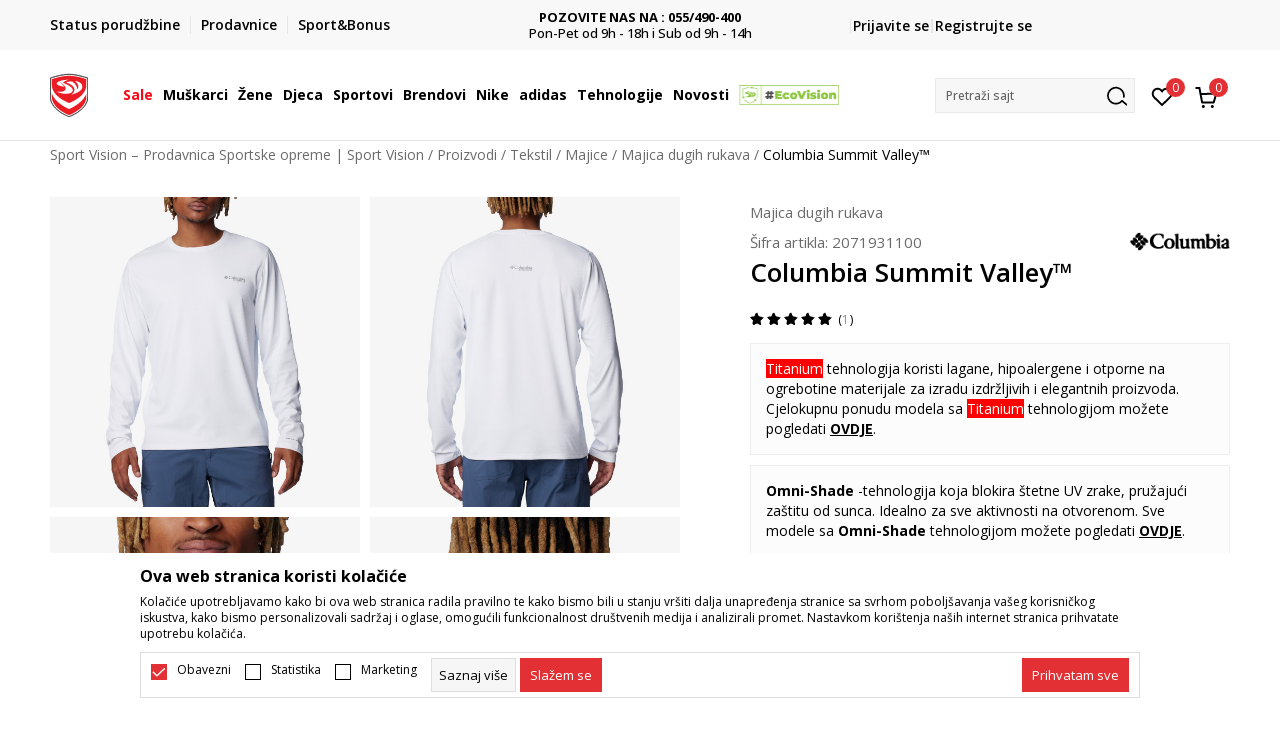

--- FILE ---
content_type: text/html; charset=UTF-8
request_url: https://www.sportvision.ba/majica-dugih-rukava/53118593-columbia-summit-valley-ls-crew
body_size: 28643
content:
<!DOCTYPE html>
<html lang="bs">
<head>
    <!--        <meta name="viewport" content="width=device-width, initial-scale=1">-->
        <meta name="viewport" content="width=device-width, initial-scale=1, user-scalable=0">
    
    <meta name="generator" content="NBSHOP 7" />
    <meta http-equiv="content-type" content="text/html; charset=UTF-8">
    <meta http-equiv="content-language" content="bs" />
    <meta http-equiv="X-UA-Compatible" content="IE=edge">
    <meta name="theme-color" content="">
    <meta name="msapplication-navbutton-color" content="">
    <meta name="apple-mobile-web-app-status-bar-style" content="">
    <link rel="canonical" href="https://www.sportvision.ba/majica-dugih-rukava/53118593-columbia-summit-valley" />        <title>Columbia Summit Valley™  | Sport Vision – Prodavnica Sportske opreme | Sport Vision</title>
    <meta name="title" content="Columbia Summit Valley™  | Sport Vision – Prodavnica Sportske opreme | Sport Vision" />
    <meta name="description" content="Columbia Summit Valley™ je muška majica za planinarenje i sve vrste aktivnosti na otvorenom.   Napravljena je za tople, sunčane dane koje provodite u prirodi. Prozračna i lagana, izrađena je od prijatne tkanine koja vas uz pomoć Omni-Shade™ tehnol..." />
    <meta property="og:title" content="Columbia Summit Valley™  | Sport Vision – Prodavnica Sportske opreme | Sport Vision"/>
    <meta property="og:type" content="article" />
    <meta property="og:url" content="https://www.sportvision.ba/majica-dugih-rukava/53118593-columbia-summit-valley-ls-crew" />
    <meta property="og:image" content="https://www.sportvision.ba/files/images/slike_proizvoda/media/207/2071931100/images/2071931100.jpg"/>
    <meta property="og:image:url" content="https://www.sportvision.ba/files/images/slike_proizvoda/media/207/2071931100/images/2071931100.jpg"/>
    <meta property="og:site_name" content="Sport Vision – Prodavnica Sportske opreme | Sport Vision"/>
    <meta property="og:description" content="Columbia Summit Valley™ je muška majica za planinarenje i sve vrste aktivnosti na otvorenom.   Napravljena je za tople, sunčane dane koje provodite u prirodi. Prozračna i lagana, izrađena je od prijatne tkanine koja vas uz pomoć Omni-Shade™ tehnol..."/>
    <meta property="fb:admins" content=""/>
    <meta itemprop="name" content="Columbia Summit Valley™  | Sport Vision – Prodavnica Sportske opreme | Sport Vision">
    <meta itemprop="description" content="Columbia Summit Valley™ je muška majica za planinarenje i sve vrste aktivnosti na otvorenom.   Napravljena je za tople, sunčane dane koje provodite u prirodi. Prozračna i lagana, izrađena je od prijatne tkanine koja vas uz pomoć Omni-Shade™ tehnol...">
    <meta itemprop="image" content="https://www.sportvision.ba/files/images/slike_proizvoda/media/207/2071931100/images/2071931100.jpg">
    <meta name="twitter:card" content="summary_large_image">
    <meta name="twitter:title" content="Columbia Summit Valley™  | Sport Vision – Prodavnica Sportske opreme | Sport Vision">
    <meta name="twitter:description" content="Columbia Summit Valley™ je muška majica za planinarenje i sve vrste aktivnosti na otvorenom.   Napravljena je za tople, sunčane dane koje provodite u prirodi. Prozračna i lagana, izrađena je od prijatne tkanine koja vas uz pomoć Omni-Shade™ tehnol...">
    <meta name="twitter:image" content="https://www.sportvision.ba/files/images/slike_proizvoda/media/207/2071931100/images/2071931100.jpg">

<meta name="robots" content="index, follow">
    <link fetchpriority="high" rel="icon" type="image/vnd.microsoft.icon" href="https://www.sportvision.ba/files/images/2016/3/29/favicon.ico" />
    <link fetchpriority="high" rel="shortcut icon" type="image/vnd.microsoft.icon" href="https://www.sportvision.ba/files/images/2016/3/29/favicon.ico" />

    <link rel="preconnect" href="https://fonts.googleapis.com">
<link rel="preconnect" href="https://fonts.gstatic.com" crossorigin>
<link href="https://fonts.googleapis.com/css2?family=Roboto:wght@300;400;500;700&display=swap" rel="stylesheet">
<link href="https://fonts.googleapis.com/css2?family=Open+Sans:wght@300;400;500;600;700;800&display=swap" rel="stylesheet">
            <link rel="stylesheet" href="https://www.sportvision.ba/nb-public/themes/nbshop5_v5_8/_blocks/plugins/customer_identity/ci_style.css">
    
    
<script>
var purchaseProductCodeInsteadOfId = true;
</script>
<!-- Google Tag Manager -->
<script>(function(w,d,s,l,i){w[l]=w[l]||[];w[l].push({'gtm.start':
new Date().getTime(),event:'gtm.js'});var f=d.getElementsByTagName(s)[0],
j=d.createElement(s),dl=l!='dataLayer'?'&l='+l:'';j.async=true;j.src=
'https://www.googletagmanager.com/gtm.js?id='+i+dl;f.parentNode.insertBefore(j,f);
})(window,document,'script','dataLayer','GTM-54PSQX7');</script>
<!-- End Google Tag Manager --><script src="https://www.googleoptimize.com/optimize.js?id=OPT-5W9J6ZN"></script>
<meta name="facebook-domain-verification" content="eljo670pm3rlkr38s8jjqk9y1cg2b5" />
<style>
.modal-footer .social-newtwork-login{
display: none !important;
}
</style>

<meta name="google-site-verification" content="Fre13vzUFc1UIzfFqhV5-DZHY582HMAZz3fARFu06_E" />
<meta name="google-site-verification" content="h8daOlMwDgRR1UGJCgJL88HZsGkGppIYKQw5tQ0PHC4" />

<script>var replaceIdWithCode = true;</script><link rel="stylesheet" href="https://www.sportvision.ba/nb-public/themes/nbshop5_v5_8/_static/css/plugins/bootstrap_v4.min.css?ver=1004_5.1" /><link rel="stylesheet" href="https://www.sportvision.ba/nb-public/themes/nbshop5_v5_8/_static/css/plugins/slick_v1_8.css?ver=1004_5.1" /><link rel="stylesheet" href="https://www.sportvision.ba/nb-public/themes/nbshop5_v5_8/_static/css/nbcss/style_nbshop7_reset.css?ver=1004_5.1" /><link rel="stylesheet" href="https://www.sportvision.ba/nb-public/themes/nbshop5_v5_8/_static/css/nbcss/style_nbshop7_typography.css?ver=1004_5.1" /><link rel="stylesheet" href="https://www.sportvision.ba/nb-public/themes/nbshop5_v5_8/_static/css/nbcss/style_nbshop7_basic.css?ver=1004_5.1" /><link rel="stylesheet" href="https://www.sportvision.ba/nb-public/themes/nbshop5_v5_8/_static/css/nbcss/text_editor.css?ver=1004_5.1" /><link rel="stylesheet" href="https://www.sportvision.ba/nb-public/themes/nbshop5_v5_8/_static/css/nbcss/buttons.css?ver=1004_5.1" /><link rel="stylesheet" href="https://www.sportvision.ba/nb-public/themes/nbshop5_v5_8/_static/css/nbcss/forms_v5.css?ver=1004_5.1" /><link rel="stylesheet" href="https://www.sportvision.ba/nb-public/themes/nbshop5_v5_8/_static/css/nbcss/style_nbshop7_basic_responsive.css?ver=1004_5.1" /><link rel="stylesheet" href="https://www.sportvision.ba/nb-public/themes/nbshop5_v5_8/_static/css/nbcss/placeholder-loading.min.css?ver=1004_5.1" /><link rel="stylesheet" href="https://www.sportvision.ba/nb-public/themes/nbshop5_v5_8/_static/css/plugins/slick_v1_8.css?ver=1004_5.1" /><link rel="stylesheet" href="https://www.sportvision.ba/nb-public/themes/nbshop5_v5_8/_static/css/plugins/jquery.fancybox.css?ver=1004_5.1" /><link rel="stylesheet" href="https://www.sportvision.ba/nb-public/themes/nbshop5_v5_8/_static/css/nbcss/style_nbshop7_product.css?ver=1004_5.1" /><link rel="stylesheet" href="https://www.sportvision.ba/nb-public/themes/nbshop5_v5_8/_static/css/nbcss/fancybox.css?ver=1004_5.1" /><link rel="stylesheet" href="https://www.sportvision.ba/nb-public/themes/nbshop5_v5_8/_static/css/nbcss/style_nbshop7_modals.css?ver=1004_5.1" /><link rel="stylesheet" href="https://www.sportvision.ba/nb-public/themes/nbshop5_v5_8/_static/css/nbcss/forms_v5.css?ver=1004_5.1" /><link rel="stylesheet" href="https://www.sportvision.ba/nb-public/themes/nbshop5_v5_8/blocks/modals/modal_after_add_to_cart_v7/style_v7.css?ver=1004_5.1" /><link rel="stylesheet" href="https://www.sportvision.ba/nb-public/themes/nbshop5_v5_8/blocks/navigation/quick_links_v1/style.css?ver=1004_5.1" /><link rel="stylesheet" href="https://www.sportvision.ba/nb-public/themes/nbshop5_v5_8/blocks/slider/headlines_v1/style.css?ver=1004_5.1" /><link rel="stylesheet" href="https://www.sportvision.ba/nb-public/themes/nbshop5_v5_8/blocks/navigation/user/style_v7.css?ver=1004_5.1" /><link rel="stylesheet" href="https://www.sportvision.ba/nb-public/themes/nbshop5_v5_8/_static/js/plugins/mainmenu_new/dropdown-effects/fade-down.css?ver=1004_5.1" /><link rel="stylesheet" href="https://www.sportvision.ba/nb-public/themes/nbshop5_v5_8/_static/js/plugins/mainmenu_new/webslidemenu.css?ver=1004_5.1" /><link rel="stylesheet" href="https://www.sportvision.ba/nb-public/themes/nbshop5_v5_8/_static/js/plugins/mainmenu_new/color-skins/white-gry.css?ver=1004_5.1" /><link rel="stylesheet" href="https://www.sportvision.ba/nb-public/themes/nbshop5_v5_8/blocks/navigation/main_4level_v7_new/style.css?ver=1004_5.1" /><link rel="stylesheet" href="https://www.sportvision.ba/nb-public/themes/nbshop5_v5_8/blocks/header/favorite_circle_top_right_v3/style.css?ver=1004_5.1" /><link rel="stylesheet" href="https://www.sportvision.ba/nb-public/themes/nbshop5_v5_8/blocks/header/cart_circle_top_right/style_v7.css?ver=1004_5.1" /><link rel="stylesheet" href="https://www.sportvision.ba/nb-public/themes/nbshop5_v5_8/blocks/cart/mini_cart_item_side/style_v7.css?ver=1004_5.1" /><link rel="stylesheet" href="https://www.sportvision.ba/nb-public/themes/nbshop5_v5_8/blocks/header/autocomplete_v1/style.css?ver=1004_5.1" /><link rel="stylesheet" href="https://www.sportvision.ba/nb-public/themes/nbshop5_v5_8/blocks/header/search_autocomplate_article/style.css?ver=1004_5.1" /><link rel="stylesheet" href="https://www.sportvision.ba/nb-public/themes/nbshop5_v5_8/blocks/header/search_autocomplate_catalog/style.css?ver=1004_5.1" /><link rel="stylesheet" href="https://www.sportvision.ba/nb-public/themes/nbshop5_v5_8/blocks/placeholder/style.css?ver=1004_5.1" /><link rel="stylesheet" href="https://www.sportvision.ba/nb-public/themes/nbshop5_v5_8/blocks/product/images/main_slider_v1/style.css?ver=1004_5.1" /><link rel="stylesheet" href="https://www.sportvision.ba/nb-public/themes/nbshop5_v5_8/blocks/breadcrumbs/style_v7.css?ver=1004_5.1" /><link rel="stylesheet" href="https://www.sportvision.ba/nb-public/themes/nbshop5_v5_8/blocks/product/images/fullscreen_product_slider/style_v7.css?ver=1004_5.1" /><link rel="stylesheet" href="https://www.sportvision.ba/nb-public/themes/nbshop5_v5_8/blocks/product/images/gallery_noslider_v2/style.css?ver=1004_5.1" /><link rel="stylesheet" href="https://www.sportvision.ba/nb-public/themes/nbshop5_v5_8/blocks/product/product_detail/product_info/style_v7.css?ver=1004_5.1" /><link rel="stylesheet" href="https://www.sportvision.ba/nb-public/themes/nbshop5_v5_8/blocks/product/product_detail/product_rate/style.css?ver=1004_5.1" /><link rel="stylesheet" href="https://www.sportvision.ba/nb-public/themes/nbshop5_v5_8/blocks/product/product_detail/product_rate/style_v7.css?ver=1004_5.1" /><link rel="stylesheet" href="https://www.sportvision.ba/nb-public/themes/nbshop5_v5_8/blocks/product/product_detail/product_list_info/style_v7.css?ver=1004_5.1" /><link rel="stylesheet" href="https://www.sportvision.ba/nb-public/themes/nbshop5_v5_8/blocks/product/product_detail/product_price_v4/style.css?ver=1004_5.1" /><link rel="stylesheet" href="https://www.sportvision.ba/nb-public/themes/nbshop5_v5_8/blocks/product/product_detail/product_related/style_v7.css?ver=1004_5.1" /><link rel="stylesheet" href="https://www.sportvision.ba/nb-public/themes/nbshop5_v5_8/blocks/product/product_size_tabs/style_v7.css?ver=1004_5.1" /><link rel="stylesheet" href="https://www.sportvision.ba/nb-public/themes/nbshop5_v5_8/blocks/indicator/indicator_product_details/size_availability/style.css?ver=1004_5.1" /><link rel="stylesheet" href="https://www.sportvision.ba/nb-public/themes/nbshop5_v5_8/blocks/product/product_detail/product_buy_v5/style_v7.css?ver=1004_5.1" /><link rel="stylesheet" href="https://www.sportvision.ba/nb-public/themes/nbshop5_v5_8/blocks/product/product_detail/product_buy_not_available/style.css?ver=1004_5.1" /><link rel="stylesheet" href="https://www.sportvision.ba/nb-public/themes/nbshop5_v5_8/blocks/slider/grid/style.css?ver=1004_5.1" /><link rel="stylesheet" href="https://www.sportvision.ba/nb-public/themes/nbshop5_v5_8/blocks/product/product_detail/favorite/style_v7.css?ver=1004_5.1" /><link rel="stylesheet" href="https://www.sportvision.ba/nb-public/themes/nbshop5_v5_8/blocks/product/vertical_tabs_generic/style_v7.css?ver=1004_5.1" /><link rel="stylesheet" href="https://www.sportvision.ba/nb-public/themes/nbshop5_v5_8/blocks/indicator/indicator_availability_in_stores/style.css?ver=1004_5.1" /><link rel="stylesheet" href="https://www.sportvision.ba/nb-public/themes/nbshop5_v5_8/blocks/product/product_detail_tabs/check/style_v7.css?ver=1004_5.1" /><link rel="stylesheet" href="https://www.sportvision.ba/nb-public/themes/nbshop5_v5_8/blocks/pagination/style_v7.css?ver=1004_5.1" /><link rel="stylesheet" href="https://www.sportvision.ba/nb-public/themes/nbshop5_v5_8/blocks/comments/comments_content_slider/style.css?ver=1004_5.1" /><link rel="stylesheet" href="https://www.sportvision.ba/nb-public/themes/nbshop5_v5_8/blocks/comments/comments_info/style.css?ver=1004_5.1" /><link rel="stylesheet" href="https://www.sportvision.ba/nb-public/themes/nbshop5_v5_8/blocks/product/product_detail/fixed_product_add_to_cart_new/style.css?ver=1004_5.1" /><link rel="stylesheet" href="https://www.sportvision.ba/nb-public/themes/nbshop5_v5_8/blocks/navigation/footer_v1/style_v7.css?ver=1004_5.1" /><link rel="stylesheet" href="https://www.sportvision.ba/nb-public/themes/nbshop5_v5_8/blocks/social/social_icons_svg/style.css?ver=1004_5.1" /><link rel="stylesheet" href="https://www.sportvision.ba/nb-public/themes/nbshop5_v5_8/blocks/slider/mobile_app/style_v7.css?ver=1004_5.1" /><link rel="stylesheet" href="https://www.sportvision.ba/nb-public/themes/nbshop5_v5_8/blocks/footer/payment_card/style.css?ver=1004_5.1" /><link rel="stylesheet" href="https://www.sportvision.ba/nb-public/themes/nbshop5_v5_8/blocks/navigation/country_menu/style_v7.css?ver=1004_5.1" /><link rel="stylesheet" href="https://www.sportvision.ba/nb-public/themes/nbshop5_v5_8/blocks/footer/disclaimer/style.css?ver=1004_5.1" /><link rel="stylesheet" href="https://www.sportvision.ba/nb-public/themes/nbshop5_v5_8/blocks/footer/copyright/style.css?ver=1004_5.1" /><link rel="stylesheet" href="https://www.sportvision.ba/nb-public/themes/nbshop5_v5_8/blocks/footer/cookie_info/style_v7.css?ver=1004_5.1" /><link rel="stylesheet" href="https://www.sportvision.ba/nb-public/themes/nbshop5_v5_8/blocks/footer/scroll_to_top/style_v7.css?ver=1004_5.1" /><link rel="stylesheet" href="https://www.sportvision.ba/nb-public/themes/nbshop5_v5_8/blocks/modals/popup_notification/style.css?ver=1004_5.1" /><link rel="stylesheet" href="https://www.sportvision.ba/nb-public/themes/nbshop5_v5_8/blocks/product/product_details_vertical_iframe/style_v7.css?ver=1004_5.1" /><link rel="stylesheet" href="https://www.sportvision.ba/nb-public/themes/nbshop5_v5_8/_static/css/nbcss/style_nbshop7_sportvision_2023.css?ver=1004_5.1" /><link rel="stylesheet" href="https://www.sportvision.ba/nb-public/themes/nbshop5_v5_8/_static/css/nbcss/style_nbshop7_sportvision_2023_responsive.css?ver=1004_5.1" />
    <script type="text/javascript">
        var nb_site_url  = 'https://www.sportvision.ba';
        var nb_site_url_with_country_lang  = 'https://www.sportvision.ba';
        var nb_cart_page_url = 'https://www.sportvision.ba/kupovina';
        var nb_active_page_url = 'https://www.sportvision.ba/majica-dugih-rukava/53118593-columbia-summit-valley-ls-crew';
        var nb_type_page = 'product';
        var nb_type_page_object_id = '53118593';
        var nb_enable_lang = '';
        var nb_url_end_slesh = '';
        var nb_countryGeoId = '1';
        var nb_addressByCountryGeoId = '';
        var promoModalPopNumberDaysInit = 10;
        var showAllwaysOnHomePage = false;
        var resetCookieConfirm = false;
        var _nb_fakeDecline = false;
        var gtm_ga4_advanced = true;
        var gtm_ga4_analytics_id = 'GTM-54PSQX7';
        var nb_enableCzMap = false;
                var loadMenuOnAjaxVar = false;
        var importedScripts = [];
        var flowplayeryToken = '';
                flowplayeryToken = 'eyJraWQiOiI1bzZEQVZOa0VPUnUiLCJ0eXAiOiJKV1QiLCJhbGciOiJFUzI1NiJ9.eyJjIjoie1wiYWNsXCI6NixcImlkXCI6XCI1bzZEQVZOa0VPUnVcIn0iLCJpc3MiOiJGbG93cGxheWVyIn0.ZfTGdvJ_cvKxbOnzejLq1pAjInivLIJqk5zOxsP9qaLc2mDPwur35WgNQask1fJVMxf4pDaomhO7rCdf80Cdhw';
                        var noSearchResultsVar = false;


        var specificCategoryMetric = true;
        var isSetPriceWithVAT = false;
        var showValueAsCurrentPrice = false;
        var ecommerceWrapVar = true;

        var smartformId = '';
        var smartformErrorMessage = 'Pogrešno uneti podaci za smartform';
        var cookieSettingTypeVar = 'settingOff';
        var nb_lang = 'bs';

        var disableFBBrowserEvents = true;
        var fb_pixel_id = '2285472581674055';
        var fb_token = '[base64]';
        var fb_test_event_code = '';
        var metric_onload_event_id = typeof crypto.randomUUID === "function" ? crypto.randomUUID() : Date.now();
        var startPager = parseInt(1);

        //SF variables
        var salesForceMID = '536008072';
        var salesForceUniqueIdentifier = '';
        var salesForceConcept = 'SV';
        var SFGrantType = 'client_credentials';
        var SFClientId= 'oxtjfvi57ukgqehujmvbzc83';
        var SFClientSecret = 'wZz0EewZGeZRIcKIqCTsRrUF';
        var SFUniqueKey = 'mc9thz0rht1404d58f6xfnvsgtvm';
        var SFUrlKey = '2659CB10-DC84-4935-8E3F-689C0401F705';
        var SFTimezone = 'GMT+2';
        var SFConsentMode = 'usercentrics_consent';
        var SFCharacterMapping = '{" ":"_","\"":"*"}';
    </script>

    
    
    
</head>
<body class="cc-bih lc-bs uc-product_list tp-product  b2c-users lozad-active ">


<header class="header ">

    <div class="header-top">
        <div class="container">
            <div class="row">
                <div class="col-sm-12 col-lg-4 quick-links-wrapper">
                    

    <nav class="block quick-links-v1 nav-header-top-left-links">
        <ul class="nav nav-simple">
                            <li class="item">
                                        <a href="pregled-statusa-porudzbine" title="Status porudžbine" target="_self">
                                                                            <img fetchpriority="high" src="/files/images/redizajn_ba/ikonice/status.svg" class="img-responsive" alt="Status porudžbine" />
                                                <span>Status porudžbine</span>
                                            </a>
                                </li>
                            <li class="item">
                                        <a href="https://www.sportvision.ba/prodavnice" title="Prodavnice" target="_self">
                                                                            <img fetchpriority="high" src="/files/images/redizajn_ba/ikonice/lokacija.svg" class="img-responsive" alt="Prodavnice" />
                                                <span>Prodavnice</span>
                                            </a>
                                </li>
                            <li class="item">
                                        <a href="sb-landing" title="Sport&Bonus" target="_self">
                                                                            <img fetchpriority="high" src="/files/images/redizajn_ba/sb.svg" class="img-responsive" alt="Sport&Bonus" />
                                                <span>Sport&Bonus</span>
                                            </a>
                                </li>
                    </ul>
    </nav>
                </div>
                <div class="col-sm-12 col-lg-4 headlines-wrapper">
                    


    <div class="block slider handlines-sldier appear">

        <div class="slider-init"
             data-gtm-slider-items="4"
             data-gtm-slider-position="Promo u zaglavlju" >

            
                <div class="item"
                     data-gtm-slider-name="PLAĆANJE NA RATE"
                     data-gtm-slider-creative=""
                     data-gtm-slider-id="136"
                     data-promotion-item-id="136">

                    <div class="content">
                        <div class="text-wrapper">
                                                        <div class="title"><a href="" title="PLAĆANJE NA RATE">PLAĆANJE NA RATE</a></div>
                                                        <div class="description"><p>do 6 mjesečnih rata bez kamate <u><strong><a href="https://www.sportvision.ba/nacini-placanja" target="_blank">Pogledaj vi&scaron;e</a></strong></u></p>
</div>
                            
                        </div>
                    </div>

                </div>

            
                <div class="item"
                     data-gtm-slider-name="POZOVITE NAS NA : 055/490-400"
                     data-gtm-slider-creative=""
                     data-gtm-slider-id="137"
                     data-promotion-item-id="137">

                    <div class="content">
                        <div class="text-wrapper">
                                                        <div class="title"><a href="" title="POZOVITE NAS NA : 055/490-400">POZOVITE NAS NA : 055/490-400</a></div>
                                                        <div class="description"><p>Pon-Pet od 9h - 18h i Sub od 9h - 14h</p>
</div>
                            
                        </div>
                    </div>

                </div>

            
                <div class="item"
                     data-gtm-slider-name="BESPLATNA ISPORUKA"
                     data-gtm-slider-creative=""
                     data-gtm-slider-id="141"
                     data-promotion-item-id="141">

                    <div class="content">
                        <div class="text-wrapper">
                                                        <div class="title"><a href="https://www.sportvision.ba/uslovi-isporuke" title="BESPLATNA ISPORUKA">BESPLATNA ISPORUKA</a></div>
                                                        <div class="description"><p>na teritoriji BIH za sve poružbine u vrijednosti preko 99 KM</p>
</div>
                                                            <a href="https://www.sportvision.ba/uslovi-isporuke" title="BESPLATNA ISPORUKA" class="btn btn-small hidden">
                                                                    </a>
                            
                        </div>
                    </div>

                </div>

            
                <div class="item"
                     data-gtm-slider-name="CLICK & COLLECT"
                     data-gtm-slider-creative=""
                     data-gtm-slider-id="135"
                     data-promotion-item-id="135">

                    <div class="content">
                        <div class="text-wrapper">
                                                        <div class="title"><a href="https://www.sportvision.ba/click-and-collect" title="CLICK & COLLECT">CLICK & COLLECT</a></div>
                                                        <div class="description"><p>Platite karticom online i preuzmite u prodavnici po va&scaron;em izboru</p>
</div>
                                                            <a href="https://www.sportvision.ba/click-and-collect" title="CLICK & COLLECT" class="btn btn-small hidden">
                                                                    </a>
                            
                        </div>
                    </div>

                </div>

            
        </div>

        <div class="slider-arrows slider-navigation-absolute"></div>

    </div>

                </div>
                <div class="col-sm-12 col-lg-4 user-wrapper">
                                        <span id="nav-user-ci">
                            <i class="icon fa-spinner ci-spinner hidden" aria-hidden="true"></i>
                                        <nav class="block user">
    <ul class="nav nav-simple">
        
                                                        <li class="item item-login">
                            <a class="login-btn" href="#"
                               onclick="ci_login(event)"
                               data-ss-index="https://www.sportvision.ba/registracija"
                               data-ss-task="ci_login_ajax"
                               data-ss-external = "yes"
                               data-ss-form="login"
                               title="Prijavite se" >
                                <i class="icon fa fa-user" aria-hidden="true"></i>
                                <span>Prijavite se</span>
                            </a>
                        </li>

                        <li class="item item-register">
                            <a class="register-btn" href="#"
                               onclick="ci_register(event)"
                               data-ss-external = "no"
                               data-ss-form="register"
                               data-ss-index="https://www.sportvision.ba/registracija"
                               data-ss-task="ci_register_ajax" title="Registrujte se">
                                Registrujte se                            </a>
                        </li>
                    
            
        
    </ul>
</nav>
                                                   </span>
                                                            
                </div>
            </div>
        </div>
    </div>

    <div class="main-header">
        <div class="container">
            <div class="main-header-wrapper">
                <div class="logo-nav-wrapper">
                    
<div  class="block logo" >
    <a  href="https://www.sportvision.ba" title="Sport Vision – Prodavnica Sportske opreme | Sport Vision">
        <img fetchpriority="high"  data-original-img='/files/images/logo/SV_Logo_02.svg' class="img-responsive lozad"  title="Sport Vision – Prodavnica Sportske opreme | Sport Vision" alt="Sport Vision – Prodavnica Sportske opreme | Sport Vision">
    </a>
</div>
                    
<div class="block headerfull  ">

    <div class="wsmain clearfix">

        <nav class="wsmenu clearfix hidden-fullscreen  ">


            <ul class="wsmenu-list">

                <div class="mobile-menu-header">
                    <div class="back-btn"></div>
                    <div class="title"
                         data-originalText="Meni"
                         data-lvl2Text=""
                         data-lvl3Text="">
                        Meni                    </div>
                    <div class="icons-wrapper">
                        <div class="mobile-menu-favorite">
                            
<div id="miniFavContent" class="block header-favorite header-favorite-circle-top-right-v3 miniFavContent">
                <a href="#"
               onclick="ci_login(event)"
               data-ss-index="https://www.sportvision.ba/registracija"
               data-ss-task="ci_login_ajax"
               data-ss-external = "yes"
               data-ss-form="login"
               title="Prijavite se"
               aria-label="Prijavite se">
              <div class="icon-wrapper">
            <i class="icon fa fa-heart-o" aria-hidden="true"></i>
            <div class="header-carthor-total favorite-header-total">0</div>
            <span class="description">Omiljeno</span>
        </div>

    </a>
</div>
                        </div>
                        <div class="mobile-menu-cart">
                        </div>
                    </div>
                    <div class="close">×</div>
                </div>

                <div class="mobile-menu-search-wrapper">
                    <div class="mobile-menu-autocomplete-btn" onclick="openSearchMobile();">
                        <span class="title">Pretraži sajt</span>
                        <i class="icon"></i>
                    </div>
                </div>

                <div class="mobile-menu-useractions hidden">
                    <div class="content">
                    </div>
                </div>

                <li class="   RED" aria-haspopup="true" >
                                <a class="navtext" href="https://www.sportvision.ba/sale" target="_self" title="Sale">
                                
                                <span style='color: #f70a16'>Sale</span><span role="button" class="show-menu-with-keybord"></span></a></li><li class="   level3" aria-haspopup="true" >
                                <a class="navtext" href="https://www.sportvision.ba/corner-muskarci" target="_self" title="Muškarci">
                                
                                <span >Muškarci</span><span role="button" class="show-menu-with-keybord"></span></a><div class="wsmegamenu clearfix">
                                  <div class="container">
                                    <div class="row"><div class="menu-item col-lg-2 col-md-2 col-sm-12 col-xs-12 col-12">
                              <ul class="wstliststy02 clearfix"><li class="wstheading clearfix"><a href="https://www.sportvision.ba/obuca/za-muskarce+unisex/za-odrasle/" target="_self" title="Obuća" ><img fetchpriority="high" data-original-img='/files/images/2025/6/16/sv_meni_008.jpg' alt="Obuća" title="Obuća" class="highlight-bg lozad">Obuća</a><li class="show-all"><a href="https://www.sportvision.ba/obuca/za-muskarce+unisex/za-odrasle" target="_self" title="Sva obuća" > Sva obuća</a></li><li class=""><a href="https://www.sportvision.ba/obuca/za-muskarce+unisex/za-odrasle/sale" target="_self" title="Sezonsko sniženje" > Sezonsko sniženje</a></li><li class=""><a href="https://www.sportvision.ba/proizvodi/za-muskarce/za-odrasle/smu_products/" target="_self" title="Only in Sport Vision" > Only in Sport Vision</a></li><li class=""><a href="https://www.sportvision.ba/patike/za-muskarce+unisex/za-odrasle/" target="_self" title="Patike" > Patike</a></li><li class=""><a href="https://www.sportvision.ba/kopacke/za-muskarce+unisex/za-odrasle/" target="_self" title="Kopačke" > Kopačke</a></li><li class=""><a href="https://www.sportvision.ba/cipele-i-cizme/za-muskarce+unisex/za-odrasle/" target="_self" title="Cipele i čizme" > Cipele i čizme</a></li><li class=""><a href="https://www.sportvision.ba/papuce-i-sandale/za-muskarce+unisex/za-odrasle/" target="_self" title="Papuče i sandale" > Papuče i sandale</a></li><li class=""><a href="https://www.sportvision.ba/tehnologije" target="_self" title="Tehnologije" > Tehnologije</a></li></ul></div><div class="menu-item col-lg-2 col-md-2 col-sm-12 col-xs-12 col-12">
                              <ul class="wstliststy02 clearfix"><li class="wstheading clearfix"><a href="https://www.sportvision.ba/tekstil/za-muskarce+unisex/za-odrasle/" target="_self" title="Odjeća" ><img fetchpriority="high" data-original-img='/files/images/2025/6/16/sv_meni_009.jpg' alt="Odjeća" title="Odjeća" class="highlight-bg lozad">Odjeća</a><li class="show-all"><a href="https://www.sportvision.ba/tekstil/za-muskarce+unisex/za-odrasle" target="_self" title="Sva odjeća" > Sva odjeća</a></li><li class=""><a href="https://www.sportvision.ba/tekstil/za-muskarce+unisex/za-odrasle/sale" target="_self" title="Sezonsko sniženje" > Sezonsko sniženje</a></li><li class=""><a href="https://www.sportvision.ba/dukserica/za-muskarce+unisex/za-odrasle/" target="_self" title="Dukserice" > Dukserice</a></li><li class=""><a href="https://www.sportvision.ba/donji-dio-trenerke/za-muskarce+unisex/za-odrasle/" target="_self" title="Donji dio trenerke" > Donji dio trenerke</a></li><li class=""><a href="https://www.sportvision.ba/trenerka/za-muskarce+unisex/za-odrasle/" target="_self" title="Trenerke" > Trenerke</a></li><li class=""><a href="https://www.sportvision.ba/jakne-i-prsluci/za-muskarce+unisex/za-odrasle" target="_self" title="Jakne i prsluci" > Jakne i prsluci</a></li><li class=""><a href="https://www.sportvision.ba/pantalone/za-muskarce+unisex/za-odrasle" target="_self" title="Pantalone" > Pantalone</a></li><li class=""><a href="https://www.sportvision.ba/majica/za-muskarce+unisex/za-odrasle/" target="_self" title="Majice kratkih rukava" > Majice kratkih rukava</a></li><li class=""><a href="https://www.sportvision.ba/sorcevi/za-muskarce+unisex/za-odrasle" target="_self" title="Šorcevi" > Šorcevi</a></li><li class=""><a href="https://www.sportvision.ba/tehnologije" target="_self" title="Tehnologije" > Tehnologije</a></li></ul></div><div class="menu-item col-lg-2 col-md-2 col-sm-12 col-xs-12 col-12">
                              <ul class="wstliststy02 clearfix"><li class="wstheading clearfix"><a href="https://www.sportvision.ba/oprema/za-muskarce+unisex/za-odrasle" target="_self" title="Oprema" ><img fetchpriority="high" data-original-img='/files/images/redizajn_ba/meni/rancevim.JPG' alt="Oprema" title="Oprema" class="highlight-bg lozad">Oprema</a><li class="show-all"><a href="https://www.sportvision.ba/oprema/za-muskarce+unisex/za-odrasle" target="_self" title="Sva oprema" > Sva oprema</a></li><li class=""><a href="https://www.sportvision.ba/oprema/za-muskarce+unisex/za-odrasle/sale" target="_self" title="Sezonskoo sniženje" > Sezonskoo sniženje</a></li><li class=""><a href="https://www.sportvision.ba/carape/za-muskarce+unisex/za-odrasle/" target="_self" title="Čarape" > Čarape</a></li><li class=""><a href="https://www.sportvision.ba/kacket/za-muskarce+unisex/za-odrasle/" target="_self" title="Kačket" > Kačket</a></li><li class=""><a href="https://www.sportvision.ba/ranac/za-muskarce+unisex/za-odrasle/" target="_self" title="Rančevi" > Rančevi</a></li><li class=""><a href="https://www.sportvision.ba/torba/za-muskarce+unisex/trening/za-odrasle/" target="_self" title="Torba za trening" > Torba za trening</a></li><li class=""><a href="https://www.sportvision.ba/naocare-za-plivanje/za-muskarce+unisex/za-odrasle/" target="_self" title="Naočare za plivanje" > Naočare za plivanje</a></li><li class=""><a href="https://www.sportvision.ba/flasica-za-vodu/za-muskarce+unisex/za-odrasle/" target="_self" title="Flašica za vodu" > Flašica za vodu</a></li><li class=""><a href="https://www.sportvision.ba/golmanske-rukavice/za-muskarce+unisex/za-odrasle/" target="_self" title="Golmanske rukavice" > Golmanske rukavice</a></li></ul></div><div class="menu-item col-lg-2 col-md-2 col-sm-12 col-xs-12 col-12">
                              <ul class="wstliststy02 clearfix"><li class="wstheading clearfix"><a href="https://www.sportvision.ba/proizvodi/za-muskarce+unisex/za-odrasle/" target="_self" title="Sportovi" ><img fetchpriority="high" data-original-img='/files/images/2024/10/21/trcanje-sportovi.jpg' alt="Sportovi" title="Sportovi" class="highlight-bg lozad">Sportovi</a><li class="show-all"><a href="https://www.sportvision.ba/proizvodi/za-muskarce+unisex/za-odrasle/" target="_self" title="Svi sportovi" > Svi sportovi</a></li><li class=""><a href="https://www.sportvision.ba/proizvodi/za-muskarce+unisex/outdoor/za-odrasle" target="_self" title="Outdoor" > Outdoor</a></li><li class=""><a href="https://www.sportvision.ba/proizvodi/za-muskarce+unisex/trening/za-odrasle" target="_self" title="Trening" > Trening</a></li><li class=""><a href="https://www.sportvision.ba/proizvodi/za-muskarce+unisex/trcanje/za-odrasle/" target="_self" title="Trčanje" > Trčanje</a></li><li class=""><a href="https://www.sportvision.ba/proizvodi/za-muskarce+unisex/fudbal/za-odrasle" target="_self" title="Fudbal" > Fudbal</a></li><li class=""><a href="https://www.sportvision.ba/proizvodi/za-muskarce+unisex/basket-kosarka/za-odrasle" target="_self" title="Košarka" > Košarka</a></li><li class=""><a href="https://www.sportvision.ba/proizvodi/za-muskarce+unisex/plivanje/za-odrasle/" target="_self" title="Plivanje" > Plivanje</a></li><li class=""><a href="https://www.sportvision.ba/proizvodi/za-muskarce+unisex/skijanje/za-odrasle/" target="_self" title="Skijanje" > Skijanje</a></li></ul></div></div></div></div></li><li class="   level3" aria-haspopup="true" >
                                <a class="navtext" href="https://www.sportvision.ba/corner-zene" target="_self" title="Žene">
                                
                                <span >Žene</span><span role="button" class="show-menu-with-keybord"></span></a><div class="wsmegamenu clearfix">
                                  <div class="container">
                                    <div class="row"><div class="menu-item col-lg-2 col-md-2 col-sm-12 col-xs-12 col-12">
                              <ul class="wstliststy02 clearfix"><li class="wstheading clearfix"><a href="https://www.sportvision.ba/obuca/za-zene+unisex/za-odrasle/" target="_self" title="Obuća" ><img fetchpriority="high" data-original-img='/files/images/2025/6/16/sv_meni_004.jpg' alt="Obuća" title="Obuća" class="highlight-bg lozad">Obuća</a><li class="show-all"><a href="https://www.sportvision.ba/obuca/za-zene+unisex/za-odrasle/" target="_self" title="Sva obuća" > Sva obuća</a></li><li class=""><a href="https://www.sportvision.ba/obuca/unisex+za-zene/za-odrasle/sale" target="_self" title="Sezonsko sniženje" > Sezonsko sniženje</a></li><li class=""><a href="https://www.sportvision.ba/proizvodi/za-zene/za-odrasle/smu_products/" target="_self" title="Only in Sport Vision" > Only in Sport Vision</a></li><li class=""><a href="https://www.sportvision.ba/patike/unisex+za-zene/za-odrasle/" target="_self" title="Patike" > Patike</a></li><li class=""><a href="https://www.sportvision.ba/cipele-i-cizme/unisex+za-zene/za-odrasle/" target="_self" title="Cipele i čizme" > Cipele i čizme</a></li><li class=""><a href="https://www.sportvision.ba/papuce-i-sandale/unisex+za-zene/za-odrasle/" target="_self" title="Papuče i sandale" > Papuče i sandale</a></li><li class=""><a href="https://www.sportvision.ba/tehnologije" target="_self" title="Tehnologije" > Tehnologije</a></li></ul></div><div class="menu-item col-lg-2 col-md-2 col-sm-12 col-xs-12 col-12">
                              <ul class="wstliststy02 clearfix"><li class="wstheading clearfix"><a href="https://www.sportvision.ba/tekstil/unisex+za-zene/za-odrasle/" target="_self" title="Odjeća" ><img fetchpriority="high" data-original-img='/files/images/2025/6/16/sv_meni_005.jpg' alt="Odjeća" title="Odjeća" class="highlight-bg lozad">Odjeća</a><li class="show-all"><a href="https://www.sportvision.ba/tekstil/unisex+za-zene/za-odrasle/" target="_self" title="Sva odjeća" > Sva odjeća</a></li><li class=""><a href="https://www.sportvision.ba/tekstil/unisex+za-zene/za-odrasle/sale" target="_self" title="Sezonsko sniženje" > Sezonsko sniženje</a></li><li class=""><a href="https://www.sportvision.ba/dukserica/unisex+za-zene/za-odrasle/" target="_self" title="Dukserice" > Dukserice</a></li><li class=""><a href="https://www.sportvision.ba/donji-dio-trenerke/unisex+za-zene/za-odrasle/" target="_self" title="Donji dio trenerke" > Donji dio trenerke</a></li><li class=""><a href="https://www.sportvision.ba/helanke-i-biciklisticke/unisex+za-zene/za-odrasle" target="_self" title="Helanke i biciklističke" > Helanke i biciklističke</a></li><li class=""><a href="https://www.sportvision.ba/trenerka/unisex+za-zene/za-odrasle" target="_self" title="Trenerke" > Trenerke</a></li><li class=""><a href="https://www.sportvision.ba/jakne-i-prsluci/unisex+za-zene/za-odrasle" target="_self" title="Jakne i prsluci" > Jakne i prsluci</a></li><li class=""><a href="https://www.sportvision.ba/majica/unisex+za-zene/za-odrasle/" target="_self" title="Majice kratkih rukava" > Majice kratkih rukava</a></li><li class=""><a href="https://www.sportvision.ba/sorcevi/unisex+za-zene/za-odrasle" target="_self" title="Šorcevi" > Šorcevi</a></li><li class=""><a href="https://www.sportvision.ba/tehnologije" target="_self" title="Tehnologije" > Tehnologije</a></li></ul></div><div class="menu-item col-lg-2 col-md-2 col-sm-12 col-xs-12 col-12">
                              <ul class="wstliststy02 clearfix"><li class="wstheading clearfix"><a href="https://www.sportvision.ba/oprema/za-zene+unisex/za-odrasle/" target="_self" title="Oprema" ><img fetchpriority="high" data-original-img='/files/images/rancevi.JPG' alt="Oprema" title="Oprema" class="highlight-bg lozad">Oprema</a><li class="show-all"><a href="https://www.sportvision.ba/oprema/za-zene+unisex/za-odrasle/" target="_self" title="Sva oprema" > Sva oprema</a></li><li class=""><a href="https://www.sportvision.ba/oprema/unisex+za-zene/za-odrasle/sale" target="_self" title="Sezonsko sniženje" > Sezonsko sniženje</a></li><li class=""><a href="https://www.sportvision.ba/carape/unisex+za-zene/za-odrasle/" target="_self" title="Čarape" > Čarape</a></li><li class=""><a href="https://www.sportvision.ba/kacket/za-zene+unisex/za-odrasle/" target="_self" title="Kačket" > Kačket</a></li><li class=""><a href="https://www.sportvision.ba/ranac/za-zene+unisex/za-odrasle/" target="_self" title="Rančevi" > Rančevi</a></li><li class=""><a href="https://www.sportvision.ba/torba/za-zene+unisex/trening/za-odrasle/" target="_self" title="Torba za trening" > Torba za trening</a></li><li class=""><a href="https://www.sportvision.ba/fitnes-lopta/za-zene+unisex" target="_self" title="Fitnes lopta" > Fitnes lopta</a></li><li class=""><a href="https://www.sportvision.ba/podloga/za-zene+unisex/za-odrasle/" target="_self" title="Podloga za vježbanje" > Podloga za vježbanje</a></li></ul></div><div class="menu-item col-lg-2 col-md-2 col-sm-12 col-xs-12 col-12">
                              <ul class="wstliststy02 clearfix"><li class="wstheading clearfix"><a href="https://www.sportvision.ba/proizvodi/unisex+za-zene/za-odrasle/" target="_self" title="Sportovi" ><img fetchpriority="high" data-original-img='/files/images/2024/10/21/800313414520_350_350px.jpg' alt="Sportovi" title="Sportovi" class="highlight-bg lozad">Sportovi</a><li class="show-all"><a href="https://www.sportvision.ba/proizvodi/unisex+za-zene/za-odrasle/" target="_self" title="Svi sportovi" > Svi sportovi</a></li><li class=""><a href="https://www.sportvision.ba/proizvodi/za-zene+unisex/outdoor/za-odrasle" target="_self" title="Outdoor" > Outdoor</a></li><li class=""><a href="https://www.sportvision.ba/proizvodi/za-zene+unisex/trening/za-odrasle" target="_self" title="Trening" > Trening</a></li><li class=""><a href="https://www.sportvision.ba/proizvodi/za-zene+unisex/trcanje/za-odrasle" target="_self" title="Trčanje" > Trčanje</a></li><li class=""><a href="https://www.sportvision.ba/proizvodi/za-zene+unisex/plivanje/za-odrasle" target="_self" title="Plivanje" > Plivanje</a></li><li class=""><a href="https://www.sportvision.ba/proizvodi/za-zene+unisex/fitnes/za-odrasle" target="_self" title="Fitnes" > Fitnes</a></li><li class=""><a href="https://www.sportvision.ba/proizvodi/za-zene+unisex/tenis/za-odrasle" target="_self" title="Tenis" > Tenis</a></li><li class=""><a href="https://www.sportvision.ba/proizvodi/za-zene+unisex/skijanje/za-odrasle" target="_self" title="Skijanje" > Skijanje</a></li></ul></div></div></div></div></li><li class="   level3" aria-haspopup="true" >
                                <a class="navtext" href="https://www.sportvision.ba/corner-kids" target="_self" title="Djeca">
                                
                                <span >Djeca</span><span role="button" class="show-menu-with-keybord"></span></a><div class="wsmegamenu clearfix">
                                  <div class="container">
                                    <div class="row"><div class="menu-item col-lg-2 col-md-2 col-sm-12 col-xs-12 col-12">
                              <ul class="wstliststy02 clearfix"><li class="wstheading clearfix"><a href="https://www.sportvision.ba/obuca/za-tinejdzere+za-bebe+za-malu-djecu+kids-uzrast/" target="_self" title="Obuća" ><img fetchpriority="high" data-original-img='/files/images/2025/6/16/sv_meni_006%281%29.jpg' alt="Obuća" title="Obuća" class="highlight-bg lozad">Obuća</a><li class="show-all"><a href="https://www.sportvision.ba/obuca/za-tinejdzere+za-malu-djecu+za-bebe+kids-uzrast" target="_self" title="Sva obuća" > Sva obuća</a></li><li class=""><a href="https://www.sportvision.ba/obuca/za-tinejdzere+za-malu-djecu+za-bebe+kids-uzrast/sale" target="_self" title="Sezonsko sniženje" > Sezonsko sniženje</a></li><li class=""><a href="https://www.sportvision.ba/obuca/unisex+za-djecake+kids/za-tinejdzere/" target="_self" title="Dječaci (EU 35-40)" > Dječaci (EU 35-40)</a></li><li class=""><a href="https://www.sportvision.ba/obuca/unisex+za-djecake+kids/za-malu-djecu/" target="_self" title="Dječaci (EU 28-35)" > Dječaci (EU 28-35)</a></li><li class=""><a href="https://www.sportvision.ba/obuca/za-djecake+unisex+kids/za-bebe" target="_self" title="Dječaci (EU 16-27)" > Dječaci (EU 16-27)</a></li><li class=""><a href="https://www.sportvision.ba/obuca/za-djevojcice+unisex+kids/za-tinejdzere/" target="_self" title="Djevojčice (EU 35-40)" > Djevojčice (EU 35-40)</a></li><li class=""><a href="https://www.sportvision.ba/obuca/za-djevojcice+unisex+kids/za-malu-djecu/" target="_self" title="Djevojčice (EU 28-35)" > Djevojčice (EU 28-35)</a></li><li class=""><a href="https://www.sportvision.ba/obuca/unisex+kids+za-djevojcice/za-bebe/" target="_self" title="Djevojčice (EU 16-27)" > Djevojčice (EU 16-27)</a></li><li class=""><a href="https://www.sportvision.ba/tehnologije" target="_self" title="Tehnologije" > Tehnologije</a></li></ul></div><div class="menu-item col-lg-2 col-md-2 col-sm-12 col-xs-12 col-12">
                              <ul class="wstliststy02 clearfix"><li class="wstheading clearfix"><a href="https://www.sportvision.ba/tekstil/za-tinejdzere+za-malu-djecu+za-bebe+kids-uzrast/" target="_self" title="Odjeća" ><img fetchpriority="high" data-original-img='/files/images/2025/6/16/sv_meni_007.jpg' alt="Odjeća" title="Odjeća" class="highlight-bg lozad">Odjeća</a><li class="show-all"><a href="https://www.sportvision.ba/tekstil/za-tinejdzere+za-malu-djecu+za-bebe+kids-uzrast/" target="_self" title="Sva odjeća" > Sva odjeća</a></li><li class=""><a href="https://www.sportvision.ba/tekstil/za-tinejdzere+za-malu-djecu+za-bebe+kids-uzrast/sale" target="_self" title="Sezonsko sniženje" > Sezonsko sniženje</a></li><li class=""><a href="https://www.sportvision.ba/tekstil/za-djecake+unisex+kids/za-tinejdzere/" target="_self" title="Dječaci (8-14 g.)" > Dječaci (8-14 g.)</a></li><li class=""><a href="https://www.sportvision.ba/tekstil/za-djecake+unisex+kids/za-malu-djecu" target="_self" title="Dječaci (4-7 g.)" > Dječaci (4-7 g.)</a></li><li class=""><a href="https://www.sportvision.ba/tekstil/za-djecake/za-bebe/" target="_self" title="Dječaci (0-4 g.)" > Dječaci (0-4 g.)</a></li><li class=""><a href="https://www.sportvision.ba/tekstil/za-djevojcice+unisex+kids/za-tinejdzere/" target="_self" title="Djevojčice (8-14 g.)" > Djevojčice (8-14 g.)</a></li><li class=""><a href="https://www.sportvision.ba/tekstil/za-djevojcice+unisex+kids/za-malu-djecu" target="_self" title="Djevojčice (4-7 g.)" > Djevojčice (4-7 g.)</a></li><li class=""><a href="https://www.sportvision.ba/tekstil/za-djevojcice/za-bebe/" target="_self" title="Djevojčice (0-4 g.)" > Djevojčice (0-4 g.)</a></li><li class=""><a href="https://www.sportvision.ba/tehnologije" target="_self" title="Tehnologije" > Tehnologije</a></li></ul></div><div class="menu-item col-lg-2 col-md-2 col-sm-12 col-xs-12 col-12">
                              <ul class="wstliststy02 clearfix"><li class="wstheading clearfix"><a href="https://www.sportvision.ba/oprema/za-tinejdzere+za-malu-djecu+kids-uzrast+za-bebe/" target="_self" title="Oprema" ><img fetchpriority="high" data-original-img='/files/images/redizajn_ba/meni/rancevi.JPG' alt="Oprema" title="Oprema" class="highlight-bg lozad">Oprema</a><li class="show-all"><a href="https://www.sportvision.ba/oprema/za-tinejdzere+za-malu-djecu+kids-uzrast+za-bebe/" target="_self" title="Sva oprema" > Sva oprema</a></li><li class=""><a href="https://www.sportvision.ba/oprema/za-tinejdzere+za-malu-djecu+za-bebe+kids-uzrast/sale" target="_self" title="Sezonsko sniženje" > Sezonsko sniženje</a></li><li class=""><a href="https://www.sportvision.ba/carape/za-tinejdzere+za-malu-djecu+za-bebe+kids-uzrast/" target="_self" title="Čarape" > Čarape</a></li><li class=""><a href="https://www.sportvision.ba/kacket/za-tinejdzere+za-malu-djecu+za-bebe+kids-uzrast/" target="_self" title="Kačketi" > Kačketi</a></li><li class=""><a href="https://www.sportvision.ba/ranac/za-tinejdzere+za-malu-djecu+kids-uzrast" target="_self" title="Rančevi" > Rančevi</a></li><li class=""><a href="https://www.sportvision.ba/roleri/za-tinejdzere+za-malu-djecu+kids-uzrast+za-bebe/" target="_self" title="Roleri" > Roleri</a></li><li class=""><a href="https://www.sportvision.ba/trotinet/za-tinejdzere+za-malu-djecu+kids-uzrast+za-bebe/" target="_self" title="Trotineti" > Trotineti</a></li><li class=""><a href="https://www.sportvision.ba/lopta" target="_self" title="Lopte" > Lopte</a></li></ul></div><div class="menu-item col-lg-2 col-md-2 col-sm-12 col-xs-12 col-12">
                              <ul class="wstliststy02 clearfix"><li class="wstheading clearfix"><a href="https://www.sportvision.ba/proizvodi/za-tinejdzere+za-bebe+za-malu-djecu+kids-uzrast/" target="_self" title="Sportovi" ><img fetchpriority="high" data-original-img='/files/images/2024/10/21/sportovi-deca.jpg' alt="Sportovi" title="Sportovi" class="highlight-bg lozad">Sportovi</a><li class="show-all"><a href="https://www.sportvision.ba/proizvodi/za-tinejdzere+za-bebe+za-malu-djecu+kids-uzrast/" target="_self" title="Svi sportovi" > Svi sportovi</a></li><li class=""><a href="https://www.sportvision.ba/proizvodi/outdoor/za-tinejdzere+za-malu-djecu+za-bebe+kids-uzrast/" target="_self" title="Outdoor" > Outdoor</a></li><li class=""><a href="https://www.sportvision.ba/proizvodi/trening/za-tinejdzere+za-malu-djecu+za-bebe/" target="_self" title="Trening" > Trening</a></li><li class=""><a href="https://www.sportvision.ba/proizvodi/trcanje/za-tinejdzere+za-malu-djecu+za-bebe+kids-uzrast" target="_self" title="Trčanje" > Trčanje</a></li><li class=""><a href="https://www.sportvision.ba/proizvodi/fudbal/za-tinejdzere+za-malu-djecu+za-bebe+kids-uzrast/" target="_self" title="Fudbal" > Fudbal</a></li><li class=""><a href="https://www.sportvision.ba/proizvodi/basket-kosarka/za-tinejdzere+za-malu-djecu+za-bebe+kids-uzrast/" target="_self" title="Košarka" > Košarka</a></li><li class=""><a href="https://www.sportvision.ba/proizvodi/plivanje/za-tinejdzere+za-malu-djecu+za-bebe+kids-uzrast/" target="_self" title="Plivanje" > Plivanje</a></li></ul></div></div></div></div></li><li class="   level3" aria-haspopup="true" >
                                <a class="navtext" href="https://www.sportvision.ba/proizvodi/trening+trcanje+fudbal+basket-kosarka+outdoor+skijanje+indoor+biciklizam+borilacki-sportovi+fitnes+odbojka+plivanje+rukomet+stoni-tenis+tenis+padel/" target="_self" title="Sportovi">
                                
                                <span >Sportovi</span><span role="button" class="show-menu-with-keybord"></span></a><div class="wsmegamenu clearfix">
                                  <div class="container">
                                    <div class="row"><div class="menu-item col-lg-2 col-md-2 col-sm-12 col-xs-12 col-12">
                              <ul class="wstliststy02 clearfix"><li class="wstheading clearfix"><a href="https://www.sportvision.ba/fudbal-landing" target="_self" title="Fudbal" ><img fetchpriority="high" data-original-img='/files/images/2023/10/6/fudbal.jpg' alt="Fudbal" title="Fudbal" class="highlight-bg lozad">Fudbal</a><li class="show-all"><a href="https://www.sportvision.ba/proizvodi/fudbal/" target="_self" title="Kompletna ponuda" > Kompletna ponuda</a></li><li class=""><a href="https://www.sportvision.ba/kopacke/fudbal" target="_self" title="Kopačke" > Kopačke</a></li><li class=""><a href="https://www.sportvision.ba/patike/fudbal" target="_self" title="Patike" > Patike</a></li><li class=""><a href="https://www.sportvision.ba/dukserica/fudbal" target="_self" title="Dukserice" > Dukserice</a></li><li class=""><a href="https://www.sportvision.ba/donji-dio-trenerke/fudbal" target="_self" title="Donji dio trenerke" > Donji dio trenerke</a></li><li class=""><a href="https://www.sportvision.ba/majica/fudbal/" target="_self" title="Majice" > Majice</a></li><li class=""><a href="https://www.sportvision.ba/sorcevi/fudbal" target="_self" title="Šorcevi" > Šorcevi</a></li><li class=""><a href="https://www.sportvision.ba/dres/fudbal" target="_self" title="Dresovi" > Dresovi</a></li><li class=""><a href="https://www.sportvision.ba/lopta/fudbal/" target="_self" title="Lopte" > Lopte</a></li><li class=""><a href="https://www.sportvision.ba/proizvodi/fudbal/za-tinejdzere+za-malu-djecu+kids-uzrast/" target="_self" title="Fudbalska ponuda za djecu" > Fudbalska ponuda za djecu</a></li></ul></div><div class="menu-item col-lg-2 col-md-2 col-sm-12 col-xs-12 col-12">
                              <ul class="wstliststy02 clearfix"><li class="wstheading clearfix"><a href="https://www.sportvision.ba/corner-kosarka" target="_self" title="Košarka" ><img fetchpriority="high" data-original-img='/files/images/2023/10/6/kosarka.jpg' alt="Košarka" title="Košarka" class="highlight-bg lozad">Košarka</a><li class="show-all"><a href="https://www.sportvision.ba/proizvodi/basket-kosarka/" target="_self" title="Kompletna ponuda" > Kompletna ponuda</a></li><li class=""><a href="https://www.sportvision.ba/proizvodi/basket-kosarka/" target="_self" title="Patike" > Patike</a></li><li class=""><a href="https://www.sportvision.ba/dukserica/basket-kosarka/" target="_self" title="Dukserice" > Dukserice</a></li><li class=""><a href="https://www.sportvision.ba/donji-dio-trenerke/basket-kosarka/" target="_self" title="Donji dio trenerke" > Donji dio trenerke</a></li><li class=""><a href="https://www.sportvision.ba/majica/basket-kosarka/" target="_self" title="Majice" > Majice</a></li><li class=""><a href="https://www.sportvision.ba/sorcevi/basket-kosarka/" target="_self" title="Šorcevi" > Šorcevi</a></li><li class=""><a href="https://www.sportvision.ba/dres/basket-kosarka" target="_self" title="Dresovi" > Dresovi</a></li><li class=""><a href="https://www.sportvision.ba/carape/basket-kosarka/" target="_self" title="Čarape" > Čarape</a></li><li class=""><a href="https://www.sportvision.ba/lopta/basket-kosarka/" target="_self" title="Lopte" > Lopte</a></li><li class=""><a href="https://www.sportvision.ba/proizvodi/basket-kosarka/za-tinejdzere+za-malu-djecu+za-bebe/" target="_self" title="Košarkaška ponuda za djecu" > Košarkaška ponuda za djecu</a></li></ul></div><div class="menu-item col-lg-2 col-md-2 col-sm-12 col-xs-12 col-12">
                              <ul class="wstliststy02 clearfix"><li class="wstheading clearfix"><a href="https://www.sportvision.ba/corner-trening" target="_self" title="Trening" ><img fetchpriority="high" data-original-img='/files/images/2023/10/6/trening.jpg' alt="Trening" title="Trening" class="highlight-bg lozad">Trening</a><li class="show-all"><a href="https://www.sportvision.ba/proizvodi/trening/" target="_self" title="Kompletna ponuda" > Kompletna ponuda</a></li><li class=""><a href="https://www.sportvision.ba/patike/trening" target="_self" title="Patike" > Patike</a></li><li class=""><a href="https://www.sportvision.ba/dukserica/trening/" target="_self" title="Dukserice" > Dukserice</a></li><li class=""><a href="https://www.sportvision.ba/donji-dio-trenerke/trening/" target="_self" title="Donji dio trenerke" > Donji dio trenerke</a></li><li class=""><a href="https://www.sportvision.ba/helanke/trening/" target="_self" title="Helanke" > Helanke</a></li><li class=""><a href="https://www.sportvision.ba/majica/trening/" target="_self" title="Majice" > Majice</a></li><li class=""><a href="https://www.sportvision.ba/sorcevi/trening/" target="_self" title="Šorcevi" > Šorcevi</a></li><li class=""><a href="https://www.sportvision.ba/carape/trening/" target="_self" title="Čarape" > Čarape</a></li><li class=""><a href="https://www.sportvision.ba/flasica-za-vodu/trening/" target="_self" title="Flašica za vodu" > Flašica za vodu</a></li><li class=""><a href="https://www.sportvision.ba/torba/trening" target="_self" title="Torba za trening" > Torba za trening</a></li></ul></div><div class="menu-item col-lg-2 col-md-2 col-sm-12 col-xs-12 col-12">
                              <ul class="wstliststy02 clearfix"><li class="wstheading clearfix"><a href="https://www.sportvision.ba/sv-trcanje" target="_self" title="Trčanje" ><img fetchpriority="high" data-original-img='/files/images/2023/10/6/trcanje.jpg' alt="Trčanje" title="Trčanje" class="highlight-bg lozad">Trčanje</a><li class="show-all"><a href="https://www.sportvision.ba/proizvodi/trcanje/za-odrasle" target="_self" title="Kompletna ponuda" > Kompletna ponuda</a></li><li class=""><a href="https://www.sportvision.ba/patike/trcanje/za-odrasle/" target="_self" title="Patike" > Patike</a></li><li class=""><a href="https://www.sportvision.ba/dukserica/trcanje/" target="_self" title="Dukserice" > Dukserice</a></li><li class=""><a href="https://www.sportvision.ba/majica-dugih-rukava/trcanje/" target="_self" title="Majice dugih rukava" > Majice dugih rukava</a></li><li class=""><a href="https://www.sportvision.ba/helanke/trcanje/" target="_self" title="Helanke" > Helanke</a></li><li class=""><a href="https://www.sportvision.ba/donji-dio-trenerke/trcanje/" target="_self" title="Donji dio trenerke" > Donji dio trenerke</a></li><li class=""><a href="https://www.sportvision.ba/jakna/trcanje/" target="_self" title="Jakne za trčanje" > Jakne za trčanje</a></li><li class=""><a href="https://www.sportvision.ba/majica/trcanje/" target="_self" title="Majice" > Majice</a></li><li class=""><a href="https://www.sportvision.ba/sorcevi/trcanje/za-odrasle" target="_self" title="Šorcevi" > Šorcevi</a></li></ul></div></div></div></div></li><li class="   " aria-haspopup="true" >
                                <a class="navtext" href="https://www.sportvision.ba/brendovi" target="_self" title="Brendovi">
                                
                                <span >Brendovi</span><span role="button" class="show-menu-with-keybord"></span></a></li><li class="   desktop-only" aria-haspopup="true" >
                                <a class="navtext" href="https://www.sportvision.ba/landing-nike" target="_self" title="Nike">
                                
                                <span >Nike</span><span role="button" class="show-menu-with-keybord"></span></a></li><li class="   desktop-only" aria-haspopup="true" >
                                <a class="navtext" href="https://www.sportvision.ba/adidas-terrex" target="_self" title="adidas">
                                
                                <span >adidas</span><span role="button" class="show-menu-with-keybord"></span></a></li><li class="   " aria-haspopup="true" >
                                <a class="navtext" href="https://www.sportvision.ba/tehnologije" target="_self" title="Tehnologije">
                                
                                <span >Tehnologije</span><span role="button" class="show-menu-with-keybord"></span></a></li><li class="   " aria-haspopup="true" >
                                <a class="navtext" href="https://www.sportvision.ba/magazin" target="_self" title="Novosti">
                                
                                <span >Novosti</span><span role="button" class="show-menu-with-keybord"></span></a></li><li class="  has-img mobile-only" aria-haspopup="true" >
                                <a class="navtext" href="https://www.sportvision.ba/landing-nike" target="_self" title="">
                                <img fetchpriority="high" data-original-img='/files/images/nike1.png' alt="" title="" class="menu-img lozad">
                                <span ></span><span role="button" class="show-menu-with-keybord"></span></a></li><li class="  has-img mobile-only" aria-haspopup="true" >
                                <a class="navtext" href="https://www.sportvision.ba/landing-adidas" target="_self" title="">
                                <img fetchpriority="high" data-original-img='/files/images/addidas.png' alt="" title="" class="menu-img lozad">
                                <span ></span><span role="button" class="show-menu-with-keybord"></span></a></li><li class="  has-img one-image-in-row" aria-haspopup="true" >
                                <a class="navtext" href="https://www.sportvision.ba/ecovision-ba" target="_self" title="">
                                <img fetchpriority="high" data-original-img='/files/images/ecovision.svg' alt="" title="" class="menu-img lozad">
                                <span ></span><span role="button" class="show-menu-with-keybord"></span></a></li>

                <div class="mobile-menu-footer-menu"></div>
                <div class="mobile-menu-country"></div>
                <div class="fixed-menu-links"></div>

            </ul>



            
        </nav>

    </div>

</div>

                </div>
                <div class="right-icons-wrapper">
                    
<div class="block autocomplete-button   autocomplete-button-simple autocomplete-button-one-row" tabindex="0" data-content="Pretraži sajt" title="Pretraži sajt" aria-label="Pretraži sajt" role="button">
                <span class="title">Pretraži sajt</span>
        <i class="icon fa fa-search" aria-hidden="true"></i>
</div>
                    
<div id="miniFavContent" class="block header-favorite header-favorite-circle-top-right-v3 miniFavContent">
                <a href="#"
               onclick="ci_login(event)"
               data-ss-index="https://www.sportvision.ba/registracija"
               data-ss-task="ci_login_ajax"
               data-ss-external = "yes"
               data-ss-form="login"
               title="Prijavite se"
               aria-label="Prijavite se">
              <div class="icon-wrapper">
            <i class="icon fa fa-heart-o" aria-hidden="true"></i>
            <div class="header-carthor-total favorite-header-total">0</div>
            <span class="description">Omiljeno</span>
        </div>

    </a>
</div>
                    <div id="miniCartContent" class="block miniCartContent header-cart"></div>
                    <a id="wsnavtoggle" class="wsanimated-arrow"><span></span></a>
                </div>
            </div>
        </div>
    </div>

</header>

<div class="mobile-search">
    <div class="container">

    </div>
</div>

<!--<div class="loader-wrapper page-loader">-->
<!--    <i class="loader-icon"></i>-->
<!--</div>-->


<form autocomplete="off" id="search-form" action="https://www.sportvision.ba/proizvodi" class="search" method="GET">
    <div class="block autocomplete-wrapper hidden">
        <div class="container">
            <div class="autocomplete">
                <input autocomplete="off" type="search" name="search" id="search-text" class="autocomplete-input search-v1" placeholder="Pretraži sajt" nb-type="product">
                <i class="icon fa fa-times autocomplete-close" aria-hidden="true" tabindex="0" role="button" aria-label="Zatvori pretragu"></i>
                <div class="autocomplete-results suggest" data-scroll-color="" data-scroll-width="" data-scroll-padding="" data-active-tab="product">
                    


    <div class="block-wrapper" style="min-height: 760px"
        id="search_sugest_v1"                data-path="header/search_sugest_v1"        data-block-name="search_sugest_v1"                                data-trigger="click"        data-trigger-element="autocomplete-button"        data-load-time="200"        data-apc-cache="yes"            >

                    <div class="block-content"></div>
            
    <div class="block-placeholder">
                    <div class="ph-item" style="width: 100%">
                <div class="ph-col-12">
                    <div class="ph-picture"></div>
                    <div class="ph-row">
                        <div class="ph-col-6 big"></div>
                        <div class="ph-col-4 empty big"></div>
                        <div class="ph-col-2 big"></div>
                        <div class="ph-col-4"></div>
                        <div class="ph-col-8 empty"></div>
                        <div class="ph-col-6"></div>
                        <div class="ph-col-6 empty"></div>
                        <div class="ph-col-12"></div>
                    </div>
                </div>
            </div>
            </div>
        
    </div>

                </div>
                <div class="autocomplete-loader hidden">
                    <i class="loader-icon"></i>
                </div>
            </div>
        </div>
    </div>
</form>

<main class="placeholder-to-label">




<div class="hideon-fullscreen ease-slow">
    
<div class="block breadcrumbs">
    <div class="container">

        <ul>   
            <li class="breadcrumbs-site-name">
                <a href="https://www.sportvision.ba" title="Sport Vision – Prodavnica Sportske opreme | Sport Vision">
                    Sport Vision – Prodavnica Sportske opreme | Sport Vision                </a>
            </li>

            
                
                                                            <li>
                            <a href="https://www.sportvision.ba/proizvodi" title="Proizvodi" >
                                Proizvodi                            </a>
                        </li>

                                                                <li>
                            <a href="https://www.sportvision.ba/tekstil" title="Tekstil" >
                                Tekstil                            </a>
                        </li>

                                                                <li>
                            <a href="https://www.sportvision.ba/majice" title="Majice" >
                                Majice                            </a>
                        </li>

                                                                <li>
                            <a href="https://www.sportvision.ba/majica-dugih-rukava" title="Majica dugih rukava" >
                                Majica dugih rukava                            </a>
                        </li>

                                
                            <li class="active">
                    Columbia Summit Valley™                 </li>
                    </ul>

        
        
    </div>
</div>


<script type="application/ld+json">
    {
        "@context": "https://schema.org",
        "@type": "BreadcrumbList",
        "itemListElement": [
            {
                "@type": "ListItem",
                "position": 1,
                "name": "Sport Vision – Prodavnica Sportske opreme | Sport Vision",
                "item": "https://www.sportvision.ba"
            }
                                ,{
                        "@type": "ListItem",
                        "position": 2,
                        "name": "Proizvodi",
                        "item": "https://www.sportvision.ba/proizvodi"
                    }
                                    ,{
                        "@type": "ListItem",
                        "position": 3,
                        "name": "Tekstil",
                        "item": "https://www.sportvision.ba/tekstil"
                    }
                                    ,{
                        "@type": "ListItem",
                        "position": 4,
                        "name": "Majice",
                        "item": "https://www.sportvision.ba/majice"
                    }
                                    ,{
                        "@type": "ListItem",
                        "position": 5,
                        "name": "Majica dugih rukava",
                        "item": "https://www.sportvision.ba/majica-dugih-rukava"
                    }
                                        ,{
                "@type": "ListItem",
                "position": 6,
                "name": "Columbia Summit Valley™",
                "item": "https://www.sportvision.ba/majica-dugih-rukava/53118593-columbia-summit-valley"
            }
                    ]
    }
</script>
</div>



    <div class="block sldier fullscreen fullscreen-product-slider">

        <div class="close">
            <span class="icon icon-close" aria-hidden="true"></span>
        </div>

        
        
            <div class="block slider product-images-thumbs-vertical-fullscreen show-arrows">
                <div class="fcreen-slider-wrapper" >
                <div class="slider-init">

                    
                    
                        
                        
                                                        <div class="item">
                                <div class="img-wrapper">
                                    <img src="https://www.sportvision.ba/files/thumbs/files/images/slike_proizvoda/media/207/2071931100/images/thumbs_320/2071931100_320px.jpg" class="img-responsive" alt="Columbia Summit Valley™ "  data-index="0">
                                </div>
                            </div>
                            
                        

                    
                        
                        
                                                        <div class="item">
                                <div class="img-wrapper">
                                    <img src="https://www.sportvision.ba/files/thumbs/files/images/slike_proizvoda/media/207/2071931100/images/thumbs_320/2071931100_1_320px.jpg" class="img-responsive" alt="Columbia Summit Valley™ "  data-index="1">
                                </div>
                            </div>
                            
                        

                    
                        
                        
                                                        <div class="item">
                                <div class="img-wrapper">
                                    <img src="https://www.sportvision.ba/files/thumbs/files/images/slike_proizvoda/media/207/2071931100/images/thumbs_320/2071931100_2_320px.jpg" class="img-responsive" alt="Columbia Summit Valley™ "  data-index="2">
                                </div>
                            </div>
                            
                        

                    
                        
                        
                                                        <div class="item">
                                <div class="img-wrapper">
                                    <img src="https://www.sportvision.ba/files/thumbs/files/images/slike_proizvoda/media/207/2071931100/images/thumbs_320/2071931100_3_320px.jpg" class="img-responsive" alt="Columbia Summit Valley™ "  data-index="3">
                                </div>
                            </div>
                            
                        

                    
                </div>
                <div class="slider-navigation slider-navigation-absolute"></div>
            </div>
            </div>

        
        <div class="slider-init fscrren">

            
            
                
                        <div class="item">
                            <div class="img-wrapper" data-elem="pinchzoomer">
                                <img src="/files/thumbs/files/images/slike_proizvoda/media/207/2071931100/images/thumbs_800/2071931100_800_800px.jpg" class="img-responsive img-watermark" alt="Columbia Summit Valley™ "  data-index="0">
                               <!-- <img src="" class="img-responsive" alt="" data-index="">-->
                            </div>
                        </div>
                                                
                
                        <div class="item">
                            <div class="img-wrapper" data-elem="pinchzoomer">
                                <img src="/files/thumbs/files/images/slike_proizvoda/media/207/2071931100/images/thumbs_800/2071931100_1_800_800px.jpg" class="img-responsive img-watermark" alt="Columbia Summit Valley™ "  data-index="1">
                               <!-- <img src="" class="img-responsive" alt="" data-index="">-->
                            </div>
                        </div>
                                                
                
                        <div class="item">
                            <div class="img-wrapper" data-elem="pinchzoomer">
                                <img src="/files/thumbs/files/images/slike_proizvoda/media/207/2071931100/images/thumbs_800/2071931100_2_800_800px.jpg" class="img-responsive img-watermark" alt="Columbia Summit Valley™ "  data-index="2">
                               <!-- <img src="" class="img-responsive" alt="" data-index="">-->
                            </div>
                        </div>
                                                
                
                        <div class="item">
                            <div class="img-wrapper" data-elem="pinchzoomer">
                                <img src="/files/thumbs/files/images/slike_proizvoda/media/207/2071931100/images/thumbs_800/2071931100_3_800_800px.jpg" class="img-responsive img-watermark" alt="Columbia Summit Valley™ "  data-index="3">
                               <!-- <img src="" class="img-responsive" alt="" data-index="">-->
                            </div>
                        </div>
                                                
                
            
            
        </div>
        <div class="slider-navigation slider-navigation-absolute"></div>
    </div>




<div class="container product-details ease-slow hideon-fullscreen">


    


    <div class="row products-detail-wrapper ">
        <div class="col-xs-12 col-12 col-md-12 product-information-wrapper">

            <div class="row">

                <div class="col-xs-12 col-12 col-sm-7 col-md-7 product-gallery-wrapper appear appear-preloader">

                    
    
        <div class="block slider slider-static product-images-gallery product-images-gallery-v2">
            <div class="row no-gutters slider-init">


                
                    
                    
                                            
                        <div class="item col-xs-12  col-sm-12 col-md-6">
                            <div class="img-wrapper" data-index="0" data-slick-index="0">
                                <img src="/files/thumbs/files/images/slike_proizvoda/media/207/2071931100/images/thumbs_600/2071931100_600_600px.jpg" class="img-responsive" alt="Columbia Summit Valley™ " data-index="0"  data-zoom-image="/files/thumbs/files/images/slike_proizvoda/media/207/2071931100/images/thumbs_800/2071931100_800_800px.jpg" >
                            </div>
                                                    <div class="product-item-overlay loaded ease-slow ">

                                    <div class="caption-product-list">
        




    </div>

                                

                                
                                
                            </div>
                                                </div>

                                            
                
                    
                    
                                            
                        <div class="item col-xs-12  col-sm-12 col-md-6">
                            <div class="img-wrapper" data-index="1" data-slick-index="1">
                                <img src="/files/thumbs/files/images/slike_proizvoda/media/207/2071931100/images/thumbs_600/2071931100_1_600_600px.jpg" class="img-responsive" alt="Columbia Summit Valley™ " data-index="1"  data-zoom-image="/files/thumbs/files/images/slike_proizvoda/media/207/2071931100/images/thumbs_800/2071931100_1_800_800px.jpg" >
                            </div>
                                                </div>

                                            
                
                    
                    
                                            
                        <div class="item col-xs-12  col-sm-12 col-md-6">
                            <div class="img-wrapper" data-index="2" data-slick-index="2">
                                <img src="/files/thumbs/files/images/slike_proizvoda/media/207/2071931100/images/thumbs_600/2071931100_2_600_600px.jpg" class="img-responsive" alt="Columbia Summit Valley™ " data-index="2"  data-zoom-image="/files/thumbs/files/images/slike_proizvoda/media/207/2071931100/images/thumbs_800/2071931100_2_800_800px.jpg" >
                            </div>
                                                </div>

                                            
                
                    
                    
                                            
                        <div class="item col-xs-12  col-sm-12 col-md-6">
                            <div class="img-wrapper" data-index="3" data-slick-index="3">
                                <img src="/files/thumbs/files/images/slike_proizvoda/media/207/2071931100/images/thumbs_600/2071931100_3_600_600px.jpg" class="img-responsive" alt="Columbia Summit Valley™ " data-index="3"  data-zoom-image="/files/thumbs/files/images/slike_proizvoda/media/207/2071931100/images/thumbs_800/2071931100_3_800_800px.jpg" >
                            </div>
                                                </div>

                                            
                
            </div>
            <div class="slider-navigation slider-navigation-absolute"></div>

                    </div>

    



                </div>

                <div class="col-xs-12 col-12 col-sm-5 col-md-5">
                    <div class="product-detail-wrapper">
                                                    <div class="category">
                                <a href="https://www.sportvision.ba/majica-dugih-rukava" title="Majica dugih rukava">
                                    Majica dugih rukava                                </a>
                            </div>
                                                                                                            <div class="code 1">
                                    Šifra artikla: <span>2071931100</span>
                                                                                                        </div>
                                                    
                        
<div class="block product-details-info">
    <div class="heading-wrapper">
                <div class="brand">
                            Columbia                    </div>
            <div class="brand-img">
                <a href="https://www.sportvision.ba/proizvodi/columbia" title="Columbia">
                                            <img src="https://www.sportvision.ba/files/images/2022/5/6/columbia_logo.png" title="Columbia" alt="Columbia">
                                    </a>
            </div>
                
        <div class="title">
            <h1><span>Columbia Summit Valley™ </span></h1>        </div>

    </div>

    
            <div class="category">
            <a href="https://www.sportvision.ba/majica-dugih-rukava" title="Majica dugih rukava">
                Majica dugih rukava            </a>
        </div>

    
    
                        <div class="code">
                Šifra artikla: <span>2071931100</span>
                                            </div>
            
    
            
            
        


        
                            <div class="short-description-wrapper">
                    <div class="description-text-wrapper">
                                                    <!--googleoff: all-->
                             Columbia Summit Valley™ je muška majica za planinarenje i sve vrste aktivnosti na otvorenom.<span class='dot'>.</span>                            <!--googleon: all-->
                        
                                            </div>

                                            <a class="binded-to-tab-v2 panel-toggle vertical-tabs-button collapsed"  href="#tab_product_description" data-toggle="collapse" title="Detaljnije" aria-expanded="true">
                            Detaljnije                        </a>
                    

                </div>
                    
    
    </div>






                        
    <div class="block product-detail-rate">
        <div class="heading-wrapper-rate">
            <div class="title">Prosečna ocena:</div>
        </div>
        <div class="content">
            <div class="rate-number">5</div>
            <div class="rate-info">

                <div class="rate-wrapper">
                    <div class="back-stars">
                        <i class="fa fa-star" aria-hidden="true"></i>
                        <i class="fa fa-star" aria-hidden="true"></i>
                        <i class="fa fa-star" aria-hidden="true"></i>
                        <i class="fa fa-star" aria-hidden="true"></i>
                        <i class="fa fa-star" aria-hidden="true"></i>
                    </div>
                    <div class="front-stars" style="width: 100.0000%">
                        <i class="fa fa-star" aria-hidden="true"></i>
                        <i class="fa fa-star" aria-hidden="true"></i>
                        <i class="fa fa-star" aria-hidden="true"></i>
                        <i class="fa fa-star" aria-hidden="true"></i>
                        <i class="fa fa-star" aria-hidden="true"></i>
                    </div>
                </div>

                <!--<div class="rate-users-number">
                                                        </div>
            </div>-->

                <div class="rate-users-number">
                    1                    ocena                </div>

            </div>
            <a href="#tab_product_comments" class="rate-action binded-to-tab-v2 new-rate-action" data-toggle="collapse" title="1 ocjena"><div class="text-raiting">1 ocjena</div><span>1</span> </a>

            <a href="#tab_product_comments" class="rate-action binded-to-tab rate-action-old" title="Oceni">(Oceni)</a>
        </div>
    </div>
                        
    <div class="block detail-product-info-lists ">

        
            
                
                            <div class="item item-list-info titanium " data-id="1809" >
                
                
                                            <div class="description">
                            <p><a href="https://www.sportvision.ba/columbia-titanium"><span style="color:#FFFFFF;"><span style="background-color:#FF0000;">Titanium</span></span><span style="color:#FF0000;"> </span></a>tehnologija koristi lagane, hipoalergene i otporne na ogrebotine materijale za izradu izdržljivih i elegantnih proizvoda. Cjelokupnu ponudu modela sa <a href="https://www.sportvision.ba/columbia-titanium"><span style="color:#FFFFFF;"><span style="background-color:#FF0000;">Titanium</span> </span></a>tehnologijom možete pogledati <a href="https://www.sportvision.ba/proizvodi/titanium"><strong><u>OVDJE</u></strong></a>.</p>
                        </div>
                    
                
            </div>
                
        
            
                
                            <div class="item item-list-info omni_shade " data-id="1810" >
                
                
                                            <div class="description">
                            <p><strong fontscheme="2">Omni-Shade</strong> -tehnologija koja blokira &scaron;tetne UV zrake, pružajući za&scaron;titu od sunca. Idealno za sve aktivnosti na otvorenom. Sve modele sa <strong fontscheme="2">Omni-Shade</strong> tehnologijom možete pogledati <a href="https://www.sportvision.ba/proizvodi/omni_shade"><strong fontscheme="2"><u>OVDJE</u></strong></a>.</p>
                        </div>
                    
                
            </div>
                
        
            
        
            
                
                            <div class="item item-list-info columbia_inovative " data-id="1889" >
                
                
                                            <div class="description">
                            <p>Brend Columbia je poznata po proizvodnji inovativne sportske opreme i odeće za aktivnosti na otvorenom. Njihovi proizvodi su dizajnirani da pruže udobnost i za&scaron;titu u različitim vremenskim uslovima, koristeći napredne tehnologije kao &scaron;to su <a href="https://www.sportvision.ba/corner-columbia-inovative"><span style="color:#FFFFFF;"><span style="background-color:#FF0000;">Omni-Tech&trade;,Omni-Wick&trade;, Omni-Shade&trade;</span></span></a><span style="color:#FFFFFF;"><span style="background-color:#FF0000;"> </span></span>i&nbsp;mnoge&nbsp;druge. Vi&scaron;e pogledajte <a href="https://www.sportvision.ba/proizvodi/columbia_inovative">ovdje</a>.</p>
                        </div>
                    
                
            </div>
                
            </div>

                        <div class="price-and-stickers-wrapper">

                        
    <div class="block product-list-stickers">
        <div class="items-wrapper">
                                    <a href="https://www.sportvision.ba/proizvodi/omni_shade" class="item position-2" title="OMNI SHADE" rel="popover" data-container="body" data-placement="top">
                            <span>OMNI SHADE</span>
                            <span class="popover-content hidden"><p>Omni-Shade -tehnologija koja blokira &scaron;tetne UV zrake, pružajući za&scaron;titu od sunca. Idealno za sve aktivnosti na otvorenom. Sve modele sa Omni-Shade tehnologijom možete pogledati OVDJE.</p>
</span>
                        </a>
                                                
                    </div>
    </div>

                        


                        </div>

                        
                        
                        


                                                <div class="clearfix"></div>

                                                    
<!-- product size -->
    
    
    <div class="block product-attributes-wrapper product-size-tabs-new clearfix appear" style="" >
        
        <label>Izaberite veličinu:</label>
                <div class="clearfix"></div>

                    <div class="sizes-filters">
                <div class="filters-choice active" data-filter="sizes_eu" tabindex="0" role="button" aria-label="Veličine EU">Veličine EU</div>
                <div class="filters-choice " data-filter="sizes" tabindex="0" role="button" aria-label="Veličine">Veličine</div>
                <div class="filters-choice" data-filter="sizes_cm" tabindex="0" role="button" aria-label="Veličine CM">Veličine CM</div>
            </div>
            <div class="clearfix"></div>

        
        <ul class="product-attributes list-inline product-attributes-two-sizes">
                                                    <li style="" class="ease disabled  " rel="tooltip"
                        data-productsize-combid="5751623"
                        data-placement="top" data-trigger="hover"
                        data-original-title="Obavijesti me kada veličina bude dostupna"
                                                data-filter_cm=""
                                                data-filter_eu="1"
                        data-filter="size" tabindex="0" aria-label="Obavijesti me kada veličina bude dostupna">
                        <span class="original-size">S</span>
                        <span class="eur-size">S</span>
                        <span class="cm-size"></span>
                    </li>
                                                                     <li style="" class="ease disabled  " rel="tooltip"
                        data-productsize-combid="5751618"
                        data-placement="top" data-trigger="hover"
                        data-original-title="Obavijesti me kada veličina bude dostupna"
                                                data-filter_cm=""
                                                data-filter_eu="1"
                        data-filter="size" tabindex="0" aria-label="Obavijesti me kada veličina bude dostupna">
                        <span class="original-size">M</span>
                        <span class="eur-size">M</span>
                        <span class="cm-size"></span>
                    </li>
                                                                     <li style="" class="ease disabled  " rel="tooltip"
                        data-productsize-combid="5751613"
                        data-placement="top" data-trigger="hover"
                        data-original-title="Obavijesti me kada veličina bude dostupna"
                                                data-filter_cm=""
                                                data-filter_eu="1"
                        data-filter="size" tabindex="0" aria-label="Obavijesti me kada veličina bude dostupna">
                        <span class="original-size">L</span>
                        <span class="eur-size">L</span>
                        <span class="cm-size"></span>
                    </li>
                                                                     <li style="" class="ease disabled  " rel="tooltip"
                        data-productsize-combid="5751628"
                        data-placement="top" data-trigger="hover"
                        data-original-title="Obavijesti me kada veličina bude dostupna"
                                                data-filter_cm=""
                                                data-filter_eu="1"
                        data-filter="size" tabindex="0" aria-label="Obavijesti me kada veličina bude dostupna">
                        <span class="original-size">XL</span>
                        <span class="eur-size">XL</span>
                        <span class="cm-size"></span>
                    </li>
                                                                     <li style="" class="ease disabled  " rel="tooltip"
                        data-productsize-combid="5751608"
                        data-placement="top" data-trigger="hover"
                        data-original-title="Obavijesti me kada veličina bude dostupna"
                                                data-filter_cm=""
                                                data-filter_eu="1"
                        data-filter="size" tabindex="0" aria-label="Obavijesti me kada veličina bude dostupna">
                        <span class="original-size">2XL</span>
                        <span class="eur-size">2XL</span>
                        <span class="cm-size"></span>
                    </li>
                                         
        </ul>       
        <input type="hidden" name="product_size" id="product_size" value="">
        <input type="hidden" id="product_id" value="53118593">
        
    </div>

    
<div class="block product-size-availability">
    <div class="item hidden"></div>
</div>
    
    <div class="clearfix"></div>
    
                                                                        <div class="gr-sugest-price"></div>
                        
            
                
            <div class="product-buy">
            <span rel="tooltip" class="" title="*Proizvod je rasprodat, ako želite da Vas obavijestimo o dostupnosti proizvoda, kliknite na veličinu proizvoda za koju ste zainteresovani" data-placement="top" data-trigger="hover">
                <button class="btn btn-default disabled">Proizvod više nije dostupan</button>
            </span>

            <div class="not-active-product-no-sizes hidden" id="actionInfoProductIsAvailable" rel="tooltip" title="Obavještenje će Vam stići na email kada proizvod ponovo bude dostupan" data-placement="top" data-trigger="hover">
                <i class="icon fa fa-envelope"></i><span>Obavijesti me kada proizvod ponovo bude dostupan</span>
            </div>

            
            <div class="user-verify-label">Morate biti verifikovan korisnik kako biste vidjeli cijenu proizvoda!</div>
        </div>
    

            

            
                        
                        
    <div class="block slider-static grid-slider product_detail_info-slider" data-gtm-slider-position=" " >
                <div class="row ">
                            <div class="item    col-xs-12 col-sm-12 col-md-6 col-lg-6   "
                     data-gtm-slider-name=" "
                     data-gtm-slider-creative=""
                     data-gtm-slider-id="827"
                     data-promotion-item-id="827">

                    
                                                    <div class="img-wrapper">
                                                                    <a href="http://" target="_self" target="_self" title=" ">
                                                                                                                        <picture>
                                                                                                                                        <img fetchpriority="high" data-original-img='/files/images/redizajn_ba/ikonice/status.svg' class="img-responsive lozad" alt=" "  decoding="async">
                                                                                    </picture>
                                                                            </a>
                                                            </div>
                        
                    
                        <div class="content">
                                                            <div class="text-wrapper">
                                                                        <a href="http://" target="_self" title=" ">
                                                                                                                            <div class="title"> </div>
                                                                                                                            <div class="description"><p>Proizvod je moguće vratiti u roku od 15 dana</p>
</div>
                                                                                                                    </a>
                                                                </div>
                                                                                        
                            
                            
                        </div>
                                            
                </div>
                            <div class="item    col-xs-12 col-sm-12 col-md-6 col-lg-6   "
                     data-gtm-slider-name=" "
                     data-gtm-slider-creative=""
                     data-gtm-slider-id="828"
                     data-promotion-item-id="828">

                    
                                                    <div class="img-wrapper">
                                                                    <a href="http://" target="_self" target="_self" title=" ">
                                                                                                                        <picture>
                                                                                                                                        <img fetchpriority="high" data-original-img='/files/images/redizajn_ba/ikonice/dostava1.svg' class="img-responsive lozad" alt=" "  decoding="async">
                                                                                    </picture>
                                                                            </a>
                                                            </div>
                        
                    
                        <div class="content">
                                                            <div class="text-wrapper">
                                                                        <a href="http://" target="_self" title=" ">
                                                                                                                            <div class="title"> </div>
                                                                                                                            <div class="description"><p>Dostava je besplatna za sve porudžbine preko 99KM</p>
</div>
                                                                                                                    </a>
                                                                </div>
                                                                                        
                            
                            
                        </div>
                                            
                </div>
                    </div>
                    </div>


                        
<div  class="product-favorite favorite product-wishlist-add" data-productid="53118593" data-favoriteid="-1" data-content="Sačuvajte u listi želja" data-favorite-text-add="Sačuvajte u listi želja" data-favorite-text-delete="Uklonite iz liste želja" rel="popover" data-container="body"  data-trigger="hover"   data-placement="top" tabindex="0" role="button" aria-label="Sačuvajte u listi želja">
    <i class="icon fa fa-heart-o" aria-hidden="true"></i>    <span class="text">Sačuvajte u listi želja</span>
</div>
                                                
    <div class="block product-vertical-panel">
        <div class="panel-group" id="accordion">
                                    


                        <div class="panel panel-top pan-description ">
                           <div class="panel-heading"  >
                               <h4 class="panel-title">
                                   <a class="panel-toggle collapsed" data-toggle="collapse" data-parent="#accordion" href="#tab_product_description" title="O proizvodu ">
                                                                               <img src="" class="img-responsive" alt=""/>
                                                                             O proizvodu                                   <i class="icon icon-angle-right icon-rotate-90 pull-right"></i>
                                   </a>
                               </h4>
                           </div>
                           <div id="tab_product_description" class="collapse" data-parent="#accordion">
                               <div class="panel-body">
                                   <!-- Here we insert another nested accordion -->
                                   <div class="panel-group">
                                       <div class="panel">
                                            <div class="panel-inner scroll">
                                                <div class="row">
                                                    <div class="col-xs-12 col-sm-12  " itemprop="description">
                                                            <!--googleoff: all-->
    <p><p> Columbia Summit Valley™ je muška majica za planinarenje i sve vrste aktivnosti na otvorenom. </p> <p> Napravljena je za tople, sunčane dane koje provodite u prirodi. Prozračna i lagana, izrađena je od prijatne tkanine koja vas uz pomoć Omni-Shade™ tehnologije štiti od UV zračenja. Ležeran kroj omogućava da je nosite samostalno ili kao dodatni sloj ispod jakne ili prsluka. Omni-Wick™ tehnologija pomaže da ostanete suvi i svježi, dok Columbia natpis nedvosmisleno pokazuje koji brend preferirate. </p> <p> Specifikacija: </p> <li> Muška majica za planinarenje <li> Dugi rukavi <li> Omni-Shade™ tehnologija <li>  Omni-Wick™ tehnologija <li> Sastav: 56% reciklirani poliester, 44% poliester</p>
    <!--googleon: all-->

                                                    </div>
                                                </div>
                                            </div>
                                       </div>
                                   </div>
                                   <!-- Inner accordion ends here -->
                               </div>
                            </div>
                        </div>
                                            


                        <div class="panel panel-top pan-description ">
                           <div class="panel-heading"  >
                               <h4 class="panel-title">
                                   <a class="panel-toggle collapsed" data-toggle="collapse" data-parent="#accordion" href="#tab_product_product_atributes_with_structure" title="Specifikacija ">
                                                                               <img src="" class="img-responsive" alt=""/>
                                                                             Specifikacija                                   <i class="icon icon-angle-right icon-rotate-90 pull-right"></i>
                                   </a>
                               </h4>
                           </div>
                           <div id="tab_product_product_atributes_with_structure" class="collapse" data-parent="#accordion">
                               <div class="panel-body">
                                   <!-- Here we insert another nested accordion -->
                                   <div class="panel-group">
                                       <div class="panel">
                                            <div class="panel-inner scroll">
                                                <div class="row">
                                                    <div class="col-xs-12 col-sm-12  " itemprop="product_atributes_with_structure">
                                                        
        
    <div class="block product-tab-specification">
        <table class="table product-attrbite-table">
            <thead>
            <tr>
                <th>Karakteristika</th>
                <th>Vrijednost</th>
            </tr>
            </thead>
            <tbody>
                            <tr>
                    <td>Sastav</td>
                    <td>56% Recycled Polyester, 44% Polyester</td>
                </tr>
                                        <tr>
                    <td>Kategorija</td>
                    <td>
                        <a href="https://www.sportvision.ba/majica-dugih-rukava" title="Majica dugih rukava">
                            Majica dugih rukava                        </a>
                    </td>
                </tr>
                        
                            
                                        <tr class="attr-pol">
                        <td>Pol</td>
                        <td>
                            Za muškarce                        </td>
                    </tr>
                
                                        <tr class="attr-uzrast">
                        <td>Uzrast</td>
                        <td>
                            Za odrasle                        </td>
                    </tr>
                
                                        <tr class="attr-brend">
                        <td>Brend</td>
                        <td>
                            <a href="https://www.sportvision.ba/proizvodi/columbia" title="Columbia">Columbia</a>                        </td>
                    </tr>
                
                                        <tr class="attr-namjena">
                        <td>Namjena</td>
                        <td>
                            Outdoor                        </td>
                    </tr>
                
                                        <tr class="attr-boja">
                        <td>Boja</td>
                        <td>
                            Bijela                        </td>
                    </tr>
                
                        
            </tbody>
        </table>

            </div>


                                                    </div>
                                                </div>
                                            </div>
                                       </div>
                                   </div>
                                   <!-- Inner accordion ends here -->
                               </div>
                            </div>
                        </div>
                                            


                        <div class="panel panel-top pan-description ">
                           <div class="panel-heading" onclick="searchProductDataTabSapCar('https://www.sportvision.ba/pronadjiusv', '2071931100');" >
                               <h4 class="panel-title">
                                   <a class="panel-toggle collapsed" data-toggle="collapse" data-parent="#accordion" href="#tab_product_check_sapcar" title="Provjeri dostupnost u radnjama ">
                                                                               <img src="" class="img-responsive" alt=""/>
                                                                             Provjeri dostupnost u radnjama                                   <i class="icon icon-angle-right icon-rotate-90 pull-right"></i>
                                   </a>
                               </h4>
                           </div>
                           <div id="tab_product_check_sapcar" class="collapse" data-parent="#accordion">
                               <div class="panel-body">
                                   <!-- Here we insert another nested accordion -->
                                   <div class="panel-group">
                                       <div class="panel">
                                            <div class="panel-inner scroll">
                                                <div class="row">
                                                    <div class="col-xs-12 col-sm-12 promotion-wrapper " itemprop="check_sapcar">
                                                        <div id="tab_product_check_sapcar" itemprop="check">
    <div class="loader-wrapper hidden">
        <i class="icon loader-icon"></i>
    </div>
</div>                                                    </div>
                                                </div>
                                            </div>
                                       </div>
                                   </div>
                                   <!-- Inner accordion ends here -->
                               </div>
                            </div>
                        </div>
                    
        </div>

    </div>



                        <div class="clearfix"></div>

                        
                        <div class="clearfix"></div>
                    </div>
                </div>

            </div>

        </div>


    </div>



    


    
    <div id="comments-list-content" class="block comment-content-slider">

                    <div class="heading-wrapper">
                <div class="title">
                    <h2>Posljednje ocjene proizvoda</h2>
                </div>
                    <div class="block comment-info comment-info-wrapper note note-info">Prikazane ocjene dobijene su isključivo od korisnika koji su kupili proizvod.</div>




            </div>
            <div class="slider">
                <div class="items-wrapper slider-init">

                    
                        <div class="item hideComment">
                            

                            <div class="text-wrapper">
                                <div class="info-wrapper">
                                    <div class="img-wrapper">
                                        <img src="https://www.sportvision.ba/nb-public/themes/nbshop5_v5_8/_static/images/core/user.png" alt="Edin" class="img-responsive">
                                    </div>
                                    <div class="user-time-wrapper">
                                        <div class="user">
                                            Edin                                        </div>
                                        <div class="time">
                                            05.10.2024. 16:15                                        </div>
                                    </div>
                                </div>
                                <div class="rating-wrapper">
                                                                            
                                            <div class="rating">
                                                <div id="rateYo-72370" class="rateYoInitial"
                                                     data-comment-id="72370"
                                                     data-rating-value="5.00">
                                                    <div class="rate-wrapper">
                                                        <div class="back-stars"><!--
                                    --><i class="icon fa fa-star"  aria-hidden="true"></i><!--
                                    --><i class="icon fa fa-star"  aria-hidden="true"></i><!--
                                    --><i class="icon fa fa-star"  aria-hidden="true"></i><!--
                                    --><i class="icon fa fa-star"  aria-hidden="true"></i><!--
                                    --><i class="icon fa fa-star"  aria-hidden="true"></i><!--
                                --></div>
                                                        <div class="front-stars" style="width: 100%"><!--
                                    --><i class="icon fa fa-star"  aria-hidden="true"></i><!--
                                    --><i class="icon fa fa-star"  aria-hidden="true"></i><!--
                                    --><i class="icon fa fa-star"  aria-hidden="true"></i><!--
                                    --><i class="icon fa fa-star"  aria-hidden="true"></i><!--
                                    --><i class="icon fa fa-star"  aria-hidden="true"></i><!--
                                --></div>
                                                    </div>
                                                </div>
                                            </div>

                                                                                                            </div>

                                
                                <div class="user-comment read-more-txt less" data-lessText="Vidi manje" data-moreText="Vidi više">
                                    <div class="comment-description"></div>
                                </div>
                            </div>


                        </div>

                                            
                </div>
                <div class="slider-arrows slider-navigation-absolute"></div>
            </div>

            
        
    </div>


    

                




    
    

    
    
</div>




</div>



<div class="block fixed-add-to-cart">
    <div class="container">
        <div class="fixed-add-to-cart-wrapper">
            <div class="img-wrapper">
                <img src="https://www.sportvision.ba/files/thumbs/files/images/slike_proizvoda/media/207/2071931100/images/thumbs_120/2071931100_120px.jpg" alt="Columbia Summit Valley™ ">
            </div>
            <div class="content">
                <div class="text-wrapper">
                    <div class="category">Majica dugih rukava</div>
                    <div class="title">Columbia Summit Valley™ </div>
                </div>
                <div class="btn-wrapper">
                    <button id="nb_addToCartButton_fixed" class="btn btn-success shop-button-qnt icon fa-shopping-cart" data-btn-text-no-state="Nema na stanju" data-btn-text-select-size="Odaberite veličinu" data-btn-text-select-characteristic="Odaberite karakteristiku" data-btn-text-addtocart="Dodaj u korpu" data-btn-text-addedtocart="Dodato u korpu">Dodaj u korpu</button>
                </div>
            </div>
        </div>
    </div>
</div>




</main>

<footer class="hideon-fullscreen footer">

    <div class="footer-top">
        <div class="container">
                            
    <div class="ci-main-wrapper SV">
        <div class="screen-set-loader">
            <i class="ci-loader-icon"></i>
        </div>
        <div class="ci-wrapper" id="newsletter-ci" data-ss-civrfy="no" data-ss-name="SV-LiteRegistration" data-ss-id="gigya-subscribe-with-email-screen" data-login-btn-text ="Prijavi se" >
            <div class="error-info-wrapper">
                            </div>
        </div>
    </div>

            
        </div>
    </div>

    <div class="main-footer-wrapper">

        <div class="container">
            <div class="row">
                <div class="col-xs-12 col-12 col-sm-12 col-md-9 col-lg-9 footer-navigation-wrapper">
                    
    <nav class="block footer-nav collapse-menu">
        <nav class="row"><div class="col-xs-12 col-sm-3 col-md-3 col-lg-3 ">
                        <div class="heading-wrapper"><div class="title"><h5><span>Pomoć pri kupovini</span><i class="icon fa fa-chevron-right" aria-hidden="true"></i></h5></div></div><ul class="nav items-wrapper"><li class="item"><a href="https://www.sportvision.ba/kako-poruciti-mobile" target="_self" title="Kako kupiti - mobile" >Kako kupiti - mobile</a></li></li><li class="item"><a href="https://www.sportvision.ba/kako-poruciti-desktop" target="_self" title="Kako kupiti - desktop" >Kako kupiti - desktop</a></li></li><li class="item"><a href="https://www.sportvision.ba/kako-poruciti-mobile" target="_self" title="Registracija - mobile" >Registracija - mobile</a></li></li><li class="item"><a href="https://www.sportvision.ba/kako-poruciti-desktop" target="_self" title="Registracija - desktop" >Registracija - desktop</a></li></li><li class="item"><a href="https://www.sportvision.ba/najcesca-pitanja" target="_self" title="Najčešća pitanja" >Najčešća pitanja</a></li></li><li class="item"><a href="https://www.sportvision.ba/nacini-placanja" target="_self" title="Načini plaćanja" >Načini plaćanja</a></li></li></ul></div><div class="col-xs-12 col-sm-3 col-md-3 col-lg-3 ">
                        <div class="heading-wrapper"><div class="title"><h5><span>Korisnički servis</span><i class="icon fa fa-chevron-right" aria-hidden="true"></i></h5></div></div><ul class="nav items-wrapper"><li class="item"><a href="https://www.mojprofil.ba/uslovi-koriscenja" target="_blank" title="Uslovi korišćenja" >Uslovi korišćenja</a></li></li><li class="item"><a href="https://www.sportvision.ba/uslovi-prodaje" target="_self" title="Uslovi prodaje" >Uslovi prodaje</a></li></li><li class="item"><a href="https://www.mojprofil.ba/politika-privatnosti" target="_blank" title="Politika privatnosti" >Politika privatnosti</a></li></li><li class="item"><a href="https://www.sportvision.ba/uslovi-isporuke" target="_self" title="Isporuka" >Isporuka</a></li></li><li class="item"><a href="https://www.sportvision.ba/zamjena" target="_self" title="Zamjena veličine" >Zamjena veličine</a></li></li><li class="item"><a href="https://www.sportvision.ba/reklamacije" target="_self" title="Reklamacija" >Reklamacija</a></li></li><li class="item"><a href="https://www.sportvision.ba/povrat-robe" target="_self" title="Povrat robe i povrat sredstava" >Povrat robe i povrat sredstava</a></li></li></ul></div><div class="col-xs-12 col-sm-3 col-md-3 col-lg-3 ">
                        <div class="heading-wrapper"><div class="title"><h5><span>Informacije</span><i class="icon fa fa-chevron-right" aria-hidden="true"></i></h5></div></div><ul class="nav items-wrapper"><li class="item"><a href="https://www.sportvision.ba/o-nama" target="_self" title="O nama" >O nama</a></li></li><li class="item"><a href="https://www.sportvision.ba/kontakt" target="_self" title="Kontakt" >Kontakt</a></li></li><li class="item"><a href="https://www.sportvision.ba/zaposlenje" target="_self" title="Zaposlenje" >Zaposlenje</a></li></li><li class="item"><a href="https://www.sportvision.ba/sindikalna-prodaja" target="_self" title="Sindikalna prodaja" >Sindikalna prodaja</a></li></li><li class="item"><a href="https://www.sportvision.ba/timska-prodaja" target="_self" title="Timska prodaja" >Timska prodaja</a></li></li><li class="item"><a href="https://www.sportvision.ba/prodavnice" target="_self" title="Pronađite prodavnicu" >Pronađite prodavnicu</a></li></li></ul></div><div class="col-xs-12 col-sm-3 col-md-3 col-lg-3 ">
                        <div class="heading-wrapper"><div class="title"><h5><span>Sport Vision ponude</span><i class="icon fa fa-chevron-right" aria-hidden="true"></i></h5></div></div><ul class="nav items-wrapper"><li class="item"><a href="https://www.sportvision.ba/sb-landing" target="_self" title="Sport&Bonus program" >Sport&Bonus program</a></li></li><li class="item"><a href="https://www.sportvision.ba/pravila-sport-bonus-programa" target="_self" title="Pravila Sport&Bonus program" >Pravila Sport&Bonus program</a></li></li><li class="item"><a href="https://www.sportvision.ba/uslovi-kupovine-i-koriscenja-gift-kartica" target="_self" title="Korišćenje gift kartice" >Korišćenje gift kartice</a></li></li><li class="item"><a href="https://www.sportvision.ba/click-and-collect" target="_self" title="Click and collect" >Click and collect</a></li></li></ul></div></nav>
    </nav>

                    </div>
                <div class="col-xs-12 col-12 col-sm-12 col-md-3 col-lg-3 footer-social-wrapper">
                    

    <div class="block social-icon-svg ">
                    <div class="heading-wrapper">
                <div class="title"><div class="h5"><span>Pratite nas</span></div></div>
                <div class="description">Mi dijelimo naše tajne sa vama. Pratite nas na društvenim mrežama i saznajte sve o promocijama, akcijama i novitetima.</div>
            </div>
        
        <div class="items-wrapper">
                            <div class="item">
                    <div class="img-wrapper">
                        <a href="https://www.facebook.com/sportvisionbih/" title="Facebook"  target="_blank">
                            <img fetchpriority="high" src="https://www.sportvision.ba/files/images/redizajn_ba/ikonice/fb.svg" class="img-responsive" alt="Facebook" />
                                                    </a>
                    </div>
                                    </div>
                            <div class="item">
                    <div class="img-wrapper">
                        <a href="https://www.instagram.com/sportvisionbih/" title="Instagram"  target="_blank">
                            <img fetchpriority="high" src="https://www.sportvision.ba/files/images/2025/7/4/Instagram.png" class="img-responsive" alt="Instagram" />
                                                    </a>
                    </div>
                                    </div>
                            <div class="item">
                    <div class="img-wrapper">
                        <a href="https://www.youtube.com/channel/UCu6lG7oiic38jij36b0Iq0A" title="Youtube"  target="_blank">
                            <img fetchpriority="high" src="https://www.sportvision.ba/files/images/redizajn_ba/ikonice/yt.svg" class="img-responsive" alt="Youtube" />
                                                    </a>
                    </div>
                                    </div>
                            <div class="item">
                    <div class="img-wrapper">
                        <a href="https://www.tiktok.com/@sportvisionbih" title="TikTok"  target="_self">
                            <img fetchpriority="high" src="https://www.sportvision.ba/files/images/2025/7/4/TikTok%282%29.png" class="img-responsive" alt="TikTok" />
                                                    </a>
                    </div>
                                    </div>
                    </div>

    </div>


                    


                    

                    <div class="footer-undermenu-wrapper ">
                        

                    </div>
                </div>
            </div>
        </div>

    </div>

    <div class="footer-bottom">
        <div class="container">
            <div class="row">
                <div class="col-12 col-md-6">
                    
    <div class="block  slider-static payment-card" id="block-1">
                        <div class="items-wrapper">
                                            <div class="item">
                    <div class="img-wrapper">
                                                    <a href="https://www.mastercard.ba/bs-ba.html" rel="noopener noreferrer" target="_blank" title="MasterCard">
                                                                                                    <img fetchpriority="high" data-original-img='/files/files/sv_ba_redizajn/mc_acc_opt.jpg' class="img-responsive lozad" alt="MasterCard">
                                                            </a>
                    </div>
                </div>
                                            <div class="item">
                    <div class="img-wrapper">
                                                                                            <img fetchpriority="high" data-original-img='/files/files/sv_ba_redizajn/ms_acc_opt.jpg' class="img-responsive lozad" alt="Maestro">
                                                            </a>
                    </div>
                </div>
                                            <div class="item">
                    <div class="img-wrapper">
                                                    <a href="https://www.visasoutheasteurope.com/bosnia-n-herzegovina.html" rel="noopener noreferrer" target="_blank" title="Visa">
                                                                                                    <img fetchpriority="high" data-original-img='/files/images/2025/2/4/visa_new_logo.png' class="img-responsive lozad" alt="Visa">
                                                            </a>
                    </div>
                </div>
                                            <div class="item">
                    <div class="img-wrapper">
                                                    <a href="https://www.americanexpress.com/bs-ba/network/" rel="noopener noreferrer" target="_blank" title="Amex">
                                                                                                    <img fetchpriority="high" data-original-img='/files/images/2025/2/4/amex_new.jpg' class="img-responsive lozad" alt="Amex">
                                                            </a>
                    </div>
                </div>
                                            <div class="item">
                    <div class="img-wrapper">
                                                    <a href="https://www.mastercard.us/en-us/consumers/payment-technologies/securecode.html " rel="noopener noreferrer" target="_blank" title="Master card secure code">
                                                                                                    <img fetchpriority="high" data-original-img='/files/files/sv_ba_redizajn/mastercard_secure_code.png' class="img-responsive lozad" alt="Master card secure code">
                                                            </a>
                    </div>
                </div>
                                            <div class="item">
                    <div class="img-wrapper">
                                                    <a href="https://usa.visa.com/pay-with-visa/featured-technologies/verified-by-visa.html" rel="noopener noreferrer" target="_blank" title="Verified by Visa">
                                                                                                    <img fetchpriority="high" data-original-img='/files/files/sv_ba_redizajn/verified_by_visa.png' class="img-responsive lozad" alt="Verified by Visa">
                                                            </a>
                    </div>
                </div>
                                            <div class="item">
                    <div class="img-wrapper">
                                                    <a href="https://www.raiffeisenbank.ba/bs/stanovnistvo.html" rel="noopener noreferrer" target="_blank" title="Raiffeisen logo">
                                                                                                    <img fetchpriority="high" data-original-img='/files/images/2024/2/13/raiffeisen_bank_logo.png' class="img-responsive lozad" alt="Raiffeisen logo">
                                                            </a>
                    </div>
                </div>
                                            <div class="item">
                    <div class="img-wrapper">
                                                    <a href="https://www.raiffeisenbank.ba/bs/mala-i-srednja-preduzeca/proizvodi-i-usluge/racuni-i-platni-promet/e-pay.html" rel="noopener noreferrer" target="_blank" title="Raiffeisen e-pay">
                                                                                                    <img fetchpriority="high" data-original-img='/files/images/2024/2/13/raiffeisen_bank_e_pay.png' class="img-responsive lozad" alt="Raiffeisen e-pay">
                                                            </a>
                    </div>
                </div>
                    </div>
            </div>

                </div>
                <div class="col-12 col-md-6">
                    
    <nav class="block country-menu ">
        <div class="selected-country">
            <img fetchpriority="high" src="/files/images/redizajn_ba/ikonice/bih.png" alt="Bosna i Hercegovina">
            <div class="name">Bosna i Hercegovina</div>
            <div class="choose-country" tabindex="0" aria-label="Promijenite" role="button">Promijenite</div>
        </div>

        <div class="sidebar-country-menu">
            <div class="heading-wrapper">
                <div class="title"><h2>Izaberite državu</h2></div>
                <div class="close" tabindex="0" role="button" aria-label="Zatvori"></div>
            </div>
            <div class="sidebar-body">
                <div class="description">
                    <div>Trenutno se nalazite na <span>www.sportvision.ba</span></div>
                    <div>Izaberite svoju državu.</div>
                </div>
                <div class="items-wrapper">
                                            <a href="https://www.sportvision.ba" class="item" title="Bosna i Hercegovina">
                            <img fetchpriority="high" src="/files/images/redizajn_ba/ikonice/bih.png" alt="menu-item-1">
                            <div class="name">Bosna i Hercegovina</div>
                        </a>
                                            <a href="https://www.sportvision.rs" class="item" title="Srbija">
                            <img fetchpriority="high" src="/files/images/redizajn_ba/ikonice/srb.png" alt="menu-item-2">
                            <div class="name">Srbija</div>
                        </a>
                                            <a href="https://www.sportvision.hr" class="item" title="Hrvatska">
                            <img fetchpriority="high" src="/files/images/redizajn_ba/ikonice/hr.png" alt="menu-item-3">
                            <div class="name">Hrvatska</div>
                        </a>
                                            <a href="https://www.sportvision.ro" class="item" title="Rumunija">
                            <img fetchpriority="high" src="/files/images/redizajn_ba/ikonice/ro.png" alt="menu-item-4">
                            <div class="name">Rumunija</div>
                        </a>
                                            <a href="https://www.sportvision.bg" class="item" title="Bugarska">
                            <img fetchpriority="high" src="/files/images/redizajn_ba/ikonice/bg.png" alt="menu-item-5">
                            <div class="name">Bugarska</div>
                        </a>
                                            <a href="https://www.sportvision.me" class="item" title="Crna Gora">
                            <img fetchpriority="high" src="/files/images/redizajn_ba/ikonice/cg.png" alt="menu-item-6">
                            <div class="name">Crna Gora</div>
                        </a>
                                            <a href="https://www.sportvision.mk" class="item" title="Makedonija">
                            <img fetchpriority="high" src="/files/images/redizajn_ba/ikonice/mkd.png" alt="menu-item-7">
                            <div class="name">Makedonija</div>
                        </a>
                                            <a href="https://www.sportvision.si" class="item" title="Slovenija">
                            <img fetchpriority="high" src="/files/images/redizajn_ba/ikonice/si.png" alt="menu-item-8">
                            <div class="name">Slovenija</div>
                        </a>
                                            <a href="https://www.sportvision.al" class="item" title="Albanija">
                            <img fetchpriority="high" src="/files/images/redizajn_ba/ikonice/al.png" alt="menu-item-9">
                            <div class="name">Albanija</div>
                        </a>
                                            <a href="https://www.sportvision.gr" class="item" title="Grčka">
                            <img fetchpriority="high" src="/files/images/redizajn_ba/ikonice/gr.png" alt="menu-item-10">
                            <div class="name">Grčka</div>
                        </a>
                                            <a href="https://www.sportvision.cz" class="item" title="Češka">
                            <img fetchpriority="high" src="/files/images/redizajn_ba/ikonice/cz.png" alt="menu-item-11">
                            <div class="name">Češka</div>
                        </a>
                                            <a href="https://www.sportvision.sk" class="item" title="Slovačka">
                            <img fetchpriority="high" src="/files/images/redizajn_ba/ikonice/sk.png" alt="menu-item-12">
                            <div class="name">Slovačka</div>
                        </a>
                                            <a href="https://www.sport-vision.hu/" class="item" title="Mađarska">
                            <img fetchpriority="high" src="/files/images/madjarska.png" alt="menu-item-13">
                            <div class="name">Mađarska</div>
                        </a>
                                    </div>
            </div>
        </div>
        <div class="overlay"></div>
    </nav>
                </div>
            </div>
        </div>
    </div>

    <div class="container">
        
<!--googleoff: all-->
<div class="block disclaimer">
    <div class="items-wrapper">
        <div class="item"><p>Nastojimo da budemo &scaron;to precizniji u opisu proizvoda, prikazu slika i samih cijena, ali ne možemo garantovati da su sve informacije kompletne i bez gre&scaron;aka. Svi artikli prikazani na sajtu su dio na&scaron;e ponude i ne podrazumjeva da su dostupni u svakom trenutku. Raspoloživost robe možete provjeriti pozivom na broj 055/490-400.</p>
</div>
    </div>
</div>
<!--googleon: all-->

        
<div class="block copyright">
    &copy;2025    <a href="https://www.sportvision.ba" class="copy-site-name" title="Sport Vision – Prodavnica Sportske opreme | Sport Vision">www.sportvision.ba</a>,
    Izrada <a href="https://www.nbsoft.rs" class="copy-developer" title="NB SOFT" rel="noopener noreferrer" target="_blank">NB SOFT</a>. Sva prava zadržana.
</div>
    </div>



</footer>


        <div id="modal-cookie-info" class="navbar-fixed-bottom cookie-info-slider  cookie-info-slider-items hidden">
        <div class="container">
            <div class="cokie-info-wrapper appear" >
                <div class="cokie-info-wrapper-top" >
                                        <div class="text-wrapper">
                        <div class="title">Ova web stranica koristi kolačiće</div>
                        <div class="description">
                            Kolačiće upotrebljavamo kako bi ova web stranica radila pravilno te kako bismo bili u stanju vršiti dalja unapređenja stranice sa svrhom poboljšavanja vašeg korisničkog iskustva, kako bismo personalizovali sadržaj i oglase, omogućili funkcionalnost društvenih medija i analizirali promet. Nastavkom korištenja naših internet stranica prihvatate upotrebu kolačića.                        </div>
                                                                                                        <div class="items-wrapper ">
                                                                                                                                                                            <div class="item">
                                        <div class="form-group form-group-checklabel">
                                            <input type="checkbox" name="cookie_info531" id="http://" value="mandatory"  checked  disabled>
                                            <label for="http://">Obavezni</label>
                                        </div>
                                    </div>
                                                                                                                                                                                <div class="item">
                                        <div class="form-group form-group-checklabel">
                                            <input type="checkbox" name="site_statistics_info" id="site_statistics_info" value="gdpr_analytics"  >
                                            <label for="site_statistics_info">Statistika</label>
                                        </div>
                                    </div>
                                                                                                                                                                                <div class="item">
                                        <div class="form-group form-group-checklabel">
                                            <input type="checkbox" name="site_marketing_info" id="site_marketing_info" value="gdrp_marketing"  >
                                            <label for="site_marketing_info">Marketing</label>
                                        </div>
                                    </div>
                                                                                                    <div class="item read-more-btn read-more-cookie">
                                    Saznaj više                                </div>
                                                                    <button type="button" aria-label="cookie-agree-gdpr" class="cookie-agree-gdpr cookie-agree"  data-dismiss="alert"><span aria-hidden="true">Slažem se</span></button>
                                                                                                    <button type="button" aria-label="accept-all-cookies" class="accept-all-cookies" onclick="nbGdpr.checkAllCookies();" data-dismiss="alert"><span aria-hidden="true">Prihvatam sve</span></button>
                                                                                            </div>
                                            </div>
                </div>
                            <div class="cookie-read-more-wrapper">
                    <div class="row">
                        <div class="col-3 col-xs-12 col-sm-3"> <!-- required for floating -->
                            <!-- Nav tabs -->
                            <ul class="tabs-left">
                                                                                                                                    <li class="active">
                                    <a href="#tab531" data-toggle="tab">Obavezni</a>
                                </li>
                                                                                                                                        <li class="">
                                    <a href="#tab533" data-toggle="tab">Statistika</a>
                                </li>
                                                                                                                                        <li class="">
                                    <a href="#tab536" data-toggle="tab">Marketing</a>
                                </li>
                                                                                                </ul>
                        </div>

                        <div class="col-9 col-xs-12 col-sm-9">
                            <div class="tab-content">
                                                                                                                                <div class="tab-pane active" id="tab531">
                                    <p>Obavezni kolačići čine stranicu upotrebljivom omogućavajući osnovne funkcije kao &scaron;to su navigacija stranicom i pristup za&scaron;tićenim područjima. Sport Vision koristi kolačiće koji su nužni za ispravno funkcionisanje na&scaron;e web stranice kako bismo omogućili pojedine tehničke funkcije i tako Vam osigurali pozitivno korisničko iskustvo.</p>
                                </div>
                                                                                                                                    <div class="tab-pane " id="tab533">
                                    <p>Statistički kolačići anonimnim prikupljanjem i slanjem podataka pomažu vlasnicima stranice da shvate na koji način posjetioci komuniciraju sa stranicom. Radi se o kolačićima koji Sport Visionu omogućuju web analitiku, tj. analizu upotrebe na&scaron;ih stranica i mjerenje posjećenosti, koju Sport Vision provodi kako bi pobolj&scaron;ao kvalitet i sadržaj ponuđenih usluga.</p>
                                </div>
                                                                                                                                    <div class="tab-pane " id="tab536">
                                    <p>Marketin&scaron;ki kolačići koriste se za praćenje posjetilaca&nbsp;kroz web-stranice. Koriste se kako bi se korisnicima prikazivali relevantni oglasi i potakli ga na interakciju, &scaron;to je bitno za izdavače i ogla&scaron;ivače trećih strana. Sport Vision koristi Google Analytics kolačiće ads/ga-audiences i collect, te Facebook kolačiće fr i tr.</p>
                                </div>
                                                                                                </div>
                        </div>
                    </div>
                </div>
                        </div>
        </div>
    </div>

<div class="scroll-to-top">
        <i class="icon fa fa-angle-up" aria-hidden="true"></i>
</div>
<div class="modal modal-large fade" id="page_modal" tabindex="-1" role="dialog" aria-labelledby="myModalLabel" aria-hidden="true">
    <div class="modal-dialog modal-lg"><div class="modal-content modal-content-page"></div></div>
</div>

<div id="login_modal" class="block modal modal-small fade" tabindex="-1" role="dialog" aria-modal="true" aria-labelledby="Prijava"  aria-hidden="true">

    <div class="modal-dialog">

        <div class="modal-content">

            <form class="login_form" method="POST" action="" data-remote-url="https://www.sportvision.ba/prijava">

                <div class="modal-header">
                    <div class="h4 title">Prijava</div>
                    <button type="button" class="close" data-dismiss="modal" aria-hidden="true" aria-label="Zatvori">&times;</button>
                </div>

                <div class="modal-body">

                                            <div class="description">Prijavite se na svoj nalog i uživajte u ekskluzivnom pristupu aktuelnim kolekcijama, akcijama i događajima</div>
                    
                    <div class="alert hidden">
                        Greška!
                    </div>

                    <div class="form-group">
                        <label for="login_email">Email:</label>
                        <input type="email" id="login_email" name="login_email" class="form-control" placeholder="Email" required>
                    </div>

                    <div class="form-group">
                        <label class="password-eye-wrapper" for="login_password">Lozinka:<span><i class="icon fa fa-eye" onclick="nbshopJS.showHidePassword($('#login_password'),$(this));"></i></span> </label>
                        <input type="password" id="login_password" name="login_password" class="form-control" placeholder="Lozinka" autocomplete="off" required>
                    </div>

                    
                </div>

                <div class="modal-footer">
                    <button type="submit" class="btn btn-success btn-login confirm-loader"><span>Prijava</span><span class="loading">Obrada <i class="icon fa fa-spinner" aria-hidden="true"></i></span></button>

                                            <a href="" class="forgotten-password" data-toggle="modal" data-target="#lost_password_modal" data-dismiss="login_modal">
                            <small>Zaboravili ste lozinku?</small>
                        </a>
                    
                    <div class="social-newtwork-login">

                                                    <a class="btn btn-facebook" href="https://facebook.com/v11.0/dialog/oauth?client_id=321016250901386&redirect_uri=1885176681741777&state=fPrijava&scope=public_profile%2Cemail%2Cuser_birthday%2Cuser_gender%2Cuser_location&auth_type=rerequest" title="Facebook prijava">
                                <i class="icon fa fa-facebook" aria-hidden="true"></i>
                                Facebook prijava                            </a>
                        
                                                    <a class="btn btn-google" href="https://accounts.google.com/o/oauth2/auth?client_id=826299186046-d7mkdb7odunbu9hk2o7m96k8het20739.apps.googleusercontent.com&response_type=code&scope=openid+profile+email&redirect_uri=https%3A%2F%2Fwww.sportvision.ba%2Fprijava%3Fback_url%3Dhttps%3A%2F%2Fwww.sportvision.ba%2Fgoogle-prijava&state=prijava" title="Google prijava" style="display: block !important;">
                                <i class="fa fa-google" aria-hidden="true"></i> Google prijava                            </a>
                        
                    </div>

                    
                </div>

            </form>

        </div>

    </div>

</div>

<!-- Modal -->
<div class="modal styled-modal modal-large fade " id="register_modal" tabindex="-1" role="dialog" aria-hidden="true" data-reg-modal-label="Završetak procesa registracije - aktivacija naloga" data-reg-modal-danger-label="Nazad" data-reg-modal-success-label="Aktiviraj"  data-reg-modal-success-text="Aktivacija naloga">
    <div class="modal-dialog">
        <div class="modal-content">

            <form id="registration_modal" class="registration_form" method="POST" action="" data-remote-url="https://www.sportvision.ba/registracija">

                <div class="modal-header">

                    <button type="button" class="close" data-dismiss="modal" aria-hidden="true">&times;</button>
                                            <div class="h4 title">Registracija</div>
                                    </div>
                <div class="modal-body">

                    <div class="alert alert-danger hidden"></div>

                                            <div class="description">Jednostavno kreirajte svoj nalog popunjavanjem svih obaveznih polja u formi ispod.</div>
                    
                    <div class="form-inputs">

                        
                        
                        <div class="row">

                            
                            
                                <div class="col-xs-12 col-sm-6 naturalPerson">
                                    <div class="form-group">
                                        <label for="reg_firstname">Ime<span class="label-dots">:</span></label>
                                        <input type="text" pattern=""  id="reg_firstname" name="reg_firstname" class="form-control"  placeholder="Ime" rel="" data-original-title="npr. Ime" data-trigger="hover"  data-placement="top" required data-parsley-maxlength="20">
                                    </div>
                                </div>

                                <div class="col-xs-12 col-sm-6 naturalPerson">
                                    <div class="form-group">
                                        <label for="reg_lastname">Prezime<span class="label-dots">:</span></label>
                                        <input type="text" pattern=""  id="reg_lastname" name="reg_lastname" class="form-control" placeholder="Prezime" rel="" data-original-title="npr. Prezime" data-trigger="hover"  data-placement="top" required data-parsley-maxlength="20">
                                    </div>
                                </div>

                            
                            
                            
                            
                            
                            <div class="col-xs-12 col-sm-6 reg-email-input-wrapper">
        <div class="form-group">
            <label for="reg_email">Email<span class="label-dots">:</span></label>
            <input type="email" class="form-control" name="reg_email" id="reg_email" placeholder="Email" value="" data-parsley-remote="https://www.sportvision.ba/registracija" data-parsley-remote-validator="remote-email" data-parsley-trigger="focusout" rel="" data-original-title="npr. Email" data-trigger="hover"  data-placement="top" required>
        </div>
    </div><div class="col-xs-12 col-sm-6 reg-phone-input-wrapper">
        <div class="form-group">
            <label for="reg_phone">Telefon<span class="label-dots">:</span></label>
            <input class="form-control" type="tel" pattern="^[0-9 ()+-]+$"  data-parsley-length="[number]" name="reg_phone" id="reg_phone" placeholder="Telefon"  rel="" data-original-title="npr. Telefon" data-trigger="hover"  data-placement="top" required>
        </div>
    </div><div class="col-xs-12 col-sm-6 city-input-wrapper  ">
            <div class="form-group">
                <label for="reg_city">Grad<span class="label-dots">:</span></label>
                <input type="text" class="form-control " name="reg_city" id="reg_city" data-typehead-url="https://www.sportvision.ba/majica-dugih-rukava/53118593-columbia-summit-valley-ls-crew?nbAjax=1&ajax=yes&task=search_cities&search=%QUERY" placeholder="Grad" rel="" data-original-title="npr. Grad" data-trigger="hover"  data-placement="top" data-placeholder="Grad" required>
                <input type="hidden" name="reg_city_id" id="reg_city_id" value=""/>
            </div>
        </div><div class="col-xs-12 col-sm-6 col-sm-6 address-input-wrapper">
                <div class="form-group">
                    <label for="reg_address">Ulica<span class="label-dots">:</span></label>
                    <input class="form-control " pattern=""  type="text" name="reg_address" id="reg_address" data-typehead-url="" placeholder="Ulica" rel="" data-original-title="npr. Ulica" data-trigger="hover"  data-placement="top" data-parsley-lengthone ="[45]" required>
                    <input type="hidden" name="reg_address_id" id="reg_address_id" value=""/>
                </div>
            </div><div class="col-xs-12 col-sm-6 street-no-input-wrapper">
            <div class="form-group">
                <label for="reg_street_no">Broj ulice<span class="label-dots">:</span></label>
                <input class="form-control " pattern="" 
                   type="text" name="reg_street_no" id="reg_street_no" placeholder="Broj ulice"  rel="" data-original-title="npr. Broj ulice" data-trigger="hover"  data-placement="top" required>
            </div>
        </div><div class="col-xs-12 col-sm-6 postcode-input-wrapper">
            <div class="form-group">
                <label for="reg_postcode">Poštanski broj<span class="label-dots">:</span></label>
                <input class="form-control " pattern="^[0-9 ()+-]+$"  data-parsley-lengthone ="[5]" type="text" name="reg_postcode" id="reg_postcode" placeholder="Poštanski broj"  rel="" data-original-title="npr. Poštanski broj" data-trigger="hover"  data-placement="top" data-placeholder="Poštanski broj" required>
            </div>
        </div><div class="col-xs-12 col-sm-6 password-input-wrapper">
        <div class="form-group">
            <label class="password-eye-wrapper" for="reg_password">Lozinka<span class="label-dots">:</span><span><i class="icon fa fa-eye" onclick="nbshopJS.showHidePassword($('#reg_password'),$(this));"></i></span> </label>
            <input class="form-control" pattern=""  data-parsley-minlength="6" type="password" name="reg_password" id="reg_password" placeholder="Lozinka" rel="" data-original-title="npr. Lozinka" data-trigger="hover"  data-placement="top" autocomplete = "new-password" required>
        </div></div><div class="col-xs-12 col-sm-6 password-repeat-input-wrapper">
        <div class="form-group ">
            <label class="password-eye-wrapper" for="reg_password_repeat">Ponovite lozinku<span class="label-dots">:</span><span><i class="icon fa fa-eye" onclick="nbshopJS.showHidePassword($('#reg_password_repeat'),$(this));"></i></span> </label>
            <input class="form-control" type="password" name="reg_password_repeat" id="reg_password_repeat" placeholder="Ponovite lozinku" required data-parsley-equalto="#reg_password" data-parsley-equalto-message="Lozinke se ne poklapaju!" rel="" data-original-title="npr. Ponovite lozinku" data-trigger="hover"  data-placement="top" autocomplete="off">
        </div>
    </div>
                            
                            
                            
                            
                            
                                                            <div class="col-xs-12 col-sm-6 naturalPerson">
                                    <div class="form-group">
                                        <label for="reg_gender">Pol:</label>
                                        <div class="row form-group-checklabel">
                                            <div class="col-xs-4 col-sm-4">
                                                <input type="radio" id="reg_gender_1" name="reg_gender" value="1" checked="checked"  required >
                                                <label class="gender-label" for="reg_gender_1">Muški</label>
                                            </div>
                                            <div class="col-xs-4 col-sm-4">
                                                <input type="radio" id="reg_gender_2" name="reg_gender" value="2" required >
                                                <label class="gender-label" for="reg_gender_2">Ženski</label>
                                            </div>
                                        </div>
                                    </div>
                                </div>
                            
                                                                                                                
                            
                                                        
                            <div class="col-xs-12 col-md-6 item captcha-select-wrapper">
                    <div class="form-group anti-spam">
                        <label for="antispam">Anti-spam zaštita - izračunajte koliko je  6 - 1 :</label>
                        <div class="clearfix"></div>
                        <div class="styled-select">
                            <select name="antispam" id="antispam" required>
                                <option value="">Izaberi...</option>
                                <option value="3">3</option><option value="10">10</option><option value="7">7</option><option value="4">4</option><option value="8">8</option><option value="9">9</option><option value="6">6</option><option value="5">5</option><option value="2">2</option><option value="1">1</option>
                            </select>
                        </div>
                    </div>
                    <input type="hidden" id="typePage" name="typePage" value="product">
                </div>

                            <div class="clearfix"></div>
                            <div class="nb-user-agree-checkbox-wrapper">
                                                                                                    <div class="col-xs-12 reg-check-werapper terms-conditions-wrapper">
                                        <div class="form-group form-group-checklabel">
                                            <input type="checkbox" id="reg_confirm" name="reg_confirm" value="1" required >
                                            <label for="reg_confirm">Slažem se sa<a href="https://www.sportvision.ba/uslovi-koristenja" rel="noopener noreferrer" target="_blank" title="Slažem se sa uslovima korišćenja">uslovima korišćenja</a></label>
                                        </div>
                                    </div>
                                
                                

                                
                                                                    <div class="col-xs-12 reg-check-werapper">
                                        <div class="form-group form-group-checklabel">
                                                                                        <input type="checkbox" id="reg_sendNewsletter" name="reg_sendNewsletter" value="1"  >
                                                                                            <label for="reg_sendNewsletter">I want to receive email notifications</label>
                                                                                    </div>
                                    </div>
                                
                                
                                
                                
                                
                                
                                
                            </div>
                            

                        </div>

                    </div>
                </div>

                <div class="modal-footer">
                    <input type="hidden" name="back_url" value="https://www.sportvision.ba/majica-dugih-rukava/53118593-columbia-summit-valley-ls-crew">
                    <input type="hidden" name="sso_verification_user" id="sso_verification_user" value="">
                    <button type="submit" class="btn btn-success confirm-loader"><span>Registracija</span><span class="loading">Obrada <i class="icon fa fa-spinner" aria-hidden="true"></i></span></button>

                                            <div class="description">Već imate nalog?  <div class="login-link" data-toggle="modal" data-target="#login_modal" data-dismiss="register_modal">Ulogujte se</div></div>
                    
                                    </div>
            </form>
        </div>
    </div>
</div>

<!-- Modal -->
<div id="lost_password_modal" class="modal modal-small fade" tabindex="-1" role="dialog" aria-labelledby="Zaboravljena lozinka"  aria-hidden="true">

    <div class="modal-dialog">

        <div class="modal-content">

            <form class="lost_password_form" id="modal_lost_password_form" action="" method="POST" data-remote-url="https://www.sportvision.ba" role="form">

                <div class="modal-header">
                    <div class="h4 title">Zaboravljena lozinka</div>
                    <button type="button" class="close" data-dismiss="modal" aria-hidden="true">&times;</button>
                </div>

                <div class="modal-body">

                    <div class="alert hidden"></div>

                    <div class="form-group">
                        <label for="lost_password_email">Email:</label>
                        <input type="email" id="lost_password_email" name="lost_password_email" class="form-control" placeholder="Email" required>
                    </div>

                    <div class="row">
                        <div class="col-xs-12 col-md-12 item captcha-select-wrapper">
                    <div class="form-group anti-spam">
                        <label for="antispam">Anti-spam zaštita - izračunajte koliko je  9 - 4 :</label>
                        <div class="clearfix"></div>
                        <div class="styled-select">
                            <select name="antispam" id="antispam" required>
                                <option value="">Izaberi...</option>
                                <option value="10">10</option><option value="8">8</option><option value="7">7</option><option value="4">4</option><option value="5">5</option><option value="9">9</option><option value="3">3</option><option value="2">2</option><option value="6">6</option><option value="1">1</option>
                            </select>
                        </div>
                    </div>
                    <input type="hidden" id="typePage" name="typePage" value="product">
                </div>                    </div>

                </div>

                <div class="modal-footer">
                    <button type="submit" id="lost_password_submit" name="lost_password_submit" class="btn btn-success confirm-loader"><span>Pošalji novu lozinku</span><span class="loading">Obrada <i class="icon fa fa-spinner" aria-hidden="true"></i></span></button>
                </div>

            </form>

        </div>

    </div>

</div>
<div class="modal  styled-modal fade" id="product_details_modal" tabindex="-1" role="dialog" aria-labelledby="myModalLabel"  aria-hidden="true">
    <div class="modal-dialog  modal-lg modal-quick-view">
        <div class="modal-content">
            <div class="modal-header">
                <button type="button" class="close" data-dismiss="modal" aria-hidden="true">&times;</button>
            </div>

            <div class="modal-body modal-content-product-details-quick-view">

                <div class="loader-wrapper hidden">
                    <i class="loader-icon"></i>
                    <div class="loader1"></div>
                </div>

                <div class="content-product-details-quick-view">

                </div>
            </div>

        </div>
    </div>
</div>

<!-- Modal -->
<div class="modal fade" id="product-query-modal" tabindex="-1" role="dialog" aria-hidden="true" data-reg-modal-label="Upit" data-reg-modal-danger-label="Nazad" data-reg-modal-success-label="Aktiviraj" data-reg-modal-success-text="Aktivacija naloga">
    <div class="modal-dialog">
        <div class="modal-content">

            <form class="product_query_form" id="product_query_form" method="POST" action="" data-remote-url="https://www.sportvision.ba/kontakt">

                <div class="modal-header">
                    <div class="h4 title" id="myModalLabel">Upit</div>
                    <button type="button" class="close icon-cross" data-dismiss="modal" aria-hidden="true"><i class="icon-close"></i></button>
                </div>

                <div class="modal-body modal-content-product-query">

                    <div class="loader-wrapper hidden">
                        <i class="loader-icon"></i>
                        <div class="loader1"></div>
                    </div>

                    <div class="alert alert-danger hidden"></div>

                    <div class="form-inputs">

                        <div class="row">

                            <div class="col-xs-12 col-sm-6">
                                <div class="form-group">
                                    <label for="english_program_cat">Ime:</label>
                                    <input type="text" name="product_query_firstname" id="product_query_firstname" class="form-control" required>

                                </div>
                            </div>

                            <div class="col-xs-12 col-sm-6">
                                <div class="form-group">
                                    <label for="english_program_cat">Prezime:</label>
                                    <input type="text" name="product_query_lastname" id="product_query_lastname" class="form-control" required>

                                </div>
                            </div>

                            <div class="col-xs-12 col-sm-6">
                                <div class="form-group">
                                    <label for="english_program_cat">Email:</label>
                                    <input type="email" name="product_query_email" id="product_query_email" class="form-control" required>

                                </div>
                            </div>


                            <div class="col-xs-12 col-sm-6">
                                <div class="form-group">
                                    <label for="english_program_cat">Kontakt telefon:</label>
                                    <input type="text" name="product_query_phone" id="product_query_phone" class="form-control" rel="" data-original-title="npr. Telefon" data-trigger="hover"  data-placement="top" required>
                                </div>
                            </div>

                            <div class="col-xs-12 col-md-12">
                                <div class="form-group textarea-group">
                                    <label for="message">Komentar:</label>
                                    <textarea class="form-control" rows="3" id="product_query_message" name="product_query_message"></textarea>
                                </div>
                            </div>


                            <div class="col-xs-12 col-sm-12">
                                <hr>
                            </div>


                            <div class="col-xs-12 col-sm-12">
                                <div class="form-group product_query_category">
                                    <label for="english_program_cat">Kategorija:</label>
                                    <input type="text" name="product_query_cat" id="product_query_cat" class="form-control" value="" disabled="disabled">
                                </div>
                            </div>

                            <div class="col-xs-12 col-sm-12">
                                <div class="form-group product_query_name">
                                    <label for="english_program_pname">Naziv:</label>
                                    <input type="text" name="product_query_pname" id="product_query_pname" class="form-control" value="" disabled="disabled">
                                </div>
                            </div>

<!--                            <div class="col-xs-12 col-sm-6">-->
<!---->
<!--                                <div class="form-group">-->
<!--                                    --><!--                                    <label for="product_query_combinationName">--><!--:</label>-->
<!--                                    <input type="text" name="product_query_combinationName" id="product_query_combinationName" class="form-control" value="" disabled="disabled">-->
<!--                                </div>-->
<!--                            </div>-->


                            
                            <div class="col-xs-12 col-md-6 item captcha-select-wrapper">
                    <div class="form-group anti-spam">
                        <label for="antispam">Anti-spam zaštita - izračunajte koliko je  2 + 3 :</label>
                        <div class="clearfix"></div>
                        <div class="styled-select">
                            <select name="antispam" id="antispam" required>
                                <option value="">Izaberi...</option>
                                <option value="5">5</option><option value="1">1</option><option value="9">9</option><option value="7">7</option><option value="10">10</option><option value="6">6</option><option value="8">8</option><option value="3">3</option><option value="4">4</option><option value="2">2</option>
                            </select>
                        </div>
                    </div>
                    <input type="hidden" id="typePage" name="typePage" value="product">
                </div>
                        </div>

                    </div>

                </div>

                <div class="modal-footer modal-content-product-query-footer">
                    <input type="hidden" name="back_url" value="https://www.sportvision.ba/majica-dugih-rukava/53118593-columbia-summit-valley-ls-crew">
                    <input type="hidden" name="product_query_combination_id"  id="product_query_combination_id" value="">
                    <input type="hidden" name="product_query_product_id" id="product_query_product_id" value="">
                    <button type="submit" id="product_query_submit text-center" name="product_query_submit" class="btn btn-success center confirm-loader"><span>Pošalji</span><span class="loading">Obrada <i class="icon fa fa-spinner" aria-hidden="true"></i></span></button>
                </div>

            </form>
        </div>
    </div>
</div>



<!-- Modal -->
<div id="modal_after_add_to_cart"  class="modal modal-after-add-to-cart  fade" id="modal_buy" tabindex="-1" role="dialog" aria-labelledby="myModalLabel" aria-hidden="true" data-delay="200">
    <div class="modal-dialog">

        <div class="modal-content">

            <div class="modal-header">
                                <button type="button" class="close" data-dismiss="modal" aria-hidden="true">&times;</button>
            </div>

            <div class="modal-body">
                <div id="add-to-cart-ajax-wrapper">
                </div>
            </div>

        </div>
    </div>
</div>        <input type="hidden" id="require-comment-array" value="one,two">
            <input type="hidden" id="tooltip-one" value="Žao nam je što ste imali negativno iskustvo. Molimo vas da nam navedete razlog nezadovoljstva proizvodom kako bismo mogli unaprijediti i vaše i iskustvo drugih kupaca. Hvala vam unaprijed.">
            <input type="hidden" id="tooltip-two" value="Žao nam je što ste imali negativno iskustvo. Molimo vas da nam navedete razlog nezadovoljstva proizvodom kako bismo mogli unaprijediti i vaše i iskustvo drugih kupaca. Hvala vam unaprijed.">
            <input type="hidden" id="tooltip-three" value="Da li je veličina bila odgovarajuća? Da li je proizvod ispunio vaša očekivanja? Da li preporučujete proizvod drugim kupcima i zašto?">
            <input type="hidden" id="tooltip-four" value="Da li je veličina bila odgovarajuća? Da li je proizvod ispunio vaša očekivanja? Da li preporučujete proizvod drugim kupcima i zašto?">
            <input type="hidden" id="tooltip-five" value="Da li je veličina bila odgovarajuća? Da li je proizvod ispunio vaša očekivanja? Da li preporučujete proizvod drugim kupcima i zašto?">
            <div id="comment_modal" class="block modal modal-large fade" tabindex="-1" role="dialog" aria-labelledby="comment_modal" aria-hidden="true">
        <div class="modal-dialog">
            <div class="modal-content">
                <div class="modal-header">
                    <h4 class="title">Ocijenite proizvod</h4>
                    <button type="button" class="close" data-dismiss="modal" aria-hidden="true">&times;</button>
                </div>

                <div class="modal-body">


                    <div class="block comments comments-two">
                        <form class="form-comment" role="form" method="POST" data-remote-url="https://www.sportvision.ba/majica-dugih-rukava/53118593-columbia-summit-valley-ls-crew">

                            <div class="heading-wrapper hidden">
                                <div class="title">
                                    <h3><span>Ocijenite proizvod</span></h3>
                                </div>
                            </div>

                            <div class="comments-input-wrapper">

                                
                                
                                <div class="clear"></div>

                                                                    <div class="row">
                                        <div class="col-xs-12 col-sm-6 col-md-3">
                                            <img class="img-responsive" src="/files/thumbs/files/images/slike_proizvoda/media/207/2071931100/images/thumbs_350/2071931100_350_350px.jpg" title="Columbia Summit Valley™ ">
                                        </div>

                                        <div class="col-xs-12 col-sm-6 col-md-9">
                                                                                            <p class="comment-product-shortname">Muška outdoor majica dugih rukava</p>
                                                                                        <h2 class="comment-product-name">Columbia Summit Valley™ </h2>
                                            
    <div class="block product-detail-rate">
        <div class="heading-wrapper-rate">
            <div class="title">Prosečna ocena:</div>
        </div>
        <div class="content">
            <div class="rate-number">5</div>
            <div class="rate-info">

                <div class="rate-wrapper">
                    <div class="back-stars">
                        <i class="fa fa-star" aria-hidden="true"></i>
                        <i class="fa fa-star" aria-hidden="true"></i>
                        <i class="fa fa-star" aria-hidden="true"></i>
                        <i class="fa fa-star" aria-hidden="true"></i>
                        <i class="fa fa-star" aria-hidden="true"></i>
                    </div>
                    <div class="front-stars" style="width: 100.0000%">
                        <i class="fa fa-star" aria-hidden="true"></i>
                        <i class="fa fa-star" aria-hidden="true"></i>
                        <i class="fa fa-star" aria-hidden="true"></i>
                        <i class="fa fa-star" aria-hidden="true"></i>
                        <i class="fa fa-star" aria-hidden="true"></i>
                    </div>
                </div>

                <!--<div class="rate-users-number">
                                                        </div>
            </div>-->

                <div class="rate-users-number">
                    1                    ocena                </div>

            </div>
            <a href="#tab_product_comments" class="rate-action binded-to-tab-v2 new-rate-action" data-toggle="tab" title="1 ocjena"><div class="text-raiting">1 ocjena</div><span>1</span> </a>

            <a href="#tab_product_comments" class="rate-action binded-to-tab rate-action-old" title="Oceni">(Oceni)</a>
        </div>
    </div>
                                        </div>
                                    </div>
                                
                                <div class="clear"></div>

                                
                                    <div class="alert hidden"></div>
                                    <div class="row inputs-wrapper ">

                                        <div class="col-xs-12 col-sm-6 col-md-6">
                                            <div class="form-group form-group-name ">
                                                <label for="comment_name"><span>*</span>Ime/Nadimak</label>
                                                <input type="text" class="form-control" id="comment_name" name="comment_name" placeholder="Ime/Nadimak" value="" required>
                                            </div>
                                        </div>

                                        <div class="col-xs-12 col-sm-6 col-md-6">
                                            <div class="form-group form-group-email">
                                                <label for="comment_email"><span>*</span>Email</label>
                                                <input type="email" class="form-control" name="comment_email" id="comment_email" placeholder="Email" value="" required>
                                            </div>
                                        </div>

                                    <div class="col-xs-12 col-md-12">
                                        <input type="hidden" name="orderItemId" id="orderItemId" value="0">
                                                                                                                                                                </div>

                                    <div class="col-xs-12 col-md-12">
                                        <div class="form-group form-group-message">
                                            <label for="comment_message"><span>*</span>Šta biste rekli drugim kupcima o ovom proizvodu?<i class="icon icon-info-f" data-original-title="" rel="tooltip" title="" data-placement="top" data-trigger="hover"></i></label>
                                            <textarea class="form-control" rows="5" id="comment_message" name="comment_message" placeholder="Poruka" required></textarea>
                                        </div>
                                    </div>

                                                                            <div class="col-xs-12 col-md-12">
                                            <div class="description">
                                                Možete ostaviti ocjenu u obliku zvjezdica (1 - stvarno mi se ne sviđa ovaj proizvod, 5 - Sviđa mi se!) i možete ostaviti i komentar koji će pomoći drugim kupcima u njihovom izboru. 

Mi ćemo podijeliti ove povratne informacije s brendovima s kojima sarađujemo kako bismo poboljšali našu ponudu i cjelokupno iskustvo naših kupaca.

Hvala unaprijed.                                            </div>
                                        </div>
                                    
                                        <div class="col-xs-12 col-md-6 item captcha-select-wrapper">
                    <div class="form-group anti-spam">
                        <label for="antispam">Anti-spam zaštita - izračunajte koliko je  9 - 4 :</label>
                        <div class="clearfix"></div>
                        <div class="styled-select">
                            <select name="antispam" id="antispam" required>
                                <option value="">Izaberi...</option>
                                <option value="5">5</option><option value="2">2</option><option value="4">4</option><option value="3">3</option><option value="10">10</option><option value="8">8</option><option value="6">6</option><option value="9">9</option><option value="1">1</option><option value="7">7</option>
                            </select>
                        </div>
                    </div>
                    <input type="hidden" id="typePage" name="typePage" value="product">
                </div>
                                        <div class="col-xs-12 col-md-12">
                                            <div class="form-group  form-group-btn">
                                                <input type="hidden" name="objectId" value="53118593"/>
                                                <input type="hidden" name="type" value="product"/>
                                                <input type="hidden" name="device" value="desktop"/>
                                                                                                    <input type="hidden" id="rating_stars" name="rating_stars" value=""/>
                                                                                                <button type="submit" id="comment_submit" name="comment_submit" class="btn btn-info confirm-loader"><span>Ostavite ocjenu</span><span class="loading">Obrada <i class="icon fa fa-spinner" aria-hidden="true"></i></span></button>
                                            </div>
                                        </div>

                                        <div class="col-xs-12 col-md-12">
                                            <div class="required-info"><span>*</span>Polja označena zvjezdicom su obavezna</div>
                                        </div>

                                        <div class="clearfix"></div>

                                    </div>
                                
                            </div>

                        </form>
                    </div>



                </div>
            </div>
        </div>
    </div>
    
    <!-- Site global parameters -->
    <script type="text/javascript">
        var wwwroot_site    = 'https://www.sportvision.ba';
        var cart_page_url   = 'https://www.sportvision.ba/kupovina';
        var typeaheadJsFlag = true;
        var lozadJsFlag     = false;
        var webpImg         = '';
        var isSafari        = true;
        function testWebP(callback) {
            var webP = new Image();
            webP.onload = webP.onerror = function () {
                callback(webP.height == 2);
            };
            webP.src = '[data-uri]';
        };
        testWebP(function(support) {
            if(support){
                isSafari = false;
            } else {
                document.body.className += ' no-webp';
            }
        });
        var streetNameWithType = false;
                var checkCartCityValueEnable = false;
                    checkCartCityValueEnable = true;
                var typeaheadStrictType = false;
                    typeaheadStrictType = 'postCodeAutoFillByCity';
                                        var addressfromautocompleteStrict = false;
                var sortCityByRegionId = false;
                            sortCityByRegionId = true;
                var showStreetAditionalFields = false;
                var typeaheadStrictRegion = false;
                            lozadJsFlag = true;
            </script>

    <script type="text/javascript">
        document.addEventListener('DOMContentLoaded', (event) => {

            function onFacebookPixelReady(callback) {
                if (window._fbq && typeof window._fbq.push === "function") {
                    callback();
                } else {
                    const interval = setInterval(() => {
                        if (window._fbq && typeof window._fbq.push === "function") {
                            clearInterval(interval);
                            callback();
                        }
                    }, 100);
                }
            }

            onFacebookPixelReady(activateCAPIFunction);

            function activateCAPIFunction() {
                if(typeof fb_pixel_id === 'undefined' ||  fb_pixel_id === ''){
                    console.log('FB PIXEL ne posotji!');
                    return;
                }

                if(typeof fb_token === 'undefined' ||  fb_token === ''){
                    console.log('FB TOKEN ne posotji!');
                    return;
                }

                if(typeof fbq !== 'function'){
                    console.log('Nedefinisan fbq');
                    return;
                }

                nbMetaConversionsTracking.init()
            }
        });
    </script>

<script type="text/javascript">
    window.nbMetricObject = {};
    window.nbMetricObject.NB_METRIC_DATA                    = false;
    window.nbMetricObject.NB_METRIC_PAGE_TYPE               = false;
    window.nbMetricObject.NB_SHOW_FACBOOK_METRIC            = false;
    window.nbMetricObject.NB_SHOW_Google_METRIC             = false;
    window.nbMetricObject.NB_SHOW_GoogleTag_METRIC          = false;
    window.nbMetricObject.NB_SHOW_GlamiTag_METRIC           = false;
    window.nbMetricObject.NB_SHOW_iframeBts_METRIC          = false;
    window.nbMetricObject.NB_SHOW_SmEvents_METRIC           = false;
    window.nbMetricObject.NB_SHOW_CriteoTag_METRIC          = false;
    window.nbMetricObject.NB_SHOW_VisualSearch_METRIC       = false;
    window.nbMetricObject.NB_SHOW_GoogleGTMGA4_METRIC       = false;
    window.nbMetricObject.NB_SHOW_BestPrice_METRIC          = false;
    window.nbMetricObject.NB_SHOW_iProm_METRIC              = false;


        window.nbMetricObject.NB_METRIC_DATA  = {"id":"53118593","name":"Columbia Summit Valley\u2122 ","userEmail":"","userFirstName":"","userLastName":"","userPhone":"","categoryName":"Majica dugih rukava","breadCrumbs":"Proizvodi > Tekstil > Majice > Majica dugih rukava","price":0,"currency":"BAM","pageType":"product","pageTypeMap":"Product details","pageName":"Columbia Summit Valley\u2122  | Sport Vision \u2013 Prodavnica Sportske opreme | Sport Vision","pageCategory":"","pageCategoryName":"Majica dugih rukava","pageSubCategory":"Majica dugih rukava","lang":"BA","lang_code":"BA","market":"BA","country_code":"BIH","isEnvironmentProd":"YES","version":"NBSHOP - 5.8.4","landscape":"","segmentBusiness":"B2C","currencyISO":"BAM","iframeBtsAnalyticsLink":"","iframeBtsAnalyticsLang":"","criteoTagAccount":false,"clubMemberID":"","clubMemberStatus":false,"clubMemberLevel":"","clubMemberLevelID":"","clubMemberTitle":"","clubMemberLoginStatus":false,"machineOwner":false,"machineOwned":"","preferredTechnology":"Multiple","userID":false,"userEmailHashed":"","userFirstNameHashed":"","userLastNameHashed":"","userPhoneHashed":"","siteName":"Sport Vision \u2013 Prodavnica Sportske opreme | Sport Vision","siteUrl":"www.sportvision.ba","isSetEcommerceWrapVar":true,"isSetShowValueAsCurrentPrice":false,"isSetPriceWithVAT":false,"dontShowProductsCategoryInProduct":true,"typeId":"1","type":"","productCode":"2071931100","brand":"Columbia","discount":"0.00","prevprice":"0.00","purpose":"Outdoor"};
    window.nbMetricObject.NB_METRIC_PAGE_TYPE = 'product';
                    window.nbMetricObject.NB_SHOW_GoogleTag_METRIC = true;
            window.nbMetricObject.NB_SHOW_GoogleGTMGA4_METRIC = true;
                                
</script>
        


<template id="ci-alert-password-copying">
    <div class="ci-alert ci-danger" id="alert-password-copying">
        <div class="alert-content">
            <span class="ci-marker-alert ci-error-alert">&#x2715;</span>
            <span class="ci-marker-alert ci-success-alert">&#x2714;</span>
            <div class="title">Kopiranje sadržaja iz polja lozinke nije dozvoljeno.</div>
        </div>
        <span class="close-icon" onclick="ci_closeAlert(this)"></span>
    </div>
</template>

<template id="ci-alert-password-change">
    <div class="ci-alert ci-success" id="alert-password-change">
        <div class="alert-content">
            <span class="ci-marker-alert ci-error-alert">&#x2715;</span>
            <span class="ci-marker-alert ci-success-alert">&#x2714;</span>
            <div class="title">Lozinka je uspešno promenjena.</div>
        </div>
        <span class="close-icon" onclick="ci_closeAlert(this)"></span>
    </div>
</template>

<template id="ci-alert-password-change-no-login">
    <div class="ci-alert ci-success" id="alert-password-change-no-login">
        <div class="alert-content">
            <span class="ci-marker-alert ci-error-alert">&#x2715;</span>
            <span class="ci-marker-alert ci-success-alert">&#x2714;</span>
            <div class="title">Lozinka je uspešno promenjena.<br/>
                Sada se možete prijaviti sa novom lozinkom.            </div>
        </div>
        <span class="close-icon" onclick="ci_closeAlert(this)"></span>
    </div>
</template>

<template id="ci-alert-successful-saved-changes">
    <div class="ci-alert ci-success" id="alert-successful-saved-changes">
        <div class="alert-content">
            <span class="ci-marker-alert ci-error-alert">&#x2715;</span>
            <span class="ci-marker-alert ci-success-alert">&#x2714;</span>
            <div class="title">Uspješno ste sačuvali izmjene.</div>
        </div>
        <span class="close-icon" onclick="ci_closeAlert(this)"></span>
    </div>
</template>

<template id="ci-alert-resend-verification-email-registration">
    <div class="ci-alert ci-success" id="alert-resend-verification-email-registration">
        <div class="alert-content">
            <span class="ci-marker-alert ci-error-alert">&#x2715;</span>
            <span class="ci-marker-alert ci-success-alert">&#x2714;</span>
            <div class="title">Novi email je poslat na Vašu adresu.</div>
        </div>
        <span class="close-icon" onclick="ci_closeAlert(this)"></span>
    </div>
</template>

<template id="ci-alert-copy-ticket-number">
    <div class="ci-alert ci-success" id="alert-copy-ticket-number">
        <div class="alert-content">
            <span class="ci-marker-alert ci-error-alert">&#x2715;</span>
            <span class="ci-marker-alert ci-success-alert">&#x2714;</span>
            <div class="title">Broj kartice je kopiran.</div>
        </div>
        <span class="close-icon" onclick="ci_closeAlert(this)"></span>
    </div>
</template>

<template id="ci-alert-resend-verification-email-change">
    <div class="ci-alert ci-success" id="alert-resend-verification-email-change">
        <div class="alert-content">
            <span class="ci-marker-alert ci-error-alert">&#x2715;</span>
            <span class="ci-marker-alert ci-success-alert">&#x2714;</span>
            <div class="title">Novi verifikacioni kod je poslat na Vašu adresu.</div>
        </div>
        <span class="close-icon" onclick="ci_closeAlert(this)"></span>
    </div>
</template>

<template id="ci-alert-resend-verification-code-sb">
    <div class="ci-alert ci-success" id="alert-resend-verification-code-sb">
        <div class="alert-content">
            <span class="ci-marker-alert ci-error-alert">&#x2715;</span>
            <span class="ci-marker-alert ci-success-alert">&#x2714;</span>
            <div class="title">Novi verifikacioni kod je poslat na Vaš telefon.</div>
        </div>
        <span class="close-icon" onclick="ci_closeAlert(this)"></span>
    </div>
</template>

<template id="ci-alert-invalid-address">
    <div class="ci-alert ci-danger" id="alert-invalid-address">
        <div class="alert-content">
            <span class="ci-marker-alert ci-error-alert">&#x2715;</span>
            <span class="ci-marker-alert ci-success-alert">&#x2714;</span>
            <div class="title">Unijeli ste nevalidnu adresu.</div>
        </div>
        <span class="close-icon" onclick="ci_closeAlert(this)"></span>
    </div>
</template><template id="ci-password-strength">
    <div class="password-strength-wrapper">
        <div class="password-description">Lozinka mora da sadrži najmanje 8 karaktera, 1 veliko i 1 malo slovo, broj i specijalni karakter.</div>
        <div class="password-label-wrapper">
            <div class="title">Jačina lozinke</div>
            <div class="label">
                <span class="password-label-very-weak hidden">veoma slaba</span>
                <span class="password-label-weak hidden">slaba</span>
                <span class="password-label-strong hidden">jaka</span>
                <span class="password-label-very-strong hidden">veoma jaka</span>
            </div>
        </div>
        <div class="strength-wrapper">
            <div class="password-strength-first"></div>
            <div class="password-strength-second"></div>
            <div class="password-strength-third"></div>
            <div class="password-strength-fourth"></div>
        </div>
    </div>
</template>

    <div id="customer_identity_layout_modal" class="modal styled-modal modal-large SV-RegistrationLogin fade SV" data-ss-name="SV-RegistrationLogin" data-ss-id="gigya-register-screen" tabindex="-1" role="dialog" data-backdrop="static" aria-hidden="true" data-delay="200">
        <div class="modal-dialog">
            <div class="screen-set-loader hidden">
                <i class="ci-loader-icon"></i>
            </div>
            <div id="ci_modal" class="modal-content SV">

            </div>
        </div>
    </div>

<!--<div id="customer_identity_layout_modal" class="modal styled-modal modal-large fade" data-ss-name="--><!---RegistrationLogin" data-ss-id="gigya-register-screen" tabindex="-1" role="dialog" aria-hidden="true" data-delay="200">-->
<!--    <div class="modal-dialog">-->
<!--        <div id="ci_modal" class="modal-content">-->
<!---->
<!--        </div>-->
<!--    </div>-->
<!--</div>-->


<!--<div class="btn-wrapper">-->
<!--    <a href="#" class="link activate-account" title="Aktiviraj" onclick="ci_showProgressiveProfiling()">Progresive Profiling</a>-->
<!--</div>-->
<script>
    let ci_addLog_url = "https://www.sportvision.ba/webservis/customer_identity/logs/add_log.php";
    let ci_prefix = "SV";
    let ci_isAppRequest = "0";
    let ci_redirectUrl_appRequest = "https://www.sportvision.ba";
    let ci_regUrl = "https://www.sportvision.ba/registracija";
    let ci_register_ssName = "SV"+"-RegistrationLogin";
    let ci_logoutAjax_url = "https://www.sportvision.ba/odjava";
    let ci_profileUpdate_ssName = "SV"+"-ProfileUpdate";
    let ci_logoutUrl = "https://www.sportvision.ba/odjava";
    let ci_profileUrl = "https://www.sportvision.ba";
    let ci_profileUrlLoyalty = "https://www.sportvision.ba/moj-sport-bonus";
    let ci_imagePath = "https://www.sportvision.ba/files/images/customer_identity/";
    let ci_defaultSiteUrl = "https://www.sportvision.ba/";
    let ci_registerPermalink = "registracija";
    let ci_centralApi = "4_Df2Dth2AWRpPee8Of9xNPw";
    let ci_themeApi = "4_7qnTsYOjqhw37Ocp3DBWtw";
    let ci_typeaheadStrictType = "postCodeAutoFillByCity";
    let ci_regionFieldOnPersonalData = "";
    let ci_countryFieldOnPersonalData = "";
    let ci_streetFieldAutocomplete = "";

</script>

    <script type="text/javascript" src="https://www.sportvision.ba/nb-public/themes/nbshop5_v5_8/_blocks/plugins/customer_identity/ci_function.js"></script>
    <script type="text/javascript" onload="ci_gigyaLiseners()" src="https://cdns.gigya.com/js/gigya.js?lang=bs&apikey=4_7qnTsYOjqhw37Ocp3DBWtw"></script>
    <script type="text/javascript" src="https://www.sportvision.ba/nb-public/themes/nbshop5_v5_8/_static/js/plugins/popper.js"></script>
    <script type="text/javascript" src="https://www.sportvision.ba/nb-public/themes/nbshop5_v5_8/_static/js/plugins/tempus-dominus-localization.js"></script>
    <script type="text/javascript" src="https://www.sportvision.ba/nb-public/themes/nbshop5_v5_8/_static/js/plugins/tempus-dominus.js"></script>
    <script type="text/javascript" src="https://www.sportvision.ba/nb-public/themes/nbshop5_v5_8/_static/js/plugins/imask.js"></script>
    <link  rel="stylesheet" href="https://www.sportvision.ba/nb-public/themes/nbshop5_v5_8/_static/css/plugins/tempus-dominus.css" type="text/css"/>
    <link rel="stylesheet" href="https://www.sportvision.ba/nb-public/themes/nbshop5_v5_8/_static/css/plugins/anypicker.css" />
    <link rel="stylesheet" href="https://www.sportvision.ba/nb-public/themes/nbshop5_v5_8/_static/css/plugins/anypicker-font.css" />
    <link rel="stylesheet"  href="https://www.sportvision.ba/nb-public/themes/nbshop5_v5_8/_static/css/plugins/anypicker-ios.css" />


<script src="https://www.sportvision.ba/nb-public/themes/nbshop5_v5_8/_static/js/plugins/jquery-3.6.0.min.js?ver=1004_5.1" type="text/javascript" charset="UTF-8"></script> <script src="https://www.sportvision.ba/nb-public/themes/nbshop5_v5_8/_static/js/plugins/jquery-ui.min.js?ver=1004_5.1" type="text/javascript" charset="UTF-8"></script> <script src="https://www.sportvision.ba/nb-public/themes/nbshop5_v5_8/_static/js/plugins/bootstrap_v4_bundle.min.js?ver=1004_5.1" type="text/javascript" charset="UTF-8"></script> <script src="https://www.sportvision.ba/nb-public/themes/nbshop5_v5_8/_static/js/plugins/slick_v1_8.min.js?ver=1004_5.1" type="text/javascript" charset="UTF-8"></script> <script src="https://www.sportvision.ba/nb-public/themes/nbshop5_v5_8/_static/js/plugins/mainmenu_new/webslidemenu.js?ver=1004_5.1" type="text/javascript" charset="UTF-8"></script> <script src="https://www.sportvision.ba/nb-public/themes/nbshop5_v5_8/_static/js/plugins/jquery.fs.zoomer.js?ver=1004_5.1" type="text/javascript" charset="UTF-8"></script> <script src="https://www.sportvision.ba/nb-public/themes/nbshop5_v5_8/_static/js/plugins/pinchzoom.hammer.js?ver=1004_5.1" type="text/javascript" charset="UTF-8"></script> <script src="https://www.sportvision.ba/nb-public/themes/nbshop5_v5_8/_static/js/plugins/pinchzoom.jquery.mousewheel.js?ver=1004_5.1" type="text/javascript" charset="UTF-8"></script> <script src="https://www.sportvision.ba/nb-public/themes/nbshop5_v5_8/_static/js/plugins/pinchzoom.TweenMax.js?ver=1004_5.1" type="text/javascript" charset="UTF-8"></script> <script src="https://www.sportvision.ba/nb-public/themes/nbshop5_v5_8/_static/js/plugins/pinchzoom.jquery.pinchzoomer.js?ver=1004_5.1" type="text/javascript" charset="UTF-8"></script> <script src="https://www.sportvision.ba/nb-public/themes/nbshop5_v5_8/_static/js/plugins/jquery.touchSwipe.js?ver=1004_5.1" type="text/javascript" charset="UTF-8"></script> <script src="https://www.sportvision.ba/nb-public/themes/nbshop5_v5_8/_static/js/plugins/jquery.fancybox.js?ver=1004_5.1" type="text/javascript" charset="UTF-8"></script> <script src="https://www.sportvision.ba/nb-public/themes/nbshop5_v5_8/_static/js/nbscript/nbshop.gdpr.js?ver=1004_5.1" type="text/javascript" charset="UTF-8"></script> <script src="https://www.sportvision.ba/nb-public/themes/nbshop5_v5_8/_static/js/plugins/parsleyconfig/parsley.ba.js?ver=1004_5.1" type="text/javascript" charset="UTF-8"></script> <script src="https://www.sportvision.ba/nb-public/themes/nbshop5_v5_8/_static/js/plugins/parsley.config.js?ver=1004_5.1" type="text/javascript" charset="UTF-8"></script> <script src="https://www.sportvision.ba/nb-public/themes/nbshop5_v5_8/_static/js/plugins/bootstrap-datepicker.js?ver=1004_5.1" type="text/javascript" charset="UTF-8"></script> <script src="https://www.sportvision.ba/nb-public/themes/nbshop5_v5_8/_static/js/plugins/jquery.appear.min.js?ver=1004_5.1" type="text/javascript" charset="UTF-8"></script> <script src="https://www.sportvision.ba/nb-public/themes/nbshop5_v5_8/_static/js/plugins/bootbox.min.js?ver=1004_5.1" type="text/javascript" charset="UTF-8"></script> <script src="https://www.sportvision.ba/nb-public/themes/nbshop5_v5_8/_static/js/plugins/toastr.min.js?ver=1004_5.1" type="text/javascript" charset="UTF-8"></script> <script src="https://www.sportvision.ba/nb-public/themes/nbshop5_v5_8/_static/js/plugins/icheck.min.js?ver=1004_5.1" type="text/javascript" charset="UTF-8"></script> <script src="https://www.sportvision.ba/nb-public/themes/nbshop5_v5_8/_static/js/plugins/anypicker.js?ver=1004_5.1" type="text/javascript" charset="UTF-8"></script> <script src="https://www.sportvision.ba/nb-public/themes/nbshop5_v5_8/_static/js/plugins/anypicker-i18n-en.js?ver=1004_5.1" type="text/javascript" charset="UTF-8"></script> <script src="https://www.sportvision.ba/nb-public/themes/nbshop5_v5_8/_static/js/plugins/anypicker-i18n-cz.js?ver=1004_5.1" type="text/javascript" charset="UTF-8"></script> <script src="https://www.sportvision.ba/nb-public/themes/nbshop5_v5_8/_static/js/plugins/anypicker-i18n-sk.js?ver=1004_5.1" type="text/javascript" charset="UTF-8"></script> <script src="https://www.sportvision.ba/nb-public/themes/nbshop5_v5_8/_static/js/plugins/typeahead.bundle.min.js?ver=1004_5.1" type="text/javascript" charset="UTF-8"></script> <script src="https://www.sportvision.ba/nb-public/themes/nbshop5_v5_8/_static/js/nbscript/nbshop.cartmini.js?ver=1004_5.1" type="text/javascript" charset="UTF-8"></script> <script src="https://www.sportvision.ba/nb-public/themes/nbshop5_v5_8/_static/js/nbscript/nbshop.productdetails.js?ver=1004_5.1" type="text/javascript" charset="UTF-8"></script> <script src="https://www.sportvision.ba/nb-public/themes/nbshop5_v5_8/_static/js/nbscript/nbshop.productfavorite.js?ver=1004_5.1" type="text/javascript" charset="UTF-8"></script> <script src="https://www.sportvision.ba/nb-public/themes/nbshop5_v5_8/_static/js/nbscript/nbshop.user.js?ver=1004_5.1" type="text/javascript" charset="UTF-8"></script> <script src="https://www.sportvision.ba/nb-public/themes/nbshop5_v5_8/_static/js/nbscript/nbshop.contactforms.js?ver=1004_5.1" type="text/javascript" charset="UTF-8"></script> <script src="https://www.sportvision.ba/nb-public/themes/nbshop5_v5_8/_static/js/nbscript/nbshop.product.js?ver=1004_5.1" type="text/javascript" charset="UTF-8"></script> <script src="https://www.sportvision.ba/nb-public/themes/nbshop5_v5_8/_static/js/nbscript/nbshop.form.js?ver=1004_5.1" type="text/javascript" charset="UTF-8"></script> <script src="https://www.sportvision.ba/nb-public/themes/nbshop5_v5_8/_static/js/nbscript/nbshop.comments.js?ver=1004_5.1" type="text/javascript" charset="UTF-8"></script> <script src="https://www.sportvision.ba/nb-public/themes/nbshop5_v5_8/_static/js/nbscript/nbshop.corescript.js?ver=1004_5.1" type="text/javascript" charset="UTF-8"></script> <script src="https://www.sportvision.ba/nb-public/themes/nbshop5_v5_8/_static/js/nbscript/nbshop.typehead.js?ver=1004_5.1" type="text/javascript" charset="UTF-8"></script> <script src="https://www.sportvision.ba/nb-public/themes/nbshop5_v5_8/blocks/navigation/main_4level_v7_new/script.js?ver=1004_5.1" type="text/javascript" charset="UTF-8"></script> <script src="https://www.sportvision.ba/nb-public/themes/nbshop5_v5_8/blocks/header/autocomplete_v1/script.js?ver=1004_5.1" type="text/javascript" charset="UTF-8"></script> <script src="https://www.sportvision.ba/nb-public/themes/nbshop5_v5_8/blocks/product/images/main_slider/script.js?ver=1004_5.1" type="text/javascript" charset="UTF-8"></script> <script src="https://www.sportvision.ba/nb-public/themes/nbshop5_v5_8/blocks/slider/sidebar_slider_video/script_v7.js?ver=1004_5.1" type="text/javascript" charset="UTF-8"></script> <script src="https://www.sportvision.ba/nb-public/themes/nbshop5_v5_8/blocks/indicator/indicator_product_details/size_availability/script.js?ver=1004_5.1" type="text/javascript" charset="UTF-8"></script> <script src="https://www.sportvision.ba/nb-public/themes/nbshop5_v5_8/blocks/product/product_detail/product_buy_v5/script_v7.js?ver=1004_5.1" type="text/javascript" charset="UTF-8"></script> <script src="https://www.sportvision.ba/nb-public/themes/nbshop5_v5_8/blocks/product/product_detail/product_buy_not_available/script.js?ver=1004_5.1" type="text/javascript" charset="UTF-8"></script> <script src="https://maps.googleapis.com/maps/api/js?key=AIzaSyDidM0Br59BJQYuw2KMAd9YgxXm4F-lcpc&sensor=true&region=RS&ver=1004_5.1" type="text/javascript" charset="UTF-8"></script> <script src="https://www.sportvision.ba/nb-public/themes/nbshop5_v5_8/_static/js/nbscript/nbshop.map.js?ver=1004_5.1" type="text/javascript" charset="UTF-8"></script> <script src="https://www.sportvision.ba/nb-public/themes/nbshop5_v5_8/_static/js/nbscript/nbshop.store.js?ver=1004_5.1" type="text/javascript" charset="UTF-8"></script> <script src="https://www.sportvision.ba/nb-public/themes/nbshop5_v5_8/blocks/comments/comments_content_slider/script.js?ver=1004_5.1" type="text/javascript" charset="UTF-8"></script> <script src="https://www.sportvision.ba/nb-public/themes/nbshop5_v5_8/blocks/comments/comments_two/script.js?ver=1004_5.1" type="text/javascript" charset="UTF-8"></script> <script src="https://www.sportvision.ba/nb-public/themes/nbshop5_v5_8/blocks/product/product_slider/outfit/script_v7.js?ver=1004_5.1" type="text/javascript" charset="UTF-8"></script> <script src="https://www.sportvision.ba/nb-public/themes/nbshop5_v5_8/blocks/product/product_detail/fixed_product_add_to_cart_new/script.js?ver=1004_5.1" type="text/javascript" charset="UTF-8"></script> <script src="https://www.sportvision.ba/nb-public/themes/nbshop5_v5_8/_static/js/nbscript/nbshop.navigation.js?ver=1004_5.1" type="text/javascript" charset="UTF-8"></script> <script src="https://www.sportvision.ba/nb-public/themes/nbshop5_v5_8/blocks/navigation/country_menu/script_v7.js?ver=1004_5.1" type="text/javascript" charset="UTF-8"></script> <script src="https://www.sportvision.ba/nb-public/themes/nbshop5_v5_8/blocks/footer/cookie_info/script_v7.js?ver=1004_5.1" type="text/javascript" charset="UTF-8"></script> <script src="https://www.sportvision.ba/nb-public/themes/nbshop5_v5_8/_blocks/plugins/customer_identity/ci_function_call.js?ver=1004_5.1" type="text/javascript" charset="UTF-8"></script> <script src="https://www.sportvision.ba/nb-public/themes/nbshop5_sportvision_2023/_static/js/nbscript/theme.script.js?ver=1004_5.1" type="text/javascript" charset="UTF-8"></script> <script src="https://www.sportvision.ba/nb-public/themes/nbshop5_v5_8/_static/js/nbscript/gtm_standard.js?ver=1004_5.1" type="text/javascript" charset="UTF-8"></script> <script src="https://www.sportvision.ba/nb-public/themes/nbshop5_v5_8/_static/js/nbscript/gtm_standard_ga4_new.js?ver=1004_5.1" type="text/javascript" charset="UTF-8"></script> <script src="https://www.sportvision.ba/nb-public/themes/nbshop5_v5_8/_static/js/nbscript/nb_consent.js?ver=1004_5.1" type="text/javascript" charset="UTF-8"></script> <script src="https://www.sportvision.ba/nb-public/themes/nbshop5_v5_8/_static/js/nbscript/fb_capi.js?ver=1004_5.1" type="text/javascript" charset="UTF-8"></script> <script src="https://www.sportvision.ba/nb-public/themes/nbshop5_v5_8/_static/js/nbscript/nbshop.metric.js?ver=1004_5.1" type="text/javascript" charset="UTF-8"></script> 

<!--        --><!--        --><!--        --><!--    -->
<!--    <link rel="stylesheet" type="text/css" media="print" href="--><!--/_static/css/nbcss/style.print.css" />-->

    <script type="text/javascript">
        nbshopJS.logged_in = false;
        nbshopJS.setLocales("ba");
    </script>

    <script>
window.nbMetricObject.NB_METRIC_DATA.currencyISO = "EUR";

</script>

<!--<script type="text/javascript" src="--><!--/_static/js/plugins/jquery.nicescroll.min.js?ver=--><!--"></script>-->

    
    <div style="display: none;"></div>

    </body>
</html>


--- FILE ---
content_type: text/css
request_url: https://www.sportvision.ba/nb-public/themes/nbshop5_v5_8/_static/css/nbcss/buttons.css?ver=1004_5.1
body_size: 576
content:
.btn{
    padding: 0 25px;
    height: 40px;
    line-height: 40px;
    border-radius: 3px;
    border: none;
    background-color: #28a745;
}

.btn-success {
    background-color: #23953F;
}

.btn:hover,
.btn:focus,
.btn:active,
.btn:active:focus,
.btn-success:hover,
.btn-success:focus,
.btn-success:active,
.btn-success:active:focus,
.btn-landing:hover,
.btn-landing:focus,
.btn-landing:active,
.btn-landing:active:focus {
    background-color: #1e7e34;
    box-shadow: none;
}

.btn-danger{
    background-color: #EB4034;
}

.btn-danger:hover,
.btn-danger:focus,
.btn-danger:active,
.btn-danger:active:focus{
    background-color: #D43428;
}

.btn-default {
    color: #666666;
    background-color: #fff;
    border: 1px solid #d9d9d9;
}

.btn-default:hover,
.btn-default:focus,
.btn-default:active,
.btn-default:active:focus{
    background-color: #F5F5F5;
    border: 1px solid #d9d9d9;
    color: #777;
}

.btn-file {
    font-size: 12px;
    position: relative;
    overflow: hidden;
}

.input-group-btn{
    position: absolute;
    top: 0;
    left: 0;
    z-index: 9;
    margin-left: -1px;
}

.input-group-btn .btn-file{
    width: 120px;
    border-top-right-radius: 0;
    border-bottom-right-radius: 0;
}

.item-payment-methods .btn-default{
    font-size: 14px;
    font-weight: 400;
    height: 35px;
    line-height: 33px;
    text-transform: none;
}

.item-payment-methods .btn-default:hover,
.item-payment-methods .btn-default:focus,
.item-payment-methods .btn-default:active,
.item-payment-methods .btn-default:active:focus{
    box-shadow: none;
    background-color: #F5F5F5;
}

/*Headlines slider button - ovo treba da se prebecai u konkretan blok */
.handlines-sldier .item .btn{
    background: transparent;
}

--- FILE ---
content_type: text/css
request_url: https://www.sportvision.ba/nb-public/themes/nbshop5_v5_8/blocks/navigation/quick_links_v1/style.css?ver=1004_5.1
body_size: 324
content:
.quick-links-v1 .nav {
    display: flex;
    justify-content: flex-start;
    align-items: center;
}

.quick-links-v1 .nav > .item {
    display: flex;
    justify-content: flex-start;
    align-items: center;
    padding: 0 10px;
    border-right: 1px solid #E2E2E2;
}

.quick-links-v1 .nav > .item:first-of-type {
    padding-left: 0;
}

.quick-links-v1 .nav > .item:last-of-type {
    border: 0;
}

.quick-links-v1 .nav > .item::after {
    display: inline-block;
    margin-left: 10px;
    width: 10px;
}

.quick-links-v1 .nav > .item a {
    display: flex;
    justify-content: flex-start;
    font-size: 13px;
    line-height: 18px;
    color: #1E1E1E;
}

.quick-links-v1 .nav > .item a span p{
    display: inline-block;
}

.quick-links-v1 .nav > .item img {
    margin-right: 5px;
    width: 20px;
}


@media screen and (max-width: 576px){

    .quick-links-v1{
        display: none;
    }

}


--- FILE ---
content_type: text/css
request_url: https://www.sportvision.ba/nb-public/themes/nbshop5_v5_8/blocks/cart/mini_cart_item_side/style_v7.css?ver=1004_5.1
body_size: 1372
content:
/* mini cart side*/
.search{
    width: 100%;
    height: 100%;
    overflow: hidden;
}
.header-cart-item .header-cart-toggle{
    background: #ffffff;
    position: absolute;
    right: 0;
    top: 30px;
    width: 260px;
    z-index: 9999;
    -webkit-box-shadow: 0 0 5px rgba(0,0,0,0.25);
    -moz-box-shadow: 0 0 5px rgba(0,0,0,0.25);
    box-shadow: 0 0 5px rgba(0,0,0,0.25);

    /* hellper - ease */
    -webkit-transition: all 0.3s;
    -moz-transition: all 0.3s;
    -ms-transition: all 0.3s;
    -o-transition: all 0.3s;
    transition: all 0.3s;
    pointer-events: all;
}

.header-cart-item.header-cart-item-side .header-cart-toggle {
    opacity: 1;
    position: fixed;
    top: 0;
    right: -415px;
    height: 100%;
    width: 415px;
    max-width: 100%;
    display: block !important;
}

.header-cart.active .header-cart-item.header-cart-item-side .header-cart-toggle {
    right: 0;
}

.header-cart .header-cart-item.header-cart-item-side .cart-toggle-overlayer {
    background: rgba(0,0,0,0);
    position: fixed;
    width: 100%;
    height: 100vh;
    top: 0;
    left: 0;
    z-index: 1;
    pointer-events: none;
    -webkit-transition: all 0.3s;
    -moz-transition: all 0.3s;
    -ms-transition: all 0.3s;
    -o-transition: all 0.3s;
    transition: all 0.3s;
}

.header-cart.active .header-cart-item.header-cart-item-side .cart-toggle-overlayer {
    background: rgba(0,0,0,0.75);
    pointer-events: all;
}

.header-cart.active .header-cart-item.header-cart-item-side .header-cart-toggle .heading-wrapper{
    padding: 30px 20px;
    border-bottom: 1px solid #e2e2e2;
}

.header-cart.active .header-cart-item.header-cart-item-side .header-cart-toggle .heading-wrapper .title {
    font-size: 18px;
    line-height: 18px;
    text-align: left;
    text-transform: uppercase;
    color: #1e1e1e;
    font-weight: 500;
}

.header-cart.active .header-cart-item.header-cart-item-side .header-cart-toggle .heading-wrapper .icon{
    position: absolute;
    top: 25px;
    right: 20px;
    border: 1px solid #e2e2e2;
    border-radius: 50%;
    width: 30px;
    height: 30px;
    background: #f9f9f9;
    line-height: 28px;
    text-align: center;
    cursor: pointer;
}

.header-cart.active .header-cart-item.header-cart-item-side .header-cart-toggle .heading-wrapper .icon:before{
    content: url("../../../_static/images/dexyco_v2021/close.svg");
    display: inline-block;
    height: 10px;
    width: 10px;
}

.header-cart.active .header-cart-item.header-cart-item-side .header-cart-toggle .list-title{
    padding: 35px 20px 20px;
    text-align: left;
}
.header-cart.active .header-cart-item.header-cart-item-side .header-cart-toggle .list-title,
.header-cart.active .header-cart-item.header-cart-item-side .header-cart-toggle .list-title span{
    font-size: 14px;
    line-height: 14px;
    color: #1e1e1e;
}

.header-cart.active .header-cart-item.header-cart-item-side .header-cart-toggle .items-wrapper {
    max-height: calc(100% - 228px);
    padding: 0 20px;
    overflow: hidden;
    overflow-y: auto;
}

.header-cart.active .header-cart-item.header-cart-item-side .header-cart-toggle .items-wrapper .item{
    border-bottom: 1px solid #d6d6d6;
    padding: 10px 0;
    min-height: 100px;
    height: auto;
}

.header-cart.active .header-cart-item.header-cart-item-side .header-cart-toggle .items-wrapper .item:hover {
    background: transparent;
}

.header-cart.active .header-cart-item.header-cart-item-side .header-cart-toggle .items-wrapper .item > a {
    display: -webkit-box;
    display: -ms-flexbox;
    display: -webkit-flex;
    display: flex;
}

.header-cart.active .header-cart-item.header-cart-item-side .header-cart-toggle .items-wrapper .item img {
    margin-right: 10px;
    max-width: 80px;
}

.header-cart.active .header-cart-item.header-cart-item-side .header-cart-toggle .items-wrapper .item .content{
    text-align: left;
    padding-right: 20px;
}

.header-cart.active .header-cart-item.header-cart-item-side .header-cart-toggle .items-wrapper .item .content .title {
    font-size: 15px;
    font-weight: 400;
    line-height: 22px;
    margin-bottom: 10px;
}

.header-cart.active .header-cart-item.header-cart-item-side .header-cart-toggle .items-wrapper .item .content .size{
    font-size: 13px;
    color: #898d8d;
    font-weight: 400;
    margin-bottom: 10px;
}

.header-cart.active .header-cart-item.header-cart-item-side .header-cart-toggle .items-wrapper .item .content .price {
    font-size: 15px;
    line-height: 18px;
    font-weight: 500;
}

.header-cart.active .header-cart-item.header-cart-item-side .header-cart-toggle .items-wrapper .item .content .price .calc-wrapper {
    color: #898d8d;
    font-size: 13px;
    line-height: 18px;
    font-weight: 400;
    margin-left: 20px;
}

.header-cart.active .header-cart-item.header-cart-item-side .header-cart-toggle .items-wrapper .item .icon{
    position: absolute;
    top: 10px;
    right: 0;
    border: 1px solid #e2e2e2;
    border-radius: 50%;
    width: 20px;
    height: 20px;
    background: #f9f9f9;
    line-height: 15px;
    text-align: center;
    cursor: pointer;
}

.header-cart.active .header-cart-item.header-cart-item-side .header-cart-toggle .items-wrapper .item .icon:before{
    content: '';
    display: inline-block;
    height: 7px;
    width: 7px;
    vertical-align: middle;
    background: url(../../../_static/images/dexyco_v2021/close.svg);
}

.header-cart.active .header-cart-item.header-cart-item-side .header-cart-toggle .footer-wrapper{
    position: absolute;
    bottom: 0;
    left: 0;
    border-top: 1px solid #e2e2e2;
    width: 100%;
    padding: 30px 20px;
    color: #1e1e1e;
}

.header-cart.active .header-cart-item.header-cart-item-side .header-cart-toggle .footer-wrapper .btn{
    width: 100%;
    margin-top: 15px;
}

.header-cart.active .header-cart-item.header-cart-item-side .header-cart-toggle .footer-wrapper .total-price{
    width: 100%;
    margin: 0 0 15px;
    line-height: 17px;
    font-size: 15px;
    text-align: right;
    display: block;
}

.header-cart.active .header-cart-item.header-cart-item-side .header-cart-toggle .footer-wrapper .total-price:nth-child(3){
    font-weight: 500;
    line-height: 17px;
    font-size: 17px;
}

.header-cart.active .header-cart-item.header-cart-item-side .header-cart-toggle .footer-wrapper .total-price .title{
    line-height: 17px;
    font-size: 15px;
    float: left;
}

.header-cart.active .header-cart-item.header-cart-item-side .header-cart-toggle .footer-wrapper .total-price:nth-child(3) .title{
    font-weight: 400;
    line-height: 17px;
    font-size: 15px;
}

.header-cart-item .items-wrapper .item a{
    color: #1e1e1e;
}

.header-cart-item .icon .content > .category-wrapper {
    display: none;
}

.total-sum-minicart-block .services-wrapper{
    display:  flex;
    justify-content: space-between;
    margin-bottom:10px;
}

@media screen and (max-width: 576px){

    .header-cart.active .header-cart-item.header-cart-item-side .header-cart-toggle .items-wrapper .item img{
        max-width: 60px;
        max-height: 60px;
    }

    .header-cart.active .header-cart-item.header-cart-item-side .header-cart-toggle .heading-wrapper .title{
        font-size: 17px;
        line-height: 17px;
    }

    .header-cart.active .header-cart-item.header-cart-item-side .header-cart-toggle .heading-wrapper .icon{
        top: 18px;
        width: 23px;
        height: 23px;
        line-height: 17px;
    }

    .header-cart.active .header-cart-item.header-cart-item-side .header-cart-toggle .heading-wrapper{
        padding: 20px;
    }

    .header-cart.active .header-cart-item.header-cart-item-side .header-cart-toggle .list-title{
        font-size: 13px;
        line-height: 13px;
    }

    .header-cart.active .header-cart-item.header-cart-item-side .header-cart-toggle .list-title{
        padding: 24px 20px 10px;
    }

    .header-cart.active .header-cart-item.header-cart-item-side .header-cart-toggle .items-wrapper .item .content .title{
        font-size: 14px;
        line-height: 20px;
    }

    .header-cart.active .header-cart-item.header-cart-item-side .header-cart-toggle .items-wrapper .item .content .size{
        line-height: 13px;
    }

    .header-cart.active .header-cart-item.header-cart-item-side .header-cart-toggle .items-wrapper .item{
        min-height: 100px;
    }

    .header-cart.active .header-cart-item.header-cart-item-side .header-cart-toggle .heading-wrapper .icon:before{
        height: 7px;
        width: 7px;
    }

    .header-cart.active .header-cart-item.header-cart-item-side .header-cart-toggle .footer-wrapper .total-price .title{
        line-height: 16px;
        font-size: 14px;
    }

    .header-cart.active .header-cart-item.header-cart-item-side .header-cart-toggle .footer-wrapper .total-price:nth-child(3){
        line-height: 16px;
        font-size: 16px;
    }

    .header-cart.active .header-cart-item.header-cart-item-side .header-cart-toggle .footer-wrapper .total-price:nth-child(3) .title{
        line-height: 16px;
        font-size: 14px;
    }
}

--- FILE ---
content_type: text/css
request_url: https://www.sportvision.ba/nb-public/themes/nbshop5_v5_8/blocks/header/search_autocomplate_article/style.css?ver=1004_5.1
body_size: 512
content:
.autocomplete-news-list  {
    max-height: 500px;
    overflow: hidden;
    overflow-y: auto;
    padding: 0 10px;
}

.autocomplete-news-list .heading-wrapper {
    margin-bottom: 10px;
}

.autocomplete-news-list .heading-wrapper h3 {
    color: #111010;
    font-size: 14px;
    line-height: 19px;
    font-weight: 400;
}

.autocomplete-news-list .heading-wrapper .heading-append{
    top: 50%;
    right: 10px;
    position: absolute;
    transform: translateY(-50%);
}

.autocomplete-news-list .item {
    display: flex;
    align-items: center;
    border: 1px solid #EAEAEA;
    padding: 10px;
    border-radius: 5px;
    margin-bottom: 20px;
    height: 85px;
    overflow: hidden;
}

.autocomplete-news-list .item:hover{
    border: 1px solid #CCCCCC;
}

.autocomplete-news-list .item .img-wrapper{

}

.autocomplete-news-list .item .img-wrapper img {
    max-width: 85px;
}

.autocomplete-news-list .item .content{
    padding-left: 10px;
}

.autocomplete-news-list .item .content .title a{
    font-size: 13px;
    line-height: 18px;
    color: #111010;
}

.autocomplete-news-list .item .content .title {
    margin-bottom: 5px;
    height: 40px;
    overflow: hidden;
    line-height: 18px;
}

.autocomplete-news-list .item .content .category {
    font-size: 12px;
    line-height: 16px;
    color: #929292;
}

.autocomplate-article-categories{
    margin-bottom: 10px;
    padding: 0 10px;
}

.autocomplate-article-categories .items-wrapper {
    display: flex;
}

.autocomplate-article-categories .item {
    color: #666666;
    font-size: 13px;
    line-height: 24px;
    border-radius: 5px;
    border: 1px solid #EDEDED;
    margin-right: 15px;
    padding: 0 10px;
}

@media (max-width: 1200px) {

    .autocomplete-news-list{
        max-height: 380px;
    }

}

--- FILE ---
content_type: text/css
request_url: https://www.sportvision.ba/nb-public/themes/nbshop5_v5_8/blocks/product/images/gallery_noslider_v2/style.css?ver=1004_5.1
body_size: 583
content:
.product-images-gallery-v2 .product-item-overlay{
    position: absolute;
    top: 0;
    left: 0;
    width: 100%;
    height: 100%;
}

.product-images-gallery-v2 .caption-product-list{
    position: absolute;
    top: 10px;
    left: 10px;
}

.product-images-gallery-v2  .caption-discount {
    position: absolute;
    top: 10px;
    right: 10px;
}


.product-images-gallery-v2 .item-attr-wrapper{
    background: #0D0D0D;
    position: relative;
    padding: 30px;
    color: #fff;
}

.product-images-gallery-v2 .item-attr-wrapper .attr-type{
    font-size: 14px;
    font-weight: 600;
    line-height: 20px;
    letter-spacing: 1.4px;
    text-transform: uppercase;
    margin-bottom: 20px;
}

.product-images-gallery-v2 .item-attr-wrapper .attr-name {
    font-size: 30px;
    font-weight: 600;
    line-height: 28px;
    letter-spacing: 3px;
    text-transform: uppercase;
    margin-bottom: 25px;
}

.product-images-gallery-v2 .item-attr-wrapper .attr-description {
    font-size: 18px;
    font-weight: 400;
    line-height: 28px;
    letter-spacing: 1.8px;
    text-transform: none;
    margin-bottom: 25px;
}

.product-images-gallery-v2 .item-attr-wrapper .btn {
    color: #fff;
    font-size: 14px;
    letter-spacing: 2px;
    text-transform: uppercase;
    border: 2px solid #fff;
    background: transparent;
    line-height: 40px;
    min-width: auto;
    position: absolute;
    left: 30px;
    bottom: 40px;
}

.product-images-gallery-v2 .youtube-video img,
.product-images-gallery-v2 .item-video-mp4 img {
    opacity: 0;
}


.product-images-gallery-v2 .youtube-video .mainSliderVideo,
.product-images-gallery-v2 .item-video-mp4 video {
    position: absolute;
    top: 0;
    left: 0;
    width: 100%;
    height: 100%;
    background: #000;
    max-height: 100%;
}

@media screen and (max-width: 1400px){

    .product-images-gallery-v2 .item-attr-wrapper .attr-type{
        font-size: 12px;
        line-height: 15px;
    }

    .product-images-gallery-v2 .item-attr-wrapper .attr-name{
        font-size: 26px;
        line-height: 26px;
    }

    .product-images-gallery-v2 .item-attr-wrapper .attr-description{
        font-size: 14px;
        line-height: 22px;
    }


}

@media screen and (max-width: 768px){

    .product-images-gallery-v2 .slick-track{
        display: flex;
    }

    .product-images-gallery-v2 .item-attr-wrapper {
        display: none;
    }

}

--- FILE ---
content_type: text/css
request_url: https://www.sportvision.ba/nb-public/themes/nbshop5_v5_8/blocks/product/product_detail/product_info/style_v7.css?ver=1004_5.1
body_size: 301
content:
.product-details-info .brand {
    display: none;
}

.product-details-info .brand-img {
    display: none;
}

.product-details-info .title h1{
    font-size: 22px;
    line-height: 22px;
    font-weight: 500;
    margin-bottom: 20px;
    text-align: left;
}

.product-details-info .category{
    margin-bottom: 10px;
}

.product-details-info .category a{
    font-size: 13px;
    line-height: 13px;
    text-transform: uppercase;
}

.product-details-info .code {
    font-size: 13px;
    line-height: 13px;
    margin-bottom: 30px;
}

.product-details-info .description{
    font-size: 14px;
    line-height: 20px;
    margin-bottom: 30px;
    padding-bottom: 10px;
}

.short-description-wrapper .vertical-tabs-button{
    display: none;
}

.action-lowerprice{
    color: #808080;
}

.product-details-info .brand.show-brand-sport,
.product-details-info .brand-img.show-brand-sport{
    display: none;
}


--- FILE ---
content_type: text/css
request_url: https://www.sportvision.ba/nb-public/themes/nbshop5_v5_8/blocks/product/vertical_tabs_generic/style_v7.css?ver=1004_5.1
body_size: 801
content:
/* Product vetitical tabs generic*/
.product-vertical-panel{
    margin-bottom: 30px;
}

.product-vertical-panel .panel-title{
    font-size: 14px;
    font-weight: 500;
    margin: 0;
    line-height: 14px;
}

.product-vertical-panel .panel-heading{
    padding: 15px 0;
}

.product-vertical-panel .panel-top{
    border-bottom: 1px solid #e2e2e2;
}

.product-vertical-panel .panel-top:first-child{
    border-top: 1px solid #e2e2e2;
}

.product-vertical-panel .panel-body .panel-inner{
    padding-bottom: 15px;
}

.product-vertical-panel .panel-body .panel-inner p {
    font-size: 14px;
}

.product-vertical-panel .panel-title .panel-toggle{
    width: 100%;
    display: block;
}

.product-vertical-panel .panel-title .panel-toggle .icon:before{
    content: url("../../../_static/images/dexyco_v2021/arrow_down.svg");
    display: block;
    width: 12px;
    height: 6px;
}

.product-vertical-panel .panel-title .panel-toggle .icon{
    transform: rotate(180deg);
    transition: background-color 0.4s ease-in-out;
    position: absolute;
    right: 10px;
    top: calc(50% - -1px);
}

.product-vertical-panel .panel-title .panel-toggle.collapsed .icon{
    transform: rotate(0deg);
    transition: background-color 0.4s ease-in-out;
    top: calc(50% - 6px);
}

/* City Filter */

.city-select-wrapper {
    display: flex;
    align-items: center;
}

.city-select-wrapper > label {
    margin-right: 20px;
    margin-bottom: 0;
}

.city-select-wrapper .styled-select {
    min-width: 200px;
}

/* Click & Collect */

.click_and_collect_slider-slider {
    position: absolute;
    max-width: 110px;
    max-height: 40px;
    top: 50%;
    transform: translateY(-50%);
    right: 20px;
    z-index: 9999;
}

.click_and_collect_slider-slider .img-wrapper {
    max-width: 110px;
}

.click_and_collect_slider-slider .slider-init {
    opacity: 1;
}

.click_and_collect_slider-slider .mobile-img-wrapper {
    display: none;
}


@media screen and (max-width: 576px){

    .click_and_collect_slider-slider {
        position: absolute;
        max-width: 100px;
        max-height: 25px;
        top: 50%;
        transform: translateY(-50%);
        right: 0;
        z-index: 0;
    }

    .product-vertical-panel .panel-top.store-content .panel-title.has-click-and-collect {
        max-width: 70%;
    }

    .city-select-wrapper {
        flex-direction: column;
    }

    .city-select-wrapper > label {
        margin-bottom: 10px;
        text-align: left;
        width: 100%;
        padding: 0 10px;
    }

    .city-select-wrapper .styled-select {
        width: 100%;
    }
}

--- FILE ---
content_type: text/css
request_url: https://www.sportvision.ba/nb-public/themes/nbshop5_v5_8/blocks/product/product_detail/fixed_product_add_to_cart_new/style.css?ver=1004_5.1
body_size: 474
content:
.fixed-add-to-cart{
    position: fixed;
    top: 141px;
    left: 0;
    right: 0;
    background: transparent;
    z-index: 999;
    display: none;
}
.fixed-add-to-cart.active{
    display: block;
    pointer-events: none;
}
.fixed-add-to-cart .fixed-add-to-cart-wrapper{
    background: #ffffff;
    box-shadow: 0px 0px 10px #0000001A;
    padding: 20px;
    margin-left: auto;
    max-width: 490px;
    display: flex;
    gap: 15px;
    pointer-events: all;
}
.fixed-add-to-cart .fixed-add-to-cart-wrapper .img-wrapper{
    max-width: 120px;
}
.fixed-add-to-cart .fixed-add-to-cart-wrapper .btn-wrapper .btn{
    margin-left: 0;
    width: 100%;
}
.fixed-add-to-cart .fixed-add-to-cart-wrapper .category{
    font-size: 14px;
    line-height: 24px;
}
.fixed-add-to-cart .fixed-add-to-cart-wrapper .title{
    font-size: 15px;
    line-height: 20px;
    margin-bottom: 10px;
    font-weight: 600;
}

@media screen and (max-width: 991px) {
    .fixed-add-to-cart{
        top: unset;
        bottom: 0;
        background: #ffffff;
        box-shadow: 0px 0px 10px #0000001A;
        padding: 10px 15px;
    }
    .fixed-add-to-cart .fixed-add-to-cart-wrapper{
        width: 100%;
        margin: auto;
        background: #ffffff;
        box-shadow: none;
        padding: 0;
        justify-content: center;
    }
    .fixed-add-to-cart .fixed-add-to-cart-wrapper .content{
        width: 100%;
    }
    .fixed-add-to-cart .fixed-add-to-cart-wrapper .img-wrapper,
    .fixed-add-to-cart .fixed-add-to-cart-wrapper .text-wrapper{
        display: none;
    }
    .fixed-add-to-cart .fixed-add-to-cart-wrapper .btn-wrapper{
        width: 100%;
        max-width: 320px;
        margin: auto;
    }
}

--- FILE ---
content_type: text/css
request_url: https://www.sportvision.ba/nb-public/themes/nbshop5_v5_8/blocks/navigation/country_menu/style_v7.css?ver=1004_5.1
body_size: 503
content:
.country-menu .selected-country{
    display: flex;
    align-items: center;
    gap: 10px;
}
.country-menu .choose-country{
    cursor: pointer;
}
.country-menu .sidebar-country-menu{
    position: fixed;
    top: 0;
    bottom: 0;
    right: -415px;
    width: 100%;
    max-width: 415px;
    background: #ffffff;
    z-index: 9999;
    transition: all .4s ease-in-out;

}
.country-menu.active .sidebar-country-menu{
    right: 0;
}
.country-menu .sidebar-country-menu .item{
    display: flex;
    align-items: center;
    gap: 10px;
    margin-bottom: 20px;
    font-size: 16px;
}
.country-menu.active .overlay{
    position: fixed;
    top: 0;
    bottom: 0;
    left: 0;
    right: 0;
    background: #000000;
    opacity: .5;
    transition: .3s ease-in-out;
    z-index: 9998;
}
.country-menu .sidebar-country-menu .heading-wrapper{
    padding: 15px;
    font-size: 26px;
    line-height: 40px;
    font-weight: 600;
    border-bottom: 1px solid #E5E5E5;
    margin-bottom: 0;
    text-align: left;
}
.country-menu .sidebar-country-menu .sidebar-body{
    padding: 15px;
}
.country-menu .sidebar-country-menu .description{
    margin-bottom: 20px;
    font-size: 15px;
    line-height: 22px;
}
.country-menu .sidebar-country-menu .description span{
    font-weight: 500;
}
.country-menu .close{
    cursor: pointer;
    position: absolute;
    right: 20px;
    top: 50%;
    transform: translateY(-50%);
    font-size: 35px;
    color: #000;
    opacity: 1;
    font-weight: 400;
}
.country-menu .close:before{
    content: '\00d7';
}

--- FILE ---
content_type: text/css
request_url: https://www.sportvision.ba/nb-public/themes/nbshop5_v5_8/blocks/footer/scroll_to_top/style_v7.css?ver=1004_5.1
body_size: 259
content:
/*Scroll To Top*/
.scroll-to-top {
    position: fixed;
    bottom: 50px;
    right: 50px;
    border: 1px solid #ffffff;
    background: #3973b5;
    color: #ffffff;
    height: 50px;
    width: 50px;
    text-align: center;
    z-index: 999;
    cursor: pointer;
    font-size: 27px;
    line-height: 46px;
    display: none;
}


@media screen and (max-width: 576px){

    .scroll-to-top{
        bottom: 10px;
        right: 10px;
    }

}


--- FILE ---
content_type: application/javascript
request_url: https://www.sportvision.ba/nb-public/themes/nbshop5_v5_8/_blocks/plugins/customer_identity/ci_function_call.js?ver=1004_5.1
body_size: 382
content:
$(document).ready(function(){

    loadSSInWrapper();
    ci_handleCollapsingProfileMenu();
    ci_addTableClass();
    ci_disableLoginUserPopupAndRedirect();
    resetApiOnCloseLoginModal();

    $('.nav-mobile-icon, #wsnavtoggle').click(function () {
        setTimeout(function (){
            ci_mobileHeaderLoader();
        }, 1000);
    })


    if($('body').hasClass('uc-ci_profile_loyalty_purchases')) {
        loadPurchasesData(0, true);
        ci_initMyPurchasesDatePicker();
        showHideLoyaltyPurchaseFilters();
        ci_closeDatetimePicker();

        $('#lp_submit').click(function(e) {
            loadPurchasesData(0, false);
        });
    }

    if($('body').hasClass('uc-ci_profile_orders')) {
        loadCiOrdersData(0);
    }

});

--- FILE ---
content_type: image/svg+xml
request_url: https://www.sportvision.ba/files/images/redizajn_ba/ikonice/status.svg
body_size: 528
content:
<svg xmlns="http://www.w3.org/2000/svg" width="27" height="27" viewBox="0 0 27 27">
  <g id="Group_13053" data-name="Group 13053" transform="translate(-190 -596)">
    <g id="Group_13039" data-name="Group 13039" transform="translate(190 596)">
      <g id="personal-data-icon" transform="translate(0 0)">
        <rect id="Rectangle_8625" data-name="Rectangle 8625" width="27" height="27" fill="none"/>
      </g>
      <g id="package" transform="translate(4.75 3.956)">
        <line id="Line_2469" data-name="Line 2469" x1="8.751" y1="5.046" transform="translate(4.376 2.147)" fill="none" stroke="#000" stroke-linecap="round" stroke-linejoin="round" stroke-width="1.5"/>
        <path id="Path_29399" data-name="Path 29399" d="M20.5,15.613V7.834a1.945,1.945,0,0,0-.972-1.682L12.723,2.263a1.945,1.945,0,0,0-1.945,0L3.972,6.152A1.945,1.945,0,0,0,3,7.834v7.779a1.945,1.945,0,0,0,.972,1.682l6.806,3.889a1.945,1.945,0,0,0,1.945,0l6.806-3.889A1.945,1.945,0,0,0,20.5,15.613Z" transform="translate(-3 -2.002)" fill="none" stroke="#000" stroke-linecap="round" stroke-linejoin="round" stroke-width="1.5"/>
        <path id="Path_29400" data-name="Path 29400" d="M3.27,6.96l8.489,4.91,8.489-4.91" transform="translate(-3.007 -2.139)" fill="none" stroke="#000" stroke-linecap="round" stroke-linejoin="round" stroke-width="1.5"/>
        <line id="Line_2470" data-name="Line 2470" y1="9.801" transform="translate(8.751 9.721)" fill="none" stroke="#000" stroke-linecap="round" stroke-linejoin="round" stroke-width="1.5"/>
      </g>
    </g>
  </g>
</svg>


--- FILE ---
content_type: image/svg+xml
request_url: https://www.sportvision.ba/nb-public/themes/nbshop5_sportvision_2023/_static/images/core/zoom.svg
body_size: 324
content:
<svg xmlns="http://www.w3.org/2000/svg" width="52" height="52" viewBox="0 0 52 52">
  <g id="Group_12634" data-name="Group 12634" transform="translate(-817 -373)">
    <circle id="Ellipse_868" data-name="Ellipse 868" cx="26" cy="26" r="26" transform="translate(817 373)" opacity="0.2"/>
    <g id="Group_12633" data-name="Group 12633" transform="translate(3 2.5)">
      <line id="Line_2424" data-name="Line 2424" y2="17.961" transform="translate(839.98 387.5)" fill="none" stroke="#fff" stroke-width="2"/>
      <line id="Line_2425" data-name="Line 2425" y2="17.961" transform="translate(848.961 396.48) rotate(90)" fill="none" stroke="#fff" stroke-width="2"/>
    </g>
  </g>
</svg>


--- FILE ---
content_type: application/javascript; charset=UTF-8
request_url: https://www.googletagmanager.com/gtm.js?id=GTM-54PSQX7
body_size: 190715
content:

// Copyright 2012 Google Inc. All rights reserved.
 
 (function(w,g){w[g]=w[g]||{};
 w[g].e=function(s){return eval(s);};})(window,'google_tag_manager');
 
(function(){

var data = {
"resource": {
  "version":"285",
  
  "macros":[{"function":"__u","vtp_component":"PATH","vtp_enableMultiQueryKeys":false,"vtp_enableIgnoreEmptyQueryParam":false},{"function":"__u","vtp_component":"HOST","vtp_enableMultiQueryKeys":false,"vtp_enableIgnoreEmptyQueryParam":false},{"function":"__smm","vtp_setDefaultValue":true,"vtp_input":["macro",1],"vtp_defaultValue":"false","vtp_map":["list",["map","key","www.sportvision.rs","value","true"],["map","key","www.sportvision.me","value","true"],["map","key","www.sportvision.mk","value","true"],["map","key","www.sportvision.al","value","true"],["map","key","www.sportvision.ba","value","true"]]},{"function":"__v","vtp_dataLayerVersion":2,"vtp_setDefaultValue":true,"vtp_defaultValue":["macro",2],"vtp_name":"RTB House"},{"function":"__e"},{"function":"__jsm","vtp_javascript":["template","(function(){var a=sessionStorage.getItem(\"consent_flags\");a=a?JSON.parse(a):{};return a[\"RTB House\"]})();"]},{"function":"__smm","vtp_setDefaultValue":true,"vtp_input":["macro",1],"vtp_defaultValue":"0","vtp_map":["list",["map","key","www.sportvision.ba","value","Z7xqXhvNevZipLxdnJ79"],["map","key","www.sportvision.bg","value","0fJsCLHRgtzAaNdo3LRB"],["map","key","www.sportvision.cz","value","89uBrrYLtCTwJK1DNcZH"],["map","key","www.sportvision.gr","value","InwhRn2TTMjEDWZNbtdd"],["map","key","www.sportvision.hr","value","di44tBHp2nnqDcGBmBRG"],["map","key","www.sportvision.ro","value","E0Kx0fQjViJoBRIQh2Gl"],["map","key","www.sportvision.rs","value","p0gk6Yrykbyh8rnegGbg"],["map","key","www.sportvision.si","value","bTtRQwcSUNeZntzaBLc6"],["map","key","www.sportvision.sk","value","P1jhWFopiO5Yb6FcTo60"]]},{"function":"__v","vtp_dataLayerVersion":2,"vtp_setDefaultValue":false,"vtp_name":"pageType"},{"function":"__jsm","vtp_javascript":["template","(function(){var a=window.location.pathname;a=a.split(\"\/\");a=a.filter(function(b){return\"\"!==b});return a=a[a.length-1].match(\/\\d+\/)[0]})();"]},{"function":"__jsm","vtp_javascript":["template","(function(){var a=document.querySelector(\"div.block.product-listing-intro \\x3e div.headding-wrapper \\x3e div.title \\x3e h1 \\x3e span\");return a?a.innerText:!1})();"]},{"function":"__u","vtp_component":"URL","vtp_enableMultiQueryKeys":false,"vtp_enableIgnoreEmptyQueryParam":false},{"function":"__jsm","vtp_javascript":["template","(function(){var a=document.querySelectorAll(\"div.row.listing-products \\x3e div \\x3e div.block.products-listing.product.product-listing-items.product-colors \\x3e div \\x3e div\"),c=5\u003Ca.length?5:a.length,b=[];for(i=0;c\u003Ei;i++){var d=a[i].getAttribute(\"data-productid\");b.push(d)}return b.slice(0,5)})();"]},{"function":"__jsm","vtp_javascript":["template","(function(){var a=document.querySelectorAll(\"#order_cart_content \\x3e div \\x3e div.table-responsive \\x3e table \\x3e tbody \\x3e tr.item\"),c=5\u003Ca.length?5:a.length,b=[];for(i=0;c\u003Ei;i++){var d=a[i].getAttribute(\"data-productid\");b.push(d)}return b})();"]},{"function":"__v","vtp_name":"gtm.triggers","vtp_dataLayerVersion":2,"vtp_setDefaultValue":true,"vtp_defaultValue":""},{"function":"__j","vtp_name":"performance.navigation.type"},{"function":"__v","vtp_dataLayerVersion":2,"vtp_setDefaultValue":false,"vtp_name":"ecommerce.purchase.actionField.id"},{"function":"__v","vtp_dataLayerVersion":2,"vtp_setDefaultValue":false,"vtp_name":"ecommerce.purchase.actionField.revenue"},{"function":"__v","vtp_dataLayerVersion":2,"vtp_setDefaultValue":false,"vtp_name":"ecommerce.purchase.products"},{"function":"__jsm","vtp_javascript":["template","(function(){var a=",["escape",["macro",17],8,16],";return a.map(function(b){return b.id})})();"]},{"function":"__v","vtp_dataLayerVersion":2,"vtp_setDefaultValue":true,"vtp_defaultValue":["macro",2],"vtp_name":"Glami"},{"function":"__smm","vtp_setDefaultValue":true,"vtp_input":["macro",1],"vtp_defaultValue":"0","vtp_map":["list",["map","key","www.sportvision.ro","value","B9873C169FE194B044C021B3A45538DC"],["map","key","www.sportvision.bg","value","3B18544A0207D9484A8881C3BC7896AE"],["map","key","www.sportvision.gr","value","F44C369F26354BE4ACDF643AA74447CB"],["map","key","www.sportvision.cz","value","39ebffebd4e71ad419ce0d14244740a8"],["map","key","www.sportvision.sk","value","b3c5c925437743f170872b5e5ced2a96"],["map","key","www.sportvision.si","value","fea9e260cb481a83b2e10d5ae30d596f"],["map","key","www.sportvision.hr","value","1d62bd474bfef3cd9f228a8bbe2f25d0"]]},{"function":"__jsm","vtp_javascript":["template","(function(){var a=sessionStorage.getItem(\"consent_flags\");a=a?JSON.parse(a):{};return a.Glami})();"]},{"function":"__smm","vtp_setDefaultValue":true,"vtp_input":["macro",1],"vtp_defaultValue":"0","vtp_map":["list",["map","key","www.sportvision.ro","value","RO"],["map","key","www.sportvision.bg","value","BG"],["map","key","www.sportvision.gr","value","GR"],["map","key","www.sportvision.sk","value","SK"],["map","key","www.sportvision.cz","value","CZ"],["map","key","www.sportvision.si","value","SI"],["map","key","www.sportvision.hr","value","HR"]]},{"function":"__smm","vtp_setDefaultValue":true,"vtp_input":["macro",1],"vtp_defaultValue":"0","vtp_map":["list",["map","key","www.sportvision.ro","value","141470876"],["map","key","www.sportvision.gr","value","734927241"]]},{"function":"__v","vtp_dataLayerVersion":2,"vtp_setDefaultValue":false,"vtp_name":"ecommerce.purchase.actionField.address.country"},{"function":"__smm","vtp_setDefaultValue":false,"vtp_input":["macro",24],"vtp_map":["list",["map","key","GR","value","GR"],["map","key","SRB","value","RS"],["map","key","SVN","value","SI"],["map","key","RON","value","RO"],["map","key","MAK","value","MK"],["map","key","MNE","value","ME"],["map","key","BGR","value","BG"],["map","key","BIH","value","BA"],["map","key","ALB","value","AL"],["map","key","CZE","value","CZ"],["map","key","HUN","value","HU"],["map","key","HU","value","HU"],["map","key","GRE","value","GR"]]},{"function":"__v","vtp_dataLayerVersion":2,"vtp_setDefaultValue":false,"vtp_name":"ecommerce.purchase.actionField.address.city"},{"function":"__v","vtp_dataLayerVersion":2,"vtp_setDefaultValue":false,"vtp_name":"ecommerce.purchase.actionField.address.street"},{"function":"__v","vtp_dataLayerVersion":2,"vtp_setDefaultValue":false,"vtp_name":"ecommerce.purchase.actionField.address.last_name"},{"function":"__v","vtp_dataLayerVersion":2,"vtp_setDefaultValue":false,"vtp_name":"ecommerce.purchase.actionField.phone_number"},{"function":"__v","vtp_dataLayerVersion":2,"vtp_setDefaultValue":false,"vtp_name":"ecommerce.purchase.actionField.address.region"},{"function":"__v","vtp_dataLayerVersion":2,"vtp_setDefaultValue":false,"vtp_name":"ecommerce.purchase.actionField.address.postal_code"},{"function":"__v","vtp_dataLayerVersion":2,"vtp_setDefaultValue":false,"vtp_name":"ecommerce.purchase.actionField.address.first_name"},{"function":"__v","vtp_dataLayerVersion":2,"vtp_setDefaultValue":false,"vtp_name":"ecommerce.purchase.actionField.email_address"},{"function":"__awec","vtp_mode":"MANUAL","vtp_country":["macro",25],"vtp_city":["macro",26],"vtp_street":["macro",27],"vtp_last_name":["macro",28],"vtp_phone_number":["macro",29],"vtp_region":["macro",30],"vtp_postal_code":["macro",31],"vtp_first_name":["macro",32],"vtp_email":["macro",33],"vtp_isAutoCollectPiiEnabledFlag":true},{"function":"__smm","vtp_setDefaultValue":true,"vtp_input":["macro",1],"vtp_defaultValue":"0","vtp_map":["list",["map","key","www.sportvision.rs","value","697353206"],["map","key","www.sportvision.hr","value","11091117653"],["map","key","www.sportvision.si","value","11091058651"],["map","key","www.sportvision.ba","value","11077229573"],["map","key","www.sportvision.gr","value","11091163310"],["map","key","www.sportvision.cz","value","11091165434"],["map","key","www.sportvision.sk","value","11091106654"],["map","key","www.sportvision.me","value","11091159926"],["map","key","www.sportvision.mk","value","11091060366"],["map","key","www.sportvision.bg","value","11091162359"],["map","key","www.sportvision.ro","value","320573579"],["map","key","www.sportvision.hu","value","11128232297"]]},{"function":"__smm","vtp_setDefaultValue":true,"vtp_input":["macro",1],"vtp_defaultValue":"0","vtp_map":["list",["map","key","www.sportvision.al","value","ALL"],["map","key","www.sportvision.ba","value","BAM"],["map","key","www.sportvision.bg","value","BGN"],["map","key","www.sportvision.hr","value","EUR"],["map","key","www.sportvision.me","value","EUR"],["map","key","www.sportvision.mk","value","MKD"],["map","key","www.sportvision.ro","value","RON"],["map","key","www.sportvision.rs","value","RSD"],["map","key","www.sportvision.cz","value","CZK"],["map","key","www.sportvision.sk","value","EUR"],["map","key","www.sportvision.si","value","EUR"],["map","key","www.sportvision.gr","value","EUR"],["map","key","www.sportvision.hu","value","HUF"]]},{"function":"__smm","vtp_setDefaultValue":true,"vtp_input":["macro",1],"vtp_defaultValue":"0","vtp_map":["list",["map","key","www.sportvision.rs","value","GscnCO2vqaYDEPaHw8wC"],["map","key","www.sportvision.ro","value","upS-CKCplucCEIuh7pgB"],["map","key","www.sportvision.hr","value","TsfgCJi2utkZENWM1Kgp"],["map","key","www.sportvision.al","value",""],["map","key","www.sportvision.bg","value","gsF-CLiv9JUYEPfp1qgp"],["map","key","www.sportvision.ba","value","p5d5CO2QutkZEIW4hKIp"],["map","key","www.sportvision.mk","value","xP-zCPq4mJcaEI7N0Kgp"],["map","key","www.sportvision.me","value","GFBACNiW3o8YEPbW1qgp"],["map","key","www.sportvision.gr","value","nHrCCPCs55UYEK7x1qgp"],["map","key","www.sportvision.sk","value","8WBnCMXsiooZEN6206gp"],["map","key","www.sportvision.cz","value","kW70CODClIoZEPqB16gp"],["map","key","www.sportvision.hu","value","GqF8CLzjzfsYEOmyrbop"],["map","key","www.sportvision.si","value","a1EwCMDIstkZENu_0Kgp"]]},{"function":"__u","vtp_enableMultiQueryKeys":false,"vtp_enableIgnoreEmptyQueryParam":false},{"function":"__v","vtp_dataLayerVersion":2,"vtp_setDefaultValue":false,"vtp_name":"ecommerce.items"},{"function":"__jsm","vtp_javascript":["template","(function(){var a=",["escape",["macro",39],8,16],";return a.map(function(b){return b.item_id})})();"]},{"function":"__v","vtp_dataLayerVersion":2,"vtp_setDefaultValue":false,"vtp_name":"ecommerce.value"},{"function":"__v","vtp_dataLayerVersion":2,"vtp_setDefaultValue":false,"vtp_name":"ecommerce.transaction_id"},{"function":"__v","vtp_dataLayerVersion":2,"vtp_setDefaultValue":false,"vtp_name":"ecommerce.items.0.item_id"},{"function":"__v","vtp_name":"gtm.elementClasses","vtp_dataLayerVersion":1},{"function":"__aev","vtp_varType":"TEXT"},{"function":"__jsm","vtp_javascript":["template","(function(){var a=document.querySelectorAll(\"#miniCartContent \\x3e div.block.header-cart-item \\x3e div \\x3e ul \\x3e li\"),c=5\u003Ca.length?5:a.length,b=[];for(i=0;c\u003Ei;i++){var d=a[i].getAttribute(\"data-productid\");b.push(d)}return b})();"]},{"function":"__v","vtp_dataLayerVersion":2,"vtp_setDefaultValue":false,"vtp_name":"ecommerce.detail.products"},{"function":"__v","vtp_dataLayerVersion":2,"vtp_setDefaultValue":false,"vtp_name":"ecommerce.detail.products.0.price"},{"function":"__smm","vtp_setDefaultValue":false,"vtp_input":["macro",1],"vtp_map":["list",["map","key","www.sportvision.rs","value","custom"],["map","key","www.sportvision.hr","value","custom"],["map","key","www.sportvision.ba","value","custom"],["map","key","www.sportvision.me","value","custom"],["map","key","www.sportvision.mk","value","custom"],["map","key","www.sportvision.si","value","custom"],["map","key","www.sportvision.cz","value","retail"],["map","key","www.sportvision.sk","value","retail"],["map","key","www.sportvision.ro","value","retail"],["map","key","www.sportvision.bg","value","custom"],["map","key","www.sportvision.gr","value","retail"],["map","key","www.sport-vision.hu","value","retail"],["map","key","www.sportvision.hu","value","retail"]]},{"function":"__e"},{"function":"__smm","vtp_setDefaultValue":false,"vtp_input":["macro",50],"vtp_map":["list",["map","key","transaction","value","purchase"],["map","key","productDetail","value","view_item"],["map","key","addToCart","value","add_to_cart"],["map","key","productImpression","value","view_search_results"]]},{"function":"__smm","vtp_setDefaultValue":true,"vtp_input":["macro",1],"vtp_defaultValue":"0","vtp_map":["list",["map","key","www.sportvision.ro","value","G-6C65FT4HGE"],["map","key","www.sportvision.bg","value","G-D6XQX3QEP6"],["map","key","www.sportvision.gr","value","G-6XSEBM5D3Z"],["map","key","www.sportvision.al","value","G-RRETF9N7CD"],["map","key","www.sportvision.ba","value","G-WKNKYZF6Z4"],["map","key","www.sportvision.hr","value","G-P00RGSLWHC"],["map","key","www.sportvision.cz","value","G-VH1R66TBW1"],["map","key","www.sportvision.mk","value","G-B6VTNHDCXR"],["map","key","www.sportvision.me","value","G-ZVZZF2W26R"],["map","key","www.sportvision.rs","value","G-Q28697TMJP"],["map","key","www.sportvision.sk","value","G-W85L5FNF8S"],["map","key","www.sportvision.si","value","G-9E7SV3Y3BY"],["map","key","www.sport-vision.si","value","G-9E7SV3Y3BY"],["map","key","www.sport-vision.hu","value","G-W0BDLCYZRS"],["map","key","www.sportvision.hu","value","G-W0BDLCYZRS"]]},{"function":"__v","vtp_dataLayerVersion":2,"vtp_setDefaultValue":false,"vtp_name":"ecommerce.coupon"},{"function":"__v","vtp_dataLayerVersion":2,"vtp_setDefaultValue":false,"vtp_name":"ecommerce.payment_type"},{"function":"__v","vtp_dataLayerVersion":2,"vtp_setDefaultValue":false,"vtp_name":"ecommerce.tax"},{"function":"__v","vtp_dataLayerVersion":2,"vtp_setDefaultValue":false,"vtp_name":"ecommerce.shipping"},{"function":"__v","vtp_dataLayerVersion":2,"vtp_setDefaultValue":false,"vtp_name":"ecommerce.shipping_tier"},{"function":"__gtes","vtp_eventSettingsTable":["list",["map","parameter","currency","parameterValue",["macro",36]],["map","parameter","coupon","parameterValue",["macro",53]],["map","parameter","items","parameterValue",["macro",39]],["map","parameter","payment_type","parameterValue",["macro",54]],["map","parameter","tax","parameterValue",["macro",55]],["map","parameter","value","parameterValue",["macro",41]],["map","parameter","shipping","parameterValue",["macro",56]],["map","parameter","transaction_id","parameterValue",["macro",42]],["map","parameter","shipping_tier","parameterValue",["macro",57]]]},{"function":"__v","vtp_dataLayerVersion":2,"vtp_setDefaultValue":false,"vtp_name":"method"},{"function":"__v","vtp_dataLayerVersion":2,"vtp_setDefaultValue":false,"vtp_name":"ecommerce.creative_slot"},{"function":"__v","vtp_dataLayerVersion":2,"vtp_setDefaultValue":false,"vtp_name":"ecommerce.promotion_id"},{"function":"__v","vtp_dataLayerVersion":2,"vtp_setDefaultValue":false,"vtp_name":"ecommerce.promotion_name"},{"function":"__v","vtp_dataLayerVersion":2,"vtp_setDefaultValue":false,"vtp_name":"ecommerce.creative_name"},{"function":"__v","vtp_dataLayerVersion":2,"vtp_setDefaultValue":false,"vtp_name":"ev2clientId"},{"function":"__jsm","vtp_javascript":["template","(function(){var a=\"; \"+document.cookie;a=a.split(\"; _ga\\x3d\");if(2==a.length)return a=a.pop().split(\";\").shift(),a=a.slice(6),\"_\"+a})();"]},{"function":"__jsm","vtp_javascript":["template","(function(){var a=localStorage.getItem(\"MachineId\");a||(a=crypto.randomUUID(),localStorage.setItem(\"MachineId\",a));return a})();"]},{"function":"__jsm","vtp_javascript":["template","(function(){var a=\"_ga_\"+",["escape",["macro",52],8,16],".slice(2),b=\"; \"+document.cookie;a=b.split(\"; \"+a+\"\\x3d\");if(2==a.length)return a=a.pop().split(\";\").shift(),b=a.indexOf(\".\",a.indexOf(\".\",a.indexOf(\".\")+1)+1),a=a.slice(6,b)})();"]},{"function":"__v","vtp_dataLayerVersion":2,"vtp_setDefaultValue":true,"vtp_defaultValue":["macro",2],"vtp_name":"CJ affiliate"},{"function":"__smm","vtp_setDefaultValue":true,"vtp_input":["macro",1],"vtp_defaultValue":"0","vtp_map":["list",["map","key","www.sportvision.cz","value","1565699"],["map","key","www.sportvision.sk","value","1565580"]]},{"function":"__jsm","vtp_javascript":["template","(function(){var a=sessionStorage.getItem(\"consent_flags\");a=a?JSON.parse(a):{};return a[\"CJ affiliate\"]})();"]},{"function":"__smm","vtp_setDefaultValue":false,"vtp_input":["macro",7],"vtp_map":["list",["map","key","home","value","homepage"],["map","key","product","value","productDetail"],["map","key","cart","value","cart"]]},{"function":"__v","vtp_dataLayerVersion":2,"vtp_setDefaultValue":false,"vtp_name":"ecommerce.purchase.actionField.coupon"},{"function":"__smm","vtp_setDefaultValue":false,"vtp_input":["macro",1],"vtp_map":["list",["map","key","www.sportvision.sk","value","437885"],["map","key","www.sportvision.cz","value","438237"]]},{"function":"__smm","vtp_setDefaultValue":true,"vtp_input":["macro",1],"vtp_defaultValue":"0","vtp_map":["list",["map","key","www.sportvision.cz","value","1419597"]]},{"function":"__v","vtp_dataLayerVersion":2,"vtp_setDefaultValue":true,"vtp_defaultValue":["macro",2],"vtp_name":"Sklik remarketing"},{"function":"__jsm","vtp_javascript":["template","(function(){var a=sessionStorage.getItem(\"consent_flags\");a=a?JSON.parse(a):{};return a[\"Sklik remarketing\"]})();"]},{"function":"__jsm","vtp_javascript":["template","(function(){var a=sessionStorage.getItem(\"consent_flags\");a=a?JSON.parse(a):{};return a[\"Facebook Pixel\"]})();"]},{"function":"__smm","vtp_setDefaultValue":true,"vtp_input":["macro",1],"vtp_defaultValue":"0","vtp_map":["list",["map","key","www.sportvision.al","value","2438983943041076"],["map","key","www.sportvision.ba","value","2285472581674055"],["map","key","www.sportvision.bg","value","301525484120949"],["map","key","www.sportvision.hr","value","300748610576969"],["map","key","www.sportvision.mk","value","1408267885969985"],["map","key","www.sportvision.me","value","925122771007442"],["map","key","www.sportvision.ro","value","2289757777964636"],["map","key","www.sportvision.rs","value","2336688363235432"],["map","key","www.sportvision.cz","value","1120895988508148"],["map","key","www.sportvision.sk","value","1274548526703493"],["map","key","www.sportvision.si","value","733451827120602"],["map","key","www.sportvision.gr","value","153408153644587"],["map","key","www.sportvision.hu","value","1175817230174922"]]},{"function":"__v","vtp_dataLayerVersion":2,"vtp_setDefaultValue":false,"vtp_name":"ecommerce.event_id"},{"function":"__jsm","vtp_javascript":["template","(function(){for(var a=document.querySelectorAll(\"#order_cart_content \\x3e div \\x3e div.table-responsive \\x3e table \\x3e tbody \\x3e tr.item\"),d=[],b=0;b\u003Ca.length;b++)d.push(a[b].getAttribute(\"data-productname\"));return a=d.reduce(function(c,e){0\u003Ec.indexOf(e)\u0026\u0026c.push(e);return c},[])})();"]},{"function":"__jsm","vtp_javascript":["template","(function(){var a=",["escape",["macro",39],8,16],";if(a)return(a=a.reduce(function(b,c){return b+parseInt(c.quantity)},0))||void 0})();"]},{"function":"__remm","vtp_setDefaultValue":true,"vtp_input":["macro",0],"vtp_fullMatch":true,"vtp_replaceAfterMatch":true,"vtp_defaultValue":"0","vtp_ignoreCase":true,"vtp_map":["list",["map","key","\/black-friday-2024-coming-soon","value","1"],["map","key","\/black-friday-2023-coming-soon","value","1"],["map","key","\/black-friday-2023","value","1"],["map","key","\/crni-petek","value","1"],["map","key","\/black-friday-1","value","1"],["map","key","\/black-friday-lead","value","1"],["map","key","\/black-friday-24-coming-soon","value","1"],["map","key","\/newsletter-prijava","value","1"],["map","key","\/black-friday","value","1"]]},{"function":"__smm","vtp_setDefaultValue":true,"vtp_input":["macro",1],"vtp_defaultValue":"0","vtp_map":["list",["map","key","www.sportvision.ro","value","JX9ICLPg_O8YEIuh7pgB"],["map","key","www.sportvision.bg","value","t9cDCI2T3vAYEPfp1qgp"],["map","key","www.sportvision.si","value","aZ0VCKnE0eIZENu_0Kgp"],["map","key","www.sportvision.gr","value","P2bYCPax0-UZEK7x1qgp"],["map","key","www.sportvision.rs","value","j4drCLzVteYZEPaHw8wC"],["map","key","www.sportvision.hr","value","OxTeCLaU9-YZENWM1Kgp"]]},{"function":"__smm","vtp_setDefaultValue":true,"vtp_input":["macro",1],"vtp_defaultValue":"0","vtp_map":["list",["map","key","www.sportvision.rs","value",""],["map","key","www.sportvision.ro","value","jyxqCNv0pfAYEIuh7pgB"],["map","key","www.sportvision.hr","value",""],["map","key","www.sportvision.al","value",""],["map","key","www.sportvision.bg","value","751JCPLh0_AYEPfp1qgp"],["map","key","www.sportvision.ba","value",""],["map","key","www.sportvision.mk","value",""],["map","key","www.sportvision.me","value",""],["map","key","www.sportvision.gr","value","GSQsCN3tzvAYEK7x1qgp"]]},{"function":"__v","vtp_dataLayerVersion":2,"vtp_setDefaultValue":false,"vtp_name":"ecommerce.attributeValue"},{"function":"__v","vtp_dataLayerVersion":2,"vtp_setDefaultValue":false,"vtp_name":"ecommerce.statusOptIn"},{"function":"__jsm","vtp_javascript":["template","(function(){var a=document.querySelector(\".alert.alert-success\");return a?a.innerText.trim():\"\"})();"]},{"function":"__v","vtp_dataLayerVersion":2,"vtp_setDefaultValue":false,"vtp_name":"event_id"},{"function":"__smm","vtp_setDefaultValue":true,"vtp_input":["macro",1],"vtp_defaultValue":"0","vtp_map":["list",["map","key","www.sportvision.cz","value","13977321"],["map","key","www.sportvision.sk","value","13977321"]]},{"function":"__smm","vtp_setDefaultValue":true,"vtp_input":["macro",1],"vtp_defaultValue":"0","vtp_map":["list",["map","key","www.sportvision.sk","value","sport00"],["map","key","www.sportvision.cz","value","sport0"]]},{"function":"__r"},{"function":"__smm","vtp_setDefaultValue":true,"vtp_input":["macro",1],"vtp_defaultValue":"0","vtp_map":["list",["map","key","www.sportvision.hr","value","Rc3UNLeQSQh5kN"],["map","key","www.sportvision.si","value","_sEfa1a8OL72rJ"],["map","key","www.sportvision.ro","value","fMSojLMLWrY-t_"],["map","key","www.sportvision.gr","value","jOKNzU0yEijvi-"],["map","key","www.sportvision.bg","value","t8ArPATW7vCgRF"],["map","key","www.sportvision.hu","value","oMvRjwIlVZnDMS"],["map","key","www.sportvision.cz","value","U7nGcptz9TFM9I"],["map","key","www.sportvision.sk","value","GPE1ufDA3jxs0e"]]},{"function":"__v","vtp_dataLayerVersion":2,"vtp_setDefaultValue":true,"vtp_defaultValue":["macro",2],"vtp_name":"Hotjar"},{"function":"__smm","vtp_setDefaultValue":true,"vtp_input":["macro",1],"vtp_defaultValue":"0","vtp_map":["list",["map","key","www.sportvision.ro","value","5317529"],["map","key","www.sportvision.bg","value","5318889"]]},{"function":"__jsm","vtp_javascript":["template","(function(){var a=sessionStorage.getItem(\"consent_flags\");a=a?JSON.parse(a):{};return a.Hotjar})();"]},{"function":"__v","vtp_name":"gtm.elementUrl","vtp_dataLayerVersion":1},{"function":"__v","vtp_name":"gtm.element","vtp_dataLayerVersion":1},{"function":"__smm","vtp_setDefaultValue":true,"vtp_input":["macro",1],"vtp_defaultValue":"0","vtp_map":["list",["map","key","www.sportvision.al","value","AL"],["map","key","www.sportvision.ba","value","BA"],["map","key","www.sportvision.bg","value","BG"],["map","key","www.sportvision.hr","value","HR"],["map","key","www.sportvision.me","value","ME"],["map","key","www.sportvision.mk","value","MK"],["map","key","www.sportvision.ro","value","RO"],["map","key","www.sportvision.rs","value","RS"],["map","key","www.sportvision.cz","value","CZ"],["map","key","www.sportvision.sk","value","SK"],["map","key","www.sportvision.si","value","SI"],["map","key","www.sportvision.gr","value","GR"],["map","key","www.sportvision.hu","value","HU"]]},{"function":"__smm","vtp_setDefaultValue":true,"vtp_input":["macro",1],"vtp_defaultValue":"0","vtp_map":["list",["map","key","www.sportvision.al","value","SQ"],["map","key","www.sportvision.ba","value","BS"],["map","key","www.sportvision.bg","value","BG"],["map","key","www.sportvision.hr","value","HR"],["map","key","www.sportvision.me","value","SR"],["map","key","www.sportvision.mk","value","MK"],["map","key","www.sportvision.ro","value","RO"],["map","key","www.sportvision.rs","value","SR"],["map","key","www.sportvision.cz","value","CS"],["map","key","www.sportvision.sk","value","SK"],["map","key","www.sportvision.si","value","SL"],["map","key","www.sportvision.gr","value","EL"],["map","key","www.sportvision.hu","value","HU"]]},{"function":"__smm","vtp_setDefaultValue":true,"vtp_input":["macro",1],"vtp_defaultValue":"0","vtp_map":["list",["map","key","www.sportvision.ba","value","4X0kCP7Lhq0bEIW4hKIp"],["map","key","www.sportvision.me","value","4EWMCKv8hq0bEPbW1qgp"],["map","key","www.sportvision.rs","value","a5nkCJuP_KwbEPaHw8wC"]]},{"function":"__jsm","vtp_javascript":["template","(function(){var a=sessionStorage.getItem(\"consent_flags\");a=a?JSON.parse(a):{};return a[\"Microsoft Clarity\"]})();"]},{"function":"__smm","vtp_setDefaultValue":true,"vtp_input":["macro",1],"vtp_defaultValue":"0","vtp_map":["list",["map","key","www.sportvision.cz","value","u09e7pro72"],["map","key","www.sportvision.al","value","u4xtpcsrnt"],["map","key","www.sportvision.ba","value","u4xn5y3k2t"],["map","key","www.sportvision.bg","value","u4xi8f28l0"],["map","key","www.sportvision.gr","value","u4xckx6yv7"],["map","key","www.sportvision.hr","value","u4lsgau03u"],["map","key","www.sportvision.hu","value","u4lpveykw3"],["map","key","www.sportvision.me","value","u4xs23gqgm"],["map","key","www.sportvision.mk","value","u4xovi64gk"],["map","key","www.sportvision.ro","value","u4xeuxoflu"],["map","key","www.sportvision.rs","value","u4y37zyki6"],["map","key","www.sportvision.sk","value","u4lqe28e29"],["map","key","www.sportvision.si","value","u4ltlqs9jd"]]},{"function":"__v","vtp_dataLayerVersion":2,"vtp_setDefaultValue":true,"vtp_defaultValue":["macro",2],"vtp_name":"Microsoft Clarity"},{"function":"__smm","vtp_setDefaultValue":true,"vtp_input":["macro",1],"vtp_defaultValue":"0","vtp_map":["list",["map","key","www.sportvision.bg","value","97220103"]]},{"function":"__v","vtp_dataLayerVersion":2,"vtp_setDefaultValue":false,"vtp_name":"ecommerce.email_address"},{"function":"__jsm","vtp_javascript":["template","(function(){return{email:",["escape",["macro",105],8,16],"}})();"]},{"function":"__v","vtp_dataLayerVersion":2,"vtp_setDefaultValue":true,"vtp_defaultValue":["macro",2],"vtp_name":"Facebook Pixel"},{"function":"__v","vtp_dataLayerVersion":2,"vtp_setDefaultValue":false,"vtp_name":"ecommerce.items.0.item_name"},{"function":"__v","vtp_dataLayerVersion":2,"vtp_setDefaultValue":true,"vtp_defaultValue":["macro",2],"vtp_name":"Effectus Analytics"},{"function":"__v","vtp_name":"gtm.historyChangeSource","vtp_dataLayerVersion":1},{"function":"__jsm","vtp_javascript":["template","(function(){var a=sessionStorage.getItem(\"consent_flags\");a=a?JSON.parse(a):{};return a[\"Effectus Analytics\"]})();"]},{"function":"__v","vtp_dataLayerVersion":2,"vtp_setDefaultValue":false,"vtp_name":"ecommerce.purchase.actionField.id"},{"function":"__jsm","vtp_javascript":["template","(function(){return Math.floor(Date.now())})();"]},{"function":"__k","vtp_decodeCookie":false,"vtp_name":"_ga"},{"function":"__jsm","vtp_javascript":["template","(function(){var a=6;return a})();"]},{"function":"__jsm","vtp_javascript":["template","(function(){var a=1;return a})();"]},{"function":"__jsm","vtp_javascript":["template","(function(){var a=1001;return a})();"]},{"function":"__jsm","vtp_javascript":["template","(function(){if(\"www.sportvision.rs\"==window.location.hostname)return 1;if(\"www.sportvision.ba\"==window.location.hostname)return 2;if(\"www.sportvision.me\"==window.location.hostname)return 3;if(\"www.sportvision.mk\"==window.location.hostname)return 4;if(\"www.sportvision.hr\"==window.location.hostname)return 5;if(\"www.sportvision.si\"==window.location.hostname)return 6;if(\"www.sportvision.al\"==window.location.hostname)return 7;if(\"www.sportvision.bg\"==window.location.hostname)return 8;if(\"www.sportvision.ro\"==\nwindow.location.hostname)return 9;if(\"www.sport-vision.gr\"==window.location.hostname)return 10})();"]},{"function":"__jsm","vtp_javascript":["template","(function(){var a;return a=0==window.nbMetricObject.NB_METRIC_DATA.userID?1001:window.nbMetricObject.NB_METRIC_DATA.userID})();"]},{"function":"__jsm","vtp_javascript":["template","(function(){a:{var a=\"_fbp\\x3d\";var c=decodeURIComponent(document.cookie);c=c.split(\";\");for(var d=0;d\u003Cc.length;d++){for(var b=c[d];\" \"==b.charAt(0);)b=b.substring(1);if(0==b.indexOf(a)){a=b.substring(a.length,b.length);break a}}a=\"\"}return a=a.split(\".\").slice(-1).pop()})();"]},{"function":"__v","vtp_dataLayerVersion":2,"vtp_setDefaultValue":false,"vtp_name":"pageViewId"},{"function":"__v","vtp_dataLayerVersion":2,"vtp_setDefaultValue":false,"vtp_name":"isMobile"},{"function":"__jsm","vtp_javascript":["template","(function(){var a;\"www.sportvision.rs\"==window.location.hostname\u0026\u0026(a=\"Serbian\");\"www.sportvision.ba\"==window.location.hostname\u0026\u0026(a=\"Bosnian\");\"www.sportvision.me\"==window.location.hostname\u0026\u0026(a=\"Montenegrin\");\"www.sportvision.mk\"==window.location.hostname\u0026\u0026(a=\"Macedonian\");\"www.sportvision.hr\"==window.location.hostname\u0026\u0026(a=\"Croatian\");\"www.sport-vision.si\"==window.location.hostname\u0026\u0026(a=\"Slovenian\");\"www.sportvision.al\"==window.location.hostname\u0026\u0026(a=\"Albanian\");\"www.sportvision.bg\"==window.location.hostname\u0026\u0026\n(a=\"Bulgarian\");\"www.sportvision.ro\"==window.location.hostname\u0026\u0026(a=\"Romanian\");return a})();"]},{"function":"__v","vtp_dataLayerVersion":2,"vtp_setDefaultValue":false,"vtp_name":"sessionId"},{"function":"__v","vtp_dataLayerVersion":2,"vtp_setDefaultValue":false,"vtp_name":"pageCategory"},{"function":"__dbg"},{"function":"__jsm","vtp_javascript":["template","(function(){return function(a,b){for(;!a.matches(b)\u0026\u0026!a.matches(\"body\");)a=a.parentElement;return a.matches(b)?a:void 0}})();"]},{"function":"__v","vtp_name":"gtm.elementId","vtp_dataLayerVersion":1},{"function":"__f","vtp_component":"URL"},{"function":"__u","vtp_component":"QUERY","vtp_queryKey":"utm_source","vtp_enableMultiQueryKeys":false,"vtp_enableIgnoreEmptyQueryParam":false},{"function":"__u","vtp_component":"QUERY","vtp_queryKey":"gclid","vtp_enableMultiQueryKeys":false,"vtp_enableIgnoreEmptyQueryParam":false},{"function":"__u","vtp_component":"QUERY","vtp_queryKey":"utm_medium","vtp_enableMultiQueryKeys":false,"vtp_enableIgnoreEmptyQueryParam":false},{"function":"__u","vtp_component":"QUERY","vtp_queryKey":"utm_campaign","vtp_enableMultiQueryKeys":false,"vtp_enableIgnoreEmptyQueryParam":false},{"function":"__u","vtp_component":"QUERY","vtp_queryKey":"utm_content","vtp_enableMultiQueryKeys":false,"vtp_enableIgnoreEmptyQueryParam":false},{"function":"__u","vtp_component":"QUERY","vtp_queryKey":"utm_term","vtp_enableMultiQueryKeys":false,"vtp_enableIgnoreEmptyQueryParam":false},{"function":"__v","vtp_dataLayerVersion":2,"vtp_setDefaultValue":false,"vtp_name":"clipboardText"},{"function":"__v","vtp_dataLayerVersion":2,"vtp_setDefaultValue":false,"vtp_name":"clipboardLength"},{"function":"__v","vtp_dataLayerVersion":2,"vtp_setDefaultValue":false,"vtp_name":"hoverElement"},{"function":"__v","vtp_name":"gtm.errorMessage","vtp_dataLayerVersion":1},{"function":"__jsm","vtp_javascript":["template","(function(){var a=sessionStorage.getItem(\"consent_flags\");a=a?JSON.parse(a):{};return a.Seznam})();"]},{"function":"__jsm","vtp_javascript":["template","(function(){var a=sessionStorage.getItem(\"consent_flags\");a=a?JSON.parse(a):{};return a.Heureka})();"]},{"function":"__smm","vtp_setDefaultValue":true,"vtp_input":["macro",1],"vtp_defaultValue":"0","vtp_map":["list",["map","key","www.sportvision.cz","value","cz"],["map","key","www.sportvision.sk","value","sk"]]},{"function":"__smm","vtp_setDefaultValue":true,"vtp_input":["macro",1],"vtp_defaultValue":"0","vtp_map":["list",["map","key","www.sportvision.cz","value","d65bd8e3ce19b08ec711aa36d0ac153f4457"],["map","key","www.sportvision.sk","value","c1ccedf4b43d9b6a4e5692f7e0dd206e5372"]]},{"function":"__jsm","vtp_javascript":["template","(function(){var a=sessionStorage.getItem(\"consent_flags\");a=a?JSON.parse(a):{};return a[\"Zoho PageSense\"]})();"]},{"function":"__smm","vtp_setDefaultValue":true,"vtp_input":["macro",1],"vtp_defaultValue":"0","vtp_map":["list",["map","key","www.sportvision.ba","value","a664df7a1e6544a68cfc605b87796c57"],["map","key","www.sportvision.bg","value","fa6a91d22502431a9a4f964707dc37ed"],["map","key","www.sportvision.cz","value","71961c0762114417b3f1fba0edae5830"],["map","key","www.sportvision.gr","value","bb9c541edb444b4c802923598c5619a4"],["map","key","www.sportvision.hr","value","150e3ea3d37e4037a82a9f77e84248eb"],["map","key","www.sportvision.hu","value","97cdf715ee3c496da1a0771dc671f3b7"],["map","key","www.sportvision.me","value","60898eb6a9cb42158ff7eac343510ba9"],["map","key","www.sportvision.mk","value","a1592bf386fe4556aaf31bda9898b0d7"],["map","key","www.sportvision.ro","value","6caef20164f947b28b307c8803c1b2f3"],["map","key","www.sportvision.rs","value","a70ec9f7933849db9d5ee7db1bc32d94"],["map","key","www.sportvision.sk","value","e50d6f9e9d0940a5baf50a9ef49365db"],["map","key","www.sportvision.si","value","0264219f275249189f26015678c204ff"]]},{"function":"__v","vtp_dataLayerVersion":2,"vtp_setDefaultValue":true,"vtp_defaultValue":["macro",2],"vtp_name":"Zoho PageSense"},{"function":"__jsm","vtp_javascript":["template","(function(){return sessionStorage.getItem(\"view_item_event_id\")||void 0})();"]},{"function":"__jsm","vtp_javascript":["template","(function(){try{return sessionStorage.getItem(\"view_item_id\")}catch(a){}})();"]},{"function":"__jsm","vtp_javascript":["template","(function(){try{return sessionStorage.getItem(\"view_item_price\")}catch(a){}})();"]},{"function":"__jsm","vtp_javascript":["template","(function(){try{return sessionStorage.getItem(\"view_item_name\")}catch(a){}})();"]},{"function":"__smm","vtp_setDefaultValue":true,"vtp_input":["macro",1],"vtp_defaultValue":"0","vtp_map":["list",["map","key","www.sportvision.cz","value","568548992747"],["map","key","www.sportvision.sk","value","567192537539"]]},{"function":"__v","vtp_dataLayerVersion":2,"vtp_setDefaultValue":false,"vtp_name":"ecommerce.detail.products.0.id"},{"function":"__smm","vtp_setDefaultValue":true,"vtp_input":["macro",50],"vtp_defaultValue":["macro",50],"vtp_map":["list",["map","key","productDetail","value","Product View"],["map","key","addToCart","value","Add to Cart"],["map","key","removeFromCart","value","Remove From Cart"],["map","key","transaction","value","Transaction"]]},{"function":"__smm","vtp_setDefaultValue":true,"vtp_input":["macro",1],"vtp_defaultValue":"0","vtp_map":["list",["map","key","www.sportvision.rs","value","OPT-WTZRV7K"],["map","key","www.sportvision.ro","value","OPT-T3H4D5F"],["map","key","www.sportvision.hr","value","OPT-T2HNNZQ"],["map","key","www.sportvision.ba","value","OPT-5W9J6ZN"],["map","key","www.sportvision.bg","value","OPT-MTWDD6W"],["map","key","www.sportvision.me","value",""],["map","key","www.sportvision.mk","value",""],["map","key","www.sportvision.gr","value",""]]},{"function":"__v","vtp_dataLayerVersion":2,"vtp_setDefaultValue":false,"vtp_name":"ecommerce.click.products"},{"function":"__v","vtp_dataLayerVersion":2,"vtp_setDefaultValue":false,"vtp_name":"ecommerce.detail.products"},{"function":"__v","vtp_dataLayerVersion":2,"vtp_setDefaultValue":false,"vtp_name":"ecommerce.promoView.promotions"},{"function":"__v","vtp_dataLayerVersion":2,"vtp_setDefaultValue":false,"vtp_name":"detail.video.live_stream_status"},{"function":"__v","vtp_dataLayerVersion":2,"vtp_setDefaultValue":false,"vtp_name":"detail.product.product_ext_id"},{"function":"__v","vtp_dataLayerVersion":2,"vtp_setDefaultValue":false,"vtp_name":"detail.channel"},{"function":"__v","vtp_dataLayerVersion":2,"vtp_setDefaultValue":true,"vtp_defaultValue":"short_video","vtp_name":"detail.video.video_type"},{"function":"__v","vtp_dataLayerVersion":2,"vtp_setDefaultValue":false,"vtp_name":"ecommerce.add.products.0.id"},{"function":"__v","vtp_dataLayerVersion":2,"vtp_setDefaultValue":false,"vtp_name":"ecommerce.items.item_id"},{"function":"__v","vtp_dataLayerVersion":2,"vtp_setDefaultValue":false,"vtp_name":"ecommerce.items.item_name"},{"function":"__v","vtp_dataLayerVersion":2,"vtp_setDefaultValue":false,"vtp_name":"eventCategory"},{"function":"__v","vtp_dataLayerVersion":2,"vtp_setDefaultValue":false,"vtp_name":"eventAction"},{"function":"__v","vtp_dataLayerVersion":2,"vtp_setDefaultValue":false,"vtp_name":"eventLabel"},{"function":"__smm","vtp_setDefaultValue":false,"vtp_input":["macro",1],"vtp_map":["list",["map","key","www.sportvision.al","value","false"],["map","key","www.sportvision.ba","value","false"],["map","key","www.sportvision.me","value","false"],["map","key","www.sportvision.rs","value","false"],["map","key","www.sportvision.mk","value","false"],["map","key","www.sportvision.hr","value","true"],["map","key","www.sportvision.si","value","true"],["map","key","www.sportvision.ro","value","true"],["map","key","www.sportvision.bg","value","true"],["map","key","www.sportvision.gr","value","true"],["map","key","www.sportvision.sk","value","true"],["map","key","www.sportvision.cz","value","true"],["map","key","www.sportvision.hu","value","true"]]},{"function":"__v","vtp_dataLayerVersion":2,"vtp_setDefaultValue":true,"vtp_defaultValue":["macro",2],"vtp_name":"Heureka"},{"function":"__v","vtp_dataLayerVersion":2,"vtp_setDefaultValue":true,"vtp_defaultValue":["macro",2],"vtp_name":"Seznam"},{"function":"__v","vtp_dataLayerVersion":2,"vtp_setDefaultValue":false,"vtp_name":"ecommerce.items.0"},{"function":"__jsm","vtp_javascript":["template","(function(){var a=sessionStorage.getItem(\"consent_flags\");return a?JSON.parse(a):{}})();"]},{"function":"__jsm","vtp_javascript":["template","(function(){return!!document.querySelector('a[data-original-title\\x3d\"ECO\"]')})();"]},{"function":"__v","vtp_dataLayerVersion":2,"vtp_setDefaultValue":true,"vtp_defaultValue":["macro",2],"vtp_name":"Microsoft Advertising"},{"function":"__v","vtp_name":"gtm.elementTarget","vtp_dataLayerVersion":1},{"function":"__v","vtp_name":"gtm.errorUrl","vtp_dataLayerVersion":1},{"function":"__v","vtp_name":"gtm.errorLineNumber","vtp_dataLayerVersion":1},{"function":"__v","vtp_name":"gtm.videoProvider","vtp_dataLayerVersion":1},{"function":"__v","vtp_name":"gtm.videoTitle","vtp_dataLayerVersion":1},{"function":"__v","vtp_name":"gtm.videoPercent","vtp_dataLayerVersion":1},{"function":"__v","vtp_name":"gtm.videoStatus","vtp_dataLayerVersion":1}],
  "tags":[{"function":"__cvt_NMDHS","priority":999,"metadata":["map"],"once_per_event":true,"vtp_advertiserConsentMode":false,"vtp_adsDataRedaction":"dynamic","vtp_data-settings-id":["macro",92],"vtp_data-tcf-enabled":false,"vtp_data-language":"auto","vtp_id-selection":"settingsId","vtp_data-amp-enabled":false,"vtp_urlPassthrough":true,"vtp_consentModeEnabled":true,"vtp_waitForUpdate":"2000","vtp_data-banner-version":"V3","vtp_regionSettings":["list",["map","region","","defaultConsentPreferences","granted","defaultConsentStatistics","denied","defaultConsentMarketing","denied","defaultAdPersonalization","denied","defaultAdUserData","denied"]],"tag_id":854},{"function":"__cvt_K4VST","metadata":["map"],"once_per_load":true,"vtp_tagBasket":false,"vtp_tagOrder":false,"vtp_tagCategory":false,"vtp_tagBasketStatus":false,"vtp_tagWishlist":false,"vtp_tagPlacebo":false,"vtp_tagSid":false,"vtp_tagUid":false,"vtp_tagSize":false,"vtp_tagBasketAdd":false,"vtp_tagOffer":false,"vtp_tagSales":false,"vtp_tagListing":false,"vtp_tagType":"EVENT_TAG","vtp_tagNewOffers":false,"vtp_tagAid":false,"vtp_tagCustom":false,"vtp_tagStartOrder":false,"vtp_tagOfflineCheck":false,"vtp_tagConversion":false,"vtp_tagConsent":false,"vtp_tagHome":true,"tag_id":28},{"function":"__cvt_K4VST","metadata":["map"],"once_per_load":true,"vtp_tagBasket":false,"vtp_tagOrder":false,"vtp_tagCategory":false,"vtp_tagBasketStatus":false,"vtp_tagWishlist":false,"vtp_tagPlacebo":false,"vtp_offerOfferId":["macro",8],"vtp_tagSid":false,"vtp_tagUid":false,"vtp_tagSize":false,"vtp_tagBasketAdd":false,"vtp_tagOffer":true,"vtp_tagSales":false,"vtp_tagListing":false,"vtp_tagType":"EVENT_TAG","vtp_tagNewOffers":false,"vtp_tagAid":false,"vtp_tagCustom":false,"vtp_tagStartOrder":false,"vtp_tagOfflineCheck":false,"vtp_tagConversion":false,"vtp_tagConsent":false,"vtp_tagHome":false,"tag_id":29},{"function":"__cvt_K4VST","metadata":["map"],"once_per_event":true,"vtp_tagBasket":false,"vtp_tagOrder":false,"vtp_tagCategory":true,"vtp_tagBasketStatus":false,"vtp_tagWishlist":false,"vtp_tagPlacebo":false,"vtp_tagSid":false,"vtp_tagUid":false,"vtp_tagSize":false,"vtp_tagBasketAdd":false,"vtp_tagOffer":false,"vtp_tagSales":false,"vtp_tagListing":false,"vtp_tagType":"EVENT_TAG","vtp_tagNewOffers":false,"vtp_tagAid":false,"vtp_tagCustom":false,"vtp_tagStartOrder":false,"vtp_tagOfflineCheck":false,"vtp_category":["macro",9],"vtp_tagConversion":false,"vtp_tagConsent":false,"vtp_tagHome":false,"tag_id":30},{"function":"__cvt_K4VST","metadata":["map"],"once_per_event":true,"vtp_tagBasket":false,"vtp_tagOrder":false,"vtp_tagCategory":false,"vtp_tagBasketStatus":false,"vtp_tagWishlist":false,"vtp_tagPlacebo":false,"vtp_tagSid":false,"vtp_tagUid":false,"vtp_tagSize":false,"vtp_tagBasketAdd":false,"vtp_listingOfferIds":["macro",11],"vtp_tagOffer":false,"vtp_tagSales":false,"vtp_tagListing":true,"vtp_tagType":"EVENT_TAG","vtp_tagNewOffers":false,"vtp_tagAid":false,"vtp_tagCustom":false,"vtp_tagStartOrder":false,"vtp_tagOfflineCheck":false,"vtp_tagConversion":false,"vtp_tagConsent":false,"vtp_tagHome":false,"tag_id":31},{"function":"__cvt_K4VST","metadata":["map"],"once_per_event":true,"vtp_basketStatusOfferIds":["macro",12],"vtp_tagBasket":false,"vtp_tagOrder":false,"vtp_tagCategory":false,"vtp_tagBasketStatus":true,"vtp_tagWishlist":false,"vtp_tagPlacebo":false,"vtp_tagSid":false,"vtp_tagUid":false,"vtp_tagSize":false,"vtp_tagBasketAdd":false,"vtp_tagOffer":false,"vtp_tagSales":false,"vtp_tagListing":false,"vtp_tagType":"EVENT_TAG","vtp_tagNewOffers":false,"vtp_tagAid":false,"vtp_tagCustom":false,"vtp_tagStartOrder":false,"vtp_tagOfflineCheck":false,"vtp_tagConversion":false,"vtp_tagConsent":false,"vtp_tagHome":false,"tag_id":32},{"function":"__cvt_K4VST","metadata":["map"],"once_per_event":true,"vtp_tagBasket":false,"vtp_tagOrder":false,"vtp_tagCategory":false,"vtp_tagBasketStatus":false,"vtp_tagWishlist":false,"vtp_tagPlacebo":false,"vtp_tagSid":false,"vtp_tagUid":false,"vtp_tagSize":false,"vtp_tagBasketAdd":false,"vtp_tagOffer":false,"vtp_tagSales":false,"vtp_tagListing":false,"vtp_tagType":"EVENT_TAG","vtp_tagNewOffers":false,"vtp_tagAid":false,"vtp_tagCustom":false,"vtp_tagStartOrder":true,"vtp_tagOfflineCheck":false,"vtp_tagConversion":false,"vtp_tagConsent":false,"vtp_tagHome":false,"tag_id":33},{"function":"__cvt_K4VST","metadata":["map"],"once_per_load":true,"vtp_tagOrder":true,"vtp_tagBasketStatus":false,"vtp_orderId":["macro",15],"vtp_tagPlacebo":false,"vtp_orderValue":["macro",16],"vtp_tagSize":false,"vtp_orderIsAttributedCheck":false,"vtp_orderOfferIds":["macro",18],"vtp_tagSales":false,"vtp_tagListing":false,"vtp_tagType":"EVENT_TAG","vtp_tagNewOffers":false,"vtp_tagCustom":false,"vtp_tagStartOrder":false,"vtp_tagOfflineCheck":false,"vtp_tagConversion":false,"vtp_tagConsent":false,"vtp_orderTagSubclassCheck":false,"vtp_tagBasket":false,"vtp_tagCategory":false,"vtp_tagWishlist":false,"vtp_orderCurrencyCheck":false,"vtp_tagSid":false,"vtp_tagUid":false,"vtp_tagBasketAdd":false,"vtp_tagOffer":false,"vtp_tagAid":false,"vtp_tagHome":false,"tag_id":34},{"function":"__cvt_9386085_83","metadata":["map"],"once_per_load":true,"vtp_apiKey":["macro",20],"vtp_trackType":"PageView","vtp_countryCode":["macro",22],"tag_id":37},{"function":"__awct","metadata":["map"],"once_per_event":true,"vtp_orderId":["macro",15],"vtp_enableProductReporting":false,"vtp_cssProvidedEnhancedConversionValue":["macro",34],"vtp_enableShippingData":false,"vtp_enableNewCustomerReporting":false,"vtp_enableConversionLinker":true,"vtp_conversionValue":["macro",16],"vtp_enableEnhancedConversion":true,"vtp_conversionCookiePrefix":"_gcl","vtp_conversionId":["macro",35],"vtp_currencyCode":["macro",36],"vtp_conversionLabel":["macro",37],"vtp_rdp":false,"vtp_url":["macro",38],"vtp_enableProductReportingCheckbox":true,"vtp_enableNewCustomerReportingCheckbox":true,"vtp_enableEnhancedConversionsCheckbox":false,"vtp_enableRdpCheckbox":true,"vtp_enableTransportUrl":false,"vtp_enableCustomParams":false,"vtp_enableSmartDestinationId":true,"vtp_enableEventParameters":true,"tag_id":45},{"function":"__gclidw","metadata":["map"],"once_per_event":true,"vtp_enableCrossDomain":true,"vtp_enableUrlPassthrough":false,"vtp_acceptIncoming":true,"vtp_linkerDomains":"buzzsneakers.cz, buzzsneakers.hu, buzzsneakers.ro, eadsrv.com, extrasports.com, runnmore.com, sport-vision.gr, sport-vision.hu, sportvision.al, sportvision.ba, sportvision.bg, sportvision.cz, sportvision.gr, sportvision.hr, sportvision.hu, sportvision.me, sportvision.mk, sportvision.ro, sportvision.rs, sportvision.si, sportvision.sk, tike.ro, tike.rs, u8.gg, buzzsneakers.si, tike.gr, tike.si, buzzsneakers.sk, buzzsneakers.rs, deals.mk, glami.hr, mohrmz.ir, mojekrpice.rs, zlotyszlak.com, buzzsneakers.gr, glami.si, kugar.ru, sportvision-slovenija.com","vtp_enableCookieOverrides":false,"vtp_formDecoration":false,"vtp_urlPosition":"query","tag_id":46},{"function":"__cvt_K4VST","metadata":["map"],"once_per_load":true,"vtp_tagBasket":false,"vtp_tagOrder":false,"vtp_tagCategory":false,"vtp_tagBasketStatus":false,"vtp_tagWishlist":false,"vtp_tagPlacebo":true,"vtp_tagSid":false,"vtp_tagUid":false,"vtp_tagSize":false,"vtp_tagBasketAdd":false,"vtp_tagOffer":false,"vtp_tagSales":false,"vtp_tagListing":false,"vtp_tagType":"EVENT_TAG","vtp_tagNewOffers":false,"vtp_tagAid":false,"vtp_tagCustom":false,"vtp_tagStartOrder":false,"vtp_tagOfflineCheck":false,"vtp_tagConversion":false,"vtp_tagConsent":false,"vtp_tagHome":false,"tag_id":120},{"function":"__cvt_9386085_83","metadata":["map"],"once_per_load":true,"vtp_apiKey":["macro",20],"vtp_trackType":"Transaction","vtp_productIds":["macro",40],"vtp_countryCode":["macro",22],"vtp_currency":["macro",36],"vtp_orderValue":["macro",41],"vtp_transactionId":["macro",42],"tag_id":125},{"function":"__cvt_9386085_83","metadata":["map"],"once_per_event":true,"vtp_viewContentProductIds":["macro",43],"vtp_apiKey":["macro",20],"vtp_trackType":"ViewContent","vtp_countryCode":["macro",22],"vtp_contentType":"product","tag_id":126},{"function":"__cvt_9386085_83","metadata":["map"],"once_per_event":true,"vtp_apiKey":["macro",20],"vtp_trackType":"AddToCart","vtp_countryCode":["macro",22],"vtp_addToCartProductIds":["macro",43],"tag_id":129},{"function":"__cvt_K4VST","metadata":["map"],"once_per_event":true,"vtp_tagBasket":false,"vtp_tagOrder":false,"vtp_tagCategory":false,"vtp_tagBasketStatus":false,"vtp_tagWishlist":true,"vtp_tagPlacebo":false,"vtp_tagSid":false,"vtp_tagUid":false,"vtp_tagSize":false,"vtp_tagBasketAdd":false,"vtp_tagOffer":false,"vtp_tagSales":false,"vtp_tagListing":false,"vtp_wishlistOfferId":["macro",8],"vtp_tagType":"EVENT_TAG","vtp_tagNewOffers":false,"vtp_tagAid":false,"vtp_tagCustom":false,"vtp_tagStartOrder":false,"vtp_tagOfflineCheck":false,"vtp_tagConversion":false,"vtp_tagConsent":false,"vtp_tagHome":false,"tag_id":304},{"function":"__cvt_K4VST","metadata":["map"],"once_per_load":true,"vtp_tagBasket":false,"vtp_tagOrder":false,"vtp_tagCategory":false,"vtp_tagBasketStatus":false,"vtp_tagWishlist":false,"vtp_productSize":["macro",45],"vtp_tagPlacebo":false,"vtp_tagSid":false,"vtp_tagUid":false,"vtp_tagSize":true,"vtp_tagBasketAdd":false,"vtp_tagOffer":false,"vtp_tagSales":false,"vtp_tagListing":false,"vtp_tagType":"EVENT_TAG","vtp_tagNewOffers":false,"vtp_tagAid":false,"vtp_tagCustom":false,"vtp_tagStartOrder":false,"vtp_tagOfflineCheck":false,"vtp_tagConversion":false,"vtp_tagConsent":false,"vtp_tagHome":false,"tag_id":306},{"function":"__cvt_K4VST","metadata":["map"],"once_per_event":true,"vtp_tagBasket":false,"vtp_tagOrder":false,"vtp_tagCategory":false,"vtp_tagBasketStatus":false,"vtp_tagWishlist":false,"vtp_basketAddOfferId":["macro",8],"vtp_tagPlacebo":false,"vtp_tagSid":false,"vtp_tagUid":false,"vtp_tagSize":false,"vtp_tagBasketAdd":true,"vtp_tagOffer":false,"vtp_tagSales":false,"vtp_tagListing":false,"vtp_tagType":"EVENT_TAG","vtp_tagNewOffers":false,"vtp_tagAid":false,"vtp_tagCustom":false,"vtp_tagStartOrder":false,"vtp_tagOfflineCheck":false,"vtp_tagConversion":false,"vtp_tagConsent":false,"vtp_tagHome":false,"tag_id":308},{"function":"__cvt_K4VST","metadata":["map"],"once_per_event":true,"vtp_basketStatusOfferIds":["macro",46],"vtp_tagBasket":false,"vtp_tagOrder":false,"vtp_tagCategory":false,"vtp_tagBasketStatus":true,"vtp_tagWishlist":false,"vtp_tagPlacebo":false,"vtp_tagSid":false,"vtp_tagUid":false,"vtp_tagSize":false,"vtp_tagBasketAdd":false,"vtp_tagOffer":false,"vtp_tagSales":false,"vtp_tagListing":false,"vtp_tagType":"EVENT_TAG","vtp_tagNewOffers":false,"vtp_tagAid":false,"vtp_tagCustom":false,"vtp_tagStartOrder":false,"vtp_tagOfflineCheck":false,"vtp_tagConversion":false,"vtp_tagConsent":false,"vtp_tagHome":false,"tag_id":467},{"function":"__sp","metadata":["map"],"unlimited":true,"vtp_eventItems":["macro",47],"vtp_enableConversionLinker":true,"vtp_eventValue":["macro",48],"vtp_enableDynamicRemarketing":true,"vtp_customParams":["list",["map","key","google_business_vertical","value",["macro",49]]],"vtp_eventName":["macro",51],"vtp_conversionCookiePrefix":"_gcl","vtp_conversionId":["macro",35],"vtp_customParamsFormat":"USER_SPECIFIED","vtp_rdp":false,"vtp_enableOgtRmktParams":true,"vtp_enableUserId":true,"vtp_url":["macro",38],"vtp_enableRdpCheckbox":true,"vtp_enableSmartDestinationId":true,"vtp_enableEventParameters":true,"tag_id":506},{"function":"__gaawe","metadata":["map"],"once_per_event":true,"vtp_sendEcommerceData":false,"vtp_eventName":"add_to_cart","vtp_measurementIdOverride":["macro",52],"vtp_eventSettingsVariable":["macro",58],"vtp_enableUserProperties":true,"vtp_enableEuid":true,"vtp_migratedToV2":true,"vtp_demoV2":false,"tag_id":549},{"function":"__gaawe","metadata":["map"],"once_per_event":true,"vtp_sendEcommerceData":false,"vtp_eventName":"add_to_wishlist","vtp_measurementIdOverride":["macro",52],"vtp_eventSettingsVariable":["macro",58],"vtp_enableUserProperties":true,"vtp_enableEuid":true,"vtp_migratedToV2":true,"vtp_demoV2":false,"tag_id":550},{"function":"__gaawe","metadata":["map"],"once_per_event":true,"vtp_sendEcommerceData":false,"vtp_eventSettingsTable":["list",["map","parameter","method","parameterValue",["macro",59]]],"vtp_eventName":"login","vtp_measurementIdOverride":["macro",52],"vtp_enableUserProperties":true,"vtp_enableEuid":true,"vtp_migratedToV2":true,"vtp_demoV2":false,"tag_id":551},{"function":"__gaawe","metadata":["map"],"once_per_event":true,"vtp_sendEcommerceData":false,"vtp_enhancedUserId":false,"vtp_eventName":"purchase","vtp_measurementIdOverride":["macro",52],"vtp_eventSettingsVariable":["macro",58],"vtp_enableUserProperties":true,"vtp_enableEuid":true,"vtp_migratedToV2":true,"vtp_demoV2":false,"tag_id":552},{"function":"__gaawe","metadata":["map"],"once_per_event":true,"vtp_sendEcommerceData":false,"vtp_enhancedUserId":false,"vtp_eventName":"remove_from_cart","vtp_measurementIdOverride":["macro",52],"vtp_eventSettingsVariable":["macro",58],"vtp_enableUserProperties":true,"vtp_enableEuid":true,"vtp_migratedToV2":true,"vtp_demoV2":false,"tag_id":553},{"function":"__paused","vtp_originalTagType":"gaawe","tag_id":554},{"function":"__gaawe","metadata":["map"],"once_per_event":true,"vtp_sendEcommerceData":false,"vtp_eventSettingsTable":["list",["map","parameter","creative_slot","parameterValue",["macro",60]],["map","parameter","promotion_id","parameterValue",["macro",61]],["map","parameter","promotion_name","parameterValue",["macro",62]],["map","parameter","creative_name","parameterValue",["macro",63]],["map","parameter","items","parameterValue",["macro",39]]],"vtp_enhancedUserId":false,"vtp_eventName":"select_promotion","vtp_measurementIdOverride":["macro",52],"vtp_enableUserProperties":true,"vtp_enableEuid":true,"vtp_migratedToV2":true,"vtp_demoV2":false,"tag_id":555},{"function":"__gaawe","metadata":["map"],"once_per_event":true,"vtp_sendEcommerceData":false,"vtp_eventSettingsTable":["list",["map","parameter","method","parameterValue",["macro",59]]],"vtp_eventName":"sign_up","vtp_measurementIdOverride":["macro",52],"vtp_enableUserProperties":true,"vtp_enableEuid":true,"vtp_migratedToV2":true,"vtp_demoV2":false,"tag_id":556},{"function":"__gaawe","metadata":["map"],"once_per_event":true,"vtp_sendEcommerceData":false,"vtp_enhancedUserId":false,"vtp_eventName":"view_item","vtp_measurementIdOverride":["macro",52],"vtp_eventSettingsVariable":["macro",58],"vtp_enableUserProperties":true,"vtp_enableEuid":true,"vtp_migratedToV2":true,"vtp_demoV2":false,"tag_id":557},{"function":"__gaawe","metadata":["map"],"once_per_event":true,"vtp_sendEcommerceData":false,"vtp_enhancedUserId":false,"vtp_eventName":"view_item_list","vtp_measurementIdOverride":["macro",52],"vtp_eventSettingsVariable":["macro",58],"vtp_enableUserProperties":true,"vtp_enableEuid":true,"vtp_migratedToV2":true,"vtp_demoV2":false,"tag_id":558},{"function":"__googtag","metadata":["map"],"once_per_event":true,"vtp_tagId":["macro",52],"vtp_eventSettingsTable":["list",["map","parameter","ev2Id","parameterValue",["macro",64]]],"vtp_userProperties":["list",["map","name","custom_client_id","value",["macro",65]],["map","name","custom_machine_id","value",["macro",66]],["map","name","custom_session_id","value",["macro",67]]],"vtp_eventSettingsVariable":["macro",58],"tag_id":559},{"function":"__gaawe","metadata":["map"],"once_per_event":true,"vtp_sendEcommerceData":false,"vtp_eventSettingsTable":["list",["map","parameter","creative_name","parameterValue",["macro",63]],["map","parameter","creative_slot","parameterValue",["macro",60]],["map","parameter","promotion_id","parameterValue",["macro",61]],["map","parameter","promotion_name","parameterValue",["macro",62]],["map","parameter","items","parameterValue",["macro",39]]],"vtp_enhancedUserId":false,"vtp_eventName":"view_promotion","vtp_measurementIdOverride":["macro",52],"vtp_enableUserProperties":true,"vtp_enableEuid":true,"vtp_migratedToV2":true,"vtp_demoV2":false,"tag_id":573},{"function":"__cvt_K4VST","metadata":["map"],"once_per_load":true,"vtp_advRegion":"ams","vtp_tagType":"BASE_TAG","vtp_advTaggingHash":["macro",6],"tag_id":578},{"function":"__cvt_9386085_624","metadata":["map"],"teardown_tags":["list",["tag",195,0]],"once_per_load":true,"vtp_companyID":["macro",69],"vtp_pageType":["macro",71],"vtp_isAdvanced":false,"vtp_crossJourney":false,"vtp_dataTypeSelect":"pageData","vtp_isCustomParameters":false,"tag_id":627},{"function":"__cvt_9386085_624","metadata":["map"],"teardown_tags":["list",["tag",195,0]],"once_per_load":true,"vtp_crossJourney":false,"vtp_coupon":["macro",72],"vtp_orderID":["macro",15],"vtp_orderSubTotal":["macro",16],"vtp_isCustomParameters":false,"vtp_companyID":["macro",69],"vtp_productSku":"id","vtp_productQuantity":"quantity","vtp_isAdvanced":true,"vtp_productDiscount":"discount","vtp_actionID":["macro",73],"vtp_currency":["macro",36],"vtp_productArray":["macro",17],"vtp_dataTypeSelect":"orderData","vtp_productPrice":"price","tag_id":631},{"function":"__cvt_5NG3N","metadata":["map"],"once_per_load":true,"vtp_disableUpdateListener":false,"vtp_consent_handling":"consent_mode","vtp_consent_name_remarketing":"ad_storage","vtp_codetype":"retargeting","vtp_model":"vars","vtp_id":["macro",74],"vtp_consent_name_user_data":"ad_user_data","vtp_url":"","tag_id":646},{"function":"__cvt_9386085_651","metadata":["map"],"once_per_load":true,"vtp_disablePushState":false,"vtp_pixelId":["macro",78],"vtp_eventId":["macro",79],"vtp_objectPropertyList":["list",["map","name","content_product","value","product"],["map","name","content_ids","value",["macro",40]],["map","name","content_name","value",["macro",80]],["map","name","value","value",["macro",41]],["map","name","num_items","value",["macro",81]],["map","name","currency","value",["macro",36]]],"vtp_standardEventName":"InitiateCheckout","vtp_disableAutoConfig":false,"vtp_enhancedEcommerce":false,"vtp_dpoLDU":false,"vtp_eventName":"standard","vtp_objectPropertiesFromVariable":false,"vtp_consent":true,"vtp_advancedMatching":false,"tag_id":653},{"function":"__gaawe","metadata":["map"],"once_per_load":true,"vtp_sendEcommerceData":false,"vtp_enhancedUserId":false,"vtp_eventName":"add_payment_info","vtp_measurementIdOverride":["macro",52],"vtp_eventSettingsVariable":["macro",58],"vtp_enableUserProperties":true,"vtp_enableEuid":true,"vtp_migratedToV2":true,"vtp_demoV2":false,"tag_id":663},{"function":"__gaawe","metadata":["map"],"once_per_load":true,"vtp_sendEcommerceData":false,"vtp_enhancedUserId":false,"vtp_eventName":"add_shipping_info","vtp_measurementIdOverride":["macro",52],"vtp_eventSettingsVariable":["macro",58],"vtp_enableUserProperties":true,"vtp_enableEuid":true,"vtp_migratedToV2":true,"vtp_demoV2":false,"tag_id":665},{"function":"__gaawe","metadata":["map"],"once_per_load":true,"vtp_sendEcommerceData":false,"vtp_enhancedUserId":false,"vtp_eventName":"begin_checkout","vtp_measurementIdOverride":["macro",52],"vtp_eventSettingsVariable":["macro",58],"vtp_enableUserProperties":true,"vtp_enableEuid":true,"vtp_migratedToV2":true,"vtp_demoV2":false,"tag_id":667},{"function":"__gaawe","metadata":["map"],"once_per_load":true,"vtp_sendEcommerceData":false,"vtp_eventName":"newsletter_subscribe","vtp_measurementIdOverride":["macro",52],"vtp_enableUserProperties":true,"vtp_enableEuid":true,"vtp_migratedToV2":true,"vtp_demoV2":false,"tag_id":682},{"function":"__gaawe","metadata":["map"],"once_per_event":true,"vtp_sendEcommerceData":false,"vtp_eventName":"view_cart","vtp_measurementIdOverride":["macro",52],"vtp_eventSettingsVariable":["macro",58],"vtp_enableUserProperties":true,"vtp_enableEuid":true,"vtp_migratedToV2":true,"vtp_demoV2":false,"tag_id":689},{"function":"__awct","metadata":["map"],"once_per_load":true,"vtp_enableNewCustomerReporting":false,"vtp_enableConversionLinker":true,"vtp_enableProductReporting":false,"vtp_enableEnhancedConversion":false,"vtp_conversionCookiePrefix":"_gcl","vtp_enableShippingData":false,"vtp_conversionId":["macro",35],"vtp_conversionLabel":["macro",83],"vtp_rdp":false,"vtp_url":["macro",38],"vtp_enableProductReportingCheckbox":true,"vtp_enableNewCustomerReportingCheckbox":true,"vtp_enableEnhancedConversionsCheckbox":false,"vtp_enableRdpCheckbox":true,"vtp_enableTransportUrl":false,"vtp_enableCustomParams":false,"vtp_enableSmartDestinationId":true,"vtp_enableEventParameters":true,"tag_id":709},{"function":"__cvt_9386085_651","metadata":["map"],"once_per_load":true,"vtp_disablePushState":false,"vtp_pixelId":["macro",78],"vtp_disableAutoConfig":false,"vtp_enhancedEcommerce":false,"vtp_dpoLDU":false,"vtp_eventName":"custom","vtp_objectPropertiesFromVariable":false,"vtp_customEventName":"bf_newsletter","vtp_consent":true,"vtp_advancedMatching":false,"tag_id":710},{"function":"__awct","metadata":["map"],"once_per_event":true,"vtp_enableNewCustomerReporting":false,"vtp_enableConversionLinker":true,"vtp_orderId":["macro",42],"vtp_enableProductReporting":false,"vtp_conversionValue":["macro",41],"vtp_enableEnhancedConversion":false,"vtp_conversionCookiePrefix":"_gcl","vtp_enableShippingData":false,"vtp_conversionId":["macro",35],"vtp_currencyCode":["macro",36],"vtp_conversionLabel":["macro",84],"vtp_rdp":false,"vtp_url":["macro",38],"vtp_enableProductReportingCheckbox":true,"vtp_enableNewCustomerReportingCheckbox":true,"vtp_enableEnhancedConversionsCheckbox":false,"vtp_enableRdpCheckbox":true,"vtp_enableTransportUrl":false,"vtp_enableCustomParams":false,"vtp_enableSmartDestinationId":true,"vtp_enableEventParameters":true,"tag_id":717},{"function":"__gaawe","metadata":["map"],"unlimited":true,"vtp_sendEcommerceData":false,"vtp_eventSettingsTable":["list",["map","parameter","page_url","parameterValue",["macro",10]]],"vtp_enhancedUserId":false,"vtp_eventName":"eco_filter_optin","vtp_measurementIdOverride":["macro",52],"vtp_enableUserProperties":true,"vtp_enableEuid":true,"vtp_migratedToV2":true,"vtp_demoV2":false,"tag_id":718},{"function":"__gaawe","metadata":["map"],"once_per_load":true,"vtp_sendEcommerceData":false,"vtp_eventName":"registration_05_finished","vtp_measurementIdOverride":["macro",52],"vtp_enableUserProperties":true,"vtp_enableEuid":true,"vtp_migratedToV2":true,"vtp_demoV2":false,"tag_id":731},{"function":"__cvt_9386085_651","metadata":["map"],"once_per_load":true,"vtp_disablePushState":false,"vtp_pixelId":["macro",78],"vtp_disableAutoConfig":false,"vtp_enhancedEcommerce":false,"vtp_dpoLDU":false,"vtp_eventName":"custom","vtp_objectPropertiesFromVariable":false,"vtp_customEventName":"newsletter_subscribe","vtp_consent":true,"vtp_advancedMatching":false,"tag_id":738},{"function":"__cvt_9386085_651","metadata":["map"],"once_per_event":true,"vtp_disablePushState":false,"vtp_pixelId":["macro",78],"vtp_eventId":["macro",88],"vtp_disableAutoConfig":false,"vtp_enhancedEcommerce":false,"vtp_dpoLDU":false,"vtp_eventName":"custom","vtp_objectPropertiesFromVariable":false,"vtp_customEventName":"Login","vtp_consent":true,"vtp_advancedMatching":false,"tag_id":749},{"function":"__cvt_9386085_651","metadata":["map"],"once_per_load":true,"vtp_disablePushState":false,"vtp_pixelId":["macro",78],"vtp_eventId":["macro",88],"vtp_standardEventName":"CompleteRegistration","vtp_disableAutoConfig":false,"vtp_enhancedEcommerce":false,"vtp_dpoLDU":false,"vtp_eventName":"standard","vtp_objectPropertiesFromVariable":false,"vtp_consent":true,"vtp_advancedMatching":false,"tag_id":750},{"function":"__flc","metadata":["map"],"once_per_event":true,"vtp_enableConversionLinker":true,"vtp_enhancedUserData":false,"vtp_groupTag":"invmedia","vtp_useImageTag":false,"vtp_activityTag":["macro",90],"vtp_ordinalType":"STANDARD","vtp_conversionCookiePrefix":"_gcl","vtp_advertiserId":["macro",89],"vtp_ordinalStandard":["macro",91],"vtp_url":["macro",38],"vtp_enableGoogleAttributionOptions":false,"vtp_showConversionLinkingControls":true,"vtp_enableMatchIdVariable":true,"vtp_enableSmartDestinationId":true,"vtp_enableEventParameters":true,"tag_id":754},{"function":"__fls","metadata":["map"],"once_per_event":true,"vtp_revenue":["macro",41],"vtp_enableConversionLinker":true,"vtp_countingMethod":"TRANSACTIONS","vtp_enhancedUserData":false,"vtp_orderId":["macro",42],"vtp_enableProductReporting":false,"vtp_groupTag":"sales","vtp_useImageTag":false,"vtp_activityTag":["macro",90],"vtp_conversionCookiePrefix":"_gcl","vtp_advertiserId":["macro",89],"vtp_countingMethodIsTransactions":true,"vtp_url":["macro",38],"vtp_enableGoogleAttributionOptions":false,"vtp_showConversionLinkingControls":true,"vtp_enableMatchIdVariable":true,"vtp_enableSmartDestinationId":true,"vtp_enableEventParameters":true,"vtp_enableMerchantFeedVariables":true,"tag_id":756},{"function":"__cvt_9386085_651","metadata":["map"],"once_per_load":true,"vtp_disablePushState":false,"vtp_pixelId":["macro",78],"vtp_disableAutoConfig":false,"vtp_enhancedEcommerce":false,"vtp_dpoLDU":false,"vtp_eventName":"custom","vtp_objectPropertiesFromVariable":false,"vtp_customEventName":"newsletter_birthday","vtp_consent":true,"vtp_advancedMatching":false,"tag_id":821},{"function":"__awct","metadata":["map"],"once_per_load":true,"vtp_enableNewCustomerReporting":false,"vtp_enableConversionLinker":true,"vtp_enableProductReporting":false,"vtp_enableEnhancedConversion":false,"vtp_conversionCookiePrefix":"_gcl","vtp_enableShippingData":false,"vtp_conversionId":["macro",35],"vtp_conversionLabel":"l-kfCMKZocEZENWM1Kgp","vtp_rdp":false,"vtp_url":["macro",38],"vtp_enableProductReportingCheckbox":true,"vtp_enableNewCustomerReportingCheckbox":true,"vtp_enableEnhancedConversionsCheckbox":false,"vtp_enableRdpCheckbox":true,"vtp_enableTransportUrl":false,"vtp_enableCustomParams":false,"vtp_enableSmartDestinationId":true,"vtp_enableEventParameters":true,"tag_id":823},{"function":"__hjtc","metadata":["map"],"once_per_load":true,"vtp_hotjar_site_id":["macro",94],"tag_id":941},{"function":"__cvt_9386085_651","metadata":["map"],"once_per_event":true,"vtp_disablePushState":false,"vtp_pixelId":["macro",78],"vtp_eventId":["macro",79],"vtp_standardEventName":"AddPaymentInfo","vtp_disableAutoConfig":false,"vtp_enhancedEcommerce":false,"vtp_dpoLDU":false,"vtp_eventName":"standard","vtp_objectPropertiesFromVariable":false,"vtp_consent":true,"vtp_advancedMatching":false,"tag_id":949},{"function":"__cvt_9386085_651","metadata":["map"],"once_per_event":true,"vtp_disablePushState":false,"vtp_pixelId":["macro",78],"vtp_eventId":["macro",88],"vtp_standardEventName":"Search","vtp_disableAutoConfig":false,"vtp_enhancedEcommerce":false,"vtp_dpoLDU":false,"vtp_eventName":"standard","vtp_objectPropertiesFromVariable":false,"vtp_consent":true,"vtp_advancedMatching":false,"tag_id":951},{"function":"__cvt_9386085_651","metadata":["map"],"once_per_load":true,"vtp_disablePushState":false,"vtp_pixelId":["macro",78],"vtp_eventId":["macro",88],"vtp_standardEventName":"Subscribe","vtp_disableAutoConfig":false,"vtp_enhancedEcommerce":false,"vtp_dpoLDU":false,"vtp_eventName":"standard","vtp_objectPropertiesFromVariable":false,"vtp_consent":true,"vtp_advancedMatching":false,"tag_id":953},{"function":"__cvt_9386085_651","metadata":["map"],"once_per_event":true,"vtp_disablePushState":false,"vtp_pixelId":["macro",78],"vtp_eventId":["macro",79],"vtp_objectPropertyList":["list",["map","name","content_ids","value",["macro",43]],["map","name","contents","value","product"],["map","name","currency","value",["macro",36]],["map","name","value","value",["macro",41]]],"vtp_standardEventName":"AddToWishlist","vtp_disableAutoConfig":false,"vtp_enhancedEcommerce":false,"vtp_dpoLDU":false,"vtp_eventName":"standard","vtp_objectPropertiesFromVariable":false,"vtp_consent":true,"vtp_advancedMatching":false,"tag_id":959},{"function":"__gaawe","metadata":["map"],"once_per_load":true,"vtp_sendEcommerceData":false,"vtp_eventSettingsTable":["list",["map","parameter","page_url","parameterValue",["macro",10]]],"vtp_eventName":"mainmenu_click_ecovision","vtp_measurementIdOverride":["macro",52],"vtp_enableUserProperties":true,"vtp_enableEuid":true,"vtp_migratedToV2":true,"vtp_demoV2":false,"tag_id":963},{"function":"__awct","metadata":["map"],"once_per_event":true,"vtp_productReportingDataSource":"JSON","vtp_awFeedCountry":["macro",98],"vtp_orderId":["macro",15],"vtp_enableProductReporting":true,"vtp_cssProvidedEnhancedConversionValue":["macro",34],"vtp_enableShippingData":false,"vtp_awFeedLanguage":["macro",99],"vtp_enableNewCustomerReporting":false,"vtp_enableConversionLinker":true,"vtp_conversionValue":["macro",16],"vtp_enableEnhancedConversion":true,"vtp_conversionCookiePrefix":"_gcl","vtp_conversionId":["macro",35],"vtp_currencyCode":["macro",36],"vtp_items":["macro",17],"vtp_awMerchantId":["macro",23],"vtp_conversionLabel":["macro",37],"vtp_rdp":false,"vtp_url":["macro",38],"vtp_enableProductReportingCheckbox":true,"vtp_enableNewCustomerReportingCheckbox":true,"vtp_enableEnhancedConversionsCheckbox":false,"vtp_enableRdpCheckbox":true,"vtp_enableTransportUrl":false,"vtp_enableCustomParams":false,"vtp_enableSmartDestinationId":true,"vtp_enableEventParameters":true,"tag_id":1016},{"function":"__gaawe","metadata":["map"],"once_per_load":true,"vtp_sendEcommerceData":false,"vtp_eventName":"registration_01_initial_form","vtp_measurementIdOverride":["macro",52],"vtp_enableUserProperties":true,"vtp_enableEuid":true,"vtp_migratedToV2":true,"vtp_demoV2":false,"tag_id":1021},{"function":"__gaawe","metadata":["map"],"once_per_load":true,"vtp_sendEcommerceData":false,"vtp_eventName":"registration_02_activation_link_sent","vtp_measurementIdOverride":["macro",52],"vtp_enableUserProperties":true,"vtp_enableEuid":true,"vtp_migratedToV2":true,"vtp_demoV2":false,"tag_id":1023},{"function":"__gaawe","metadata":["map"],"once_per_load":true,"vtp_sendEcommerceData":false,"vtp_eventName":"registration_03_enter_phone_number","vtp_measurementIdOverride":["macro",52],"vtp_enableUserProperties":true,"vtp_enableEuid":true,"vtp_migratedToV2":true,"vtp_demoV2":false,"tag_id":1025},{"function":"__gaawe","metadata":["map"],"once_per_load":true,"vtp_sendEcommerceData":false,"vtp_eventName":"registration_04_enter_sms_code","vtp_measurementIdOverride":["macro",52],"vtp_enableUserProperties":true,"vtp_enableEuid":true,"vtp_migratedToV2":true,"vtp_demoV2":false,"tag_id":1027},{"function":"__awct","metadata":["map"],"once_per_event":true,"vtp_enableNewCustomerReporting":false,"vtp_enableConversionLinker":true,"vtp_enableProductReporting":false,"vtp_conversionCookiePrefix":"_gcl","vtp_enableShippingData":false,"vtp_conversionId":["macro",35],"vtp_currencyCode":["macro",36],"vtp_conversionLabel":["macro",100],"vtp_rdp":false,"vtp_url":["macro",38],"vtp_enableProductReportingCheckbox":true,"vtp_enableNewCustomerReportingCheckbox":true,"vtp_enableEnhancedConversionsCheckbox":false,"vtp_enableRdpCheckbox":true,"vtp_enableTransportUrl":false,"vtp_enableCustomParams":false,"vtp_enableSmartDestinationId":true,"vtp_enableEventParameters":true,"tag_id":1030},{"function":"__cvt_MQDKZ","metadata":["map"],"once_per_load":true,"vtp_projectId":["macro",102],"tag_id":1040},{"function":"__gaawe","metadata":["map"],"once_per_load":true,"vtp_sendEcommerceData":false,"vtp_eventName":"bf_newsletter","vtp_measurementIdOverride":["macro",52],"vtp_enableUserProperties":true,"vtp_enableEuid":true,"vtp_migratedToV2":true,"vtp_demoV2":false,"tag_id":1047},{"function":"__baut","metadata":["map"],"once_per_load":true,"vtp_c_navTimingApi":false,"vtp_tagId":["macro",104],"vtp_c_consentInheritGtm":true,"vtp_c_storeConvTrackCookies":true,"vtp_uetqName":"uetq","vtp_c_removeQueryFromUrls":false,"vtp_c_disableAutoPageView":false,"vtp_c_enhancedConversion":false,"vtp_c_consentUpdates":true,"vtp_eventType":"PAGE_LOAD","vtp_c_enableAutoSpaTracking":false,"tag_id":1067},{"function":"__baut","metadata":["map"],"once_per_load":true,"vtp_p_ecomm_totalvalue":["macro",41],"vtp_p_ecomm_pagetype":"purchase","vtp_uetqName":"uetq","vtp_eventType":"ecommerce","vtp_customParamTable":["list",["map","customParamName","pid","customParamValue",["macro",106]]],"vtp_p_ecomm_prodid":["macro",40],"vtp_eventAction":"purchase","tag_id":1069},{"function":"__lcl","vtp_waitForTags":false,"vtp_checkValidation":false,"vtp_uniqueTriggerId":"9386085_168","tag_id":1070},{"function":"__hl","tag_id":1071},{"function":"__cl","tag_id":1072},{"function":"__lcl","vtp_waitForTags":false,"vtp_checkValidation":false,"vtp_uniqueTriggerId":"9386085_181","tag_id":1073},{"function":"__hl","tag_id":1074},{"function":"__cl","tag_id":1075},{"function":"__cl","tag_id":1076},{"function":"__lcl","vtp_waitForTags":false,"vtp_checkValidation":false,"vtp_uniqueTriggerId":"9386085_189","tag_id":1077},{"function":"__cl","tag_id":1078},{"function":"__lcl","vtp_waitForTags":false,"vtp_checkValidation":false,"vtp_uniqueTriggerId":"9386085_193","tag_id":1079},{"function":"__lcl","vtp_waitForTags":false,"vtp_checkValidation":false,"vtp_uniqueTriggerId":"9386085_197","tag_id":1080},{"function":"__cl","tag_id":1081},{"function":"__cl","tag_id":1082},{"function":"__lcl","vtp_waitForTags":false,"vtp_checkValidation":false,"vtp_uniqueTriggerId":"9386085_209","tag_id":1083},{"function":"__cl","tag_id":1084},{"function":"__lcl","vtp_waitForTags":false,"vtp_checkValidation":false,"vtp_uniqueTriggerId":"9386085_221","tag_id":1085},{"function":"__lcl","vtp_waitForTags":false,"vtp_checkValidation":false,"vtp_uniqueTriggerId":"9386085_223","tag_id":1086},{"function":"__cl","tag_id":1087},{"function":"__cl","tag_id":1088},{"function":"__cl","tag_id":1089},{"function":"__cl","tag_id":1090},{"function":"__cl","tag_id":1091},{"function":"__lcl","vtp_waitForTags":false,"vtp_checkValidation":false,"vtp_uniqueTriggerId":"9386085_277","tag_id":1092},{"function":"__lcl","vtp_waitForTags":false,"vtp_checkValidation":false,"vtp_uniqueTriggerId":"9386085_281","tag_id":1093},{"function":"__jel","tag_id":1094},{"function":"__sdl","vtp_verticalThresholdUnits":"PERCENT","vtp_verticalThresholdsPercent":"50","vtp_verticalThresholdOn":true,"vtp_triggerStartOption":"WINDOW_LOAD","vtp_horizontalThresholdOn":false,"vtp_uniqueTriggerId":"9386085_302","vtp_enableTriggerStartOption":true,"tag_id":1095},{"function":"__cl","tag_id":1096},{"function":"__cl","tag_id":1097},{"function":"__cl","tag_id":1098},{"function":"__lcl","vtp_waitForTags":false,"vtp_checkValidation":false,"vtp_uniqueTriggerId":"9386085_491","tag_id":1099},{"function":"__cl","tag_id":1100},{"function":"__cl","tag_id":1101},{"function":"__lcl","vtp_waitForTags":false,"vtp_checkValidation":false,"vtp_uniqueTriggerId":"9386085_529","tag_id":1102},{"function":"__lcl","vtp_waitForTags":false,"vtp_checkValidation":false,"vtp_uniqueTriggerId":"9386085_633","tag_id":1103},{"function":"__cl","tag_id":1104},{"function":"__evl","vtp_useOnScreenDuration":false,"vtp_useDomChangeListener":true,"vtp_elementSelector":".subscribe-thank-you","vtp_firingFrequency":"ONCE","vtp_selectorType":"CSS","vtp_onScreenRatio":"1","vtp_uniqueTriggerId":"9386085_681","tag_id":1105},{"function":"__cl","tag_id":1106},{"function":"__cl","tag_id":1107},{"function":"__cl","tag_id":1108},{"function":"__cl","tag_id":1109},{"function":"__cl","tag_id":1110},{"function":"__cl","tag_id":1111},{"function":"__evl","vtp_useOnScreenDuration":false,"vtp_useDomChangeListener":true,"vtp_elementSelector":".subscribe-thank-you","vtp_firingFrequency":"ONCE","vtp_selectorType":"CSS","vtp_onScreenRatio":"1","vtp_uniqueTriggerId":"9386085_707","tag_id":1112},{"function":"__evl","vtp_useOnScreenDuration":false,"vtp_useDomChangeListener":true,"vtp_elementSelector":".alert.alert-success","vtp_firingFrequency":"ONCE","vtp_selectorType":"CSS","vtp_onScreenRatio":"1","vtp_uniqueTriggerId":"9386085_737","tag_id":1113},{"function":"__evl","vtp_useOnScreenDuration":false,"vtp_useDomChangeListener":true,"vtp_elementSelector":".alert.alert-success","vtp_firingFrequency":"ONCE","vtp_selectorType":"CSS","vtp_onScreenRatio":"1","vtp_uniqueTriggerId":"9386085_740","tag_id":1114},{"function":"__cl","tag_id":1115},{"function":"__cl","tag_id":1116},{"function":"__evl","vtp_useOnScreenDuration":false,"vtp_useDomChangeListener":true,"vtp_elementSelector":".alert.alert-success","vtp_firingFrequency":"ONCE","vtp_selectorType":"CSS","vtp_onScreenRatio":"1","vtp_uniqueTriggerId":"9386085_822","tag_id":1117},{"function":"__evl","vtp_useOnScreenDuration":false,"vtp_useDomChangeListener":true,"vtp_elementSelector":".subscribe-thank-you","vtp_firingFrequency":"ONCE","vtp_selectorType":"CSS","vtp_onScreenRatio":"1","vtp_uniqueTriggerId":"9386085_859","tag_id":1118},{"function":"__evl","vtp_useOnScreenDuration":false,"vtp_useDomChangeListener":true,"vtp_elementSelector":".alert.alert-success","vtp_firingFrequency":"ONCE","vtp_selectorType":"CSS","vtp_onScreenRatio":"1","vtp_uniqueTriggerId":"9386085_860","tag_id":1119},{"function":"__evl","vtp_useOnScreenDuration":false,"vtp_useDomChangeListener":true,"vtp_elementSelector":".alert.alert-success","vtp_firingFrequency":"ONCE","vtp_selectorType":"CSS","vtp_onScreenRatio":"1","vtp_uniqueTriggerId":"9386085_862","tag_id":1120},{"function":"__evl","vtp_useOnScreenDuration":false,"vtp_useDomChangeListener":true,"vtp_elementSelector":".subscribe-thank-you","vtp_firingFrequency":"ONCE","vtp_selectorType":"CSS","vtp_onScreenRatio":"1","vtp_uniqueTriggerId":"9386085_863","tag_id":1121},{"function":"__evl","vtp_useOnScreenDuration":false,"vtp_useDomChangeListener":true,"vtp_elementSelector":".alert.alert-success","vtp_firingFrequency":"ONCE","vtp_selectorType":"CSS","vtp_onScreenRatio":"1","vtp_uniqueTriggerId":"9386085_864","tag_id":1122},{"function":"__cl","tag_id":1123},{"function":"__lcl","vtp_waitForTags":false,"vtp_checkValidation":false,"vtp_uniqueTriggerId":"9386085_962","tag_id":1124},{"function":"__lcl","vtp_waitForTags":false,"vtp_checkValidation":false,"vtp_uniqueTriggerId":"9386085_1012","tag_id":1125},{"function":"__evl","vtp_useOnScreenDuration":false,"vtp_useDomChangeListener":false,"vtp_elementSelector":".post-content .alert.alert-success","vtp_firingFrequency":"ONCE","vtp_selectorType":"CSS","vtp_onScreenRatio":"50","vtp_uniqueTriggerId":"9386085_1033","tag_id":1126},{"function":"__html","metadata":["map"],"once_per_event":true,"vtp_html":["template","\u003Cscript type=\"text\/gtmscript\"\u003Efbq(\"track\",\"AddToCart\",{value:\"",["escape",["macro",41],7],"\",currency:\"",["escape",["macro",36],7],"\",content_name:\"",["escape",["macro",108],7],"\",content_type:\"product\",content_ids:[\"",["escape",["macro",43],7],"\"]},{eventID:\"",["escape",["macro",79],7],"\"});\u003C\/script\u003E"],"vtp_supportDocumentWrite":false,"vtp_enableIframeMode":false,"vtp_enableEditJsMacroBehavior":false,"tag_id":40},{"function":"__html","metadata":["map"],"once_per_load":true,"vtp_html":["template","\u003Cscript type=\"text\/gtmscript\"\u003Efbq(\"track\",\"ViewContent\",{value:\"",["escape",["macro",41],7],"\",currency:\"",["escape",["macro",36],7],"\",content_name:\"",["escape",["macro",108],7],"\",content_type:\"product\",content_ids:[\"",["escape",["macro",43],7],"\"]},{eventID:\"",["escape",["macro",79],7],"\"});\u003C\/script\u003E"],"vtp_supportDocumentWrite":false,"vtp_enableIframeMode":false,"vtp_enableEditJsMacroBehavior":false,"tag_id":41},{"function":"__html","metadata":["map"],"once_per_load":true,"vtp_html":["template","\n\u003Cscript type=\"text\/gtmscript\"\u003Efbq(\"track\",\"Purchase\",{value:\"",["escape",["macro",41],7],"\",currency:\"",["escape",["macro",36],7],"\",content_ids:\"",["escape",["macro",40],7],"\",content_type:\"product\"},{eventID:\"",["escape",["macro",79],7],"\"});\u003C\/script\u003E"],"vtp_supportDocumentWrite":false,"vtp_enableIframeMode":false,"vtp_enableEditJsMacroBehavior":false,"tag_id":42},{"function":"__html","metadata":["map"],"once_per_load":true,"vtp_html":["template","\u003Cscript async type=\"text\/gtmscript\"\u003Evar isMobile=\/android|iphone|ipad|iemobile|kindle|silk|operamini\/i.test(navigator.userAgent.toLowerCase());function getSelectionText(){var a=\"\";window.getSelection?a=window.getSelection().toString():document.selection\u0026\u0026document.selection.type!=\"Control\"\u0026\u0026(a=document.selection.createRange().text);return a}document.addEventListener(\"copy\",function(a){dataLayer.push({event:\"textCopied\",clipboardText:getSelectionText(),clipboardLength:getSelectionText().length})});\nfunction pageCategory(){var a=",["escape",["macro",0],8,16],",b=",["escape",["macro",10],8,16],";return $(\".product-details\").length?\"product\":a===\"\/\"||a.includes(\"\/mk\")\u0026\u0026$(\".product-details\").length!==1?\"homepage\":$(\".block.products-listing.product.product-listing-items.product-colors\").length\u003E0?\"category\":$(\".block.items-generic\").length\u003E0||a.includes(\"magazin\")||a.includes(\"revista\")?\"categories\":$(\".stores-location-sesarch\").length\u003E0?\"radnje\":$(\".cart-onepage\").length\u003E0?\"purchasepage\":$(\".attribute-letters-list\").length\u003E\n0?\"brendovi\":",["escape",["macro",112],8,16],"!==null?\"purchasepageReceipt\":$(\".profile-favorite-products\").length\u003E0?\"wishlist\":$(\".profile-into\").length\u003E0?\"profile\":b.includes(\"\\x26text\\x3d\")?\"search\":location.pathname.includes(\"\/shop-by-look\/\")?\"shopByLookDetails\":\"unknown\"}\nvar landing=!1,cryptoNumber=window.crypto.getRandomValues(new Uint32Array(1))[0],domainCount=location.hostname.split(\".\").length-1,ev2clientId=\"1.\"+domainCount+\".\"+cryptoNumber+\".\"+",["escape",["macro",113],8,16],",sessionId=\"newTab\",loggedIn=!1,loginId=\"\",domain=\"www.sportvision\";function generateSessionId(){return(new Date).getTime()+\".\"+Math.random().toString(36).substring(5)}function clientId(){return ",["escape",["macro",114],8,16],".slice(6)}\n\"requestIdleCallback\"in window?requestIdleCallback(function(){var a=\"sportvision.\";a+=\"ev2clientId\";localStorage.getItem(a)?(ev2clientId=localStorage.getItem(a),dataLayer.push({ev2clientId:ev2clientId})):localStorage.setItem(a,ev2clientId);var b=\"sportvision.sessionId\";(a=sessionStorage.getItem(b))||sessionStorage.setItem(b,\"newTab\");window.addEventListener(\"beforeunload\",function(){sessionStorage.getItem(b)===\"newTab\"\u0026\u0026sessionStorage.setItem(b,generateSessionId())});dataLayer.push({event:\"coreLoaded\",\nisMobile:isMobile,sessionId:a,ev2clientId:ev2clientId,pageCategory:pageCategory(),pageViewId:clientId()})}):setTimeout(function(){var a=\"sportvision.\";a+=\"ev2clientId\";localStorage.getItem(a)?(ev2clientId=localStorage.getItem(a),dataLayer.push({ev2clientId:ev2clientId})):localStorage.setItem(a,ev2clientId);var b=\"sportvision.sessionId\";(a=sessionStorage.getItem(b))||sessionStorage.setItem(b,\"newTab\");window.addEventListener(\"beforeunload\",function(){sessionStorage.getItem(b)===\"newTab\"\u0026\u0026sessionStorage.setItem(b,\ngenerateSessionId())});dataLayer.push({event:\"coreLoaded\",isMobile:isMobile,sessionId:a,ev2clientId:ev2clientId,pageCategory:pageCategory(),pageViewId:clientId()})},2E3);\u003C\/script\u003E"],"vtp_supportDocumentWrite":false,"vtp_enableIframeMode":false,"vtp_enableEditJsMacroBehavior":false,"tag_id":137},{"function":"__html","metadata":["map"],"once_per_event":true,"vtp_html":["template","\u003Cscript type=\"text\/gtmscript\"\u003EsetTimeout(function(){var b=JSON.stringify({companyId:",["escape",["macro",115],8,16],",dataSourceId:",["escape",["macro",116],8,16],",storeId:",["escape",["macro",117],8,16],",webId:",["escape",["macro",118],8,16],",userWebId:",["escape",["macro",119],8,16],",fbId:",["escape",["macro",120],8,16],",pageViewsId:",["escape",["macro",121],8,16],",isMobile:",["escape",["macro",122],8,16],",language:",["escape",["macro",123],8,16],",ev2clientId:",["escape",["macro",64],8,16],",datumVreme:",["escape",["macro",113],8,16],",urlLokacija:",["escape",["macro",10],8,16],".slice(0,300),urlPageview:",["escape",["macro",10],8,16],".replace(\"https:\/\/www.sport-vision\",\n\"\").replace(\"https:\/\/www.sportvision\",\"\"),sessionId:",["escape",["macro",124],8,16],",pageCategory:",["escape",["macro",125],8,16],"}),a=new XMLHttpRequest,c=\"https:\/\/pathlogicrs.click:30992\/pageview\";a.open(\"POST\",c,!0);a.setRequestHeader(\"Content-Type\",\"application\/json\");a.send(b);",["escape",["macro",126],8,16],"\u0026\u0026console.log(b)},300);\u003C\/script\u003E"],"vtp_supportDocumentWrite":false,"vtp_enableIframeMode":false,"vtp_enableEditJsMacroBehavior":false,"tag_id":166},{"function":"__html","metadata":["map"],"once_per_event":true,"vtp_html":["template","\u003Cscript type=\"text\/gtmscript\"\u003E(function(){var a=",["escape",["macro",127],8,16],"(",["escape",["macro",97],8,16],",\"div.block.slider.main-slider \\x3e div.slider-init.slick-initialized.slick-slider \\x3e div \\x3e div \\x3e div\");if(a!==void 0){a=new XMLHttpRequest;var b=\"https:\/\/pathlogicrs.click:30992\/click\";a.open(\"POST\",b,!0);a.setRequestHeader(\"Content-Type\",\"application\/json\");b=JSON.stringify({companyId:",["escape",["macro",115],8,16],",dataSourceId:",["escape",["macro",116],8,16],",isMobile:",["escape",["macro",122],8,16],",language:",["escape",["macro",123],8,16],",storeId:",["escape",["macro",117],8,16],",\nwebId:",["escape",["macro",118],8,16],",userWebId:",["escape",["macro",119],8,16],",fbId:",["escape",["macro",120],8,16],",ev2clientId:",["escape",["macro",64],8,16],",pageViewsId:",["escape",["macro",121],8,16],",datumVreme:",["escape",["macro",113],8,16],",urlLokacija:decodeURIComponent(",["escape",["macro",0],8,16],"),sessionId:",["escape",["macro",124],8,16],",pageCategory:",["escape",["macro",125],8,16],",clickCode:\"HPBN01\",clickValue:",["escape",["macro",96],8,16],"});a.send(b);",["escape",["macro",126],8,16],"\u0026\u0026console.log(b)}a=",["escape",["macro",127],8,16],"(",["escape",["macro",97],8,16],",\"div.one_banner-slider \\x3e div \\x3e div \\x3e div\");\na!==void 0\u0026\u0026(a=new XMLHttpRequest,b=\"https:\/\/pathlogicrs.click:30992\/click\",a.open(\"POST\",b,!0),a.setRequestHeader(\"Content-Type\",\"application\/json\"),b=JSON.stringify({companyId:",["escape",["macro",115],8,16],",dataSourceId:",["escape",["macro",116],8,16],",isMobile:",["escape",["macro",122],8,16],",language:",["escape",["macro",123],8,16],",storeId:",["escape",["macro",117],8,16],",webId:",["escape",["macro",118],8,16],",userWebId:",["escape",["macro",119],8,16],",fbId:",["escape",["macro",120],8,16],",ev2clientId:",["escape",["macro",64],8,16],",pageViewsId:",["escape",["macro",121],8,16],",datumVreme:",["escape",["macro",113],8,16],",\nurlLokacija:decodeURIComponent(",["escape",["macro",0],8,16],"),sessionId:",["escape",["macro",124],8,16],",pageCategory:",["escape",["macro",125],8,16],",clickCode:\"HPBN01\",clickValue:",["escape",["macro",96],8,16],"}),a.send(b),",["escape",["macro",126],8,16],"\u0026\u0026console.log(b));a=",["escape",["macro",127],8,16],"(",["escape",["macro",97],8,16],",\"div.two_banners-slider \\x3e div \\x3e div\");a!==void 0\u0026\u0026(a=new XMLHttpRequest,b=\"https:\/\/pathlogicrs.click:30992\/click\",a.open(\"POST\",b,!0),a.setRequestHeader(\"Content-Type\",\"application\/json\"),b=JSON.stringify({companyId:",["escape",["macro",115],8,16],",\ndataSourceId:",["escape",["macro",116],8,16],",isMobile:",["escape",["macro",122],8,16],",language:",["escape",["macro",123],8,16],",storeId:",["escape",["macro",117],8,16],",webId:",["escape",["macro",118],8,16],",userWebId:",["escape",["macro",119],8,16],",fbId:",["escape",["macro",120],8,16],",ev2clientId:",["escape",["macro",64],8,16],",pageViewsId:",["escape",["macro",121],8,16],",datumVreme:",["escape",["macro",113],8,16],",urlLokacija:decodeURIComponent(",["escape",["macro",0],8,16],"),sessionId:",["escape",["macro",124],8,16],",pageCategory:",["escape",["macro",125],8,16],",clickCode:\"HPBN02\",clickValue:",["escape",["macro",96],8,16],"}),\na.send(b),",["escape",["macro",126],8,16],"\u0026\u0026console.log(b));a=",["escape",["macro",127],8,16],"(",["escape",["macro",97],8,16],",\"div.four_banners-slider \\x3e div \\x3e div \\x3e div\");a!==void 0\u0026\u0026(a=new XMLHttpRequest,b=\"https:\/\/pathlogicrs.click:30992\/click\",a.open(\"POST\",b,!0),a.setRequestHeader(\"Content-Type\",\"application\/json\"),b=JSON.stringify({companyId:",["escape",["macro",115],8,16],",dataSourceId:",["escape",["macro",116],8,16],",isMobile:",["escape",["macro",122],8,16],",language:",["escape",["macro",123],8,16],",storeId:",["escape",["macro",117],8,16],",webId:",["escape",["macro",118],8,16],",\nuserWebId:",["escape",["macro",119],8,16],",fbId:",["escape",["macro",120],8,16],",ev2clientId:",["escape",["macro",64],8,16],",pageViewsId:",["escape",["macro",121],8,16],",datumVreme:",["escape",["macro",113],8,16],",urlLokacija:decodeURIComponent(",["escape",["macro",0],8,16],"),sessionId:",["escape",["macro",124],8,16],",pageCategory:",["escape",["macro",125],8,16],",clickCode:\"HPBN02\",clickValue:",["escape",["macro",96],8,16],"}),a.send(b),",["escape",["macro",126],8,16],"\u0026\u0026console.log(b));a=",["escape",["macro",127],8,16],"(",["escape",["macro",97],8,16],",\"body \\x3e main \\x3e div \\x3e div.block.slider.grid-slider.categories-new-slider \\x3e div.slider-init.slick-initialized.slick-slider \\x3e div \\x3e div\");\na!==void 0\u0026\u0026(a=new XMLHttpRequest,b=\"https:\/\/pathlogicrs.click:30992\/click\",a.open(\"POST\",b,!0),a.setRequestHeader(\"Content-Type\",\"application\/json\"),b=JSON.stringify({companyId:",["escape",["macro",115],8,16],",dataSourceId:",["escape",["macro",116],8,16],",isMobile:",["escape",["macro",122],8,16],",language:",["escape",["macro",123],8,16],",storeId:",["escape",["macro",117],8,16],",webId:",["escape",["macro",118],8,16],",userWebId:",["escape",["macro",119],8,16],",fbId:",["escape",["macro",120],8,16],",ev2clientId:",["escape",["macro",64],8,16],",pageViewsId:",["escape",["macro",121],8,16],",datumVreme:",["escape",["macro",113],8,16],",\nurlLokacija:decodeURIComponent(",["escape",["macro",0],8,16],"),sessionId:",["escape",["macro",124],8,16],",pageCategory:",["escape",["macro",125],8,16],",clickCode:\"HPBN02\",clickValue:",["escape",["macro",96],8,16],"}),a.send(b),",["escape",["macro",126],8,16],"\u0026\u0026console.log(b));a=",["escape",["macro",127],8,16],"(",["escape",["macro",97],8,16],",\"div.brands-slider.brands \\x3e div \\x3e div \\x3e div \\x3e div.item \\x3e div.img-wrapper\");a!==void 0\u0026\u0026(a=new XMLHttpRequest,b=\"https:\/\/pathlogicrs.click:30992\/click\",a.open(\"POST\",b,!0),a.setRequestHeader(\"Content-Type\",\"application\/json\"),\nb=JSON.stringify({companyId:",["escape",["macro",115],8,16],",dataSourceId:",["escape",["macro",116],8,16],",isMobile:",["escape",["macro",122],8,16],",language:",["escape",["macro",123],8,16],",storeId:",["escape",["macro",117],8,16],",webId:",["escape",["macro",118],8,16],",userWebId:",["escape",["macro",119],8,16],",fbId:",["escape",["macro",120],8,16],",ev2clientId:",["escape",["macro",64],8,16],",pageViewsId:",["escape",["macro",121],8,16],",datumVreme:",["escape",["macro",113],8,16],",urlLokacija:decodeURIComponent(",["escape",["macro",0],8,16],"),sessionId:",["escape",["macro",124],8,16],",pageCategory:",["escape",["macro",125],8,16],",\nclickCode:\"HPBN05\",clickValue:",["escape",["macro",96],8,16],"}),a.send(b),",["escape",["macro",126],8,16],"\u0026\u0026console.log(b));a=",["escape",["macro",127],8,16],"(",["escape",["macro",97],8,16],",\"div.three_banners-slider \\x3e div \\x3e div \\x3e div\");a!==void 0\u0026\u0026(a=new XMLHttpRequest,b=\"https:\/\/pathlogicrs.click:30992\/click\",a.open(\"POST\",b,!0),a.setRequestHeader(\"Content-Type\",\"application\/json\"),b=JSON.stringify({companyId:",["escape",["macro",115],8,16],",dataSourceId:",["escape",["macro",116],8,16],",isMobile:",["escape",["macro",122],8,16],",language:",["escape",["macro",123],8,16],",\nstoreId:",["escape",["macro",117],8,16],",webId:",["escape",["macro",118],8,16],",userWebId:",["escape",["macro",119],8,16],",fbId:",["escape",["macro",120],8,16],",ev2clientId:",["escape",["macro",64],8,16],",pageViewsId:",["escape",["macro",121],8,16],",datumVreme:",["escape",["macro",113],8,16],",urlLokacija:decodeURIComponent(",["escape",["macro",0],8,16],"),sessionId:",["escape",["macro",124],8,16],",pageCategory:",["escape",["macro",125],8,16],",clickCode:\"HPBN05\",clickValue:",["escape",["macro",96],8,16],"}),a.send(b),",["escape",["macro",126],8,16],"\u0026\u0026console.log(b));a=",["escape",["macro",127],8,16],"(",["escape",["macro",97],8,16],",\n'div[data-unique-name\\x3d\"list_new_products\"] \\x3e div.show-list-link-wrapper');a!==void 0\u0026\u0026(a=new XMLHttpRequest,b=\"https:\/\/pathlogicrs.click:30992\/click\",a.open(\"POST\",b,!0),a.setRequestHeader(\"Content-Type\",\"application\/json\"),b=JSON.stringify({companyId:",["escape",["macro",115],8,16],",dataSourceId:",["escape",["macro",116],8,16],",isMobile:",["escape",["macro",122],8,16],",language:",["escape",["macro",123],8,16],",storeId:",["escape",["macro",117],8,16],",webId:",["escape",["macro",118],8,16],",userWebId:",["escape",["macro",119],8,16],",fbId:",["escape",["macro",120],8,16],",\nev2clientId:",["escape",["macro",64],8,16],",pageViewsId:",["escape",["macro",121],8,16],",datumVreme:",["escape",["macro",113],8,16],",urlLokacija:decodeURIComponent(",["escape",["macro",0],8,16],"),sessionId:",["escape",["macro",124],8,16],",pageCategory:",["escape",["macro",125],8,16],",clickCode:\"HPPL87\",clickValue:",["escape",["macro",96],8,16],"}),a.send(b),",["escape",["macro",126],8,16],"\u0026\u0026console.log(b));a=",["escape",["macro",127],8,16],"(",["escape",["macro",97],8,16],",'div[data-unique-name\\x3d\"list_most_sale\"] \\x3e div.show-list-link-wrapper');a!==void 0\u0026\u0026(a=new XMLHttpRequest,\nb=\"https:\/\/pathlogicrs.click:30992\/click\",a.open(\"POST\",b,!0),a.setRequestHeader(\"Content-Type\",\"application\/json\"),b=JSON.stringify({companyId:",["escape",["macro",115],8,16],",dataSourceId:",["escape",["macro",116],8,16],",isMobile:",["escape",["macro",122],8,16],",language:",["escape",["macro",123],8,16],",storeId:",["escape",["macro",117],8,16],",webId:",["escape",["macro",118],8,16],",userWebId:",["escape",["macro",119],8,16],",fbId:",["escape",["macro",120],8,16],",ev2clientId:",["escape",["macro",64],8,16],",pageViewsId:",["escape",["macro",121],8,16],",datumVreme:",["escape",["macro",113],8,16],",\nurlLokacija:decodeURIComponent(",["escape",["macro",0],8,16],"),sessionId:",["escape",["macro",124],8,16],",pageCategory:",["escape",["macro",125],8,16],",clickCode:\"HPPL77\",clickValue:",["escape",["macro",96],8,16],"}),a.send(b),",["escape",["macro",126],8,16],"\u0026\u0026console.log(b));a=",["escape",["macro",127],8,16],"(",["escape",["macro",97],8,16],",'div[data-unique-name\\x3d\"list_product_action\"] \\x3e div.show-list-link-wrapper');a!==void 0\u0026\u0026(a=new XMLHttpRequest,b=\"https:\/\/pathlogicrs.click:30992\/click\",a.open(\"POST\",b,!0),a.setRequestHeader(\"Content-Type\",\"application\/json\"),\nb=JSON.stringify({companyId:",["escape",["macro",115],8,16],",dataSourceId:",["escape",["macro",116],8,16],",isMobile:",["escape",["macro",122],8,16],",language:",["escape",["macro",123],8,16],",storeId:",["escape",["macro",117],8,16],",webId:",["escape",["macro",118],8,16],",userWebId:",["escape",["macro",119],8,16],",fbId:",["escape",["macro",120],8,16],",ev2clientId:",["escape",["macro",64],8,16],",pageViewsId:",["escape",["macro",121],8,16],",datumVreme:",["escape",["macro",113],8,16],",urlLokacija:decodeURIComponent(",["escape",["macro",0],8,16],"),sessionId:",["escape",["macro",124],8,16],",pageCategory:",["escape",["macro",125],8,16],",\nclickCode:\"HPPL37\",clickValue:",["escape",["macro",96],8,16],"}),a.send(b),",["escape",["macro",126],8,16],"\u0026\u0026console.log(b));a=",["escape",["macro",127],8,16],"(",["escape",["macro",97],8,16],",\"div[data-unique-name\\x3dlist_most_sale] \\x3e div \\x3e div \\x3e div \\x3e div\");if(a!==void 0){var c=",["escape",["macro",44],8,16],"==\"item nova_kolekcija\"||",["escape",["macro",44],8,16],"==\"item novosti\"||",["escape",["macro",44],8,16],"==\"item novo\"||",["escape",["macro",44],8,16],"==\"item noua-colectie\"||",["escape",["macro",44],8,16],"==\"item koleksioni-i-ri\"?\"HPCT00\":\"HPPL70\";a=new XMLHttpRequest;\nb=\"https:\/\/pathlogicrs.click:30992\/click\";a.open(\"POST\",b,!0);a.setRequestHeader(\"Content-Type\",\"application\/json\");b=JSON.stringify({companyId:",["escape",["macro",115],8,16],",dataSourceId:",["escape",["macro",116],8,16],",isMobile:",["escape",["macro",122],8,16],",language:",["escape",["macro",123],8,16],",storeId:",["escape",["macro",117],8,16],",webId:",["escape",["macro",118],8,16],",userWebId:",["escape",["macro",119],8,16],",fbId:",["escape",["macro",120],8,16],",ev2clientId:",["escape",["macro",64],8,16],",pageViewsId:",["escape",["macro",121],8,16],",datumVreme:",["escape",["macro",113],8,16],",\nurlLokacija:decodeURIComponent(",["escape",["macro",0],8,16],"),sessionId:",["escape",["macro",124],8,16],",pageCategory:",["escape",["macro",125],8,16],",clickCode:c,clickValue:",["escape",["macro",96],8,16],"});a.send(b);",["escape",["macro",126],8,16],"\u0026\u0026console.log(b)}a=",["escape",["macro",127],8,16],"(",["escape",["macro",97],8,16],",\"div[data-unique-name\\x3dlist_new_products] \\x3e div \\x3e div \\x3e div \\x3e div\");a!==void 0\u0026\u0026(c=",["escape",["macro",44],8,16],"==\"item nova_kolekcija\"||",["escape",["macro",44],8,16],"==\"item novosti\"||",["escape",["macro",44],8,16],"==\"item novo\"||",["escape",["macro",44],8,16],"==\n\"item noua-colectie\"||",["escape",["macro",44],8,16],"==\"item koleksioni-i-ri\"?\"HPCT00\":\"HPPL80\",a=new XMLHttpRequest,b=\"https:\/\/pathlogicrs.click:30992\/click\",a.open(\"POST\",b,!0),a.setRequestHeader(\"Content-Type\",\"application\/json\"),b=JSON.stringify({companyId:",["escape",["macro",115],8,16],",dataSourceId:",["escape",["macro",116],8,16],",isMobile:",["escape",["macro",122],8,16],",language:",["escape",["macro",123],8,16],",storeId:",["escape",["macro",117],8,16],",webId:",["escape",["macro",118],8,16],",userWebId:",["escape",["macro",119],8,16],",fbId:",["escape",["macro",120],8,16],",\nev2clientId:",["escape",["macro",64],8,16],",pageViewsId:",["escape",["macro",121],8,16],",datumVreme:",["escape",["macro",113],8,16],",urlLokacija:decodeURIComponent(",["escape",["macro",0],8,16],"),sessionId:",["escape",["macro",124],8,16],",pageCategory:",["escape",["macro",125],8,16],",clickCode:c,clickValue:",["escape",["macro",96],8,16],"}),a.send(b),",["escape",["macro",126],8,16],"\u0026\u0026console.log(b));a=",["escape",["macro",127],8,16],"(",["escape",["macro",97],8,16],",\"div[data-unique-name\\x3dlist_product_action] \\x3e div \\x3e div \\x3e div \\x3e div\");a!==void 0\u0026\u0026(c=",["escape",["macro",44],8,16],"==\n\"item nova_kolekcija\"||",["escape",["macro",44],8,16],"==\"item novosti\"||",["escape",["macro",44],8,16],"==\"item novo\"||",["escape",["macro",44],8,16],"==\"item noua-colectie\"||",["escape",["macro",44],8,16],"==\"item koleksioni-i-ri\"?\"HPCT00\":\"HPPL30\",a=new XMLHttpRequest,b=\"https:\/\/pathlogicrs.click:30992\/click\",a.open(\"POST\",b,!0),a.setRequestHeader(\"Content-Type\",\"application\/json\"),b=JSON.stringify({companyId:",["escape",["macro",115],8,16],",dataSourceId:",["escape",["macro",116],8,16],",isMobile:",["escape",["macro",122],8,16],",language:",["escape",["macro",123],8,16],",\nstoreId:",["escape",["macro",117],8,16],",webId:",["escape",["macro",118],8,16],",userWebId:",["escape",["macro",119],8,16],",fbId:",["escape",["macro",120],8,16],",ev2clientId:",["escape",["macro",64],8,16],",pageViewsId:",["escape",["macro",121],8,16],",datumVreme:",["escape",["macro",113],8,16],",urlLokacija:decodeURIComponent(",["escape",["macro",0],8,16],"),sessionId:",["escape",["macro",124],8,16],",pageCategory:",["escape",["macro",125],8,16],",clickCode:c,clickValue:",["escape",["macro",96],8,16],"}),a.send(b),",["escape",["macro",126],8,16],"\u0026\u0026console.log(b));a=",["escape",["macro",127],8,16],"(",["escape",["macro",97],8,16],",\n\"ul.items-wrapper.nav.nav-tabs \\x3e li\");a!==void 0\u0026\u0026(a=new XMLHttpRequest,b=\"https:\/\/pathlogicrs.click:30992\/click\",a.open(\"POST\",b,!0),a.setRequestHeader(\"Content-Type\",\"application\/json\"),b=JSON.stringify({companyId:",["escape",["macro",115],8,16],",dataSourceId:",["escape",["macro",116],8,16],",isMobile:",["escape",["macro",122],8,16],",language:",["escape",["macro",123],8,16],",storeId:",["escape",["macro",117],8,16],",webId:",["escape",["macro",118],8,16],",userWebId:",["escape",["macro",119],8,16],",fbId:",["escape",["macro",120],8,16],",ev2clientId:",["escape",["macro",64],8,16],",\npageViewsId:",["escape",["macro",121],8,16],",datumVreme:",["escape",["macro",113],8,16],",urlLokacija:decodeURIComponent(",["escape",["macro",0],8,16],"),sessionId:",["escape",["macro",124],8,16],",pageCategory:",["escape",["macro",125],8,16],",clickCode:\"HPCT00\",clickValue:",["escape",["macro",45],8,16],"}),a.send(b),",["escape",["macro",126],8,16],"\u0026\u0026console.log(b));a=",["escape",["macro",127],8,16],"(",["escape",["macro",97],8,16],",\"#miniFavContent\");a!==void 0\u0026\u0026(a=new XMLHttpRequest,b=\"https:\/\/pathlogicrs.click:30992\/click\",a.open(\"POST\",b,!0),a.setRequestHeader(\"Content-Type\",\n\"application\/json\"),b=JSON.stringify({companyId:",["escape",["macro",115],8,16],",dataSourceId:",["escape",["macro",116],8,16],",isMobile:",["escape",["macro",122],8,16],",language:",["escape",["macro",123],8,16],",storeId:",["escape",["macro",117],8,16],",webId:",["escape",["macro",118],8,16],",userWebId:",["escape",["macro",119],8,16],",fbId:",["escape",["macro",120],8,16],",ev2clientId:",["escape",["macro",64],8,16],",pageViewsId:",["escape",["macro",121],8,16],",datumVreme:",["escape",["macro",113],8,16],",urlLokacija:decodeURIComponent(",["escape",["macro",0],8,16],"),sessionId:",["escape",["macro",124],8,16],",pageCategory:",["escape",["macro",125],8,16],",\nclickCode:\"HPSC05\",clickValue:",["escape",["macro",96],8,16],"}),a.send(b),",["escape",["macro",126],8,16],"\u0026\u0026console.log(b));a=",["escape",["macro",127],8,16],"(",["escape",["macro",97],8,16],",\"#miniCartContent \\x3e div.block.header-cart-item \\x3e div \\x3e ul \\x3e li \\x3e a:nth-child(1)\");a!==void 0\u0026\u0026(a=new XMLHttpRequest,b=\"https:\/\/pathlogicrs.click:30992\/click\",a.open(\"POST\",b,!0),a.setRequestHeader(\"Content-Type\",\"application\/json\"),b=JSON.stringify({companyId:",["escape",["macro",115],8,16],",dataSourceId:",["escape",["macro",116],8,16],",isMobile:",["escape",["macro",122],8,16],",\nlanguage:",["escape",["macro",123],8,16],",storeId:",["escape",["macro",117],8,16],",webId:",["escape",["macro",118],8,16],",userWebId:",["escape",["macro",119],8,16],",fbId:",["escape",["macro",120],8,16],",ev2clientId:",["escape",["macro",64],8,16],",pageViewsId:",["escape",["macro",121],8,16],",datumVreme:",["escape",["macro",113],8,16],",urlLokacija:decodeURIComponent(",["escape",["macro",0],8,16],"),sessionId:",["escape",["macro",124],8,16],",pageCategory:",["escape",["macro",125],8,16],",clickCode:\"HPBA05\",clickValue:",["escape",["macro",96],8,16],".replace(\"https:\/\/www.sportvision\",\"\")}),a.send(b),",["escape",["macro",126],8,16],"\u0026\u0026\nconsole.log(b));a=",["escape",["macro",127],8,16],"(",["escape",["macro",97],8,16],",\"a.product-item-remove\");a!==void 0\u0026\u0026(a=new XMLHttpRequest,b=\"https:\/\/pathlogicrs.click:30992\/click\",a.open(\"POST\",b,!0),a.setRequestHeader(\"Content-Type\",\"application\/json\"),b=JSON.stringify({companyId:",["escape",["macro",115],8,16],",dataSourceId:",["escape",["macro",116],8,16],",isMobile:",["escape",["macro",122],8,16],",language:",["escape",["macro",123],8,16],",storeId:",["escape",["macro",117],8,16],",webId:",["escape",["macro",118],8,16],",userWebId:",["escape",["macro",119],8,16],",fbId:",["escape",["macro",120],8,16],",\nev2clientId:",["escape",["macro",64],8,16],",pageViewsId:",["escape",["macro",121],8,16],",datumVreme:",["escape",["macro",113],8,16],",urlLokacija:decodeURIComponent(",["escape",["macro",0],8,16],"),sessionId:",["escape",["macro",124],8,16],",pageCategory:",["escape",["macro",125],8,16],",clickCode:\"HPBA02\",clickValue:",["escape",["macro",97],8,16],".offsetParent.dataset.productcode}),a.send(b),",["escape",["macro",126],8,16],"\u0026\u0026console.log(b));a=",["escape",["macro",127],8,16],"(",["escape",["macro",97],8,16],",\"nav.nav-header-top-left-links \\x3e ul.nav.nav-simple \\x3e li:nth-child(3)\");\na!==void 0\u0026\u0026(a=new XMLHttpRequest,b=\"https:\/\/pathlogicrs.click:30992\/click\",a.open(\"POST\",b,!0),a.setRequestHeader(\"Content-Type\",\"application\/json\"),b=JSON.stringify({companyId:",["escape",["macro",115],8,16],",dataSourceId:",["escape",["macro",116],8,16],",isMobile:",["escape",["macro",122],8,16],",language:",["escape",["macro",123],8,16],",storeId:",["escape",["macro",117],8,16],",webId:",["escape",["macro",118],8,16],",userWebId:",["escape",["macro",119],8,16],",fbId:",["escape",["macro",120],8,16],",ev2clientId:",["escape",["macro",64],8,16],",pageViewsId:",["escape",["macro",121],8,16],",\ndatumVreme:",["escape",["macro",113],8,16],",urlLokacija:decodeURIComponent(",["escape",["macro",0],8,16],"),sessionId:",["escape",["macro",124],8,16],",pageCategory:",["escape",["macro",125],8,16],",clickCode:\"HPSC15\",clickValue:",["escape",["macro",96],8,16],"}),a.send(b),",["escape",["macro",126],8,16],"\u0026\u0026console.log(b));a=",["escape",["macro",127],8,16],"(",["escape",["macro",97],8,16],",\"body \\x3e header \\x3e div.header-top \\x3e div \\x3e div.row \\x3e div.col-xs-12.col-sm-6.col-md-7 \\x3e div \\x3e nav.block.user \\x3e ul \\x3e li.item.item-login\");a!==void 0\u0026\u0026(a=new XMLHttpRequest,\nb=\"https:\/\/pathlogicrs.click:30992\/click\",a.open(\"POST\",b,!0),a.setRequestHeader(\"Content-Type\",\"application\/json\"),b=JSON.stringify({companyId:",["escape",["macro",115],8,16],",dataSourceId:",["escape",["macro",116],8,16],",isMobile:",["escape",["macro",122],8,16],",language:",["escape",["macro",123],8,16],",storeId:",["escape",["macro",117],8,16],",webId:",["escape",["macro",118],8,16],",userWebId:",["escape",["macro",119],8,16],",fbId:",["escape",["macro",120],8,16],",ev2clientId:",["escape",["macro",64],8,16],",pageViewsId:",["escape",["macro",121],8,16],",datumVreme:",["escape",["macro",113],8,16],",\nurlLokacija:decodeURIComponent(",["escape",["macro",0],8,16],"),sessionId:",["escape",["macro",124],8,16],",pageCategory:",["escape",["macro",125],8,16],",clickCode:\"HPSC09\",clickValue:",["escape",["macro",96],8,16],"}),a.send(b),",["escape",["macro",126],8,16],"\u0026\u0026console.log(b));a=",["escape",["macro",127],8,16],"(",["escape",["macro",97],8,16],",\"body \\x3e header \\x3e div.header-top \\x3e div \\x3e div.row \\x3e div.col-xs-12.col-sm-6.col-md-7 \\x3e div \\x3e nav.block.user \\x3e ul \\x3e li.item.item-register\");a!==void 0\u0026\u0026(a=new XMLHttpRequest,b=\"https:\/\/pathlogicrs.click:30992\/click\",\na.open(\"POST\",b,!0),a.setRequestHeader(\"Content-Type\",\"application\/json\"),b=JSON.stringify({companyId:",["escape",["macro",115],8,16],",dataSourceId:",["escape",["macro",116],8,16],",isMobile:",["escape",["macro",122],8,16],",language:",["escape",["macro",123],8,16],",storeId:",["escape",["macro",117],8,16],",webId:",["escape",["macro",118],8,16],",userWebId:",["escape",["macro",119],8,16],",fbId:",["escape",["macro",120],8,16],",ev2clientId:",["escape",["macro",64],8,16],",pageViewsId:",["escape",["macro",121],8,16],",datumVreme:",["escape",["macro",113],8,16],",urlLokacija:decodeURIComponent(",["escape",["macro",0],8,16],"),\nsessionId:",["escape",["macro",124],8,16],",pageCategory:",["escape",["macro",125],8,16],",clickCode:\"HPSC08\",clickValue:",["escape",["macro",45],8,16],"}),a.send(b),",["escape",["macro",126],8,16],"\u0026\u0026console.log(b));a=",["escape",["macro",127],8,16],"(",["escape",["macro",97],8,16],",\"div.home-product-list \\x3e div.tab-content \\x3e div \\x3e div \\x3e div \\x3e div \\x3e div\");a!==void 0\u0026\u0026(a=new XMLHttpRequest,b=\"https:\/\/pathlogicrs.click:30992\/click\",a.open(\"POST\",b,!0),a.setRequestHeader(\"Content-Type\",\"application\/json\"),b=JSON.stringify({companyId:",["escape",["macro",115],8,16],",\ndataSourceId:",["escape",["macro",116],8,16],",isMobile:",["escape",["macro",122],8,16],",language:",["escape",["macro",123],8,16],",storeId:",["escape",["macro",117],8,16],",webId:",["escape",["macro",118],8,16],",userWebId:",["escape",["macro",119],8,16],",fbId:",["escape",["macro",120],8,16],",ev2clientId:",["escape",["macro",64],8,16],",pageViewsId:",["escape",["macro",121],8,16],",datumVreme:",["escape",["macro",113],8,16],",urlLokacija:decodeURIComponent(",["escape",["macro",0],8,16],"),sessionId:",["escape",["macro",124],8,16],",pageCategory:",["escape",["macro",125],8,16],",clickCode:\"HPPL20\",clickValue:",["escape",["macro",96],8,16],"}),\na.send(b),",["escape",["macro",126],8,16],"\u0026\u0026console.log(b));a=",["escape",["macro",127],8,16],"(",["escape",["macro",97],8,16],",\"nav.wsmenu\");a!==void 0\u0026\u0026(a=new XMLHttpRequest,b=\"https:\/\/pathlogicrs.click:30992\/click\",a.open(\"POST\",b,!0),a.setRequestHeader(\"Content-Type\",\"application\/json\"),b=JSON.stringify({companyId:",["escape",["macro",115],8,16],",dataSourceId:",["escape",["macro",116],8,16],",isMobile:",["escape",["macro",122],8,16],",language:",["escape",["macro",123],8,16],",storeId:",["escape",["macro",117],8,16],",webId:",["escape",["macro",118],8,16],",userWebId:",["escape",["macro",119],8,16],",\nfbId:",["escape",["macro",120],8,16],",ev2clientId:",["escape",["macro",64],8,16],",pageViewsId:",["escape",["macro",121],8,16],",datumVreme:",["escape",["macro",113],8,16],",urlLokacija:decodeURIComponent(",["escape",["macro",0],8,16],"),sessionId:",["escape",["macro",124],8,16],",pageCategory:",["escape",["macro",125],8,16],",clickCode:\"HPCT00\",clickValue:",["escape",["macro",96],8,16],".replace(\"https:\/\/www.sportvision\",\"\")}),a.send(b),",["escape",["macro",126],8,16],"\u0026\u0026console.log(b));a=",["escape",["macro",127],8,16],"(",["escape",["macro",97],8,16],",\"div.categories_slider-slider \\x3e div \\x3e div \\x3e div\");\na!==void 0\u0026\u0026(a=new XMLHttpRequest,b=\"https:\/\/pathlogicrs.click:30992\/click\",a.open(\"POST\",b,!0),a.setRequestHeader(\"Content-Type\",\"application\/json\"),b=JSON.stringify({companyId:",["escape",["macro",115],8,16],",dataSourceId:",["escape",["macro",116],8,16],",isMobile:",["escape",["macro",122],8,16],",language:",["escape",["macro",123],8,16],",storeId:",["escape",["macro",117],8,16],",webId:",["escape",["macro",118],8,16],",userWebId:",["escape",["macro",119],8,16],",fbId:",["escape",["macro",120],8,16],",ev2clientId:",["escape",["macro",64],8,16],",pageViewsId:",["escape",["macro",121],8,16],",\ndatumVreme:",["escape",["macro",113],8,16],",urlLokacija:decodeURIComponent(",["escape",["macro",0],8,16],"),sessionId:",["escape",["macro",124],8,16],",pageCategory:",["escape",["macro",125],8,16],",clickCode:\"HPBN02\",clickValue:",["escape",["macro",96],8,16],"}),a.send(b),",["escape",["macro",126],8,16],"\u0026\u0026console.log(b))})();\u003C\/script\u003E"],"vtp_supportDocumentWrite":false,"vtp_enableIframeMode":false,"vtp_enableEditJsMacroBehavior":false,"tag_id":169},{"function":"__html","metadata":["map"],"once_per_event":true,"vtp_html":"\u003Cscript type=\"text\/gtmscript\"\u003Efor(var paras=document.getElementsByClassName(\"item no-bg-color slick-slide\"),i=0;i\u003Cparas.length;i++)paras[i].onmouseover=function(a){dataLayer.push({event:\"hoverEvent\",hoverElement:a.target,hoverClass:a.className})};\u003C\/script\u003E","vtp_supportDocumentWrite":false,"vtp_enableIframeMode":false,"vtp_enableEditJsMacroBehavior":false,"tag_id":171},{"function":"__html","metadata":["map"],"unlimited":true,"vtp_html":["template","\u003Cscript type=\"text\/gtmscript\"\u003EsetTimeout(function(){function h(){var f=[];if(\"null\"!==document.getElementsByClassName(\"product-listing-items\")){var g=$(\".product-item:not(.autocomplete-product-item)\");var a;for(a=0;a\u003Cg.length;a++)f.push({productCompanyId:",["escape",["macro",115],8,16],",productDataSourceId:",["escape",["macro",116],8,16],",productUrl:b[a].productUrl,productName:b[a].productName,productSKU:b[a].productSKU,productId:b[a].productId,productBrand:b[a].productBrand,productPrice:b[a].productPrice,productPriceOld:b[a].productPriceOld,productDiscount:b[a].productDiscount,\nproductSizes:b[a].productSizes,productImage:b[a].productImage,productLoyalty:b[a].productLoyalty,productColors:b[a].productColors,productVarietet:b[a].productVarietet,productBadge:b[a].productBadge,productOutOfStock:b[a].productOutOfStock,productRating:b[a].productRating,productComents:b[a].productComents,productDatumVreme:",["escape",["macro",113],8,16],",productListingPosition:a+1});return f}}function r(){",["escape",["macro",126],8,16],"\u0026\u0026console.log(\"done scrolling\");",["escape",["macro",126],8,16],"\u0026\u0026console.log(\"Ids to be sent: \"+\nl.join(\", \"));",["escape",["macro",126],8,16],"\u0026\u0026console.log(\"Ids already sent: \"+n.join(\", \"));for(var f=0,g=[];0\u003Cl.length;){f++;var a=l.shift();a:{var e=a;for(var c=0;c\u003Ch().length;c++)if(h()[c].productId==e){e=h()[c];break a}e=void 0}a:{c=a;for(var d=0;d\u003Ch().length;d++)if(h()[d].productId==c){c=h()[d].productId;break a}c=void 0}n.push(c);if(",["escape",["macro",126],8,16],"){d=console;var k=d.log;a:{for(var m=0;m\u003Ch().length;m++)if(h()[m].productId==a){a=h()[m].productListingPosition;break a}a=void 0}k.call(d,\"Product seen on position \"+\na+\" with product Id: \"+c)}g.push(e)}f=JSON.stringify({companyId:",["escape",["macro",115],8,16],",dataSourceId:",["escape",["macro",116],8,16],",isMobile:",["escape",["macro",122],8,16],",language:",["escape",["macro",123],8,16],",storeId:",["escape",["macro",117],8,16],",webId:",["escape",["macro",118],8,16],",userWebId:",["escape",["macro",119],8,16],",fbId:",["escape",["macro",120],8,16],",pageViewsId:",["escape",["macro",121],8,16],",ev2clientId:",["escape",["macro",64],8,16],",datumVreme:",["escape",["macro",113],8,16],",sessionId:",["escape",["macro",124],8,16],",productListingQty:y,productListingView:z,productListingPage:A,\nproductListing:t,products:g});e=new XMLHttpRequest;a=\"https:\/\/pathlogicrs.click:30992\/productlisting\";e.open(\"POST\",a,!0);e.setRequestHeader(\"Content-Type\",\"application\/json\");0===g.join(\",\").replace(\/,\/g,\"\").length?console.log(\"all null\"):(e.send(f),",["escape",["macro",126],8,16],"\u0026\u0026console.log(f));clearTimeout(p)}function q(){var f=$(window).height(),g=$(document).scrollTop(),a=g,e=g+f;$(\".product-item\").each(function(){var c=$(this).offset().top,d=c+$(this).height(),k=$(this).attr(\"data-productid\");(c\u003E=\na\u0026\u0026c\u003Ce||d\u003E=a\u0026\u0026d\u003Ce)\u0026\u0026-1===n.indexOf(k)\u0026\u0026-1===l.indexOf(k)\u0026\u0026l.push(k)});",["escape",["macro",126],8,16],"\u0026\u0026console.log(l)}var b=[],u=0,y=parseInt($(\".products-found\")[0].innerText),z=$(\".product-item:not(.autocomplete-product-item)\").length;var A=0==document.getElementsByClassName(\"number active\").length?1:parseInt($(\".number.active\").text());var t=location.pathname;",["escape",["macro",126],8,16],"\u0026\u0026console.log(t);$(\".product-item:not(.autocomplete-product-item)\").each(function(){var f=$(this).attr(\"data-productcode\"),g=\n$(this).attr(\"data-productname\"),a=$(\".img-wrapper\\x3ea\",this).attr(\"href\"),e=$(this).attr(\"data-productid\"),c=$(\".current-price \",this).text().trim();c=$(\".current-price \",this).text().replace(\/\\s\/g,\"\").trim();var d=1==$(\".prices-wrapper\",this).children().length?null:$(\".prev-price:first\",this).text().replace(\/\\s\/g,\"\").trim();var k=1==$(\".prices-wrapper\",this).children().length?null:$(\".prev-price-third\",this).text().replace(\/\\s\/g,\"\").trim();d=1==$(\".prices-wrapper\",this).children().length?\"\":d+\n\" \\x3c \"+k;k=$(\".prices-wrapper\",this).children().hasClass(\"price-discount\")?$(\".price-discount\",this).text().split(\/\\n\/ig)[2].trim():0!=document.querySelectorAll(\"div.sum-discount\").length?$(\"div.text-old-discount\",this).text().trim()+\" + \"+$(\"span.text-discount\",this).text().split(\"%\")[0]+\"%\":\"\";var m=2==$(\".caption-product-list\",this).children().length?$(\".caption-product-list \\x3e a.item:nth-child(1)\",this).attr(\"data-original-title\")+\" \\x3e \"+$(\".caption-product-list \\x3e a.item:nth-child(2)\",\nthis).attr(\"data-original-title\"):1==$(\".caption-product-list\",this).children().length?$(\".caption-product-list \\x3e a.item:nth-child(1)\",this).attr(\"data-original-title\"):\"\";var B=$(this).attr(\"data-productbrand\"),v=[];0\u003C$(\".similar-products-by-color-slider-wrapper\",this).children().length?$(\".item.no-bg-color.slick-slide\",this).each(function(){v.push($(\"a\",this).attr(\"href\"))}):varijant=[];var w;$(\".similar-products-by-color-info\",this).each(function(){w=$(\".number\",this).text()});b.push({productUrl:a,\nproductName:g,productSKU:f,productId:e,productBrand:B,productPrice:c,productPriceOld:d,productDiscount:k,productSizes:\"\",productImage:\"\",productLoyalty:\"\",productColors:w,productVarietet:v.toString().replaceAll(\"https:\/\/www.sportvision\",\"\").replaceAll(\",\",\"\\x3c\"),productBadge:m,productOutOfStock:\"\",productRating:\"\",productComents:\"\",position:u});u++});var l=[],n=[],p,x=!0;$(document).scroll(function(){!1===x?(clearTimeout(p),q(),p=setTimeout(r,700),",["escape",["macro",126],8,16],"\u0026\u0026console.log(\"scroll\")):(x=\n!1,",["escape",["macro",126],8,16],"\u0026\u0026console.log(\"done load\"),q(),r())});q()},2E3);\u003C\/script\u003E"],"vtp_supportDocumentWrite":false,"vtp_enableIframeMode":false,"vtp_enableEditJsMacroBehavior":false,"tag_id":176},{"function":"__html","metadata":["map"],"once_per_event":true,"vtp_html":["template","\u003Cscript type=\"text\/gtmscript\"\u003E(function(){var a=",["escape",["macro",127],8,16],"(",["escape",["macro",97],8,16],",\"#nb_f-attr-18157298 \\x3e ul\");if(void 0!==a){var b=void 0==",["escape",["macro",45],8,16],"?",["escape",["macro",97],8,16],".nextElementSibling.innerText.split(\"(\")[0].trim():",["escape",["macro",45],8,16],".split(\"(\")[0];a=new XMLHttpRequest;var c=\"https:\/\/pathlogicrs.click:30992\/click\";a.open(\"POST\",c,!0);a.setRequestHeader(\"Content-Type\",\"application\/json\");b=JSON.stringify({companyId:",["escape",["macro",115],8,16],",dataSourceId:",["escape",["macro",116],8,16],",isMobile:",["escape",["macro",122],8,16],",\nlanguage:",["escape",["macro",123],8,16],",storeId:",["escape",["macro",117],8,16],",webId:",["escape",["macro",118],8,16],",userWebId:",["escape",["macro",119],8,16],",fbId:",["escape",["macro",120],8,16],",ev2clientId:",["escape",["macro",64],8,16],",pageViewsId:",["escape",["macro",121],8,16],",datumVreme:",["escape",["macro",113],8,16],",urlLokacija:decodeURIComponent(",["escape",["macro",0],8,16],"),sessionId:",["escape",["macro",124],8,16],",pageCategory:",["escape",["macro",125],8,16],",clickCode:\"PLFT19\",clickValue:b});a.send(b);",["escape",["macro",126],8,16],"\u0026\u0026console.log(b)}a=",["escape",["macro",127],8,16],"(",["escape",["macro",97],8,16],",\n\"#nb_f-attr-25486799 \\x3e ul\");void 0!==a\u0026\u0026(b=void 0==",["escape",["macro",45],8,16],"?",["escape",["macro",97],8,16],".nextElementSibling.innerText.split(\"(\")[0].trim():",["escape",["macro",45],8,16],".split(\"(\")[0],a=new XMLHttpRequest,c=\"https:\/\/pathlogicrs.click:30992\/click\",a.open(\"POST\",c,!0),a.setRequestHeader(\"Content-Type\",\"application\/json\"),b=JSON.stringify({companyId:",["escape",["macro",115],8,16],",dataSourceId:",["escape",["macro",116],8,16],",isMobile:",["escape",["macro",122],8,16],",language:",["escape",["macro",123],8,16],",storeId:",["escape",["macro",117],8,16],",\nwebId:",["escape",["macro",118],8,16],",userWebId:",["escape",["macro",119],8,16],",fbId:",["escape",["macro",120],8,16],",ev2clientId:",["escape",["macro",64],8,16],",pageViewsId:",["escape",["macro",121],8,16],",datumVreme:",["escape",["macro",113],8,16],",urlLokacija:decodeURIComponent(",["escape",["macro",0],8,16],"),sessionId:",["escape",["macro",124],8,16],",pageCategory:",["escape",["macro",125],8,16],",clickCode:\"PLFT19\",clickValue:b}),a.send(b),",["escape",["macro",126],8,16],"\u0026\u0026console.log(b));a=",["escape",["macro",127],8,16],"(",["escape",["macro",97],8,16],",\"#nb_f-attr-43 \\x3e ul\");void 0!==a\u0026\u0026(b=void 0==",["escape",["macro",45],8,16],"?\n",["escape",["macro",97],8,16],".nextElementSibling.innerText.split(\"(\")[0].trim():",["escape",["macro",45],8,16],".split(\"(\")[0],a=new XMLHttpRequest,c=\"https:\/\/pathlogicrs.click:30992\/click\",a.open(\"POST\",c,!0),a.setRequestHeader(\"Content-Type\",\"application\/json\"),b=JSON.stringify({companyId:",["escape",["macro",115],8,16],",dataSourceId:",["escape",["macro",116],8,16],",isMobile:",["escape",["macro",122],8,16],",language:",["escape",["macro",123],8,16],",storeId:",["escape",["macro",117],8,16],",webId:",["escape",["macro",118],8,16],",userWebId:",["escape",["macro",119],8,16],",fbId:",["escape",["macro",120],8,16],",\nev2clientId:",["escape",["macro",64],8,16],",pageViewsId:",["escape",["macro",121],8,16],",datumVreme:",["escape",["macro",113],8,16],",urlLokacija:decodeURIComponent(",["escape",["macro",0],8,16],"),sessionId:",["escape",["macro",124],8,16],",pageCategory:",["escape",["macro",125],8,16],",clickCode:\"PLFT19\",clickValue:b}),a.send(b),",["escape",["macro",126],8,16],"\u0026\u0026console.log(b));a=",["escape",["macro",127],8,16],"(",["escape",["macro",97],8,16],",\"#nb_f-attr-47 \\x3e ul\");void 0!==a\u0026\u0026(b=void 0==",["escape",["macro",45],8,16],"?",["escape",["macro",97],8,16],".nextElementSibling.innerText.split(\"(\")[0].trim():\n",["escape",["macro",45],8,16],".split(\"(\")[0],a=new XMLHttpRequest,c=\"https:\/\/pathlogicrs.click:30992\/click\",a.open(\"POST\",c,!0),a.setRequestHeader(\"Content-Type\",\"application\/json\"),b=JSON.stringify({companyId:",["escape",["macro",115],8,16],",dataSourceId:",["escape",["macro",116],8,16],",isMobile:",["escape",["macro",122],8,16],",language:",["escape",["macro",123],8,16],",storeId:",["escape",["macro",117],8,16],",webId:",["escape",["macro",118],8,16],",userWebId:",["escape",["macro",119],8,16],",fbId:",["escape",["macro",120],8,16],",ev2clientId:",["escape",["macro",64],8,16],",pageViewsId:",["escape",["macro",121],8,16],",\ndatumVreme:",["escape",["macro",113],8,16],",urlLokacija:decodeURIComponent(",["escape",["macro",0],8,16],"),sessionId:",["escape",["macro",124],8,16],",pageCategory:",["escape",["macro",125],8,16],",clickCode:\"PLFT19\",clickValue:b}),a.send(b),",["escape",["macro",126],8,16],"\u0026\u0026console.log(b));a=",["escape",["macro",127],8,16],"(",["escape",["macro",97],8,16],",\"#nb_f-attr-3397914 \\x3e ul\");void 0!==a\u0026\u0026(b=void 0==",["escape",["macro",45],8,16],"?",["escape",["macro",97],8,16],".nextElementSibling.innerText.split(\"(\")[0].trim():",["escape",["macro",45],8,16],".split(\"(\")[0],a=new XMLHttpRequest,c=\"https:\/\/pathlogicrs.click:30992\/click\",\na.open(\"POST\",c,!0),a.setRequestHeader(\"Content-Type\",\"application\/json\"),b=JSON.stringify({companyId:",["escape",["macro",115],8,16],",dataSourceId:",["escape",["macro",116],8,16],",isMobile:",["escape",["macro",122],8,16],",language:",["escape",["macro",123],8,16],",storeId:",["escape",["macro",117],8,16],",webId:",["escape",["macro",118],8,16],",userWebId:",["escape",["macro",119],8,16],",fbId:",["escape",["macro",120],8,16],",ev2clientId:",["escape",["macro",64],8,16],",pageViewsId:",["escape",["macro",121],8,16],",datumVreme:",["escape",["macro",113],8,16],",urlLokacija:decodeURIComponent(",["escape",["macro",0],8,16],"),\nsessionId:",["escape",["macro",124],8,16],",pageCategory:",["escape",["macro",125],8,16],",clickCode:\"PLFT19\",clickValue:b}),a.send(b),",["escape",["macro",126],8,16],"\u0026\u0026console.log(b));a=",["escape",["macro",127],8,16],"(",["escape",["macro",97],8,16],",\"#nb_f-attr-12 \\x3e ul\");void 0!==a\u0026\u00267==",["escape",["macro",118],8,16],"\u0026\u0026(b=void 0==",["escape",["macro",45],8,16],"?",["escape",["macro",97],8,16],".nextElementSibling.innerText.split(\"(\")[0].trim():",["escape",["macro",45],8,16],".split(\"(\")[0],a=new XMLHttpRequest,c=\"https:\/\/pathlogicrs.click:30992\/click\",a.open(\"POST\",c,!0),a.setRequestHeader(\"Content-Type\",\n\"application\/json\"),b=JSON.stringify({companyId:",["escape",["macro",115],8,16],",dataSourceId:",["escape",["macro",116],8,16],",isMobile:",["escape",["macro",122],8,16],",language:",["escape",["macro",123],8,16],",storeId:",["escape",["macro",117],8,16],",webId:",["escape",["macro",118],8,16],",userWebId:",["escape",["macro",119],8,16],",fbId:",["escape",["macro",120],8,16],",ev2clientId:",["escape",["macro",64],8,16],",pageViewsId:",["escape",["macro",121],8,16],",datumVreme:",["escape",["macro",113],8,16],",urlLokacija:decodeURIComponent(",["escape",["macro",0],8,16],"),sessionId:",["escape",["macro",124],8,16],",pageCategory:",["escape",["macro",125],8,16],",\nclickCode:\"PLFT19\",clickValue:b}),a.send(b),",["escape",["macro",126],8,16],"\u0026\u0026console.log(b));a=",["escape",["macro",127],8,16],"(",["escape",["macro",97],8,16],",\"#nb_f-attr-13 \\x3e ul\");void 0!==a\u0026\u00263==",["escape",["macro",118],8,16],"\u0026\u0026(b=void 0==",["escape",["macro",45],8,16],"?",["escape",["macro",97],8,16],".nextElementSibling.innerText.split(\"(\")[0].trim():",["escape",["macro",45],8,16],".split(\"(\")[0],a=new XMLHttpRequest,c=\"https:\/\/pathlogicrs.click:30992\/click\",a.open(\"POST\",c,!0),a.setRequestHeader(\"Content-Type\",\"application\/json\"),b=JSON.stringify({companyId:",["escape",["macro",115],8,16],",\ndataSourceId:",["escape",["macro",116],8,16],",isMobile:",["escape",["macro",122],8,16],",language:",["escape",["macro",123],8,16],",storeId:",["escape",["macro",117],8,16],",webId:",["escape",["macro",118],8,16],",userWebId:",["escape",["macro",119],8,16],",fbId:",["escape",["macro",120],8,16],",ev2clientId:",["escape",["macro",64],8,16],",pageViewsId:",["escape",["macro",121],8,16],",datumVreme:",["escape",["macro",113],8,16],",urlLokacija:decodeURIComponent(",["escape",["macro",0],8,16],"),sessionId:",["escape",["macro",124],8,16],",pageCategory:",["escape",["macro",125],8,16],",clickCode:\"PLFT19\",clickValue:b}),a.send(b),\n",["escape",["macro",126],8,16],"\u0026\u0026console.log(b));a=",["escape",["macro",127],8,16],"(",["escape",["macro",97],8,16],",\"#nb_f-attr-28 \\x3e ul\");void 0!==a\u0026\u0026(b=void 0==",["escape",["macro",45],8,16],"?",["escape",["macro",97],8,16],".nextElementSibling.innerText.split(\"(\")[0].trim():",["escape",["macro",45],8,16],".split(\"(\")[0],a=new XMLHttpRequest,c=\"https:\/\/pathlogicrs.click:30992\/click\",a.open(\"POST\",c,!0),a.setRequestHeader(\"Content-Type\",\"application\/json\"),b=JSON.stringify({companyId:",["escape",["macro",115],8,16],",dataSourceId:",["escape",["macro",116],8,16],",\nisMobile:",["escape",["macro",122],8,16],",language:",["escape",["macro",123],8,16],",storeId:",["escape",["macro",117],8,16],",webId:",["escape",["macro",118],8,16],",userWebId:",["escape",["macro",119],8,16],",fbId:",["escape",["macro",120],8,16],",ev2clientId:",["escape",["macro",64],8,16],",pageViewsId:",["escape",["macro",121],8,16],",datumVreme:",["escape",["macro",113],8,16],",urlLokacija:decodeURIComponent(",["escape",["macro",0],8,16],"),sessionId:",["escape",["macro",124],8,16],",pageCategory:",["escape",["macro",125],8,16],",clickCode:\"PLFT19\",clickValue:b}),a.send(b),",["escape",["macro",126],8,16],"\u0026\u0026console.log(b));\na=",["escape",["macro",127],8,16],"(",["escape",["macro",97],8,16],",\"#nb_f-attr-27 \\x3e ul\");void 0!==a\u0026\u002610==",["escape",["macro",118],8,16],"\u0026\u0026(b=void 0==",["escape",["macro",45],8,16],"?",["escape",["macro",97],8,16],".nextElementSibling.innerText.split(\"(\")[0].trim():",["escape",["macro",45],8,16],".split(\"(\")[0],a=new XMLHttpRequest,c=\"https:\/\/pathlogicrs.click:30992\/click\",a.open(\"POST\",c,!0),a.setRequestHeader(\"Content-Type\",\"application\/json\"),b=JSON.stringify({companyId:",["escape",["macro",115],8,16],",dataSourceId:",["escape",["macro",116],8,16],",isMobile:",["escape",["macro",122],8,16],",\nlanguage:",["escape",["macro",123],8,16],",storeId:",["escape",["macro",117],8,16],",webId:",["escape",["macro",118],8,16],",userWebId:",["escape",["macro",119],8,16],",fbId:",["escape",["macro",120],8,16],",ev2clientId:",["escape",["macro",64],8,16],",pageViewsId:",["escape",["macro",121],8,16],",datumVreme:",["escape",["macro",113],8,16],",urlLokacija:decodeURIComponent(",["escape",["macro",0],8,16],"),sessionId:",["escape",["macro",124],8,16],",pageCategory:",["escape",["macro",125],8,16],",clickCode:\"PLFT19\",clickValue:b}),a.send(b),",["escape",["macro",126],8,16],"\u0026\u0026console.log(b));a=",["escape",["macro",127],8,16],"(",["escape",["macro",97],8,16],",\n\"#nb_f-attr-19093966 \\x3e ul\");void 0!==a\u0026\u0026(b=void 0==",["escape",["macro",45],8,16],"?",["escape",["macro",97],8,16],".nextElementSibling.innerText.split(\"(\")[0].trim():",["escape",["macro",45],8,16],".split(\"(\")[0],a=new XMLHttpRequest,c=\"https:\/\/pathlogicrs.click:30992\/click\",a.open(\"POST\",c,!0),a.setRequestHeader(\"Content-Type\",\"application\/json\"),b=JSON.stringify({companyId:",["escape",["macro",115],8,16],",dataSourceId:",["escape",["macro",116],8,16],",isMobile:",["escape",["macro",122],8,16],",language:",["escape",["macro",123],8,16],",storeId:",["escape",["macro",117],8,16],",\nwebId:",["escape",["macro",118],8,16],",userWebId:",["escape",["macro",119],8,16],",fbId:",["escape",["macro",120],8,16],",ev2clientId:",["escape",["macro",64],8,16],",pageViewsId:",["escape",["macro",121],8,16],",datumVreme:",["escape",["macro",113],8,16],",urlLokacija:decodeURIComponent(",["escape",["macro",0],8,16],"),sessionId:",["escape",["macro",124],8,16],",pageCategory:",["escape",["macro",125],8,16],",clickCode:\"PLFT55\",clickValue:b}),a.send(b),",["escape",["macro",126],8,16],"\u0026\u0026console.log(b));a=",["escape",["macro",127],8,16],"(",["escape",["macro",97],8,16],",\"#nb_f-attr-9 \\x3e ul\");void 0!==a\u0026\u0026(b=\nvoid 0==",["escape",["macro",45],8,16],"?",["escape",["macro",97],8,16],".nextElementSibling.innerText.split(\"(\")[0].trim():",["escape",["macro",45],8,16],".split(\"(\")[0],a=new XMLHttpRequest,c=\"https:\/\/pathlogicrs.click:30992\/click\",a.open(\"POST\",c,!0),a.setRequestHeader(\"Content-Type\",\"application\/json\"),b=JSON.stringify({companyId:",["escape",["macro",115],8,16],",dataSourceId:",["escape",["macro",116],8,16],",isMobile:",["escape",["macro",122],8,16],",language:",["escape",["macro",123],8,16],",storeId:",["escape",["macro",117],8,16],",webId:",["escape",["macro",118],8,16],",userWebId:",["escape",["macro",119],8,16],",\nfbId:",["escape",["macro",120],8,16],",ev2clientId:",["escape",["macro",64],8,16],",pageViewsId:",["escape",["macro",121],8,16],",datumVreme:",["escape",["macro",113],8,16],",urlLokacija:decodeURIComponent(",["escape",["macro",0],8,16],"),sessionId:",["escape",["macro",124],8,16],",pageCategory:",["escape",["macro",125],8,16],",clickCode:\"PLFT55\",clickValue:b}),a.send(b),",["escape",["macro",126],8,16],"\u0026\u0026console.log(b));a=",["escape",["macro",127],8,16],"(",["escape",["macro",97],8,16],",\"#nb_f-attr-13 \\x3e ul\");void 0===a||6!=",["escape",["macro",118],8,16],"\u0026\u00269!=",["escape",["macro",118],8,16],"||(b=void 0==\n",["escape",["macro",45],8,16],"?",["escape",["macro",97],8,16],".nextElementSibling.innerText.split(\"(\")[0].trim():",["escape",["macro",45],8,16],".split(\"(\")[0],a=new XMLHttpRequest,c=\"https:\/\/pathlogicrs.click:30992\/click\",a.open(\"POST\",c,!0),a.setRequestHeader(\"Content-Type\",\"application\/json\"),b=JSON.stringify({companyId:",["escape",["macro",115],8,16],",dataSourceId:",["escape",["macro",116],8,16],",isMobile:",["escape",["macro",122],8,16],",language:",["escape",["macro",123],8,16],",storeId:",["escape",["macro",117],8,16],",webId:",["escape",["macro",118],8,16],",userWebId:",["escape",["macro",119],8,16],",\nfbId:",["escape",["macro",120],8,16],",ev2clientId:",["escape",["macro",64],8,16],",pageViewsId:",["escape",["macro",121],8,16],",datumVreme:",["escape",["macro",113],8,16],",urlLokacija:decodeURIComponent(",["escape",["macro",0],8,16],"),sessionId:",["escape",["macro",124],8,16],",pageCategory:",["escape",["macro",125],8,16],",clickCode:\"PLFT55\",clickValue:b}),a.send(b),",["escape",["macro",126],8,16],"\u0026\u0026console.log(b));a=",["escape",["macro",127],8,16],"(",["escape",["macro",97],8,16],",\"#nb_f-attr-12 \\x3e ul\");void 0!==a\u0026\u00268==",["escape",["macro",118],8,16],"\u0026\u0026(b=void 0==",["escape",["macro",45],8,16],"?",["escape",["macro",97],8,16],".nextElementSibling.innerText.split(\"(\")[0].trim():\n",["escape",["macro",45],8,16],".split(\"(\")[0],a=new XMLHttpRequest,c=\"https:\/\/pathlogicrs.click:30992\/click\",a.open(\"POST\",c,!0),a.setRequestHeader(\"Content-Type\",\"application\/json\"),b=JSON.stringify({companyId:",["escape",["macro",115],8,16],",dataSourceId:",["escape",["macro",116],8,16],",isMobile:",["escape",["macro",122],8,16],",language:",["escape",["macro",123],8,16],",storeId:",["escape",["macro",117],8,16],",webId:",["escape",["macro",118],8,16],",userWebId:",["escape",["macro",119],8,16],",fbId:",["escape",["macro",120],8,16],",ev2clientId:",["escape",["macro",64],8,16],",pageViewsId:",["escape",["macro",121],8,16],",\ndatumVreme:",["escape",["macro",113],8,16],",urlLokacija:decodeURIComponent(",["escape",["macro",0],8,16],"),sessionId:",["escape",["macro",124],8,16],",pageCategory:",["escape",["macro",125],8,16],",clickCode:\"PLFT55\",clickValue:b}),a.send(b),",["escape",["macro",126],8,16],"\u0026\u0026console.log(b));a=",["escape",["macro",127],8,16],"(",["escape",["macro",97],8,16],",\"#nb_f-attr-32 \\x3e ul\");void 0!==a\u0026\u0026(b=void 0==",["escape",["macro",45],8,16],"?",["escape",["macro",97],8,16],".nextElementSibling.innerText.split(\"(\")[0].trim():",["escape",["macro",45],8,16],".split(\"(\")[0],a=new XMLHttpRequest,\nc=\"https:\/\/pathlogicrs.click:30992\/click\",a.open(\"POST\",c,!0),a.setRequestHeader(\"Content-Type\",\"application\/json\"),b=JSON.stringify({companyId:",["escape",["macro",115],8,16],",dataSourceId:",["escape",["macro",116],8,16],",isMobile:",["escape",["macro",122],8,16],",language:",["escape",["macro",123],8,16],",storeId:",["escape",["macro",117],8,16],",webId:",["escape",["macro",118],8,16],",userWebId:",["escape",["macro",119],8,16],",fbId:",["escape",["macro",120],8,16],",ev2clientId:",["escape",["macro",64],8,16],",pageViewsId:",["escape",["macro",121],8,16],",datumVreme:",["escape",["macro",113],8,16],",\nurlLokacija:decodeURIComponent(",["escape",["macro",0],8,16],"),sessionId:",["escape",["macro",124],8,16],",pageCategory:",["escape",["macro",125],8,16],",clickCode:\"PLFT55\",clickValue:b}),a.send(b),",["escape",["macro",126],8,16],"\u0026\u0026console.log(b));a=",["escape",["macro",127],8,16],"(",["escape",["macro",97],8,16],",\"#nb_f-attr-3398164 \\x3e ul\");void 0!==a\u0026\u0026(b=void 0==",["escape",["macro",45],8,16],"?",["escape",["macro",97],8,16],".nextElementSibling.innerText.split(\"(\")[0].trim():",["escape",["macro",45],8,16],".split(\"(\")[0],a=new XMLHttpRequest,c=\"https:\/\/pathlogicrs.click:30992\/click\",\na.open(\"POST\",c,!0),a.setRequestHeader(\"Content-Type\",\"application\/json\"),b=JSON.stringify({companyId:",["escape",["macro",115],8,16],",dataSourceId:",["escape",["macro",116],8,16],",isMobile:",["escape",["macro",122],8,16],",language:",["escape",["macro",123],8,16],",storeId:",["escape",["macro",117],8,16],",webId:",["escape",["macro",118],8,16],",userWebId:",["escape",["macro",119],8,16],",fbId:",["escape",["macro",120],8,16],",ev2clientId:",["escape",["macro",64],8,16],",pageViewsId:",["escape",["macro",121],8,16],",datumVreme:",["escape",["macro",113],8,16],",urlLokacija:decodeURIComponent(",["escape",["macro",0],8,16],"),\nsessionId:",["escape",["macro",124],8,16],",pageCategory:",["escape",["macro",125],8,16],",clickCode:\"PLFT55\",clickValue:b}),a.send(b),",["escape",["macro",126],8,16],"\u0026\u0026console.log(b));a=",["escape",["macro",127],8,16],"(",["escape",["macro",97],8,16],",\"#nb_f-attr-33 \\x3e ul\");void 0!==a\u0026\u0026(b=void 0==",["escape",["macro",45],8,16],"?",["escape",["macro",97],8,16],".nextElementSibling.innerText.split(\"(\")[0].trim():",["escape",["macro",45],8,16],".split(\"(\")[0],a=new XMLHttpRequest,c=\"https:\/\/pathlogicrs.click:30992\/click\",a.open(\"POST\",c,!0),a.setRequestHeader(\"Content-Type\",\n\"application\/json\"),b=JSON.stringify({companyId:",["escape",["macro",115],8,16],",dataSourceId:",["escape",["macro",116],8,16],",isMobile:",["escape",["macro",122],8,16],",language:",["escape",["macro",123],8,16],",storeId:",["escape",["macro",117],8,16],",webId:",["escape",["macro",118],8,16],",userWebId:",["escape",["macro",119],8,16],",fbId:",["escape",["macro",120],8,16],",ev2clientId:",["escape",["macro",64],8,16],",pageViewsId:",["escape",["macro",121],8,16],",datumVreme:",["escape",["macro",113],8,16],",urlLokacija:decodeURIComponent(",["escape",["macro",0],8,16],"),sessionId:",["escape",["macro",124],8,16],",pageCategory:",["escape",["macro",125],8,16],",\nclickCode:\"PLFT55\",clickValue:b}),a.send(b),",["escape",["macro",126],8,16],"\u0026\u0026console.log(b));a=",["escape",["macro",127],8,16],"(",["escape",["macro",97],8,16],",\"#nb_f-attr-25487197\");void 0!==a\u0026\u0026(b=void 0==",["escape",["macro",45],8,16],"?",["escape",["macro",97],8,16],".nextElementSibling.innerText.split(\"(\")[0].trim():",["escape",["macro",45],8,16],".split(\"(\")[0],a=new XMLHttpRequest,c=\"https:\/\/pathlogicrs.click:30992\/click\",a.open(\"POST\",c,!0),a.setRequestHeader(\"Content-Type\",\"application\/json\"),b=JSON.stringify({companyId:",["escape",["macro",115],8,16],",\ndataSourceId:",["escape",["macro",116],8,16],",isMobile:",["escape",["macro",122],8,16],",language:",["escape",["macro",123],8,16],",storeId:",["escape",["macro",117],8,16],",webId:",["escape",["macro",118],8,16],",userWebId:",["escape",["macro",119],8,16],",fbId:",["escape",["macro",120],8,16],",ev2clientId:",["escape",["macro",64],8,16],",pageViewsId:",["escape",["macro",121],8,16],",datumVreme:",["escape",["macro",113],8,16],",urlLokacija:decodeURIComponent(",["escape",["macro",0],8,16],"),sessionId:",["escape",["macro",124],8,16],",pageCategory:",["escape",["macro",125],8,16],",clickCode:\"PLFT55\",clickValue:b}),a.send(b),\n",["escape",["macro",126],8,16],"\u0026\u0026console.log(b));a=",["escape",["macro",127],8,16],"(",["escape",["macro",97],8,16],",\"#nb_f-attr-19102106 \\x3e ul\");void 0!==a\u0026\u0026(b=void 0==",["escape",["macro",45],8,16],"?",["escape",["macro",97],8,16],".nextElementSibling.innerText.split(\"(\")[0].trim():",["escape",["macro",45],8,16],".split(\"(\")[0],a=new XMLHttpRequest,c=\"https:\/\/pathlogicrs.click:30992\/click\",a.open(\"POST\",c,!0),a.setRequestHeader(\"Content-Type\",\"application\/json\"),b=JSON.stringify({companyId:",["escape",["macro",115],8,16],",dataSourceId:",["escape",["macro",116],8,16],",\nisMobile:",["escape",["macro",122],8,16],",language:",["escape",["macro",123],8,16],",storeId:",["escape",["macro",117],8,16],",webId:",["escape",["macro",118],8,16],",userWebId:",["escape",["macro",119],8,16],",fbId:",["escape",["macro",120],8,16],",ev2clientId:",["escape",["macro",64],8,16],",pageViewsId:",["escape",["macro",121],8,16],",datumVreme:",["escape",["macro",113],8,16],",urlLokacija:decodeURIComponent(",["escape",["macro",0],8,16],"),sessionId:",["escape",["macro",124],8,16],",pageCategory:",["escape",["macro",125],8,16],",clickCode:\"PLFT29\",clickValue:b}),a.send(b),",["escape",["macro",126],8,16],"\u0026\u0026console.log(b));\na=",["escape",["macro",127],8,16],"(",["escape",["macro",97],8,16],",\"#nb_f-attr-15 \\x3e ul\");void 0!==a\u0026\u0026(b=void 0==",["escape",["macro",45],8,16],"?",["escape",["macro",97],8,16],".nextElementSibling.innerText.split(\"(\")[0].trim():",["escape",["macro",45],8,16],".split(\"(\")[0],a=new XMLHttpRequest,c=\"https:\/\/pathlogicrs.click:30992\/click\",a.open(\"POST\",c,!0),a.setRequestHeader(\"Content-Type\",\"application\/json\"),b=JSON.stringify({companyId:",["escape",["macro",115],8,16],",dataSourceId:",["escape",["macro",116],8,16],",isMobile:",["escape",["macro",122],8,16],",language:",["escape",["macro",123],8,16],",\nstoreId:",["escape",["macro",117],8,16],",webId:",["escape",["macro",118],8,16],",userWebId:",["escape",["macro",119],8,16],",fbId:",["escape",["macro",120],8,16],",ev2clientId:",["escape",["macro",64],8,16],",pageViewsId:",["escape",["macro",121],8,16],",datumVreme:",["escape",["macro",113],8,16],",urlLokacija:decodeURIComponent(",["escape",["macro",0],8,16],"),sessionId:",["escape",["macro",124],8,16],",pageCategory:",["escape",["macro",125],8,16],",clickCode:\"PLFT29\",clickValue:b}),a.send(b),",["escape",["macro",126],8,16],"\u0026\u0026console.log(b));a=",["escape",["macro",127],8,16],"(",["escape",["macro",97],8,16],",\"nb_f-attr-28 \\x3e ul\");\nvoid 0!==a\u0026\u0026(b=void 0==",["escape",["macro",45],8,16],"?",["escape",["macro",97],8,16],".nextElementSibling.innerText.split(\"(\")[0].trim():",["escape",["macro",45],8,16],".split(\"(\")[0],a=new XMLHttpRequest,c=\"https:\/\/pathlogicrs.click:30992\/click\",a.open(\"POST\",c,!0),a.setRequestHeader(\"Content-Type\",\"application\/json\"),b=JSON.stringify({companyId:",["escape",["macro",115],8,16],",dataSourceId:",["escape",["macro",116],8,16],",isMobile:",["escape",["macro",122],8,16],",language:",["escape",["macro",123],8,16],",storeId:",["escape",["macro",117],8,16],",webId:",["escape",["macro",118],8,16],",\nuserWebId:",["escape",["macro",119],8,16],",fbId:",["escape",["macro",120],8,16],",ev2clientId:",["escape",["macro",64],8,16],",pageViewsId:",["escape",["macro",121],8,16],",datumVreme:",["escape",["macro",113],8,16],",urlLokacija:decodeURIComponent(",["escape",["macro",0],8,16],"),sessionId:",["escape",["macro",124],8,16],",pageCategory:",["escape",["macro",125],8,16],",clickCode:\"PLFT29\",clickValue:b}),a.send(b),",["escape",["macro",126],8,16],"\u0026\u0026console.log(b));a=",["escape",["macro",127],8,16],"(",["escape",["macro",97],8,16],",\"#nb_f-attr-27 \\x3e ul\");void 0!==a\u0026\u00268==",["escape",["macro",118],8,16],"\u0026\u0026(b=void 0==\n",["escape",["macro",45],8,16],"?",["escape",["macro",97],8,16],".nextElementSibling.innerText.split(\"(\")[0].trim():",["escape",["macro",45],8,16],".split(\"(\")[0],a=new XMLHttpRequest,c=\"https:\/\/pathlogicrs.click:30992\/click\",a.open(\"POST\",c,!0),a.setRequestHeader(\"Content-Type\",\"application\/json\"),b=JSON.stringify({companyId:",["escape",["macro",115],8,16],",dataSourceId:",["escape",["macro",116],8,16],",isMobile:",["escape",["macro",122],8,16],",language:",["escape",["macro",123],8,16],",storeId:",["escape",["macro",117],8,16],",webId:",["escape",["macro",118],8,16],",userWebId:",["escape",["macro",119],8,16],",\nfbId:",["escape",["macro",120],8,16],",ev2clientId:",["escape",["macro",64],8,16],",pageViewsId:",["escape",["macro",121],8,16],",datumVreme:",["escape",["macro",113],8,16],",urlLokacija:decodeURIComponent(",["escape",["macro",0],8,16],"),sessionId:",["escape",["macro",124],8,16],",pageCategory:",["escape",["macro",125],8,16],",clickCode:\"PLFT29\",clickValue:b}),a.send(b),",["escape",["macro",126],8,16],"\u0026\u0026console.log(b));a=",["escape",["macro",127],8,16],"(",["escape",["macro",97],8,16],",\"#nb_f-attr-37 \\x3e ul\");void 0!==a\u0026\u0026(b=void 0==",["escape",["macro",45],8,16],"?",["escape",["macro",97],8,16],".nextElementSibling.innerText.split(\"(\")[0].trim():\n",["escape",["macro",45],8,16],".split(\"(\")[0],a=new XMLHttpRequest,c=\"https:\/\/pathlogicrs.click:30992\/click\",a.open(\"POST\",c,!0),a.setRequestHeader(\"Content-Type\",\"application\/json\"),b=JSON.stringify({companyId:",["escape",["macro",115],8,16],",dataSourceId:",["escape",["macro",116],8,16],",isMobile:",["escape",["macro",122],8,16],",language:",["escape",["macro",123],8,16],",storeId:",["escape",["macro",117],8,16],",webId:",["escape",["macro",118],8,16],",userWebId:",["escape",["macro",119],8,16],",fbId:",["escape",["macro",120],8,16],",ev2clientId:",["escape",["macro",64],8,16],",pageViewsId:",["escape",["macro",121],8,16],",\ndatumVreme:",["escape",["macro",113],8,16],",urlLokacija:decodeURIComponent(",["escape",["macro",0],8,16],"),sessionId:",["escape",["macro",124],8,16],",pageCategory:",["escape",["macro",125],8,16],",clickCode:\"PLFT29\",clickValue:b}),a.send(b),",["escape",["macro",126],8,16],"\u0026\u0026console.log(b));a=",["escape",["macro",127],8,16],"(",["escape",["macro",97],8,16],",\"#nb_f-attr-3398210 \\x3e ul\");void 0!==a\u0026\u0026(b=void 0==",["escape",["macro",45],8,16],"?",["escape",["macro",97],8,16],".nextElementSibling.innerText.split(\"(\")[0].trim():",["escape",["macro",45],8,16],".split(\"(\")[0],a=new XMLHttpRequest,\nc=\"https:\/\/pathlogicrs.click:30992\/click\",a.open(\"POST\",c,!0),a.setRequestHeader(\"Content-Type\",\"application\/json\"),b=JSON.stringify({companyId:",["escape",["macro",115],8,16],",dataSourceId:",["escape",["macro",116],8,16],",isMobile:",["escape",["macro",122],8,16],",language:",["escape",["macro",123],8,16],",storeId:",["escape",["macro",117],8,16],",webId:",["escape",["macro",118],8,16],",userWebId:",["escape",["macro",119],8,16],",fbId:",["escape",["macro",120],8,16],",ev2clientId:",["escape",["macro",64],8,16],",pageViewsId:",["escape",["macro",121],8,16],",datumVreme:",["escape",["macro",113],8,16],",\nurlLokacija:decodeURIComponent(",["escape",["macro",0],8,16],"),sessionId:",["escape",["macro",124],8,16],",pageCategory:",["escape",["macro",125],8,16],",clickCode:\"PLFT29\",clickValue:b}),a.send(b),",["escape",["macro",126],8,16],"\u0026\u0026console.log(b));a=",["escape",["macro",127],8,16],"(",["escape",["macro",97],8,16],",\"#nb_f-attr-38 \\x3e ul\");void 0!==a\u0026\u0026(b=void 0==",["escape",["macro",45],8,16],"?",["escape",["macro",97],8,16],".nextElementSibling.innerText.split(\"(\")[0].trim():",["escape",["macro",45],8,16],".split(\"(\")[0],a=new XMLHttpRequest,c=\"https:\/\/pathlogicrs.click:30992\/click\",\na.open(\"POST\",c,!0),a.setRequestHeader(\"Content-Type\",\"application\/json\"),b=JSON.stringify({companyId:",["escape",["macro",115],8,16],",dataSourceId:",["escape",["macro",116],8,16],",isMobile:",["escape",["macro",122],8,16],",language:",["escape",["macro",123],8,16],",storeId:",["escape",["macro",117],8,16],",webId:",["escape",["macro",118],8,16],",userWebId:",["escape",["macro",119],8,16],",fbId:",["escape",["macro",120],8,16],",ev2clientId:",["escape",["macro",64],8,16],",pageViewsId:",["escape",["macro",121],8,16],",datumVreme:",["escape",["macro",113],8,16],",urlLokacija:decodeURIComponent(",["escape",["macro",0],8,16],"),\nsessionId:",["escape",["macro",124],8,16],",pageCategory:",["escape",["macro",125],8,16],",clickCode:\"PLFT29\",clickValue:b}),a.send(b),",["escape",["macro",126],8,16],"\u0026\u0026console.log(b));a=",["escape",["macro",127],8,16],"(",["escape",["macro",97],8,16],",\"#nb_f-attr-25487363 \\x3e ul\");void 0!==a\u0026\u0026(b=void 0==",["escape",["macro",45],8,16],"?",["escape",["macro",97],8,16],".nextElementSibling.innerText.split(\"(\")[0].trim():",["escape",["macro",45],8,16],".split(\"(\")[0],a=new XMLHttpRequest,c=\"https:\/\/pathlogicrs.click:30992\/click\",a.open(\"POST\",c,!0),a.setRequestHeader(\"Content-Type\",\n\"application\/json\"),b=JSON.stringify({companyId:",["escape",["macro",115],8,16],",dataSourceId:",["escape",["macro",116],8,16],",isMobile:",["escape",["macro",122],8,16],",language:",["escape",["macro",123],8,16],",storeId:",["escape",["macro",117],8,16],",webId:",["escape",["macro",118],8,16],",userWebId:",["escape",["macro",119],8,16],",fbId:",["escape",["macro",120],8,16],",ev2clientId:",["escape",["macro",64],8,16],",pageViewsId:",["escape",["macro",121],8,16],",datumVreme:",["escape",["macro",113],8,16],",urlLokacija:decodeURIComponent(",["escape",["macro",0],8,16],"),sessionId:",["escape",["macro",124],8,16],",pageCategory:",["escape",["macro",125],8,16],",\nclickCode:\"PLFT29\",clickValue:b}),a.send(b),",["escape",["macro",126],8,16],"\u0026\u0026console.log(b));a=",["escape",["macro",127],8,16],"(",["escape",["macro",97],8,16],",\"#nb_f-attr-42615861 \\x3e ul\");void 0!==a\u0026\u0026(b=void 0==",["escape",["macro",45],8,16],"?",["escape",["macro",97],8,16],".nextElementSibling.innerText.split(\"(\")[0].trim():",["escape",["macro",45],8,16],".split(\"(\")[0],a=new XMLHttpRequest,c=\"https:\/\/pathlogicrs.click:30992\/click\",a.open(\"POST\",c,!0),a.setRequestHeader(\"Content-Type\",\"application\/json\"),b=JSON.stringify({companyId:",["escape",["macro",115],8,16],",\ndataSourceId:",["escape",["macro",116],8,16],",isMobile:",["escape",["macro",122],8,16],",language:",["escape",["macro",123],8,16],",storeId:",["escape",["macro",117],8,16],",webId:",["escape",["macro",118],8,16],",userWebId:",["escape",["macro",119],8,16],",fbId:",["escape",["macro",120],8,16],",ev2clientId:",["escape",["macro",64],8,16],",pageViewsId:",["escape",["macro",121],8,16],",datumVreme:",["escape",["macro",113],8,16],",urlLokacija:decodeURIComponent(",["escape",["macro",0],8,16],"),sessionId:",["escape",["macro",124],8,16],",pageCategory:",["escape",["macro",125],8,16],",clickCode:\"PLFT04\",clickValue:b}),a.send(b),\n",["escape",["macro",126],8,16],"\u0026\u0026console.log(b));a=",["escape",["macro",127],8,16],"(",["escape",["macro",97],8,16],",\"#nb_f-attr-8 \\x3e ul\");void 0!==a\u0026\u0026(b=void 0==",["escape",["macro",45],8,16],"?",["escape",["macro",97],8,16],".nextElementSibling.innerText.split(\"(\")[0].trim():",["escape",["macro",45],8,16],".split(\"(\")[0],a=new XMLHttpRequest,c=\"https:\/\/pathlogicrs.click:30992\/click\",a.open(\"POST\",c,!0),a.setRequestHeader(\"Content-Type\",\"application\/json\"),b=JSON.stringify({companyId:",["escape",["macro",115],8,16],",dataSourceId:",["escape",["macro",116],8,16],",isMobile:",["escape",["macro",122],8,16],",\nlanguage:",["escape",["macro",123],8,16],",storeId:",["escape",["macro",117],8,16],",webId:",["escape",["macro",118],8,16],",userWebId:",["escape",["macro",119],8,16],",fbId:",["escape",["macro",120],8,16],",ev2clientId:",["escape",["macro",64],8,16],",pageViewsId:",["escape",["macro",121],8,16],",datumVreme:",["escape",["macro",113],8,16],",urlLokacija:decodeURIComponent(",["escape",["macro",0],8,16],"),sessionId:",["escape",["macro",124],8,16],",pageCategory:",["escape",["macro",125],8,16],",clickCode:\"PLFT04\",clickValue:b}),a.send(b),",["escape",["macro",126],8,16],"\u0026\u0026console.log(b));a=",["escape",["macro",127],8,16],"(",["escape",["macro",97],8,16],",\n\"#nb_f-attr-7 \\x3e ul\");void 0!==a\u0026\u0026(b=void 0==",["escape",["macro",45],8,16],"?",["escape",["macro",97],8,16],".nextElementSibling.innerText.split(\"(\")[0].trim():",["escape",["macro",45],8,16],".split(\"(\")[0],a=new XMLHttpRequest,c=\"https:\/\/pathlogicrs.click:30992\/click\",a.open(\"POST\",c,!0),a.setRequestHeader(\"Content-Type\",\"application\/json\"),b=JSON.stringify({companyId:",["escape",["macro",115],8,16],",dataSourceId:",["escape",["macro",116],8,16],",isMobile:",["escape",["macro",122],8,16],",language:",["escape",["macro",123],8,16],",storeId:",["escape",["macro",117],8,16],",\nwebId:",["escape",["macro",118],8,16],",userWebId:",["escape",["macro",119],8,16],",fbId:",["escape",["macro",120],8,16],",ev2clientId:",["escape",["macro",64],8,16],",pageViewsId:",["escape",["macro",121],8,16],",datumVreme:",["escape",["macro",113],8,16],",urlLokacija:decodeURIComponent(",["escape",["macro",0],8,16],"),sessionId:",["escape",["macro",124],8,16],",pageCategory:",["escape",["macro",125],8,16],",clickCode:\"PLFT04\",clickValue:b}),a.send(b),",["escape",["macro",126],8,16],"\u0026\u0026console.log(b));a=",["escape",["macro",127],8,16],"(",["escape",["macro",97],8,16],",\"#nb_f-attr-22 \\x3e ul\");void 0!==a\u0026\u0026(b=\nvoid 0==",["escape",["macro",45],8,16],"?",["escape",["macro",97],8,16],".nextElementSibling.innerText.split(\"(\")[0].trim():",["escape",["macro",45],8,16],".split(\"(\")[0],a=new XMLHttpRequest,c=\"https:\/\/pathlogicrs.click:30992\/click\",a.open(\"POST\",c,!0),a.setRequestHeader(\"Content-Type\",\"application\/json\"),b=JSON.stringify({companyId:",["escape",["macro",115],8,16],",dataSourceId:",["escape",["macro",116],8,16],",isMobile:",["escape",["macro",122],8,16],",language:",["escape",["macro",123],8,16],",storeId:",["escape",["macro",117],8,16],",webId:",["escape",["macro",118],8,16],",userWebId:",["escape",["macro",119],8,16],",\nfbId:",["escape",["macro",120],8,16],",ev2clientId:",["escape",["macro",64],8,16],",pageViewsId:",["escape",["macro",121],8,16],",datumVreme:",["escape",["macro",113],8,16],",urlLokacija:decodeURIComponent(",["escape",["macro",0],8,16],"),sessionId:",["escape",["macro",124],8,16],",pageCategory:",["escape",["macro",125],8,16],",clickCode:\"PLFT04\",clickValue:b}),a.send(b),",["escape",["macro",126],8,16],"\u0026\u0026console.log(b));a=",["escape",["macro",127],8,16],"(",["escape",["macro",97],8,16],",\"#nb_f-attr-23 \\x3e ul\");void 0!==a\u0026\u0026(b=void 0==",["escape",["macro",45],8,16],"?",["escape",["macro",97],8,16],".nextElementSibling.innerText.split(\"(\")[0].trim():\n",["escape",["macro",45],8,16],".split(\"(\")[0],a=new XMLHttpRequest,c=\"https:\/\/pathlogicrs.click:30992\/click\",a.open(\"POST\",c,!0),a.setRequestHeader(\"Content-Type\",\"application\/json\"),b=JSON.stringify({companyId:",["escape",["macro",115],8,16],",dataSourceId:",["escape",["macro",116],8,16],",isMobile:",["escape",["macro",122],8,16],",language:",["escape",["macro",123],8,16],",storeId:",["escape",["macro",117],8,16],",webId:",["escape",["macro",118],8,16],",userWebId:",["escape",["macro",119],8,16],",fbId:",["escape",["macro",120],8,16],",ev2clientId:",["escape",["macro",64],8,16],",pageViewsId:",["escape",["macro",121],8,16],",\ndatumVreme:",["escape",["macro",113],8,16],",urlLokacija:decodeURIComponent(",["escape",["macro",0],8,16],"),sessionId:",["escape",["macro",124],8,16],",pageCategory:",["escape",["macro",125],8,16],",clickCode:\"PLFT04\",clickValue:b}),a.send(b),",["escape",["macro",126],8,16],"\u0026\u0026console.log(b));a=",["escape",["macro",127],8,16],"(",["escape",["macro",97],8,16],",\"#nb_f-attr-3398077 \\x3e ul\");void 0!==a\u0026\u0026(b=void 0==",["escape",["macro",45],8,16],"?",["escape",["macro",97],8,16],".nextElementSibling.innerText.split(\"(\")[0].trim():",["escape",["macro",45],8,16],".split(\"(\")[0],a=new XMLHttpRequest,\nc=\"https:\/\/pathlogicrs.click:30992\/click\",a.open(\"POST\",c,!0),a.setRequestHeader(\"Content-Type\",\"application\/json\"),b=JSON.stringify({companyId:",["escape",["macro",115],8,16],",dataSourceId:",["escape",["macro",116],8,16],",isMobile:",["escape",["macro",122],8,16],",language:",["escape",["macro",123],8,16],",storeId:",["escape",["macro",117],8,16],",webId:",["escape",["macro",118],8,16],",userWebId:",["escape",["macro",119],8,16],",fbId:",["escape",["macro",120],8,16],",ev2clientId:",["escape",["macro",64],8,16],",pageViewsId:",["escape",["macro",121],8,16],",datumVreme:",["escape",["macro",113],8,16],",\nurlLokacija:decodeURIComponent(",["escape",["macro",0],8,16],"),sessionId:",["escape",["macro",124],8,16],",pageCategory:",["escape",["macro",125],8,16],",clickCode:\"PLFT04\",clickValue:b}),a.send(b),",["escape",["macro",126],8,16],"\u0026\u0026console.log(b));a=",["escape",["macro",127],8,16],"(",["escape",["macro",97],8,16],",\"#nb_f-attr-16 \\x3e ul\");void 0!==a\u0026\u0026(b=void 0==",["escape",["macro",45],8,16],"?",["escape",["macro",97],8,16],".nextElementSibling.innerText.split(\"(\")[0].trim():",["escape",["macro",45],8,16],".split(\"(\")[0],a=new XMLHttpRequest,c=\"https:\/\/pathlogicrs.click:30992\/click\",\na.open(\"POST\",c,!0),a.setRequestHeader(\"Content-Type\",\"application\/json\"),b=JSON.stringify({companyId:",["escape",["macro",115],8,16],",dataSourceId:",["escape",["macro",116],8,16],",isMobile:",["escape",["macro",122],8,16],",language:",["escape",["macro",123],8,16],",storeId:",["escape",["macro",117],8,16],",webId:",["escape",["macro",118],8,16],",userWebId:",["escape",["macro",119],8,16],",fbId:",["escape",["macro",120],8,16],",ev2clientId:",["escape",["macro",64],8,16],",pageViewsId:",["escape",["macro",121],8,16],",datumVreme:",["escape",["macro",113],8,16],",urlLokacija:decodeURIComponent(",["escape",["macro",0],8,16],"),\nsessionId:",["escape",["macro",124],8,16],",pageCategory:",["escape",["macro",125],8,16],",clickCode:\"PLFT04\",clickValue:b}),a.send(b),",["escape",["macro",126],8,16],"\u0026\u0026console.log(b));a=",["escape",["macro",127],8,16],"(",["escape",["macro",97],8,16],",\"#nb_f-attr-25487048 \\x3e ul\");void 0!==a\u0026\u0026(b=void 0==",["escape",["macro",45],8,16],"?",["escape",["macro",97],8,16],".nextElementSibling.innerText.split(\"(\")[0].trim():",["escape",["macro",45],8,16],".split(\"(\")[0],a=new XMLHttpRequest,c=\"https:\/\/pathlogicrs.click:30992\/click\",a.open(\"POST\",c,!0),a.setRequestHeader(\"Content-Type\",\n\"application\/json\"),b=JSON.stringify({companyId:",["escape",["macro",115],8,16],",dataSourceId:",["escape",["macro",116],8,16],",isMobile:",["escape",["macro",122],8,16],",language:",["escape",["macro",123],8,16],",storeId:",["escape",["macro",117],8,16],",webId:",["escape",["macro",118],8,16],",userWebId:",["escape",["macro",119],8,16],",fbId:",["escape",["macro",120],8,16],",ev2clientId:",["escape",["macro",64],8,16],",pageViewsId:",["escape",["macro",121],8,16],",datumVreme:",["escape",["macro",113],8,16],",urlLokacija:decodeURIComponent(",["escape",["macro",0],8,16],"),sessionId:",["escape",["macro",124],8,16],",pageCategory:",["escape",["macro",125],8,16],",\nclickCode:\"PLFT04\",clickValue:b}),a.send(b),",["escape",["macro",126],8,16],"\u0026\u0026console.log(b));a=",["escape",["macro",127],8,16],"(",["escape",["macro",97],8,16],",\"#nb_f-attr-6 \\x3e ul\");void 0!==a\u0026\u0026(b=void 0==",["escape",["macro",45],8,16],"?",["escape",["macro",97],8,16],".nextElementSibling.innerText.split(\"(\")[0].trim():",["escape",["macro",45],8,16],".split(\"(\")[0],a=new XMLHttpRequest,c=\"https:\/\/pathlogicrs.click:30992\/click\",a.open(\"POST\",c,!0),a.setRequestHeader(\"Content-Type\",\"application\/json\"),b=JSON.stringify({companyId:",["escape",["macro",115],8,16],",\ndataSourceId:",["escape",["macro",116],8,16],",isMobile:",["escape",["macro",122],8,16],",language:",["escape",["macro",123],8,16],",storeId:",["escape",["macro",117],8,16],",webId:",["escape",["macro",118],8,16],",userWebId:",["escape",["macro",119],8,16],",fbId:",["escape",["macro",120],8,16],",ev2clientId:",["escape",["macro",64],8,16],",pageViewsId:",["escape",["macro",121],8,16],",datumVreme:",["escape",["macro",113],8,16],",urlLokacija:decodeURIComponent(",["escape",["macro",0],8,16],"),sessionId:",["escape",["macro",124],8,16],",pageCategory:",["escape",["macro",125],8,16],",clickCode:\"PLFT04\",clickValue:b}),a.send(b),\n",["escape",["macro",126],8,16],"\u0026\u0026console.log(b));a=",["escape",["macro",127],8,16],"(",["escape",["macro",97],8,16],",\"div.filter-group.eu-size-attr\");void 0!==a\u0026\u0026(b=void 0==",["escape",["macro",45],8,16],"?",["escape",["macro",97],8,16],".nextElementSibling.innerText.split(\"(\")[0].trim():",["escape",["macro",45],8,16],".split(\"(\")[0],a=new XMLHttpRequest,c=\"https:\/\/pathlogicrs.click:30992\/click\",a.open(\"POST\",c,!0),a.setRequestHeader(\"Content-Type\",\"application\/json\"),b=JSON.stringify({companyId:",["escape",["macro",115],8,16],",dataSourceId:",["escape",["macro",116],8,16],",\nisMobile:",["escape",["macro",122],8,16],",language:",["escape",["macro",123],8,16],",storeId:",["escape",["macro",117],8,16],",webId:",["escape",["macro",118],8,16],",userWebId:",["escape",["macro",119],8,16],",fbId:",["escape",["macro",120],8,16],",ev2clientId:",["escape",["macro",64],8,16],",pageViewsId:",["escape",["macro",121],8,16],",datumVreme:",["escape",["macro",113],8,16],",urlLokacija:decodeURIComponent(",["escape",["macro",0],8,16],"),sessionId:",["escape",["macro",124],8,16],",pageCategory:",["escape",["macro",125],8,16],",clickCode:\"PLFT07\",clickValue:b}),a.send(b),",["escape",["macro",126],8,16],"\u0026\u0026console.log(b));\na=",["escape",["macro",127],8,16],"(",["escape",["macro",97],8,16],",\"#nb_f-size\");void 0!==a\u0026\u0026(b=void 0==",["escape",["macro",45],8,16],"?",["escape",["macro",97],8,16],".nextElementSibling.innerText.split(\"(\")[0].trim():",["escape",["macro",45],8,16],".split(\"(\")[0],a=new XMLHttpRequest,c=\"https:\/\/pathlogicrs.click:30992\/click\",a.open(\"POST\",c,!0),a.setRequestHeader(\"Content-Type\",\"application\/json\"),b=JSON.stringify({companyId:",["escape",["macro",115],8,16],",dataSourceId:",["escape",["macro",116],8,16],",isMobile:",["escape",["macro",122],8,16],",language:",["escape",["macro",123],8,16],",\nstoreId:",["escape",["macro",117],8,16],",webId:",["escape",["macro",118],8,16],",userWebId:",["escape",["macro",119],8,16],",fbId:",["escape",["macro",120],8,16],",ev2clientId:",["escape",["macro",64],8,16],",pageViewsId:",["escape",["macro",121],8,16],",datumVreme:",["escape",["macro",113],8,16],",urlLokacija:decodeURIComponent(",["escape",["macro",0],8,16],"),sessionId:",["escape",["macro",124],8,16],",pageCategory:",["escape",["macro",125],8,16],",clickCode:\"PLFT07\",clickValue:b}),a.send(b),",["escape",["macro",126],8,16],"\u0026\u0026console.log(b));a=",["escape",["macro",127],8,16],"(",["escape",["macro",97],8,16],",\"#filter_form \\x3e div \\x3e div.filter-group.filter-price-wrapper \\x3e ul\");\nvoid 0!==a\u0026\u0026(b=void 0==",["escape",["macro",45],8,16],"?",["escape",["macro",97],8,16],".nextElementSibling.innerText.split(\"(\")[0].trim():",["escape",["macro",45],8,16],".split(\"(\")[0],a=new XMLHttpRequest,c=\"https:\/\/pathlogicrs.click:30992\/click\",a.open(\"POST\",c,!0),a.setRequestHeader(\"Content-Type\",\"application\/json\"),b=JSON.stringify({companyId:",["escape",["macro",115],8,16],",dataSourceId:",["escape",["macro",116],8,16],",isMobile:",["escape",["macro",122],8,16],",language:",["escape",["macro",123],8,16],",storeId:",["escape",["macro",117],8,16],",webId:",["escape",["macro",118],8,16],",\nuserWebId:",["escape",["macro",119],8,16],",fbId:",["escape",["macro",120],8,16],",ev2clientId:",["escape",["macro",64],8,16],",pageViewsId:",["escape",["macro",121],8,16],",datumVreme:",["escape",["macro",113],8,16],",urlLokacija:decodeURIComponent(",["escape",["macro",0],8,16],"),sessionId:",["escape",["macro",124],8,16],",pageCategory:",["escape",["macro",125],8,16],",clickCode:\"PLFT52\",clickValue:b}),a.send(b),",["escape",["macro",126],8,16],"\u0026\u0026console.log(b))})();\u003C\/script\u003E"],"vtp_supportDocumentWrite":false,"vtp_enableIframeMode":false,"vtp_enableEditJsMacroBehavior":false,"tag_id":179},{"function":"__html","metadata":["map"],"once_per_event":true,"vtp_html":["template","\u003Cscript type=\"text\/gtmscript\"\u003Evar eff2xhr=new XMLHttpRequest,eff2url=\"https:\/\/pathlogicrs.click:30992\/click\";eff2xhr.open(\"POST\",eff2url,!0);eff2xhr.setRequestHeader(\"Content-Type\",\"application\/json\");\nvar eff2data=JSON.stringify({companyId:",["escape",["macro",115],8,16],",dataSourceId:",["escape",["macro",116],8,16],",isMobile:",["escape",["macro",122],8,16],",language:",["escape",["macro",123],8,16],",storeId:",["escape",["macro",117],8,16],",webId:",["escape",["macro",118],8,16],",userWebId:",["escape",["macro",119],8,16],",fbId:",["escape",["macro",120],8,16],",ev2clientId:",["escape",["macro",64],8,16],",pageViewsId:",["escape",["macro",121],8,16],",datumVreme:",["escape",["macro",113],8,16],",urlLokacija:decodeURIComponent(",["escape",["macro",0],8,16],"),sessionId:",["escape",["macro",124],8,16],",pageCategory:",["escape",["macro",125],8,16],",\nclickCode:\"PLST01\",clickValue:\"Sort\"});eff2xhr.send(eff2data);",["escape",["macro",126],8,16],"\u0026\u0026console.log(eff2data);\u003C\/script\u003E"],"vtp_supportDocumentWrite":false,"vtp_enableIframeMode":false,"vtp_enableEditJsMacroBehavior":false,"tag_id":180},{"function":"__html","metadata":["map"],"once_per_event":true,"vtp_html":["template","\u003Cscript type=\"text\/gtmscript\"\u003E(function(){var a=",["escape",["macro",127],8,16],"(",["escape",["macro",97],8,16],",\".item-data\");if(a!==void 0){var b=",["escape",["macro",44],8,16],"==\"category\"?\"PLRG00\":\"PLDV00\";if(",["escape",["macro",44],8,16],".includes(\"item\"))console.log();else{a=new XMLHttpRequest;var c=\"https:\/\/pathlogicrs.click:30992\/click\";a.open(\"POST\",c,!0);a.setRequestHeader(\"Content-Type\",\"application\/json\");b=JSON.stringify({companyId:",["escape",["macro",115],8,16],",dataSourceId:",["escape",["macro",116],8,16],",isMobile:",["escape",["macro",122],8,16],",language:",["escape",["macro",123],8,16],",storeId:",["escape",["macro",117],8,16],",\nwebId:",["escape",["macro",118],8,16],",userWebId:",["escape",["macro",119],8,16],",fbId:",["escape",["macro",120],8,16],",ev2clientId:",["escape",["macro",64],8,16],",pageViewsId:",["escape",["macro",121],8,16],",datumVreme:",["escape",["macro",113],8,16],",urlLokacija:decodeURIComponent(",["escape",["macro",0],8,16],"),sessionId:",["escape",["macro",124],8,16],",pageCategory:",["escape",["macro",125],8,16],",clickCode:b,clickValue:",["escape",["macro",96],8,16],".replace(\"https:\/\/www.sportvision\",\"\")});a.send(b);",["escape",["macro",126],8,16],"\u0026\u0026console.log(b)}}a=",["escape",["macro",127],8,16],"(",["escape",["macro",97],8,16],",\n\"ul.items-wrapper.filter-group-items.list-unstyled\");a!==void 0\u0026\u0026(a=new XMLHttpRequest,c=\"https:\/\/pathlogicrs.click:30992\/click\",a.open(\"POST\",c,!0),a.setRequestHeader(\"Content-Type\",\"application\/json\"),b=JSON.stringify({companyId:",["escape",["macro",115],8,16],",dataSourceId:",["escape",["macro",116],8,16],",isMobile:",["escape",["macro",122],8,16],",language:",["escape",["macro",123],8,16],",storeId:",["escape",["macro",117],8,16],",webId:",["escape",["macro",118],8,16],",userWebId:",["escape",["macro",119],8,16],",fbId:",["escape",["macro",120],8,16],",ev2clientId:",["escape",["macro",64],8,16],",\npageViewsId:",["escape",["macro",121],8,16],",datumVreme:",["escape",["macro",113],8,16],",urlLokacija:decodeURIComponent(",["escape",["macro",0],8,16],"),sessionId:",["escape",["macro",124],8,16],",pageCategory:",["escape",["macro",125],8,16],",clickCode:\"PLFT06\",clickValue:",["escape",["macro",96],8,16],".replace(\"https:\/\/www.sportvision\",\"\")}),a.send(b),",["escape",["macro",126],8,16],"\u0026\u0026console.log(b));a=",["escape",["macro",127],8,16],"(",["escape",["macro",97],8,16],",\"#miniFavContent\");a!==void 0\u0026\u0026(a=new XMLHttpRequest,c=\"https:\/\/pathlogicrs.click:30992\/click\",a.open(\"POST\",c,!0),a.setRequestHeader(\"Content-Type\",\n\"application\/json\"),b=JSON.stringify({companyId:",["escape",["macro",115],8,16],",dataSourceId:",["escape",["macro",116],8,16],",isMobile:",["escape",["macro",122],8,16],",language:",["escape",["macro",123],8,16],",storeId:",["escape",["macro",117],8,16],",webId:",["escape",["macro",118],8,16],",userWebId:",["escape",["macro",119],8,16],",fbId:",["escape",["macro",120],8,16],",ev2clientId:",["escape",["macro",64],8,16],",pageViewsId:",["escape",["macro",121],8,16],",datumVreme:",["escape",["macro",113],8,16],",urlLokacija:decodeURIComponent(",["escape",["macro",0],8,16],"),sessionId:",["escape",["macro",124],8,16],",pageCategory:",["escape",["macro",125],8,16],",\nclickCode:\"PLSC05\",clickValue:",["escape",["macro",96],8,16],"}),a.send(b),",["escape",["macro",126],8,16],"\u0026\u0026console.log(b));a=",["escape",["macro",127],8,16],"(",["escape",["macro",97],8,16],",\"#miniCartContent \\x3e div.block.header-cart-item \\x3e div \\x3e div.footer-wrapper\");a!==void 0\u0026\u0026(a=new XMLHttpRequest,c=\"https:\/\/pathlogicrs.click:30992\/click\",a.open(\"POST\",c,!0),a.setRequestHeader(\"Content-Type\",\"application\/json\"),b=JSON.stringify({companyId:",["escape",["macro",115],8,16],",dataSourceId:",["escape",["macro",116],8,16],",isMobile:",["escape",["macro",122],8,16],",\nlanguage:",["escape",["macro",123],8,16],",storeId:",["escape",["macro",117],8,16],",webId:",["escape",["macro",118],8,16],",userWebId:",["escape",["macro",119],8,16],",fbId:",["escape",["macro",120],8,16],",ev2clientId:",["escape",["macro",64],8,16],",pageViewsId:",["escape",["macro",121],8,16],",datumVreme:",["escape",["macro",113],8,16],",urlLokacija:decodeURIComponent(",["escape",["macro",0],8,16],"),sessionId:",["escape",["macro",124],8,16],",pageCategory:",["escape",["macro",125],8,16],",clickCode:\"PLBA01\",clickValue:\"CART\"}),a.send(b),",["escape",["macro",126],8,16],"\u0026\u0026console.log(b));a=",["escape",["macro",127],8,16],"(",["escape",["macro",97],8,16],",\n\"#miniCartContent \\x3e div.mini-cart-circle-top-right\");a!==void 0\u0026\u0026(a=new XMLHttpRequest,c=\"https:\/\/pathlogicrs.click:30992\/click\",a.open(\"POST\",c,!0),a.setRequestHeader(\"Content-Type\",\"application\/json\"),b=JSON.stringify({companyId:",["escape",["macro",115],8,16],",dataSourceId:",["escape",["macro",116],8,16],",isMobile:",["escape",["macro",122],8,16],",language:",["escape",["macro",123],8,16],",storeId:",["escape",["macro",117],8,16],",webId:",["escape",["macro",118],8,16],",userWebId:",["escape",["macro",119],8,16],",fbId:",["escape",["macro",120],8,16],",ev2clientId:",["escape",["macro",64],8,16],",\npageViewsId:",["escape",["macro",121],8,16],",datumVreme:",["escape",["macro",113],8,16],",urlLokacija:decodeURIComponent(",["escape",["macro",0],8,16],"),sessionId:",["escape",["macro",124],8,16],",pageCategory:",["escape",["macro",125],8,16],",clickCode:\"PLSC07\",clickValue:\"CART\"}),a.send(b),",["escape",["macro",126],8,16],"\u0026\u0026console.log(b));a=",["escape",["macro",127],8,16],"(",["escape",["macro",97],8,16],",\"#miniCartContent \\x3e div.block.header-cart-item \\x3e div \\x3e ul \\x3e li \\x3e a:nth-child(1)\");a!==void 0\u0026\u0026(a=new XMLHttpRequest,c=\"https:\/\/pathlogicrs.click:30992\/click\",\na.open(\"POST\",c,!0),a.setRequestHeader(\"Content-Type\",\"application\/json\"),b=JSON.stringify({companyId:",["escape",["macro",115],8,16],",dataSourceId:",["escape",["macro",116],8,16],",isMobile:",["escape",["macro",122],8,16],",language:",["escape",["macro",123],8,16],",storeId:",["escape",["macro",117],8,16],",webId:",["escape",["macro",118],8,16],",userWebId:",["escape",["macro",119],8,16],",fbId:",["escape",["macro",120],8,16],",ev2clientId:",["escape",["macro",64],8,16],",pageViewsId:",["escape",["macro",121],8,16],",datumVreme:",["escape",["macro",113],8,16],",urlLokacija:decodeURIComponent(",["escape",["macro",0],8,16],"),\nsessionId:",["escape",["macro",124],8,16],",pageCategory:",["escape",["macro",125],8,16],",clickCode:\"PLBA05\",clickValue:",["escape",["macro",96],8,16],".replace(\"https:\/\/www.sportvision\",\"\")}),a.send(b),",["escape",["macro",126],8,16],"\u0026\u0026console.log(b));a=",["escape",["macro",127],8,16],"(",["escape",["macro",97],8,16],",\"a.product-item-remove\");a!==void 0\u0026\u0026(a=new XMLHttpRequest,c=\"https:\/\/pathlogicrs.click:30992\/click\",a.open(\"POST\",c,!0),a.setRequestHeader(\"Content-Type\",\"application\/json\"),b=JSON.stringify({companyId:",["escape",["macro",115],8,16],",dataSourceId:",["escape",["macro",116],8,16],",\nisMobile:",["escape",["macro",122],8,16],",language:",["escape",["macro",123],8,16],",storeId:",["escape",["macro",117],8,16],",webId:",["escape",["macro",118],8,16],",userWebId:",["escape",["macro",119],8,16],",fbId:",["escape",["macro",120],8,16],",ev2clientId:",["escape",["macro",64],8,16],",pageViewsId:",["escape",["macro",121],8,16],",datumVreme:",["escape",["macro",113],8,16],",urlLokacija:decodeURIComponent(",["escape",["macro",0],8,16],"),sessionId:",["escape",["macro",124],8,16],",pageCategory:",["escape",["macro",125],8,16],",clickCode:\"PLBA02\",clickValue:",["escape",["macro",97],8,16],".offsetParent.dataset.productcode}),\na.send(b),",["escape",["macro",126],8,16],"\u0026\u0026console.log(b));a=",["escape",["macro",127],8,16],"(",["escape",["macro",97],8,16],",\"body \\x3e header \\x3e div.header-top \\x3e div \\x3e div.row \\x3e div.col-xs-12.col-sm-6.col-md-7 \\x3e div \\x3e nav.block.quick-links.nav-user_links \\x3e ul \\x3e li.item.item-sbonus\");a!==void 0\u0026\u0026(a=new XMLHttpRequest,c=\"https:\/\/pathlogicrs.click:30992\/click\",a.open(\"POST\",c,!0),a.setRequestHeader(\"Content-Type\",\"application\/json\"),b=JSON.stringify({companyId:",["escape",["macro",115],8,16],",dataSourceId:",["escape",["macro",116],8,16],",\nisMobile:",["escape",["macro",122],8,16],",language:",["escape",["macro",123],8,16],",storeId:",["escape",["macro",117],8,16],",webId:",["escape",["macro",118],8,16],",userWebId:",["escape",["macro",119],8,16],",fbId:",["escape",["macro",120],8,16],",ev2clientId:",["escape",["macro",64],8,16],",pageViewsId:",["escape",["macro",121],8,16],",datumVreme:",["escape",["macro",113],8,16],",urlLokacija:decodeURIComponent(",["escape",["macro",0],8,16],"),sessionId:",["escape",["macro",124],8,16],",pageCategory:",["escape",["macro",125],8,16],",clickCode:\"PLSC15\",clickValue:",["escape",["macro",96],8,16],"}),a.send(b),",["escape",["macro",126],8,16],"\u0026\u0026\nconsole.log(b));a=",["escape",["macro",127],8,16],"(",["escape",["macro",97],8,16],",\"body \\x3e header \\x3e div.header-top \\x3e div \\x3e div.row \\x3e div.col-xs-12.col-sm-6.col-md-7 \\x3e div \\x3e nav.block.quick-links.nav-user_links \\x3e ul \\x3e li.item.item-outlet\");a!==void 0\u0026\u0026(a=new XMLHttpRequest,c=\"https:\/\/pathlogicrs.click:30992\/click\",a.open(\"POST\",c,!0),a.setRequestHeader(\"Content-Type\",\"application\/json\"),b=JSON.stringify({companyId:",["escape",["macro",115],8,16],",dataSourceId:",["escape",["macro",116],8,16],",isMobile:",["escape",["macro",122],8,16],",\nlanguage:",["escape",["macro",123],8,16],",storeId:",["escape",["macro",117],8,16],",webId:",["escape",["macro",118],8,16],",userWebId:",["escape",["macro",119],8,16],",fbId:",["escape",["macro",120],8,16],",ev2clientId:",["escape",["macro",64],8,16],",pageViewsId:",["escape",["macro",121],8,16],",datumVreme:",["escape",["macro",113],8,16],",urlLokacija:decodeURIComponent(",["escape",["macro",0],8,16],"),sessionId:",["escape",["macro",124],8,16],",pageCategory:",["escape",["macro",125],8,16],",clickCode:\"PLSC11\",clickValue:",["escape",["macro",96],8,16],"}),a.send(b),",["escape",["macro",126],8,16],"\u0026\u0026console.log(b));a=\n",["escape",["macro",127],8,16],"(",["escape",["macro",97],8,16],",\"body \\x3e header \\x3e div.header-top \\x3e div \\x3e div.row \\x3e div.col-xs-12.col-sm-6.col-md-7 \\x3e div \\x3e nav.block.user \\x3e ul \\x3e li.item.item-login\");a!==void 0\u0026\u0026(a=new XMLHttpRequest,c=\"https:\/\/pathlogicrs.click:30992\/click\",a.open(\"POST\",c,!0),a.setRequestHeader(\"Content-Type\",\"application\/json\"),b=JSON.stringify({companyId:",["escape",["macro",115],8,16],",dataSourceId:",["escape",["macro",116],8,16],",isMobile:",["escape",["macro",122],8,16],",language:",["escape",["macro",123],8,16],",\nstoreId:",["escape",["macro",117],8,16],",webId:",["escape",["macro",118],8,16],",userWebId:",["escape",["macro",119],8,16],",fbId:",["escape",["macro",120],8,16],",ev2clientId:",["escape",["macro",64],8,16],",pageViewsId:",["escape",["macro",121],8,16],",datumVreme:",["escape",["macro",113],8,16],",urlLokacija:decodeURIComponent(",["escape",["macro",0],8,16],"),sessionId:",["escape",["macro",124],8,16],",pageCategory:",["escape",["macro",125],8,16],",clickCode:\"PLSC09\",clickValue:",["escape",["macro",45],8,16],"}),a.send(b),",["escape",["macro",126],8,16],"\u0026\u0026console.log(b));a=",["escape",["macro",127],8,16],"(",["escape",["macro",97],8,16],",\n\"body \\x3e header \\x3e div.header-top \\x3e div \\x3e div.row \\x3e div.col-xs-12.col-sm-6.col-md-7 \\x3e div \\x3e nav.block.user \\x3e ul \\x3e li.item.item-register\");a!==void 0\u0026\u0026(a=new XMLHttpRequest,c=\"https:\/\/pathlogicrs.click:30992\/click\",a.open(\"POST\",c,!0),a.setRequestHeader(\"Content-Type\",\"application\/json\"),b=JSON.stringify({companyId:",["escape",["macro",115],8,16],",dataSourceId:",["escape",["macro",116],8,16],",isMobile:",["escape",["macro",122],8,16],",language:",["escape",["macro",123],8,16],",storeId:",["escape",["macro",117],8,16],",webId:",["escape",["macro",118],8,16],",\nuserWebId:",["escape",["macro",119],8,16],",fbId:",["escape",["macro",120],8,16],",ev2clientId:",["escape",["macro",64],8,16],",pageViewsId:",["escape",["macro",121],8,16],",datumVreme:",["escape",["macro",113],8,16],",urlLokacija:decodeURIComponent(",["escape",["macro",0],8,16],"),sessionId:",["escape",["macro",124],8,16],",pageCategory:",["escape",["macro",125],8,16],",clickCode:\"PLSC08\",clickValue:",["escape",["macro",45],8,16],"}),a.send(b),",["escape",["macro",126],8,16],"\u0026\u0026console.log(b));a=",["escape",["macro",127],8,16],"(",["escape",["macro",97],8,16],",\"div.social-icon \\x3e div.items-wrapper\");a!==void 0\u0026\u0026\n(a=new XMLHttpRequest,c=\"https:\/\/pathlogicrs.click:30992\/click\",a.open(\"POST\",c,!0),a.setRequestHeader(\"Content-Type\",\"application\/json\"),b=JSON.stringify({companyId:",["escape",["macro",115],8,16],",dataSourceId:",["escape",["macro",116],8,16],",isMobile:",["escape",["macro",122],8,16],",language:",["escape",["macro",123],8,16],",storeId:",["escape",["macro",117],8,16],",webId:",["escape",["macro",118],8,16],",userWebId:",["escape",["macro",119],8,16],",fbId:",["escape",["macro",120],8,16],",ev2clientId:",["escape",["macro",64],8,16],",pageViewsId:",["escape",["macro",121],8,16],",datumVreme:",["escape",["macro",113],8,16],",\nurlLokacija:decodeURIComponent(",["escape",["macro",0],8,16],"),sessionId:",["escape",["macro",124],8,16],",pageCategory:",["escape",["macro",125],8,16],",clickCode:\"PLSC06\",clickValue:",["escape",["macro",96],8,16],"}),a.send(b),",["escape",["macro",126],8,16],"\u0026\u0026console.log(b));a=",["escape",["macro",127],8,16],"(",["escape",["macro",97],8,16],",\"body \\x3e header \\x3e div.block.md-menu.main-4level-fullwidth-dropdown \\x3e nav \\x3e div \\x3e ul\");a!==void 0\u0026\u0026(a=new XMLHttpRequest,c=\"https:\/\/pathlogicrs.click:30992\/click\",a.open(\"POST\",c,!0),a.setRequestHeader(\"Content-Type\",\n\"application\/json\"),b=JSON.stringify({companyId:",["escape",["macro",115],8,16],",dataSourceId:",["escape",["macro",116],8,16],",isMobile:",["escape",["macro",122],8,16],",language:",["escape",["macro",123],8,16],",storeId:",["escape",["macro",117],8,16],",webId:",["escape",["macro",118],8,16],",userWebId:",["escape",["macro",119],8,16],",fbId:",["escape",["macro",120],8,16],",ev2clientId:",["escape",["macro",64],8,16],",pageViewsId:",["escape",["macro",121],8,16],",datumVreme:",["escape",["macro",113],8,16],",urlLokacija:decodeURIComponent(",["escape",["macro",0],8,16],"),sessionId:",["escape",["macro",124],8,16],",pageCategory:",["escape",["macro",125],8,16],",\nclickCode:\"PLCT00\",clickValue:",["escape",["macro",96],8,16],".replace(\"https:\/\/www.sportvision\",\"\")}),a.send(b),",["escape",["macro",126],8,16],"\u0026\u0026console.log(b));a=",["escape",["macro",127],8,16],"(",["escape",["macro",97],8,16],",\"div.block.breadcrumbs \\x3e div\");a!==void 0\u0026\u0026(a=new XMLHttpRequest,c=\"https:\/\/pathlogicrs.click:30992\/click\",a.open(\"POST\",c,!0),a.setRequestHeader(\"Content-Type\",\"application\/json\"),b=JSON.stringify({companyId:",["escape",["macro",115],8,16],",dataSourceId:",["escape",["macro",116],8,16],",isMobile:",["escape",["macro",122],8,16],",\nlanguage:",["escape",["macro",123],8,16],",storeId:",["escape",["macro",117],8,16],",webId:",["escape",["macro",118],8,16],",userWebId:",["escape",["macro",119],8,16],",fbId:",["escape",["macro",120],8,16],",ev2clientId:",["escape",["macro",64],8,16],",pageViewsId:",["escape",["macro",121],8,16],",datumVreme:",["escape",["macro",113],8,16],",urlLokacija:decodeURIComponent(",["escape",["macro",0],8,16],"),sessionId:",["escape",["macro",124],8,16],",pageCategory:",["escape",["macro",125],8,16],",clickCode:\"PLCA00\",clickValue:",["escape",["macro",96],8,16],".replace(\"https:\/\/www.sportvision\",\"\")}),a.send(b),",["escape",["macro",126],8,16],"\u0026\u0026\nconsole.log(b));a=",["escape",["macro",127],8,16],"(",["escape",["macro",97],8,16],",\"body \\x3e header \\x3e div.container \\x3e div \\x3e div.col-xs-4.col-sm-5.col-md-4 \\x3e div\");a!==void 0\u0026\u0026(a=new XMLHttpRequest,c=\"https:\/\/pathlogicrs.click:30992\/click\",a.open(\"POST\",c,!0),a.setRequestHeader(\"Content-Type\",\"application\/json\"),b=JSON.stringify({companyId:",["escape",["macro",115],8,16],",dataSourceId:",["escape",["macro",116],8,16],",isMobile:",["escape",["macro",122],8,16],",language:",["escape",["macro",123],8,16],",storeId:",["escape",["macro",117],8,16],",webId:",["escape",["macro",118],8,16],",\nuserWebId:",["escape",["macro",119],8,16],",fbId:",["escape",["macro",120],8,16],",ev2clientId:",["escape",["macro",64],8,16],",pageViewsId:",["escape",["macro",121],8,16],",datumVreme:",["escape",["macro",113],8,16],",urlLokacija:decodeURIComponent(",["escape",["macro",0],8,16],"),sessionId:",["escape",["macro",124],8,16],",pageCategory:",["escape",["macro",125],8,16],",clickCode:\"PLHP00\",clickValue:",["escape",["macro",96],8,16],"}),a.send(b),",["escape",["macro",126],8,16],"\u0026\u0026console.log(b));a=",["escape",["macro",127],8,16],"(",["escape",["macro",97],8,16],",\".caption-product-list\");a!==void 0\u0026\u0026(a=new XMLHttpRequest,\nc=\"https:\/\/pathlogicrs.click:30992\/click\",a.open(\"POST\",c,!0),a.setRequestHeader(\"Content-Type\",\"application\/json\"),b=JSON.stringify({companyId:",["escape",["macro",115],8,16],",dataSourceId:",["escape",["macro",116],8,16],",isMobile:",["escape",["macro",122],8,16],",language:",["escape",["macro",123],8,16],",storeId:",["escape",["macro",117],8,16],",webId:",["escape",["macro",118],8,16],",userWebId:",["escape",["macro",119],8,16],",fbId:",["escape",["macro",120],8,16],",ev2clientId:",["escape",["macro",64],8,16],",pageViewsId:",["escape",["macro",121],8,16],",datumVreme:",["escape",["macro",113],8,16],",\nurlLokacija:decodeURIComponent(",["escape",["macro",0],8,16],"),sessionId:",["escape",["macro",124],8,16],",pageCategory:",["escape",["macro",125],8,16],",clickCode:\"PLCT00\",clickValue:",["escape",["macro",96],8,16],"}),a.send(b),",["escape",["macro",126],8,16],"\u0026\u0026console.log(b));a=",["escape",["macro",127],8,16],"(",["escape",["macro",97],8,16],",\"div.sidebar-country-menu \\x3e div.sidebar-body \\x3e div.items-wrapper\");a!==void 0\u0026\u0026(a=new XMLHttpRequest,c=\"https:\/\/pathlogicrs.click:30992\/click\",a.open(\"POST\",c,!0),a.setRequestHeader(\"Content-Type\",\"application\/json\"),\nb=JSON.stringify({companyId:",["escape",["macro",115],8,16],",dataSourceId:",["escape",["macro",116],8,16],",isMobile:",["escape",["macro",122],8,16],",language:",["escape",["macro",123],8,16],",storeId:",["escape",["macro",117],8,16],",webId:",["escape",["macro",118],8,16],",userWebId:",["escape",["macro",119],8,16],",fbId:",["escape",["macro",120],8,16],",ev2clientId:",["escape",["macro",64],8,16],",pageViewsId:",["escape",["macro",121],8,16],",datumVreme:",["escape",["macro",113],8,16],",urlLokacija:decodeURIComponent(",["escape",["macro",0],8,16],"),sessionId:",["escape",["macro",124],8,16],",pageCategory:",["escape",["macro",125],8,16],",\nclickCode:\"PLSC40\",clickValue:",["escape",["macro",45],8,16],"}),a.send(b),",["escape",["macro",126],8,16],"\u0026\u0026console.log(b));a=",["escape",["macro",127],8,16],"(",["escape",["macro",97],8,16],",\"nav.wsmenu\");a!==void 0\u0026\u0026(a=new XMLHttpRequest,c=\"https:\/\/pathlogicrs.click:30992\/click\",a.open(\"POST\",c,!0),a.setRequestHeader(\"Content-Type\",\"application\/json\"),b=JSON.stringify({companyId:",["escape",["macro",115],8,16],",dataSourceId:",["escape",["macro",116],8,16],",isMobile:",["escape",["macro",122],8,16],",language:",["escape",["macro",123],8,16],",storeId:",["escape",["macro",117],8,16],",\nwebId:",["escape",["macro",118],8,16],",userWebId:",["escape",["macro",119],8,16],",fbId:",["escape",["macro",120],8,16],",ev2clientId:",["escape",["macro",64],8,16],",pageViewsId:",["escape",["macro",121],8,16],",datumVreme:",["escape",["macro",113],8,16],",urlLokacija:decodeURIComponent(",["escape",["macro",0],8,16],"),sessionId:",["escape",["macro",124],8,16],",pageCategory:",["escape",["macro",125],8,16],",clickCode:\"PLCT00\",clickValue:",["escape",["macro",96],8,16],".replace(\"https:\/\/www.sportvision\",\"\")}),a.send(b),",["escape",["macro",126],8,16],"\u0026\u0026console.log(b))})();\u003C\/script\u003E"],"vtp_supportDocumentWrite":false,"vtp_enableIframeMode":false,"vtp_enableEditJsMacroBehavior":false,"tag_id":182},{"function":"__html","metadata":["map"],"once_per_event":true,"vtp_html":["template","\u003Cscript type=\"text\/gtmscript\"\u003EsetTimeout(function(){var a=\"https:\/\/www.sportvision\";a=document.URL.split(\"#\")[0].replace(a,\"\").slice(0,300);var b=window.location.href.slice(0,300),n=$(\".title \\x3e h1 \\x3e span\").text().trim(),p=$(\"div.product-detail-wrapper \\x3e div.code \\x3e span\").text(),q=$(\".brand-img \\x3e a\").attr(\"title\"),r=$(\".product-wishlist-add\").attr(\"data-productid\"),c,f,g,d;$(\".product-details-price\").each(function(){c=$(\".product-price-value\",this).text().trim();g=$(\".product-price-without-discount-value\",this).text();\nd=$(\".product-oldprice-value\",this).text();f=c==d?\"\":g+\" \\x3c \"+d});var h=\"\",k=[];$(\"li.ease  \\x3e span.original-size\").each(function(){k.push($(this)[0].innerText)});h=k.toString().replaceAll(\",\",\"\\x3c\");$(\".product-image-wrapper\").each(function(){productImage=$(\".img-responsive\",this).attr(\"src\")});var l=[];$(\"li.ease.disabled \\x3e span.original-size\").each(function(){l.push($(this)[0].innerText)});var t=l.toString().replaceAll(\",\",\"\\x3c\");var m=[];$(\".items \\x3e .item \\x3e a \\x3e img \").each(function(){m.push($(this).attr(\"src\").replace(\"\/files\/thumbs\/files\/images\/slike_proizvoda\/media\/\",\n\"\").split(\"\/\")[1])});var u=m.toString().replaceAll(\",\",\"\\x3c\");var v=$(\".text-discount-value\").text()+\"%\";var w=2==$(\"div.product-item-overlay \\x3e div.caption-product-list\").children().length||3==$(\"div.product-item-overlay \\x3e div.caption-product-list\").children().length?$(\"div.product-item-overlay \\x3e div.caption-product-list \\x3e a:nth-child(1)\").attr(\"data-original-title\")+\" \\x3e \"+$(\"div.product-item-overlay \\x3e div.caption-product-list \\x3e a:nth-child(2)\").attr(\"data-original-title\"):1==\n$(\"div.product-item-overlay \\x3e div.caption-product-list\").children().length?$(\"div.product-item-overlay \\x3e div.caption-product-list \\x3e a\").attr(\"data-original-title\"):\"\";var e=JSON.stringify({companyId:",["escape",["macro",115],8,16],",dataSourceId:",["escape",["macro",116],8,16],",isMobile:",["escape",["macro",122],8,16],",language:",["escape",["macro",123],8,16],",pageViewsId:",["escape",["macro",121],8,16],",ev2clientId:",["escape",["macro",64],8,16],",datumVreme:",["escape",["macro",113],8,16],",sessionId:",["escape",["macro",124],8,16],",storeId:",["escape",["macro",117],8,16],",webId:",["escape",["macro",118],8,16],",\nuserWebId:",["escape",["macro",119],8,16],",fbId:",["escape",["macro",120],8,16],",productUrlNative:a,productUrl:b,productName:n,productSKU:p,productId:r,productBadge:w,productBrand:q,productPrice:c,productPriceOld:f,productDiscount:v,productSizes:h,productImage:e,productSizeNotInStock:t,productLoyalty:\"\",productAvailableVariants:u,productReviews:\"\",productVariant:\"\",productRating:\"\"});a=new XMLHttpRequest;b=\"https:\/\/pathlogicrs.click:30992\/productview\";a.open(\"POST\",b,!0);a.setRequestHeader(\"Content-Type\",\"application\/json\");\na.send(e);",["escape",["macro",126],8,16],"\u0026\u0026console.log(e)},1800);\u003C\/script\u003E"],"vtp_supportDocumentWrite":false,"vtp_enableIframeMode":false,"vtp_enableEditJsMacroBehavior":false,"tag_id":184},{"function":"__html","metadata":["map"],"once_per_event":true,"vtp_html":["template","\u003Cscript type=\"text\/gtmscript\"\u003EsetTimeout(function(){var a=null==",["escape",["macro",45],8,16],"?",["escape",["macro",97],8,16],".previousElementSibling.innerText:",["escape",["macro",45],8,16],";var b=new XMLHttpRequest,c=\"https:\/\/pathlogicrs.click:30992\/click\";b.open(\"POST\",c,!0);b.setRequestHeader(\"Content-Type\",\"application\/json\");a=JSON.stringify({companyId:",["escape",["macro",115],8,16],",dataSourceId:",["escape",["macro",116],8,16],",isMobile:",["escape",["macro",122],8,16],",language:",["escape",["macro",123],8,16],",storeId:",["escape",["macro",117],8,16],",webId:",["escape",["macro",118],8,16],",userWebId:",["escape",["macro",119],8,16],",\nfbId:",["escape",["macro",120],8,16],",ev2clientId:",["escape",["macro",64],8,16],",pageViewsId:",["escape",["macro",121],8,16],",datumVreme:",["escape",["macro",113],8,16],",urlLokacija:decodeURIComponent(",["escape",["macro",0],8,16],"),sessionId:",["escape",["macro",124],8,16],",pageCategory:",["escape",["macro",125],8,16],",clickCode:\"PLFT51\",clickValue:a});b.send(a);",["escape",["macro",126],8,16],"\u0026\u0026console.log(a)},1E3);\u003C\/script\u003E\n"],"vtp_supportDocumentWrite":false,"vtp_enableIframeMode":false,"vtp_enableEditJsMacroBehavior":false,"tag_id":187},{"function":"__html","metadata":["map"],"once_per_event":true,"vtp_html":["template","\u003Cscript type=\"text\/gtmscript\"\u003EsetTimeout(function(){var b=new XMLHttpRequest,a=\"https:\/\/pathlogicrs.click:30992\/click\";b.open(\"POST\",a,!0);b.setRequestHeader(\"Content-Type\",\"application\/json\");a=JSON.stringify({companyId:",["escape",["macro",115],8,16],",dataSourceId:",["escape",["macro",116],8,16],",isMobile:",["escape",["macro",122],8,16],",language:",["escape",["macro",123],8,16],",storeId:",["escape",["macro",117],8,16],",webId:",["escape",["macro",118],8,16],",userWebId:",["escape",["macro",119],8,16],",fbId:",["escape",["macro",120],8,16],",ev2clientId:",["escape",["macro",64],8,16],",pageViewsId:",["escape",["macro",121],8,16],",datumVreme:",["escape",["macro",113],8,16],",\nurlLokacija:decodeURIComponent(",["escape",["macro",0],8,16],"),sessionId:",["escape",["macro",124],8,16],",pageCategory:",["escape",["macro",125],8,16],",clickCode:\"PLFT50\",clickValue:\"Obri\\u0161i sve filtere\"});b.send(a);",["escape",["macro",126],8,16],"\u0026\u0026console.log(a)},1E3);\u003C\/script\u003E\n"],"vtp_supportDocumentWrite":false,"vtp_enableIframeMode":false,"vtp_enableEditJsMacroBehavior":false,"tag_id":190},{"function":"__html","metadata":["map"],"once_per_event":true,"vtp_html":["template","\u003Cscript type=\"text\/gtmscript\"\u003E(function(){var a=",["escape",["macro",127],8,16],"(",["escape",["macro",97],8,16],",\"ul.product-attributes.list-inline.product-attributes-two-sizes \\x3e li\");if(a!==void 0){a=new XMLHttpRequest;var b=\"https:\/\/pathlogicrs.click:30992\/click\";a.open(\"POST\",b,!0);a.setRequestHeader(\"Content-Type\",\"application\/json\");b=JSON.stringify({companyId:",["escape",["macro",115],8,16],",dataSourceId:",["escape",["macro",116],8,16],",isMobile:",["escape",["macro",122],8,16],",language:",["escape",["macro",123],8,16],",storeId:",["escape",["macro",117],8,16],",webId:",["escape",["macro",118],8,16],",userWebId:",["escape",["macro",119],8,16],",\nfbId:",["escape",["macro",120],8,16],",ev2clientId:",["escape",["macro",64],8,16],",pageViewsId:",["escape",["macro",121],8,16],",datumVreme:",["escape",["macro",113],8,16],",urlLokacija:decodeURIComponent(",["escape",["macro",0],8,16],"),sessionId:",["escape",["macro",124],8,16],",pageCategory:",["escape",["macro",125],8,16],",clickCode:\"PVSZ00\",clickValue:",["escape",["macro",45],8,16],"});a.send(b);",["escape",["macro",126],8,16],"\u0026\u0026console.log(b)}a=",["escape",["macro",127],8,16],"(",["escape",["macro",97],8,16],",\"#nb_addToCartButton\");a!==void 0\u0026\u0026(a=new XMLHttpRequest,b=\"https:\/\/pathlogicrs.click:30992\/click\",\na.open(\"POST\",b,!0),a.setRequestHeader(\"Content-Type\",\"application\/json\"),b=JSON.stringify({companyId:",["escape",["macro",115],8,16],",dataSourceId:",["escape",["macro",116],8,16],",isMobile:",["escape",["macro",122],8,16],",language:",["escape",["macro",123],8,16],",storeId:",["escape",["macro",117],8,16],",webId:",["escape",["macro",118],8,16],",userWebId:",["escape",["macro",119],8,16],",fbId:",["escape",["macro",120],8,16],",ev2clientId:",["escape",["macro",64],8,16],",pageViewsId:",["escape",["macro",121],8,16],",datumVreme:",["escape",["macro",113],8,16],",urlLokacija:decodeURIComponent(",["escape",["macro",0],8,16],"),\nsessionId:",["escape",["macro",124],8,16],",pageCategory:",["escape",["macro",125],8,16],",clickCode:\"PVAB00\",clickValue:$(\"#product_id\").val()}),a.send(b),",["escape",["macro",126],8,16],"\u0026\u0026console.log(b));a=",["escape",["macro",127],8,16],"(",["escape",["macro",97],8,16],",\"div.product-images-gallery\");if(a!==void 0){var c=",["escape",["macro",97],8,16],".localName==\"div\"?",["escape",["macro",97],8,16],".children[0].src:",["escape",["macro",97],8,16],".src;a=new XMLHttpRequest;b=\"https:\/\/pathlogicrs.click:30992\/click\";a.open(\"POST\",b,!0);a.setRequestHeader(\"Content-Type\",\"application\/json\");\nb=JSON.stringify({companyId:",["escape",["macro",115],8,16],",dataSourceId:",["escape",["macro",116],8,16],",isMobile:",["escape",["macro",122],8,16],",language:",["escape",["macro",123],8,16],",storeId:",["escape",["macro",117],8,16],",webId:",["escape",["macro",118],8,16],",userWebId:",["escape",["macro",119],8,16],",fbId:",["escape",["macro",120],8,16],",ev2clientId:",["escape",["macro",64],8,16],",pageViewsId:",["escape",["macro",121],8,16],",datumVreme:",["escape",["macro",113],8,16],",urlLokacija:decodeURIComponent(",["escape",["macro",0],8,16],"),sessionId:",["escape",["macro",124],8,16],",pageCategory:",["escape",["macro",125],8,16],",clickCode:\"PVPC04\",\nclickValue:c});a.send(b);",["escape",["macro",126],8,16],"\u0026\u0026console.log(b)}a=",["escape",["macro",127],8,16],"(",["escape",["macro",97],8,16],",\"div.fcreen-slider-wrapper \\x3e div \\x3e div \\x3e div \\x3e div \\x3e div\");a!==void 0\u0026\u0026(a=new XMLHttpRequest,b=\"https:\/\/pathlogicrs.click:30992\/click\",a.open(\"POST\",b,!0),a.setRequestHeader(\"Content-Type\",\"application\/json\"),b=JSON.stringify({companyId:",["escape",["macro",115],8,16],",dataSourceId:",["escape",["macro",116],8,16],",isMobile:",["escape",["macro",122],8,16],",language:",["escape",["macro",123],8,16],",storeId:",["escape",["macro",117],8,16],",\nwebId:",["escape",["macro",118],8,16],",userWebId:",["escape",["macro",119],8,16],",fbId:",["escape",["macro",120],8,16],",ev2clientId:",["escape",["macro",64],8,16],",pageViewsId:",["escape",["macro",121],8,16],",datumVreme:",["escape",["macro",113],8,16],",urlLokacija:decodeURIComponent(",["escape",["macro",0],8,16],"),sessionId:",["escape",["macro",124],8,16],",pageCategory:",["escape",["macro",125],8,16],",clickCode:\"PVPC05\",clickValue:",["escape",["macro",97],8,16],".src}),a.send(b),",["escape",["macro",126],8,16],"\u0026\u0026console.log(b));a=",["escape",["macro",127],8,16],"(",["escape",["macro",97],8,16],",\"div.fcreen-slider-wrapper \\x3e div.slider-navigation.slider-navigation-absolute \\x3e div.slider-prev\");\na!==void 0\u0026\u0026(a=new XMLHttpRequest,b=\"https:\/\/pathlogicrs.click:30992\/click\",a.open(\"POST\",b,!0),a.setRequestHeader(\"Content-Type\",\"application\/json\"),b=JSON.stringify({companyId:",["escape",["macro",115],8,16],",dataSourceId:",["escape",["macro",116],8,16],",isMobile:",["escape",["macro",122],8,16],",language:",["escape",["macro",123],8,16],",storeId:",["escape",["macro",117],8,16],",webId:",["escape",["macro",118],8,16],",userWebId:",["escape",["macro",119],8,16],",fbId:",["escape",["macro",120],8,16],",ev2clientId:",["escape",["macro",64],8,16],",pageViewsId:",["escape",["macro",121],8,16],",datumVreme:",["escape",["macro",113],8,16],",\nurlLokacija:decodeURIComponent(",["escape",["macro",0],8,16],"),sessionId:",["escape",["macro",124],8,16],",pageCategory:",["escape",["macro",125],8,16],",clickCode:\"PVPC07\",clickValue:\"Slika Levo\"}),a.send(b),",["escape",["macro",126],8,16],"\u0026\u0026console.log(b));a=",["escape",["macro",127],8,16],"(",["escape",["macro",97],8,16],",\"div.fcreen-slider-wrapper \\x3e div.slider-navigation.slider-navigation-absolute \\x3e div.slider-next\");a!==void 0\u0026\u0026(a=new XMLHttpRequest,b=\"https:\/\/pathlogicrs.click:30992\/click\",a.open(\"POST\",b,!0),a.setRequestHeader(\"Content-Type\",\n\"application\/json\"),b=JSON.stringify({companyId:",["escape",["macro",115],8,16],",dataSourceId:",["escape",["macro",116],8,16],",isMobile:",["escape",["macro",122],8,16],",language:",["escape",["macro",123],8,16],",storeId:",["escape",["macro",117],8,16],",webId:",["escape",["macro",118],8,16],",userWebId:",["escape",["macro",119],8,16],",fbId:",["escape",["macro",120],8,16],",ev2clientId:",["escape",["macro",64],8,16],",pageViewsId:",["escape",["macro",121],8,16],",datumVreme:",["escape",["macro",113],8,16],",urlLokacija:decodeURIComponent(",["escape",["macro",0],8,16],"),sessionId:",["escape",["macro",124],8,16],",pageCategory:",["escape",["macro",125],8,16],",\nclickCode:\"PVPC06\",clickValue:\"Slika Desno\"}),a.send(b),",["escape",["macro",126],8,16],"\u0026\u0026console.log(b));a=",["escape",["macro",127],8,16],"(",["escape",["macro",97],8,16],",\"a#actionLowerprice\");a!==void 0\u0026\u0026(a=new XMLHttpRequest,b=\"https:\/\/pathlogicrs.click:30992\/click\",a.open(\"POST\",b,!0),a.setRequestHeader(\"Content-Type\",\"application\/json\"),b=JSON.stringify({companyId:",["escape",["macro",115],8,16],",dataSourceId:",["escape",["macro",116],8,16],",isMobile:",["escape",["macro",122],8,16],",language:",["escape",["macro",123],8,16],",storeId:",["escape",["macro",117],8,16],",\nwebId:",["escape",["macro",118],8,16],",userWebId:",["escape",["macro",119],8,16],",fbId:",["escape",["macro",120],8,16],",ev2clientId:",["escape",["macro",64],8,16],",pageViewsId:",["escape",["macro",121],8,16],",datumVreme:",["escape",["macro",113],8,16],",urlLokacija:decodeURIComponent(",["escape",["macro",0],8,16],"),sessionId:",["escape",["macro",124],8,16],",pageCategory:",["escape",["macro",125],8,16],",clickCode:\"PVNT00\",clickValue:",["escape",["macro",45],8,16],"}),a.send(b),",["escape",["macro",126],8,16],"\u0026\u0026console.log(b));a=",["escape",["macro",127],8,16],"(",["escape",["macro",97],8,16],",\"i.fa-shopping-cart\");\na!==void 0\u0026\u0026(a=new XMLHttpRequest,b=\"https:\/\/pathlogicrs.click:30992\/click\",a.open(\"POST\",b,!0),a.setRequestHeader(\"Content-Type\",\"application\/json\"),b=JSON.stringify({companyId:",["escape",["macro",115],8,16],",dataSourceId:",["escape",["macro",116],8,16],",isMobile:",["escape",["macro",122],8,16],",language:",["escape",["macro",123],8,16],",storeId:",["escape",["macro",117],8,16],",webId:",["escape",["macro",118],8,16],",userWebId:",["escape",["macro",119],8,16],",fbId:",["escape",["macro",120],8,16],",ev2clientId:",["escape",["macro",64],8,16],",pageViewsId:",["escape",["macro",121],8,16],",\ndatumVreme:",["escape",["macro",113],8,16],",urlLokacija:decodeURIComponent(",["escape",["macro",0],8,16],"),sessionId:",["escape",["macro",124],8,16],",pageCategory:",["escape",["macro",125],8,16],",clickCode:\"PVSC04\",clickValue:\"Cart\"}),a.send(b),",["escape",["macro",126],8,16],"\u0026\u0026console.log(b));a=",["escape",["macro",127],8,16],"(",["escape",["macro",97],8,16],",\"div.panel-group \\x3e div \\x3e div \\x3e div \\x3e div \\x3e div \\x3e a \\x3e img\");a!==void 0\u0026\u0026(a=new XMLHttpRequest,b=\"https:\/\/pathlogicrs.click:30992\/click\",a.open(\"POST\",b,!0),a.setRequestHeader(\"Content-Type\",\n\"application\/json\"),b=JSON.stringify({companyId:",["escape",["macro",115],8,16],",dataSourceId:",["escape",["macro",116],8,16],",isMobile:",["escape",["macro",122],8,16],",language:",["escape",["macro",123],8,16],",storeId:",["escape",["macro",117],8,16],",webId:",["escape",["macro",118],8,16],",userWebId:",["escape",["macro",119],8,16],",fbId:",["escape",["macro",120],8,16],",ev2clientId:",["escape",["macro",64],8,16],",pageViewsId:",["escape",["macro",121],8,16],",datumVreme:",["escape",["macro",113],8,16],",urlLokacija:decodeURIComponent(",["escape",["macro",0],8,16],"),sessionId:",["escape",["macro",124],8,16],",pageCategory:",["escape",["macro",125],8,16],",\nclickCode:\"PVFS02\",clickValue:",["escape",["macro",97],8,16],".parentElement.parentElement.parentElement.parentElement.parentElement.parentElement.parentElement.parentElement.parentElement.parentElement.children[0].children[0].innerText}),a.send(b),",["escape",["macro",126],8,16],"\u0026\u0026console.log(b));a=",["escape",["macro",127],8,16],"(",["escape",["macro",97],8,16],",\"i.icon.fa.fa-angle-up\");a!==void 0\u0026\u0026(a=new XMLHttpRequest,b=\"https:\/\/pathlogicrs.click:30992\/click\",a.open(\"POST\",b,!0),a.setRequestHeader(\"Content-Type\",\"application\/json\"),\nb=JSON.stringify({companyId:",["escape",["macro",115],8,16],",dataSourceId:",["escape",["macro",116],8,16],",isMobile:",["escape",["macro",122],8,16],",language:",["escape",["macro",123],8,16],",storeId:",["escape",["macro",117],8,16],",webId:",["escape",["macro",118],8,16],",userWebId:",["escape",["macro",119],8,16],",fbId:",["escape",["macro",120],8,16],",ev2clientId:",["escape",["macro",64],8,16],",pageViewsId:",["escape",["macro",121],8,16],",datumVreme:",["escape",["macro",113],8,16],",urlLokacija:decodeURIComponent(",["escape",["macro",0],8,16],"),sessionId:",["escape",["macro",124],8,16],",pageCategory:",["escape",["macro",125],8,16],",\nclickCode:\"PVOT00\",clickValue:\"Back To Top\"}),a.send(b),",["escape",["macro",126],8,16],"\u0026\u0026console.log(b));a=",["escape",["macro",127],8,16],"(",["escape",["macro",97],8,16],",\"div.autocomplete-product-item\");a!==void 0\u0026\u0026(",["escape",["macro",44],8,16],"==\"current-price \"||",["escape",["macro",44],8,16],"==\"prev-price\"||",["escape",["macro",97],8,16],".localName==\"span\"||",["escape",["macro",44],8,16],"==\"item autocomplete-product-item product-item\"||",["escape",["macro",44],8,16],"==\"info-wrapper\"||",["escape",["macro",44],8,16],"==\"img-wrapper\"||",["escape",["macro",44],8,16],"==\"current-price price-with-discount\"?\nconsole.log():(",["escape",["macro",97],8,16],".localName==\"img\"?c=",["escape",["macro",97],8,16],".parentElement.parentElement.parentElement.dataset.productItemId:",["escape",["macro",97],8,16],".localName==\"a\"\u0026\u0026(c=",["escape",["macro",97],8,16],".parentElement.parentElement.parentElement.dataset.productItemId),a=new XMLHttpRequest,b=\"https:\/\/pathlogicrs.click:30992\/click\",a.open(\"POST\",b,!0),a.setRequestHeader(\"Content-Type\",\"application\/json\"),b=JSON.stringify({companyId:",["escape",["macro",115],8,16],",dataSourceId:",["escape",["macro",116],8,16],",\nisMobile:",["escape",["macro",122],8,16],",language:",["escape",["macro",123],8,16],",storeId:",["escape",["macro",117],8,16],",webId:",["escape",["macro",118],8,16],",userWebId:",["escape",["macro",119],8,16],",fbId:",["escape",["macro",120],8,16],",ev2clientId:",["escape",["macro",64],8,16],",pageViewsId:",["escape",["macro",121],8,16],",datumVreme:",["escape",["macro",113],8,16],",urlLokacija:decodeURIComponent(",["escape",["macro",0],8,16],"),sessionId:",["escape",["macro",124],8,16],",pageCategory:",["escape",["macro",125],8,16],",clickCode:\"PVSR03\",clickValue:c}),a.send(b),",["escape",["macro",126],8,16],"\u0026\u0026console.log(b)));\nc=",["escape",["macro",127],8,16],"(",["escape",["macro",97],8,16],",\"nav.autocomplete-categories-wrapper \\x3e div.items-wrapper \\x3e div.item\");c!==void 0\u0026\u0026(a=new XMLHttpRequest,b=\"https:\/\/pathlogicrs.click:30992\/click\",a.open(\"POST\",b,!0),a.setRequestHeader(\"Content-Type\",\"application\/json\"),b=JSON.stringify({companyId:",["escape",["macro",115],8,16],",dataSourceId:",["escape",["macro",116],8,16],",isMobile:",["escape",["macro",122],8,16],",language:",["escape",["macro",123],8,16],",storeId:",["escape",["macro",117],8,16],",webId:",["escape",["macro",118],8,16],",userWebId:",["escape",["macro",119],8,16],",\nfbId:",["escape",["macro",120],8,16],",ev2clientId:",["escape",["macro",64],8,16],",pageViewsId:",["escape",["macro",121],8,16],",datumVreme:",["escape",["macro",113],8,16],",urlLokacija:decodeURIComponent(",["escape",["macro",0],8,16],"),sessionId:",["escape",["macro",124],8,16],",pageCategory:",["escape",["macro",125],8,16],",clickCode:\"PVSR02\",clickValue:",["escape",["macro",45],8,16],"}),a.send(b),",["escape",["macro",126],8,16],"\u0026\u0026console.log(b));c=",["escape",["macro",127],8,16],"(",["escape",["macro",97],8,16],",\"nav.autocomplete-brands-wrapper \\x3e div.items-wrapper \\x3e div.item\");c!==void 0\u0026\u0026\n(a=new XMLHttpRequest,b=\"https:\/\/pathlogicrs.click:30992\/click\",a.open(\"POST\",b,!0),a.setRequestHeader(\"Content-Type\",\"application\/json\"),b=JSON.stringify({companyId:",["escape",["macro",115],8,16],",dataSourceId:",["escape",["macro",116],8,16],",isMobile:",["escape",["macro",122],8,16],",language:",["escape",["macro",123],8,16],",storeId:",["escape",["macro",117],8,16],",webId:",["escape",["macro",118],8,16],",userWebId:",["escape",["macro",119],8,16],",fbId:",["escape",["macro",120],8,16],",ev2clientId:",["escape",["macro",64],8,16],",pageViewsId:",["escape",["macro",121],8,16],",datumVreme:",["escape",["macro",113],8,16],",\nurlLokacija:decodeURIComponent(",["escape",["macro",0],8,16],"),sessionId:",["escape",["macro",124],8,16],",pageCategory:",["escape",["macro",125],8,16],",clickCode:\"PVSR05\",clickValue:",["escape",["macro",45],8,16],"}),a.send(b),",["escape",["macro",126],8,16],"\u0026\u0026console.log(b));c=",["escape",["macro",127],8,16],"(",["escape",["macro",97],8,16],",\"div.map-link\");c!==void 0\u0026\u0026(a=new XMLHttpRequest,b=\"https:\/\/pathlogicrs.click:30992\/click\",a.open(\"POST\",b,!0),a.setRequestHeader(\"Content-Type\",\"application\/json\"),b=JSON.stringify({companyId:",["escape",["macro",115],8,16],",\ndataSourceId:",["escape",["macro",116],8,16],",isMobile:",["escape",["macro",122],8,16],",language:",["escape",["macro",123],8,16],",storeId:",["escape",["macro",117],8,16],",webId:",["escape",["macro",118],8,16],",userWebId:",["escape",["macro",119],8,16],",fbId:",["escape",["macro",120],8,16],",ev2clientId:",["escape",["macro",64],8,16],",pageViewsId:",["escape",["macro",121],8,16],",datumVreme:",["escape",["macro",113],8,16],",urlLokacija:decodeURIComponent(",["escape",["macro",0],8,16],"),sessionId:",["escape",["macro",124],8,16],",pageCategory:",["escape",["macro",125],8,16],",clickCode:\"PVFS02\",clickValue:",["escape",["macro",45],8,16],"}),\na.send(b),",["escape",["macro",126],8,16],"\u0026\u0026console.log(b))})();\u003C\/script\u003E"],"vtp_supportDocumentWrite":false,"vtp_enableIframeMode":false,"vtp_enableEditJsMacroBehavior":false,"tag_id":192},{"function":"__html","metadata":["map"],"once_per_event":true,"vtp_html":["template","\u003Cscript type=\"text\/gtmscript\"\u003E(function(){var a=",["escape",["macro",127],8,16],"(",["escape",["macro",97],8,16],",\"div.product.similar-products-slider \\x3e div.items-wrapper \\x3e div \\x3e div \\x3e div\");if(a!==void 0){var b=",["escape",["macro",44],8,16],"==\"item nova_kolekcija\"||",["escape",["macro",44],8,16],"==\"item novosti\"||",["escape",["macro",44],8,16],"==\"item novo\"||",["escape",["macro",44],8,16],"==\"item noua-colectie\"||",["escape",["macro",44],8,16],"==\"item koleksioni-i-ri\"?\"PVCT00\":\"PVPL13\";a=new XMLHttpRequest;var c=\"https:\/\/pathlogicrs.click:30992\/click\";a.open(\"POST\",c,!0);a.setRequestHeader(\"Content-Type\",\n\"application\/json\");b=JSON.stringify({companyId:",["escape",["macro",115],8,16],",dataSourceId:",["escape",["macro",116],8,16],",isMobile:",["escape",["macro",122],8,16],",language:",["escape",["macro",123],8,16],",storeId:",["escape",["macro",117],8,16],",webId:",["escape",["macro",118],8,16],",userWebId:",["escape",["macro",119],8,16],",fbId:",["escape",["macro",120],8,16],",ev2clientId:",["escape",["macro",64],8,16],",pageViewsId:",["escape",["macro",121],8,16],",datumVreme:",["escape",["macro",113],8,16],",urlLokacija:decodeURIComponent(",["escape",["macro",0],8,16],"),sessionId:",["escape",["macro",124],8,16],",pageCategory:",["escape",["macro",125],8,16],",\nclickCode:b,clickValue:",["escape",["macro",96],8,16],".replace(\"https:\/\/www.sportvision\",\"\")});a.send(b);",["escape",["macro",126],8,16],"\u0026\u0026console.log(b)}a=",["escape",["macro",127],8,16],"(",["escape",["macro",97],8,16],",\"div.product.outfit-slider \\x3e div.items-wrapper \\x3e div \\x3e div \\x3e div\");a!==void 0\u0026\u0026(a=new XMLHttpRequest,c=\"https:\/\/pathlogicrs.click:30992\/click\",a.open(\"POST\",c,!0),a.setRequestHeader(\"Content-Type\",\"application\/json\"),b=JSON.stringify({companyId:",["escape",["macro",115],8,16],",dataSourceId:",["escape",["macro",116],8,16],",isMobile:",["escape",["macro",122],8,16],",\nlanguage:",["escape",["macro",123],8,16],",storeId:",["escape",["macro",117],8,16],",webId:",["escape",["macro",118],8,16],",userWebId:",["escape",["macro",119],8,16],",fbId:",["escape",["macro",120],8,16],",ev2clientId:",["escape",["macro",64],8,16],",pageViewsId:",["escape",["macro",121],8,16],",datumVreme:",["escape",["macro",113],8,16],",urlLokacija:decodeURIComponent(",["escape",["macro",0],8,16],"),sessionId:",["escape",["macro",124],8,16],",pageCategory:",["escape",["macro",125],8,16],",clickCode:\"PVPL33\",clickValue:",["escape",["macro",96],8,16],".replace(\"https:\/\/www.sportvision\",\"\")}),a.send(b),",["escape",["macro",126],8,16],"\u0026\u0026\nconsole.log(b));a=",["escape",["macro",127],8,16],"(",["escape",["macro",97],8,16],",\".product.last-viewed-slider\");a!==void 0\u0026\u0026(a=new XMLHttpRequest,c=\"https:\/\/pathlogicrs.click:30992\/click\",a.open(\"POST\",c,!0),a.setRequestHeader(\"Content-Type\",\"application\/json\"),b=JSON.stringify({companyId:",["escape",["macro",115],8,16],",dataSourceId:",["escape",["macro",116],8,16],",isMobile:",["escape",["macro",122],8,16],",language:",["escape",["macro",123],8,16],",storeId:",["escape",["macro",117],8,16],",webId:",["escape",["macro",118],8,16],",userWebId:",["escape",["macro",119],8,16],",fbId:",["escape",["macro",120],8,16],",\nev2clientId:",["escape",["macro",64],8,16],",pageViewsId:",["escape",["macro",121],8,16],",datumVreme:",["escape",["macro",113],8,16],",urlLokacija:decodeURIComponent(",["escape",["macro",0],8,16],"),sessionId:",["escape",["macro",124],8,16],",pageCategory:",["escape",["macro",125],8,16],",clickCode:\"PVPL53\",clickValue:",["escape",["macro",96],8,16],".replace(\"https:\/\/www.sportvision\",\"\")}),a.send(b),",["escape",["macro",126],8,16],"\u0026\u0026console.log(b));a=",["escape",["macro",127],8,16],"(",["escape",["macro",97],8,16],",\"div.panel-group \\x3e div \\x3e div.panel-heading \\x3e h4.panel-title\");a!==void 0\u0026\u0026\n(a=new XMLHttpRequest,c=\"https:\/\/pathlogicrs.click:30992\/click\",a.open(\"POST\",c,!0),a.setRequestHeader(\"Content-Type\",\"application\/json\"),b=JSON.stringify({companyId:",["escape",["macro",115],8,16],",dataSourceId:",["escape",["macro",116],8,16],",isMobile:",["escape",["macro",122],8,16],",language:",["escape",["macro",123],8,16],",storeId:",["escape",["macro",117],8,16],",webId:",["escape",["macro",118],8,16],",userWebId:",["escape",["macro",119],8,16],",fbId:",["escape",["macro",120],8,16],",ev2clientId:",["escape",["macro",64],8,16],",pageViewsId:",["escape",["macro",121],8,16],",datumVreme:",["escape",["macro",113],8,16],",\nurlLokacija:decodeURIComponent(",["escape",["macro",0],8,16],"),sessionId:",["escape",["macro",124],8,16],",pageCategory:",["escape",["macro",125],8,16],",clickCode:\"PVSC01\",clickValue:",["escape",["macro",45],8,16],"}),a.send(b),",["escape",["macro",126],8,16],"\u0026\u0026console.log(b));a=",["escape",["macro",127],8,16],"(",["escape",["macro",97],8,16],",\"#miniFavContent\");a!==void 0\u0026\u0026(a=new XMLHttpRequest,c=\"https:\/\/pathlogicrs.click:30992\/click\",a.open(\"POST\",c,!0),a.setRequestHeader(\"Content-Type\",\"application\/json\"),b=JSON.stringify({companyId:",["escape",["macro",115],8,16],",dataSourceId:",["escape",["macro",116],8,16],",\nisMobile:",["escape",["macro",122],8,16],",language:",["escape",["macro",123],8,16],",storeId:",["escape",["macro",117],8,16],",webId:",["escape",["macro",118],8,16],",userWebId:",["escape",["macro",119],8,16],",fbId:",["escape",["macro",120],8,16],",ev2clientId:",["escape",["macro",64],8,16],",pageViewsId:",["escape",["macro",121],8,16],",datumVreme:",["escape",["macro",113],8,16],",urlLokacija:decodeURIComponent(",["escape",["macro",0],8,16],"),sessionId:",["escape",["macro",124],8,16],",pageCategory:",["escape",["macro",125],8,16],",clickCode:\"PVSC05\",clickValue:",["escape",["macro",96],8,16],"}),a.send(b),",["escape",["macro",126],8,16],"\u0026\u0026\nconsole.log(b));a=",["escape",["macro",127],8,16],"(",["escape",["macro",97],8,16],",\"#miniCartContent \\x3e div.block.header-cart-item \\x3e div \\x3e div.footer-wrapper\");a!==void 0\u0026\u0026(a=new XMLHttpRequest,c=\"https:\/\/pathlogicrs.click:30992\/click\",a.open(\"POST\",c,!0),a.setRequestHeader(\"Content-Type\",\"application\/json\"),b=JSON.stringify({companyId:",["escape",["macro",115],8,16],",dataSourceId:",["escape",["macro",116],8,16],",isMobile:",["escape",["macro",122],8,16],",language:",["escape",["macro",123],8,16],",storeId:",["escape",["macro",117],8,16],",webId:",["escape",["macro",118],8,16],",\nuserWebId:",["escape",["macro",119],8,16],",fbId:",["escape",["macro",120],8,16],",ev2clientId:",["escape",["macro",64],8,16],",pageViewsId:",["escape",["macro",121],8,16],",datumVreme:",["escape",["macro",113],8,16],",urlLokacija:decodeURIComponent(",["escape",["macro",0],8,16],"),sessionId:",["escape",["macro",124],8,16],",pageCategory:",["escape",["macro",125],8,16],",clickCode:\"PVBA01\",clickValue:\"CART\"}),a.send(b),",["escape",["macro",126],8,16],"\u0026\u0026console.log(b));a=",["escape",["macro",127],8,16],"(",["escape",["macro",97],8,16],",\"#miniCartContent \\x3e div.block.header-cart-item \\x3e div \\x3e ul \\x3e li \\x3e a:nth-child(1)\");\na!==void 0\u0026\u0026(a=new XMLHttpRequest,c=\"https:\/\/pathlogicrs.click:30992\/click\",a.open(\"POST\",c,!0),a.setRequestHeader(\"Content-Type\",\"application\/json\"),b=JSON.stringify({companyId:",["escape",["macro",115],8,16],",dataSourceId:",["escape",["macro",116],8,16],",isMobile:",["escape",["macro",122],8,16],",language:",["escape",["macro",123],8,16],",storeId:",["escape",["macro",117],8,16],",webId:",["escape",["macro",118],8,16],",userWebId:",["escape",["macro",119],8,16],",fbId:",["escape",["macro",120],8,16],",ev2clientId:",["escape",["macro",64],8,16],",pageViewsId:",["escape",["macro",121],8,16],",\ndatumVreme:",["escape",["macro",113],8,16],",urlLokacija:decodeURIComponent(",["escape",["macro",0],8,16],"),sessionId:",["escape",["macro",124],8,16],",pageCategory:",["escape",["macro",125],8,16],",clickCode:\"PVBA05\",clickValue:",["escape",["macro",96],8,16],".replace(\"https:\/\/www.sportvision\",\"\")}),a.send(b),",["escape",["macro",126],8,16],"\u0026\u0026console.log(b));a=",["escape",["macro",127],8,16],"(",["escape",["macro",97],8,16],",\"a.product-item-remove\");a!==void 0\u0026\u0026(a=new XMLHttpRequest,c=\"https:\/\/pathlogicrs.click:30992\/click\",a.open(\"POST\",c,!0),a.setRequestHeader(\"Content-Type\",\n\"application\/json\"),b=JSON.stringify({companyId:",["escape",["macro",115],8,16],",dataSourceId:",["escape",["macro",116],8,16],",isMobile:",["escape",["macro",122],8,16],",language:",["escape",["macro",123],8,16],",storeId:",["escape",["macro",117],8,16],",webId:",["escape",["macro",118],8,16],",userWebId:",["escape",["macro",119],8,16],",fbId:",["escape",["macro",120],8,16],",ev2clientId:",["escape",["macro",64],8,16],",pageViewsId:",["escape",["macro",121],8,16],",datumVreme:",["escape",["macro",113],8,16],",urlLokacija:decodeURIComponent(",["escape",["macro",0],8,16],"),sessionId:",["escape",["macro",124],8,16],",pageCategory:",["escape",["macro",125],8,16],",\nclickCode:\"PVBA02\",clickValue:",["escape",["macro",97],8,16],".offsetParent.dataset.productcode}),a.send(b),",["escape",["macro",126],8,16],"\u0026\u0026console.log(b));a=",["escape",["macro",127],8,16],"(",["escape",["macro",97],8,16],",\"nav.nav-header-top-left-links \\x3e ul.nav.nav-simple \\x3e li:nth-child(3)\");a!==void 0\u0026\u0026(a=new XMLHttpRequest,c=\"https:\/\/pathlogicrs.click:30992\/click\",a.open(\"POST\",c,!0),a.setRequestHeader(\"Content-Type\",\"application\/json\"),b=JSON.stringify({companyId:",["escape",["macro",115],8,16],",dataSourceId:",["escape",["macro",116],8,16],",\nisMobile:",["escape",["macro",122],8,16],",language:",["escape",["macro",123],8,16],",storeId:",["escape",["macro",117],8,16],",webId:",["escape",["macro",118],8,16],",userWebId:",["escape",["macro",119],8,16],",fbId:",["escape",["macro",120],8,16],",ev2clientId:",["escape",["macro",64],8,16],",pageViewsId:",["escape",["macro",121],8,16],",datumVreme:",["escape",["macro",113],8,16],",urlLokacija:decodeURIComponent(",["escape",["macro",0],8,16],"),sessionId:",["escape",["macro",124],8,16],",pageCategory:",["escape",["macro",125],8,16],",clickCode:\"PVSC15\",clickValue:",["escape",["macro",96],8,16],"}),a.send(b),",["escape",["macro",126],8,16],"\u0026\u0026\nconsole.log(b));a=",["escape",["macro",127],8,16],"(",["escape",["macro",97],8,16],",\"body \\x3e header \\x3e div.header-top \\x3e div \\x3e div.row \\x3e div.col-xs-12.col-sm-6.col-md-7 \\x3e div \\x3e nav.block.user \\x3e ul \\x3e li.item.item-login\");a!==void 0\u0026\u0026(a=new XMLHttpRequest,c=\"https:\/\/pathlogicrs.click:30992\/click\",a.open(\"POST\",c,!0),a.setRequestHeader(\"Content-Type\",\"application\/json\"),b=JSON.stringify({companyId:",["escape",["macro",115],8,16],",dataSourceId:",["escape",["macro",116],8,16],",isMobile:",["escape",["macro",122],8,16],",language:",["escape",["macro",123],8,16],",\nstoreId:",["escape",["macro",117],8,16],",webId:",["escape",["macro",118],8,16],",userWebId:",["escape",["macro",119],8,16],",fbId:",["escape",["macro",120],8,16],",ev2clientId:",["escape",["macro",64],8,16],",pageViewsId:",["escape",["macro",121],8,16],",datumVreme:",["escape",["macro",113],8,16],",urlLokacija:decodeURIComponent(",["escape",["macro",0],8,16],"),sessionId:",["escape",["macro",124],8,16],",pageCategory:",["escape",["macro",125],8,16],",clickCode:\"PVSC09\",clickValue:",["escape",["macro",45],8,16],"}),a.send(b),",["escape",["macro",126],8,16],"\u0026\u0026console.log(b));a=",["escape",["macro",127],8,16],"(",["escape",["macro",97],8,16],",\n\"body \\x3e header \\x3e div.header-top \\x3e div \\x3e div.row \\x3e div.col-xs-12.col-sm-6.col-md-7 \\x3e div \\x3e nav.block.user \\x3e ul \\x3e li.item.item-register\");a!==void 0\u0026\u0026(a=new XMLHttpRequest,c=\"https:\/\/pathlogicrs.click:30992\/click\",a.open(\"POST\",c,!0),a.setRequestHeader(\"Content-Type\",\"application\/json\"),b=JSON.stringify({companyId:",["escape",["macro",115],8,16],",dataSourceId:",["escape",["macro",116],8,16],",isMobile:",["escape",["macro",122],8,16],",language:",["escape",["macro",123],8,16],",storeId:",["escape",["macro",117],8,16],",webId:",["escape",["macro",118],8,16],",\nuserWebId:",["escape",["macro",119],8,16],",fbId:",["escape",["macro",120],8,16],",ev2clientId:",["escape",["macro",64],8,16],",pageViewsId:",["escape",["macro",121],8,16],",datumVreme:",["escape",["macro",113],8,16],",urlLokacija:decodeURIComponent(",["escape",["macro",0],8,16],"),sessionId:",["escape",["macro",124],8,16],",pageCategory:",["escape",["macro",125],8,16],",clickCode:\"PVSC08\",clickValue:",["escape",["macro",45],8,16],"}),a.send(b),",["escape",["macro",126],8,16],"\u0026\u0026console.log(b));a=",["escape",["macro",127],8,16],"(",["escape",["macro",97],8,16],",\"nav.wsmenu\");a!==void 0\u0026\u0026(a=new XMLHttpRequest,\nc=\"https:\/\/pathlogicrs.click:30992\/click\",a.open(\"POST\",c,!0),a.setRequestHeader(\"Content-Type\",\"application\/json\"),b=JSON.stringify({companyId:",["escape",["macro",115],8,16],",dataSourceId:",["escape",["macro",116],8,16],",isMobile:",["escape",["macro",122],8,16],",language:",["escape",["macro",123],8,16],",storeId:",["escape",["macro",117],8,16],",webId:",["escape",["macro",118],8,16],",userWebId:",["escape",["macro",119],8,16],",fbId:",["escape",["macro",120],8,16],",ev2clientId:",["escape",["macro",64],8,16],",pageViewsId:",["escape",["macro",121],8,16],",datumVreme:",["escape",["macro",113],8,16],",\nurlLokacija:decodeURIComponent(",["escape",["macro",0],8,16],"),sessionId:",["escape",["macro",124],8,16],",pageCategory:",["escape",["macro",125],8,16],",clickCode:\"PVCT00\",clickValue:",["escape",["macro",96],8,16],".replace(\"https:\/\/www.sportvision\",\"\")}),a.send(b),",["escape",["macro",126],8,16],"\u0026\u0026console.log(b));a=",["escape",["macro",127],8,16],"(",["escape",["macro",97],8,16],",\"div.block.breadcrumbs \\x3e div\");a!==void 0\u0026\u0026(a=new XMLHttpRequest,c=\"https:\/\/pathlogicrs.click:30992\/click\",a.open(\"POST\",c,!0),a.setRequestHeader(\"Content-Type\",\"application\/json\"),\nb=JSON.stringify({companyId:",["escape",["macro",115],8,16],",dataSourceId:",["escape",["macro",116],8,16],",isMobile:",["escape",["macro",122],8,16],",language:",["escape",["macro",123],8,16],",storeId:",["escape",["macro",117],8,16],",webId:",["escape",["macro",118],8,16],",userWebId:",["escape",["macro",119],8,16],",fbId:",["escape",["macro",120],8,16],",ev2clientId:",["escape",["macro",64],8,16],",pageViewsId:",["escape",["macro",121],8,16],",datumVreme:",["escape",["macro",113],8,16],",urlLokacija:decodeURIComponent(",["escape",["macro",0],8,16],"),sessionId:",["escape",["macro",124],8,16],",pageCategory:",["escape",["macro",125],8,16],",\nclickCode:\"PVCA00\",clickValue:",["escape",["macro",96],8,16],".replace(\"https:\/\/www.sportvision\",\"\")}),a.send(b),",["escape",["macro",126],8,16],"\u0026\u0026console.log(b));a=",["escape",["macro",127],8,16],"(",["escape",["macro",97],8,16],",\".brand-img\");a!==void 0\u0026\u0026(a=new XMLHttpRequest,c=\"https:\/\/pathlogicrs.click:30992\/click\",a.open(\"POST\",c,!0),a.setRequestHeader(\"Content-Type\",\"application\/json\"),b=JSON.stringify({companyId:",["escape",["macro",115],8,16],",dataSourceId:",["escape",["macro",116],8,16],",isMobile:",["escape",["macro",122],8,16],",language:",["escape",["macro",123],8,16],",\nstoreId:",["escape",["macro",117],8,16],",webId:",["escape",["macro",118],8,16],",userWebId:",["escape",["macro",119],8,16],",fbId:",["escape",["macro",120],8,16],",ev2clientId:",["escape",["macro",64],8,16],",pageViewsId:",["escape",["macro",121],8,16],",datumVreme:",["escape",["macro",113],8,16],",urlLokacija:decodeURIComponent(",["escape",["macro",0],8,16],"),sessionId:",["escape",["macro",124],8,16],",pageCategory:",["escape",["macro",125],8,16],",clickCode:\"PVPL75\",clickValue:",["escape",["macro",96],8,16],"}),a.send(b),",["escape",["macro",126],8,16],"\u0026\u0026console.log(b));a=",["escape",["macro",127],8,16],"(",["escape",["macro",97],8,16],",\n\".item.item-username\");a!==void 0\u0026\u0026(a=new XMLHttpRequest,c=\"https:\/\/pathlogicrs.click:30992\/click\",a.open(\"POST\",c,!0),a.setRequestHeader(\"Content-Type\",\"application\/json\"),b=JSON.stringify({companyId:",["escape",["macro",115],8,16],",dataSourceId:",["escape",["macro",116],8,16],",isMobile:",["escape",["macro",122],8,16],",language:",["escape",["macro",123],8,16],",storeId:",["escape",["macro",117],8,16],",webId:",["escape",["macro",118],8,16],",userWebId:",["escape",["macro",119],8,16],",fbId:",["escape",["macro",120],8,16],",ev2clientId:",["escape",["macro",64],8,16],",pageViewsId:",["escape",["macro",121],8,16],",\ndatumVreme:",["escape",["macro",113],8,16],",urlLokacija:decodeURIComponent(",["escape",["macro",0],8,16],"),sessionId:",["escape",["macro",124],8,16],",pageCategory:",["escape",["macro",125],8,16],",clickCode:\"PVSC10\",clickValue:",["escape",["macro",96],8,16],"}),a.send(b),",["escape",["macro",126],8,16],"\u0026\u0026console.log(b));a=",["escape",["macro",127],8,16],"(",["escape",["macro",97],8,16],",\"ul.items \\x3e li.item\");a!==void 0\u0026\u0026(a=new XMLHttpRequest,c=\"https:\/\/pathlogicrs.click:30992\/click\",a.open(\"POST\",c,!0),a.setRequestHeader(\"Content-Type\",\"application\/json\"),b=JSON.stringify({companyId:",["escape",["macro",115],8,16],",\ndataSourceId:",["escape",["macro",116],8,16],",isMobile:",["escape",["macro",122],8,16],",language:",["escape",["macro",123],8,16],",storeId:",["escape",["macro",117],8,16],",webId:",["escape",["macro",118],8,16],",userWebId:",["escape",["macro",119],8,16],",fbId:",["escape",["macro",120],8,16],",ev2clientId:",["escape",["macro",64],8,16],",pageViewsId:",["escape",["macro",121],8,16],",datumVreme:",["escape",["macro",113],8,16],",urlLokacija:decodeURIComponent(",["escape",["macro",0],8,16],"),sessionId:",["escape",["macro",124],8,16],",pageCategory:",["escape",["macro",125],8,16],",clickCode:\"PVPL01\",clickValue:",["escape",["macro",96],8,16],"}),\na.send(b),",["escape",["macro",126],8,16],"\u0026\u0026console.log(b));a=",["escape",["macro",127],8,16],"(",["escape",["macro",97],8,16],",\"nav.block.quick-links.nav-search-sugest \\x3e ul.nav.nav-simple \\x3e li.item\");a!==void 0\u0026\u0026console.log();a=",["escape",["macro",127],8,16],"(",["escape",["macro",97],8,16],",\"div \\x3e a.open-size-chart\");a!==void 0\u0026\u0026(a=new XMLHttpRequest,c=\"https:\/\/pathlogicrs.click:30992\/click\",a.open(\"POST\",c,!0),a.setRequestHeader(\"Content-Type\",\"application\/json\"),b=JSON.stringify({companyId:",["escape",["macro",115],8,16],",dataSourceId:",["escape",["macro",116],8,16],",\nisMobile:",["escape",["macro",122],8,16],",language:",["escape",["macro",123],8,16],",storeId:",["escape",["macro",117],8,16],",webId:",["escape",["macro",118],8,16],",userWebId:",["escape",["macro",119],8,16],",fbId:",["escape",["macro",120],8,16],",ev2clientId:",["escape",["macro",64],8,16],",pageViewsId:",["escape",["macro",121],8,16],",datumVreme:",["escape",["macro",113],8,16],",urlLokacija:decodeURIComponent(",["escape",["macro",0],8,16],"),sessionId:",["escape",["macro",124],8,16],",pageCategory:",["escape",["macro",125],8,16],",clickCode:\"PVSZ05\",clickValue:",["escape",["macro",45],8,16],"}),a.send(b),",["escape",["macro",126],8,16],"\u0026\u0026\nconsole.log(b));a=",["escape",["macro",127],8,16],"(",["escape",["macro",97],8,16],",\"div.product-item-overlay \\x3e div.caption-product-list\");a!==void 0\u0026\u0026(a=new XMLHttpRequest,c=\"https:\/\/pathlogicrs.click:30992\/click\",a.open(\"POST\",c,!0),a.setRequestHeader(\"Content-Type\",\"application\/json\"),b=JSON.stringify({companyId:",["escape",["macro",115],8,16],",dataSourceId:",["escape",["macro",116],8,16],",isMobile:",["escape",["macro",122],8,16],",language:",["escape",["macro",123],8,16],",storeId:",["escape",["macro",117],8,16],",webId:",["escape",["macro",118],8,16],",userWebId:",["escape",["macro",119],8,16],",\nfbId:",["escape",["macro",120],8,16],",ev2clientId:",["escape",["macro",64],8,16],",pageViewsId:",["escape",["macro",121],8,16],",datumVreme:",["escape",["macro",113],8,16],",urlLokacija:decodeURIComponent(",["escape",["macro",0],8,16],"),sessionId:",["escape",["macro",124],8,16],",pageCategory:",["escape",["macro",125],8,16],",clickCode:\"PVCT00\",clickValue:",["escape",["macro",96],8,16],"}),a.send(b),",["escape",["macro",126],8,16],"\u0026\u0026console.log(b));a=",["escape",["macro",127],8,16],"(",["escape",["macro",97],8,16],",\"div.short-description-wrapper \\x3e a\");a!==void 0\u0026\u0026(a=new XMLHttpRequest,c=\"https:\/\/pathlogicrs.click:30992\/click\",\na.open(\"POST\",c,!0),a.setRequestHeader(\"Content-Type\",\"application\/json\"),b=JSON.stringify({companyId:",["escape",["macro",115],8,16],",dataSourceId:",["escape",["macro",116],8,16],",isMobile:",["escape",["macro",122],8,16],",language:",["escape",["macro",123],8,16],",storeId:",["escape",["macro",117],8,16],",webId:",["escape",["macro",118],8,16],",userWebId:",["escape",["macro",119],8,16],",fbId:",["escape",["macro",120],8,16],",ev2clientId:",["escape",["macro",64],8,16],",pageViewsId:",["escape",["macro",121],8,16],",datumVreme:",["escape",["macro",113],8,16],",urlLokacija:decodeURIComponent(",["escape",["macro",0],8,16],"),\nsessionId:",["escape",["macro",124],8,16],",pageCategory:",["escape",["macro",125],8,16],",clickCode:\"PVSC01\",clickValue:",["escape",["macro",45],8,16],"}),a.send(b),",["escape",["macro",126],8,16],"\u0026\u0026console.log(b))})();\u003C\/script\u003E"],"vtp_supportDocumentWrite":false,"vtp_enableIframeMode":false,"vtp_enableEditJsMacroBehavior":false,"tag_id":194},{"function":"__html","metadata":["map"],"once_per_event":true,"vtp_html":["template","\u003Cscript type=\"text\/gtmscript\"\u003Evar productList=[],pozicija=0,productListingView=$(\"div.row \\x3e div.product \\x3e div\").length,productListingPage=1,productListing=$(\".title \\x3e h3\")[1].innerText;console.log(productListing);\n$(\"div.row \\x3e div.product \\x3e div\").each(function(){var d=$(this).attr(\"data-productcode\"),e=$(this).attr(\"data-productname\"),f=$(\".img-wrapper\\x3ea\",this).attr(\"href\"),g=$(this).attr(\"data-productid\"),h=$(\".current-price \",this).text().trim();var a=1==$(\".prices-wrapper\",this).children().length?null:$(\".prev-price:first\",this).text().trim();var b=1==$(\".prices-wrapper\",this).children().length?null:$(\".prev-price-third\",this).text().trim();a=1==$(\".prices-wrapper\",this).children().length?null:\na+\" \\x3c \"+b;b=1==$(\".prices-wrapper\",this).children().length?null:$(\".price-discount\",this).text().trim();var k=7\u003E$(\".img-wrapper\",this).children().length?\"\":$(\".sum-discount:first\").text().replace(\/\\n\/ig,\"\").replace(\/\\s\/g,\"\").trim();var l=$(this).attr(\"data-productbrand\"),c=[];0\u003C$(\".similar-products-by-color-slider-wrapper\",this).children().length?$(\".item.no-bg-color.slick-slide\",this).each(function(){c.push($(\"a\",this).attr(\"href\"))}):varijant=[];productList.push({productCompanyId:",["escape",["macro",115],8,16],",\nproductDataSourceId:",["escape",["macro",116],8,16],",productUrl:f,productName:e,productSKU:d,productId:g,productBrand:l,productPrice:h,productPriceOld:a,productDiscount:b,productSizes:\"\",productImage:\"\",productLoyalty:\"\",productColors:\"\",productVarietet:c.toString(),productBadge:k,productOutOfStock:\"\",productRating:\"\",productComents:\"\",productDatumVreme:",["escape",["macro",113],8,16],",productListingPosition:pozicija});pozicija++});\nvar data=JSON.stringify({companyId:",["escape",["macro",115],8,16],",dataSourceId:",["escape",["macro",116],8,16],",isMobile:",["escape",["macro",122],8,16],",language:",["escape",["macro",123],8,16],",storeId:",["escape",["macro",117],8,16],",webId:",["escape",["macro",118],8,16],",userWebId:",["escape",["macro",119],8,16],",fbId:",["escape",["macro",120],8,16],",pageViewsId:",["escape",["macro",121],8,16],",ev2clientId:",["escape",["macro",64],8,16],",datumVreme:",["escape",["macro",113],8,16],",sessionId:",["escape",["macro",124],8,16],",productListingQty:\"\",productListingView:productListingView,productListingPage:productListingPage,\nproductListing:productListing,products:productList}),xhr=new XMLHttpRequest,url=\"https:\/\/pathlogicrs.click:30992\/productlisting\";xhr.open(\"POST\",url,!0);xhr.setRequestHeader(\"Content-Type\",\"application\/json\");xhr.send(data);",["escape",["macro",126],8,16],"\u0026\u0026console.log(data);\u003C\/script\u003E"],"vtp_supportDocumentWrite":false,"vtp_enableIframeMode":false,"vtp_enableEditJsMacroBehavior":false,"tag_id":196},{"function":"__html","metadata":["map"],"once_per_event":true,"vtp_html":["template","\u003Cscript type=\"text\/gtmscript\"\u003E(function(){var a=",["escape",["macro",127],8,16],"(",["escape",["macro",97],8,16],",\"div.row \\x3e div.product \\x3e div\");if(a!==void 0)if(",["escape",["macro",44],8,16],".includes(\"item\"))console.log();else{a=new XMLHttpRequest;var b=\"https:\/\/pathlogicrs.click:30992\/click\";a.open(\"POST\",b,!0);a.setRequestHeader(\"Content-Type\",\"application\/json\");b=JSON.stringify({companyId:",["escape",["macro",115],8,16],",dataSourceId:",["escape",["macro",116],8,16],",isMobile:",["escape",["macro",122],8,16],",language:",["escape",["macro",123],8,16],",storeId:",["escape",["macro",117],8,16],",webId:",["escape",["macro",118],8,16],",\nuserWebId:",["escape",["macro",119],8,16],",fbId:",["escape",["macro",120],8,16],",ev2clientId:",["escape",["macro",64],8,16],",pageViewsId:",["escape",["macro",121],8,16],",datumVreme:",["escape",["macro",113],8,16],",urlLokacija:decodeURIComponent(",["escape",["macro",0],8,16],"),sessionId:",["escape",["macro",124],8,16],",pageCategory:",["escape",["macro",125],8,16],",clickCode:\"WLPL01\",clickValue:",["escape",["macro",96],8,16],".replace(\"https:\/\/www.sportvision\",\"\")});a.send(b);",["escape",["macro",126],8,16],"\u0026\u0026console.log(b)}a=",["escape",["macro",127],8,16],"(",["escape",["macro",97],8,16],",\"body \\x3e header \\x3e div.block.md-menu.main-4level-fullwidth-dropdown \\x3e nav \\x3e div \\x3e ul\");\na!==void 0\u0026\u0026(a=new XMLHttpRequest,b=\"https:\/\/pathlogicrs.click:30992\/click\",a.open(\"POST\",b,!0),a.setRequestHeader(\"Content-Type\",\"application\/json\"),b=JSON.stringify({companyId:",["escape",["macro",115],8,16],",dataSourceId:",["escape",["macro",116],8,16],",isMobile:",["escape",["macro",122],8,16],",language:",["escape",["macro",123],8,16],",storeId:",["escape",["macro",117],8,16],",webId:",["escape",["macro",118],8,16],",userWebId:",["escape",["macro",119],8,16],",fbId:",["escape",["macro",120],8,16],",ev2clientId:",["escape",["macro",64],8,16],",pageViewsId:",["escape",["macro",121],8,16],",datumVreme:",["escape",["macro",113],8,16],",\nurlLokacija:decodeURIComponent(",["escape",["macro",0],8,16],"),sessionId:",["escape",["macro",124],8,16],",pageCategory:",["escape",["macro",125],8,16],",clickCode:\"WLCT00\",clickValue:",["escape",["macro",96],8,16],".replace(\"https:\/\/www.sportvision\",\"\")}),a.send(b),",["escape",["macro",126],8,16],"\u0026\u0026console.log(b));a=",["escape",["macro",127],8,16],"(",["escape",["macro",97],8,16],",\"#miniCartContent \\x3e div.block.header-cart-item \\x3e div \\x3e div.footer-wrapper\");a!==void 0\u0026\u0026(a=new XMLHttpRequest,b=\"https:\/\/pathlogicrs.click:30992\/click\",a.open(\"POST\",b,!0),a.setRequestHeader(\"Content-Type\",\n\"application\/json\"),b=JSON.stringify({companyId:",["escape",["macro",115],8,16],",dataSourceId:",["escape",["macro",116],8,16],",isMobile:",["escape",["macro",122],8,16],",language:",["escape",["macro",123],8,16],",storeId:",["escape",["macro",117],8,16],",webId:",["escape",["macro",118],8,16],",userWebId:",["escape",["macro",119],8,16],",fbId:",["escape",["macro",120],8,16],",ev2clientId:",["escape",["macro",64],8,16],",pageViewsId:",["escape",["macro",121],8,16],",datumVreme:",["escape",["macro",113],8,16],",urlLokacija:decodeURIComponent(",["escape",["macro",0],8,16],"),sessionId:",["escape",["macro",124],8,16],",pageCategory:",["escape",["macro",125],8,16],",\nclickCode:\"WLBA01\",clickValue:\"CART\"}),a.send(b),",["escape",["macro",126],8,16],"\u0026\u0026console.log(b));a=",["escape",["macro",127],8,16],"(",["escape",["macro",97],8,16],",\"#miniCartContent \\x3e div.mini-cart-circle-top-right\");a!==void 0\u0026\u0026(a=new XMLHttpRequest,b=\"https:\/\/pathlogicrs.click:30992\/click\",a.open(\"POST\",b,!0),a.setRequestHeader(\"Content-Type\",\"application\/json\"),b=JSON.stringify({companyId:",["escape",["macro",115],8,16],",dataSourceId:",["escape",["macro",116],8,16],",isMobile:",["escape",["macro",122],8,16],",language:",["escape",["macro",123],8,16],",storeId:",["escape",["macro",117],8,16],",\nwebId:",["escape",["macro",118],8,16],",userWebId:",["escape",["macro",119],8,16],",fbId:",["escape",["macro",120],8,16],",ev2clientId:",["escape",["macro",64],8,16],",pageViewsId:",["escape",["macro",121],8,16],",datumVreme:",["escape",["macro",113],8,16],",urlLokacija:decodeURIComponent(",["escape",["macro",0],8,16],"),sessionId:",["escape",["macro",124],8,16],",pageCategory:",["escape",["macro",125],8,16],",clickCode:\"WLSC07\",clickValue:\"CART\"}),a.send(b),",["escape",["macro",126],8,16],"\u0026\u0026console.log(b));a=",["escape",["macro",127],8,16],"(",["escape",["macro",97],8,16],",\"#miniCartContent \\x3e div.block.header-cart-item \\x3e div \\x3e ul \\x3e li \\x3e a:nth-child(1)\");\na!==void 0\u0026\u0026(a=new XMLHttpRequest,b=\"https:\/\/pathlogicrs.click:30992\/click\",a.open(\"POST\",b,!0),a.setRequestHeader(\"Content-Type\",\"application\/json\"),b=JSON.stringify({companyId:",["escape",["macro",115],8,16],",dataSourceId:",["escape",["macro",116],8,16],",isMobile:",["escape",["macro",122],8,16],",language:",["escape",["macro",123],8,16],",storeId:",["escape",["macro",117],8,16],",webId:",["escape",["macro",118],8,16],",userWebId:",["escape",["macro",119],8,16],",fbId:",["escape",["macro",120],8,16],",ev2clientId:",["escape",["macro",64],8,16],",pageViewsId:",["escape",["macro",121],8,16],",datumVreme:",["escape",["macro",113],8,16],",\nurlLokacija:decodeURIComponent(",["escape",["macro",0],8,16],"),sessionId:",["escape",["macro",124],8,16],",pageCategory:",["escape",["macro",125],8,16],",clickCode:\"WLBA05\",clickValue:",["escape",["macro",96],8,16],".replace(\"https:\/\/www.sportvision\",\"\")}),a.send(b),",["escape",["macro",126],8,16],"\u0026\u0026console.log(b));a=",["escape",["macro",127],8,16],"(",["escape",["macro",97],8,16],",\"a.product-item-remove\");a!==void 0\u0026\u0026(a=new XMLHttpRequest,b=\"https:\/\/pathlogicrs.click:30992\/click\",a.open(\"POST\",b,!0),a.setRequestHeader(\"Content-Type\",\"application\/json\"),b=JSON.stringify({companyId:",["escape",["macro",115],8,16],",\ndataSourceId:",["escape",["macro",116],8,16],",isMobile:",["escape",["macro",122],8,16],",language:",["escape",["macro",123],8,16],",storeId:",["escape",["macro",117],8,16],",webId:",["escape",["macro",118],8,16],",userWebId:",["escape",["macro",119],8,16],",fbId:",["escape",["macro",120],8,16],",ev2clientId:",["escape",["macro",64],8,16],",pageViewsId:",["escape",["macro",121],8,16],",datumVreme:",["escape",["macro",113],8,16],",urlLokacija:decodeURIComponent(",["escape",["macro",0],8,16],"),sessionId:",["escape",["macro",124],8,16],",pageCategory:",["escape",["macro",125],8,16],",clickCode:\"WLBA02\",clickValue:",["escape",["macro",97],8,16],".offsetParent.dataset.productcode}),\na.send(b),",["escape",["macro",126],8,16],"\u0026\u0026console.log(b));a=",["escape",["macro",127],8,16],"(",["escape",["macro",97],8,16],",\"body \\x3e header \\x3e div.header-top \\x3e div \\x3e div.row \\x3e div.col-xs-12.col-sm-6.col-md-7 \\x3e div \\x3e nav.block.quick-links.nav-user_links \\x3e ul \\x3e li.item.item-sbonus\");a!==void 0\u0026\u0026(a=new XMLHttpRequest,b=\"https:\/\/pathlogicrs.click:30992\/click\",a.open(\"POST\",b,!0),a.setRequestHeader(\"Content-Type\",\"application\/json\"),b=JSON.stringify({companyId:",["escape",["macro",115],8,16],",dataSourceId:",["escape",["macro",116],8,16],",\nisMobile:",["escape",["macro",122],8,16],",language:",["escape",["macro",123],8,16],",storeId:",["escape",["macro",117],8,16],",webId:",["escape",["macro",118],8,16],",userWebId:",["escape",["macro",119],8,16],",fbId:",["escape",["macro",120],8,16],",ev2clientId:",["escape",["macro",64],8,16],",pageViewsId:",["escape",["macro",121],8,16],",datumVreme:",["escape",["macro",113],8,16],",urlLokacija:decodeURIComponent(",["escape",["macro",0],8,16],"),sessionId:",["escape",["macro",124],8,16],",pageCategory:",["escape",["macro",125],8,16],",clickCode:\"WLSC15\",clickValue:",["escape",["macro",96],8,16],"}),a.send(b),",["escape",["macro",126],8,16],"\u0026\u0026\nconsole.log(b));a=",["escape",["macro",127],8,16],"(",["escape",["macro",97],8,16],",\"body \\x3e header \\x3e div.header-top \\x3e div \\x3e div.row \\x3e div.col-xs-12.col-sm-6.col-md-7 \\x3e div \\x3e nav.block.quick-links.nav-user_links \\x3e ul \\x3e li.item.item-outlet\");a!==void 0\u0026\u0026(a=new XMLHttpRequest,b=\"https:\/\/pathlogicrs.click:30992\/click\",a.open(\"POST\",b,!0),a.setRequestHeader(\"Content-Type\",\"application\/json\"),b=JSON.stringify({companyId:",["escape",["macro",115],8,16],",dataSourceId:",["escape",["macro",116],8,16],",isMobile:",["escape",["macro",122],8,16],",\nlanguage:",["escape",["macro",123],8,16],",storeId:",["escape",["macro",117],8,16],",webId:",["escape",["macro",118],8,16],",userWebId:",["escape",["macro",119],8,16],",fbId:",["escape",["macro",120],8,16],",ev2clientId:",["escape",["macro",64],8,16],",pageViewsId:",["escape",["macro",121],8,16],",datumVreme:",["escape",["macro",113],8,16],",urlLokacija:decodeURIComponent(",["escape",["macro",0],8,16],"),sessionId:",["escape",["macro",124],8,16],",pageCategory:",["escape",["macro",125],8,16],",clickCode:\"WLSC11\",clickValue:",["escape",["macro",96],8,16],"}),a.send(b),",["escape",["macro",126],8,16],"\u0026\u0026console.log(b));a=\n",["escape",["macro",127],8,16],"(",["escape",["macro",97],8,16],",\"body \\x3e header \\x3e div.header-top \\x3e div \\x3e div.row \\x3e div.col-xs-12.col-sm-6.col-md-7 \\x3e div \\x3e nav.block.user \\x3e ul \\x3e li.item.item-login\");a!==void 0\u0026\u0026(a=new XMLHttpRequest,b=\"https:\/\/pathlogicrs.click:30992\/click\",a.open(\"POST\",b,!0),a.setRequestHeader(\"Content-Type\",\"application\/json\"),b=JSON.stringify({companyId:",["escape",["macro",115],8,16],",dataSourceId:",["escape",["macro",116],8,16],",isMobile:",["escape",["macro",122],8,16],",language:",["escape",["macro",123],8,16],",\nstoreId:",["escape",["macro",117],8,16],",webId:",["escape",["macro",118],8,16],",userWebId:",["escape",["macro",119],8,16],",fbId:",["escape",["macro",120],8,16],",ev2clientId:",["escape",["macro",64],8,16],",pageViewsId:",["escape",["macro",121],8,16],",datumVreme:",["escape",["macro",113],8,16],",urlLokacija:decodeURIComponent(",["escape",["macro",0],8,16],"),sessionId:",["escape",["macro",124],8,16],",pageCategory:",["escape",["macro",125],8,16],",clickCode:\"WLSC09\",clickValue:",["escape",["macro",45],8,16],"}),a.send(b),",["escape",["macro",126],8,16],"\u0026\u0026console.log(b));a=",["escape",["macro",127],8,16],"(",["escape",["macro",97],8,16],",\n\"body \\x3e header \\x3e div.header-top \\x3e div \\x3e div.row \\x3e div.col-xs-12.col-sm-6.col-md-7 \\x3e div \\x3e nav.block.user \\x3e ul \\x3e li.item.item-register\");a!==void 0\u0026\u0026(a=new XMLHttpRequest,b=\"https:\/\/pathlogicrs.click:30992\/click\",a.open(\"POST\",b,!0),a.setRequestHeader(\"Content-Type\",\"application\/json\"),b=JSON.stringify({companyId:",["escape",["macro",115],8,16],",dataSourceId:",["escape",["macro",116],8,16],",isMobile:",["escape",["macro",122],8,16],",language:",["escape",["macro",123],8,16],",storeId:",["escape",["macro",117],8,16],",webId:",["escape",["macro",118],8,16],",\nuserWebId:",["escape",["macro",119],8,16],",fbId:",["escape",["macro",120],8,16],",ev2clientId:",["escape",["macro",64],8,16],",pageViewsId:",["escape",["macro",121],8,16],",datumVreme:",["escape",["macro",113],8,16],",urlLokacija:decodeURIComponent(",["escape",["macro",0],8,16],"),sessionId:",["escape",["macro",124],8,16],",pageCategory:",["escape",["macro",125],8,16],",clickCode:\"WLSC08\",clickValue:",["escape",["macro",45],8,16],"}),a.send(b),",["escape",["macro",126],8,16],"\u0026\u0026console.log(b));a=",["escape",["macro",127],8,16],"(",["escape",["macro",97],8,16],",\"div.social-icon \\x3e div.items-wrapper\");a!==void 0\u0026\u0026\n(a=new XMLHttpRequest,b=\"https:\/\/pathlogicrs.click:30992\/click\",a.open(\"POST\",b,!0),a.setRequestHeader(\"Content-Type\",\"application\/json\"),b=JSON.stringify({companyId:",["escape",["macro",115],8,16],",dataSourceId:",["escape",["macro",116],8,16],",isMobile:",["escape",["macro",122],8,16],",language:",["escape",["macro",123],8,16],",storeId:",["escape",["macro",117],8,16],",webId:",["escape",["macro",118],8,16],",userWebId:",["escape",["macro",119],8,16],",fbId:",["escape",["macro",120],8,16],",ev2clientId:",["escape",["macro",64],8,16],",pageViewsId:",["escape",["macro",121],8,16],",datumVreme:",["escape",["macro",113],8,16],",\nurlLokacija:decodeURIComponent(",["escape",["macro",0],8,16],"),sessionId:",["escape",["macro",124],8,16],",pageCategory:",["escape",["macro",125],8,16],",clickCode:\"WLSC06\",clickValue:",["escape",["macro",96],8,16],"}),a.send(b),",["escape",["macro",126],8,16],"\u0026\u0026console.log(b));a=",["escape",["macro",127],8,16],"(",["escape",["macro",97],8,16],",\"div.block.breadcrumbs \\x3e div\");a!==void 0\u0026\u0026(a=new XMLHttpRequest,b=\"https:\/\/pathlogicrs.click:30992\/click\",a.open(\"POST\",b,!0),a.setRequestHeader(\"Content-Type\",\"application\/json\"),b=JSON.stringify({companyId:",["escape",["macro",115],8,16],",\ndataSourceId:",["escape",["macro",116],8,16],",isMobile:",["escape",["macro",122],8,16],",language:",["escape",["macro",123],8,16],",storeId:",["escape",["macro",117],8,16],",webId:",["escape",["macro",118],8,16],",userWebId:",["escape",["macro",119],8,16],",fbId:",["escape",["macro",120],8,16],",ev2clientId:",["escape",["macro",64],8,16],",pageViewsId:",["escape",["macro",121],8,16],",datumVreme:",["escape",["macro",113],8,16],",urlLokacija:decodeURIComponent(",["escape",["macro",0],8,16],"),sessionId:",["escape",["macro",124],8,16],",pageCategory:",["escape",["macro",125],8,16],",clickCode:\"WLCA00\",clickValue:",["escape",["macro",96],8,16],".replace(\"https:\/\/www.sportvision\",\n\"\")}),a.send(b),",["escape",["macro",126],8,16],"\u0026\u0026console.log(b));a=",["escape",["macro",127],8,16],"(",["escape",["macro",97],8,16],",\".item.item-username\");a!==void 0\u0026\u0026(a=new XMLHttpRequest,b=\"https:\/\/pathlogicrs.click:30992\/click\",a.open(\"POST\",b,!0),a.setRequestHeader(\"Content-Type\",\"application\/json\"),b=JSON.stringify({companyId:",["escape",["macro",115],8,16],",dataSourceId:",["escape",["macro",116],8,16],",isMobile:",["escape",["macro",122],8,16],",language:",["escape",["macro",123],8,16],",storeId:",["escape",["macro",117],8,16],",webId:",["escape",["macro",118],8,16],",userWebId:",["escape",["macro",119],8,16],",\nfbId:",["escape",["macro",120],8,16],",ev2clientId:",["escape",["macro",64],8,16],",pageViewsId:",["escape",["macro",121],8,16],",datumVreme:",["escape",["macro",113],8,16],",urlLokacija:decodeURIComponent(",["escape",["macro",0],8,16],"),sessionId:",["escape",["macro",124],8,16],",pageCategory:",["escape",["macro",125],8,16],",clickCode:\"WLSC10\",clickValue:",["escape",["macro",96],8,16],"}),a.send(b),",["escape",["macro",126],8,16],"\u0026\u0026console.log(b));a=",["escape",["macro",127],8,16],"(",["escape",["macro",97],8,16],",\"nav.wsmenu\");a!==void 0\u0026\u0026(a=new XMLHttpRequest,b=\"https:\/\/pathlogicrs.click:30992\/click\",\na.open(\"POST\",b,!0),a.setRequestHeader(\"Content-Type\",\"application\/json\"),b=JSON.stringify({companyId:",["escape",["macro",115],8,16],",dataSourceId:",["escape",["macro",116],8,16],",isMobile:",["escape",["macro",122],8,16],",language:",["escape",["macro",123],8,16],",storeId:",["escape",["macro",117],8,16],",webId:",["escape",["macro",118],8,16],",userWebId:",["escape",["macro",119],8,16],",fbId:",["escape",["macro",120],8,16],",ev2clientId:",["escape",["macro",64],8,16],",pageViewsId:",["escape",["macro",121],8,16],",datumVreme:",["escape",["macro",113],8,16],",urlLokacija:decodeURIComponent(",["escape",["macro",0],8,16],"),\nsessionId:",["escape",["macro",124],8,16],",pageCategory:",["escape",["macro",125],8,16],",clickCode:\"WLCT00\",clickValue:",["escape",["macro",96],8,16],".replace(\"https:\/\/www.sportvision\",\"\")}),a.send(b),",["escape",["macro",126],8,16],"\u0026\u0026console.log(b));a=",["escape",["macro",127],8,16],"(",["escape",["macro",97],8,16],",\".caption-product-list\");a!==void 0\u0026\u0026(a=new XMLHttpRequest,b=\"https:\/\/pathlogicrs.click:30992\/click\",a.open(\"POST\",b,!0),a.setRequestHeader(\"Content-Type\",\"application\/json\"),b=JSON.stringify({companyId:",["escape",["macro",115],8,16],",dataSourceId:",["escape",["macro",116],8,16],",\nisMobile:",["escape",["macro",122],8,16],",language:",["escape",["macro",123],8,16],",storeId:",["escape",["macro",117],8,16],",webId:",["escape",["macro",118],8,16],",userWebId:",["escape",["macro",119],8,16],",fbId:",["escape",["macro",120],8,16],",ev2clientId:",["escape",["macro",64],8,16],",pageViewsId:",["escape",["macro",121],8,16],",datumVreme:",["escape",["macro",113],8,16],",urlLokacija:decodeURIComponent(",["escape",["macro",0],8,16],"),sessionId:",["escape",["macro",124],8,16],",pageCategory:",["escape",["macro",125],8,16],",clickCode:\"WLCT00\",clickValue:",["escape",["macro",96],8,16],"}),a.send(b),",["escape",["macro",126],8,16],"\u0026\u0026\nconsole.log(b));a=",["escape",["macro",127],8,16],"(",["escape",["macro",97],8,16],",\"div.block.profile-submenu\");a!==void 0\u0026\u0026(a=new XMLHttpRequest,b=\"https:\/\/pathlogicrs.click:30992\/click\",a.open(\"POST\",b,!0),a.setRequestHeader(\"Content-Type\",\"application\/json\"),b=JSON.stringify({companyId:",["escape",["macro",115],8,16],",dataSourceId:",["escape",["macro",116],8,16],",isMobile:",["escape",["macro",122],8,16],",language:",["escape",["macro",123],8,16],",storeId:",["escape",["macro",117],8,16],",webId:",["escape",["macro",118],8,16],",userWebId:",["escape",["macro",119],8,16],",fbId:",["escape",["macro",120],8,16],",\nev2clientId:",["escape",["macro",64],8,16],",pageViewsId:",["escape",["macro",121],8,16],",datumVreme:",["escape",["macro",113],8,16],",urlLokacija:decodeURIComponent(",["escape",["macro",0],8,16],"),sessionId:",["escape",["macro",124],8,16],",pageCategory:",["escape",["macro",125],8,16],",clickCode:\"WLPL19\",clickValue:\"Obrisi Proizvode\"}),a.send(b),",["escape",["macro",126],8,16],"\u0026\u0026console.log(b))})();\u003C\/script\u003E"],"vtp_supportDocumentWrite":false,"vtp_enableIframeMode":false,"vtp_enableEditJsMacroBehavior":false,"tag_id":198},{"function":"__html","metadata":["map"],"once_per_event":true,"vtp_html":["template","\u003Cscript type=\"text\/gtmscript\"\u003Evar clickValue;\"span\"==",["escape",["macro",97],8,16],".localName?clickValue=",["escape",["macro",97],8,16],".offsetParent.children[0].dataset.productItemId:\"i\"==",["escape",["macro",97],8,16],".localName\u0026\u0026(clickValue=",["escape",["macro",97],8,16],".offsetParent.offsetParent.parentElement.dataset.productItemId);var eff2xhr=new XMLHttpRequest,eff2url=\"https:\/\/pathlogicrs.click:30992\/click\";eff2xhr.open(\"POST\",eff2url,!0);eff2xhr.setRequestHeader(\"Content-Type\",\"application\/json\");\nvar eff2data=JSON.stringify({companyId:",["escape",["macro",115],8,16],",dataSourceId:",["escape",["macro",116],8,16],",isMobile:",["escape",["macro",122],8,16],",language:",["escape",["macro",123],8,16],",storeId:",["escape",["macro",117],8,16],",webId:",["escape",["macro",118],8,16],",userWebId:",["escape",["macro",119],8,16],",fbId:",["escape",["macro",120],8,16],",ev2clientId:",["escape",["macro",64],8,16],",pageViewsId:",["escape",["macro",121],8,16],",datumVreme:",["escape",["macro",113],8,16],",urlLokacija:decodeURIComponent(",["escape",["macro",0],8,16],"),sessionId:",["escape",["macro",124],8,16],",pageCategory:",["escape",["macro",125],8,16],",\nclickCode:\"WLPL03\",clickValue:clickValue});eff2xhr.send(eff2data);",["escape",["macro",126],8,16],"\u0026\u0026console.log(eff2data);\u003C\/script\u003E"],"vtp_supportDocumentWrite":false,"vtp_enableIframeMode":false,"vtp_enableEditJsMacroBehavior":false,"tag_id":200},{"function":"__html","metadata":["map"],"once_per_event":true,"vtp_html":["template","\u003Cscript type=\"text\/gtmscript\"\u003Evar eff2productList=[],eff2pozicija=0,eff2productListingView=$(\".single-cart-prod\").length,eff2productListing=\"cart\",eff2ukupnoBezPostarine=$(\"#onepage-price-total-cart\")[0].innerText.trim(),eff2postarina,eff2ukupno=$(\"#onepage-product-price-value\")[0].innerText.trim();\n$(\"tr.item\").each(function(){var a=$(this).attr(\"data-productcode\"),b=$(\".product-item-image \\x3e a\",this).attr(\"href\");$(this).attr(\"data-productid\");var c=$(\"td.text-center.cart-price-discount\",this).text().trim().replaceAll(\" \",\"\"),d=$(\" td.text-center.cart-price\",this).text().trim().replaceAll(\" \",\"\"),e=$(this).attr(\"data-productname\"),f=$(\"img\",this).attr(\"src\"),g=$(\".product-item-size \\x3e span\",this)[0].innerText,h=$(\"option:selected\",this).val();var k=\"0,00%\"==$(\"td.text-center.cart-discount\",\nthis).text().trim()?\"\":$(\"td.text-center.cart-discount\",this).text().trim();eff2productList.push({productCompanyId:",["escape",["macro",115],8,16],",productDataSourceId:",["escape",["macro",116],8,16],",productUrl:b,productName:e,productSKU:a,productId:\"\",productBrand:\"\",productPrice:c,productPriceOld:d,productDiscount:k,productSizes:g,productImage:f,productLoyalty:\"\",productColors:\"\",productVarietet:\"\",productBadge:\"\",productOutOfStock:\"\",productRating:\"\",productComents:\"\",productDatumVreme:",["escape",["macro",113],8,16],",productAmount:h,\nproductListingPosition:eff2pozicija});eff2pozicija++});\nvar eff2data=JSON.stringify({companyId:",["escape",["macro",115],8,16],",dataSourceId:",["escape",["macro",116],8,16],",isMobile:",["escape",["macro",122],8,16],",language:",["escape",["macro",123],8,16],",pageViewsId:",["escape",["macro",121],8,16],",ev2clientId:",["escape",["macro",64],8,16],",datumVreme:",["escape",["macro",113],8,16],",sessionId:",["escape",["macro",124],8,16],",storeId:",["escape",["macro",117],8,16],",webId:",["escape",["macro",118],8,16],",userWebId:",["escape",["macro",119],8,16],",fbId:",["escape",["macro",120],8,16],",productListingView:eff2productListingView,orderId:\"\",nacinSlanja:\"\",totalBezPostarine:eff2ukupnoBezPostarine,\ntotal:eff2ukupno,productListing:eff2productListing,products:eff2productList}),eff2xhr=new XMLHttpRequest,eff2url=\"https:\/\/pathlogicrs.click:30992\/shoppingCart\";eff2xhr.open(\"POST\",eff2url,!0);eff2xhr.setRequestHeader(\"Content-Type\",\"application\/json\");eff2xhr.send(eff2data);",["escape",["macro",126],8,16],"\u0026\u0026console.log(eff2data);\u003C\/script\u003E"],"vtp_supportDocumentWrite":false,"vtp_enableIframeMode":false,"vtp_enableEditJsMacroBehavior":false,"tag_id":202},{"function":"__html","metadata":["map"],"once_per_event":true,"vtp_html":["template","\u003Cscript type=\"text\/gtmscript\"\u003E(function(){var a=",["escape",["macro",127],8,16],"(",["escape",["macro",97],8,16],",\"#order_cart_content \\x3e div.cart-step.appear \\x3e div.table-responsive \\x3e table \\x3e tbody \\x3e tr.item\");if(void 0!==a){var b=\"td.product-item-image \\x3e a\"==",["escape",["macro",97],8,16],"?",["escape",["macro",97],8,16],".parentElement.href:",["escape",["macro",96],8,16],";a=new XMLHttpRequest;var c=\"https:\/\/pathlogicrs.click:30992\/click\";a.open(\"POST\",c,!0);a.setRequestHeader(\"Content-Type\",\"application\/json\");b=JSON.stringify({companyId:",["escape",["macro",115],8,16],",\ndataSourceId:",["escape",["macro",116],8,16],",isMobile:",["escape",["macro",122],8,16],",language:",["escape",["macro",123],8,16],",storeId:",["escape",["macro",117],8,16],",webId:",["escape",["macro",118],8,16],",userWebId:",["escape",["macro",119],8,16],",fbId:",["escape",["macro",120],8,16],",ev2clientId:",["escape",["macro",64],8,16],",pageViewsId:",["escape",["macro",121],8,16],",datumVreme:",["escape",["macro",113],8,16],",urlLokacija:decodeURIComponent(",["escape",["macro",0],8,16],"),sessionId:",["escape",["macro",124],8,16],",pageCategory:",["escape",["macro",125],8,16],",clickCode:\"CACA06\",clickValue:b.replace(\"https:\/\/www.sportvision\",\n\"\")});a.send(b);",["escape",["macro",126],8,16],"\u0026\u0026console.log(b)}})();\u003C\/script\u003E"],"vtp_supportDocumentWrite":false,"vtp_enableIframeMode":false,"vtp_enableEditJsMacroBehavior":false,"tag_id":210},{"function":"__html","metadata":["map"],"once_per_event":true,"vtp_html":"\u003Cscript type=\"text\/gtmscript\"\u003EdataLayer.push({event:\"login\"});\u003C\/script\u003E","vtp_supportDocumentWrite":false,"vtp_enableIframeMode":false,"vtp_enableEditJsMacroBehavior":false,"tag_id":212},{"function":"__html","metadata":["map"],"once_per_event":true,"vtp_html":["template","\u003Cscript type=\"text\/gtmscript\"\u003Efunction getCookie(c){c+=\"\\x3d\";var b=decodeURIComponent(document.cookie);b=b.split(\";\");for(var d=0;d\u003Cb.length;d++){for(var a=b[d];\" \"==a.charAt(0);)a=a.substring(1);if(0==a.indexOf(c))return a.substring(c.length,a.length)}return\"\"}\nvar eff2loginHash=getCookie(\"zabUserId\"),eff2data=JSON.stringify({companyId:",["escape",["macro",115],8,16],",dataSourceId:",["escape",["macro",116],8,16],",isMobile:",["escape",["macro",122],8,16],",language:",["escape",["macro",123],8,16],",storeId:",["escape",["macro",117],8,16],",webId:",["escape",["macro",118],8,16],",userWebId:",["escape",["macro",119],8,16],",fbId:",["escape",["macro",120],8,16],",pageViewsId:",["escape",["macro",121],8,16],",ev2clientId:",["escape",["macro",64],8,16],",datumVreme:",["escape",["macro",113],8,16],",sessionId:",["escape",["macro",124],8,16],",loginHash:eff2loginHash,loginMail:\"\"}),eff2xhr=new XMLHttpRequest,\neff2url=\"https:\/\/pathlogicrs.click:30992\/login\";eff2xhr.open(\"POST\",eff2url,!0);eff2xhr.setRequestHeader(\"Content-Type\",\"application\/json\");eff2xhr.send(eff2data);",["escape",["macro",126],8,16],"\u0026\u0026console.log(eff2data);\u003C\/script\u003E"],"vtp_supportDocumentWrite":false,"vtp_enableIframeMode":false,"vtp_enableEditJsMacroBehavior":false,"tag_id":214},{"function":"__html","metadata":["map"],"once_per_event":true,"vtp_html":["template","\u003Cscript type=\"text\/gtmscript\"\u003E(function(){function d(a){if(!a)return\"\";a=a.indexOf(\":\/\/\")\u003E-1?a.split(\"\/\")[2]:a.split(\"\/\")[0];return a.split(\":\")[0]}function c(){setTimeout(function(){requestAnimationFrame(function(){dataLayer.push({event:\"landingPage\"})})},1E3)}var b=",["escape",["macro",129],8,16],"||\"\";b=d(b);b=",["escape",["macro",130],8,16],"||(",["escape",["macro",131],8,16],"?\"AdWords\":b.length\u003E0?b:\"Direct\");window.sessionStorage.setItem(\"source\",b);window.sessionStorage.setItem(\"medium\",",["escape",["macro",132],8,16],"||\"\");window.sessionStorage.setItem(\"campaign\",\n",["escape",["macro",133],8,16],"||\"\");window.sessionStorage.setItem(\"content\",",["escape",["macro",134],8,16],"||\"\");window.sessionStorage.setItem(\"term\",",["escape",["macro",135],8,16],"||\"\");document.readyState===\"complete\"||document.readyState===\"interactive\"?c():document.addEventListener(\"DOMContentLoaded\",c)})();\u003C\/script\u003E"],"vtp_supportDocumentWrite":false,"vtp_enableIframeMode":false,"vtp_enableEditJsMacroBehavior":false,"tag_id":218},{"function":"__html","metadata":["map"],"once_per_event":true,"vtp_html":["template","\u003Cscript type=\"text\/gtmscript\"\u003E(function(){function c(){var b=window.sessionStorage.getItem(\"source\")||\"\",a=window.sessionStorage.getItem(\"medium\")||\"\",d=window.sessionStorage.getItem(\"campaign\")||\"\",e=window.sessionStorage.getItem(\"content\")||\"\",f=window.sessionStorage.getItem(\"term\")||\"\";b=JSON.stringify({companyId:",["escape",["macro",115],8,16],",dataSourceId:",["escape",["macro",116],8,16],",storeId:",["escape",["macro",117],8,16],",webId:",["escape",["macro",118],8,16],",userWebId:",["escape",["macro",119],8,16],",fbId:",["escape",["macro",120],8,16],",isMobile:",["escape",["macro",122],8,16],",language:",["escape",["macro",123],8,16],",\npageViewsId:",["escape",["macro",121],8,16],",ev2clientId:",["escape",["macro",64],8,16],",datumVreme:",["escape",["macro",113],8,16],",sessionId:",["escape",["macro",124],8,16],",remoteIp:\"\",urlLanding:",["escape",["macro",10],8,16],".replace(\"https:\/\/www.sportvision\",\"\").replace(\"https:\/\/www.sport-vision\",\"\"),source:b,medium:a,campaign:d,content:e,term:f});a=new XMLHttpRequest;a.open(\"POST\",\"https:\/\/pathlogicrs.click:30992\/landingpage\",!0);a.setRequestHeader(\"Content-Type\",\"application\/json\");a.send(b);",["escape",["macro",126],8,16],"\u0026\u0026console.log(\"Sent data:\",\nb)}\"requestIdleCallback\"in window?requestIdleCallback(c,{timeout:3E3}):setTimeout(c,3E3)})();\u003C\/script\u003E"],"vtp_supportDocumentWrite":false,"vtp_enableIframeMode":false,"vtp_enableEditJsMacroBehavior":false,"tag_id":220},{"function":"__html","metadata":["map"],"once_per_event":true,"vtp_html":["template","\u003Cscript type=\"text\/gtmscript\"\u003E(function(){var a=",["escape",["macro",127],8,16],"(",["escape",["macro",97],8,16],",\"div.block.brands.brands-grid.brands-static \\x3e div\");if(a!==void 0){a=new XMLHttpRequest;var b=\"https:\/\/pathlogicrs.click:30992\/click\";a.open(\"POST\",b,!0);a.setRequestHeader(\"Content-Type\",\"application\/json\");b=JSON.stringify({companyId:",["escape",["macro",115],8,16],",dataSourceId:",["escape",["macro",116],8,16],",isMobile:",["escape",["macro",122],8,16],",language:",["escape",["macro",123],8,16],",storeId:",["escape",["macro",117],8,16],",webId:",["escape",["macro",118],8,16],",userWebId:",["escape",["macro",119],8,16],",\nfbId:",["escape",["macro",120],8,16],",ev2clientId:",["escape",["macro",64],8,16],",pageViewsId:",["escape",["macro",121],8,16],",datumVreme:",["escape",["macro",113],8,16],",urlLokacija:decodeURIComponent(",["escape",["macro",0],8,16],"),sessionId:",["escape",["macro",124],8,16],",pageCategory:",["escape",["macro",125],8,16],",clickCode:\"SCBN05\",clickValue:",["escape",["macro",96],8,16],"});a.send(b);",["escape",["macro",126],8,16],"\u0026\u0026console.log(b)}a=",["escape",["macro",127],8,16],"(",["escape",["macro",97],8,16],",\"#miniFavContent\");a!==void 0\u0026\u0026(a=new XMLHttpRequest,b=\"https:\/\/pathlogicrs.click:30992\/click\",\na.open(\"POST\",b,!0),a.setRequestHeader(\"Content-Type\",\"application\/json\"),b=JSON.stringify({companyId:",["escape",["macro",115],8,16],",dataSourceId:",["escape",["macro",116],8,16],",isMobile:",["escape",["macro",122],8,16],",language:",["escape",["macro",123],8,16],",storeId:",["escape",["macro",117],8,16],",webId:",["escape",["macro",118],8,16],",userWebId:",["escape",["macro",119],8,16],",fbId:",["escape",["macro",120],8,16],",ev2clientId:",["escape",["macro",64],8,16],",pageViewsId:",["escape",["macro",121],8,16],",datumVreme:",["escape",["macro",113],8,16],",urlLokacija:decodeURIComponent(",["escape",["macro",0],8,16],"),\nsessionId:",["escape",["macro",124],8,16],",pageCategory:",["escape",["macro",125],8,16],",clickCode:\"HPSC05\",clickValue:",["escape",["macro",97],8,16],".parentElement.href}),a.send(b),",["escape",["macro",126],8,16],"\u0026\u0026console.log(b));a=",["escape",["macro",127],8,16],"(",["escape",["macro",97],8,16],",\"#miniCartContent \\x3e div\");a!==void 0\u0026\u0026(a=new XMLHttpRequest,b=\"https:\/\/pathlogicrs.click:30992\/click\",a.open(\"POST\",b,!0),a.setRequestHeader(\"Content-Type\",\"application\/json\"),b=JSON.stringify({companyId:",["escape",["macro",115],8,16],",dataSourceId:",["escape",["macro",116],8,16],",\nisMobile:",["escape",["macro",122],8,16],",language:",["escape",["macro",123],8,16],",storeId:",["escape",["macro",117],8,16],",webId:",["escape",["macro",118],8,16],",userWebId:",["escape",["macro",119],8,16],",fbId:",["escape",["macro",120],8,16],",ev2clientId:",["escape",["macro",64],8,16],",pageViewsId:",["escape",["macro",121],8,16],",datumVreme:",["escape",["macro",113],8,16],",urlLokacija:decodeURIComponent(",["escape",["macro",0],8,16],"),sessionId:",["escape",["macro",124],8,16],",pageCategory:",["escape",["macro",125],8,16],",clickCode:\"HPSC07\",clickValue:\"CART\"}),a.send(b),",["escape",["macro",126],8,16],"\u0026\u0026console.log(b));\na=",["escape",["macro",127],8,16],"(",["escape",["macro",97],8,16],",\"body \\x3e header \\x3e div.header-top \\x3e div \\x3e div.row \\x3e div.col-xs-12.col-sm-6.col-md-7 \\x3e div \\x3e nav.block.quick-links.nav-user_links \\x3e ul \\x3e li.item.item-sbonus\");a!==void 0\u0026\u0026(a=new XMLHttpRequest,b=\"https:\/\/pathlogicrs.click:30992\/click\",a.open(\"POST\",b,!0),a.setRequestHeader(\"Content-Type\",\"application\/json\"),b=JSON.stringify({companyId:",["escape",["macro",115],8,16],",dataSourceId:",["escape",["macro",116],8,16],",isMobile:",["escape",["macro",122],8,16],",language:",["escape",["macro",123],8,16],",\nstoreId:",["escape",["macro",117],8,16],",webId:",["escape",["macro",118],8,16],",userWebId:",["escape",["macro",119],8,16],",fbId:",["escape",["macro",120],8,16],",ev2clientId:",["escape",["macro",64],8,16],",pageViewsId:",["escape",["macro",121],8,16],",datumVreme:",["escape",["macro",113],8,16],",urlLokacija:decodeURIComponent(",["escape",["macro",0],8,16],"),sessionId:",["escape",["macro",124],8,16],",pageCategory:",["escape",["macro",125],8,16],",clickCode:\"HPSC15\",clickValue:",["escape",["macro",97],8,16],".parentElement.href}),a.send(b),",["escape",["macro",126],8,16],"\u0026\u0026console.log(b));a=",["escape",["macro",127],8,16],"(",["escape",["macro",97],8,16],",\n\"body \\x3e header \\x3e div.header-top \\x3e div \\x3e div.row \\x3e div.col-xs-12.col-sm-6.col-md-7 \\x3e div \\x3e nav.block.quick-links.nav-user_links \\x3e ul \\x3e li.item.item-outlet\");a!==void 0\u0026\u0026(a=new XMLHttpRequest,b=\"https:\/\/pathlogicrs.click:30992\/click\",a.open(\"POST\",b,!0),a.setRequestHeader(\"Content-Type\",\"application\/json\"),b=JSON.stringify({companyId:",["escape",["macro",115],8,16],",dataSourceId:",["escape",["macro",116],8,16],",isMobile:",["escape",["macro",122],8,16],",language:",["escape",["macro",123],8,16],",storeId:",["escape",["macro",117],8,16],",\nwebId:",["escape",["macro",118],8,16],",userWebId:",["escape",["macro",119],8,16],",fbId:",["escape",["macro",120],8,16],",ev2clientId:",["escape",["macro",64],8,16],",pageViewsId:",["escape",["macro",121],8,16],",datumVreme:",["escape",["macro",113],8,16],",urlLokacija:decodeURIComponent(",["escape",["macro",0],8,16],"),sessionId:",["escape",["macro",124],8,16],",pageCategory:",["escape",["macro",125],8,16],",clickCode:\"HPSC11\",clickValue:",["escape",["macro",97],8,16],".parentElement.href}),a.send(b),",["escape",["macro",126],8,16],"\u0026\u0026console.log(b));a=",["escape",["macro",127],8,16],"(",["escape",["macro",97],8,16],",\"body \\x3e header \\x3e div.header-top \\x3e div \\x3e div.row \\x3e div.col-xs-12.col-sm-6.col-md-7 \\x3e div \\x3e nav.block.user \\x3e ul \\x3e li.item.item-login\");\na!==void 0\u0026\u0026(a=new XMLHttpRequest,b=\"https:\/\/pathlogicrs.click:30992\/click\",a.open(\"POST\",b,!0),a.setRequestHeader(\"Content-Type\",\"application\/json\"),b=JSON.stringify({companyId:",["escape",["macro",115],8,16],",dataSourceId:",["escape",["macro",116],8,16],",isMobile:",["escape",["macro",122],8,16],",language:",["escape",["macro",123],8,16],",storeId:",["escape",["macro",117],8,16],",webId:",["escape",["macro",118],8,16],",userWebId:",["escape",["macro",119],8,16],",fbId:",["escape",["macro",120],8,16],",ev2clientId:",["escape",["macro",64],8,16],",pageViewsId:",["escape",["macro",121],8,16],",datumVreme:",["escape",["macro",113],8,16],",\nurlLokacija:decodeURIComponent(",["escape",["macro",0],8,16],"),sessionId:",["escape",["macro",124],8,16],",pageCategory:",["escape",["macro",125],8,16],",clickCode:\"HPSC09\",clickValue:",["escape",["macro",45],8,16],"}),a.send(b),",["escape",["macro",126],8,16],"\u0026\u0026console.log(b));a=",["escape",["macro",127],8,16],"(",["escape",["macro",97],8,16],",\"body \\x3e header \\x3e div.header-top \\x3e div \\x3e div.row \\x3e div.col-xs-12.col-sm-6.col-md-7 \\x3e div \\x3e nav.block.user \\x3e ul \\x3e li.item.item-register\");a!==void 0\u0026\u0026(a=new XMLHttpRequest,b=\"https:\/\/pathlogicrs.click:30992\/click\",\na.open(\"POST\",b,!0),a.setRequestHeader(\"Content-Type\",\"application\/json\"),b=JSON.stringify({companyId:",["escape",["macro",115],8,16],",dataSourceId:",["escape",["macro",116],8,16],",isMobile:",["escape",["macro",122],8,16],",language:",["escape",["macro",123],8,16],",storeId:",["escape",["macro",117],8,16],",webId:",["escape",["macro",118],8,16],",userWebId:",["escape",["macro",119],8,16],",fbId:",["escape",["macro",120],8,16],",ev2clientId:",["escape",["macro",64],8,16],",pageViewsId:",["escape",["macro",121],8,16],",datumVreme:",["escape",["macro",113],8,16],",urlLokacija:decodeURIComponent(",["escape",["macro",0],8,16],"),\nsessionId:",["escape",["macro",124],8,16],",pageCategory:",["escape",["macro",125],8,16],",clickCode:\"HPSC08\",clickValue:",["escape",["macro",45],8,16],"}),a.send(b),",["escape",["macro",126],8,16],"\u0026\u0026console.log(b));a=",["escape",["macro",127],8,16],"(",["escape",["macro",97],8,16],",\"body \\x3e header \\x3e div.block.md-menu.main-4level-fullwidth-dropdown \\x3e nav \\x3e div \\x3e ul\");if(a!==void 0){var c=",["escape",["macro",97],8,16],".parentElement.localName==\"a\"?",["escape",["macro",97],8,16],".parentElement.href:",["escape",["macro",97],8,16],".parentElement.localName==\"h5\"?",["escape",["macro",97],8,16],".parentElement.parentElement.parentElement.href:\n",["escape",["macro",96],8,16],";a=new XMLHttpRequest;b=\"https:\/\/pathlogicrs.click:30992\/click\";a.open(\"POST\",b,!0);a.setRequestHeader(\"Content-Type\",\"application\/json\");b=JSON.stringify({companyId:",["escape",["macro",115],8,16],",dataSourceId:",["escape",["macro",116],8,16],",isMobile:",["escape",["macro",122],8,16],",language:",["escape",["macro",123],8,16],",storeId:",["escape",["macro",117],8,16],",webId:",["escape",["macro",118],8,16],",userWebId:",["escape",["macro",119],8,16],",fbId:",["escape",["macro",120],8,16],",ev2clientId:",["escape",["macro",64],8,16],",pageViewsId:",["escape",["macro",121],8,16],",\ndatumVreme:",["escape",["macro",113],8,16],",urlLokacija:decodeURIComponent(",["escape",["macro",0],8,16],"),sessionId:",["escape",["macro",124],8,16],",pageCategory:",["escape",["macro",125],8,16],",clickCode:\"HPCT00\",clickValue:c.replace(\"https:\/\/www.sportvision\",\"\")});a.send(b);",["escape",["macro",126],8,16],"\u0026\u0026console.log(b)}a=",["escape",["macro",127],8,16],"(",["escape",["macro",97],8,16],",\"i.icon.fa.fa-angle-up\");a!==void 0\u0026\u0026(a=new XMLHttpRequest,b=\"https:\/\/pathlogicrs.click:30992\/click\",a.open(\"POST\",b,!0),a.setRequestHeader(\"Content-Type\",\"application\/json\"),\nb=JSON.stringify({companyId:",["escape",["macro",115],8,16],",dataSourceId:",["escape",["macro",116],8,16],",isMobile:",["escape",["macro",122],8,16],",language:",["escape",["macro",123],8,16],",storeId:",["escape",["macro",117],8,16],",webId:",["escape",["macro",118],8,16],",userWebId:",["escape",["macro",119],8,16],",fbId:",["escape",["macro",120],8,16],",ev2clientId:",["escape",["macro",64],8,16],",pageViewsId:",["escape",["macro",121],8,16],",datumVreme:",["escape",["macro",113],8,16],",urlLokacija:decodeURIComponent(",["escape",["macro",0],8,16],"),sessionId:",["escape",["macro",124],8,16],",pageCategory:",["escape",["macro",125],8,16],",\nclickCode:\"HPOT00\",clickValue:\"Back To Top\"}),a.send(b),",["escape",["macro",126],8,16],"\u0026\u0026console.log(b))})();\u003C\/script\u003E"],"vtp_supportDocumentWrite":false,"vtp_enableIframeMode":false,"vtp_enableEditJsMacroBehavior":false,"tag_id":222},{"function":"__html","metadata":["map"],"once_per_event":true,"vtp_html":["template","\u003Cscript type=\"text\/gtmscript\"\u003E(function(){var a=",["escape",["macro",127],8,16],"(",["escape",["macro",97],8,16],",\"#miniFavContent\");if(void 0!==a){a=new XMLHttpRequest;var b=\"https:\/\/pathlogicrs.click:30992\/click\";a.open(\"POST\",b,!0);a.setRequestHeader(\"Content-Type\",\"application\/json\");b=JSON.stringify({companyId:",["escape",["macro",115],8,16],",dataSourceId:",["escape",["macro",116],8,16],",isMobile:",["escape",["macro",122],8,16],",language:",["escape",["macro",123],8,16],",storeId:",["escape",["macro",117],8,16],",webId:",["escape",["macro",118],8,16],",userWebId:",["escape",["macro",119],8,16],",fbId:",["escape",["macro",120],8,16],",\nev2clientId:",["escape",["macro",64],8,16],",pageViewsId:",["escape",["macro",121],8,16],",datumVreme:",["escape",["macro",113],8,16],",urlLokacija:decodeURIComponent(",["escape",["macro",0],8,16],"),sessionId:",["escape",["macro",124],8,16],",pageCategory:",["escape",["macro",125],8,16],",clickCode:\"SCSC05\",clickValue:",["escape",["macro",97],8,16],".parentElement.href});a.send(b);",["escape",["macro",126],8,16],"\u0026\u0026console.log(b)}a=",["escape",["macro",127],8,16],"(",["escape",["macro",97],8,16],",\"#miniCartContent \\x3e div\");void 0!==a\u0026\u0026(a=new XMLHttpRequest,b=\"https:\/\/pathlogicrs.click:30992\/click\",\na.open(\"POST\",b,!0),a.setRequestHeader(\"Content-Type\",\"application\/json\"),b=JSON.stringify({companyId:",["escape",["macro",115],8,16],",dataSourceId:",["escape",["macro",116],8,16],",isMobile:",["escape",["macro",122],8,16],",language:",["escape",["macro",123],8,16],",storeId:",["escape",["macro",117],8,16],",webId:",["escape",["macro",118],8,16],",userWebId:",["escape",["macro",119],8,16],",fbId:",["escape",["macro",120],8,16],",ev2clientId:",["escape",["macro",64],8,16],",pageViewsId:",["escape",["macro",121],8,16],",datumVreme:",["escape",["macro",113],8,16],",urlLokacija:decodeURIComponent(",["escape",["macro",0],8,16],"),\nsessionId:",["escape",["macro",124],8,16],",pageCategory:",["escape",["macro",125],8,16],",clickCode:\"SCSC07\",clickValue:\"CART\"}),a.send(b),",["escape",["macro",126],8,16],"\u0026\u0026console.log(b));a=",["escape",["macro",127],8,16],"(",["escape",["macro",97],8,16],",\"body \\x3e header \\x3e div.header-top \\x3e div \\x3e div.row \\x3e div.col-xs-12.col-sm-6.col-md-7 \\x3e div \\x3e nav.block.quick-links.nav-user_links \\x3e ul \\x3e li.item.item-sbonus\");void 0!==a\u0026\u0026(a=new XMLHttpRequest,b=\"https:\/\/pathlogicrs.click:30992\/click\",a.open(\"POST\",b,!0),a.setRequestHeader(\"Content-Type\",\n\"application\/json\"),b=JSON.stringify({companyId:",["escape",["macro",115],8,16],",dataSourceId:",["escape",["macro",116],8,16],",isMobile:",["escape",["macro",122],8,16],",language:",["escape",["macro",123],8,16],",storeId:",["escape",["macro",117],8,16],",webId:",["escape",["macro",118],8,16],",userWebId:",["escape",["macro",119],8,16],",fbId:",["escape",["macro",120],8,16],",ev2clientId:",["escape",["macro",64],8,16],",pageViewsId:",["escape",["macro",121],8,16],",datumVreme:",["escape",["macro",113],8,16],",urlLokacija:decodeURIComponent(",["escape",["macro",0],8,16],"),sessionId:",["escape",["macro",124],8,16],",pageCategory:",["escape",["macro",125],8,16],",\nclickCode:\"SCSC15\",clickValue:",["escape",["macro",97],8,16],".parentElement.href}),a.send(b),",["escape",["macro",126],8,16],"\u0026\u0026console.log(b));a=",["escape",["macro",127],8,16],"(",["escape",["macro",97],8,16],",\"body \\x3e header \\x3e div.header-top \\x3e div \\x3e div.row \\x3e div.col-xs-12.col-sm-6.col-md-7 \\x3e div \\x3e nav.block.quick-links.nav-user_links \\x3e ul \\x3e li.item.item-outlet\");void 0!==a\u0026\u0026(a=new XMLHttpRequest,b=\"https:\/\/pathlogicrs.click:30992\/click\",a.open(\"POST\",b,!0),a.setRequestHeader(\"Content-Type\",\"application\/json\"),\nb=JSON.stringify({companyId:",["escape",["macro",115],8,16],",dataSourceId:",["escape",["macro",116],8,16],",isMobile:",["escape",["macro",122],8,16],",language:",["escape",["macro",123],8,16],",storeId:",["escape",["macro",117],8,16],",webId:",["escape",["macro",118],8,16],",userWebId:",["escape",["macro",119],8,16],",fbId:",["escape",["macro",120],8,16],",ev2clientId:",["escape",["macro",64],8,16],",pageViewsId:",["escape",["macro",121],8,16],",datumVreme:",["escape",["macro",113],8,16],",urlLokacija:decodeURIComponent(",["escape",["macro",0],8,16],"),sessionId:",["escape",["macro",124],8,16],",pageCategory:",["escape",["macro",125],8,16],",clickCode:\"SCSC11\",\nclickValue:",["escape",["macro",97],8,16],".parentElement.href}),a.send(b),",["escape",["macro",126],8,16],"\u0026\u0026console.log(b));a=",["escape",["macro",127],8,16],"(",["escape",["macro",97],8,16],",\"body \\x3e header \\x3e div.header-top \\x3e div \\x3e div.row \\x3e div.col-xs-12.col-sm-6.col-md-7 \\x3e div \\x3e nav.block.user \\x3e ul \\x3e li.item.item-login\");void 0!==a\u0026\u0026(a=new XMLHttpRequest,b=\"https:\/\/pathlogicrs.click:30992\/click\",a.open(\"POST\",b,!0),a.setRequestHeader(\"Content-Type\",\"application\/json\"),b=JSON.stringify({companyId:",["escape",["macro",115],8,16],",\ndataSourceId:",["escape",["macro",116],8,16],",isMobile:",["escape",["macro",122],8,16],",language:",["escape",["macro",123],8,16],",storeId:",["escape",["macro",117],8,16],",webId:",["escape",["macro",118],8,16],",userWebId:",["escape",["macro",119],8,16],",fbId:",["escape",["macro",120],8,16],",ev2clientId:",["escape",["macro",64],8,16],",pageViewsId:",["escape",["macro",121],8,16],",datumVreme:",["escape",["macro",113],8,16],",urlLokacija:decodeURIComponent(",["escape",["macro",0],8,16],"),sessionId:",["escape",["macro",124],8,16],",pageCategory:",["escape",["macro",125],8,16],",clickCode:\"SCSC09\",clickValue:",["escape",["macro",45],8,16],"}),\na.send(b),",["escape",["macro",126],8,16],"\u0026\u0026console.log(b));a=",["escape",["macro",127],8,16],"(",["escape",["macro",97],8,16],",\"body \\x3e header \\x3e div.header-top \\x3e div \\x3e div.row \\x3e div.col-xs-12.col-sm-6.col-md-7 \\x3e div \\x3e nav.block.user \\x3e ul \\x3e li.item.item-register\");void 0!==a\u0026\u0026(a=new XMLHttpRequest,b=\"https:\/\/pathlogicrs.click:30992\/click\",a.open(\"POST\",b,!0),a.setRequestHeader(\"Content-Type\",\"application\/json\"),b=JSON.stringify({companyId:",["escape",["macro",115],8,16],",dataSourceId:",["escape",["macro",116],8,16],",isMobile:",["escape",["macro",122],8,16],",\nlanguage:",["escape",["macro",123],8,16],",storeId:",["escape",["macro",117],8,16],",webId:",["escape",["macro",118],8,16],",userWebId:",["escape",["macro",119],8,16],",fbId:",["escape",["macro",120],8,16],",ev2clientId:",["escape",["macro",64],8,16],",pageViewsId:",["escape",["macro",121],8,16],",datumVreme:",["escape",["macro",113],8,16],",urlLokacija:decodeURIComponent(",["escape",["macro",0],8,16],"),sessionId:",["escape",["macro",124],8,16],",pageCategory:",["escape",["macro",125],8,16],",clickCode:\"SCSC08\",clickValue:",["escape",["macro",45],8,16],"}),a.send(b),",["escape",["macro",126],8,16],"\u0026\u0026console.log(b));a=",["escape",["macro",127],8,16],"(",["escape",["macro",97],8,16],",\n\"body \\x3e div:nth-child(5) \\x3e div \\x3e div.container \\x3e footer \\x3e div \\x3e div.col-xs-12.col-sm-4.col-md-4.social-block \\x3e div.block.social-icon\");void 0!==a\u0026\u0026(a=new XMLHttpRequest,b=\"https:\/\/pathlogicrs.click:30992\/click\",a.open(\"POST\",b,!0),a.setRequestHeader(\"Content-Type\",\"application\/json\"),b=JSON.stringify({companyId:",["escape",["macro",115],8,16],",dataSourceId:",["escape",["macro",116],8,16],",isMobile:",["escape",["macro",122],8,16],",language:",["escape",["macro",123],8,16],",storeId:",["escape",["macro",117],8,16],",webId:",["escape",["macro",118],8,16],",\nuserWebId:",["escape",["macro",119],8,16],",fbId:",["escape",["macro",120],8,16],",ev2clientId:",["escape",["macro",64],8,16],",pageViewsId:",["escape",["macro",121],8,16],",datumVreme:",["escape",["macro",113],8,16],",urlLokacija:decodeURIComponent(",["escape",["macro",0],8,16],"),sessionId:",["escape",["macro",124],8,16],",pageCategory:",["escape",["macro",125],8,16],",clickCode:\"SCSC06\",clickValue:",["escape",["macro",97],8,16],".parentElement.href}),a.send(b),",["escape",["macro",126],8,16],"\u0026\u0026console.log(b));a=",["escape",["macro",127],8,16],"(",["escape",["macro",97],8,16],",\"body \\x3e header \\x3e div.block.md-menu.main-4level-fullwidth-dropdown \\x3e nav \\x3e div \\x3e ul\");\nif(void 0!==a){var c=\"a\"==",["escape",["macro",97],8,16],".parentElement.localName?",["escape",["macro",97],8,16],".parentElement.href:\"h5\"==",["escape",["macro",97],8,16],".parentElement.localName?",["escape",["macro",97],8,16],".parentElement.parentElement.parentElement.href:",["escape",["macro",96],8,16],";a=new XMLHttpRequest;b=\"https:\/\/pathlogicrs.click:30992\/click\";a.open(\"POST\",b,!0);a.setRequestHeader(\"Content-Type\",\"application\/json\");b=JSON.stringify({companyId:",["escape",["macro",115],8,16],",dataSourceId:",["escape",["macro",116],8,16],",isMobile:",["escape",["macro",122],8,16],",\nlanguage:",["escape",["macro",123],8,16],",storeId:",["escape",["macro",117],8,16],",webId:",["escape",["macro",118],8,16],",userWebId:",["escape",["macro",119],8,16],",fbId:",["escape",["macro",120],8,16],",ev2clientId:",["escape",["macro",64],8,16],",pageViewsId:",["escape",["macro",121],8,16],",datumVreme:",["escape",["macro",113],8,16],",urlLokacija:decodeURIComponent(",["escape",["macro",0],8,16],"),sessionId:",["escape",["macro",124],8,16],",pageCategory:",["escape",["macro",125],8,16],",clickCode:\"SCCT00\",clickValue:c.replace(\"https:\/\/www.sportvision\",\"\")});a.send(b);",["escape",["macro",126],8,16],"\u0026\u0026console.log(b)}})();\u003C\/script\u003E"],"vtp_supportDocumentWrite":false,"vtp_enableIframeMode":false,"vtp_enableEditJsMacroBehavior":false,"tag_id":224},{"function":"__html","metadata":["map"],"once_per_event":true,"vtp_html":["template","\u003Cscript type=\"text\/gtmscript\"\u003Evar eff2textContent=",["escape",["macro",136],8,16],";256\u003C",["escape",["macro",137],8,16],"\u0026\u0026(eff2textContent=eff2textContent.slice(0,255));\nvar eff2data=JSON.stringify({companyId:",["escape",["macro",115],8,16],",dataSourceId:",["escape",["macro",116],8,16],",storeId:",["escape",["macro",117],8,16],",webId:",["escape",["macro",118],8,16],",userWebId:",["escape",["macro",119],8,16],",fbId:",["escape",["macro",120],8,16],",isMobile:",["escape",["macro",122],8,16],",language:",["escape",["macro",123],8,16],",pageViewsId:",["escape",["macro",121],8,16],",ev2clientId:",["escape",["macro",64],8,16],",datumVreme:",["escape",["macro",113],8,16],",sessionId:",["escape",["macro",124],8,16],",copiedText:eff2textContent}),eff2xhr=new XMLHttpRequest,eff2url=\"https:\/\/pathlogicrs.click:30992\/textCopied\";\neff2xhr.open(\"POST\",eff2url,!0);eff2xhr.setRequestHeader(\"Content-Type\",\"application\/json\");eff2xhr.send(eff2data);",["escape",["macro",126],8,16],"\u0026\u0026console.log(eff2data);\u003C\/script\u003E"],"vtp_supportDocumentWrite":false,"vtp_enableIframeMode":false,"vtp_enableEditJsMacroBehavior":false,"tag_id":227},{"function":"__html","metadata":["map"],"once_per_event":true,"vtp_html":["template","\u003Cscript type=\"text\/gtmscript\"\u003EsetTimeout(function(){var b=new XMLHttpRequest,a=\"https:\/\/pathlogicrs.click:30992\/click\";b.open(\"POST\",a,!0);b.setRequestHeader(\"Content-Type\",\"application\/json\");a=JSON.stringify({companyId:",["escape",["macro",115],8,16],",dataSourceId:",["escape",["macro",116],8,16],",isMobile:",["escape",["macro",122],8,16],",language:",["escape",["macro",123],8,16],",storeId:",["escape",["macro",117],8,16],",webId:",["escape",["macro",118],8,16],",userWebId:",["escape",["macro",119],8,16],",fbId:",["escape",["macro",120],8,16],",ev2clientId:",["escape",["macro",64],8,16],",pageViewsId:",["escape",["macro",121],8,16],",datumVreme:",["escape",["macro",113],8,16],",\nurlLokacija:decodeURIComponent(",["escape",["macro",0],8,16],"),sessionId:",["escape",["macro",124],8,16],",pageCategory:",["escape",["macro",125],8,16],",clickCode:\"PLPP09\",clickValue:",["escape",["macro",97],8,16],".parentElement.href.replace(\"https:\/\/www.sportvision\",\"\")});b.send(a);",["escape",["macro",126],8,16],"\u0026\u0026console.log(a)},1E3);\u003C\/script\u003E"],"vtp_supportDocumentWrite":false,"vtp_enableIframeMode":false,"vtp_enableEditJsMacroBehavior":false,"tag_id":231},{"function":"__html","metadata":["map"],"once_per_event":true,"vtp_html":["template","\u003Cscript type=\"text\/gtmscript\"\u003EsetTimeout(function(){var b=new XMLHttpRequest,a=\"https:\/\/pathlogicrs.click:30992\/click\";b.open(\"POST\",a,!0);b.setRequestHeader(\"Content-Type\",\"application\/json\");a=JSON.stringify({companyId:",["escape",["macro",115],8,16],",dataSourceId:",["escape",["macro",116],8,16],",isMobile:",["escape",["macro",122],8,16],",language:",["escape",["macro",123],8,16],",storeId:",["escape",["macro",117],8,16],",webId:",["escape",["macro",118],8,16],",userWebId:",["escape",["macro",119],8,16],",fbId:",["escape",["macro",120],8,16],",ev2clientId:",["escape",["macro",64],8,16],",pageViewsId:",["escape",["macro",121],8,16],",datumVreme:",["escape",["macro",113],8,16],",\nurlLokacija:decodeURIComponent(",["escape",["macro",0],8,16],"),sessionId:",["escape",["macro",124],8,16],",pageCategory:",["escape",["macro",125],8,16],",clickCode:\"HPSR00\",clickValue:window.location.search.split(\"\\x3d\")[1]});b.send(a);",["escape",["macro",126],8,16],"\u0026\u0026console.log(a)},1E3);\u003C\/script\u003E"],"vtp_supportDocumentWrite":false,"vtp_enableIframeMode":false,"vtp_enableEditJsMacroBehavior":false,"tag_id":235},{"function":"__html","metadata":["map"],"once_per_event":true,"vtp_html":["template","\u003Cscript type=\"text\/gtmscript\"\u003EsetTimeout(function(){var b=new XMLHttpRequest,a=\"https:\/\/pathlogicrs.click:30992\/click\";b.open(\"POST\",a,!0);b.setRequestHeader(\"Content-Type\",\"application\/json\");a=JSON.stringify({companyId:",["escape",["macro",115],8,16],",dataSourceId:",["escape",["macro",116],8,16],",isMobile:",["escape",["macro",122],8,16],",language:",["escape",["macro",123],8,16],",storeId:",["escape",["macro",117],8,16],",webId:",["escape",["macro",118],8,16],",userWebId:",["escape",["macro",119],8,16],",fbId:",["escape",["macro",120],8,16],",ev2clientId:",["escape",["macro",64],8,16],",pageViewsId:",["escape",["macro",121],8,16],",datumVreme:",["escape",["macro",113],8,16],",\nurlLokacija:decodeURIComponent(",["escape",["macro",0],8,16],"),sessionId:",["escape",["macro",124],8,16],",pageCategory:",["escape",["macro",125],8,16],",clickCode:\"HPSC18\",clickValue:$(\"#store_listing_map_search\").val()});b.send(a);",["escape",["macro",126],8,16],"\u0026\u0026console.log(a)},1E3);\u003C\/script\u003E"],"vtp_supportDocumentWrite":false,"vtp_enableIframeMode":false,"vtp_enableEditJsMacroBehavior":false,"tag_id":237},{"function":"__html","metadata":["map"],"once_per_event":true,"vtp_html":["template","\u003Cscript type=\"text\/gtmscript\"\u003Evar eff2xhr=new XMLHttpRequest,eff2url=\"https:\/\/pathlogicrs.click:30992\/click\";eff2xhr.open(\"POST\",eff2url,!0);eff2xhr.setRequestHeader(\"Content-Type\",\"application\/json\");\nvar eff2data=JSON.stringify({companyId:",["escape",["macro",115],8,16],",dataSourceId:",["escape",["macro",116],8,16],",isMobile:",["escape",["macro",122],8,16],",language:",["escape",["macro",123],8,16],",storeId:",["escape",["macro",117],8,16],",webId:",["escape",["macro",118],8,16],",userWebId:",["escape",["macro",119],8,16],",fbId:",["escape",["macro",120],8,16],",ev2clientId:",["escape",["macro",64],8,16],",pageViewsId:",["escape",["macro",121],8,16],",datumVreme:",["escape",["macro",113],8,16],",urlLokacija:decodeURIComponent(",["escape",["macro",0],8,16],"),sessionId:",["escape",["macro",124],8,16],",pageCategory:",["escape",["macro",125],8,16],",\nclickCode:\"PLPG01\",clickValue:\"Next Page\"});eff2xhr.send(eff2data);",["escape",["macro",126],8,16],"\u0026\u0026console.log(eff2data);\u003C\/script\u003E"],"vtp_supportDocumentWrite":false,"vtp_enableIframeMode":false,"vtp_enableEditJsMacroBehavior":false,"tag_id":239},{"function":"__html","metadata":["map"],"once_per_event":true,"vtp_html":["template","\u003Cscript type=\"text\/gtmscript\"\u003Evar eff2xhr=new XMLHttpRequest,eff2url=\"https:\/\/pathlogicrs.click:30992\/click\";eff2xhr.open(\"POST\",eff2url,!0);eff2xhr.setRequestHeader(\"Content-Type\",\"application\/json\");\nvar eff2data=JSON.stringify({companyId:",["escape",["macro",115],8,16],",dataSourceId:",["escape",["macro",116],8,16],",isMobile:",["escape",["macro",122],8,16],",language:",["escape",["macro",123],8,16],",storeId:",["escape",["macro",117],8,16],",webId:",["escape",["macro",118],8,16],",userWebId:",["escape",["macro",119],8,16],",fbId:",["escape",["macro",120],8,16],",ev2clientId:",["escape",["macro",64],8,16],",pageViewsId:",["escape",["macro",121],8,16],",datumVreme:",["escape",["macro",113],8,16],",urlLokacija:decodeURIComponent(",["escape",["macro",0],8,16],"),sessionId:",["escape",["macro",124],8,16],",pageCategory:",["escape",["macro",125],8,16],",\nclickCode:\"PLPG02\",clickValue:\"Previous Page\"});eff2xhr.send(eff2data);",["escape",["macro",126],8,16],"\u0026\u0026console.log(eff2data);\u003C\/script\u003E"],"vtp_supportDocumentWrite":false,"vtp_enableIframeMode":false,"vtp_enableEditJsMacroBehavior":false,"tag_id":241},{"function":"__html","metadata":["map"],"once_per_event":true,"vtp_html":["template","\u003Cscript type=\"text\/gtmscript\"\u003E(function(){var a=",["escape",["macro",127],8,16],"(",["escape",["macro",97],8,16],",\"div.block.slider.main-slider.main_new \\x3e div \\x3e ul.slick-dots\");if(a!==void 0){a=new XMLHttpRequest;var b=\"https:\/\/pathlogicrs.click:30992\/click\";a.open(\"POST\",b,!0);a.setRequestHeader(\"Content-Type\",\"application\/json\");b=JSON.stringify({companyId:",["escape",["macro",115],8,16],",dataSourceId:",["escape",["macro",116],8,16],",isMobile:",["escape",["macro",122],8,16],",language:",["escape",["macro",123],8,16],",storeId:",["escape",["macro",117],8,16],",webId:",["escape",["macro",118],8,16],",userWebId:",["escape",["macro",119],8,16],",\nfbId:",["escape",["macro",120],8,16],",ev2clientId:",["escape",["macro",64],8,16],",pageViewsId:",["escape",["macro",121],8,16],",datumVreme:",["escape",["macro",113],8,16],",urlLokacija:decodeURIComponent(",["escape",["macro",0],8,16],"),sessionId:",["escape",["macro",124],8,16],",pageCategory:",["escape",["macro",125],8,16],",clickCode:\"HPBN11\",clickValue:\"New Big Baner\"});a.send(b);",["escape",["macro",126],8,16],"\u0026\u0026console.log(b)}a=",["escape",["macro",127],8,16],"(",["escape",["macro",97],8,16],",\"div.icon-wrapper \\x3e i.fa-shopping-cart\");a!==void 0\u0026\u0026(a=new XMLHttpRequest,b=\"https:\/\/pathlogicrs.click:30992\/click\",\na.open(\"POST\",b,!0),a.setRequestHeader(\"Content-Type\",\"application\/json\"),b=JSON.stringify({companyId:",["escape",["macro",115],8,16],",dataSourceId:",["escape",["macro",116],8,16],",isMobile:",["escape",["macro",122],8,16],",language:",["escape",["macro",123],8,16],",storeId:",["escape",["macro",117],8,16],",webId:",["escape",["macro",118],8,16],",userWebId:",["escape",["macro",119],8,16],",fbId:",["escape",["macro",120],8,16],",ev2clientId:",["escape",["macro",64],8,16],",pageViewsId:",["escape",["macro",121],8,16],",datumVreme:",["escape",["macro",113],8,16],",urlLokacija:decodeURIComponent(",["escape",["macro",0],8,16],"),\nsessionId:",["escape",["macro",124],8,16],",pageCategory:",["escape",["macro",125],8,16],",clickCode:\"HPSC04\",clickValue:\"Cart\"}),a.send(b),",["escape",["macro",126],8,16],"\u0026\u0026console.log(b));a=",["escape",["macro",127],8,16],"(",["escape",["macro",97],8,16],",'div[data-unique-name\\x3d\"list_new_products\"] \\x3e div \\x3e div \\x3e div \\x3e div \\x3e div.item.product-item \\x3e div.img-wrapper \\x3e div.caption-icons \\x3e div.favorite.nb_finit \\x3e i.icon.fa.fa-heart-o');a!==void 0\u0026\u0026(a=new XMLHttpRequest,b=\"https:\/\/pathlogicrs.click:30992\/click\",a.open(\"POST\",\nb,!0),a.setRequestHeader(\"Content-Type\",\"application\/json\"),b=JSON.stringify({companyId:",["escape",["macro",115],8,16],",dataSourceId:",["escape",["macro",116],8,16],",isMobile:",["escape",["macro",122],8,16],",language:",["escape",["macro",123],8,16],",storeId:",["escape",["macro",117],8,16],",webId:",["escape",["macro",118],8,16],",userWebId:",["escape",["macro",119],8,16],",fbId:",["escape",["macro",120],8,16],",ev2clientId:",["escape",["macro",64],8,16],",pageViewsId:",["escape",["macro",121],8,16],",datumVreme:",["escape",["macro",113],8,16],",urlLokacija:decodeURIComponent(",["escape",["macro",0],8,16],"),sessionId:",["escape",["macro",124],8,16],",\npageCategory:",["escape",["macro",125],8,16],",clickCode:\"HPPL85\",clickValue:",["escape",["macro",97],8,16],".parentElement.parentElement.parentElement.parentElement.dataset.productItemId}),a.send(b),",["escape",["macro",126],8,16],"\u0026\u0026console.log(b));a=",["escape",["macro",127],8,16],"(",["escape",["macro",97],8,16],",'div[data-unique-name\\x3d\"list_most_sale\"] \\x3e div \\x3e div \\x3e div \\x3e div \\x3e div.item.product-item \\x3e div.img-wrapper \\x3e div.caption-icons \\x3e div.favorite.nb_finit \\x3e i.icon.fa.fa-heart-o');a!==void 0\u0026\u0026(a=new XMLHttpRequest,\nb=\"https:\/\/pathlogicrs.click:30992\/click\",a.open(\"POST\",b,!0),a.setRequestHeader(\"Content-Type\",\"application\/json\"),b=JSON.stringify({companyId:",["escape",["macro",115],8,16],",dataSourceId:",["escape",["macro",116],8,16],",isMobile:",["escape",["macro",122],8,16],",language:",["escape",["macro",123],8,16],",storeId:",["escape",["macro",117],8,16],",webId:",["escape",["macro",118],8,16],",userWebId:",["escape",["macro",119],8,16],",fbId:",["escape",["macro",120],8,16],",ev2clientId:",["escape",["macro",64],8,16],",pageViewsId:",["escape",["macro",121],8,16],",datumVreme:",["escape",["macro",113],8,16],",urlLokacija:decodeURIComponent(",["escape",["macro",0],8,16],"),\nsessionId:",["escape",["macro",124],8,16],",pageCategory:",["escape",["macro",125],8,16],",clickCode:\"HPPL75\",clickValue:",["escape",["macro",97],8,16],".parentElement.parentElement.parentElement.parentElement.dataset.productItemId}),a.send(b),",["escape",["macro",126],8,16],"\u0026\u0026console.log(b));a=",["escape",["macro",127],8,16],"(",["escape",["macro",97],8,16],",'div[data-unique-name\\x3d\"list_product_action\"] \\x3e div \\x3e div \\x3e div \\x3e div \\x3e div.item.product-item \\x3e div.img-wrapper \\x3e div.caption-icons \\x3e div.favorite.nb_finit \\x3e i.icon.fa.fa-heart-o');\na!==void 0\u0026\u0026(a=new XMLHttpRequest,b=\"https:\/\/pathlogicrs.click:30992\/click\",a.open(\"POST\",b,!0),a.setRequestHeader(\"Content-Type\",\"application\/json\"),b=JSON.stringify({companyId:",["escape",["macro",115],8,16],",dataSourceId:",["escape",["macro",116],8,16],",isMobile:",["escape",["macro",122],8,16],",language:",["escape",["macro",123],8,16],",storeId:",["escape",["macro",117],8,16],",webId:",["escape",["macro",118],8,16],",userWebId:",["escape",["macro",119],8,16],",fbId:",["escape",["macro",120],8,16],",ev2clientId:",["escape",["macro",64],8,16],",pageViewsId:",["escape",["macro",121],8,16],",datumVreme:",["escape",["macro",113],8,16],",\nurlLokacija:decodeURIComponent(",["escape",["macro",0],8,16],"),sessionId:",["escape",["macro",124],8,16],",pageCategory:",["escape",["macro",125],8,16],",clickCode:\"HPPL35\",clickValue:",["escape",["macro",97],8,16],".parentElement.parentElement.parentElement.parentElement.dataset.productItemId}),a.send(b),",["escape",["macro",126],8,16],"\u0026\u0026console.log(b));a=",["escape",["macro",127],8,16],"(",["escape",["macro",97],8,16],",\"div.home-product-list \\x3e div.tab-content \\x3e div \\x3e div \\x3e div \\x3e div \\x3e div \\x3e div \\x3e div.img-wrapper \\x3e div.caption-icons \\x3e div.favorite\");\na!==void 0\u0026\u0026(a=new XMLHttpRequest,b=\"https:\/\/pathlogicrs.click:30992\/click\",a.open(\"POST\",b,!0),a.setRequestHeader(\"Content-Type\",\"application\/json\"),b=JSON.stringify({companyId:",["escape",["macro",115],8,16],",dataSourceId:",["escape",["macro",116],8,16],",isMobile:",["escape",["macro",122],8,16],",language:",["escape",["macro",123],8,16],",storeId:",["escape",["macro",117],8,16],",webId:",["escape",["macro",118],8,16],",userWebId:",["escape",["macro",119],8,16],",fbId:",["escape",["macro",120],8,16],",ev2clientId:",["escape",["macro",64],8,16],",pageViewsId:",["escape",["macro",121],8,16],",datumVreme:",["escape",["macro",113],8,16],",\nurlLokacija:decodeURIComponent(",["escape",["macro",0],8,16],"),sessionId:",["escape",["macro",124],8,16],",pageCategory:",["escape",["macro",125],8,16],",clickCode:\"HPBN25\",clickValue:",["escape",["macro",97],8,16],".parentElement.parentElement.parentElement.parentElement.dataset.productItemId}),a.send(b),",["escape",["macro",126],8,16],"\u0026\u0026console.log(b));a=",["escape",["macro",127],8,16],"(",["escape",["macro",97],8,16],",\"div.autocomplete-product-item\");if(a!==void 0)if(",["escape",["macro",44],8,16],"==\"current-price \"||",["escape",["macro",44],8,16],"==\"prev-price\"||",["escape",["macro",97],8,16],".localName==\n\"span\"||",["escape",["macro",44],8,16],"==\"item autocomplete-product-item product-item\"||",["escape",["macro",44],8,16],"==\"info-wrapper\"||",["escape",["macro",44],8,16],"==\"img-wrapper\"||",["escape",["macro",44],8,16],"==\"current-price price-with-discount\")console.log();else{if(",["escape",["macro",97],8,16],".localName==\"img\")var c=",["escape",["macro",97],8,16],".parentElement.parentElement.parentElement.dataset.productItemId;else ",["escape",["macro",97],8,16],".localName==\"a\"\u0026\u0026(c=",["escape",["macro",97],8,16],".parentElement.parentElement.parentElement.dataset.productItemId);\na=new XMLHttpRequest;b=\"https:\/\/pathlogicrs.click:30992\/click\";a.open(\"POST\",b,!0);a.setRequestHeader(\"Content-Type\",\"application\/json\");b=JSON.stringify({companyId:",["escape",["macro",115],8,16],",dataSourceId:",["escape",["macro",116],8,16],",isMobile:",["escape",["macro",122],8,16],",language:",["escape",["macro",123],8,16],",storeId:",["escape",["macro",117],8,16],",webId:",["escape",["macro",118],8,16],",userWebId:",["escape",["macro",119],8,16],",fbId:",["escape",["macro",120],8,16],",ev2clientId:",["escape",["macro",64],8,16],",pageViewsId:",["escape",["macro",121],8,16],",datumVreme:",["escape",["macro",113],8,16],",\nurlLokacija:decodeURIComponent(",["escape",["macro",0],8,16],"),sessionId:",["escape",["macro",124],8,16],",pageCategory:",["escape",["macro",125],8,16],",clickCode:\"HPSR03\",clickValue:c});a.send(b);",["escape",["macro",126],8,16],"\u0026\u0026console.log(b)}c=",["escape",["macro",127],8,16],"(",["escape",["macro",97],8,16],",\"nav.autocomplete-categories-wrapper \\x3e div.items-wrapper \\x3e div.item\");c!==void 0\u0026\u0026(a=new XMLHttpRequest,b=\"https:\/\/pathlogicrs.click:30992\/click\",a.open(\"POST\",b,!0),a.setRequestHeader(\"Content-Type\",\"application\/json\"),b=JSON.stringify({companyId:",["escape",["macro",115],8,16],",\ndataSourceId:",["escape",["macro",116],8,16],",isMobile:",["escape",["macro",122],8,16],",language:",["escape",["macro",123],8,16],",storeId:",["escape",["macro",117],8,16],",webId:",["escape",["macro",118],8,16],",userWebId:",["escape",["macro",119],8,16],",fbId:",["escape",["macro",120],8,16],",ev2clientId:",["escape",["macro",64],8,16],",pageViewsId:",["escape",["macro",121],8,16],",datumVreme:",["escape",["macro",113],8,16],",urlLokacija:decodeURIComponent(",["escape",["macro",0],8,16],"),sessionId:",["escape",["macro",124],8,16],",pageCategory:",["escape",["macro",125],8,16],",clickCode:\"HPSR02\",clickValue:",["escape",["macro",45],8,16],"}),\na.send(b),",["escape",["macro",126],8,16],"\u0026\u0026console.log(b));c=",["escape",["macro",127],8,16],"(",["escape",["macro",97],8,16],",\"nav.autocomplete-brands-wrapper \\x3e div.items-wrapper \\x3e div.item\");c!==void 0\u0026\u0026(a=new XMLHttpRequest,b=\"https:\/\/pathlogicrs.click:30992\/click\",a.open(\"POST\",b,!0),a.setRequestHeader(\"Content-Type\",\"application\/json\"),b=JSON.stringify({companyId:",["escape",["macro",115],8,16],",dataSourceId:",["escape",["macro",116],8,16],",isMobile:",["escape",["macro",122],8,16],",language:",["escape",["macro",123],8,16],",storeId:",["escape",["macro",117],8,16],",\nwebId:",["escape",["macro",118],8,16],",userWebId:",["escape",["macro",119],8,16],",fbId:",["escape",["macro",120],8,16],",ev2clientId:",["escape",["macro",64],8,16],",pageViewsId:",["escape",["macro",121],8,16],",datumVreme:",["escape",["macro",113],8,16],",urlLokacija:decodeURIComponent(",["escape",["macro",0],8,16],"),sessionId:",["escape",["macro",124],8,16],",pageCategory:",["escape",["macro",125],8,16],",clickCode:\"HPSR05\",clickValue:",["escape",["macro",45],8,16],"}),a.send(b),",["escape",["macro",126],8,16],"\u0026\u0026console.log(b))})();\u003C\/script\u003E"],"vtp_supportDocumentWrite":false,"vtp_enableIframeMode":false,"vtp_enableEditJsMacroBehavior":false,"tag_id":245},{"function":"__html","metadata":["map"],"once_per_event":true,"vtp_html":["template","\u003Cscript type=\"text\/gtmscript\"\u003EsetTimeout(function(){var b=new XMLHttpRequest,a=\"https:\/\/pathlogicrs.click:30992\/click\";b.open(\"POST\",a,!0);b.setRequestHeader(\"Content-Type\",\"application\/json\");a=JSON.stringify({companyId:",["escape",["macro",115],8,16],",dataSourceId:",["escape",["macro",116],8,16],",isMobile:",["escape",["macro",122],8,16],",language:",["escape",["macro",123],8,16],",storeId:",["escape",["macro",117],8,16],",webId:",["escape",["macro",118],8,16],",userWebId:",["escape",["macro",119],8,16],",fbId:",["escape",["macro",120],8,16],",ev2clientId:",["escape",["macro",64],8,16],",pageViewsId:",["escape",["macro",121],8,16],",datumVreme:",["escape",["macro",113],8,16],",\nurlLokacija:decodeURIComponent(",["escape",["macro",0],8,16],"),sessionId:",["escape",["macro",124],8,16],",pageCategory:",["escape",["macro",125],8,16],",clickCode:\"PLHO00\",clickValue:",["escape",["macro",138],8,16],".parentElement.href.replace(\"https:\/\/www.sportvision\",\"\")});b.send(a);",["escape",["macro",126],8,16],"\u0026\u0026console.log(a)},1E3);\u003C\/script\u003E"],"vtp_supportDocumentWrite":false,"vtp_enableIframeMode":false,"vtp_enableEditJsMacroBehavior":false,"tag_id":255},{"function":"__html","metadata":["map"],"once_per_event":true,"vtp_html":["template","\u003Cscript type=\"text\/gtmscript\"\u003EsetTimeout(function(){var b=new XMLHttpRequest,a=\"https:\/\/pathlogicrs.click:30992\/click\";b.open(\"POST\",a,!0);b.setRequestHeader(\"Content-Type\",\"application\/json\");a=JSON.stringify({companyId:",["escape",["macro",115],8,16],",dataSourceId:",["escape",["macro",116],8,16],",isMobile:",["escape",["macro",122],8,16],",language:",["escape",["macro",123],8,16],",storeId:",["escape",["macro",117],8,16],",webId:",["escape",["macro",118],8,16],",userWebId:",["escape",["macro",119],8,16],",fbId:",["escape",["macro",120],8,16],",ev2clientId:",["escape",["macro",64],8,16],",pageViewsId:",["escape",["macro",121],8,16],",datumVreme:",["escape",["macro",113],8,16],",\nurlLokacija:decodeURIComponent(",["escape",["macro",0],8,16],"),sessionId:",["escape",["macro",124],8,16],",pageCategory:",["escape",["macro",125],8,16],",clickCode:\"HPHO00\",clickValue:",["escape",["macro",138],8,16],".parentElement.href.replace(\"https:\/\/www.sportvision\",\"\")});b.send(a);",["escape",["macro",126],8,16],"\u0026\u0026console.log(a)},1E3);\u003C\/script\u003E"],"vtp_supportDocumentWrite":false,"vtp_enableIframeMode":false,"vtp_enableEditJsMacroBehavior":false,"tag_id":258},{"function":"__html","metadata":["map"],"once_per_event":true,"vtp_html":["template","\u003Cscript type=\"text\/gtmscript\"\u003Evar productList=[],pozicija=0,productListingView=$(\"tbody\").length,productListing=\"cart_receipt\",ukupnoBezPostarine=$(\"#onepage-price-total-cart\").text().trim(),ukupno=$(\"#onepage-product-price-value\").text().trim(),orderID=",["escape",["macro",112],8,16],";\n$(\"tbody\").each(function(){var a=$(\".product-item-code\",this).text(),b=$(\".product-item-category \\x3e a\",this).attr(\"href\"),c=$(\".cart-price-discount\",this)[0].innerText.trim(),d=$(\"img\",this).attr(\"src\"),e=$(\".product-item-size \\x3e span\",this)[0].innerText,f=$(\"td:nth-child(9)\")[0].innerText,g=$(\".product-item-title \\x3e a\").attr(\"title\");productList.push({productCompanyId:",["escape",["macro",115],8,16],",productDataSourceId:",["escape",["macro",116],8,16],",productUrl:b,productName:g,productSKU:a,productId:\"\",productBrand:\"\",\nproductPrice:c,productPriceOld:\"\",productDiscount:\"\",productSizes:e,productImage:d,productLoyalty:\"\",productColors:\"\",productVarietet:\"\",productBadge:\"\",productOutOfStock:\"\",productRating:\"\",productComents:\"\",productDatumVreme:",["escape",["macro",113],8,16],",productAmount:f,productListingPosition:pozicija});pozicija++});\nvar data=JSON.stringify({companyId:",["escape",["macro",115],8,16],",dataSourceId:",["escape",["macro",116],8,16],",isMobile:",["escape",["macro",122],8,16],",language:",["escape",["macro",123],8,16],",pageViewsId:",["escape",["macro",121],8,16],",ev2clientId:",["escape",["macro",64],8,16],",datumVreme:",["escape",["macro",113],8,16],",sessionId:",["escape",["macro",124],8,16],",storeId:",["escape",["macro",117],8,16],",webId:",["escape",["macro",118],8,16],",userWebId:",["escape",["macro",119],8,16],",fbId:",["escape",["macro",120],8,16],",orderId:orderID,totalBezPostarine:ukupnoBezPostarine,total:ukupno,nacinSlanja:\"\",productListingView:productListingView,\nproductListing:productListing,products:productList}),xhr=new XMLHttpRequest,url=\"https:\/\/pathlogicrs.click:30992\/shoppingCart\";xhr.open(\"POST\",url,!0);xhr.setRequestHeader(\"Content-Type\",\"application\/json\");xhr.send(data);",["escape",["macro",126],8,16],"\u0026\u0026console.log(data);\u003C\/script\u003E"],"vtp_supportDocumentWrite":false,"vtp_enableIframeMode":false,"vtp_enableEditJsMacroBehavior":false,"tag_id":260},{"function":"__html","metadata":["map"],"once_per_event":true,"vtp_html":["template","\u003Cscript type=\"text\/gtmscript\"\u003E(function(){var a=",["escape",["macro",127],8,16],"(",["escape",["macro",97],8,16],",\"ul.pagination\");if(void 0!==a){a=new XMLHttpRequest;var b=\"https:\/\/pathlogicrs.click:30992\/click\";a.open(\"POST\",b,!0);a.setRequestHeader(\"Content-Type\",\"application\/json\");b=JSON.stringify({companyId:",["escape",["macro",115],8,16],",dataSourceId:",["escape",["macro",116],8,16],",isMobile:",["escape",["macro",122],8,16],",language:",["escape",["macro",123],8,16],",storeId:",["escape",["macro",117],8,16],",webId:",["escape",["macro",118],8,16],",userWebId:",["escape",["macro",119],8,16],",fbId:",["escape",["macro",120],8,16],",ev2clientId:",["escape",["macro",64],8,16],",\npageViewsId:",["escape",["macro",121],8,16],",datumVreme:",["escape",["macro",113],8,16],",urlLokacija:decodeURIComponent(",["escape",["macro",0],8,16],"),sessionId:",["escape",["macro",124],8,16],",pageCategory:",["escape",["macro",125],8,16],",clickCode:\"PLPG05\",clickValue:",["escape",["macro",45],8,16],"});a.send(b);",["escape",["macro",126],8,16],"\u0026\u0026console.log(b)}})();\u003C\/script\u003E"],"vtp_supportDocumentWrite":false,"vtp_enableIframeMode":false,"vtp_enableEditJsMacroBehavior":false,"tag_id":271},{"function":"__html","metadata":["map"],"once_per_event":true,"vtp_html":["template","\u003Cscript type=\"text\/gtmscript\"\u003EsetTimeout(function(){var b=new XMLHttpRequest,a=\"https:\/\/pathlogicrs.click:30992\/click\";b.open(\"POST\",a,!0);b.setRequestHeader(\"Content-Type\",\"application\/json\");a=JSON.stringify({companyId:",["escape",["macro",115],8,16],",dataSourceId:",["escape",["macro",116],8,16],",isMobile:",["escape",["macro",122],8,16],",language:",["escape",["macro",123],8,16],",storeId:",["escape",["macro",117],8,16],",webId:",["escape",["macro",118],8,16],",userWebId:",["escape",["macro",119],8,16],",fbId:",["escape",["macro",120],8,16],",ev2clientId:",["escape",["macro",64],8,16],",pageViewsId:",["escape",["macro",121],8,16],",datumVreme:",["escape",["macro",113],8,16],",\nurlLokacija:decodeURIComponent(",["escape",["macro",0],8,16],"),sessionId:",["escape",["macro",124],8,16],",pageCategory:",["escape",["macro",125],8,16],",clickCode:\"PVHO00\",clickValue:",["escape",["macro",138],8,16],".parentElement.href.replace(\"https:\/\/www.sportvision\",\"\")});b.send(a);",["escape",["macro",126],8,16],"\u0026\u0026console.log(a)},1E3);\u003C\/script\u003E"],"vtp_supportDocumentWrite":false,"vtp_enableIframeMode":false,"vtp_enableEditJsMacroBehavior":false,"tag_id":276},{"function":"__html","metadata":["map"],"once_per_event":true,"vtp_html":["template","\u003Cscript type=\"text\/gtmscript\"\u003E(function(){var a=",["escape",["macro",127],8,16],"(",["escape",["macro",97],8,16],",\"#miniFavContent\");if(a!==void 0){a=new XMLHttpRequest;var b=\"https:\/\/pathlogicrs.click:30992\/click\";a.open(\"POST\",b,!0);a.setRequestHeader(\"Content-Type\",\"application\/json\");b=JSON.stringify({companyId:",["escape",["macro",115],8,16],",dataSourceId:",["escape",["macro",116],8,16],",isMobile:",["escape",["macro",122],8,16],",language:",["escape",["macro",123],8,16],",storeId:",["escape",["macro",117],8,16],",webId:",["escape",["macro",118],8,16],",userWebId:",["escape",["macro",119],8,16],",fbId:",["escape",["macro",120],8,16],",\nev2clientId:",["escape",["macro",64],8,16],",pageViewsId:",["escape",["macro",121],8,16],",datumVreme:",["escape",["macro",113],8,16],",urlLokacija:decodeURIComponent(",["escape",["macro",0],8,16],"),sessionId:",["escape",["macro",124],8,16],",pageCategory:",["escape",["macro",125],8,16],",clickCode:\"CASC05\",clickValue:",["escape",["macro",96],8,16],"});a.send(b);",["escape",["macro",126],8,16],"\u0026\u0026console.log(b)}a=",["escape",["macro",127],8,16],"(",["escape",["macro",97],8,16],",\"body \\x3e header \\x3e div.header-top \\x3e div \\x3e div.row \\x3e div.col-xs-12.col-sm-6.col-md-7 \\x3e div \\x3e nav.block.quick-links.nav-user_links \\x3e ul \\x3e li.item.item-sbonus\");\na!==void 0\u0026\u0026(a=new XMLHttpRequest,b=\"https:\/\/pathlogicrs.click:30992\/click\",a.open(\"POST\",b,!0),a.setRequestHeader(\"Content-Type\",\"application\/json\"),b=JSON.stringify({companyId:",["escape",["macro",115],8,16],",dataSourceId:",["escape",["macro",116],8,16],",isMobile:",["escape",["macro",122],8,16],",language:",["escape",["macro",123],8,16],",storeId:",["escape",["macro",117],8,16],",webId:",["escape",["macro",118],8,16],",userWebId:",["escape",["macro",119],8,16],",fbId:",["escape",["macro",120],8,16],",ev2clientId:",["escape",["macro",64],8,16],",pageViewsId:",["escape",["macro",121],8,16],",datumVreme:",["escape",["macro",113],8,16],",\nurlLokacija:decodeURIComponent(",["escape",["macro",0],8,16],"),sessionId:",["escape",["macro",124],8,16],",pageCategory:",["escape",["macro",125],8,16],",clickCode:\"CASC15\",clickValue:",["escape",["macro",96],8,16],"}),a.send(b),",["escape",["macro",126],8,16],"\u0026\u0026console.log(b));a=",["escape",["macro",127],8,16],"(",["escape",["macro",97],8,16],",\"body \\x3e header \\x3e div.header-top \\x3e div \\x3e div.row \\x3e div.col-xs-12.col-sm-6.col-md-7 \\x3e div \\x3e nav.block.quick-links.nav-user_links \\x3e ul \\x3e li.item.item-outlet\");a!==void 0\u0026\u0026(a=new XMLHttpRequest,b=\"https:\/\/pathlogicrs.click:30992\/click\",\na.open(\"POST\",b,!0),a.setRequestHeader(\"Content-Type\",\"application\/json\"),b=JSON.stringify({companyId:",["escape",["macro",115],8,16],",dataSourceId:",["escape",["macro",116],8,16],",isMobile:",["escape",["macro",122],8,16],",language:",["escape",["macro",123],8,16],",storeId:",["escape",["macro",117],8,16],",webId:",["escape",["macro",118],8,16],",userWebId:",["escape",["macro",119],8,16],",fbId:",["escape",["macro",120],8,16],",ev2clientId:",["escape",["macro",64],8,16],",pageViewsId:",["escape",["macro",121],8,16],",datumVreme:",["escape",["macro",113],8,16],",urlLokacija:decodeURIComponent(",["escape",["macro",0],8,16],"),\nsessionId:",["escape",["macro",124],8,16],",pageCategory:",["escape",["macro",125],8,16],",clickCode:\"CASC11\",clickValue:",["escape",["macro",96],8,16],"}),a.send(b),",["escape",["macro",126],8,16],"\u0026\u0026console.log(b));a=",["escape",["macro",127],8,16],"(",["escape",["macro",97],8,16],",\"body \\x3e header \\x3e div.header-top \\x3e div \\x3e div.row \\x3e div.col-xs-12.col-sm-6.col-md-7 \\x3e div \\x3e nav.block.user \\x3e ul \\x3e li.item.item-register\");a!==void 0\u0026\u0026(a=new XMLHttpRequest,b=\"https:\/\/pathlogicrs.click:30992\/click\",a.open(\"POST\",b,!0),a.setRequestHeader(\"Content-Type\",\n\"application\/json\"),b=JSON.stringify({companyId:",["escape",["macro",115],8,16],",dataSourceId:",["escape",["macro",116],8,16],",isMobile:",["escape",["macro",122],8,16],",language:",["escape",["macro",123],8,16],",storeId:",["escape",["macro",117],8,16],",webId:",["escape",["macro",118],8,16],",userWebId:",["escape",["macro",119],8,16],",fbId:",["escape",["macro",120],8,16],",ev2clientId:",["escape",["macro",64],8,16],",pageViewsId:",["escape",["macro",121],8,16],",datumVreme:",["escape",["macro",113],8,16],",urlLokacija:decodeURIComponent(",["escape",["macro",0],8,16],"),sessionId:",["escape",["macro",124],8,16],",pageCategory:",["escape",["macro",125],8,16],",\nclickCode:\"CASC08\",clickValue:",["escape",["macro",45],8,16],"}),a.send(b),",["escape",["macro",126],8,16],"\u0026\u0026console.log(b));a=",["escape",["macro",127],8,16],"(",["escape",["macro",97],8,16],",\"body \\x3e header \\x3e div.header-top.fixed-style \\x3e div \\x3e div.row \\x3e div.col-xs-12.col-sm-6.col-md-7 \\x3e div \\x3e nav.block.user \\x3e ul \\x3e li.item.item-username\");a!==void 0\u0026\u0026(a=new XMLHttpRequest,b=\"https:\/\/pathlogicrs.click:30992\/click\",a.open(\"POST\",b,!0),a.setRequestHeader(\"Content-Type\",\"application\/json\"),b=JSON.stringify({companyId:",["escape",["macro",115],8,16],",\ndataSourceId:",["escape",["macro",116],8,16],",isMobile:",["escape",["macro",122],8,16],",language:",["escape",["macro",123],8,16],",storeId:",["escape",["macro",117],8,16],",webId:",["escape",["macro",118],8,16],",userWebId:",["escape",["macro",119],8,16],",fbId:",["escape",["macro",120],8,16],",ev2clientId:",["escape",["macro",64],8,16],",pageViewsId:",["escape",["macro",121],8,16],",datumVreme:",["escape",["macro",113],8,16],",urlLokacija:decodeURIComponent(",["escape",["macro",0],8,16],"),sessionId:",["escape",["macro",124],8,16],",pageCategory:",["escape",["macro",125],8,16],",clickCode:\"CASC09\",clickValue:",["escape",["macro",45],8,16],"}),\na.send(b),",["escape",["macro",126],8,16],"\u0026\u0026console.log(b));a=",["escape",["macro",127],8,16],"(",["escape",["macro",97],8,16],",\"body \\x3e header \\x3e div.block.md-menu.main-4level-fullwidth-dropdown \\x3e nav \\x3e div \\x3e ul\");a!==void 0\u0026\u0026(a=new XMLHttpRequest,b=\"https:\/\/pathlogicrs.click:30992\/click\",a.open(\"POST\",b,!0),a.setRequestHeader(\"Content-Type\",\"application\/json\"),b=JSON.stringify({companyId:",["escape",["macro",115],8,16],",dataSourceId:",["escape",["macro",116],8,16],",isMobile:",["escape",["macro",122],8,16],",language:",["escape",["macro",123],8,16],",storeId:",["escape",["macro",117],8,16],",\nwebId:",["escape",["macro",118],8,16],",userWebId:",["escape",["macro",119],8,16],",fbId:",["escape",["macro",120],8,16],",ev2clientId:",["escape",["macro",64],8,16],",pageViewsId:",["escape",["macro",121],8,16],",datumVreme:",["escape",["macro",113],8,16],",urlLokacija:decodeURIComponent(",["escape",["macro",0],8,16],"),sessionId:",["escape",["macro",124],8,16],",pageCategory:",["escape",["macro",125],8,16],",clickCode:\"CACT00\",clickValue:",["escape",["macro",96],8,16],".replace(\"https:\/\/www.sportvision\",\"\")}),a.send(b),",["escape",["macro",126],8,16],"\u0026\u0026console.log(b));a=",["escape",["macro",127],8,16],"(",["escape",["macro",97],8,16],",\n\"div.block.logo\");a!==void 0\u0026\u0026(a=new XMLHttpRequest,b=\"https:\/\/pathlogicrs.click:30992\/click\",a.open(\"POST\",b,!0),a.setRequestHeader(\"Content-Type\",\"application\/json\"),b=JSON.stringify({companyId:",["escape",["macro",115],8,16],",dataSourceId:",["escape",["macro",116],8,16],",isMobile:",["escape",["macro",122],8,16],",language:",["escape",["macro",123],8,16],",storeId:",["escape",["macro",117],8,16],",webId:",["escape",["macro",118],8,16],",userWebId:",["escape",["macro",119],8,16],",fbId:",["escape",["macro",120],8,16],",ev2clientId:",["escape",["macro",64],8,16],",pageViewsId:",["escape",["macro",121],8,16],",\ndatumVreme:",["escape",["macro",113],8,16],",urlLokacija:decodeURIComponent(",["escape",["macro",0],8,16],"),sessionId:",["escape",["macro",124],8,16],",pageCategory:",["escape",["macro",125],8,16],",clickCode:\"CAHP00\",clickValue:",["escape",["macro",96],8,16],"}),a.send(b),",["escape",["macro",126],8,16],"\u0026\u0026console.log(b));a=",["escape",["macro",127],8,16],"(",["escape",["macro",97],8,16],",\"body \\x3e header \\x3e div.container \\x3e div \\x3e div.col-xs-4.col-sm-3.col-md-4 \\x3e div \\x3e div.slider-init \\x3e div \\x3e div.img-wrapper \\x3e div.main-img.hide-main-img\");a!==void 0\u0026\u0026\n(a=new XMLHttpRequest,b=\"https:\/\/pathlogicrs.click:30992\/click\",a.open(\"POST\",b,!0),a.setRequestHeader(\"Content-Type\",\"application\/json\"),b=JSON.stringify({companyId:",["escape",["macro",115],8,16],",dataSourceId:",["escape",["macro",116],8,16],",isMobile:",["escape",["macro",122],8,16],",language:",["escape",["macro",123],8,16],",storeId:",["escape",["macro",117],8,16],",webId:",["escape",["macro",118],8,16],",userWebId:",["escape",["macro",119],8,16],",fbId:",["escape",["macro",120],8,16],",ev2clientId:",["escape",["macro",64],8,16],",pageViewsId:",["escape",["macro",121],8,16],",datumVreme:",["escape",["macro",113],8,16],",\nurlLokacija:decodeURIComponent(",["escape",["macro",0],8,16],"),sessionId:",["escape",["macro",124],8,16],",pageCategory:",["escape",["macro",125],8,16],",clickCode:\"CAHP00\",clickValue:",["escape",["macro",96],8,16],"}),a.send(b),",["escape",["macro",126],8,16],"\u0026\u0026console.log(b));a=",["escape",["macro",127],8,16],"(",["escape",["macro",97],8,16],",\".item.item-username\");a!==void 0\u0026\u0026(a=new XMLHttpRequest,b=\"https:\/\/pathlogicrs.click:30992\/click\",a.open(\"POST\",b,!0),a.setRequestHeader(\"Content-Type\",\"application\/json\"),b=JSON.stringify({companyId:",["escape",["macro",115],8,16],",\ndataSourceId:",["escape",["macro",116],8,16],",isMobile:",["escape",["macro",122],8,16],",language:",["escape",["macro",123],8,16],",storeId:",["escape",["macro",117],8,16],",webId:",["escape",["macro",118],8,16],",userWebId:",["escape",["macro",119],8,16],",fbId:",["escape",["macro",120],8,16],",ev2clientId:",["escape",["macro",64],8,16],",pageViewsId:",["escape",["macro",121],8,16],",datumVreme:",["escape",["macro",113],8,16],",urlLokacija:decodeURIComponent(",["escape",["macro",0],8,16],"),sessionId:",["escape",["macro",124],8,16],",pageCategory:",["escape",["macro",125],8,16],",clickCode:\"CASC10\",clickValue:",["escape",["macro",96],8,16],"}),\na.send(b),",["escape",["macro",126],8,16],"\u0026\u0026console.log(b));a=",["escape",["macro",127],8,16],"(",["escape",["macro",97],8,16],",\"div.title \\x3e div.button-wrapper\");a!==void 0\u0026\u0026(a=new XMLHttpRequest,b=\"https:\/\/pathlogicrs.click:30992\/click\",a.open(\"POST\",b,!0),a.setRequestHeader(\"Content-Type\",\"application\/json\"),b=JSON.stringify({companyId:",["escape",["macro",115],8,16],",dataSourceId:",["escape",["macro",116],8,16],",isMobile:",["escape",["macro",122],8,16],",language:",["escape",["macro",123],8,16],",storeId:",["escape",["macro",117],8,16],",webId:",["escape",["macro",118],8,16],",\nuserWebId:",["escape",["macro",119],8,16],",fbId:",["escape",["macro",120],8,16],",ev2clientId:",["escape",["macro",64],8,16],",pageViewsId:",["escape",["macro",121],8,16],",datumVreme:",["escape",["macro",113],8,16],",urlLokacija:decodeURIComponent(",["escape",["macro",0],8,16],"),sessionId:",["escape",["macro",124],8,16],",pageCategory:",["escape",["macro",125],8,16],",clickCode:\"CACS00\",clickValue:",["escape",["macro",96],8,16],"}),a.send(b),",["escape",["macro",126],8,16],"\u0026\u0026console.log(b));a=",["escape",["macro",127],8,16],"(",["escape",["macro",97],8,16],",\"div.empty-cart-alert-wrapper \\x3e a.btn.btn-success\");\na!==void 0\u0026\u0026(a=new XMLHttpRequest,b=\"https:\/\/pathlogicrs.click:30992\/click\",a.open(\"POST\",b,!0),a.setRequestHeader(\"Content-Type\",\"application\/json\"),b=JSON.stringify({companyId:",["escape",["macro",115],8,16],",dataSourceId:",["escape",["macro",116],8,16],",isMobile:",["escape",["macro",122],8,16],",language:",["escape",["macro",123],8,16],",storeId:",["escape",["macro",117],8,16],",webId:",["escape",["macro",118],8,16],",userWebId:",["escape",["macro",119],8,16],",fbId:",["escape",["macro",120],8,16],",ev2clientId:",["escape",["macro",64],8,16],",pageViewsId:",["escape",["macro",121],8,16],",\ndatumVreme:",["escape",["macro",113],8,16],",urlLokacija:decodeURIComponent(",["escape",["macro",0],8,16],"),sessionId:",["escape",["macro",124],8,16],",pageCategory:",["escape",["macro",125],8,16],",clickCode:\"CACS00\",clickValue:",["escape",["macro",96],8,16],"}),a.send(b),",["escape",["macro",126],8,16],"\u0026\u0026console.log(b));a=",["escape",["macro",127],8,16],"(",["escape",["macro",97],8,16],",\"#miniCartContent \\x3e div.block.header-cart-item \\x3e div \\x3e ul \\x3e li \\x3e a:nth-child(1)\");a!==void 0\u0026\u0026(a=new XMLHttpRequest,b=\"https:\/\/pathlogicrs.click:30992\/click\",a.open(\"POST\",\nb,!0),a.setRequestHeader(\"Content-Type\",\"application\/json\"),b=JSON.stringify({companyId:",["escape",["macro",115],8,16],",dataSourceId:",["escape",["macro",116],8,16],",isMobile:",["escape",["macro",122],8,16],",language:",["escape",["macro",123],8,16],",storeId:",["escape",["macro",117],8,16],",webId:",["escape",["macro",118],8,16],",userWebId:",["escape",["macro",119],8,16],",fbId:",["escape",["macro",120],8,16],",ev2clientId:",["escape",["macro",64],8,16],",pageViewsId:",["escape",["macro",121],8,16],",datumVreme:",["escape",["macro",113],8,16],",urlLokacija:decodeURIComponent(",["escape",["macro",0],8,16],"),\nsessionId:",["escape",["macro",124],8,16],",pageCategory:",["escape",["macro",125],8,16],",clickCode:\"CABA05\",clickValue:",["escape",["macro",96],8,16],".replace(\"https:\/\/www.sportvision\",\"\")}),a.send(b),",["escape",["macro",126],8,16],"\u0026\u0026console.log(b));a=",["escape",["macro",127],8,16],"(",["escape",["macro",97],8,16],",\".btn.btn-sm.btn-default.product-item-remove\");a!==void 0\u0026\u0026(a=new XMLHttpRequest,b=\"https:\/\/pathlogicrs.click:30992\/click\",a.open(\"POST\",b,!0),a.setRequestHeader(\"Content-Type\",\"application\/json\"),b=JSON.stringify({companyId:",["escape",["macro",115],8,16],",\ndataSourceId:",["escape",["macro",116],8,16],",isMobile:",["escape",["macro",122],8,16],",language:",["escape",["macro",123],8,16],",storeId:",["escape",["macro",117],8,16],",webId:",["escape",["macro",118],8,16],",userWebId:",["escape",["macro",119],8,16],",fbId:",["escape",["macro",120],8,16],",ev2clientId:",["escape",["macro",64],8,16],",pageViewsId:",["escape",["macro",121],8,16],",datumVreme:",["escape",["macro",113],8,16],",urlLokacija:decodeURIComponent(",["escape",["macro",0],8,16],"),sessionId:",["escape",["macro",124],8,16],",pageCategory:",["escape",["macro",125],8,16],",clickCode:\"CACA03\",clickValue:",["escape",["macro",97],8,16],".offsetParent.offsetParent.offsetParent.dataset.productItemId}),\na.send(b),",["escape",["macro",126],8,16],"\u0026\u0026console.log(b));a=",["escape",["macro",127],8,16],"(",["escape",["macro",97],8,16],",\"div.container \\x3e div.prev-button-step:nth-child(1)\");a!==void 0\u0026\u0026(a=new XMLHttpRequest,b=\"https:\/\/pathlogicrs.click:30992\/click\",a.open(\"POST\",b,!0),a.setRequestHeader(\"Content-Type\",\"application\/json\"),b=JSON.stringify({companyId:",["escape",["macro",115],8,16],",dataSourceId:",["escape",["macro",116],8,16],",isMobile:",["escape",["macro",122],8,16],",language:",["escape",["macro",123],8,16],",storeId:",["escape",["macro",117],8,16],",webId:",["escape",["macro",118],8,16],",\nuserWebId:",["escape",["macro",119],8,16],",fbId:",["escape",["macro",120],8,16],",ev2clientId:",["escape",["macro",64],8,16],",pageViewsId:",["escape",["macro",121],8,16],",datumVreme:",["escape",["macro",113],8,16],",urlLokacija:decodeURIComponent(",["escape",["macro",0],8,16],"),sessionId:",["escape",["macro",124],8,16],",pageCategory:",["escape",["macro",125],8,16],",clickCode:\"CACS00\",clickValue:",["escape",["macro",96],8,16],"}),a.send(b),",["escape",["macro",126],8,16],"\u0026\u0026console.log(b));a=",["escape",["macro",127],8,16],"(",["escape",["macro",97],8,16],",\"div.social-icon-svg \\x3e div.items-wrapper\");a!==\nvoid 0\u0026\u0026(a=new XMLHttpRequest,b=\"https:\/\/pathlogicrs.click:30992\/click\",a.open(\"POST\",b,!0),a.setRequestHeader(\"Content-Type\",\"application\/json\"),b=JSON.stringify({companyId:",["escape",["macro",115],8,16],",dataSourceId:",["escape",["macro",116],8,16],",isMobile:",["escape",["macro",122],8,16],",language:",["escape",["macro",123],8,16],",storeId:",["escape",["macro",117],8,16],",webId:",["escape",["macro",118],8,16],",userWebId:",["escape",["macro",119],8,16],",fbId:",["escape",["macro",120],8,16],",ev2clientId:",["escape",["macro",64],8,16],",pageViewsId:",["escape",["macro",121],8,16],",datumVreme:",["escape",["macro",113],8,16],",\nurlLokacija:decodeURIComponent(",["escape",["macro",0],8,16],"),sessionId:",["escape",["macro",124],8,16],",pageCategory:",["escape",["macro",125],8,16],",clickCode:\"CASC06\",clickValue:",["escape",["macro",96],8,16],"}),a.send(b),",["escape",["macro",126],8,16],"\u0026\u0026console.log(b));a=",["escape",["macro",127],8,16],"(",["escape",["macro",97],8,16],",\"nav.wsmenu\");a!==void 0\u0026\u0026(a=new XMLHttpRequest,b=\"https:\/\/pathlogicrs.click:30992\/click\",a.open(\"POST\",b,!0),a.setRequestHeader(\"Content-Type\",\"application\/json\"),b=JSON.stringify({companyId:",["escape",["macro",115],8,16],",dataSourceId:",["escape",["macro",116],8,16],",\nisMobile:",["escape",["macro",122],8,16],",language:",["escape",["macro",123],8,16],",storeId:",["escape",["macro",117],8,16],",webId:",["escape",["macro",118],8,16],",userWebId:",["escape",["macro",119],8,16],",fbId:",["escape",["macro",120],8,16],",ev2clientId:",["escape",["macro",64],8,16],",pageViewsId:",["escape",["macro",121],8,16],",datumVreme:",["escape",["macro",113],8,16],",urlLokacija:decodeURIComponent(",["escape",["macro",0],8,16],"),sessionId:",["escape",["macro",124],8,16],",pageCategory:",["escape",["macro",125],8,16],",clickCode:\"CACT00\",clickValue:",["escape",["macro",96],8,16],".replace(\"https:\/\/www.sportvision\",\n\"\")}),a.send(b),",["escape",["macro",126],8,16],"\u0026\u0026console.log(b))})();\u003C\/script\u003E"],"vtp_supportDocumentWrite":false,"vtp_enableIframeMode":false,"vtp_enableEditJsMacroBehavior":false,"tag_id":278},{"function":"__html","metadata":["map"],"once_per_event":true,"vtp_html":["template","\u003Cscript type=\"text\/gtmscript\"\u003E(function(){var a=",["escape",["macro",127],8,16],"(",["escape",["macro",97],8,16],",\".item.item-username\");if(void 0!==a){a=new XMLHttpRequest;var b=\"https:\/\/pathlogicrs.click:30992\/click\";a.open(\"POST\",b,!0);a.setRequestHeader(\"Content-Type\",\"application\/json\");b=JSON.stringify({companyId:",["escape",["macro",115],8,16],",dataSourceId:",["escape",["macro",116],8,16],",isMobile:",["escape",["macro",122],8,16],",language:",["escape",["macro",123],8,16],",storeId:",["escape",["macro",117],8,16],",webId:",["escape",["macro",118],8,16],",userWebId:",["escape",["macro",119],8,16],",fbId:",["escape",["macro",120],8,16],",\nev2clientId:",["escape",["macro",64],8,16],",pageViewsId:",["escape",["macro",121],8,16],",datumVreme:",["escape",["macro",113],8,16],",urlLokacija:decodeURIComponent(",["escape",["macro",0],8,16],"),sessionId:",["escape",["macro",124],8,16],",pageCategory:",["escape",["macro",125],8,16],",clickCode:\"PLSC10\",clickValue:",["escape",["macro",96],8,16],"});a.send(b);",["escape",["macro",126],8,16],"\u0026\u0026console.log(b)}})();\u003C\/script\u003E"],"vtp_supportDocumentWrite":false,"vtp_enableIframeMode":false,"vtp_enableEditJsMacroBehavior":false,"tag_id":282},{"function":"__html","metadata":["map"],"once_per_event":true,"vtp_html":["template","\u003Cscript type=\"text\/gtmscript\"\u003Evar uToken=\"Uncaught SyntaxError: Unexpected token ')'\";\nif(",["escape",["macro",139],8,16],"==\"Uncaught ReferenceError: runGenericLinkSearchEngine is not defined\"||",["escape",["macro",139],8,16],"==\"Uncaught TypeError: Cannot set properties of undefined (setting 'keydown')\"||",["escape",["macro",139],8,16],"==uToken||",["escape",["macro",139],8,16],"==\"Uncaught TypeError: Cannot read properties of null (reading 'addEventListener')\"||",["escape",["macro",139],8,16],"==\"Uncaught ReferenceError: init_ratingStars is not defined\"||\"Uncaught TypeError: a.default is not a constructor\")console.log();else{var eff2data=\nJSON.stringify({\"companyId\":",["escape",["macro",115],8,16],",\"webId\":",["escape",["macro",118],8,16],",\"isMobile\":",["escape",["macro",122],8,16],",\"datumVreme\":",["escape",["macro",113],8,16],",\"urlLokacija\":decodeURIComponent(",["escape",["macro",0],8,16],"),\"urlPageview\":",["escape",["macro",10],8,16],".replace(\"https:\/\/www.sportvision\",\"\"),\"sessionId\":",["escape",["macro",124],8,16],",\"pageCategory\":",["escape",["macro",125],8,16],",\"errorMessage\":",["escape",["macro",139],8,16],"});var eff2xhr=new XMLHttpRequest;var eff2url=\"https:\/\/pathlogicrs.click:30992\/errorgtm\";eff2xhr.open(\"POST\",eff2url,\ntrue);eff2xhr.setRequestHeader(\"Content-Type\",\"application\/json\");eff2xhr.send(eff2data);if(",["escape",["macro",126],8,16],")console.log(eff2data)};\u003C\/script\u003E"],"vtp_supportDocumentWrite":false,"vtp_enableIframeMode":false,"vtp_enableEditJsMacroBehavior":false,"tag_id":293},{"function":"__html","metadata":["map"],"consent":["list","analytics_storage"],"once_per_event":true,"vtp_html":["template","\u003Cscript type=\"text\/gtmscript\"\u003E(function(){var a=",["escape",["macro",127],8,16],"(",["escape",["macro",97],8,16],",\"div.full\");if(a!==void 0){a=new XMLHttpRequest;var b=\"https:\/\/pathlogicrs.click:30992\/click\";a.open(\"POST\",b,!0);a.setRequestHeader(\"Content-Type\",\"application\/json\");b=JSON.stringify({companyId:",["escape",["macro",115],8,16],",dataSourceId:",["escape",["macro",116],8,16],",isMobile:",["escape",["macro",122],8,16],",language:",["escape",["macro",123],8,16],",storeId:",["escape",["macro",117],8,16],",webId:",["escape",["macro",118],8,16],",userWebId:",["escape",["macro",119],8,16],",fbId:",["escape",["macro",120],8,16],",ev2clientId:",["escape",["macro",64],8,16],",\npageViewsId:",["escape",["macro",121],8,16],",datumVreme:",["escape",["macro",113],8,16],",urlLokacija:decodeURIComponent(",["escape",["macro",0],8,16],"),sessionId:",["escape",["macro",124],8,16],",pageCategory:",["escape",["macro",125],8,16],",clickCode:\"SCBN01\",clickValue:",["escape",["macro",96],8,16],"});a.send(b);",["escape",["macro",126],8,16],"\u0026\u0026console.log(b)}a=",["escape",["macro",127],8,16],"(",["escape",["macro",97],8,16],",\"div.btn-wrapper \\x3e a.btn.btn-success\");a!==void 0\u0026\u0026(a=new XMLHttpRequest,b=\"https:\/\/pathlogicrs.click:30992\/click\",a.open(\"POST\",b,!0),a.setRequestHeader(\"Content-Type\",\n\"application\/json\"),b=JSON.stringify({companyId:",["escape",["macro",115],8,16],",dataSourceId:",["escape",["macro",116],8,16],",isMobile:",["escape",["macro",122],8,16],",language:",["escape",["macro",123],8,16],",storeId:",["escape",["macro",117],8,16],",webId:",["escape",["macro",118],8,16],",userWebId:",["escape",["macro",119],8,16],",fbId:",["escape",["macro",120],8,16],",ev2clientId:",["escape",["macro",64],8,16],",pageViewsId:",["escape",["macro",121],8,16],",datumVreme:",["escape",["macro",113],8,16],",urlLokacija:decodeURIComponent(",["escape",["macro",0],8,16],"),sessionId:",["escape",["macro",124],8,16],",pageCategory:",["escape",["macro",125],8,16],",\nclickCode:\"SCBN01\",clickValue:",["escape",["macro",96],8,16],"}),a.send(b),",["escape",["macro",126],8,16],"\u0026\u0026console.log(b));a=",["escape",["macro",127],8,16],"(",["escape",["macro",97],8,16],",\"div.block.item-image-standalone\");a!==void 0\u0026\u0026(a=new XMLHttpRequest,b=\"https:\/\/pathlogicrs.click:30992\/click\",a.open(\"POST\",b,!0),a.setRequestHeader(\"Content-Type\",\"application\/json\"),b=JSON.stringify({companyId:",["escape",["macro",115],8,16],",dataSourceId:",["escape",["macro",116],8,16],",isMobile:",["escape",["macro",122],8,16],",language:",["escape",["macro",123],8,16],",storeId:",["escape",["macro",117],8,16],",\nwebId:",["escape",["macro",118],8,16],",userWebId:",["escape",["macro",119],8,16],",fbId:",["escape",["macro",120],8,16],",ev2clientId:",["escape",["macro",64],8,16],",pageViewsId:",["escape",["macro",121],8,16],",datumVreme:",["escape",["macro",113],8,16],",urlLokacija:decodeURIComponent(",["escape",["macro",0],8,16],"),sessionId:",["escape",["macro",124],8,16],",pageCategory:",["escape",["macro",125],8,16],",clickCode:\"SCBN01\",clickValue:",["escape",["macro",96],8,16],"}),a.send(b),",["escape",["macro",126],8,16],"\u0026\u0026console.log(b));a=",["escape",["macro",127],8,16],"(",["escape",["macro",97],8,16],",\"body \\x3e div:nth-child(13) \\x3e main \\x3e div \\x3e div \\x3e div \\x3e div:nth-child(6) \\x3e div \\x3e div \\x3e div.row\");\na!==void 0\u0026\u0026(a=new XMLHttpRequest,b=\"https:\/\/pathlogicrs.click:30992\/click\",a.open(\"POST\",b,!0),a.setRequestHeader(\"Content-Type\",\"application\/json\"),b=JSON.stringify({companyId:",["escape",["macro",115],8,16],",dataSourceId:",["escape",["macro",116],8,16],",isMobile:",["escape",["macro",122],8,16],",language:",["escape",["macro",123],8,16],",storeId:",["escape",["macro",117],8,16],",webId:",["escape",["macro",118],8,16],",userWebId:",["escape",["macro",119],8,16],",fbId:",["escape",["macro",120],8,16],",ev2clientId:",["escape",["macro",64],8,16],",pageViewsId:",["escape",["macro",121],8,16],",datumVreme:",["escape",["macro",113],8,16],",\nurlLokacija:decodeURIComponent(",["escape",["macro",0],8,16],"),sessionId:",["escape",["macro",124],8,16],",pageCategory:",["escape",["macro",125],8,16],",clickCode:\"SCBN06\",clickValue:",["escape",["macro",96],8,16],"}),a.send(b),",["escape",["macro",126],8,16],"\u0026\u0026console.log(b));a=",["escape",["macro",127],8,16],"(",["escape",["macro",97],8,16],",\"body \\x3e div:nth-child(5) \\x3e main \\x3e div \\x3e div \\x3e div \\x3e div.col-xs-12.col-sm-12.block.page-gallery-item \\x3e div\");a!==void 0\u0026\u0026(a=new XMLHttpRequest,b=\"https:\/\/pathlogicrs.click:30992\/click\",a.open(\"POST\",b,!0),\na.setRequestHeader(\"Content-Type\",\"application\/json\"),b=JSON.stringify({companyId:",["escape",["macro",115],8,16],",dataSourceId:",["escape",["macro",116],8,16],",isMobile:",["escape",["macro",122],8,16],",language:",["escape",["macro",123],8,16],",storeId:",["escape",["macro",117],8,16],",webId:",["escape",["macro",118],8,16],",userWebId:",["escape",["macro",119],8,16],",fbId:",["escape",["macro",120],8,16],",ev2clientId:",["escape",["macro",64],8,16],",pageViewsId:",["escape",["macro",121],8,16],",datumVreme:",["escape",["macro",113],8,16],",urlLokacija:decodeURIComponent(",["escape",["macro",0],8,16],"),sessionId:",["escape",["macro",124],8,16],",\npageCategory:",["escape",["macro",125],8,16],",clickCode:\"SCBN06\",clickValue:",["escape",["macro",96],8,16],"}),a.send(b),",["escape",["macro",126],8,16],"\u0026\u0026console.log(b));a=",["escape",["macro",127],8,16],"(",["escape",["macro",97],8,16],",\"div.row \\x3e div.container-subitem_grid:nth-child(3)\");a!==void 0\u0026\u0026(a=new XMLHttpRequest,b=\"https:\/\/pathlogicrs.click:30992\/click\",a.open(\"POST\",b,!0),a.setRequestHeader(\"Content-Type\",\"application\/json\"),b=JSON.stringify({companyId:",["escape",["macro",115],8,16],",dataSourceId:",["escape",["macro",116],8,16],",isMobile:",["escape",["macro",122],8,16],",\nlanguage:",["escape",["macro",123],8,16],",storeId:",["escape",["macro",117],8,16],",webId:",["escape",["macro",118],8,16],",userWebId:",["escape",["macro",119],8,16],",fbId:",["escape",["macro",120],8,16],",ev2clientId:",["escape",["macro",64],8,16],",pageViewsId:",["escape",["macro",121],8,16],",datumVreme:",["escape",["macro",113],8,16],",urlLokacija:decodeURIComponent(",["escape",["macro",0],8,16],"),sessionId:",["escape",["macro",124],8,16],",pageCategory:",["escape",["macro",125],8,16],",clickCode:\"SCBN02\",clickValue:",["escape",["macro",96],8,16],"}),a.send(b),",["escape",["macro",126],8,16],"\u0026\u0026console.log(b));a=",["escape",["macro",127],8,16],"(",["escape",["macro",97],8,16],",\n\"div.row \\x3e div.container-subitem_grid:nth-child(2)\");a!==void 0\u0026\u0026(a=new XMLHttpRequest,b=\"https:\/\/pathlogicrs.click:30992\/click\",a.open(\"POST\",b,!0),a.setRequestHeader(\"Content-Type\",\"application\/json\"),b=JSON.stringify({companyId:",["escape",["macro",115],8,16],",dataSourceId:",["escape",["macro",116],8,16],",isMobile:",["escape",["macro",122],8,16],",language:",["escape",["macro",123],8,16],",storeId:",["escape",["macro",117],8,16],",webId:",["escape",["macro",118],8,16],",userWebId:",["escape",["macro",119],8,16],",fbId:",["escape",["macro",120],8,16],",ev2clientId:",["escape",["macro",64],8,16],",\npageViewsId:",["escape",["macro",121],8,16],",datumVreme:",["escape",["macro",113],8,16],",urlLokacija:decodeURIComponent(",["escape",["macro",0],8,16],"),sessionId:",["escape",["macro",124],8,16],",pageCategory:",["escape",["macro",125],8,16],",clickCode:\"SCBN02\",clickValue:",["escape",["macro",96],8,16],"}),a.send(b),",["escape",["macro",126],8,16],"\u0026\u0026console.log(b));a=",["escape",["macro",127],8,16],"(",["escape",["macro",97],8,16],",\"div.row \\x3e div.container-subitem_grid:nth-child(8)\");a!==void 0\u0026\u0026(a=new XMLHttpRequest,b=\"https:\/\/pathlogicrs.click:30992\/click\",a.open(\"POST\",\nb,!0),a.setRequestHeader(\"Content-Type\",\"application\/json\"),b=JSON.stringify({companyId:",["escape",["macro",115],8,16],",dataSourceId:",["escape",["macro",116],8,16],",isMobile:",["escape",["macro",122],8,16],",language:",["escape",["macro",123],8,16],",storeId:",["escape",["macro",117],8,16],",webId:",["escape",["macro",118],8,16],",userWebId:",["escape",["macro",119],8,16],",fbId:",["escape",["macro",120],8,16],",ev2clientId:",["escape",["macro",64],8,16],",pageViewsId:",["escape",["macro",121],8,16],",datumVreme:",["escape",["macro",113],8,16],",urlLokacija:decodeURIComponent(",["escape",["macro",0],8,16],"),\nsessionId:",["escape",["macro",124],8,16],",pageCategory:",["escape",["macro",125],8,16],",clickCode:\"SCBN02\",clickValue:",["escape",["macro",96],8,16],"}),a.send(b),",["escape",["macro",126],8,16],"\u0026\u0026console.log(b));a=",["escape",["macro",127],8,16],"(",["escape",["macro",97],8,16],",\"div.row \\x3e div.container-subitem_grid:nth-child(11)\");a!==void 0\u0026\u0026(a=new XMLHttpRequest,b=\"https:\/\/pathlogicrs.click:30992\/click\",a.open(\"POST\",b,!0),a.setRequestHeader(\"Content-Type\",\"application\/json\"),b=JSON.stringify({companyId:",["escape",["macro",115],8,16],",dataSourceId:",["escape",["macro",116],8,16],",\nisMobile:",["escape",["macro",122],8,16],",language:",["escape",["macro",123],8,16],",storeId:",["escape",["macro",117],8,16],",webId:",["escape",["macro",118],8,16],",userWebId:",["escape",["macro",119],8,16],",fbId:",["escape",["macro",120],8,16],",ev2clientId:",["escape",["macro",64],8,16],",pageViewsId:",["escape",["macro",121],8,16],",datumVreme:",["escape",["macro",113],8,16],",urlLokacija:decodeURIComponent(",["escape",["macro",0],8,16],"),sessionId:",["escape",["macro",124],8,16],",pageCategory:",["escape",["macro",125],8,16],",clickCode:\"SCBN02\",clickValue:",["escape",["macro",96],8,16],"}),a.send(b),",["escape",["macro",126],8,16],"\u0026\u0026\nconsole.log(b));a=",["escape",["macro",127],8,16],"(",["escape",["macro",97],8,16],",\"div.block.slider-static.items-grid-3 \\x3e div.item\");a!==void 0\u0026\u0026(a=new XMLHttpRequest,b=\"https:\/\/pathlogicrs.click:30992\/click\",a.open(\"POST\",b,!0),a.setRequestHeader(\"Content-Type\",\"application\/json\"),b=JSON.stringify({companyId:",["escape",["macro",115],8,16],",dataSourceId:",["escape",["macro",116],8,16],",isMobile:",["escape",["macro",122],8,16],",language:",["escape",["macro",123],8,16],",storeId:",["escape",["macro",117],8,16],",webId:",["escape",["macro",118],8,16],",userWebId:",["escape",["macro",119],8,16],",\nfbId:",["escape",["macro",120],8,16],",ev2clientId:",["escape",["macro",64],8,16],",pageViewsId:",["escape",["macro",121],8,16],",datumVreme:",["escape",["macro",113],8,16],",urlLokacija:decodeURIComponent(",["escape",["macro",0],8,16],"),sessionId:",["escape",["macro",124],8,16],",pageCategory:",["escape",["macro",125],8,16],",clickCode:\"SCBN02\",clickValue:",["escape",["macro",96],8,16],"}),a.send(b),",["escape",["macro",126],8,16],"\u0026\u0026console.log(b));a=",["escape",["macro",127],8,16],"(",["escape",["macro",97],8,16],",\"div.block.grid-4-wrapper.appear.appeared\");a!==void 0\u0026\u0026(a=new XMLHttpRequest,b=\"https:\/\/pathlogicrs.click:30992\/click\",\na.open(\"POST\",b,!0),a.setRequestHeader(\"Content-Type\",\"application\/json\"),b=JSON.stringify({companyId:",["escape",["macro",115],8,16],",dataSourceId:",["escape",["macro",116],8,16],",isMobile:",["escape",["macro",122],8,16],",language:",["escape",["macro",123],8,16],",storeId:",["escape",["macro",117],8,16],",webId:",["escape",["macro",118],8,16],",userWebId:",["escape",["macro",119],8,16],",fbId:",["escape",["macro",120],8,16],",ev2clientId:",["escape",["macro",64],8,16],",pageViewsId:",["escape",["macro",121],8,16],",datumVreme:",["escape",["macro",113],8,16],",urlLokacija:decodeURIComponent(",["escape",["macro",0],8,16],"),\nsessionId:",["escape",["macro",124],8,16],",pageCategory:",["escape",["macro",125],8,16],",clickCode:\"SCBN02\",clickValue:",["escape",["macro",96],8,16],"}),a.send(b),",["escape",["macro",126],8,16],"\u0026\u0026console.log(b));a=",["escape",["macro",127],8,16],"(",["escape",["macro",97],8,16],",\"body \\x3e main \\x3e div.container-fluid.category-landing.landing-page-generic.landing_v2 \\x3e div.block.items-generic \\x3e div \\x3e div:nth-child(6) \\x3e div \\x3e div \\x3e div.row\");a!==void 0\u0026\u0026(a=new XMLHttpRequest,b=\"https:\/\/pathlogicrs.click:30992\/click\",a.open(\"POST\",\nb,!0),a.setRequestHeader(\"Content-Type\",\"application\/json\"),b=JSON.stringify({companyId:",["escape",["macro",115],8,16],",dataSourceId:",["escape",["macro",116],8,16],",isMobile:",["escape",["macro",122],8,16],",language:",["escape",["macro",123],8,16],",storeId:",["escape",["macro",117],8,16],",webId:",["escape",["macro",118],8,16],",userWebId:",["escape",["macro",119],8,16],",fbId:",["escape",["macro",120],8,16],",ev2clientId:",["escape",["macro",64],8,16],",pageViewsId:",["escape",["macro",121],8,16],",datumVreme:",["escape",["macro",113],8,16],",urlLokacija:decodeURIComponent(",["escape",["macro",0],8,16],"),\nsessionId:",["escape",["macro",124],8,16],",pageCategory:",["escape",["macro",125],8,16],",clickCode:\"SCBN02\",clickValue:",["escape",["macro",96],8,16],"}),a.send(b),",["escape",["macro",126],8,16],"\u0026\u0026console.log(b));a=",["escape",["macro",127],8,16],"(",["escape",["macro",97],8,16],",\"div.name\");a!==void 0\u0026\u0026(a=new XMLHttpRequest,b=\"https:\/\/pathlogicrs.click:30992\/click\",a.open(\"POST\",b,!0),a.setRequestHeader(\"Content-Type\",\"application\/json\"),b=JSON.stringify({companyId:",["escape",["macro",115],8,16],",dataSourceId:",["escape",["macro",116],8,16],",isMobile:",["escape",["macro",122],8,16],",\nlanguage:",["escape",["macro",123],8,16],",storeId:",["escape",["macro",117],8,16],",webId:",["escape",["macro",118],8,16],",userWebId:",["escape",["macro",119],8,16],",fbId:",["escape",["macro",120],8,16],",ev2clientId:",["escape",["macro",64],8,16],",pageViewsId:",["escape",["macro",121],8,16],",datumVreme:",["escape",["macro",113],8,16],",urlLokacija:decodeURIComponent(",["escape",["macro",0],8,16],"),sessionId:",["escape",["macro",124],8,16],",pageCategory:",["escape",["macro",125],8,16],",clickCode:\"SCBN02\",clickValue:",["escape",["macro",96],8,16],"}),a.send(b),",["escape",["macro",126],8,16],"\u0026\u0026console.log(b));a=\n",["escape",["macro",127],8,16],"(",["escape",["macro",97],8,16],",\"div.container-subitem_grid:nth-child(4) \\x3e div.container \\x3e .block.grid-3-wrapper \\x3e div.row\");a!==void 0\u0026\u0026(a=new XMLHttpRequest,b=\"https:\/\/pathlogicrs.click:30992\/click\",a.open(\"POST\",b,!0),a.setRequestHeader(\"Content-Type\",\"application\/json\"),b=JSON.stringify({companyId:",["escape",["macro",115],8,16],",dataSourceId:",["escape",["macro",116],8,16],",isMobile:",["escape",["macro",122],8,16],",language:",["escape",["macro",123],8,16],",storeId:",["escape",["macro",117],8,16],",webId:",["escape",["macro",118],8,16],",\nuserWebId:",["escape",["macro",119],8,16],",fbId:",["escape",["macro",120],8,16],",ev2clientId:",["escape",["macro",64],8,16],",pageViewsId:",["escape",["macro",121],8,16],",datumVreme:",["escape",["macro",113],8,16],",urlLokacija:decodeURIComponent(",["escape",["macro",0],8,16],"),sessionId:",["escape",["macro",124],8,16],",pageCategory:",["escape",["macro",125],8,16],",clickCode:\"SCBN02\",clickValue:",["escape",["macro",96],8,16],"}),a.send(b),",["escape",["macro",126],8,16],"\u0026\u0026console.log(b));a=",["escape",["macro",127],8,16],"(",["escape",["macro",97],8,16],",\"div.block.image-with-absolut-text-grid6\");a!==\nvoid 0\u0026\u0026(a=new XMLHttpRequest,b=\"https:\/\/pathlogicrs.click:30992\/click\",a.open(\"POST\",b,!0),a.setRequestHeader(\"Content-Type\",\"application\/json\"),b=JSON.stringify({companyId:",["escape",["macro",115],8,16],",dataSourceId:",["escape",["macro",116],8,16],",isMobile:",["escape",["macro",122],8,16],",language:",["escape",["macro",123],8,16],",storeId:",["escape",["macro",117],8,16],",webId:",["escape",["macro",118],8,16],",userWebId:",["escape",["macro",119],8,16],",fbId:",["escape",["macro",120],8,16],",ev2clientId:",["escape",["macro",64],8,16],",pageViewsId:",["escape",["macro",121],8,16],",datumVreme:",["escape",["macro",113],8,16],",\nurlLokacija:decodeURIComponent(",["escape",["macro",0],8,16],"),sessionId:",["escape",["macro",124],8,16],",pageCategory:",["escape",["macro",125],8,16],",clickCode:\"SCBN02\",clickValue:",["escape",["macro",96],8,16],"}),a.send(b),",["escape",["macro",126],8,16],"\u0026\u0026console.log(b));a=",["escape",["macro",127],8,16],"(",["escape",["macro",97],8,16],",\"div.block.slider-static.item-slider-grid6 \\x3e div.item \\x3e div.img-wrapper\");a!==void 0\u0026\u0026(a=new XMLHttpRequest,b=\"https:\/\/pathlogicrs.click:30992\/click\",a.open(\"POST\",b,!0),a.setRequestHeader(\"Content-Type\",\"application\/json\"),\nb=JSON.stringify({companyId:",["escape",["macro",115],8,16],",dataSourceId:",["escape",["macro",116],8,16],",isMobile:",["escape",["macro",122],8,16],",language:",["escape",["macro",123],8,16],",storeId:",["escape",["macro",117],8,16],",webId:",["escape",["macro",118],8,16],",userWebId:",["escape",["macro",119],8,16],",fbId:",["escape",["macro",120],8,16],",ev2clientId:",["escape",["macro",64],8,16],",pageViewsId:",["escape",["macro",121],8,16],",datumVreme:",["escape",["macro",113],8,16],",urlLokacija:decodeURIComponent(",["escape",["macro",0],8,16],"),sessionId:",["escape",["macro",124],8,16],",pageCategory:",["escape",["macro",125],8,16],",\nclickCode:\"SCBN05\",clickValue:",["escape",["macro",96],8,16],"}),a.send(b),",["escape",["macro",126],8,16],"\u0026\u0026console.log(b));a=",["escape",["macro",127],8,16],"(",["escape",["macro",97],8,16],",\"body \\x3e main \\x3e div.container-fluid.category-landing.landing-page-generic.landing_v2 \\x3e div.block.items-generic \\x3e div \\x3e div:nth-child(6) \\x3e div \\x3e div.row\");a!==void 0\u0026\u0026(a=new XMLHttpRequest,b=\"https:\/\/pathlogicrs.click:30992\/click\",a.open(\"POST\",b,!0),a.setRequestHeader(\"Content-Type\",\"application\/json\"),b=JSON.stringify({companyId:",["escape",["macro",115],8,16],",\ndataSourceId:",["escape",["macro",116],8,16],",isMobile:",["escape",["macro",122],8,16],",language:",["escape",["macro",123],8,16],",storeId:",["escape",["macro",117],8,16],",webId:",["escape",["macro",118],8,16],",userWebId:",["escape",["macro",119],8,16],",fbId:",["escape",["macro",120],8,16],",ev2clientId:",["escape",["macro",64],8,16],",pageViewsId:",["escape",["macro",121],8,16],",datumVreme:",["escape",["macro",113],8,16],",urlLokacija:decodeURIComponent(",["escape",["macro",0],8,16],"),sessionId:",["escape",["macro",124],8,16],",pageCategory:",["escape",["macro",125],8,16],",clickCode:\"SCBN05\",clickValue:",["escape",["macro",96],8,16],"}),\na.send(b),",["escape",["macro",126],8,16],"\u0026\u0026console.log(b));a=",["escape",["macro",127],8,16],"(",["escape",["macro",97],8,16],",\"div.row \\x3e div.container-subitem_grid:nth-child(12)\");a!==void 0\u0026\u0026(a=new XMLHttpRequest,b=\"https:\/\/pathlogicrs.click:30992\/click\",a.open(\"POST\",b,!0),a.setRequestHeader(\"Content-Type\",\"application\/json\"),b=JSON.stringify({companyId:",["escape",["macro",115],8,16],",dataSourceId:",["escape",["macro",116],8,16],",isMobile:",["escape",["macro",122],8,16],",language:",["escape",["macro",123],8,16],",storeId:",["escape",["macro",117],8,16],",webId:",["escape",["macro",118],8,16],",\nuserWebId:",["escape",["macro",119],8,16],",fbId:",["escape",["macro",120],8,16],",ev2clientId:",["escape",["macro",64],8,16],",pageViewsId:",["escape",["macro",121],8,16],",datumVreme:",["escape",["macro",113],8,16],",urlLokacija:decodeURIComponent(",["escape",["macro",0],8,16],"),sessionId:",["escape",["macro",124],8,16],",pageCategory:",["escape",["macro",125],8,16],",clickCode:\"SCBN05\",clickValue:",["escape",["macro",96],8,16],"}),a.send(b),",["escape",["macro",126],8,16],"\u0026\u0026console.log(b));a=",["escape",["macro",127],8,16],"(",["escape",["macro",97],8,16],",\"div.sidebar-country-menu \\x3e div.sidebar-body \\x3e div.items-wrapper\");\na!==void 0\u0026\u0026(a=new XMLHttpRequest,b=\"https:\/\/pathlogicrs.click:30992\/click\",a.open(\"POST\",b,!0),a.setRequestHeader(\"Content-Type\",\"application\/json\"),b=JSON.stringify({companyId:",["escape",["macro",115],8,16],",dataSourceId:",["escape",["macro",116],8,16],",isMobile:",["escape",["macro",122],8,16],",language:",["escape",["macro",123],8,16],",storeId:",["escape",["macro",117],8,16],",webId:",["escape",["macro",118],8,16],",userWebId:",["escape",["macro",119],8,16],",fbId:",["escape",["macro",120],8,16],",ev2clientId:",["escape",["macro",64],8,16],",pageViewsId:",["escape",["macro",121],8,16],",\ndatumVreme:",["escape",["macro",113],8,16],",urlLokacija:decodeURIComponent(",["escape",["macro",0],8,16],"),sessionId:",["escape",["macro",124],8,16],",pageCategory:",["escape",["macro",125],8,16],",clickCode:\"SCSC40\",clickValue:",["escape",["macro",45],8,16],"}),a.send(b),",["escape",["macro",126],8,16],"\u0026\u0026console.log(b));a=",["escape",["macro",127],8,16],"(",["escape",["macro",97],8,16],",\"nav.wsmenu\");a!==void 0\u0026\u0026(a=new XMLHttpRequest,b=\"https:\/\/pathlogicrs.click:30992\/click\",a.open(\"POST\",b,!0),a.setRequestHeader(\"Content-Type\",\"application\/json\"),b=JSON.stringify({companyId:",["escape",["macro",115],8,16],",\ndataSourceId:",["escape",["macro",116],8,16],",isMobile:",["escape",["macro",122],8,16],",language:",["escape",["macro",123],8,16],",storeId:",["escape",["macro",117],8,16],",webId:",["escape",["macro",118],8,16],",userWebId:",["escape",["macro",119],8,16],",fbId:",["escape",["macro",120],8,16],",ev2clientId:",["escape",["macro",64],8,16],",pageViewsId:",["escape",["macro",121],8,16],",datumVreme:",["escape",["macro",113],8,16],",urlLokacija:decodeURIComponent(",["escape",["macro",0],8,16],"),sessionId:",["escape",["macro",124],8,16],",pageCategory:",["escape",["macro",125],8,16],",clickCode:\"SCCT00\",clickValue:",["escape",["macro",96],8,16],".replace(\"https:\/\/www.sportvision\",\n\"\")}),a.send(b),",["escape",["macro",126],8,16],"\u0026\u0026console.log(b));a=",["escape",["macro",127],8,16],"(",["escape",["macro",97],8,16],",\"body \\x3e main \\x3e div.container \\x3e div.listing-products.appear \\x3e div \\x3e div \\x3e div \\x3e div\");a!==void 0\u0026\u0026(a=new XMLHttpRequest,b=\"https:\/\/pathlogicrs.click:30992\/click\",a.open(\"POST\",b,!0),a.setRequestHeader(\"Content-Type\",\"application\/json\"),b=JSON.stringify({companyId:",["escape",["macro",115],8,16],",dataSourceId:",["escape",["macro",116],8,16],",isMobile:",["escape",["macro",122],8,16],",language:",["escape",["macro",123],8,16],",\nstoreId:",["escape",["macro",117],8,16],",webId:",["escape",["macro",118],8,16],",userWebId:",["escape",["macro",119],8,16],",fbId:",["escape",["macro",120],8,16],",ev2clientId:",["escape",["macro",64],8,16],",pageViewsId:",["escape",["macro",121],8,16],",datumVreme:",["escape",["macro",113],8,16],",urlLokacija:decodeURIComponent(",["escape",["macro",0],8,16],"),sessionId:",["escape",["macro",124],8,16],",pageCategory:",["escape",["macro",125],8,16],",clickCode:\"SCBN02\",clickValue:",["escape",["macro",96],8,16],"}),a.send(b),",["escape",["macro",126],8,16],"\u0026\u0026console.log(b))})();\u003C\/script\u003E"],"vtp_supportDocumentWrite":false,"vtp_enableIframeMode":false,"vtp_enableEditJsMacroBehavior":false,"tag_id":492},{"function":"__html","metadata":["map"],"once_per_event":true,"vtp_html":["template","\u003Cscript type=\"text\/gtmscript\"\u003E(function(){var a=",["escape",["macro",127],8,16],"(",["escape",["macro",97],8,16],",\"div.sizes-wrapper\");if(void 0!==a){var b=\"div\"==",["escape",["macro",97],8,16],".localName?",["escape",["macro",97],8,16],".parentElement.parentElement.parentElement.parentElement.parentElement.dataset.productItemId+\" \\x3e \"+",["escape",["macro",97],8,16],".innerText:",["escape",["macro",97],8,16],".parentElement.parentElement.parentElement.parentElement.parentElement.parentElement.dataset.productItemId+\" \\x3e \"+",["escape",["macro",97],8,16],".innerText;a=new XMLHttpRequest;var c=\"https:\/\/pathlogicrs.click:30992\/click\";\na.open(\"POST\",c,!0);a.setRequestHeader(\"Content-Type\",\"application\/json\");b=JSON.stringify({companyId:",["escape",["macro",115],8,16],",dataSourceId:",["escape",["macro",116],8,16],",isMobile:",["escape",["macro",122],8,16],",language:",["escape",["macro",123],8,16],",storeId:",["escape",["macro",117],8,16],",webId:",["escape",["macro",118],8,16],",userWebId:",["escape",["macro",119],8,16],",fbId:",["escape",["macro",120],8,16],",ev2clientId:",["escape",["macro",64],8,16],",pageViewsId:",["escape",["macro",121],8,16],",datumVreme:",["escape",["macro",113],8,16],",urlLokacija:decodeURIComponent(",["escape",["macro",0],8,16],"),\nsessionId:",["escape",["macro",124],8,16],",pageCategory:",["escape",["macro",125],8,16],",clickCode:\"CACA17\",clickValue:b});a.send(b);",["escape",["macro",126],8,16],"\u0026\u0026console.log(b)}})();\u003C\/script\u003E"],"vtp_supportDocumentWrite":false,"vtp_enableIframeMode":false,"vtp_enableEditJsMacroBehavior":false,"tag_id":500},{"function":"__html","metadata":["map"],"once_per_event":true,"vtp_html":["template","\u003Cscript type=\"text\/gtmscript\"\u003E(function(){var b=",["escape",["macro",127],8,16],"(",["escape",["macro",97],8,16],",\"i.fa-shopping-cart\");if(b!==void 0){b=new XMLHttpRequest;var a=\"https:\/\/pathlogicrs.click:30992\/click\";b.open(\"POST\",a,!0);b.setRequestHeader(\"Content-Type\",\"application\/json\");a=JSON.stringify({companyId:",["escape",["macro",115],8,16],",dataSourceId:",["escape",["macro",116],8,16],",isMobile:",["escape",["macro",122],8,16],",language:",["escape",["macro",123],8,16],",storeId:",["escape",["macro",117],8,16],",webId:",["escape",["macro",118],8,16],",userWebId:",["escape",["macro",119],8,16],",fbId:",["escape",["macro",120],8,16],",\nev2clientId:",["escape",["macro",64],8,16],",pageViewsId:",["escape",["macro",121],8,16],",datumVreme:",["escape",["macro",113],8,16],",urlLokacija:decodeURIComponent(",["escape",["macro",0],8,16],"),sessionId:",["escape",["macro",124],8,16],",pageCategory:",["escape",["macro",125],8,16],",clickCode:\"CASC04\",clickValue:\"Cart\"});b.send(a);",["escape",["macro",126],8,16],"\u0026\u0026console.log(a)}b=",["escape",["macro",127],8,16],"(",["escape",["macro",97],8,16],",\"div.autocomplete-product-item\");if(b!==void 0)if(",["escape",["macro",44],8,16],"==\"current-price \"||",["escape",["macro",44],8,16],"==\"prev-price\"||",["escape",["macro",97],8,16],".localName==\n\"span\"||",["escape",["macro",44],8,16],"==\"item autocomplete-product-item product-item\"||",["escape",["macro",44],8,16],"==\"info-wrapper\"||",["escape",["macro",44],8,16],"==\"img-wrapper\"||",["escape",["macro",44],8,16],"==\"current-price price-with-discount\")console.log();else{if(",["escape",["macro",97],8,16],".localName==\"img\")var c=",["escape",["macro",97],8,16],".parentElement.parentElement.parentElement.dataset.productItemId;else ",["escape",["macro",97],8,16],".localName==\"a\"\u0026\u0026(c=",["escape",["macro",97],8,16],".parentElement.parentElement.parentElement.dataset.productItemId);\nb=new XMLHttpRequest;a=\"https:\/\/pathlogicrs.click:30992\/click\";b.open(\"POST\",a,!0);b.setRequestHeader(\"Content-Type\",\"application\/json\");a=JSON.stringify({companyId:",["escape",["macro",115],8,16],",dataSourceId:",["escape",["macro",116],8,16],",isMobile:",["escape",["macro",122],8,16],",language:",["escape",["macro",123],8,16],",storeId:",["escape",["macro",117],8,16],",webId:",["escape",["macro",118],8,16],",userWebId:",["escape",["macro",119],8,16],",fbId:",["escape",["macro",120],8,16],",ev2clientId:",["escape",["macro",64],8,16],",pageViewsId:",["escape",["macro",121],8,16],",datumVreme:",["escape",["macro",113],8,16],",\nurlLokacija:decodeURIComponent(",["escape",["macro",0],8,16],"),sessionId:",["escape",["macro",124],8,16],",pageCategory:",["escape",["macro",125],8,16],",clickCode:\"CASR03\",clickValue:c});b.send(a);",["escape",["macro",126],8,16],"\u0026\u0026console.log(a)}c=",["escape",["macro",127],8,16],"(",["escape",["macro",97],8,16],",\"nav.nav-search-sugest \\x3e ul.nav.nav-simple \\x3e li.item\");c!==void 0\u0026\u0026(b=new XMLHttpRequest,a=\"https:\/\/pathlogicrs.click:30992\/click\",b.open(\"POST\",a,!0),b.setRequestHeader(\"Content-Type\",\"application\/json\"),a=JSON.stringify({companyId:",["escape",["macro",115],8,16],",\ndataSourceId:",["escape",["macro",116],8,16],",isMobile:",["escape",["macro",122],8,16],",language:",["escape",["macro",123],8,16],",storeId:",["escape",["macro",117],8,16],",webId:",["escape",["macro",118],8,16],",userWebId:",["escape",["macro",119],8,16],",fbId:",["escape",["macro",120],8,16],",ev2clientId:",["escape",["macro",64],8,16],",pageViewsId:",["escape",["macro",121],8,16],",datumVreme:",["escape",["macro",113],8,16],",urlLokacija:decodeURIComponent(",["escape",["macro",0],8,16],"),sessionId:",["escape",["macro",124],8,16],",pageCategory:",["escape",["macro",125],8,16],",clickCode:\"CASR01\",clickValue:",["escape",["macro",45],8,16],"}),\nb.send(a),",["escape",["macro",126],8,16],"\u0026\u0026console.log(a));c=",["escape",["macro",127],8,16],"(",["escape",["macro",97],8,16],",\"nav.autocomplete-categories-wrapper \\x3e div.items-wrapper \\x3e div.item\");c!==void 0\u0026\u0026(b=new XMLHttpRequest,a=\"https:\/\/pathlogicrs.click:30992\/click\",b.open(\"POST\",a,!0),b.setRequestHeader(\"Content-Type\",\"application\/json\"),a=JSON.stringify({companyId:",["escape",["macro",115],8,16],",dataSourceId:",["escape",["macro",116],8,16],",isMobile:",["escape",["macro",122],8,16],",language:",["escape",["macro",123],8,16],",storeId:",["escape",["macro",117],8,16],",\nwebId:",["escape",["macro",118],8,16],",userWebId:",["escape",["macro",119],8,16],",fbId:",["escape",["macro",120],8,16],",ev2clientId:",["escape",["macro",64],8,16],",pageViewsId:",["escape",["macro",121],8,16],",datumVreme:",["escape",["macro",113],8,16],",urlLokacija:decodeURIComponent(",["escape",["macro",0],8,16],"),sessionId:",["escape",["macro",124],8,16],",pageCategory:",["escape",["macro",125],8,16],",clickCode:\"CASR02\",clickValue:",["escape",["macro",45],8,16],"}),b.send(a),",["escape",["macro",126],8,16],"\u0026\u0026console.log(a));c=",["escape",["macro",127],8,16],"(",["escape",["macro",97],8,16],",\"nav.autocomplete-brands-wrapper \\x3e div.items-wrapper \\x3e div.item\");\nc!==void 0\u0026\u0026(b=new XMLHttpRequest,a=\"https:\/\/pathlogicrs.click:30992\/click\",b.open(\"POST\",a,!0),b.setRequestHeader(\"Content-Type\",\"application\/json\"),a=JSON.stringify({companyId:",["escape",["macro",115],8,16],",dataSourceId:",["escape",["macro",116],8,16],",isMobile:",["escape",["macro",122],8,16],",language:",["escape",["macro",123],8,16],",storeId:",["escape",["macro",117],8,16],",webId:",["escape",["macro",118],8,16],",userWebId:",["escape",["macro",119],8,16],",fbId:",["escape",["macro",120],8,16],",ev2clientId:",["escape",["macro",64],8,16],",pageViewsId:",["escape",["macro",121],8,16],",datumVreme:",["escape",["macro",113],8,16],",\nurlLokacija:decodeURIComponent(",["escape",["macro",0],8,16],"),sessionId:",["escape",["macro",124],8,16],",pageCategory:",["escape",["macro",125],8,16],",clickCode:\"CASR05\",clickValue:",["escape",["macro",45],8,16],"}),b.send(a),",["escape",["macro",126],8,16],"\u0026\u0026console.log(a))})();\u003C\/script\u003E"],"vtp_supportDocumentWrite":false,"vtp_enableIframeMode":false,"vtp_enableEditJsMacroBehavior":false,"tag_id":512},{"function":"__html","metadata":["map"],"once_per_event":true,"vtp_html":["template","\u003Cscript type=\"text\/gtmscript\"\u003Evar eff2xhr=new XMLHttpRequest,eff2url=\"https:\/\/pathlogicrs.click:30992\/click\";eff2xhr.open(\"POST\",eff2url,!0);eff2xhr.setRequestHeader(\"Content-Type\",\"application\/json\");\nvar eff2data=JSON.stringify({companyId:",["escape",["macro",115],8,16],",dataSourceId:",["escape",["macro",116],8,16],",isMobile:",["escape",["macro",122],8,16],",language:",["escape",["macro",123],8,16],",storeId:",["escape",["macro",117],8,16],",webId:",["escape",["macro",118],8,16],",userWebId:",["escape",["macro",119],8,16],",fbId:",["escape",["macro",120],8,16],",ev2clientId:",["escape",["macro",64],8,16],",pageViewsId:",["escape",["macro",121],8,16],",datumVreme:",["escape",["macro",113],8,16],",urlLokacija:decodeURIComponent(",["escape",["macro",0],8,16],"),sessionId:",["escape",["macro",124],8,16],",pageCategory:",["escape",["macro",125],8,16],",\nclickCode:\"PVWL00\",clickValue:$(\"#product_id\").val()});eff2xhr.send(eff2data);",["escape",["macro",126],8,16],"\u0026\u0026console.log(eff2data);\u003C\/script\u003E"],"vtp_supportDocumentWrite":false,"vtp_enableIframeMode":false,"vtp_enableEditJsMacroBehavior":false,"tag_id":518},{"function":"__html","metadata":["map"],"once_per_event":true,"vtp_html":["template","\u003Cscript type=\"text\/gtmscript\"\u003Evar eff2xhr=new XMLHttpRequest,eff2url=\"https:\/\/pathlogicrs.click:30992\/click\";eff2xhr.open(\"POST\",eff2url,!0);eff2xhr.setRequestHeader(\"Content-Type\",\"application\/json\");\nvar eff2data=JSON.stringify({companyId:",["escape",["macro",115],8,16],",dataSourceId:",["escape",["macro",116],8,16],",isMobile:",["escape",["macro",122],8,16],",language:",["escape",["macro",123],8,16],",storeId:",["escape",["macro",117],8,16],",webId:",["escape",["macro",118],8,16],",userWebId:",["escape",["macro",119],8,16],",fbId:",["escape",["macro",120],8,16],",ev2clientId:",["escape",["macro",64],8,16],",pageViewsId:",["escape",["macro",121],8,16],",datumVreme:",["escape",["macro",113],8,16],",urlLokacija:decodeURIComponent(",["escape",["macro",0],8,16],"),sessionId:",["escape",["macro",124],8,16],",pageCategory:",["escape",["macro",125],8,16],",\nclickCode:\"PVWL01\",clickValue:$(\"#product_id\").val()});eff2xhr.send(eff2data);",["escape",["macro",126],8,16],"\u0026\u0026console.log(eff2data);\u003C\/script\u003E"],"vtp_supportDocumentWrite":false,"vtp_enableIframeMode":false,"vtp_enableEditJsMacroBehavior":false,"tag_id":520},{"function":"__html","metadata":["map"],"once_per_event":true,"vtp_html":["template","\u003Cscript type=\"text\/gtmscript\"\u003E(function(){var a=",["escape",["macro",127],8,16],"(",["escape",["macro",97],8,16],",\"#miniFavContent\");if(void 0!==a){a=new XMLHttpRequest;var b=\"https:\/\/pathlogicrs.click:30992\/click\";a.open(\"POST\",b,!0);a.setRequestHeader(\"Content-Type\",\"application\/json\");b=JSON.stringify({companyId:",["escape",["macro",115],8,16],",dataSourceId:",["escape",["macro",116],8,16],",isMobile:",["escape",["macro",122],8,16],",language:",["escape",["macro",123],8,16],",storeId:",["escape",["macro",117],8,16],",webId:",["escape",["macro",118],8,16],",userWebId:",["escape",["macro",119],8,16],",fbId:",["escape",["macro",120],8,16],",\nev2clientId:",["escape",["macro",64],8,16],",pageViewsId:",["escape",["macro",121],8,16],",datumVreme:",["escape",["macro",113],8,16],",urlLokacija:decodeURIComponent(",["escape",["macro",0],8,16],"),sessionId:",["escape",["macro",124],8,16],",pageCategory:",["escape",["macro",125],8,16],",clickCode:\"SLSC05\",clickValue:",["escape",["macro",96],8,16],"});a.send(b);",["escape",["macro",126],8,16],"\u0026\u0026console.log(b)}a=",["escape",["macro",127],8,16],"(",["escape",["macro",97],8,16],",\"#miniCartContent \\x3e div.mini-cart-circle-top-right\");void 0!==a\u0026\u0026(a=new XMLHttpRequest,b=\"https:\/\/pathlogicrs.click:30992\/click\",\na.open(\"POST\",b,!0),a.setRequestHeader(\"Content-Type\",\"application\/json\"),b=JSON.stringify({companyId:",["escape",["macro",115],8,16],",dataSourceId:",["escape",["macro",116],8,16],",isMobile:",["escape",["macro",122],8,16],",language:",["escape",["macro",123],8,16],",storeId:",["escape",["macro",117],8,16],",webId:",["escape",["macro",118],8,16],",userWebId:",["escape",["macro",119],8,16],",fbId:",["escape",["macro",120],8,16],",ev2clientId:",["escape",["macro",64],8,16],",pageViewsId:",["escape",["macro",121],8,16],",datumVreme:",["escape",["macro",113],8,16],",urlLokacija:decodeURIComponent(",["escape",["macro",0],8,16],"),\nsessionId:",["escape",["macro",124],8,16],",pageCategory:",["escape",["macro",125],8,16],",clickCode:\"SLSC07\",clickValue:\"CART\"}),a.send(b),",["escape",["macro",126],8,16],"\u0026\u0026console.log(b));a=",["escape",["macro",127],8,16],"(",["escape",["macro",97],8,16],",\"#miniCartContent \\x3e div.block.header-cart-item \\x3e div \\x3e ul \\x3e li \\x3e a:nth-child(1)\");void 0!==a\u0026\u0026(a=new XMLHttpRequest,b=\"https:\/\/pathlogicrs.click:30992\/click\",a.open(\"POST\",b,!0),a.setRequestHeader(\"Content-Type\",\"application\/json\"),b=JSON.stringify({companyId:",["escape",["macro",115],8,16],",\ndataSourceId:",["escape",["macro",116],8,16],",isMobile:",["escape",["macro",122],8,16],",language:",["escape",["macro",123],8,16],",storeId:",["escape",["macro",117],8,16],",webId:",["escape",["macro",118],8,16],",userWebId:",["escape",["macro",119],8,16],",fbId:",["escape",["macro",120],8,16],",ev2clientId:",["escape",["macro",64],8,16],",pageViewsId:",["escape",["macro",121],8,16],",datumVreme:",["escape",["macro",113],8,16],",urlLokacija:decodeURIComponent(",["escape",["macro",0],8,16],"),sessionId:",["escape",["macro",124],8,16],",pageCategory:",["escape",["macro",125],8,16],",clickCode:\"SLBA05\",clickValue:",["escape",["macro",96],8,16],".replace(\"https:\/\/www.sportvision\",\n\"\")}),a.send(b),",["escape",["macro",126],8,16],"\u0026\u0026console.log(b));a=",["escape",["macro",127],8,16],"(",["escape",["macro",97],8,16],",\"a.product-item-remove\");void 0!==a\u0026\u0026(a=new XMLHttpRequest,b=\"https:\/\/pathlogicrs.click:30992\/click\",a.open(\"POST\",b,!0),a.setRequestHeader(\"Content-Type\",\"application\/json\"),b=JSON.stringify({companyId:",["escape",["macro",115],8,16],",dataSourceId:",["escape",["macro",116],8,16],",isMobile:",["escape",["macro",122],8,16],",language:",["escape",["macro",123],8,16],",storeId:",["escape",["macro",117],8,16],",webId:",["escape",["macro",118],8,16],",userWebId:",["escape",["macro",119],8,16],",\nfbId:",["escape",["macro",120],8,16],",ev2clientId:",["escape",["macro",64],8,16],",pageViewsId:",["escape",["macro",121],8,16],",datumVreme:",["escape",["macro",113],8,16],",urlLokacija:decodeURIComponent(",["escape",["macro",0],8,16],"),sessionId:",["escape",["macro",124],8,16],",pageCategory:",["escape",["macro",125],8,16],",clickCode:\"SLBA02\",clickValue:",["escape",["macro",97],8,16],".offsetParent.dataset.productcode}),a.send(b),",["escape",["macro",126],8,16],"\u0026\u0026console.log(b));a=",["escape",["macro",127],8,16],"(",["escape",["macro",97],8,16],",\"body \\x3e header \\x3e div.header-top \\x3e div \\x3e div.row \\x3e div.col-xs-12.col-sm-6.col-md-7 \\x3e div \\x3e nav.block.quick-links.nav-user_links \\x3e ul \\x3e li.item.item-sbonus\");\nvoid 0!==a\u0026\u0026(a=new XMLHttpRequest,b=\"https:\/\/pathlogicrs.click:30992\/click\",a.open(\"POST\",b,!0),a.setRequestHeader(\"Content-Type\",\"application\/json\"),b=JSON.stringify({companyId:",["escape",["macro",115],8,16],",dataSourceId:",["escape",["macro",116],8,16],",isMobile:",["escape",["macro",122],8,16],",language:",["escape",["macro",123],8,16],",storeId:",["escape",["macro",117],8,16],",webId:",["escape",["macro",118],8,16],",userWebId:",["escape",["macro",119],8,16],",fbId:",["escape",["macro",120],8,16],",ev2clientId:",["escape",["macro",64],8,16],",pageViewsId:",["escape",["macro",121],8,16],",datumVreme:",["escape",["macro",113],8,16],",\nurlLokacija:decodeURIComponent(",["escape",["macro",0],8,16],"),sessionId:",["escape",["macro",124],8,16],",pageCategory:",["escape",["macro",125],8,16],",clickCode:\"SLSC15\",clickValue:",["escape",["macro",96],8,16],"}),a.send(b),",["escape",["macro",126],8,16],"\u0026\u0026console.log(b));a=",["escape",["macro",127],8,16],"(",["escape",["macro",97],8,16],",\"body \\x3e header \\x3e div.header-top \\x3e div \\x3e div.row \\x3e div.col-xs-12.col-sm-6.col-md-7 \\x3e div \\x3e nav.block.quick-links.nav-user_links \\x3e ul \\x3e li.item.item-outlet\");void 0!==a\u0026\u0026(a=new XMLHttpRequest,b=\"https:\/\/pathlogicrs.click:30992\/click\",\na.open(\"POST\",b,!0),a.setRequestHeader(\"Content-Type\",\"application\/json\"),b=JSON.stringify({companyId:",["escape",["macro",115],8,16],",dataSourceId:",["escape",["macro",116],8,16],",isMobile:",["escape",["macro",122],8,16],",language:",["escape",["macro",123],8,16],",storeId:",["escape",["macro",117],8,16],",webId:",["escape",["macro",118],8,16],",userWebId:",["escape",["macro",119],8,16],",fbId:",["escape",["macro",120],8,16],",ev2clientId:",["escape",["macro",64],8,16],",pageViewsId:",["escape",["macro",121],8,16],",datumVreme:",["escape",["macro",113],8,16],",urlLokacija:decodeURIComponent(",["escape",["macro",0],8,16],"),\nsessionId:",["escape",["macro",124],8,16],",pageCategory:",["escape",["macro",125],8,16],",clickCode:\"SLSC11\",clickValue:",["escape",["macro",96],8,16],"}),a.send(b),",["escape",["macro",126],8,16],"\u0026\u0026console.log(b));a=",["escape",["macro",127],8,16],"(",["escape",["macro",97],8,16],",\"body \\x3e header \\x3e div.header-top \\x3e div \\x3e div.row \\x3e div.col-xs-12.col-sm-6.col-md-7 \\x3e div \\x3e nav.block.user \\x3e ul \\x3e li.item.item-login\");void 0!==a\u0026\u0026(a=new XMLHttpRequest,b=\"https:\/\/pathlogicrs.click:30992\/click\",a.open(\"POST\",b,!0),a.setRequestHeader(\"Content-Type\",\n\"application\/json\"),b=JSON.stringify({companyId:",["escape",["macro",115],8,16],",dataSourceId:",["escape",["macro",116],8,16],",isMobile:",["escape",["macro",122],8,16],",language:",["escape",["macro",123],8,16],",storeId:",["escape",["macro",117],8,16],",webId:",["escape",["macro",118],8,16],",userWebId:",["escape",["macro",119],8,16],",fbId:",["escape",["macro",120],8,16],",ev2clientId:",["escape",["macro",64],8,16],",pageViewsId:",["escape",["macro",121],8,16],",datumVreme:",["escape",["macro",113],8,16],",urlLokacija:decodeURIComponent(",["escape",["macro",0],8,16],"),sessionId:",["escape",["macro",124],8,16],",pageCategory:",["escape",["macro",125],8,16],",\nclickCode:\"SLSC09\",clickValue:",["escape",["macro",96],8,16],"}),a.send(b),",["escape",["macro",126],8,16],"\u0026\u0026console.log(b));a=",["escape",["macro",127],8,16],"(",["escape",["macro",97],8,16],",\"body \\x3e header \\x3e div.header-top \\x3e div \\x3e div.row \\x3e div.col-xs-12.col-sm-6.col-md-7 \\x3e div \\x3e nav.block.user \\x3e ul \\x3e li.item.item-register\");void 0!==a\u0026\u0026(a=new XMLHttpRequest,b=\"https:\/\/pathlogicrs.click:30992\/click\",a.open(\"POST\",b,!0),a.setRequestHeader(\"Content-Type\",\"application\/json\"),b=JSON.stringify({companyId:",["escape",["macro",115],8,16],",\ndataSourceId:",["escape",["macro",116],8,16],",isMobile:",["escape",["macro",122],8,16],",language:",["escape",["macro",123],8,16],",storeId:",["escape",["macro",117],8,16],",webId:",["escape",["macro",118],8,16],",userWebId:",["escape",["macro",119],8,16],",fbId:",["escape",["macro",120],8,16],",ev2clientId:",["escape",["macro",64],8,16],",pageViewsId:",["escape",["macro",121],8,16],",datumVreme:",["escape",["macro",113],8,16],",urlLokacija:decodeURIComponent(",["escape",["macro",0],8,16],"),sessionId:",["escape",["macro",124],8,16],",pageCategory:",["escape",["macro",125],8,16],",clickCode:\"SLSC08\",clickValue:",["escape",["macro",45],8,16],"}),\na.send(b),",["escape",["macro",126],8,16],"\u0026\u0026console.log(b));a=",["escape",["macro",127],8,16],"(",["escape",["macro",97],8,16],",\"div.social-block\");void 0!==a\u0026\u0026(a=new XMLHttpRequest,b=\"https:\/\/pathlogicrs.click:30992\/click\",a.open(\"POST\",b,!0),a.setRequestHeader(\"Content-Type\",\"application\/json\"),b=JSON.stringify({companyId:",["escape",["macro",115],8,16],",dataSourceId:",["escape",["macro",116],8,16],",isMobile:",["escape",["macro",122],8,16],",language:",["escape",["macro",123],8,16],",storeId:",["escape",["macro",117],8,16],",webId:",["escape",["macro",118],8,16],",userWebId:",["escape",["macro",119],8,16],",\nfbId:",["escape",["macro",120],8,16],",ev2clientId:",["escape",["macro",64],8,16],",pageViewsId:",["escape",["macro",121],8,16],",datumVreme:",["escape",["macro",113],8,16],",urlLokacija:decodeURIComponent(",["escape",["macro",0],8,16],"),sessionId:",["escape",["macro",124],8,16],",pageCategory:",["escape",["macro",125],8,16],",clickCode:\"SLSC06\",clickValue:",["escape",["macro",96],8,16],"}),a.send(b),",["escape",["macro",126],8,16],"\u0026\u0026console.log(b));a=",["escape",["macro",127],8,16],"(",["escape",["macro",97],8,16],",\"div.social-icon-svg \\x3e div.items-wrapper\");void 0!==a\u0026\u0026(a=new XMLHttpRequest,b=\n\"https:\/\/pathlogicrs.click:30992\/click\",a.open(\"POST\",b,!0),a.setRequestHeader(\"Content-Type\",\"application\/json\"),b=JSON.stringify({companyId:",["escape",["macro",115],8,16],",dataSourceId:",["escape",["macro",116],8,16],",isMobile:",["escape",["macro",122],8,16],",language:",["escape",["macro",123],8,16],",storeId:",["escape",["macro",117],8,16],",webId:",["escape",["macro",118],8,16],",userWebId:",["escape",["macro",119],8,16],",fbId:",["escape",["macro",120],8,16],",ev2clientId:",["escape",["macro",64],8,16],",pageViewsId:",["escape",["macro",121],8,16],",datumVreme:",["escape",["macro",113],8,16],",\nurlLokacija:decodeURIComponent(",["escape",["macro",0],8,16],"),sessionId:",["escape",["macro",124],8,16],",pageCategory:",["escape",["macro",125],8,16],",clickCode:\"SLSC06\",clickValue:",["escape",["macro",96],8,16],"}),a.send(b),",["escape",["macro",126],8,16],"\u0026\u0026console.log(b));a=",["escape",["macro",127],8,16],"(",["escape",["macro",97],8,16],",\"body \\x3e header \\x3e div.block.md-menu.main-4level-fullwidth-dropdown \\x3e nav \\x3e div \\x3e ul\");if(void 0!==a){var c=\"javascript:void(0)\"==",["escape",["macro",97],8,16],".href?",["escape",["macro",45],8,16],":",["escape",["macro",96],8,16],".replace(\"https:\/\/www.sportvision\",\n\"\");a=new XMLHttpRequest;b=\"https:\/\/pathlogicrs.click:30992\/click\";a.open(\"POST\",b,!0);a.setRequestHeader(\"Content-Type\",\"application\/json\");b=JSON.stringify({companyId:",["escape",["macro",115],8,16],",dataSourceId:",["escape",["macro",116],8,16],",isMobile:",["escape",["macro",122],8,16],",language:",["escape",["macro",123],8,16],",storeId:",["escape",["macro",117],8,16],",webId:",["escape",["macro",118],8,16],",userWebId:",["escape",["macro",119],8,16],",fbId:",["escape",["macro",120],8,16],",ev2clientId:",["escape",["macro",64],8,16],",pageViewsId:",["escape",["macro",121],8,16],",datumVreme:",["escape",["macro",113],8,16],",\nurlLokacija:decodeURIComponent(",["escape",["macro",0],8,16],"),sessionId:",["escape",["macro",124],8,16],",pageCategory:",["escape",["macro",125],8,16],",clickCode:\"SLCT00\",clickValue:c});a.send(b);",["escape",["macro",126],8,16],"\u0026\u0026console.log(b)}a=",["escape",["macro",127],8,16],"(",["escape",["macro",97],8,16],",\"nav.block.quick-links.nav-search-sugest \\x3e ul.nav.nav-simple \\x3e li.item\");void 0!==a\u0026\u0026console.log();a=",["escape",["macro",127],8,16],"(",["escape",["macro",97],8,16],",\".item.item-username\");void 0!==a\u0026\u0026(a=new XMLHttpRequest,b=\"https:\/\/pathlogicrs.click:30992\/click\",\na.open(\"POST\",b,!0),a.setRequestHeader(\"Content-Type\",\"application\/json\"),b=JSON.stringify({companyId:",["escape",["macro",115],8,16],",dataSourceId:",["escape",["macro",116],8,16],",isMobile:",["escape",["macro",122],8,16],",language:",["escape",["macro",123],8,16],",storeId:",["escape",["macro",117],8,16],",webId:",["escape",["macro",118],8,16],",userWebId:",["escape",["macro",119],8,16],",fbId:",["escape",["macro",120],8,16],",ev2clientId:",["escape",["macro",64],8,16],",pageViewsId:",["escape",["macro",121],8,16],",datumVreme:",["escape",["macro",113],8,16],",urlLokacija:decodeURIComponent(",["escape",["macro",0],8,16],"),\nsessionId:",["escape",["macro",124],8,16],",pageCategory:",["escape",["macro",125],8,16],",clickCode:\"SLSC10\",clickValue:",["escape",["macro",96],8,16],"}),a.send(b),",["escape",["macro",126],8,16],"\u0026\u0026console.log(b));a=",["escape",["macro",127],8,16],"(",["escape",["macro",97],8,16],",\"div.sidebar-country-menu \\x3e div.sidebar-body \\x3e div.items-wrapper\");void 0!==a\u0026\u0026(a=new XMLHttpRequest,b=\"https:\/\/pathlogicrs.click:30992\/click\",a.open(\"POST\",b,!0),a.setRequestHeader(\"Content-Type\",\"application\/json\"),b=JSON.stringify({companyId:",["escape",["macro",115],8,16],",\ndataSourceId:",["escape",["macro",116],8,16],",isMobile:",["escape",["macro",122],8,16],",language:",["escape",["macro",123],8,16],",storeId:",["escape",["macro",117],8,16],",webId:",["escape",["macro",118],8,16],",userWebId:",["escape",["macro",119],8,16],",fbId:",["escape",["macro",120],8,16],",ev2clientId:",["escape",["macro",64],8,16],",pageViewsId:",["escape",["macro",121],8,16],",datumVreme:",["escape",["macro",113],8,16],",urlLokacija:decodeURIComponent(",["escape",["macro",0],8,16],"),sessionId:",["escape",["macro",124],8,16],",pageCategory:",["escape",["macro",125],8,16],",clickCode:\"SLSC40\",clickValue:",["escape",["macro",45],8,16],"}),\na.send(b),",["escape",["macro",126],8,16],"\u0026\u0026console.log(b));a=",["escape",["macro",127],8,16],"(",["escape",["macro",97],8,16],",\"nav.wsmenu\");void 0!==a\u0026\u0026(a=new XMLHttpRequest,b=\"https:\/\/pathlogicrs.click:30992\/click\",a.open(\"POST\",b,!0),a.setRequestHeader(\"Content-Type\",\"application\/json\"),b=JSON.stringify({companyId:",["escape",["macro",115],8,16],",dataSourceId:",["escape",["macro",116],8,16],",isMobile:",["escape",["macro",122],8,16],",language:",["escape",["macro",123],8,16],",storeId:",["escape",["macro",117],8,16],",webId:",["escape",["macro",118],8,16],",userWebId:",["escape",["macro",119],8,16],",\nfbId:",["escape",["macro",120],8,16],",ev2clientId:",["escape",["macro",64],8,16],",pageViewsId:",["escape",["macro",121],8,16],",datumVreme:",["escape",["macro",113],8,16],",urlLokacija:decodeURIComponent(",["escape",["macro",0],8,16],"),sessionId:",["escape",["macro",124],8,16],",pageCategory:",["escape",["macro",125],8,16],",clickCode:\"SLCT00\",clickValue:",["escape",["macro",96],8,16],".replace(\"https:\/\/www.sportvision\",\"\")}),a.send(b),",["escape",["macro",126],8,16],"\u0026\u0026console.log(b))})();\u003C\/script\u003E"],"vtp_supportDocumentWrite":false,"vtp_enableIframeMode":false,"vtp_enableEditJsMacroBehavior":false,"tag_id":530},{"function":"__html","metadata":["map"],"once_per_event":true,"vtp_html":["template","\u003Cscript type=\"text\/gtmscript\"\u003E(function(){var a=",["escape",["macro",127],8,16],"(",["escape",["macro",97],8,16],",\".shopbylook-imgwrapper\");if(void 0!==a){a=new XMLHttpRequest;var b=\"https:\/\/pathlogicrs.click:30992\/click\";a.open(\"POST\",b,!0);a.setRequestHeader(\"Content-Type\",\"application\/json\");b=JSON.stringify({companyId:",["escape",["macro",115],8,16],",dataSourceId:",["escape",["macro",116],8,16],",isMobile:",["escape",["macro",122],8,16],",language:",["escape",["macro",123],8,16],",storeId:",["escape",["macro",117],8,16],",webId:",["escape",["macro",118],8,16],",userWebId:",["escape",["macro",119],8,16],",fbId:",["escape",["macro",120],8,16],",\nev2clientId:",["escape",["macro",64],8,16],",pageViewsId:",["escape",["macro",121],8,16],",datumVreme:",["escape",["macro",113],8,16],",urlLokacija:decodeURIComponent(",["escape",["macro",0],8,16],"),sessionId:",["escape",["macro",124],8,16],",pageCategory:",["escape",["macro",125],8,16],",clickCode:\"PLDV00\",clickValue:document.querySelector(\"span.code\").innerText.split(\":\")[1].trim()});a.send(b);",["escape",["macro",126],8,16],"\u0026\u0026console.log(b)}a=",["escape",["macro",127],8,16],"(",["escape",["macro",97],8,16],",\"div.shopbylook-infowrapper \\x3e div.text-wrapper \\x3e div.title\");void 0!==a\u0026\u0026\n(a=new XMLHttpRequest,b=\"https:\/\/pathlogicrs.click:30992\/click\",a.open(\"POST\",b,!0),a.setRequestHeader(\"Content-Type\",\"application\/json\"),b=JSON.stringify({companyId:",["escape",["macro",115],8,16],",dataSourceId:",["escape",["macro",116],8,16],",isMobile:",["escape",["macro",122],8,16],",language:",["escape",["macro",123],8,16],",storeId:",["escape",["macro",117],8,16],",webId:",["escape",["macro",118],8,16],",userWebId:",["escape",["macro",119],8,16],",fbId:",["escape",["macro",120],8,16],",ev2clientId:",["escape",["macro",64],8,16],",pageViewsId:",["escape",["macro",121],8,16],",datumVreme:",["escape",["macro",113],8,16],",\nurlLokacija:decodeURIComponent(",["escape",["macro",0],8,16],"),sessionId:",["escape",["macro",124],8,16],",pageCategory:",["escape",["macro",125],8,16],",clickCode:\"PLDV00\",clickValue:document.querySelector(\"span.code\").innerText.split(\":\")[1].trim()}),a.send(b),",["escape",["macro",126],8,16],"\u0026\u0026console.log(b));a=",["escape",["macro",127],8,16],"(",["escape",["macro",97],8,16],",\"#miniFavContent\");void 0!==a\u0026\u0026(a=new XMLHttpRequest,b=\"https:\/\/pathlogicrs.click:30992\/click\",a.open(\"POST\",b,!0),a.setRequestHeader(\"Content-Type\",\"application\/json\"),b=JSON.stringify({companyId:",["escape",["macro",115],8,16],",\ndataSourceId:",["escape",["macro",116],8,16],",isMobile:",["escape",["macro",122],8,16],",language:",["escape",["macro",123],8,16],",storeId:",["escape",["macro",117],8,16],",webId:",["escape",["macro",118],8,16],",userWebId:",["escape",["macro",119],8,16],",fbId:",["escape",["macro",120],8,16],",ev2clientId:",["escape",["macro",64],8,16],",pageViewsId:",["escape",["macro",121],8,16],",datumVreme:",["escape",["macro",113],8,16],",urlLokacija:decodeURIComponent(",["escape",["macro",0],8,16],"),sessionId:",["escape",["macro",124],8,16],",pageCategory:",["escape",["macro",125],8,16],",clickCode:\"PLSC05\",clickValue:",["escape",["macro",96],8,16],"}),\na.send(b),",["escape",["macro",126],8,16],"\u0026\u0026console.log(b));a=",["escape",["macro",127],8,16],"(",["escape",["macro",97],8,16],",\"#miniCartContent \\x3e div.block.header-cart-item \\x3e div \\x3e div.footer-wrapper\");void 0!==a\u0026\u0026(a=new XMLHttpRequest,b=\"https:\/\/pathlogicrs.click:30992\/click\",a.open(\"POST\",b,!0),a.setRequestHeader(\"Content-Type\",\"application\/json\"),b=JSON.stringify({companyId:",["escape",["macro",115],8,16],",dataSourceId:",["escape",["macro",116],8,16],",isMobile:",["escape",["macro",122],8,16],",language:",["escape",["macro",123],8,16],",storeId:",["escape",["macro",117],8,16],",\nwebId:",["escape",["macro",118],8,16],",userWebId:",["escape",["macro",119],8,16],",fbId:",["escape",["macro",120],8,16],",ev2clientId:",["escape",["macro",64],8,16],",pageViewsId:",["escape",["macro",121],8,16],",datumVreme:",["escape",["macro",113],8,16],",urlLokacija:decodeURIComponent(",["escape",["macro",0],8,16],"),sessionId:",["escape",["macro",124],8,16],",pageCategory:",["escape",["macro",125],8,16],",clickCode:\"PLBA01\",clickValue:\"CART\"}),a.send(b),",["escape",["macro",126],8,16],"\u0026\u0026console.log(b));a=",["escape",["macro",127],8,16],"(",["escape",["macro",97],8,16],",\"#miniCartContent \\x3e div.block.mini-cart.mini-cart-simple\");\nvoid 0!==a\u0026\u0026(a=new XMLHttpRequest,b=\"https:\/\/pathlogicrs.click:30992\/click\",a.open(\"POST\",b,!0),a.setRequestHeader(\"Content-Type\",\"application\/json\"),b=JSON.stringify({companyId:",["escape",["macro",115],8,16],",dataSourceId:",["escape",["macro",116],8,16],",isMobile:",["escape",["macro",122],8,16],",language:",["escape",["macro",123],8,16],",storeId:",["escape",["macro",117],8,16],",webId:",["escape",["macro",118],8,16],",userWebId:",["escape",["macro",119],8,16],",fbId:",["escape",["macro",120],8,16],",ev2clientId:",["escape",["macro",64],8,16],",pageViewsId:",["escape",["macro",121],8,16],",datumVreme:",["escape",["macro",113],8,16],",\nurlLokacija:decodeURIComponent(",["escape",["macro",0],8,16],"),sessionId:",["escape",["macro",124],8,16],",pageCategory:",["escape",["macro",125],8,16],",clickCode:\"PLSC07\",clickValue:\"CART\"}),a.send(b),",["escape",["macro",126],8,16],"\u0026\u0026console.log(b));a=",["escape",["macro",127],8,16],"(",["escape",["macro",97],8,16],",\"li.item.item-orange\");void 0!==a\u0026\u0026(a=new XMLHttpRequest,b=\"https:\/\/pathlogicrs.click:30992\/click\",a.open(\"POST\",b,!0),a.setRequestHeader(\"Content-Type\",\"application\/json\"),b=JSON.stringify({companyId:",["escape",["macro",115],8,16],",dataSourceId:",["escape",["macro",116],8,16],",\nisMobile:",["escape",["macro",122],8,16],",language:",["escape",["macro",123],8,16],",storeId:",["escape",["macro",117],8,16],",webId:",["escape",["macro",118],8,16],",userWebId:",["escape",["macro",119],8,16],",fbId:",["escape",["macro",120],8,16],",ev2clientId:",["escape",["macro",64],8,16],",pageViewsId:",["escape",["macro",121],8,16],",datumVreme:",["escape",["macro",113],8,16],",urlLokacija:decodeURIComponent(",["escape",["macro",0],8,16],"),sessionId:",["escape",["macro",124],8,16],",pageCategory:",["escape",["macro",125],8,16],",clickCode:\"PLSC15\",clickValue:",["escape",["macro",96],8,16],"}),a.send(b),",["escape",["macro",126],8,16],"\u0026\u0026\nconsole.log(b));a=",["escape",["macro",127],8,16],"(",["escape",["macro",97],8,16],",\"li.item.item-login\");void 0!==a\u0026\u0026(a=new XMLHttpRequest,b=\"https:\/\/pathlogicrs.click:30992\/click\",a.open(\"POST\",b,!0),a.setRequestHeader(\"Content-Type\",\"application\/json\"),b=JSON.stringify({companyId:",["escape",["macro",115],8,16],",dataSourceId:",["escape",["macro",116],8,16],",isMobile:",["escape",["macro",122],8,16],",language:",["escape",["macro",123],8,16],",storeId:",["escape",["macro",117],8,16],",webId:",["escape",["macro",118],8,16],",userWebId:",["escape",["macro",119],8,16],",fbId:",["escape",["macro",120],8,16],",\nev2clientId:",["escape",["macro",64],8,16],",pageViewsId:",["escape",["macro",121],8,16],",datumVreme:",["escape",["macro",113],8,16],",urlLokacija:decodeURIComponent(",["escape",["macro",0],8,16],"),sessionId:",["escape",["macro",124],8,16],",pageCategory:",["escape",["macro",125],8,16],",clickCode:\"PLSC09\",clickValue:",["escape",["macro",45],8,16],"}),a.send(b),",["escape",["macro",126],8,16],"\u0026\u0026console.log(b));a=",["escape",["macro",127],8,16],"(",["escape",["macro",97],8,16],",\"li.item.item-register\");void 0!==a\u0026\u0026(a=new XMLHttpRequest,b=\"https:\/\/pathlogicrs.click:30992\/click\",a.open(\"POST\",\nb,!0),a.setRequestHeader(\"Content-Type\",\"application\/json\"),b=JSON.stringify({companyId:",["escape",["macro",115],8,16],",dataSourceId:",["escape",["macro",116],8,16],",isMobile:",["escape",["macro",122],8,16],",language:",["escape",["macro",123],8,16],",storeId:",["escape",["macro",117],8,16],",webId:",["escape",["macro",118],8,16],",userWebId:",["escape",["macro",119],8,16],",fbId:",["escape",["macro",120],8,16],",ev2clientId:",["escape",["macro",64],8,16],",pageViewsId:",["escape",["macro",121],8,16],",datumVreme:",["escape",["macro",113],8,16],",urlLokacija:decodeURIComponent(",["escape",["macro",0],8,16],"),\nsessionId:",["escape",["macro",124],8,16],",pageCategory:",["escape",["macro",125],8,16],",clickCode:\"PLSC08\",clickValue:",["escape",["macro",45],8,16],"}),a.send(b),",["escape",["macro",126],8,16],"\u0026\u0026console.log(b));a=",["escape",["macro",127],8,16],"(",["escape",["macro",97],8,16],",\"div.social-icon\");void 0!==a\u0026\u0026(a=new XMLHttpRequest,b=\"https:\/\/pathlogicrs.click:30992\/click\",a.open(\"POST\",b,!0),a.setRequestHeader(\"Content-Type\",\"application\/json\"),b=JSON.stringify({companyId:",["escape",["macro",115],8,16],",dataSourceId:",["escape",["macro",116],8,16],",isMobile:",["escape",["macro",122],8,16],",\nlanguage:",["escape",["macro",123],8,16],",storeId:",["escape",["macro",117],8,16],",webId:",["escape",["macro",118],8,16],",userWebId:",["escape",["macro",119],8,16],",fbId:",["escape",["macro",120],8,16],",ev2clientId:",["escape",["macro",64],8,16],",pageViewsId:",["escape",["macro",121],8,16],",datumVreme:",["escape",["macro",113],8,16],",urlLokacija:decodeURIComponent(",["escape",["macro",0],8,16],"),sessionId:",["escape",["macro",124],8,16],",pageCategory:",["escape",["macro",125],8,16],",clickCode:\"PLSC06\",clickValue:",["escape",["macro",96],8,16],"}),a.send(b),",["escape",["macro",126],8,16],"\u0026\u0026console.log(b));a=\n",["escape",["macro",127],8,16],"(",["escape",["macro",97],8,16],",\"div.social-icon-svg \\x3e div.items-wrapper\");void 0!==a\u0026\u0026(a=new XMLHttpRequest,b=\"https:\/\/pathlogicrs.click:30992\/click\",a.open(\"POST\",b,!0),a.setRequestHeader(\"Content-Type\",\"application\/json\"),b=JSON.stringify({companyId:",["escape",["macro",115],8,16],",dataSourceId:",["escape",["macro",116],8,16],",isMobile:",["escape",["macro",122],8,16],",language:",["escape",["macro",123],8,16],",storeId:",["escape",["macro",117],8,16],",webId:",["escape",["macro",118],8,16],",userWebId:",["escape",["macro",119],8,16],",fbId:",["escape",["macro",120],8,16],",\nev2clientId:",["escape",["macro",64],8,16],",pageViewsId:",["escape",["macro",121],8,16],",datumVreme:",["escape",["macro",113],8,16],",urlLokacija:decodeURIComponent(",["escape",["macro",0],8,16],"),sessionId:",["escape",["macro",124],8,16],",pageCategory:",["escape",["macro",125],8,16],",clickCode:\"PLSC06\",clickValue:",["escape",["macro",96],8,16],"}),a.send(b),",["escape",["macro",126],8,16],"\u0026\u0026console.log(b));a=",["escape",["macro",127],8,16],"(",["escape",["macro",97],8,16],",\"ul.nav-main.list-inline\");if(void 0!==a){var c=\"javascript:void(0)\"==",["escape",["macro",97],8,16],".href?",["escape",["macro",45],8,16],":\n",["escape",["macro",96],8,16],".replace(\"https:\/\/www.sportreality\",\"\");a=new XMLHttpRequest;b=\"https:\/\/pathlogicrs.click:30992\/click\";a.open(\"POST\",b,!0);a.setRequestHeader(\"Content-Type\",\"application\/json\");b=JSON.stringify({companyId:",["escape",["macro",115],8,16],",dataSourceId:",["escape",["macro",116],8,16],",isMobile:",["escape",["macro",122],8,16],",language:",["escape",["macro",123],8,16],",storeId:",["escape",["macro",117],8,16],",webId:",["escape",["macro",118],8,16],",userWebId:",["escape",["macro",119],8,16],",fbId:",["escape",["macro",120],8,16],",ev2clientId:",["escape",["macro",64],8,16],",\npageViewsId:",["escape",["macro",121],8,16],",datumVreme:",["escape",["macro",113],8,16],",urlLokacija:decodeURIComponent(",["escape",["macro",0],8,16],"),sessionId:",["escape",["macro",124],8,16],",pageCategory:",["escape",["macro",125],8,16],",clickCode:\"PLCT00\",clickValue:c});a.send(b);",["escape",["macro",126],8,16],"\u0026\u0026console.log(b)}a=",["escape",["macro",127],8,16],"(",["escape",["macro",97],8,16],",\".item.item-username\");void 0!==a\u0026\u0026(a=new XMLHttpRequest,b=\"https:\/\/pathlogicrs.click:30992\/click\",a.open(\"POST\",b,!0),a.setRequestHeader(\"Content-Type\",\"application\/json\"),\nb=JSON.stringify({companyId:",["escape",["macro",115],8,16],",dataSourceId:",["escape",["macro",116],8,16],",isMobile:",["escape",["macro",122],8,16],",language:",["escape",["macro",123],8,16],",storeId:",["escape",["macro",117],8,16],",webId:",["escape",["macro",118],8,16],",userWebId:",["escape",["macro",119],8,16],",fbId:",["escape",["macro",120],8,16],",ev2clientId:",["escape",["macro",64],8,16],",pageViewsId:",["escape",["macro",121],8,16],",datumVreme:",["escape",["macro",113],8,16],",urlLokacija:decodeURIComponent(",["escape",["macro",0],8,16],"),sessionId:",["escape",["macro",124],8,16],",pageCategory:",["escape",["macro",125],8,16],",\nclickCode:\"PLSC10\",clickValue:",["escape",["macro",96],8,16],"}),a.send(b),",["escape",["macro",126],8,16],"\u0026\u0026console.log(b));a=",["escape",["macro",127],8,16],"(",["escape",["macro",97],8,16],",\"#miniCartContent \\x3e div.block.header-cart-item \\x3e div \\x3e ul \\x3e li \\x3e a:nth-child(1)\");void 0!==a\u0026\u0026(a=new XMLHttpRequest,b=\"https:\/\/pathlogicrs.click:30992\/click\",a.open(\"POST\",b,!0),a.setRequestHeader(\"Content-Type\",\"application\/json\"),b=JSON.stringify({companyId:",["escape",["macro",115],8,16],",dataSourceId:",["escape",["macro",116],8,16],",isMobile:",["escape",["macro",122],8,16],",\nlanguage:",["escape",["macro",123],8,16],",storeId:",["escape",["macro",117],8,16],",webId:",["escape",["macro",118],8,16],",userWebId:",["escape",["macro",119],8,16],",fbId:",["escape",["macro",120],8,16],",ev2clientId:",["escape",["macro",64],8,16],",pageViewsId:",["escape",["macro",121],8,16],",datumVreme:",["escape",["macro",113],8,16],",urlLokacija:decodeURIComponent(",["escape",["macro",0],8,16],"),sessionId:",["escape",["macro",124],8,16],",pageCategory:",["escape",["macro",125],8,16],",clickCode:\"PLBA05\",clickValue:",["escape",["macro",96],8,16],".replace(\"https:\/\/www.sportvision\",\"\")}),a.send(b),",["escape",["macro",126],8,16],"\u0026\u0026\nconsole.log(b));a=",["escape",["macro",127],8,16],"(",["escape",["macro",97],8,16],",\"li.item \\x3e a[title\\x3dProdavnice]\");void 0!==a\u0026\u0026(a=new XMLHttpRequest,b=\"https:\/\/pathlogicrs.click:30992\/click\",a.open(\"POST\",b,!0),a.setRequestHeader(\"Content-Type\",\"application\/json\"),b=JSON.stringify({companyId:",["escape",["macro",115],8,16],",dataSourceId:",["escape",["macro",116],8,16],",isMobile:",["escape",["macro",122],8,16],",language:",["escape",["macro",123],8,16],",storeId:",["escape",["macro",117],8,16],",webId:",["escape",["macro",118],8,16],",userWebId:",["escape",["macro",119],8,16],",\nfbId:",["escape",["macro",120],8,16],",ev2clientId:",["escape",["macro",64],8,16],",pageViewsId:",["escape",["macro",121],8,16],",datumVreme:",["escape",["macro",113],8,16],",urlLokacija:decodeURIComponent(",["escape",["macro",0],8,16],"),sessionId:",["escape",["macro",124],8,16],",pageCategory:",["escape",["macro",125],8,16],",clickCode:\"PLFS00\",clickValue:",["escape",["macro",96],8,16],"}),a.send(b),",["escape",["macro",126],8,16],"\u0026\u0026console.log(b));a=",["escape",["macro",127],8,16],"(",["escape",["macro",97],8,16],",\"div.block.logo\");void 0!==a\u0026\u0026(a=new XMLHttpRequest,b=\"https:\/\/pathlogicrs.click:30992\/click\",\na.open(\"POST\",b,!0),a.setRequestHeader(\"Content-Type\",\"application\/json\"),b=JSON.stringify({companyId:",["escape",["macro",115],8,16],",dataSourceId:",["escape",["macro",116],8,16],",isMobile:",["escape",["macro",122],8,16],",language:",["escape",["macro",123],8,16],",storeId:",["escape",["macro",117],8,16],",webId:",["escape",["macro",118],8,16],",userWebId:",["escape",["macro",119],8,16],",fbId:",["escape",["macro",120],8,16],",ev2clientId:",["escape",["macro",64],8,16],",pageViewsId:",["escape",["macro",121],8,16],",datumVreme:",["escape",["macro",113],8,16],",urlLokacija:decodeURIComponent(",["escape",["macro",0],8,16],"),\nsessionId:",["escape",["macro",124],8,16],",pageCategory:",["escape",["macro",125],8,16],",clickCode:\"PLHP00\",clickValue:",["escape",["macro",96],8,16],"}),a.send(b),",["escape",["macro",126],8,16],"\u0026\u0026console.log(b));a=",["escape",["macro",127],8,16],"(",["escape",["macro",97],8,16],",\"div.footer-wrapper \\x3e a.btn.btn-success\");void 0!==a\u0026\u0026(a=new XMLHttpRequest,b=\"https:\/\/pathlogicrs.click:30992\/click\",a.open(\"POST\",b,!0),a.setRequestHeader(\"Content-Type\",\"application\/json\"),b=JSON.stringify({companyId:",["escape",["macro",115],8,16],",dataSourceId:",["escape",["macro",116],8,16],",\nisMobile:",["escape",["macro",122],8,16],",language:",["escape",["macro",123],8,16],",storeId:",["escape",["macro",117],8,16],",webId:",["escape",["macro",118],8,16],",userWebId:",["escape",["macro",119],8,16],",fbId:",["escape",["macro",120],8,16],",ev2clientId:",["escape",["macro",64],8,16],",pageViewsId:",["escape",["macro",121],8,16],",datumVreme:",["escape",["macro",113],8,16],",urlLokacija:decodeURIComponent(",["escape",["macro",0],8,16],"),sessionId:",["escape",["macro",124],8,16],",pageCategory:",["escape",["macro",125],8,16],",clickCode:\"PLBA01\",clickValue:",["escape",["macro",96],8,16],"}),a.send(b),",["escape",["macro",126],8,16],"\u0026\u0026\nconsole.log(b));a=",["escape",["macro",127],8,16],"(",["escape",["macro",97],8,16],",\"div.shopbylook-gallery\");void 0!==a\u0026\u0026(a=new XMLHttpRequest,b=\"https:\/\/pathlogicrs.click:30992\/click\",a.open(\"POST\",b,!0),a.setRequestHeader(\"Content-Type\",\"application\/json\"),b=JSON.stringify({companyId:",["escape",["macro",115],8,16],",dataSourceId:",["escape",["macro",116],8,16],",isMobile:",["escape",["macro",122],8,16],",language:",["escape",["macro",123],8,16],",storeId:",["escape",["macro",117],8,16],",webId:",["escape",["macro",118],8,16],",userWebId:",["escape",["macro",119],8,16],",fbId:",["escape",["macro",120],8,16],",\nev2clientId:",["escape",["macro",64],8,16],",pageViewsId:",["escape",["macro",121],8,16],",datumVreme:",["escape",["macro",113],8,16],",urlLokacija:decodeURIComponent(",["escape",["macro",0],8,16],"),sessionId:",["escape",["macro",124],8,16],",pageCategory:",["escape",["macro",125],8,16],",clickCode:\"PLPC01\",clickValue:",["escape",["macro",97],8,16],".href}),a.send(b),",["escape",["macro",126],8,16],"\u0026\u0026console.log(b));a=",["escape",["macro",127],8,16],"(",["escape",["macro",97],8,16],",\"div.sidebar-country-menu \\x3e div.sidebar-body \\x3e div.items-wrapper\");void 0!==a\u0026\u0026(a=new XMLHttpRequest,\nb=\"https:\/\/pathlogicrs.click:30992\/click\",a.open(\"POST\",b,!0),a.setRequestHeader(\"Content-Type\",\"application\/json\"),b=JSON.stringify({companyId:",["escape",["macro",115],8,16],",dataSourceId:",["escape",["macro",116],8,16],",isMobile:",["escape",["macro",122],8,16],",language:",["escape",["macro",123],8,16],",storeId:",["escape",["macro",117],8,16],",webId:",["escape",["macro",118],8,16],",userWebId:",["escape",["macro",119],8,16],",fbId:",["escape",["macro",120],8,16],",ev2clientId:",["escape",["macro",64],8,16],",pageViewsId:",["escape",["macro",121],8,16],",datumVreme:",["escape",["macro",113],8,16],",\nurlLokacija:decodeURIComponent(",["escape",["macro",0],8,16],"),sessionId:",["escape",["macro",124],8,16],",pageCategory:",["escape",["macro",125],8,16],",clickCode:\"PLSC40\",clickValue:",["escape",["macro",45],8,16],"}),a.send(b),",["escape",["macro",126],8,16],"\u0026\u0026console.log(b));a=",["escape",["macro",127],8,16],"(",["escape",["macro",97],8,16],",\"nav.wsmenu\");void 0!==a\u0026\u0026(a=new XMLHttpRequest,b=\"https:\/\/pathlogicrs.click:30992\/click\",a.open(\"POST\",b,!0),a.setRequestHeader(\"Content-Type\",\"application\/json\"),b=JSON.stringify({companyId:",["escape",["macro",115],8,16],",dataSourceId:",["escape",["macro",116],8,16],",\nisMobile:",["escape",["macro",122],8,16],",language:",["escape",["macro",123],8,16],",storeId:",["escape",["macro",117],8,16],",webId:",["escape",["macro",118],8,16],",userWebId:",["escape",["macro",119],8,16],",fbId:",["escape",["macro",120],8,16],",ev2clientId:",["escape",["macro",64],8,16],",pageViewsId:",["escape",["macro",121],8,16],",datumVreme:",["escape",["macro",113],8,16],",urlLokacija:decodeURIComponent(",["escape",["macro",0],8,16],"),sessionId:",["escape",["macro",124],8,16],",pageCategory:",["escape",["macro",125],8,16],",clickCode:\"PLCT00\",clickValue:",["escape",["macro",96],8,16],".replace(\"https:\/\/www.sportvision\",\n\"\")}),a.send(b),",["escape",["macro",126],8,16],"\u0026\u0026console.log(b))})();\u003C\/script\u003E"],"vtp_supportDocumentWrite":false,"vtp_enableIframeMode":false,"vtp_enableEditJsMacroBehavior":false,"tag_id":634},{"function":"__html","metadata":["map"],"once_per_event":true,"vtp_html":["template","\u003Cscript type=\"text\/gtmscript\"\u003E(function(){var a=",["escape",["macro",127],8,16],"(",["escape",["macro",97],8,16],",\"i.product-item-remove\");if(void 0!==a){a=new XMLHttpRequest;var b=\"https:\/\/pathlogicrs.click:30992\/click\";a.open(\"POST\",b,!0);a.setRequestHeader(\"Content-Type\",\"application\/json\");b=JSON.stringify({companyId:",["escape",["macro",115],8,16],",dataSourceId:",["escape",["macro",116],8,16],",isMobile:",["escape",["macro",122],8,16],",language:",["escape",["macro",123],8,16],",storeId:",["escape",["macro",117],8,16],",webId:",["escape",["macro",118],8,16],",userWebId:",["escape",["macro",119],8,16],",fbId:",["escape",["macro",120],8,16],",\nev2clientId:",["escape",["macro",64],8,16],",pageViewsId:",["escape",["macro",121],8,16],",datumVreme:",["escape",["macro",113],8,16],",urlLokacija:decodeURIComponent(",["escape",["macro",0],8,16],"),sessionId:",["escape",["macro",124],8,16],",pageCategory:",["escape",["macro",125],8,16],",clickCode:\"PLBA02\",clickValue:",["escape",["macro",97],8,16],".offsetParent.dataset.productcode});a.send(b);",["escape",["macro",126],8,16],"\u0026\u0026console.log(b)}a=",["escape",["macro",127],8,16],"(",["escape",["macro",97],8,16],",\".favorite.product-wishlist-add \\x3e span\");void 0!==a\u0026\u0026(a=new XMLHttpRequest,b=\"https:\/\/pathlogicrs.click:30992\/click\",\na.open(\"POST\",b,!0),a.setRequestHeader(\"Content-Type\",\"application\/json\"),b=JSON.stringify({companyId:",["escape",["macro",115],8,16],",dataSourceId:",["escape",["macro",116],8,16],",isMobile:",["escape",["macro",122],8,16],",language:",["escape",["macro",123],8,16],",storeId:",["escape",["macro",117],8,16],",webId:",["escape",["macro",118],8,16],",userWebId:",["escape",["macro",119],8,16],",fbId:",["escape",["macro",120],8,16],",ev2clientId:",["escape",["macro",64],8,16],",pageViewsId:",["escape",["macro",121],8,16],",datumVreme:",["escape",["macro",113],8,16],",urlLokacija:decodeURIComponent(",["escape",["macro",0],8,16],"),\nsessionId:",["escape",["macro",124],8,16],",pageCategory:",["escape",["macro",125],8,16],",clickCode:\"PLWL00\",clickValue:document.querySelector(\"span.code\").innerText.split(\":\")[1].trim()}),a.send(b),",["escape",["macro",126],8,16],"\u0026\u0026console.log(b));a=",["escape",["macro",127],8,16],"(",["escape",["macro",97],8,16],",\".sizes-btn-wrapper\");void 0!==a\u0026\u0026(a=new XMLHttpRequest,b=\"https:\/\/pathlogicrs.click:30992\/click\",a.open(\"POST\",b,!0),a.setRequestHeader(\"Content-Type\",\"application\/json\"),b=JSON.stringify({companyId:",["escape",["macro",115],8,16],",dataSourceId:",["escape",["macro",116],8,16],",\nisMobile:",["escape",["macro",122],8,16],",language:",["escape",["macro",123],8,16],",storeId:",["escape",["macro",117],8,16],",webId:",["escape",["macro",118],8,16],",userWebId:",["escape",["macro",119],8,16],",fbId:",["escape",["macro",120],8,16],",ev2clientId:",["escape",["macro",64],8,16],",pageViewsId:",["escape",["macro",121],8,16],",datumVreme:",["escape",["macro",113],8,16],",urlLokacija:decodeURIComponent(",["escape",["macro",0],8,16],"),sessionId:",["escape",["macro",124],8,16],",pageCategory:",["escape",["macro",125],8,16],",clickCode:\"PLSZ00\",clickValue:",["escape",["macro",45],8,16],"}),a.send(b),",["escape",["macro",126],8,16],"\u0026\u0026\nconsole.log(b));a=",["escape",["macro",127],8,16],"(",["escape",["macro",97],8,16],",\"i.fa-shopping-cart\");void 0!==a\u0026\u0026(a=new XMLHttpRequest,b=\"https:\/\/pathlogicrs.click:30992\/click\",a.open(\"POST\",b,!0),a.setRequestHeader(\"Content-Type\",\"application\/json\"),b=JSON.stringify({companyId:",["escape",["macro",115],8,16],",dataSourceId:",["escape",["macro",116],8,16],",isMobile:",["escape",["macro",122],8,16],",language:",["escape",["macro",123],8,16],",storeId:",["escape",["macro",117],8,16],",webId:",["escape",["macro",118],8,16],",userWebId:",["escape",["macro",119],8,16],",fbId:",["escape",["macro",120],8,16],",\nev2clientId:",["escape",["macro",64],8,16],",pageViewsId:",["escape",["macro",121],8,16],",datumVreme:",["escape",["macro",113],8,16],",urlLokacija:decodeURIComponent(",["escape",["macro",0],8,16],"),sessionId:",["escape",["macro",124],8,16],",pageCategory:",["escape",["macro",125],8,16],",clickCode:\"PLSC04\",clickValue:\"Cart\"}),a.send(b),",["escape",["macro",126],8,16],"\u0026\u0026console.log(b));a=",["escape",["macro",127],8,16],"(",["escape",["macro",97],8,16],",\"div.autocomplete-product-item\");if(void 0!==a)if(\"current-price \"==",["escape",["macro",44],8,16],"||\"prev-price\"==",["escape",["macro",44],8,16],"||\"span\"==\n",["escape",["macro",97],8,16],".localName||\"item autocomplete-product-item product-item\"==",["escape",["macro",44],8,16],"||\"info-wrapper\"==",["escape",["macro",44],8,16],"||\"img-wrapper\"==",["escape",["macro",44],8,16],"||\"current-price price-with-discount\"==",["escape",["macro",44],8,16],")console.log();else{if(\"img\"==",["escape",["macro",97],8,16],".localName)var c=",["escape",["macro",97],8,16],".parentElement.parentElement.parentElement.dataset.productItemId;else\"a\"==",["escape",["macro",97],8,16],".localName\u0026\u0026(c=",["escape",["macro",97],8,16],".parentElement.parentElement.parentElement.dataset.productItemId);\na=new XMLHttpRequest;b=\"https:\/\/pathlogicrs.click:30992\/click\";a.open(\"POST\",b,!0);a.setRequestHeader(\"Content-Type\",\"application\/json\");b=JSON.stringify({companyId:",["escape",["macro",115],8,16],",dataSourceId:",["escape",["macro",116],8,16],",isMobile:",["escape",["macro",122],8,16],",language:",["escape",["macro",123],8,16],",storeId:",["escape",["macro",117],8,16],",webId:",["escape",["macro",118],8,16],",userWebId:",["escape",["macro",119],8,16],",fbId:",["escape",["macro",120],8,16],",ev2clientId:",["escape",["macro",64],8,16],",pageViewsId:",["escape",["macro",121],8,16],",datumVreme:",["escape",["macro",113],8,16],",\nurlLokacija:decodeURIComponent(",["escape",["macro",0],8,16],"),sessionId:",["escape",["macro",124],8,16],",pageCategory:",["escape",["macro",125],8,16],",clickCode:\"PLSR03\",clickValue:c});a.send(b);",["escape",["macro",126],8,16],"\u0026\u0026console.log(b)}c=",["escape",["macro",127],8,16],"(",["escape",["macro",97],8,16],",\"nav.nav-search-sugest \\x3e ul.nav.nav-simple \\x3e li.item\");void 0!==c\u0026\u0026(a=new XMLHttpRequest,b=\"https:\/\/pathlogicrs.click:30992\/click\",a.open(\"POST\",b,!0),a.setRequestHeader(\"Content-Type\",\"application\/json\"),b=JSON.stringify({companyId:",["escape",["macro",115],8,16],",\ndataSourceId:",["escape",["macro",116],8,16],",isMobile:",["escape",["macro",122],8,16],",language:",["escape",["macro",123],8,16],",storeId:",["escape",["macro",117],8,16],",webId:",["escape",["macro",118],8,16],",userWebId:",["escape",["macro",119],8,16],",fbId:",["escape",["macro",120],8,16],",ev2clientId:",["escape",["macro",64],8,16],",pageViewsId:",["escape",["macro",121],8,16],",datumVreme:",["escape",["macro",113],8,16],",urlLokacija:decodeURIComponent(",["escape",["macro",0],8,16],"),sessionId:",["escape",["macro",124],8,16],",pageCategory:",["escape",["macro",125],8,16],",clickCode:\"PLSR01\",clickValue:",["escape",["macro",45],8,16],"}),\na.send(b),",["escape",["macro",126],8,16],"\u0026\u0026console.log(b));c=",["escape",["macro",127],8,16],"(",["escape",["macro",97],8,16],",\"nav.autocomplete-categories-wrapper \\x3e div.items-wrapper \\x3e div.item\");void 0!==c\u0026\u0026(a=new XMLHttpRequest,b=\"https:\/\/pathlogicrs.click:30992\/click\",a.open(\"POST\",b,!0),a.setRequestHeader(\"Content-Type\",\"application\/json\"),b=JSON.stringify({companyId:",["escape",["macro",115],8,16],",dataSourceId:",["escape",["macro",116],8,16],",isMobile:",["escape",["macro",122],8,16],",language:",["escape",["macro",123],8,16],",storeId:",["escape",["macro",117],8,16],",\nwebId:",["escape",["macro",118],8,16],",userWebId:",["escape",["macro",119],8,16],",fbId:",["escape",["macro",120],8,16],",ev2clientId:",["escape",["macro",64],8,16],",pageViewsId:",["escape",["macro",121],8,16],",datumVreme:",["escape",["macro",113],8,16],",urlLokacija:decodeURIComponent(",["escape",["macro",0],8,16],"),sessionId:",["escape",["macro",124],8,16],",pageCategory:",["escape",["macro",125],8,16],",clickCode:\"PLSR02\",clickValue:",["escape",["macro",45],8,16],"}),a.send(b),",["escape",["macro",126],8,16],"\u0026\u0026console.log(b));c=",["escape",["macro",127],8,16],"(",["escape",["macro",97],8,16],",\"nav.autocomplete-brands-wrapper \\x3e div.items-wrapper \\x3e div.item\");\nvoid 0!==c\u0026\u0026(a=new XMLHttpRequest,b=\"https:\/\/pathlogicrs.click:30992\/click\",a.open(\"POST\",b,!0),a.setRequestHeader(\"Content-Type\",\"application\/json\"),b=JSON.stringify({companyId:",["escape",["macro",115],8,16],",dataSourceId:",["escape",["macro",116],8,16],",isMobile:",["escape",["macro",122],8,16],",language:",["escape",["macro",123],8,16],",storeId:",["escape",["macro",117],8,16],",webId:",["escape",["macro",118],8,16],",userWebId:",["escape",["macro",119],8,16],",fbId:",["escape",["macro",120],8,16],",ev2clientId:",["escape",["macro",64],8,16],",pageViewsId:",["escape",["macro",121],8,16],",\ndatumVreme:",["escape",["macro",113],8,16],",urlLokacija:decodeURIComponent(",["escape",["macro",0],8,16],"),sessionId:",["escape",["macro",124],8,16],",pageCategory:",["escape",["macro",125],8,16],",clickCode:\"PLSR05\",clickValue:",["escape",["macro",45],8,16],"}),a.send(b),",["escape",["macro",126],8,16],"\u0026\u0026console.log(b))})();\u003C\/script\u003E"],"vtp_supportDocumentWrite":false,"vtp_enableIframeMode":false,"vtp_enableEditJsMacroBehavior":false,"tag_id":636},{"function":"__html","metadata":["map"],"once_per_event":true,"vtp_html":["template","\u003Cscript type=\"text\/gtmscript\"\u003Evar eff2xhr=new XMLHttpRequest,eff2url=\"https:\/\/pathlogicrs.click:30992\/click\";eff2xhr.open(\"POST\",eff2url,!0);eff2xhr.setRequestHeader(\"Content-Type\",\"application\/json\");\nvar eff2data=JSON.stringify({companyId:",["escape",["macro",115],8,16],",dataSourceId:",["escape",["macro",116],8,16],",isMobile:",["escape",["macro",122],8,16],",language:",["escape",["macro",123],8,16],",storeId:",["escape",["macro",117],8,16],",webId:",["escape",["macro",118],8,16],",userWebId:",["escape",["macro",119],8,16],",fbId:",["escape",["macro",120],8,16],",ev2clientId:",["escape",["macro",64],8,16],",pageViewsId:",["escape",["macro",121],8,16],",datumVreme:",["escape",["macro",113],8,16],",urlLokacija:decodeURIComponent(",["escape",["macro",0],8,16],"),sessionId:",["escape",["macro",124],8,16],",pageCategory:",["escape",["macro",125],8,16],",\nclickCode:\"PLAB00\",clickValue:document.querySelector(\"span.code\").innerText.split(\":\")[1].trim()});eff2xhr.send(eff2data);",["escape",["macro",126],8,16],"\u0026\u0026console.log(eff2data);\u003C\/script\u003E"],"vtp_supportDocumentWrite":false,"vtp_enableIframeMode":false,"vtp_enableEditJsMacroBehavior":false,"tag_id":638},{"function":"__html","metadata":["map"],"once_per_event":true,"vtp_html":["template","\u003Cscript type=\"text\/gtmscript\"\u003E(function(){var a=",["escape",["macro",127],8,16],"(",["escape",["macro",97],8,16],",\"div.similar-products-by-color-slider \\x3e div.slider-arrows.slider-navigation-absolute \\x3e div.slider-arrow.slider-prev.slick-arrow\");if(a!==void 0){a=new XMLHttpRequest;var b=\"https:\/\/pathlogicrs.click:30992\/click\";a.open(\"POST\",b,!0);a.setRequestHeader(\"Content-Type\",\"application\/json\");b=JSON.stringify({companyId:",["escape",["macro",115],8,16],",dataSourceId:",["escape",["macro",116],8,16],",isMobile:",["escape",["macro",122],8,16],",language:",["escape",["macro",123],8,16],",\nstoreId:",["escape",["macro",117],8,16],",webId:",["escape",["macro",118],8,16],",userWebId:",["escape",["macro",119],8,16],",fbId:",["escape",["macro",120],8,16],",ev2clientId:",["escape",["macro",64],8,16],",pageViewsId:",["escape",["macro",121],8,16],",datumVreme:",["escape",["macro",113],8,16],",urlLokacija:decodeURIComponent(",["escape",["macro",0],8,16],"),sessionId:",["escape",["macro",124],8,16],",pageCategory:",["escape",["macro",125],8,16],",clickCode:\"PLHO01\",clickValue:\"Lista Levo\"});a.send(b);",["escape",["macro",126],8,16],"\u0026\u0026console.log(b)}a=",["escape",["macro",127],8,16],"(",["escape",["macro",97],8,16],",\"div.similar-products-by-color-slider \\x3e div.slider-arrows.slider-navigation-absolute \\x3e div.slider-arrow.slider-next.slick-arrow\");\na!==void 0\u0026\u0026(a=new XMLHttpRequest,b=\"https:\/\/pathlogicrs.click:30992\/click\",a.open(\"POST\",b,!0),a.setRequestHeader(\"Content-Type\",\"application\/json\"),b=JSON.stringify({companyId:",["escape",["macro",115],8,16],",dataSourceId:",["escape",["macro",116],8,16],",isMobile:",["escape",["macro",122],8,16],",language:",["escape",["macro",123],8,16],",storeId:",["escape",["macro",117],8,16],",webId:",["escape",["macro",118],8,16],",userWebId:",["escape",["macro",119],8,16],",fbId:",["escape",["macro",120],8,16],",ev2clientId:",["escape",["macro",64],8,16],",pageViewsId:",["escape",["macro",121],8,16],",datumVreme:",["escape",["macro",113],8,16],",\nurlLokacija:decodeURIComponent(",["escape",["macro",0],8,16],"),sessionId:",["escape",["macro",124],8,16],",pageCategory:",["escape",["macro",125],8,16],",clickCode:\"PLHO02\",clickValue:\"Lista Desno\"}),a.send(b),",["escape",["macro",126],8,16],"\u0026\u0026console.log(b));a=",["escape",["macro",127],8,16],"(",["escape",["macro",97],8,16],",\"i.fa-shopping-cart\");a!==void 0\u0026\u0026(a=new XMLHttpRequest,b=\"https:\/\/pathlogicrs.click:30992\/click\",a.open(\"POST\",b,!0),a.setRequestHeader(\"Content-Type\",\"application\/json\"),b=JSON.stringify({companyId:",["escape",["macro",115],8,16],",dataSourceId:",["escape",["macro",116],8,16],",\nisMobile:",["escape",["macro",122],8,16],",language:",["escape",["macro",123],8,16],",storeId:",["escape",["macro",117],8,16],",webId:",["escape",["macro",118],8,16],",userWebId:",["escape",["macro",119],8,16],",fbId:",["escape",["macro",120],8,16],",ev2clientId:",["escape",["macro",64],8,16],",pageViewsId:",["escape",["macro",121],8,16],",datumVreme:",["escape",["macro",113],8,16],",urlLokacija:decodeURIComponent(",["escape",["macro",0],8,16],"),sessionId:",["escape",["macro",124],8,16],",pageCategory:",["escape",["macro",125],8,16],",clickCode:\"PLSC04\",clickValue:\"Cart\"}),a.send(b),",["escape",["macro",126],8,16],"\u0026\u0026console.log(b));\na=",["escape",["macro",127],8,16],"(",["escape",["macro",97],8,16],",\"div.autocomplete-product-item\");if(a!==void 0)if(",["escape",["macro",44],8,16],"==\"current-price \"||",["escape",["macro",44],8,16],"==\"prev-price\"||",["escape",["macro",97],8,16],".localName==\"span\"||",["escape",["macro",44],8,16],"==\"item autocomplete-product-item product-item\"||",["escape",["macro",44],8,16],"==\"info-wrapper\"||",["escape",["macro",44],8,16],"==\"img-wrapper\"||",["escape",["macro",44],8,16],"==\"current-price price-with-discount\")console.log();else{if(",["escape",["macro",97],8,16],".localName==\"img\")var c=",["escape",["macro",97],8,16],".parentElement.parentElement.parentElement.dataset.productItemId;\nelse ",["escape",["macro",97],8,16],".localName==\"a\"\u0026\u0026(c=",["escape",["macro",97],8,16],".parentElement.parentElement.parentElement.dataset.productItemId);a=new XMLHttpRequest;b=\"https:\/\/pathlogicrs.click:30992\/click\";a.open(\"POST\",b,!0);a.setRequestHeader(\"Content-Type\",\"application\/json\");b=JSON.stringify({companyId:",["escape",["macro",115],8,16],",dataSourceId:",["escape",["macro",116],8,16],",isMobile:",["escape",["macro",122],8,16],",language:",["escape",["macro",123],8,16],",storeId:",["escape",["macro",117],8,16],",webId:",["escape",["macro",118],8,16],",userWebId:",["escape",["macro",119],8,16],",\nfbId:",["escape",["macro",120],8,16],",ev2clientId:",["escape",["macro",64],8,16],",pageViewsId:",["escape",["macro",121],8,16],",datumVreme:",["escape",["macro",113],8,16],",urlLokacija:decodeURIComponent(",["escape",["macro",0],8,16],"),sessionId:",["escape",["macro",124],8,16],",pageCategory:",["escape",["macro",125],8,16],",clickCode:\"PLSR03\",clickValue:c});a.send(b);",["escape",["macro",126],8,16],"\u0026\u0026console.log(b)}c=",["escape",["macro",127],8,16],"(",["escape",["macro",97],8,16],",\"nav.nav-search-sugest \\x3e ul.nav.nav-simple \\x3e li.item\");c!==void 0\u0026\u0026(a=new XMLHttpRequest,b=\"https:\/\/pathlogicrs.click:30992\/click\",\na.open(\"POST\",b,!0),a.setRequestHeader(\"Content-Type\",\"application\/json\"),b=JSON.stringify({companyId:",["escape",["macro",115],8,16],",dataSourceId:",["escape",["macro",116],8,16],",isMobile:",["escape",["macro",122],8,16],",language:",["escape",["macro",123],8,16],",storeId:",["escape",["macro",117],8,16],",webId:",["escape",["macro",118],8,16],",userWebId:",["escape",["macro",119],8,16],",fbId:",["escape",["macro",120],8,16],",ev2clientId:",["escape",["macro",64],8,16],",pageViewsId:",["escape",["macro",121],8,16],",datumVreme:",["escape",["macro",113],8,16],",urlLokacija:decodeURIComponent(",["escape",["macro",0],8,16],"),\nsessionId:",["escape",["macro",124],8,16],",pageCategory:",["escape",["macro",125],8,16],",clickCode:\"PLSR01\",clickValue:",["escape",["macro",45],8,16],"}),a.send(b),",["escape",["macro",126],8,16],"\u0026\u0026console.log(b));c=",["escape",["macro",127],8,16],"(",["escape",["macro",97],8,16],",\"nav.autocomplete-categories-wrapper \\x3e div.items-wrapper \\x3e div.item\");c!==void 0\u0026\u0026(a=new XMLHttpRequest,b=\"https:\/\/pathlogicrs.click:30992\/click\",a.open(\"POST\",b,!0),a.setRequestHeader(\"Content-Type\",\"application\/json\"),b=JSON.stringify({companyId:",["escape",["macro",115],8,16],",dataSourceId:",["escape",["macro",116],8,16],",\nisMobile:",["escape",["macro",122],8,16],",language:",["escape",["macro",123],8,16],",storeId:",["escape",["macro",117],8,16],",webId:",["escape",["macro",118],8,16],",userWebId:",["escape",["macro",119],8,16],",fbId:",["escape",["macro",120],8,16],",ev2clientId:",["escape",["macro",64],8,16],",pageViewsId:",["escape",["macro",121],8,16],",datumVreme:",["escape",["macro",113],8,16],",urlLokacija:decodeURIComponent(",["escape",["macro",0],8,16],"),sessionId:",["escape",["macro",124],8,16],",pageCategory:",["escape",["macro",125],8,16],",clickCode:\"PLSR02\",clickValue:",["escape",["macro",45],8,16],"}),a.send(b),",["escape",["macro",126],8,16],"\u0026\u0026\nconsole.log(b));c=",["escape",["macro",127],8,16],"(",["escape",["macro",97],8,16],",\"nav.autocomplete-brands-wrapper \\x3e div.items-wrapper \\x3e div.item\");c!==void 0\u0026\u0026(a=new XMLHttpRequest,b=\"https:\/\/pathlogicrs.click:30992\/click\",a.open(\"POST\",b,!0),a.setRequestHeader(\"Content-Type\",\"application\/json\"),b=JSON.stringify({companyId:",["escape",["macro",115],8,16],",dataSourceId:",["escape",["macro",116],8,16],",isMobile:",["escape",["macro",122],8,16],",language:",["escape",["macro",123],8,16],",storeId:",["escape",["macro",117],8,16],",webId:",["escape",["macro",118],8,16],",\nuserWebId:",["escape",["macro",119],8,16],",fbId:",["escape",["macro",120],8,16],",ev2clientId:",["escape",["macro",64],8,16],",pageViewsId:",["escape",["macro",121],8,16],",datumVreme:",["escape",["macro",113],8,16],",urlLokacija:decodeURIComponent(",["escape",["macro",0],8,16],"),sessionId:",["escape",["macro",124],8,16],",pageCategory:",["escape",["macro",125],8,16],",clickCode:\"PLSR05\",clickValue:",["escape",["macro",45],8,16],"}),a.send(b),",["escape",["macro",126],8,16],"\u0026\u0026console.log(b));c=",["escape",["macro",127],8,16],"(",["escape",["macro",97],8,16],",\"div.favorite.nb_finit \\x3e i.icon.fa.fa-heart-o\");\nc!==void 0\u0026\u0026(a=new XMLHttpRequest,b=\"https:\/\/pathlogicrs.click:30992\/click\",a.open(\"POST\",b,!0),a.setRequestHeader(\"Content-Type\",\"application\/json\"),b=JSON.stringify({companyId:",["escape",["macro",115],8,16],",dataSourceId:",["escape",["macro",116],8,16],",isMobile:",["escape",["macro",122],8,16],",language:",["escape",["macro",123],8,16],",storeId:",["escape",["macro",117],8,16],",webId:",["escape",["macro",118],8,16],",userWebId:",["escape",["macro",119],8,16],",fbId:",["escape",["macro",120],8,16],",ev2clientId:",["escape",["macro",64],8,16],",pageViewsId:",["escape",["macro",121],8,16],",\ndatumVreme:",["escape",["macro",113],8,16],",urlLokacija:decodeURIComponent(",["escape",["macro",0],8,16],"),sessionId:",["escape",["macro",124],8,16],",pageCategory:",["escape",["macro",125],8,16],",clickCode:\"PLWL00\",clickValue:",["escape",["macro",97],8,16],".parentElement.parentElement.parentElement.parentElement.parentElement.parentElement.dataset.productItemId}),a.send(b),",["escape",["macro",126],8,16],"\u0026\u0026console.log(b))})();\u003C\/script\u003E"],"vtp_supportDocumentWrite":false,"vtp_enableIframeMode":false,"vtp_enableEditJsMacroBehavior":false,"tag_id":686},{"function":"__html","metadata":["map"],"once_per_event":true,"vtp_html":["template","\n\u003Cscript type=\"text\/gtmscript\"\u003E(function(){var eff2elementProveriDostupnostSize=",["escape",["macro",127],8,16],"(",["escape",["macro",97],8,16],",\"div.sizes-wrapper \\x3e ul.product-attributes \\x3e li\");if(eff2elementProveriDostupnostSize!==undefined){var clickValue;if(",["escape",["macro",97],8,16],".localName=\"div\")clickValue=",["escape",["macro",45],8,16],";if(",["escape",["macro",97],8,16],".localName=\"li\")clickValue=",["escape",["macro",97],8,16],".innerText.split(\" \")[0];var eff2xhr=new XMLHttpRequest;var eff2url=\"https:\/\/pathlogicrs.click:30992\/click\";eff2xhr.open(\"POST\",eff2url,true);\neff2xhr.setRequestHeader(\"Content-Type\",\"application\/json\");var eff2data=JSON.stringify({\"companyId\":",["escape",["macro",115],8,16],",\"dataSourceId\":",["escape",["macro",116],8,16],",\"isMobile\":",["escape",["macro",122],8,16],",\"language\":",["escape",["macro",123],8,16],",\"storeId\":",["escape",["macro",117],8,16],",\"webId\":",["escape",["macro",118],8,16],",\"userWebId\":",["escape",["macro",119],8,16],",\"fbId\":",["escape",["macro",120],8,16],",\"ev2clientId\":",["escape",["macro",64],8,16],",\"pageViewsId\":",["escape",["macro",121],8,16],",\"datumVreme\":",["escape",["macro",113],8,16],",\"urlLokacija\":decodeURIComponent(",["escape",["macro",0],8,16],"),\n\"sessionId\":",["escape",["macro",124],8,16],",\"pageCategory\":",["escape",["macro",125],8,16],",\"clickCode\":\"PVFS03\",\"clickValue\":clickValue});eff2xhr.send(eff2data);if(",["escape",["macro",126],8,16],")console.log(eff2data)}})();\u003C\/script\u003E"],"vtp_supportDocumentWrite":false,"vtp_enableIframeMode":false,"vtp_enableEditJsMacroBehavior":false,"tag_id":692},{"function":"__html","metadata":["map"],"once_per_event":true,"vtp_html":["template","\n\u003Cscript type=\"text\/gtmscript\"\u003E(function(){var a=",["escape",["macro",127],8,16],"(",["escape",["macro",97],8,16],",\"div.sizes-wrapper \\x3e ul.product-attributes \\x3e li\");if(void 0!==a){a=new XMLHttpRequest;var b=\"https:\/\/pathlogicrs.click:30992\/click\";a.open(\"POST\",b,!0);a.setRequestHeader(\"Content-Type\",\"application\/json\");b=JSON.stringify({companyId:",["escape",["macro",115],8,16],",dataSourceId:",["escape",["macro",116],8,16],",isMobile:",["escape",["macro",122],8,16],",language:",["escape",["macro",123],8,16],",storeId:",["escape",["macro",117],8,16],",webId:",["escape",["macro",118],8,16],",userWebId:",["escape",["macro",119],8,16],",\nfbId:",["escape",["macro",120],8,16],",ev2clientId:",["escape",["macro",64],8,16],",pageViewsId:",["escape",["macro",121],8,16],",datumVreme:",["escape",["macro",113],8,16],",urlLokacija:decodeURIComponent(",["escape",["macro",0],8,16],"),sessionId:",["escape",["macro",124],8,16],",pageCategory:",["escape",["macro",125],8,16],",clickCode:\"PVFS03\",clickValue:",["escape",["macro",97],8,16],".innerText.split(\"\\n\")[0]});a.send(b);",["escape",["macro",126],8,16],"\u0026\u0026console.log(b)}})();\u003C\/script\u003E"],"vtp_supportDocumentWrite":false,"vtp_enableIframeMode":false,"vtp_enableEditJsMacroBehavior":false,"tag_id":696},{"function":"__html","metadata":["map"],"once_per_event":true,"vtp_html":["template","\u003Cscript type=\"text\/gtmscript\"\u003Evar eff2xhr=new XMLHttpRequest,eff2url=\"https:\/\/pathlogicrs.click:30992\/click\";eff2xhr.open(\"POST\",eff2url,!0);eff2xhr.setRequestHeader(\"Content-Type\",\"application\/json\");\nvar eff2data=JSON.stringify({companyId:",["escape",["macro",115],8,16],",dataSourceId:",["escape",["macro",116],8,16],",isMobile:",["escape",["macro",122],8,16],",language:",["escape",["macro",123],8,16],",storeId:",["escape",["macro",117],8,16],",webId:",["escape",["macro",118],8,16],",userWebId:",["escape",["macro",119],8,16],",fbId:",["escape",["macro",120],8,16],",ev2clientId:",["escape",["macro",64],8,16],",pageViewsId:",["escape",["macro",121],8,16],",datumVreme:",["escape",["macro",113],8,16],",urlLokacija:decodeURIComponent(",["escape",["macro",0],8,16],"),sessionId:",["escape",["macro",124],8,16],",pageCategory:",["escape",["macro",125],8,16],",\nclickCode:\"PVBA02\",clickValue:$(\"#product_id\").val()});eff2xhr.send(eff2data);",["escape",["macro",126],8,16],"\u0026\u0026console.log(eff2data);\u003C\/script\u003E"],"vtp_supportDocumentWrite":false,"vtp_enableIframeMode":false,"vtp_enableEditJsMacroBehavior":false,"tag_id":698},{"function":"__html","metadata":["map"],"once_per_event":true,"vtp_html":["template","\u003Cscript type=\"text\/gtmscript\"\u003E(function(){var b=",["escape",["macro",127],8,16],"(",["escape",["macro",97],8,16],",\"i.fa-shopping-cart\");if(b!==void 0){b=new XMLHttpRequest;var a=\"https:\/\/pathlogicrs.click:30992\/click\";b.open(\"POST\",a,!0);b.setRequestHeader(\"Content-Type\",\"application\/json\");a=JSON.stringify({companyId:",["escape",["macro",115],8,16],",dataSourceId:",["escape",["macro",116],8,16],",isMobile:",["escape",["macro",122],8,16],",language:",["escape",["macro",123],8,16],",storeId:",["escape",["macro",117],8,16],",webId:",["escape",["macro",118],8,16],",userWebId:",["escape",["macro",119],8,16],",fbId:",["escape",["macro",120],8,16],",\nev2clientId:",["escape",["macro",64],8,16],",pageViewsId:",["escape",["macro",121],8,16],",datumVreme:",["escape",["macro",113],8,16],",urlLokacija:decodeURIComponent(",["escape",["macro",0],8,16],"),sessionId:",["escape",["macro",124],8,16],",pageCategory:",["escape",["macro",125],8,16],",clickCode:\"WLSC04\",clickValue:\"Cart\"});b.send(a);",["escape",["macro",126],8,16],"\u0026\u0026console.log(a)}b=",["escape",["macro",127],8,16],"(",["escape",["macro",97],8,16],",\"div.autocomplete-product-item\");if(b!==void 0)if(",["escape",["macro",44],8,16],"==\"current-price \"||",["escape",["macro",44],8,16],"==\"prev-price\"||",["escape",["macro",97],8,16],".localName==\n\"span\"||",["escape",["macro",44],8,16],"==\"item autocomplete-product-item product-item\"||",["escape",["macro",44],8,16],"==\"info-wrapper\"||",["escape",["macro",44],8,16],"==\"img-wrapper\"||",["escape",["macro",44],8,16],"==\"current-price price-with-discount\")console.log();else{if(",["escape",["macro",97],8,16],".localName==\"img\")var c=",["escape",["macro",97],8,16],".parentElement.parentElement.parentElement.dataset.productItemId;else ",["escape",["macro",97],8,16],".localName==\"a\"\u0026\u0026(c=",["escape",["macro",97],8,16],".parentElement.parentElement.parentElement.dataset.productItemId);\nb=new XMLHttpRequest;a=\"https:\/\/pathlogicrs.click:30992\/click\";b.open(\"POST\",a,!0);b.setRequestHeader(\"Content-Type\",\"application\/json\");a=JSON.stringify({companyId:",["escape",["macro",115],8,16],",dataSourceId:",["escape",["macro",116],8,16],",isMobile:",["escape",["macro",122],8,16],",language:",["escape",["macro",123],8,16],",storeId:",["escape",["macro",117],8,16],",webId:",["escape",["macro",118],8,16],",userWebId:",["escape",["macro",119],8,16],",fbId:",["escape",["macro",120],8,16],",ev2clientId:",["escape",["macro",64],8,16],",pageViewsId:",["escape",["macro",121],8,16],",datumVreme:",["escape",["macro",113],8,16],",\nurlLokacija:decodeURIComponent(",["escape",["macro",0],8,16],"),sessionId:",["escape",["macro",124],8,16],",pageCategory:",["escape",["macro",125],8,16],",clickCode:\"WLSR03\",clickValue:c});b.send(a);",["escape",["macro",126],8,16],"\u0026\u0026console.log(a)}c=",["escape",["macro",127],8,16],"(",["escape",["macro",97],8,16],",\"nav.nav-search-sugest \\x3e ul.nav.nav-simple \\x3e li.item\");c!==void 0\u0026\u0026(b=new XMLHttpRequest,a=\"https:\/\/pathlogicrs.click:30992\/click\",b.open(\"POST\",a,!0),b.setRequestHeader(\"Content-Type\",\"application\/json\"),a=JSON.stringify({companyId:",["escape",["macro",115],8,16],",\ndataSourceId:",["escape",["macro",116],8,16],",isMobile:",["escape",["macro",122],8,16],",language:",["escape",["macro",123],8,16],",storeId:",["escape",["macro",117],8,16],",webId:",["escape",["macro",118],8,16],",userWebId:",["escape",["macro",119],8,16],",fbId:",["escape",["macro",120],8,16],",ev2clientId:",["escape",["macro",64],8,16],",pageViewsId:",["escape",["macro",121],8,16],",datumVreme:",["escape",["macro",113],8,16],",urlLokacija:decodeURIComponent(",["escape",["macro",0],8,16],"),sessionId:",["escape",["macro",124],8,16],",pageCategory:",["escape",["macro",125],8,16],",clickCode:\"WLSR01\",clickValue:",["escape",["macro",45],8,16],"}),\nb.send(a),",["escape",["macro",126],8,16],"\u0026\u0026console.log(a));c=",["escape",["macro",127],8,16],"(",["escape",["macro",97],8,16],",\"nav.autocomplete-categories-wrapper \\x3e div.items-wrapper \\x3e div.item\");c!==void 0\u0026\u0026(b=new XMLHttpRequest,a=\"https:\/\/pathlogicrs.click:30992\/click\",b.open(\"POST\",a,!0),b.setRequestHeader(\"Content-Type\",\"application\/json\"),a=JSON.stringify({companyId:",["escape",["macro",115],8,16],",dataSourceId:",["escape",["macro",116],8,16],",isMobile:",["escape",["macro",122],8,16],",language:",["escape",["macro",123],8,16],",storeId:",["escape",["macro",117],8,16],",\nwebId:",["escape",["macro",118],8,16],",userWebId:",["escape",["macro",119],8,16],",fbId:",["escape",["macro",120],8,16],",ev2clientId:",["escape",["macro",64],8,16],",pageViewsId:",["escape",["macro",121],8,16],",datumVreme:",["escape",["macro",113],8,16],",urlLokacija:decodeURIComponent(",["escape",["macro",0],8,16],"),sessionId:",["escape",["macro",124],8,16],",pageCategory:",["escape",["macro",125],8,16],",clickCode:\"WLSR02\",clickValue:",["escape",["macro",45],8,16],"}),b.send(a),",["escape",["macro",126],8,16],"\u0026\u0026console.log(a));c=",["escape",["macro",127],8,16],"(",["escape",["macro",97],8,16],",\"nav.autocomplete-brands-wrapper \\x3e div.items-wrapper \\x3e div.item\");\nc!==void 0\u0026\u0026(b=new XMLHttpRequest,a=\"https:\/\/pathlogicrs.click:30992\/click\",b.open(\"POST\",a,!0),b.setRequestHeader(\"Content-Type\",\"application\/json\"),a=JSON.stringify({companyId:",["escape",["macro",115],8,16],",dataSourceId:",["escape",["macro",116],8,16],",isMobile:",["escape",["macro",122],8,16],",language:",["escape",["macro",123],8,16],",storeId:",["escape",["macro",117],8,16],",webId:",["escape",["macro",118],8,16],",userWebId:",["escape",["macro",119],8,16],",fbId:",["escape",["macro",120],8,16],",ev2clientId:",["escape",["macro",64],8,16],",pageViewsId:",["escape",["macro",121],8,16],",datumVreme:",["escape",["macro",113],8,16],",\nurlLokacija:decodeURIComponent(",["escape",["macro",0],8,16],"),sessionId:",["escape",["macro",124],8,16],",pageCategory:",["escape",["macro",125],8,16],",clickCode:\"WLSR05\",clickValue:",["escape",["macro",45],8,16],"}),b.send(a),",["escape",["macro",126],8,16],"\u0026\u0026console.log(a))})();\u003C\/script\u003E"],"vtp_supportDocumentWrite":false,"vtp_enableIframeMode":false,"vtp_enableEditJsMacroBehavior":false,"tag_id":700},{"function":"__html","metadata":["map"],"once_per_event":true,"vtp_html":["template","\n\u003Cscript type=\"text\/gtmscript\"\u003EsetTimeout(function(){var b=new XMLHttpRequest,a=\"https:\/\/pathlogicrs.click:30992\/click\";b.open(\"POST\",a,!0);b.setRequestHeader(\"Content-Type\",\"application\/json\");a=JSON.stringify({companyId:",["escape",["macro",115],8,16],",dataSourceId:",["escape",["macro",116],8,16],",isMobile:",["escape",["macro",122],8,16],",language:",["escape",["macro",123],8,16],",storeId:",["escape",["macro",117],8,16],",webId:",["escape",["macro",118],8,16],",userWebId:",["escape",["macro",119],8,16],",fbId:",["escape",["macro",120],8,16],",ev2clientId:",["escape",["macro",64],8,16],",pageViewsId:",["escape",["macro",121],8,16],",datumVreme:",["escape",["macro",113],8,16],",\nurlLokacija:decodeURIComponent(",["escape",["macro",0],8,16],"),sessionId:",["escape",["macro",124],8,16],",pageCategory:",["escape",["macro",125],8,16],",clickCode:\"PVKO01\",clickValue:",["escape",["macro",97],8,16],".parentElement.previousElementSibling.children[1].value});b.send(a);",["escape",["macro",126],8,16],"\u0026\u0026console.log(a)},500);\u003C\/script\u003E"],"vtp_supportDocumentWrite":false,"vtp_enableIframeMode":false,"vtp_enableEditJsMacroBehavior":false,"tag_id":800},{"function":"__html","metadata":["map"],"once_per_event":true,"vtp_html":["template","\n\u003Cscript type=\"text\/gtmscript\"\u003EsetTimeout(function(){var b=new XMLHttpRequest,a=\"https:\/\/pathlogicrs.click:30992\/click\";b.open(\"POST\",a,!0);b.setRequestHeader(\"Content-Type\",\"application\/json\");a=JSON.stringify({companyId:",["escape",["macro",115],8,16],",dataSourceId:",["escape",["macro",116],8,16],",isMobile:",["escape",["macro",122],8,16],",language:",["escape",["macro",123],8,16],",storeId:",["escape",["macro",117],8,16],",webId:",["escape",["macro",118],8,16],",userWebId:",["escape",["macro",119],8,16],",fbId:",["escape",["macro",120],8,16],",ev2clientId:",["escape",["macro",64],8,16],",pageViewsId:",["escape",["macro",121],8,16],",datumVreme:",["escape",["macro",113],8,16],",\nurlLokacija:decodeURIComponent(",["escape",["macro",0],8,16],"),sessionId:",["escape",["macro",124],8,16],",pageCategory:",["escape",["macro",125],8,16],",clickCode:\"PVKO02\",clickValue:",["escape",["macro",97],8,16],".parentElement.nextElementSibling.children[1].value});b.send(a);",["escape",["macro",126],8,16],"\u0026\u0026console.log(a)},500);\u003C\/script\u003E"],"vtp_supportDocumentWrite":false,"vtp_enableIframeMode":false,"vtp_enableEditJsMacroBehavior":false,"tag_id":802},{"function":"__html","metadata":["map"],"once_per_load":true,"vtp_html":["template","\u003Cscript type=\"text\/gtmscript\" data-gtmsrc=\"https:\/\/c.seznam.cz\/js\/rc.js\"\u003E\u003C\/script\u003E\n\u003Cscript type=\"text\/gtmscript\"\u003Evar conversionConf={id:\"100185183\",zboziId:\"194882\",orderId:\"",["escape",["macro",42],7],"\",consent:\"1\",value:\"",["escape",["macro",41],7],"\",zboziType:\"limited\"};window.rc\u0026\u0026window.rc.conversionHit\u0026\u0026window.rc.conversionHit(conversionConf);\u003C\/script\u003E"],"vtp_supportDocumentWrite":false,"vtp_enableIframeMode":false,"vtp_enableEditJsMacroBehavior":false,"tag_id":825},{"function":"__html","metadata":["map"],"once_per_load":true,"vtp_html":["template","\u003Cscript type=\"text\/gtmscript\"\u003E(function(a,b,d,e){a.ROIDataObject=\"heureka\";a.heureka=a.heureka||function(){(a.heureka.q=a.heureka.q||[]).push(arguments)};a.heureka.c=e;var c=b.createElement(d);b=b.getElementsByTagName(d)[0];c.async=1;c.src=\"\/\/www.heureka.\"+e+\"\/ocm\/sdk.js?version\\x3d2\\x26page\\x3dproduct_detail\";b.parentNode.insertBefore(c,b)})(window,document,\"script\",\"",["escape",["macro",142],7],"\");\u003C\/script\u003E"],"vtp_supportDocumentWrite":false,"vtp_enableIframeMode":false,"vtp_enableEditJsMacroBehavior":false,"tag_id":836},{"function":"__html","metadata":["map"],"once_per_load":true,"vtp_html":["template","\u003Cscript type=\"text\/gtmscript\"\u003E(function(b,d,f,g){var c=\"heureka\";b.ROIDataObject=c;b[c]=b[c]||function(){(b[c].q=b[c].q||[]).push(arguments)};b[c].c=g;var e=d.createElement(f);d=d.getElementsByTagName(f)[0];e.async=1;e.src=\"\/\/www.heureka.\"+g+\"\/ocm\/sdk.js?version\\x3d2\\x26page\\x3dthank_you\";d.parentNode.insertBefore(e,d)})(window,document,\"script\",\"",["escape",["macro",142],7],"\");heureka(\"authenticate\",\"",["escape",["macro",143],7],"\");heureka(\"set_order_id\",\"",["escape",["macro",42],7],"\");var items=",["escape",["macro",39],8,16],";\nif(typeof items!==\"undefined\"\u0026\u0026items\u0026\u0026items.length)for(var a=0;a\u003Citems.length;a++)heureka(\"add_product\",items[a].item_id.toString(),items[a].item_name.toString(),items[a].price.toString(),items[a].quantity.toString());heureka(\"set_total_vat\",\"",["escape",["macro",41],7],"\");heureka(\"set_currency\",\"",["escape",["macro",36],7],"\");heureka(\"send\",\"Order\");\u003C\/script\u003E"],"vtp_supportDocumentWrite":false,"vtp_enableIframeMode":false,"vtp_enableEditJsMacroBehavior":false,"tag_id":838},{"function":"__html","metadata":["map"],"once_per_load":true,"vtp_html":["template","\u003Cscript type=\"text\/gtmscript\"\u003E!function(b,e,f,g,a,c,d){b.fbq||(a=b.fbq=function(){a.callMethod?a.callMethod.apply(a,arguments):a.queue.push(arguments)},b._fbq||(b._fbq=a),a.push=a,a.loaded=!0,a.version=\"2.0\",a.queue=[],c=e.createElement(f),c.async=!0,c.src=g,d=e.getElementsByTagName(f)[0],d.parentNode.insertBefore(c,d))}(window,document,\"script\",\"https:\/\/connect.facebook.net\/en_US\/fbevents.js\");fbq(\"init\",\"",["escape",["macro",78],7],"\");fbq(\"track\",\"PageView\");\u003C\/script\u003E\n\u003Cnoscript\u003E\u003Cimg height=\"1\" width=\"1\" style=\"display:none\" src=\"https:\/\/www.facebook.com\/tr?id=",["escape",["macro",78],12],"\u0026amp;ev=PageView\u0026amp;noscript=1\"\u003E\u003C\/noscript\u003E"],"vtp_supportDocumentWrite":false,"vtp_enableIframeMode":false,"vtp_enableEditJsMacroBehavior":false,"tag_id":915},{"function":"__html","metadata":["map"],"once_per_event":true,"vtp_html":"\u003Cscript type=\"text\/gtmscript\"\u003Etry{var keysToSave=\"Facebook Pixel;Glami;CJ affiliate;Effectus Analytics;Heureka;RTB House;Hotjar;Seznam;Sklik remarketing;Microsoft Clarity;Zoho PageSense\".split(\";\"),result={};keysToSave.forEach(function(a){result[a]=!0});sessionStorage.removeItem(\"consent_flags\");sessionStorage.setItem(\"consent_flags\",JSON.stringify(result))}catch(a){};\u003C\/script\u003E\n","vtp_supportDocumentWrite":false,"vtp_enableIframeMode":false,"vtp_enableEditJsMacroBehavior":false,"tag_id":976},{"function":"__html","metadata":["map"],"once_per_event":true,"vtp_html":"\u003Cscript type=\"text\/gtmscript\"\u003Etry{var keysToSave=\"Facebook Pixel;Glami;CJ affiliate;Effectus Analytics;Heureka;RTB House;Hotjar;Seznam;Sklik remarketing;Salesforce Marketing Cloud Personalisation;Microsoft Clarity;Zoho PageSense\".split(\";\"),latestValues={};window.dataLayer.forEach(function(a){keysToSave.forEach(function(b){a.hasOwnProperty(b)\u0026\u0026(latestValues[b]=a[b])})});sessionStorage.removeItem(\"consent_flags\");sessionStorage.setItem(\"consent_flags\",JSON.stringify(latestValues))}catch(a){};\u003C\/script\u003E","vtp_supportDocumentWrite":false,"vtp_enableIframeMode":false,"vtp_enableEditJsMacroBehavior":false,"tag_id":978},{"function":"__html","metadata":["map"],"once_per_load":true,"vtp_html":["template","\u003Cscript data-gtmsrc=\"https:\/\/cdn-eu.pagesense.io\/js\/sportvision\/",["escape",["macro",145],3],".js\" type=\"text\/gtmscript\"\u003E\u003C\/script\u003E"],"vtp_supportDocumentWrite":false,"vtp_enableIframeMode":false,"vtp_enableEditJsMacroBehavior":false,"tag_id":1041},{"function":"__html","metadata":["map"],"once_per_event":true,"vtp_html":"\n\u003Cscript type=\"text\/gtmscript\"\u003E!function(d,g,e){d.TiktokAnalyticsObject=e;var a=d[e]=d[e]||[];a.methods=\"page track identify instances debug on off once ready alias group enableCookie disableCookie holdConsent revokeConsent grantConsent\".split(\" \");a.setAndDefer=function(b,c){b[c]=function(){b.push([c].concat(Array.prototype.slice.call(arguments,0)))}};for(d=0;d\u003Ca.methods.length;d++)a.setAndDefer(a,a.methods[d]);a.instance=function(b){b=a._i[b]||[];for(var c=0;c\u003Ca.methods.length;c++)a.setAndDefer(b,a.methods[c]);return b};a.load=\nfunction(b,c){var f=\"https:\/\/analytics.tiktok.com\/i18n\/pixel\/events.js\";a._i=a._i||{};a._i[b]=[];a._i[b]._u=f;a._t=a._t||{};a._t[b]=+new Date;a._o=a._o||{};a._o[b]=c||{};c=document.createElement(\"script\");c.type=\"text\/javascript\";c.async=!0;c.src=f+\"?sdkid\\x3d\"+b+\"\\x26lib\\x3d\"+e;b=document.getElementsByTagName(\"script\")[0];b.parentNode.insertBefore(c,b)};a.load(\"D4ES0KBC77UCD4LE334G\");a.page()}(window,document,\"ttq\");\u003C\/script\u003E\n\n","vtp_supportDocumentWrite":false,"vtp_enableIframeMode":false,"vtp_enableEditJsMacroBehavior":false,"tag_id":1049},{"function":"__html","metadata":["map"],"once_per_event":true,"vtp_html":["template","\u003Cscript type=\"text\/gtmscript\"\u003Etry{sessionStorage.removeItem(\"view_item_event_id\");sessionStorage.removeItem(\"view_item_id\");sessionStorage.removeItem(\"view_item_name\");sessionStorage.removeItem(\"view_item_price\");var eventId=",["escape",["macro",79],8,16],";eventId\u0026\u0026sessionStorage.setItem(\"view_item_event_id\",eventId);var items=",["escape",["macro",39],8,16],";if(items\u0026\u0026items.length\u003E0){var item=items[0];item.item_id\u0026\u0026sessionStorage.setItem(\"view_item_id\",item.item_id);item.item_name\u0026\u0026sessionStorage.setItem(\"view_item_name\",item.item_name);item.price!==\nvoid 0\u0026\u0026sessionStorage.setItem(\"view_item_price\",item.price)}}catch(a){};\u003C\/script\u003E"],"vtp_supportDocumentWrite":false,"vtp_enableIframeMode":false,"vtp_enableEditJsMacroBehavior":false,"tag_id":1052},{"function":"__html","metadata":["map"],"once_per_load":true,"vtp_html":["template","\u003Cscript type=\"text\/gtmscript\"\u003Efbq(\"track\",\"ViewContent\",{value:\"",["escape",["macro",149],7],"\",currency:\"",["escape",["macro",36],7],"\",content_name:\"",["escape",["macro",150],7],"\",content_type:\"product\",content_ids:[\"",["escape",["macro",148],7],"\"]},{eventID:\"",["escape",["macro",147],7],"\"});\u003C\/script\u003E"],"vtp_supportDocumentWrite":false,"vtp_enableIframeMode":false,"vtp_enableEditJsMacroBehavior":false,"tag_id":1053},{"function":"__html","metadata":["map"],"once_per_event":true,"vtp_html":["template","\u003Cscript type=\"text\/gtmscript\"\u003E(function(b,d,c,a){b=\"https:\/\/www.mczbf.com\/tags\/",["escape",["macro",151],7],"\/tag.js\";d=document;c=\"script\";a=d.createElement(c);a.src=b;a.type=\"text\/java\"+c;a.async=!0;a.id=\"cjapitag\";b=d.getElementsByTagName(c)[0];b.parentNode.insertBefore(a,b)})();\u003C\/script\u003E"],"vtp_supportDocumentWrite":false,"vtp_enableIframeMode":false,"vtp_enableEditJsMacroBehavior":false,"tag_id":623}],
  "predicates":[{"function":"_eq","arg0":["macro",0],"arg1":"\/"},{"function":"_cn","arg0":["macro",3],"arg1":"true"},{"function":"_re","arg0":["macro",4],"arg1":"(consent_status.*)"},{"function":"_cn","arg0":["macro",5],"arg1":"true"},{"function":"_eq","arg0":["macro",4],"arg1":"gtm.js"},{"function":"_eq","arg0":["macro",6],"arg1":"0"},{"function":"_re","arg0":["macro",4],"arg1":"productDetail"},{"function":"_cn","arg0":["macro",7],"arg1":"product"},{"function":"_eq","arg0":["macro",9],"arg1":"false"},{"function":"_cn","arg0":["macro",10],"arg1":"?search="},{"function":"_eq","arg0":["macro",4],"arg1":"gtm.dom"},{"function":"_cn","arg0":["macro",10],"arg1":"?search"},{"function":"_re","arg0":["macro",11],"arg1":".\\d*"},{"function":"_re","arg0":["macro",12],"arg1":".+"},{"function":"_eq","arg0":["macro",4],"arg1":"view_cart"},{"function":"_cn","arg0":["macro",7],"arg1":"cart"},{"function":"_eq","arg0":["macro",4],"arg1":"gtm.scrollDepth"},{"function":"_re","arg0":["macro",13],"arg1":"(^$|((^|,)9386085_302($|,)))"},{"function":"_eq","arg0":["macro",14],"arg1":"0"},{"function":"_eq","arg0":["macro",4],"arg1":"transaction"},{"function":"_cn","arg0":["macro",19],"arg1":"true"},{"function":"_eq","arg0":["macro",20],"arg1":"0"},{"function":"_cn","arg0":["macro",21],"arg1":"true"},{"function":"_eq","arg0":["macro",23],"arg1":"0"},{"function":"_eq","arg0":["macro",4],"arg1":"purchase_ga4"},{"function":"_eq","arg0":["macro",4],"arg1":"view_item_ga4"},{"function":"_eq","arg0":["macro",4],"arg1":"add_to_cart_ga4"},{"function":"_eq","arg0":["macro",44],"arg1":"icon fa fa-heart-o"},{"function":"_eq","arg0":["macro",4],"arg1":"gtm.click"},{"function":"_re","arg0":["macro",44],"arg1":"eur-size|ease"},{"function":"_eq","arg0":["macro",45],"arg1":"undefined"},{"function":"_re","arg0":["macro",4],"arg1":"addToCart"},{"function":"_re","arg0":["macro",46],"arg1":".+"},{"function":"_re","arg0":["macro",4],"arg1":"transaction|productDetail|addToCart"},{"function":"_eq","arg0":["macro",4],"arg1":"add_to_wishlist_ga4"},{"function":"_eq","arg0":["macro",4],"arg1":"login"},{"function":"_eq","arg0":["macro",4],"arg1":"remove_from_cart_ga4"},{"function":"_eq","arg0":["macro",4],"arg1":"productClick"},{"function":"_eq","arg0":["macro",4],"arg1":"select_promotion"},{"function":"_cn","arg0":["macro",1],"arg1":".rs"},{"function":"_eq","arg0":["macro",4],"arg1":"sign_up"},{"function":"_eq","arg0":["macro",4],"arg1":"start_phone_registration"},{"function":"_eq","arg0":["macro",4],"arg1":"view_item_list"},{"function":"_eq","arg0":["macro",4],"arg1":"gtm.init"},{"function":"_eq","arg0":["macro",4],"arg1":"view_promotion"},{"function":"_cn","arg0":["macro",68],"arg1":"true"},{"function":"_eq","arg0":["macro",69],"arg1":"0"},{"function":"_cn","arg0":["macro",70],"arg1":"true"},{"function":"_eq","arg0":["macro",74],"arg1":"0"},{"function":"_cn","arg0":["macro",75],"arg1":"true"},{"function":"_cn","arg0":["macro",76],"arg1":"true"},{"function":"_cn","arg0":["macro",77],"arg1":"true"},{"function":"_re","arg0":["macro",42],"arg1":"^(undefined|null|0|false|NaN|)$","ignore_case":true},{"function":"_eq","arg0":["macro",4],"arg1":"begin_checkout_ga4"},{"function":"_eq","arg0":["macro",4],"arg1":"add_payment_info"},{"function":"_eq","arg0":["macro",4],"arg1":"add_shipping_info"},{"function":"_eq","arg0":["macro",4],"arg1":"gtm.elementVisibility"},{"function":"_re","arg0":["macro",13],"arg1":"(^$|((^|,)9386085_737($|,)))"},{"function":"_re","arg0":["macro",13],"arg1":"(^$|((^|,)9386085_681($|,)))"},{"function":"_eq","arg0":["macro",82],"arg1":"1"},{"function":"_re","arg0":["macro",13],"arg1":"(^$|((^|,)9386085_707($|,)))"},{"function":"_re","arg0":["macro",13],"arg1":"(^$|((^|,)9386085_740($|,)))"},{"function":"_re","arg0":["macro",13],"arg1":"(^$|((^|,)9386085_859($|,)))"},{"function":"_re","arg0":["macro",13],"arg1":"(^$|((^|,)9386085_860($|,)))"},{"function":"_re","arg0":["macro",85],"arg1":"eko|eco|еко|sustainable","ignore_case":true},{"function":"_eq","arg0":["macro",86],"arg1":"true"},{"function":"_eq","arg0":["macro",4],"arg1":"selectedFilter"},{"function":"_eq","arg0":["macro",4],"arg1":"end_phone_registration"},{"function":"_cn","arg0":["macro",87],"arg1":"Συγχαρητήρια! Έχετε εγγραφεί με επιτυχία στο Sport Vision"},{"function":"_cn","arg0":["macro",10],"arg1":"epivevaiosi-engraf"},{"function":"_re","arg0":["macro",13],"arg1":"(^$|((^|,)9386085_1033($|,)))"},{"function":"_re","arg0":["macro",13],"arg1":"(^$|((^|,)9386085_863($|,)))"},{"function":"_re","arg0":["macro",13],"arg1":"(^$|((^|,)9386085_864($|,)))"},{"function":"_re","arg0":["macro",88],"arg1":"^(undefined|null|0|false|NaN|)$","ignore_case":true},{"function":"_eq","arg0":["macro",4],"arg1":"userLogin"},{"function":"_eq","arg0":["macro",89],"arg1":"0"},{"function":"_cn","arg0":["macro",10],"arg1":"sportvision.hr\/9-web-rodjendan"},{"function":"_re","arg0":["macro",13],"arg1":"(^$|((^|,)9386085_862($|,)))"},{"function":"_re","arg0":["macro",13],"arg1":"(^$|((^|,)9386085_822($|,)))"},{"function":"_eq","arg0":["macro",92],"arg1":"0"},{"function":"_eq","arg0":["macro",4],"arg1":"gtm.init_consent"},{"function":"_cn","arg0":["macro",93],"arg1":"true"},{"function":"_eq","arg0":["macro",94],"arg1":"0"},{"function":"_cn","arg0":["macro",95],"arg1":"true"},{"function":"_eq","arg0":["macro",4],"arg1":"search_ga4"},{"function":"_eq","arg0":["macro",4],"arg1":"subscribe_ga4"},{"function":"_eq","arg0":["macro",44],"arg1":"navtext"},{"function":"_re","arg0":["macro",96],"arg1":"eco-vision|sustainability-landing-page","ignore_case":true},{"function":"_eq","arg0":["macro",4],"arg1":"gtm.linkClick"},{"function":"_re","arg0":["macro",13],"arg1":"(^$|((^|,)9386085_962($|,)))"},{"function":"_css","arg0":["macro",97],"arg1":"div.main-header *"},{"function":"_re","arg0":["macro",45],"arg1":"EcoVision","ignore_case":true},{"function":"_re","arg0":["macro",13],"arg1":"(^$|((^|,)9386085_1012($|,)))"},{"function":"_eq","arg0":["macro",4],"arg1":"start_registration"},{"function":"_eq","arg0":["macro",4],"arg1":"legalRegistration"},{"function":"_eq","arg0":["macro",4],"arg1":"enter_sms_code"},{"function":"_eq","arg0":["macro",100],"arg1":"0"},{"function":"_cn","arg0":["macro",101],"arg1":"true"},{"function":"_eq","arg0":["macro",102],"arg1":"0"},{"function":"_cn","arg0":["macro",103],"arg1":"true"},{"function":"_eq","arg0":["macro",104],"arg1":"0"},{"function":"_re","arg0":["macro",4],"arg1":"purchase_ga4"},{"function":"_eq","arg0":["macro",4],"arg1":"gtm.load"},{"function":"_cn","arg0":["macro",107],"arg1":"true"},{"function":"_cn","arg0":["macro",2],"arg1":"true"},{"function":"_re","arg0":["macro",4],"arg1":"view_item_ga4"},{"function":"_cn","arg0":["macro",109],"arg1":"true"},{"function":"_eq","arg0":["macro",110],"arg1":"replaceState"},{"function":"_cn","arg0":["macro",111],"arg1":"true"},{"function":"_eq","arg0":["macro",4],"arg1":"gtm.historyChange"},{"function":"_eq","arg0":["macro",1],"arg1":"www.sportreality.al"},{"function":"_eq","arg0":["macro",4],"arg1":"coreLoaded"},{"function":"_eq","arg0":["macro",125],"arg1":"homepage"},{"function":"_re","arg0":["macro",13],"arg1":"(^$|((^|,)9386085_168($|,)))"},{"function":"_eq","arg0":["macro",125],"arg1":"category"},{"function":"_ge","arg0":["macro",128],"arg1":"0"},{"function":"_eq","arg0":["macro",44],"arg1":"img-responsive lozad fade"},{"function":"_eq","arg0":["macro",44],"arg1":"icon close icon-close"},{"function":"_cn","arg0":["macro",44],"arg1":"remove-all-tags"},{"function":"_eq","arg0":["macro",44],"arg1":"icon icon-close"},{"function":"_eq","arg0":["macro",44],"arg1":"item form-group-checklabel  dark"},{"function":"_eq","arg0":["macro",128],"arg1":"sort"},{"function":"_eq","arg0":["macro",44],"arg1":"icon close icon-close remove-all-tags"},{"function":"_css","arg0":["macro",97],"arg1":"body \u003E div:nth-child(5) \u003E main \u003E div.container.hidden-fullscreen \u003E div \u003E div.row.listing-products \u003E div.col-xs-12.col-sm-9.col-lg-10 \u003E div.block.products-listing.product.product-listing-items.product-colors \u003E div \u003E div:nth-child(n) \u003E div \u003E div \u003E div.similar-products-by-color-slider-wrapper \u003E div \u003E div.items-wrapper.slick-initialized.slick-slider \u003E div \u003E div \u003E div.item.no-bg-color.slick-slide \u003E a"},{"function":"_re","arg0":["macro",13],"arg1":"(^$|((^|,)9386085_181($|,)))"},{"function":"_eq","arg0":["macro",125],"arg1":"product"},{"function":"_cn","arg0":["macro",125],"arg1":"category"},{"function":"_css","arg0":["macro",97],"arg1":"i.icon.close.icon-close"},{"function":"_css","arg0":["macro",97],"arg1":"div.text"},{"function":"_re","arg0":["macro",13],"arg1":"(^$|((^|,)9386085_189($|,)))"},{"function":"_re","arg0":["macro",13],"arg1":"(^$|((^|,)9386085_193($|,)))"},{"function":"_eq","arg0":["macro",125],"arg1":"wishlist"},{"function":"_re","arg0":["macro",13],"arg1":"(^$|((^|,)9386085_197($|,)))"},{"function":"_cn","arg0":["macro",44],"arg1":"remove-item"},{"function":"_css","arg0":["macro",97],"arg1":"span.icon-heart-f"},{"function":"_eq","arg0":["macro",125],"arg1":"purchasepage"},{"function":"_eq","arg0":["macro",128],"arg1":"submit_order_one_page"},{"function":"_css","arg0":["macro",97],"arg1":"button#submit_order_one_page \u003E span"},{"function":"_eq","arg0":["macro",44],"arg1":"btn  btn-sm btn-default product-item-remove"},{"function":"_re","arg0":["macro",13],"arg1":"(^$|((^|,)9386085_209($|,)))"},{"function":"_eq","arg0":["macro",44],"arg1":"btn btn-success btn-login confirm-loader"},{"function":"_cn","arg0":["macro",129],"arg1":"www.sportvision"},{"function":"_cn","arg0":["macro",1],"arg1":"sport-vision.gr"},{"function":"_re","arg0":["macro",129],"arg1":"^$"},{"function":"_eq","arg0":["macro",4],"arg1":"landingPage"},{"function":"_eq","arg0":["macro",125],"arg1":"brendovi"},{"function":"_re","arg0":["macro",13],"arg1":"(^$|((^|,)9386085_221($|,)))"},{"function":"_eq","arg0":["macro",125],"arg1":"categories"},{"function":"_re","arg0":["macro",13],"arg1":"(^$|((^|,)9386085_223($|,)))"},{"function":"_eq","arg0":["macro",4],"arg1":"textCopied"},{"function":"_css","arg0":["macro",97],"arg1":"body \u003E div:nth-child(n) \u003E main \u003E div.container.hidden-fullscreen \u003E div \u003E div.row.listing-products \u003E div.col-xs-12.col-sm-9.col-lg-10 \u003E div.block.products-listing.product.product-listing-items.product-colors \u003E div \u003E div:nth-child(n) \u003E div \u003E div \u003E div.similar-products-by-color-slider-wrapper \u003E div \u003E div.items-wrapper.slick-initialized.slick-slider \u003E div \u003E div \u003E div.item.no-bg-color.slick-slide.slick-active \u003E a \u003E img"},{"function":"_cn","arg0":["macro",10],"arg1":"search="},{"function":"_eq","arg0":["macro",0],"arg1":"\/radnje"},{"function":"_eq","arg0":["macro",44],"arg1":"icon-caret-right"},{"function":"_eq","arg0":["macro",44],"arg1":"icon-caret-left"},{"function":"_css","arg0":["macro",138],"arg1":"img.img-responsive.lozad"},{"function":"_eq","arg0":["macro",4],"arg1":"hoverEvent"},{"function":"_eq","arg0":["macro",125],"arg1":"purchasepageReceipt"},{"function":"_cn","arg0":["macro",44],"arg1":"icon-caret-"},{"function":"_re","arg0":["macro",13],"arg1":"(^$|((^|,)9386085_277($|,)))"},{"function":"_re","arg0":["macro",13],"arg1":"(^$|((^|,)9386085_281($|,)))"},{"function":"_eq","arg0":["macro",4],"arg1":"gtm.pageError"},{"function":"_re","arg0":["macro",13],"arg1":"(^$|((^|,)9386085_491($|,)))"},{"function":"_cn","arg0":["macro",44],"arg1":"disabled"},{"function":"_css","arg0":["macro",97],"arg1":"div.disabled \u003E span"},{"function":"_cn","arg0":["macro",128],"arg1":"carierId_"},{"function":"_re","arg0":["macro",4],"arg1":"addToWishlist"},{"function":"_eq","arg0":["macro",4],"arg1":"removeFromWishlist"},{"function":"_eq","arg0":["macro",125],"arg1":"shopByLook"},{"function":"_re","arg0":["macro",13],"arg1":"(^$|((^|,)9386085_529($|,)))"},{"function":"_re","arg0":["macro",13],"arg1":"(^$|((^|,)9386085_633($|,)))"},{"function":"_eq","arg0":["macro",118],"arg1":"1"},{"function":"_eq","arg0":["macro",118],"arg1":"2"},{"function":"_eq","arg0":["macro",118],"arg1":"4"},{"function":"_eq","arg0":["macro",118],"arg1":"6"},{"function":"_eq","arg0":["macro",4],"arg1":"removeFromCart"},{"function":"_css","arg0":["macro",97],"arg1":".icon.fa.fa-plus.quantity-up"},{"function":"_css","arg0":["macro",97],"arg1":".icon.fa.fa-minus.quantity-down"},{"function":"_cn","arg0":["macro",1],"arg1":"sportvision.cz"},{"function":"_cn","arg0":["macro",140],"arg1":"true"},{"function":"_cn","arg0":["macro",141],"arg1":"true"},{"function":"_eq","arg0":["macro",142],"arg1":"0"},{"function":"_eq","arg0":["macro",4],"arg1":"view_item_cmp"},{"function":"_re","arg0":["macro",10],"arg1":"free-wifi|apip|nbiIP|sip","ignore_case":true},{"function":"_cn","arg0":["macro",10],"arg1":"sip"},{"function":"_cn","arg0":["macro",10],"arg1":"apip"},{"function":"_cn","arg0":["macro",10],"arg1":"nbiIP"},{"function":"_re","arg0":["macro",0],"arg1":"free-wifi|apip|nbiIP|sip"},{"function":"_cn","arg0":["macro",144],"arg1":"true"},{"function":"_eq","arg0":["macro",145],"arg1":"0"},{"function":"_cn","arg0":["macro",146],"arg1":"true"},{"function":"_cn","arg0":["macro",1],"arg1":"sportvision.rs"},{"function":"_cn","arg0":["macro",2],"arg1":"false"},{"function":"_re","arg0":["macro",147],"arg1":"^(?!undefined$)(?!null$)(?!\\s*$).+"},{"function":"_re","arg0":["macro",148],"arg1":"^(?!undefined$)(?!null$)(?!\\s*$).+"},{"function":"_eq","arg0":["macro",7],"arg1":"product"}],
  "rules":[[["if",0,1,2],["add",1]],[["if",0,3,4],["add",1]],[["if",3,6],["unless",5],["add",2]],[["if",1,2,7],["unless",5],["add",2]],[["if",3,10],["unless",8,9],["add",3]],[["if",3,4,11,12],["add",4]],[["if",3,13,14],["add",5]],[["if",3,15,16,17],["unless",5],["add",6]],[["if",3,18,19],["add",7]],[["if",2,20],["unless",21],["add",8]],[["if",4,22],["unless",21],["add",8]],[["if",19,23],["add",9]],[["if",4],["add",10,70,71,72,73,74,75,76,77,78,79,80,81,82,83,84,85,86,87,88,89,90,91,92,93,94,96,97,98,99,100,101,102,103,104,105,106,107,108,109,110,111,112,113,114,115,116,117,118,119,120,121,122,123,124,125,126]],[["if",1,2],["unless",5],["add",11,32]],[["if",3,4],["unless",5],["add",11,32]],[["if",22,24],["unless",21],["add",12]],[["if",22,25],["unless",21],["add",13]],[["if",22,26],["unless",21],["add",14]],[["if",3,27,28],["unless",5],["add",15]],[["if",3,28,29],["unless",5,30],["add",16]],[["if",3,31],["unless",5],["add",17]],[["if",3,14,32],["unless",13],["add",18]],[["if",33],["add",19]],[["if",26],["add",20]],[["if",34],["add",21]],[["if",35],["add",22]],[["if",24],["add",23,44]],[["if",36],["add",24]],[["if",37],["add",25]],[["if",38],["add",26]],[["if",40],["unless",39],["add",27]],[["if",39,41],["add",27]],[["if",25],["add",28,193]],[["if",42],["add",29]],[["if",43],["add",30]],[["if",44],["add",31]],[["if",2,45],["unless",46],["add",33]],[["if",4,47],["unless",46],["add",33]],[["if",19,47],["unless",46],["add",34]],[["if",2,49],["unless",48],["add",35]],[["if",4,50],["unless",48],["add",35]],[["if",51,52,53],["add",36]],[["if",54],["add",37]],[["if",55],["add",38]],[["if",53],["add",39]],[["if",56,57],["add",40]],[["if",56,58],["add",40]],[["if",14],["add",41]],[["if",56,59,60],["add",42,67]],[["if",56,59,61],["add",42,67]],[["if",51,56,59,62],["add",43]],[["if",51,56,59,63],["add",43]],[["if",64,65,66],["add",45]],[["if",67],["add",46]],[["if",56,68,69,70],["add",46]],[["if",51,56,71],["add",47]],[["if",51,56,72],["add",47]],[["if",51,74],["unless",73],["add",48]],[["if",51,67],["add",49]],[["if",4],["unless",75],["add",50]],[["if",24],["unless",75],["add",51]],[["if",51,56,76,77],["add",52]],[["if",56,76,78],["add",53]],[["if",80],["unless",79],["add",0]],[["if",2,81],["unless",82],["add",54]],[["if",4,83],["unless",82],["add",54]],[["if",51,54],["add",55]],[["if",51,84],["add",56]],[["if",51,85],["add",57]],[["if",34,51],["add",58]],[["if",86,87,88,89],["add",59]],[["if",88,90,91,92],["add",59]],[["if",19],["unless",23],["add",60]],[["if",93],["add",61]],[["if",94],["add",62]],[["if",41],["add",63]],[["if",95],["add",64]],[["if",26],["unless",96],["add",65]],[["if",4,97],["unless",98],["add",66]],[["if",2,99],["unless",98],["add",66]],[["if",2],["unless",100],["add",68]],[["if",101],["unless",100],["add",69]],[["if",102],["add",95]],[["if",26,103],["add",127]],[["if",104,105],["add",128]],[["if",24,51],["add",129]],[["if",2,106],["add",130]],[["if",107,108,109],["add",130]],[["if",102,108],["add",130]],[["if",108,111],["unless",110],["add",131]],[["if",88,108,112,113],["unless",110],["add",132]],[["if",108,111],["add",133]],[["if",108,111,114],["unless",110],["add",134]],[["if",28,108,114,115],["unless",110,116,117,118,119,120],["add",135]],[["if",107,108,109,114,121],["unless",110],["add",136]],[["if",88,108,114,124],["unless",110,122,123],["add",137]],[["if",108,111,125],["unless",110],["add",138]],[["if",28,108,126,127],["unless",110,118],["add",139]],[["if",28,108,126,128],["unless",110],["add",139]],[["if",88,108,114,122,129],["unless",110],["add",140]],[["if",28,108,125],["unless",110],["add",141]],[["if",88,108,125,130],["unless",110],["add",142]],[["if",108,111,131],["unless",110],["add",143]],[["if",88,108,131,132],["unless",110],["add",144]],[["if",28,108,131,133],["add",145]],[["if",28,108,131,134],["add",145]],[["if",28,108,135,136],["add",146]],[["if",28,108,135,137],["add",146]],[["if",88,108,135,139],["unless",138],["add",147]],[["if",28,108,140],["unless",110],["add",148]],[["if",35,108],["unless",110],["add",149]],[["if",108,111],["unless",110,141,142],["add",150,150]],[["if",108,111],["unless",110,141,142,143],["add",150]],[["if",108,144],["unless",110],["add",151]],[["if",88,108,145,146],["add",152]],[["if",88,108,147,148],["unless",110],["add",153]],[["if",108,149],["add",154]],[["if",28,108,114,150],["unless",110],["add",155]],[["if",108,111,151],["unless",107,110],["add",156]],[["if",108,111,152],["unless",110],["add",157]],[["if",28,108,114,153],["unless",110],["add",158]],[["if",28,108,114,154],["unless",110],["add",159]],[["if",28,108,112],["unless",110],["add",160]],[["if",108,114,155,156],["unless",110],["add",161]],[["if",108,112,155,156],["unless",110],["add",162]],[["if",108,111,157],["add",163]],[["if",28,108,114],["unless",110,158],["add",164]],[["if",108,125,155,156],["unless",110],["add",165]],[["if",88,108,135,159],["add",166]],[["if",88,108,114,160],["unless",110],["add",167]],[["if",108,161],["add",168]],[["if",88,108,147,162],["unless",110],["add",169]],[["if",28,108,135],["unless",163,164],["add",170]],[["if",28,108,135],["unless",165],["add",171]],[["if",108,125,166],["add",172]],[["if",108,125,167],["add",173]],[["if",88,108,168,169],["unless",110],["add",174]],[["if",88,108,168,170],["add",175]],[["if",28,108,168],["add",176]],[["if",31,108,168],["add",177]],[["if",28,108,114],["unless",110,122,123],["add",178]],[["if",28,108,125,171],["add",179]],[["if",28,108,125,172],["add",180]],[["if",28,108,125,173],["add",180]],[["if",28,108,125,174],["add",180]],[["if",108,125,175],["add",181]],[["if",28,108,131],["add",182]],[["if",28,108,125,176],["add",183]],[["if",28,108,125,177],["add",184]],[["if",24,178,179],["add",185]],[["if",180,182],["unless",181],["add",186]],[["if",24,180],["unless",181],["add",187]],[["if",4,51],["unless",183,184,185,186],["add",188]],[["if",2,103],["unless",187],["add",188]],[["if",79,80],["add",189]],[["if",2],["add",190]],[["if",4,188],["unless",189],["add",191]],[["if",2,190],["unless",189],["add",191]],[["if",4,191],["add",192]],[["if",51,102,192,193,194,195],["add",194]],[["if",2,103,192,193,194,195],["add",194]]]
},
"runtime":[ [50,"__cvt_5NG3N",[46,"a"],[52,"b",["require","logToConsole"]],[52,"c",["require","callInWindow"]],[52,"d",["require","injectScript"]],[52,"e",["require","queryPermission"]],[52,"f",["require","Math"]],[52,"g",["require","makeInteger"]],[52,"h",["require","isConsentGranted"]],[52,"i",["require","addConsentListener"]],[52,"j",["require","templateStorage"]],[52,"k",["require","Object"]],[43,[15,"a"],"model",[30,[17,[15,"a"],"model"],"vars"]],[43,[15,"a"],"consent_handling",[30,[17,[15,"a"],"consent_handling"],"consent_mode"]],[43,[15,"a"],"consent_name_remarketing",[30,[17,[15,"a"],"consent_name_remarketing"],"ad_storage"]],[43,[15,"a"],"consent_name_conversion",[30,[17,[15,"a"],"consent_name_conversion"],"analytics_storage"]],[43,[15,"a"],"consent_name_user_data",[30,[17,[15,"a"],"consent_name_user_data"],"ad_user_data"]],[52,"l",[51,"",[7,"v"],[22,[20,[15,"v"],"retargeting"],[46,[3,"v","remarketing"]]],[22,[20,[15,"v"],"ad_user_data"],[46,[3,"v","user_data"]]],[22,[20,[17,[15,"a"],"consent_handling"],"consent_mode"],[46,[36,["g",["h",[16,[15,"a"],[0,"consent_name_",[15,"v"]]]]]]],[46,[22,[20,[17,[15,"a"],"consent_handling"],"consent_variable"],[46,[53,[41,"w"],[3,"w",[16,[15,"a"],[0,"consent_variable_",[15,"v"]]]],[22,[30,[30,[20,[15,"w"],"granted"],[20,[15,"w"],"true"]],[12,[15,"w"],true]],[46,[36,1]],[46,[22,[30,[30,[20,[15,"w"],"denied"],[20,[15,"w"],"false"]],[12,[15,"w"],false]],[46,[36,0]],[46,[36,["g",[15,"w"]]]]]]]]]]]],[36,0]]],[52,"m",[51,"",[7,"v"],[3,"v",[0,"",[15,"v"]]],[52,"w","0123456789"],[53,[41,"x"],[3,"x",0],[63,[7,"x"],[23,[15,"x"],[17,[15,"v"],"length"]],[33,[15,"x"],[3,"x",[0,[15,"x"],1]]],[46,[22,[18,[2,[15,"w"],"indexOf",[7,[16,[15,"v"],[15,"x"]]]],[27,1]],[46,[36,true]]]]]],[36,false]]],[52,"n",[51,"",[7,"v","w","x","y"],[22,[1,[20,[17,[15,"a"],"model"],"mh"],[15,"x"]],[46,[43,[15,"v"],[15,"w"],[15,"x"]]],[46,[22,[15,"y"],[46,[43,[15,"v"],[15,"w"],[15,"y"]]]]]],[36,[15,"v"]]]],[52,"o",[51,"",[7,"v"],[41,"w"],[3,"w",[2,[15,"v"],"split",[7," "]]],[41,"x"],[3,"x",[45]],[22,[1,[18,[17,[15,"w"],"length"],1],["m",[16,[15,"w"],[37,[17,[15,"w"],"length"],1]]]],[46,[3,"x",[16,[15,"w"],[37,[17,[15,"w"],"length"],1]]],[3,"v",[2,[2,[15,"w"],"slice",[7,0,[27,1]]],"join",[7," "]]]],[46,[3,"x",""]]],[36,[7,[15,"v"],[15,"x"]]]]],[52,"p",[51,"",[7,"v"],[22,[28,["l",[17,[15,"a"],"consent_name_user_data"]]],[46,[36,["v"]]],[46,[22,[20,[17,[15,"a"],"consent_handling"],"consent_mode"],[46,["i",[17,[15,"a"],"consent_name_user_data"],[51,"",[7,"aA","aB"],[22,[1,[20,[15,"aA"],[17,[15,"a"],"consent_name_user_data"]],[28,[15,"aB"]]],[46,["b","SKLIK: clearing user identity"],["c","sznIVA.IS.clearIdentities",[7,"said","secid","eid","aid","tid"]]]]]]]]]],[41,"w"],[3,"w",[30,[17,[15,"a"],"user"],[8]]],[41,"x"],[3,"x",[8]],[41,"y"],[3,"y",[8]],[52,"z",[51,"",[7],["b","SKLIK: adding user data",[15,"y"]],[36,["v"]]]],[3,"x",["n",[15,"x"],"a1",[17,[15,"w"],"country"],[17,[15,"a"],"country"]]],[3,"x",["n",[15,"x"],"a2",[17,[15,"w"],"city"],[17,[15,"a"],"city"]]],[3,"x",["n",[15,"x"],"a3",[17,[15,"w"],"street"],[17,[15,"a"],"street"]]],[3,"x",["n",[15,"x"],"a4",[45],[17,[15,"a"],"streetNumber"]]],[3,"x",["n",[15,"x"],"a5",[17,[15,"w"],"postalCode"],[17,[15,"a"],"postalCode"]]],[22,[1,[17,[15,"x"],"a3"],[28,[17,[15,"x"],"a4"]]],[46,[53,[41,"aA"],[3,"aA",["o",[17,[15,"x"],"a3"]]],[43,[15,"x"],"a3",[16,[15,"aA"],0]],[43,[15,"x"],"a4",[16,[15,"aA"],1]]]]],[3,"y",["n",[15,"y"],"eid",[17,[15,"w"],"email"],[17,[15,"a"],"userEmail"]]],[3,"y",["n",[15,"y"],"tid",[17,[15,"w"],"phone"],[17,[15,"a"],"userPhone"]]],[3,"y",["n",[15,"y"],"secid",[17,[15,"w"],"secid"],[17,[15,"a"],"userCzechAdId"]]],[3,"y",["n",[15,"y"],"said",[17,[15,"w"],"said"],[17,[15,"a"],"userSeznamAdId"]]],[22,[17,[2,[15,"k"],"keys",[7,[15,"x"]]],"length"],[46,[43,[15,"y"],"aid",[15,"x"]]]],[22,[20,[17,[2,[15,"k"],"keys",[7,[15,"y"]]],"length"],0],[46,[36,["z"]]]],[22,[1,[17,[15,"y"],"eid"],[30,[29,[17,[17,[15,"y"],"eid"],"length"],64],[18,[2,[17,[15,"y"],"eid"],"indexOf",[7,"@"]],[27,1]]]],[46,[53,[41,"aA"],[3,"aA",["c","_gtm_mh.sha256",[17,[15,"y"],"eid"]]],[22,[15,"aA"],[46,[43,[15,"y"],"eid",[15,"aA"]]],[46,[53,[52,"aB",["require","sha256"]],["aB",[17,[15,"y"],"eid"],[51,"",[7,"aC"],[43,[15,"y"],"eid",[15,"aC"]],["c","sznIVA.IS.updateIdentities",[15,"y"]],[36,["z"]]],[51,"",[7,"aC"],["b","SKLIK RETARGETING: EID evaluation failed -> removing value",[15,"aC"]],[43,[15,"y"],"eid",[44]],["c","sznIVA.IS.updateIdentities",[15,"y"]],[36,["z"]]],[8,"outputEncoding","hex"]],[36]]]]]]],["c","sznIVA.IS.updateIdentities",[15,"y"]],[36,["z"]]]],[52,"q",[51,"",[7,"v","w"],[22,[2,[15,"j"],"getItem",[7,"isScriptLoaded"]],[46,[36,["v"]]]],[52,"x","https://c.seznam.cz/js/rc.js"],[22,[28,["e","inject_script",[15,"x"]]],[46,["b","SKLIK: loading script failed due to missing permissions"],[36,["w"]]]],["d",[15,"x"],[51,"",[7],[2,[15,"j"],"setItem",[7,"isScriptLoaded",true]],["v"]],[51,"",[7],["b","SKLIK: loading script failure"],["w"]]]]],[52,"r",[51,"",[7,"v"],["b",[0,[0,"SKLIK: sending ",[17,[15,"a"],"codetype"]]," request with params"],[15,"v"]],[52,"w",[0,[0,"rc.",[17,[15,"a"],"codetype"]],"Hit"]],["c",[15,"w"],[15,"v"]],[36,[2,[15,"a"],"gtmOnSuccess",[7]]]]],[41,"s"],[3,"s",[51,"",[7,"v"],[36,[8]]]],[52,"t",[51,"",[7,"v"],[41,"w"],[3,"w",["s",[15,"v"]]],["q",[51,"",[7],["p",[51,"",[7],["r",[15,"w"]]]]],[17,[15,"a"],"gtmOnFailure"]]]],[52,"u",[51,"",[7,"v","w"],[41,"x"],[3,"x",["l",[15,"v"]]],[41,"y"],[3,"y",[16,[15,"a"],[0,"consent_name_",[15,"v"]]]],["b",[0,[0,"SKLIK consent for ",[15,"y"]],": "],[15,"x"],", consent hadnling:",[17,[15,"a"],"consent_handling"],", disableUpdateListener:",[17,[15,"a"],"disableUpdateListener"]],[22,[1,[1,[20,[15,"x"],0],[28,[17,[15,"a"],"disableUpdateListener"]]],[20,[17,[15,"a"],"consent_handling"],"consent_mode"]],[46,["i",[15,"y"],[51,"",[7,"z","aA"],["b",[0,[0,"SKLIK ",[17,[15,"a"],"codetype"]],": callback called, consent:"],[15,"aA"]],[22,[1,[20,[15,"z"],[15,"y"]],[15,"aA"]],[46,["w",["g",[15,"aA"]]]]]]],["b",[0,[0,"SKLIK ",[17,[15,"a"],"codetype"]],": callback inited, consent:"],[15,"x"]],[2,[15,"a"],"gtmOnSuccess",[7]]]],["w",[15,"x"]]]],[22,[20,[17,[15,"a"],"codetype"],"retargeting"],[46,[3,"s",[51,"",[7,"v"],["b","SKLIK RETARGETING: preparing request",[15,"a"],[15,"v"]],[41,"w"],[3,"w",[8,"rtgId",[17,[15,"a"],"id"]]],[22,[18,[15,"v"],[27,1]],[46,[43,[15,"w"],"consent",[15,"v"]]]],[22,[17,[15,"a"],"url"],[46,[43,[15,"w"],"rtgUrl",[17,[15,"a"],"url"]]]],[22,[20,[17,[15,"a"],"model"],"mh"],[46,[22,[1,[17,[15,"a"],"page"],[17,[17,[15,"a"],"page"],"type"]],[46,[22,[18,[2,[17,[17,[15,"a"],"page"],"type"],"indexOf",[7,"detail"]],[27,1]],[46,[43,[15,"w"],"pageType","offerdetail"]],[46,[22,[18,[2,[17,[17,[15,"a"],"page"],"type"],"indexOf",[7,"category"]],[27,1]],[46,[43,[15,"w"],"pageType","category"]]]]]]],[22,[1,[17,[15,"a"],"products"],[17,[17,[15,"a"],"products"],"length"]],[46,[43,[15,"w"],"itemId",[30,[17,[16,[17,[15,"a"],"products"],0],"id"],""]]]],[22,[17,[15,"a"],"page"],[46,[53,[41,"x"],[3,"x",[39,[17,[15,"a"],"categorySeznamKey"],[16,[17,[15,"a"],"page"],[17,[15,"a"],"categorySeznamKey"]],[17,[17,[15,"a"],"page"],"category"]]],[22,[15,"x"],[46,[43,[15,"w"],"category",[2,[2,[15,"x"],"split",[7,"/"]],"join",[7," | "]]]]]]]]],[46,[22,[1,[17,[15,"a"],"pagetype"],[18,[2,[7,"category","offerdetail"],"indexOf",[7,[17,[15,"a"],"pagetype"]]],[27,1]]],[46,[43,[15,"w"],"pageType",[30,[17,[15,"a"],"pagetype"],""]]]],[22,[17,[15,"a"],"itemId"],[46,[43,[15,"w"],"itemId",[30,[17,[15,"a"],"itemId"],""]]]],[22,[17,[15,"a"],"category"],[46,[43,[15,"w"],"category",[2,[2,[30,[17,[15,"a"],"category"],""],"split",[7,"/"]],"join",[7," | "]]]]]]],[36,[15,"w"]]]],["u","remarketing",[15,"t"]]],[46,[22,[20,[17,[15,"a"],"codetype"],"conversion"],[46,[3,"s",[51,"",[7,"v"],["b","SKLIK CONVERSION: preparing request",[15,"a"]],[41,"w"],[3,"w",[8,"id",[17,[15,"a"],"id"]]],[3,"w",["n",[15,"w"],"orderId",[39,[17,[15,"a"],"order"],[17,[17,[15,"a"],"order"],"id"],[45]],[17,[15,"a"],"orderId"]]],[3,"w",["n",[15,"w"],"value",[39,[17,[15,"a"],"order"],[17,[17,[15,"a"],"order"],"revenue"],[45]],[17,[15,"a"],"revenue"]]],[22,[17,[15,"w"],"value"],[46,[43,[15,"w"],"value",[10,[2,[15,"f"],"round",[7,[26,[17,[15,"w"],"value"],100]]],100]]]],[22,[17,[15,"a"],"zboziType"],[46,[43,[15,"w"],"zboziType",[17,[15,"a"],"zboziType"]]]],[22,[17,[15,"a"],"zboziId"],[46,[43,[15,"w"],"zboziId",[17,[15,"a"],"zboziId"]]]],[22,[18,[15,"v"],[27,1]],[46,[43,[15,"w"],"consent",[15,"v"]]]],[36,[15,"w"]]]],["u","conversion",[15,"t"]]],[46,[22,[20,[17,[15,"a"],"codetype"],"clear_user_identities"],[46,["b","SKLIK CLEARING USER IDENTITY"],[22,[2,[15,"j"],"getItem",[7,"isScriptLoaded"]],[46,["c","sznIVA.IS.clearIdentities",[7,"said","secid","eid","aid","tid"]]]]],[46,["b",[0,"Unknown codetype ",[17,[15,"a"],"codetype"]]],[2,[15,"a"],"gtmOnFailure",[7]]]]]]]]]
 ,[50,"__cvt_9386085_624",[46,"a"],[41,"m","r","s","t","u","v","w","x","y","z","aA","aB","aC","aD","aE","aF","aG","aI"],[52,"b",["require","logToConsole"]],[52,"c",["require","injectScript"]],[52,"d",["require","setInWindow"]],[52,"e",["require","copyFromWindow"]],[52,"f",["require","queryPermission"]],[52,"g",["require","encodeUriComponent"]],[52,"h",["require","getCookieValues"]],[52,"i",["require","makeInteger"]],[52,"j","2.1"],[52,"k","cje"],[41,"l"],[22,["f","get_cookies",[15,"k"]],[46,[3,"l",["h",[15,"k"]]],[3,"m",[2,[15,"l"],"toString",[7]]]]],[52,"n",[51,"",[7],["b","CJ: Script loaded successfully."],[2,[15,"a"],"gtmOnSuccess",[7]]]],[52,"o",[51,"",[7],["b","CJ: Script load failed."],[2,[15,"a"],"gtmOnFailure",[7]]]],[52,"p",["require","callInWindow"]],[52,"q",["require","getType"]],[3,"r",[17,[15,"a"],"productArray"]],[3,"s",[17,[15,"a"],"productSku"]],[3,"t",[17,[15,"a"],"productPrice"]],[3,"u",[17,[15,"a"],"productQuantity"]],[3,"v",[17,[15,"a"],"productDiscount"]],[3,"w",[17,[15,"a"],"companyID"]],[3,"x",[17,[15,"a"],"actionID"]],[3,"y",[17,[15,"a"],"orderID"]],[3,"z",[17,[15,"a"],"wholeOrderDiscount"]],[3,"aA",[17,[15,"a"],"currency"]],[3,"aB",[17,[15,"a"],"coupon"]],[3,"aC",[17,[15,"a"],"orderSubTotal"]],[3,"aD",[17,[15,"a"],"pageType"]],[3,"aE",[17,[15,"a"],"referringChannel"]],[22,[29,[15,"r"],[45]],[46,[3,"aF",[7]],[53,[41,"aJ"],[3,"aJ",0],[63,[7,"aJ"],[23,[15,"aJ"],[17,[15,"r"],"length"]],[33,[15,"aJ"],[3,"aJ",[0,[15,"aJ"],1]]],[46,[53,[52,"aK",[16,[15,"r"],[15,"aJ"]]],[52,"aL",[8]],[43,[15,"aL"],"itemId",[16,[15,"aK"],[15,"s"]]],[43,[15,"aL"],"unitPrice",[16,[15,"aK"],[15,"t"]]],[3,"aG",[16,[15,"aK"],[15,"u"]]],[43,[15,"aL"],"quantity",["i",[15,"aG"]]],[43,[15,"aL"],"discount",[16,[15,"aK"],[15,"v"]]],[22,[12,[17,[15,"aL"],"discount"],[44]],[46,[43,[15,"aL"],"discount","0"]]],[2,[15,"aF"],"push",[7,[15,"aL"]]]]]]]]],[52,"aH",[17,[15,"a"],"customParameters"]],[22,[12,[17,[15,"a"],"dataTypeSelect"],"orderData"],[46,[3,"aI",[8,"order",[8,"enterpriseId",[15,"w"],"orderId",[15,"y"],"cjeventOrder",[15,"m"],"actionTrackerId",[15,"x"],"currency",[15,"aA"],"amount",[15,"aC"],"discount",[15,"z"],"coupon",[15,"aB"],"pointOfSale","web","trackingSource","gtm","pageType","conversionConfirmation","items",[15,"aF"],"v",[15,"j"]],"source",[8,"name","gtm","version",[15,"j"]]]],[22,[29,[15,"aH"],[45]],[46,[2,[15,"aH"],"forEach",[7,[51,"",[7,"aJ"],[43,[17,[15,"aI"],"order"],[17,[15,"aJ"],"customFieldName"],[17,[15,"aJ"],"customFieldValue"]]]]]]]]],[22,[12,[17,[15,"a"],"dataTypeSelect"],"pageData"],[46,[3,"aI",[8,"sitePage",[8,"enterpriseId",[15,"w"],"cartSubtotal",[15,"aC"],"trackingSource","gtm","pageType",[15,"aD"],"items",[15,"aF"],"referringChannel",[15,"aE"],"v",[15,"j"]],"source",[8,"name","gtm","version",[15,"j"]]]],[22,[29,[15,"aH"],[45]],[46,[2,[15,"aH"],"forEach",[7,[51,"",[7,"aJ"],[43,[17,[15,"aI"],"sitePage"],[17,[15,"aJ"],"customFieldName"],[17,[15,"aJ"],"customFieldValue"]]]]]]]]],["d","cj",[15,"aI"],true],["n"]]
 ,[50,"__cvt_9386085_651",[46,"a"],[52,"b",["require","createQueue"]],[52,"c",["require","callInWindow"]],[52,"d",["require","aliasInWindow"]],[52,"e",["require","copyFromWindow"]],[52,"f",["require","setInWindow"]],[52,"g",["require","injectScript"]],[52,"h",["require","makeTableMap"]],[52,"i",["require","makeNumber"]],[52,"j",["require","getType"]],[52,"k",["require","copyFromDataLayer"]],[52,"l",["require","Math"]],[52,"m",["require","logToConsole"]],[52,"n",[30,["e","_fbq_gtm_ids"],[7]]],[52,"o",[17,[15,"a"],"pixelId"]],[52,"p",[7,"AddPaymentInfo","AddToCart","AddToWishlist","CompleteRegistration","Contact","CustomizeProduct","Donate","FindLocation","InitiateCheckout","Lead","PageView","Purchase","Schedule","Search","StartTrial","SubmitApplication","Subscribe","ViewContent"]],[52,"q",["k","ecommerce",1]],[52,"r",[51,"",[7,"aG"],["m",[15,"aG"]],[2,[15,"a"],"gtmOnFailure",[7]]]],[52,"s",[51,"",[7,"aG","aH"],[55,"aI",[15,"aH"],[46,[22,[2,[15,"aH"],"hasOwnProperty",[7,[15,"aI"]]],[46,[43,[15,"aG"],[15,"aI"],[16,[15,"aH"],[15,"aI"]]]]]]],[36,[15,"aG"]]]],[52,"t",[51,"",[7,"aG"],[36,[8,"id",[17,[15,"aG"],"id"],"quantity",[17,[15,"aG"],"quantity"]]]]],[41,"u","v","w"],[22,[17,[15,"a"],"enhancedEcommerce"],[46,[22,[28,[15,"q"]],[46,[36,["r","Facebook Pixel: No valid \"ecommerce\" object found in dataLayer"]]]],[22,[17,[15,"q"],"detail"],[46,[3,"u","ViewContent"],[3,"v","detail"]],[46,[22,[17,[15,"q"],"add"],[46,[3,"u","AddToCart"],[3,"v","add"]],[46,[22,[17,[15,"q"],"checkout"],[46,[3,"u","InitiateCheckout"],[3,"v","checkout"]],[46,[22,[17,[15,"q"],"purchase"],[46,[3,"u","Purchase"],[3,"v","purchase"]],[46,[36,["r","Facebook Pixel: Most recently pushed \"ecommerce\" object must be one of types \"detail\", \"add\", \"checkout\" or \"purchase\"."]]]]]]]]]],[22,[30,[28,[17,[16,[15,"q"],[15,"v"]],"products"]],[21,["j",[17,[16,[15,"q"],[15,"v"]],"products"]],"array"]],[46,[36,["r","Facebook pixel: Most recently pushed \"ecommerce\" object did not have a valid \"products\" array."]]]],[3,"w",[8,"content_type","product","contents",[2,[17,[16,[15,"q"],[15,"v"]],"products"],"map",[7,[15,"t"]]],"value",[2,[17,[16,[15,"q"],[15,"v"]],"products"],"reduce",[7,[51,"",[7,"aG","aH"],[52,"aI",[10,[2,[15,"l"],"round",[7,[26,[26,["i",[30,[17,[15,"aH"],"price"],0]],[30,[17,[15,"aH"],"quantity"],1]],100]]],100]],[36,[0,[15,"aG"],[15,"aI"]]]],0]],"currency",[30,[17,[15,"q"],"currencyCode"],"USD"]]],[22,[18,[2,[7,"InitiateCheckout","Purchase"],"indexOf",[7,[15,"u"]]],[27,1]],[46,[43,[15,"w"],"num_items",[2,[17,[16,[15,"q"],[15,"v"]],"products"],"reduce",[7,[51,"",[7,"aG","aH"],[36,[0,[15,"aG"],["i",[30,[17,[15,"aH"],"quantity"],1]]]]],0]]]]]]],[52,"x",[39,[1,[17,[15,"a"],"advancedMatchingList"],[17,[17,[15,"a"],"advancedMatchingList"],"length"]],["h",[17,[15,"a"],"advancedMatchingList"],"name","value"],[8]]],[52,"y",[39,[1,[17,[15,"a"],"objectPropertyList"],[17,[17,[15,"a"],"objectPropertyList"],"length"]],["h",[17,[15,"a"],"objectPropertyList"],"name","value"],[8]]],[52,"z",[39,[20,["j",[17,[15,"a"],"objectPropertiesFromVariable"]],"object"],[17,[15,"a"],"objectPropertiesFromVariable"],[8]]],[52,"aA",["s",[15,"z"],[15,"y"]]],[52,"aB",["s",[30,[15,"w"],[8]],[15,"aA"]]],[3,"u",[30,[15,"u"],[39,[20,[17,[15,"a"],"eventName"],"custom"],[17,[15,"a"],"customEventName"],[39,[20,[17,[15,"a"],"eventName"],"variable"],[17,[15,"a"],"variableEventName"],[17,[15,"a"],"standardEventName"]]]]],[52,"aC",[39,[20,[2,[15,"p"],"indexOf",[7,[15,"u"]]],[27,1]],"trackSingleCustom","trackSingle"]],[52,"aD",[39,[20,[17,[15,"a"],"consent"],false],"revoke","grant"]],[52,"aE",[51,"",[7],[41,"aG"],[3,"aG",["e","fbq"]],[22,[15,"aG"],[46,[36,[15,"aG"]]]],["f","fbq",[51,"",[7],[52,"aH",["e","fbq.callMethod.apply"]],[22,[15,"aH"],[46,["c","fbq.callMethod.apply",[45],[15,"arguments"]]],[46,["c","fbq.queue.push",[15,"arguments"]]]]]],["d","_fbq","fbq"],["b","fbq.queue"],[36,["e","fbq"]]]],[52,"aF",["aE"]],["aF","consent",[15,"aD"]],[22,[17,[15,"a"],"dpoLDU"],[46,["aF","dataProcessingOptions",[7,"LDU"],["i",[17,[15,"a"],"dpoCountry"]],["i",[17,[15,"a"],"dpoState"]]]]],[2,[2,[15,"o"],"split",[7,","]],"forEach",[7,[51,"",[7,"aG"],[22,[20,[2,[15,"n"],"indexOf",[7,[15,"aG"]]],[27,1]],[46,[22,[17,[15,"a"],"disableAutoConfig"],[46,["aF","set","autoConfig",false,[15,"aG"]]]],[22,[17,[15,"a"],"disablePushState"],[46,["f","fbq.disablePushState",true]]],["aF","init",[15,"aG"],[15,"x"]],["aF","set","agent","tmSimo-GTM-WebTemplate",[15,"aG"]],[2,[15,"n"],"push",[7,[15,"aG"]]],["f","_fbq_gtm_ids",[15,"n"],true]]],[22,[17,[15,"a"],"eventId"],[46,["aF",[15,"aC"],[15,"aG"],[15,"u"],[15,"aB"],[8,"eventID",[17,[15,"a"],"eventId"]]]],[46,["aF",[15,"aC"],[15,"aG"],[15,"u"],[15,"aB"]]]]]]],["g","https://connect.facebook.net/en_US/fbevents.js",[17,[15,"a"],"gtmOnSuccess"],[17,[15,"a"],"gtmOnFailure"],"fbPixel"]]
 ,[50,"__cvt_9386085_83",[46,"a"],[52,"b",["require","injectScript"]],[52,"c",["require","callInWindow"]],[52,"d",["require","logToConsole"]],[52,"e",["require","setInWindow"]],[52,"f",["require","createArgumentsQueue"]],[52,"g",["require","getType"]],[52,"h",["require","makeInteger"]],[41,"i"],[3,"i",[51,"",[7],["f","glami","glamiObject.q"]]],["e","GlamiTrackerObject","glami"],["e","glami",[15,"i"]],[52,"j",[51,"",[7],[41,"m"],[3,"m",1],[22,[1,[21,[17,[15,"a"],"consent"],[44]],[20,["h",[17,[15,"a"],"consent"]],0]],[46,[3,"m",0]]],["c","glami","create",[17,[15,"a"],"apiKey"],[17,[15,"a"],"countryCode"],[45],[8,"source","gtm","consent",[15,"m"]]],[22,[20,[17,[15,"a"],"trackType"],"PageView"],[46,["c","glami","track","PageView"]]],[22,[20,[17,[15,"a"],"trackType"],"Transaction"],[46,[53,[41,"n"],[3,"n",[8]],[22,[17,[15,"a"],"orderValue"],[46,[43,[15,"n"],"value",[17,[15,"a"],"orderValue"]]]],[22,[17,[15,"a"],"currency"],[46,[43,[15,"n"],"currency",[17,[15,"a"],"currency"]]]],[22,[17,[15,"a"],"productNames"],[46,[22,[20,["g",[17,[15,"a"],"productNames"]],"array"],[46,[43,[15,"n"],"product_names",[17,[15,"a"],"productNames"]]],[46,[43,[15,"n"],"product_names",["l",[17,[15,"a"],"productNames"]]]]]]],[22,[17,[15,"a"],"productIds"],[46,[22,[20,["g",[17,[15,"a"],"productIds"]],"array"],[46,[43,[15,"n"],"item_ids",[17,[15,"a"],"productIds"]]],[46,[43,[15,"n"],"item_ids",["l",[17,[15,"a"],"productIds"]]]]]]],[22,[17,[15,"a"],"transactionId"],[46,[43,[15,"n"],"transaction_id",[17,[15,"a"],"transactionId"]]]],["c","glami","track","Purchase",[15,"n"]]]]],[22,[20,[17,[15,"a"],"trackType"],"ViewContent"],[46,[53,[41,"n"],[3,"n",[8]],[22,[17,[15,"a"],"contentType"],[46,[43,[15,"n"],"content_type",[17,[15,"a"],"contentType"]]]],[22,[17,[15,"a"],"viewContentProductIds"],[46,[22,[20,["g",[17,[15,"a"],"viewContentProductIds"]],"array"],[46,[43,[15,"n"],"item_ids",[17,[15,"a"],"viewContentProductIds"]]],[46,[43,[15,"n"],"item_ids",["l",[17,[15,"a"],"viewContentProductIds"]]]]]]],["c","glami","track","ViewContent",[15,"n"]]]]],[22,[20,[17,[15,"a"],"trackType"],"AddToCart"],[46,[53,[41,"n"],[3,"n",[8]],[22,[17,[15,"a"],"addToCartProductIds"],[46,[22,[20,["g",[17,[15,"a"],"addToCartProductIds"]],"array"],[46,[43,[15,"n"],"item_ids",[17,[15,"a"],"addToCartProductIds"]]],[46,[43,[15,"n"],"item_ids",["l",[17,[15,"a"],"addToCartProductIds"]]]]]]],[22,[17,[15,"a"],"addToCartProductPrice"],[46,[43,[15,"n"],"value",[17,[15,"a"],"addToCartProductPrice"]]]],[22,[17,[15,"a"],"addToCartCurrency"],[46,[43,[15,"n"],"currency",[17,[15,"a"],"addToCartCurrency"]]]],[22,[17,[15,"a"],"addToCartProductNames"],[46,[22,[20,["g",[17,[15,"a"],"addToCartProductNames"]],"array"],[46,[43,[15,"n"],"product_names",[17,[15,"a"],"addToCartProductNames"]]],[46,[43,[15,"n"],"product_names",["l",[17,[15,"a"],"addToCartProductNames"]]]]]]],["c","glami","track","AddToCart",[15,"n"]]]]],[2,[15,"a"],"gtmOnSuccess",[7]]]],[52,"k",[51,"",[7],["d","Error loading Glami pixel code."],[2,[15,"a"],"gtmOnFailure",[7]]]],[52,"l",[51,"",[7,"m"],[36,[2,[2,[2,[0,"",[15,"m"]],"split",[7,","]],"map",[7,[51,"",[7,"n"],[36,[2,[15,"n"],"trim",[7]]]]]],"filter",[7,[51,"",[7,"n"],[36,[15,"n"]]]]]]]],["b","https://glamipixel.com/js/compiled/pt.js",[15,"j"],[15,"k"]]]
 ,[50,"__cvt_K4VST",[46,"a"],[52,"b",["require","makeString"]],[52,"c",["require","injectScript"]],[52,"d",["require","createQueue"]],[52,"e",["require","copyFromWindow"]],[52,"f",["require","setInWindow"]],[52,"g",["require","logToConsole"]],[52,"h",[30,["e","rtbhEvents"],[7]]],[52,"i",["d","rtbhEvents"]],[52,"j",["b",[17,[15,"a"],"tagType"]]],[52,"k",[51,"",[7],[2,[15,"a"],"gtmOnSuccess",[7]]]],[52,"l",[51,"",[7],[2,[15,"a"],"gtmOnFailure",[7]]]],[52,"m",[51,"",[7],[22,[21,[17,[15,"a"],"advRegion"],"custom"],[46,[36,[17,[15,"a"],"advRegion"]]]],[52,"n",[2,["b",[17,[15,"a"],"advCustomRegion"]],"toLowerCase",[7]]],[52,"o",[8,"emea","ams","americas","us","asia","asia"]],[52,"p",[16,[15,"o"],[15,"n"]]],[22,[28,[15,"p"]],[46,[36,"ams"]]],[36,[15,"p"]]]],[22,[20,[15,"j"],"BASE_TAG"],[46,[53,[52,"n",[17,[15,"a"],"advTaggingHash"]],[52,"o",["m"]],[52,"p",[0,[0,"https://tags.creativecdn.com/",["b",[15,"n"]]],".js"]],[13,[41,"$0"],[3,"$0",[51,"",[7,"q","r","s"],["f",[15,"q"],[7],false],[22,[17,[2,[15,"h"],"filter",[7,[51,"",[7,"t"],[36,[20,[17,[15,"t"],"eventType"],"init"]]]]],"length"],[46,[36]]],["i",[8,"eventType","init","value",[15,"r"],"dc",[15,"s"]]]]],["$0","rtbhEvents",[15,"n"],[15,"o"]]],["c",[15,"p"],[15,"k"],[15,"l"],[15,"p"]]]]],[22,[20,[15,"j"],"EVENT_TAG"],[46,[53,[52,"n",[7]],[54,"o",[15,"a"],[46,[22,[1,[21,[2,[15,"o"],"indexOf",[7,"tag"]],[27,1]],[16,[15,"a"],[15,"o"]]],[46,[2,[15,"n"],"push",[7,[15,"o"]]]]]]],[22,[28,[17,[15,"n"],"length"]],[46,["l"]]],[2,[15,"n"],"forEach",[7,[51,"",[7,"o"],[52,"p",[8]],[38,[15,"o"],[46,"tagPlacebo","tagHome","tagOffer","tagBasketStatus","tagBasketAdd","tagBasket","tagListing","tagStartOrder","tagCustom","tagOptout","tagCategory","tagOrder","tagConversion","tagUid","tagSid","tagAid","tagSales","tagNewOffers","tagOfflineCheck","tagSize","tagWishlist","tagConsent"],[46,[5,[46,[43,[15,"p"],"eventType","placebo"],[4]]],[5,[46,[43,[15,"p"],"eventType","home"],[4]]],[5,[46,[43,[15,"p"],"eventType","offer"],[43,[15,"p"],"offerId",[17,[15,"a"],"offerOfferId"]],[4]]],[5,[46,[43,[15,"p"],"eventType","basketstatus"],[43,[15,"p"],"offerIds",[17,[15,"a"],"basketStatusOfferIds"]],[4]]],[5,[46,[43,[15,"p"],"eventType","basketadd"],[43,[15,"p"],"offerId",[17,[15,"a"],"basketAddOfferId"]],[4]]],[5,[46,[43,[15,"p"],"eventType","basket"],[4]]],[5,[46,[43,[15,"p"],"eventType","listing"],[43,[15,"p"],"offerIds",[17,[15,"a"],"listingOfferIds"]],[4]]],[5,[46,[43,[15,"p"],"eventType","startorder"],[4]]],[5,[46,[52,"q",[17,[15,"a"],"customTagsTable"]],[2,[15,"q"],"forEach",[7,[51,"",[7,"r"],[52,"s",[8]],[43,[15,"s"],"eventType","custom"],[43,[15,"s"],"name",[17,[15,"r"],"customTagName"]],[43,[15,"s"],"value",[17,[15,"r"],"customTagValue"]],["i",[15,"s"]]]]],[4]]],[5,[46,[43,[15,"p"],"eventType","optout"],[4]]],[5,[46,[43,[15,"p"],"eventType","category"],[43,[15,"p"],"categoryId",[17,[15,"a"],"category"]],[4]]],[5,[46,[43,[15,"p"],"eventType","conversion"],[43,[15,"p"],"conversionClass","order"],[43,[15,"p"],"conversionSubClass",[39,[17,[15,"a"],"orderTagSubclassCheck"],[17,[15,"a"],"orderTagSubClass"],"purchase"]],[43,[15,"p"],"conversionId",[17,[15,"a"],"orderId"]],[43,[15,"p"],"conversionValue",[17,[15,"a"],"orderValue"]],[43,[15,"p"],"offerIds",[17,[15,"a"],"orderOfferIds"]],[22,[17,[15,"a"],"orderIsAttributedCheck"],[46,[43,[15,"p"],"isAttributed",[17,[15,"a"],"orderIsAttributed"]]]],[22,[17,[15,"a"],"orderCurrencyCheck"],[46,[43,[15,"p"],"conversionCurrency",[17,[15,"a"],"orderCurrency"]]]],[4]]],[5,[46,[43,[15,"p"],"eventType","conversion"],[43,[15,"p"],"conversionClass",[17,[15,"a"],"conversionClass"]],[43,[15,"p"],"conversionSubClass",[16,[15,"a"],[0,[17,[15,"a"],"conversionClass"],"SubClass"]]],[22,[17,[15,"a"],"conversionIdCheck"],[46,[43,[15,"p"],"conversionId",[17,[15,"a"],"conversionId"]]]],[22,[17,[15,"a"],"conversionValueCheck"],[46,[43,[15,"p"],"conversionValue",[17,[15,"a"],"conversionValue"]]]],[22,[17,[15,"a"],"conversionOfferIdsCheck"],[46,[43,[15,"p"],"offerIds",[17,[15,"a"],"conversionOfferIds"]]]],[22,[17,[15,"a"],"conversionIsAttributedCheck"],[46,[43,[15,"p"],"isAttributed",[17,[15,"a"],"conversionIsAttributed"]]]],[22,[17,[15,"a"],"conversionCurrencyCheck"],[46,[43,[15,"p"],"conversionCurrency",[17,[15,"a"],"conversionCurrency"]]]],[4]]],[5,[46,[43,[15,"p"],"eventType","uid"],[43,[15,"p"],"id",[17,[15,"a"],"uid"]],[4]]],[5,[46,[43,[15,"p"],"eventType","sid"],[43,[15,"p"],"id",[17,[15,"a"],"sid"]],[4]]],[5,[46,[43,[15,"p"],"eventType","aid"],[43,[15,"p"],"id",[17,[15,"a"],"aid"]],[4]]],[5,[46,[43,[15,"p"],"eventType","sales"],[4]]],[5,[46,[43,[15,"p"],"eventType","newoffers"],[4]]],[5,[46,[43,[15,"p"],"eventType","offlinecheck"],[4]]],[5,[46,[43,[15,"p"],"eventType","size"],[43,[15,"p"],"size",[17,[15,"a"],"productSize"]],[4]]],[5,[46,[43,[15,"p"],"eventType","wishlist"],[43,[15,"p"],"offerId",[17,[15,"a"],"wishlistOfferId"]],[4]]],[5,[46,[43,[15,"p"],"eventType","consent"],[43,[15,"p"],"consentType",[17,[15,"a"],"consentType"]],[4]]]]],[22,[17,[15,"p"],"eventType"],[46,["i",[15,"p"]]]]]]],["k"]]]]]
 ,[50,"__cvt_MQDKZ",[46,"a"],[41,"n"],[52,"b",["require","injectScript"]],[52,"c",["require","queryPermission"]],[52,"d",["require","createArgumentsQueue"]],[52,"e",["require","encodeUri"]],[52,"f",["d","clarity","clarity.q"]],[52,"g",[30,[17,[15,"a"],"custom_tag"],[7]]],[52,"h",[30,[17,[15,"a"],"friendlyName"],""]],[52,"i",[30,[17,[15,"a"],"sessionId"],""]],[52,"j",[30,[17,[15,"a"],"pageId"],""]],[52,"k",[0,[0,"https://www.clarity.ms/tag/",["e",[17,[15,"a"],"projectId"]]],"?ref=gtm"]],[52,"l",[51,"",[7],[2,[15,"a"],"gtmOnSuccess",[7]]]],[52,"m",[51,"",[7],[2,[15,"a"],"gtmOnFailure",[7]]]],[22,["c","inject_script","https://www.clarity.ms"],[46,[3,"n",0],[42,[23,[15,"n"],[17,[15,"g"],"length"]],[33,[15,"n"],[3,"n",[0,[15,"n"],1]]],false,[46,[22,[17,[16,[15,"g"],[15,"n"]],"value"],[46,["f","set",[17,[16,[15,"g"],[15,"n"]],"key"],[17,[16,[15,"g"],[15,"n"]],"value"]]]]]],[22,[17,[15,"a"],"userId"],[46,["f","identify",[17,[15,"a"],"userId"],[15,"i"],[15,"j"],[15,"h"]]]],["b",[15,"k"],[15,"l"],[15,"m"]]],[46,[2,[15,"a"],"gtmOnFailure",[7]]]]]
 ,[50,"__cvt_NMDHS",[46,"a"],[52,"b",["require","injectScript"]],[52,"c",["require","queryPermission"]],[52,"d",["require","setInWindow"]],[52,"e",["require","setDefaultConsentState"]],[52,"f",["require","updateConsentState"]],[52,"g",["require","makeNumber"]],[52,"h",["require","gtagSet"]],[52,"i",["require","localStorage"]],[52,"j",["require","JSON"]],[52,"k",["require","logToConsole"]],[52,"l",[16,[15,"a"],"data-tcf-enabled"]],[52,"m",[16,[15,"a"],"data-language"]],[52,"n",[20,[16,[15,"a"],"id-selection"],"rulesetId"]],[52,"o",[16,[15,"a"],"data-settings-id"]],[52,"p",[16,[15,"a"],"data-ruleset-id"]],[52,"q",[16,[15,"a"],"data-amp-enabled"]],[52,"r",[17,[15,"a"],"consentModeEnabled"]],[52,"s",[30,[17,[15,"a"],"regionSettings"],[7]]],[52,"t",[17,[15,"a"],"urlPassthrough"]],[52,"u",[17,[15,"a"],"waitForUpdate"]],[52,"v",[17,[15,"a"],"adsDataRedaction"]],[52,"w",[16,[15,"a"],"data-banner-version"]],[52,"x",[17,[15,"a"],"advertiserConsentMode"]],[41,"y"],[3,"y",false],["h","developer_id.dOThhZD",true],[22,[21,[15,"r"],false],[46,[53,[52,"z",[51,"",[7,"aE"],[36,[2,[2,[2,[15,"aE"],"split",[7,","]],"map",[7,[51,"",[7,"aF"],[36,[2,[15,"aF"],"trim",[7]]]]]],"filter",[7,[51,"",[7,"aF"],[36,[21,[17,[15,"aF"],"length"],0]]]]]]]],[52,"aA",[51,"",[7,"aE"],[52,"aF",[8,"ad_storage",[17,[15,"aE"],"defaultConsentMarketing"],"ad_personalization",[17,[15,"aE"],"defaultAdPersonalization"],"ad_user_data",[17,[15,"aE"],"defaultAdUserData"],"analytics_storage",[17,[15,"aE"],"defaultConsentStatistics"],"functionality_storage",[17,[15,"aE"],"defaultConsentPreferences"],"personalization_storage",[17,[15,"aE"],"defaultConsentPreferences"],"security_storage","granted"]],[52,"aG",["z",[17,[15,"aE"],"region"]]],[22,[17,[15,"aG"],"length"],[46,[43,[15,"aF"],"region",[15,"aG"]]]],[36,[15,"aF"]]]],["h",[8,"url_passthrough",[20,[15,"t"],true]]],[2,[15,"s"],"forEach",[7,[51,"",[7,"aE"],[52,"aF",["aA",[15,"aE"]]],[22,[18,[15,"u"],0],[46,[43,[15,"aF"],"wait_for_update",[15,"u"]]]],["e",[15,"aF"]],[22,[30,[20,[17,[15,"aE"],"region"],[44]],[20,[2,[17,[15,"aE"],"region"],"trim",[7]],""]],[46,[3,"y",true]]]]]],[22,[28,[15,"y"]],[46,["e",[8,"ad_storage","denied","ad_user_data","denied","ad_personalization","denied","analytics_storage","denied","functionality_storage","denied","personalization_storage","denied","security_storage","granted"]]]],[52,"aB",[2,[15,"i"],"getItem",[7,"uc_gcm"]]],[41,"aC"],[22,[15,"aB"],[46,[3,"aC",[2,[15,"j"],"parse",[7,[15,"aB"]]]]]],[22,[20,[40,[15,"aC"]],"object"],[46,[22,[1,[1,[1,[17,[15,"aC"],"adStorage"],[17,[15,"aC"],"analyticsStorage"]],[17,[15,"aC"],"adPersonalization"]],[17,[15,"aC"],"adUserData"]],[46,["f",[8,"ad_storage",[17,[15,"aC"],"adStorage"],"ad_personalization",[17,[15,"aC"],"adPersonalization"],"ad_user_data",[17,[15,"aC"],"adUserData"],"analytics_storage",[17,[15,"aC"],"analyticsStorage"]]]]]]],[41,"aD"],[3,"aD",true],[22,[20,[15,"v"],"dynamic"],[46,[22,[1,[15,"aC"],[17,[15,"aC"],"adStorage"]],[46,[22,[20,[17,[15,"aC"],"adStorage"],"granted"],[46,[3,"aD",false]],[46,[3,"aD",true]]]]]],[46,[3,"aD",[20,[15,"v"],true]]]],["h",[8,"ads_data_redaction",[15,"aD"]]]]]],[22,[20,[15,"w"],"V3"],[46,[53,[52,"z","https://web.cmp.usercentrics.eu/ui/loader.js"],[52,"aA","https://web.cmp.usercentrics.eu/tcf/stub.js"],[52,"aB",[8]],[22,[15,"o"],[46,[43,[15,"aB"],"settingsId",[15,"o"]]]],[22,[15,"p"],[46,[43,[15,"aB"],"rulesetId",[15,"p"]]]],[22,[1,[21,[15,"m"],"auto"],["c","access_globals","readwrite","language"]],[46,[43,[15,"aB"],"language",[15,"m"]]]],[22,["c","access_globals","readwrite","disableGcmDefaults"],[46,[43,[15,"aB"],"disableGcmDefaults",true]]],[22,[1,[1,[15,"l"],[15,"r"]],["c","access_globals","readwrite","advertiserConsentMode"]],[46,[43,[15,"aB"],"advertiserConsentMode",[15,"x"]]]],[22,["c","access_globals","readwrite","ucCmpGTMConfig"],[46,["d","ucCmpGTMConfig",[15,"aB"]]]],[22,[1,[15,"l"],["c","inject_script",[15,"aA"]]],[46,["b",[15,"aA"],[17,[15,"a"],"gtmOnSuccess"],[17,[15,"a"],"gtmOnFailure"]]]],[22,["c","inject_script",[15,"z"]],[46,["b",[15,"z"],[17,[15,"a"],"gtmOnSuccess"],[17,[15,"a"],"gtmOnFailure"]]],[46,[2,[15,"a"],"gtmOnFailure",[7]]]]]],[46,[53,[52,"z","https://app.usercentrics.eu/browser-ui/latest/loader.js"],[22,[15,"n"],[46,["d","rulesetId",[15,"p"]]],[46,["d","settingsId",[15,"o"]]]],[22,[1,[21,[15,"m"],"auto"],["c","access_globals","readwrite","language"]],[46,["d","language",[15,"m"]]]],[22,[1,[15,"l"],["c","access_globals","readwrite","tcfEnabled"]],[46,["d","tcfEnabled",true]]],[22,[1,[1,[15,"l"],[15,"r"]],["c","access_globals","readwrite","advertiserConsentMode"]],[46,["d","advertiserConsentMode",[15,"x"]]]],[22,[1,[15,"q"],["c","access_globals","readwrite","ampEnabled"]],[46,["d","ampEnabled",true]]],[22,["c","access_globals","readwrite","disableGcmDefaults"],[46,["d","disableGcmDefaults",true]]],[22,["c","inject_script",[15,"z"]],[46,["b",[15,"z"],[17,[15,"a"],"gtmOnSuccess"],[17,[15,"a"],"gtmOnFailure"]]],[46,[2,[15,"a"],"gtmOnFailure",[7]]]]]]]]
 ,[50,"__aev",[46,"a"],[50,"aC",[46,"aJ"],[22,[2,[15,"v"],"hasOwnProperty",[7,[15,"aJ"]]],[46,[53,[36,[16,[15,"v"],[15,"aJ"]]]]]],[52,"aK",[16,[15,"z"],"element"]],[22,[28,[15,"aK"]],[46,[36,[44]]]],[52,"aL",["g",[15,"aK"]]],["aD",[15,"aJ"],[15,"aL"]],[36,[15,"aL"]]],[50,"aD",[46,"aJ","aK"],[43,[15,"v"],[15,"aJ"],[15,"aK"]],[2,[15,"w"],"push",[7,[15,"aJ"]]],[22,[18,[17,[15,"w"],"length"],[15,"s"]],[46,[53,[52,"aL",[2,[15,"w"],"shift",[7]]],[2,[15,"b"],"delete",[7,[15,"v"],[15,"aL"]]]]]]],[50,"aE",[46,"aJ","aK"],[52,"aL",["n",[30,[30,[16,[15,"z"],"elementUrl"],[15,"aJ"]],""]]],[52,"aM",["n",[30,[17,[15,"aK"],"component"],"URL"]]],[38,[15,"aM"],[46,"URL","IS_OUTBOUND","PROTOCOL","HOST","PORT","PATH","EXTENSION","QUERY","FRAGMENT"],[46,[5,[46,[36,[15,"aL"]]]],[5,[46,[36,["aG",[15,"aL"],[17,[15,"aK"],"affiliatedDomains"]]]]],[5,[46,[36,[2,[15,"l"],"B",[7,[15,"aL"]]]]]],[5,[46,[36,[2,[15,"l"],"C",[7,[15,"aL"],[17,[15,"aK"],"stripWww"]]]]]],[5,[46,[36,[2,[15,"l"],"D",[7,[15,"aL"]]]]]],[5,[46,[36,[2,[15,"l"],"E",[7,[15,"aL"],[17,[15,"aK"],"defaultPages"]]]]]],[5,[46,[36,[2,[15,"l"],"F",[7,[15,"aL"]]]]]],[5,[46,[22,[17,[15,"aK"],"queryKey"],[46,[53,[36,[2,[15,"l"],"H",[7,[15,"aL"],[17,[15,"aK"],"queryKey"]]]]]],[46,[53,[36,[2,[17,["m",[15,"aL"]],"search"],"replace",[7,"?",""]]]]]]]],[5,[46,[36,[2,[15,"l"],"G",[7,[15,"aL"]]]]]],[9,[46,[36,[17,["m",[15,"aL"]],"href"]]]]]]],[50,"aF",[46,"aJ","aK"],[52,"aL",[8,"ATTRIBUTE","elementAttribute","CLASSES","elementClasses","ELEMENT","element","ID","elementId","HISTORY_CHANGE_SOURCE","historyChangeSource","HISTORY_NEW_STATE","newHistoryState","HISTORY_NEW_URL_FRAGMENT","newUrlFragment","HISTORY_OLD_STATE","oldHistoryState","HISTORY_OLD_URL_FRAGMENT","oldUrlFragment","TARGET","elementTarget"]],[52,"aM",[16,[15,"z"],[16,[15,"aL"],[15,"aJ"]]]],[36,[39,[21,[15,"aM"],[44]],[15,"aM"],[15,"aK"]]]],[50,"aG",[46,"aJ","aK"],[22,[28,[15,"aJ"]],[46,[53,[36,false]]]],[52,"aL",["aI",[15,"aJ"]]],[22,["aH",[15,"aL"],["k"]],[46,[53,[36,false]]]],[22,[28,["q",[15,"aK"]]],[46,[53,[3,"aK",[2,[2,["n",[30,[15,"aK"],""]],"replace",[7,["c","\\s+","g"],""]],"split",[7,","]]]]]],[65,"aM",[15,"aK"],[46,[53,[22,[20,["j",[15,"aM"]],"object"],[46,[53,[22,[16,[15,"aM"],"is_regex"],[46,[53,[52,"aN",["c",[16,[15,"aM"],"domain"]]],[22,[20,[15,"aN"],[45]],[46,[6]]],[22,["p",[15,"aN"],[15,"aL"]],[46,[53,[36,false]]]]]],[46,[53,[22,["aH",[15,"aL"],[16,[15,"aM"],"domain"]],[46,[53,[36,false]]]]]]]]],[46,[22,[20,["j",[15,"aM"]],"RegExp"],[46,[53,[22,["p",[15,"aM"],[15,"aL"]],[46,[53,[36,false]]]]]],[46,[53,[22,["aH",[15,"aL"],[15,"aM"]],[46,[53,[36,false]]]]]]]]]]]],[36,true]],[50,"aH",[46,"aJ","aK"],[22,[28,[15,"aK"]],[46,[36,false]]],[22,[19,[2,[15,"aJ"],"indexOf",[7,[15,"aK"]]],0],[46,[36,true]]],[3,"aK",["aI",[15,"aK"]]],[22,[28,[15,"aK"]],[46,[36,false]]],[3,"aK",[2,[15,"aK"],"toLowerCase",[7]]],[41,"aL"],[3,"aL",[37,[17,[15,"aJ"],"length"],[17,[15,"aK"],"length"]]],[22,[1,[18,[15,"aL"],0],[29,[2,[15,"aK"],"charAt",[7,0]],"."]],[46,[53,[34,[3,"aL",[37,[15,"aL"],1]]],[3,"aK",[0,".",[15,"aK"]]]]]],[36,[1,[19,[15,"aL"],0],[12,[2,[15,"aJ"],"indexOf",[7,[15,"aK"],[15,"aL"]]],[15,"aL"]]]]],[50,"aI",[46,"aJ"],[22,[28,["p",[15,"r"],[15,"aJ"]]],[46,[53,[3,"aJ",[0,"http://",[15,"aJ"]]]]]],[36,[2,[15,"l"],"C",[7,[15,"aJ"],true]]]],[52,"b",["require","Object"]],[52,"c",["require","internal.createRegex"]],[52,"d",["require","internal.getElementAttribute"]],[52,"e",["require","internal.getElementValue"]],[52,"f",["require","internal.getEventData"]],[52,"g",["require","internal.getElementInnerText"]],[52,"h",["require","internal.getElementProperty"]],[52,"i",["require","internal.copyFromDataLayerCache"]],[52,"j",["require","getType"]],[52,"k",["require","getUrl"]],[52,"l",[15,"__module_legacyUrls"]],[52,"m",["require","internal.legacyParseUrl"]],[52,"n",["require","makeString"]],[52,"o",["require","templateStorage"]],[52,"p",["require","internal.testRegex"]],[52,"q",[51,"",[7,"aJ"],[36,[20,["j",[15,"aJ"]],"array"]]]],[52,"r",["c","^https?:\\/\\/","i"]],[52,"s",35],[52,"t","eq"],[52,"u","evc"],[52,"v",[30,[2,[15,"o"],"getItem",[7,[15,"u"]]],[8]]],[2,[15,"o"],"setItem",[7,[15,"u"],[15,"v"]]],[52,"w",[30,[2,[15,"o"],"getItem",[7,[15,"t"]]],[7]]],[2,[15,"o"],"setItem",[7,[15,"t"],[15,"w"]]],[52,"x",[17,[15,"a"],"defaultValue"]],[52,"y",[17,[15,"a"],"varType"]],[52,"z",["i","gtm"]],[38,[15,"y"],[46,"TAG_NAME","TEXT","URL","ATTRIBUTE"],[46,[5,[46,[52,"aA",[16,[15,"z"],"element"]],[52,"aB",[1,[15,"aA"],["h",[15,"aA"],"tagName"]]],[36,[30,[15,"aB"],[15,"x"]]]]],[5,[46,[36,[30,["aC",["f","gtm\\.uniqueEventId"]],[15,"x"]]]]],[5,[46,[36,["aE",[15,"x"],[15,"a"]]]]],[5,[46,[22,[20,[17,[15,"a"],"attribute"],[44]],[46,[53,[36,["aF",[15,"y"],[15,"x"]]]]],[46,[53,[52,"aJ",[16,[15,"z"],"element"]],[52,"aK",[1,[15,"aJ"],[39,[20,[17,[15,"a"],"attribute"],"value"],["e",[15,"aJ"]],["d",[15,"aJ"],[17,[15,"a"],"attribute"]]]]],[36,[30,[30,[15,"aK"],[15,"x"]],""]]]]]]],[9,[46,[36,["aF",[15,"y"],[15,"x"]]]]]]]]
 ,[50,"__awec",[46,"a"],[50,"j",[46,"p","q","r","s","t"],[41,"u"],[3,"u",0],[52,"v",[8,"mode",[15,"t"]]],[53,[41,"w"],[3,"w",0],[63,[7,"w"],[23,[15,"w"],[17,[15,"p"],"length"]],[33,[15,"w"],[3,"w",[0,[15,"w"],1]]],[46,[53,[52,"x",[16,[15,"p"],[15,"w"]]],[52,"y",[16,[15,"q"],[15,"x"]]],[22,[21,[15,"y"],[44]],[46,[53,[43,[15,"r"],[15,"x"],[15,"y"]],[22,[15,"g"],[46,[53,[22,[20,["c",[15,"y"]],"array"],[46,[53,[43,[15,"s"],[15,"x"],[7]],[53,[41,"z"],[3,"z",0],[63,[7,"z"],[23,[15,"z"],[17,[15,"y"],"length"]],[33,[15,"z"],[3,"z",[0,[15,"z"],1]]],[46,[53,[2,[16,[15,"s"],[15,"x"]],"push",[7,[15,"v"]]]]]]]]],[46,[53,[43,[15,"s"],[15,"x"],[15,"v"]]]]]]]],[33,[15,"u"],[3,"u",[0,[15,"u"],1]]]]]]]]]],[36,[15,"u"]]],[50,"k",[46,"p"],[52,"q",[8,"mode","a"]],[22,[17,[15,"p"],"tagName"],[46,[53,[43,[15,"q"],"location",[17,[15,"p"],"tagName"]]]]],[22,[17,[15,"p"],"querySelector"],[46,[53,[43,[15,"q"],"selector",[17,[15,"p"],"querySelector"]]]]],[36,[15,"q"]]],[50,"l",[46],[52,"p",[8]],[52,"q",[8]],[52,"r",[30,[16,[15,"a"],"dataSource"],[8]]],["j",[15,"h"],[15,"r"],[15,"p"],[15,"q"],"c"],[52,"s",[30,[16,[15,"r"],"address"],[7]]],[52,"t",[39,[20,["c",[15,"s"]],"array"],[15,"s"],[7,[15,"s"]]]],[52,"u",[7]],[66,"v",[15,"t"],[46,[53,[52,"w",[8]],[52,"x",[8]],[52,"y",["j",[15,"i"],[15,"v"],[15,"w"],[15,"x"],"c"]],[22,[18,[15,"y"],0],[46,[53,[2,[15,"u"],"push",[7,[15,"w"]]],[22,[15,"g"],[46,[53,[43,[15,"w"],"_tag_metadata",[15,"x"]]]]]]]]]]],[22,[18,[17,[15,"u"],"length"],0],[46,[53,[43,[15,"p"],"address",[15,"u"]]]]],[43,[15,"p"],"_tag_mode","CODE"],[22,[15,"g"],[46,[53,[43,[15,"p"],"_tag_metadata",[15,"q"]]]]],[36,[15,"p"]]],[50,"m",[46],[52,"p",[8]],[52,"q",[8]],[41,"r"],[3,"r",[44]],[22,[1,[16,[15,"a"],"enableElementBlocking"],[16,[15,"a"],"disabledElements"]],[46,[53,[52,"y",[16,[15,"a"],"disabledElements"]],[3,"r",[7]],[65,"z",[15,"y"],[46,[53,[2,[15,"r"],"push",[7,[16,[15,"z"],"column1"]]]]]]]]],[52,"s",[30,["d",[17,[15,"e"],"N"]],[17,[15,"a"],"isAutoCollectPiiEnabledFlag"]]],[52,"t",[39,[15,"s"],[21,[17,[15,"a"],"autoEmailEnabled"],false],true]],[52,"u",[1,[15,"s"],[28,[28,[17,[15,"a"],"autoPhoneEnabled"]]]]],[52,"v",[1,[15,"s"],[28,[28,[17,[15,"a"],"autoAddressEnabled"]]]]],[41,"w"],[22,["f","detect_user_provided_data","auto"],[46,[53,[3,"w",["b",[8,"excludeElementSelectors",[15,"r"],"fieldFilters",[8,"email",[15,"t"],"phone",[15,"u"],"address",[15,"v"]]]]]]]],[52,"x",[1,[15,"w"],[16,[15,"w"],"elements"]]],[22,[1,[15,"x"],[18,[17,[15,"x"],"length"],0]],[46,[53,[52,"y",[8]],[52,"z",[8]],[53,[41,"aA"],[3,"aA",0],[63,[7,"aA"],[23,[15,"aA"],[17,[15,"x"],"length"]],[33,[15,"aA"],[3,"aA",[0,[15,"aA"],1]]],[46,[53,[52,"aB",[16,[15,"x"],[15,"aA"]]],[22,[1,[1,[15,"t"],[20,[16,[15,"aB"],"type"],"email"]],[28,[16,[15,"p"],"email"]]],[46,[53,[43,[15,"p"],"email",[16,[15,"aB"],"userData"]],[43,[15,"q"],"email",["k",[15,"aB"]]]]],[46,[22,[1,[1,[15,"u"],[20,[16,[15,"aB"],"type"],"phone_number"]],[28,[16,[15,"p"],"phone_number"]]],[46,[53,[43,[15,"p"],"phone_number",[16,[15,"aB"],"userData"]],[43,[15,"q"],"phone_number",["k",[15,"aB"]]]]],[46,[22,[1,[1,[15,"v"],[20,[16,[15,"aB"],"type"],"first_name"]],[28,[16,[15,"y"],"first_name"]]],[46,[53,[43,[15,"y"],"first_name",[16,[15,"aB"],"userData"]],[43,[15,"z"],"first_name",["k",[15,"aB"]]]]],[46,[22,[1,[1,[15,"v"],[20,[16,[15,"aB"],"type"],"last_name"]],[28,[16,[15,"y"],"last_name"]]],[46,[53,[43,[15,"y"],"last_name",[16,[15,"aB"],"userData"]],[43,[15,"z"],"last_name",["k",[15,"aB"]]]]],[46,[22,[1,[1,[15,"v"],[20,[16,[15,"aB"],"type"],"country"]],[28,[16,[15,"y"],"country"]]],[46,[53,[43,[15,"y"],"country",[16,[15,"aB"],"userData"]],[43,[15,"z"],"country",["k",[15,"aB"]]]]],[46,[22,[1,[1,[15,"v"],[20,[16,[15,"aB"],"type"],"postal_code"]],[28,[16,[15,"y"],"postal_code"]]],[46,[53,[43,[15,"y"],"postal_code",[16,[15,"aB"],"userData"]],[43,[15,"z"],"postal_code",["k",[15,"aB"]]]]]]]]]]]]]]]]]]]],[22,[15,"v"],[46,[53,[43,[15,"p"],"address",[7,[15,"y"]]],[22,[15,"g"],[46,[53,[43,[15,"y"],"_tag_metadata",[15,"z"]]]]]]]]]]],[43,[15,"p"],"_tag_mode","AUTO"],[22,[15,"g"],[46,[53,[43,[15,"p"],"_tag_metadata",[15,"q"]]]]],[36,[15,"p"]]],[50,"n",[46],[52,"p",[8]],[52,"q",[8]],["j",[7,"email","phone_number"],[15,"a"],[15,"p"],[15,"q"],"m"],[52,"r",[8]],[52,"s",[8]],[52,"t",["j",[15,"i"],[15,"a"],[15,"r"],[15,"s"],"m"]],[22,[18,[15,"t"],0],[46,[53,[43,[15,"p"],"address",[7,[15,"r"]]],[22,[15,"g"],[46,[53,[43,[15,"r"],"_tag_metadata",[15,"s"]]]]]]]],[43,[15,"p"],"_tag_mode","MANUAL"],[22,[15,"g"],[46,[53,[43,[15,"p"],"_tag_metadata",[15,"q"]]]]],[36,[15,"p"]]],[52,"b",["require","internal.detectUserProvidedData"]],[52,"c",["require","getType"]],[52,"d",["require","internal.isFeatureEnabled"]],[52,"e",[15,"__module_featureFlags"]],[52,"f",["require","queryPermission"]],[52,"g",["d",[17,[15,"e"],"BU"]]],[52,"h",[7,"email","phone_number","sha256_email_address","sha256_phone_number"]],[52,"i",[7,"first_name","last_name","street","sha256_first_name","sha256_last_name","sha256_street","city","region","country","postal_code"]],[52,"o",[16,[15,"a"],"mode"]],[22,[20,[15,"o"],"CODE"],[46,[53,[36,["l"]]]],[46,[22,[20,[15,"o"],"AUTO"],[46,[53,[36,["m"]]]],[46,[53,[36,["n"]]]]]]]]
 ,[50,"__baut",[46,"a"],[52,"b",["require","injectScript"]],[52,"c",["require","callInWindow"]],[52,"d",["require","makeTableMap"]],[52,"e",["require","logToConsole"]],[52,"f",["require","addConsentListener"]],[52,"g",["require","isConsentGranted"]],[38,[17,[15,"a"],"eventType"],[46,"PAGE_LOAD","VARIABLE_REVENUE","CUSTOM"],[46,[5,[46,[43,[15,"a"],"eventType","pageView"],[4]]],[5,[46,[43,[15,"a"],"eventType","variableRevenue"],[4]]],[5,[46,[43,[15,"a"],"eventType","custom"]]]]],[22,[17,[15,"a"],"eventCategory"],[46,[53,[43,[15,"a"],"p_event_category",[17,[15,"a"],"eventCategory"]]]]],[22,[17,[15,"a"],"eventLabel"],[46,[53,[43,[15,"a"],"p_event_label",[17,[15,"a"],"eventLabel"]]]]],[22,[17,[15,"a"],"eventValue"],[46,[53,[43,[15,"a"],"p_event_value",[17,[15,"a"],"eventValue"]]]]],[22,[17,[15,"a"],"goalValue"],[46,[53,[43,[15,"a"],"p_revenue_value",[17,[15,"a"],"goalValue"]]]]],[52,"h",[51,"",[7,"n","o","p"],[41,"q"],[3,"q",[8,"source",[39,[15,"p"],"gtm_init","gtm_update"]]],[43,[15,"q"],[15,"n"],[39,[15,"o"],"granted","denied"]],["e","UET GTM updating consent:",[15,"q"]],["c","UET_push",[17,[15,"a"],"uetqName"],"consent","update",[15,"q"]]]],[52,"i",[51,"",[7],["c","UET_push",[17,[15,"a"],"uetqName"],"consent","default",[8,"source","gtm_default","wait_for_update",500]]]],[52,"j",[51,"",[7],[52,"n",[39,[30,[20,[17,[15,"a"],"eventType"],"pageView"],[28,[17,[15,"a"],"customParamTable"]]],[8],["d",[17,[15,"a"],"customParamTable"],"customParamName","customParamValue"]]],[52,"o",[8,"pageViewSpa",[7,"page_path","page_title"],"variableRevenue",[7,"currency","revenue_value"],"custom",[7,"event_category","event_label","event_value","currency","revenue_value"],"ecommerce",[7,"ecomm_prodid","ecomm_pagetype","ecomm_totalvalue","ecomm_category"],"hotel",[7,"currency","hct_base_price","hct_booking_xref","hct_checkin_date","hct_checkout_date","hct_length_of_stay","hct_partner_hotel_id","hct_total_price","hct_pagetype"],"travel",[7,"travel_destid","travel_originid","travel_pagetype","travel_startdate","travel_enddate","travel_totalvalue"],"enhancedConversion",[7,"em","ph"]]],[65,"p",[30,[16,[15,"o"],[17,[15,"a"],"eventType"]],[7]],[46,[53,[43,[15,"n"],[15,"p"],[30,[16,[15,"n"],[15,"p"]],[16,[15,"a"],[0,"p_",[15,"p"]]]]]]]],[43,[15,"n"],"tpp","1"],[36,[15,"n"]]]],[52,"k",[51,"",[7],[41,"q"],[52,"n",[39,[28,[17,[15,"a"],"customConfigTable"]],[8],["d",[17,[15,"a"],"customConfigTable"],"customConfigName","customConfigValue"]]],[54,"r",[15,"n"],[46,[53,[22,[20,[16,[15,"n"],[15,"r"]],"true"],[46,[53,[43,[15,"n"],[15,"r"],true]]],[46,[22,[20,[16,[15,"n"],[15,"r"]],"false"],[46,[53,[43,[15,"n"],[15,"r"],false]]]]]]]]],[52,"o",[7,"navTimingApi","enableAutoSpaTracking","storeConvTrackCookies","removeQueryFromUrls","disableAutoPageView"]],[65,"r",[15,"o"],[46,[53,[43,[15,"n"],[15,"r"],[30,[16,[15,"n"],[15,"r"]],[16,[15,"a"],[0,"c_",[15,"r"]]]]]]]],[22,[20,[17,[15,"a"],"c_enhancedConversion"],true],[46,[53,[43,[15,"n"],"pagePid",[8,"em",[17,[15,"a"],"p_em"],"ph",[17,[15,"a"],"p_ph"]]]]]],[52,"p",[7,"ad_storage","ad_personalization","ad_user_data"]],[22,[17,[15,"a"],"c_consentInheritGtm"],[46,[53,["i"],[65,"r",[15,"p"],[46,[53,[3,"q",["g",[15,"r"]]],["e","UET GTM inherited consent",[15,"r"]," = ",[39,[15,"q"],"granted","denied"]],["h",[15,"r"],[15,"q"],true]]]]]]],[22,[30,[20,[17,[15,"a"],"c_consentUpdates"],[44]],[17,[15,"a"],"c_consentUpdates"]],[46,[53,["e","UET GTM listening for consent updates"],[65,"r",[15,"p"],[46,[53,["f",[15,"r"],[15,"h"]]]]]]]],[43,[15,"n"],"ti",[17,[15,"a"],"tagId"]],[43,[15,"n"],"tm","gtm002"],[36,[15,"n"]]]],[52,"l",[51,"",[7],[22,[20,[17,[15,"a"],"eventType"],"pageView"],[46,[53,[52,"n",["k"]],["c","UET_init",[17,[15,"a"],"uetqName"],[15,"n"]],["c","UET_push",[17,[15,"a"],"uetqName"],"pageLoad"]]],[46,[53,[52,"n",["j"]],[22,[20,[17,[15,"a"],"eventType"],"pageViewSpa"],[46,[53,["c","UET_push",[17,[15,"a"],"uetqName"],"event","page_view",[15,"n"]]]],[46,[53,[22,[20,[17,[15,"a"],"eventType"],"enhancedConversion"],[46,[53,["c","UET_push",[17,[15,"a"],"uetqName"],"set",[8,"pid",[15,"n"]]]]],[46,[53,[52,"o",[30,[30,[17,[15,"a"],"customEventAction"],[17,[15,"a"],"eventAction"]],""]],["c","UET_push",[17,[15,"a"],"uetqName"],"event",[15,"o"],[15,"n"]]]]]]]]]]],[2,[15,"a"],"gtmOnSuccess",[7]]]],[52,"m","https://bat.bing.com/bat.js"],["b",[15,"m"],[15,"l"],[17,[15,"a"],"gtmOnFailure"],[15,"m"]]]
 ,[50,"__cl",[46,"a"],[52,"b",["require","internal.enableAutoEventOnClick"]],["b"],[2,[15,"a"],"gtmOnSuccess",[7]]]
 ,[50,"__dbg",[46,"a"],[36,[17,[13,[41,"$0"],[3,"$0",["require","getContainerVersion"]],["$0"]],"debugMode"]]]
 ,[50,"__e",[46,"a"],[36,[13,[41,"$0"],[3,"$0",["require","internal.getEventData"]],["$0","event"]]]]
 ,[50,"__evl",[46,"a"],[52,"b",["require","internal.enableAutoEventOnElementVisibility"]],[52,"c",["require","makeNumber"]],[52,"d",[8,"selectorType",[17,[15,"a"],"selectorType"],"id",[17,[15,"a"],"elementId"],"selector",[17,[15,"a"],"elementSelector"],"useDomChangeListener",[28,[28,[17,[15,"a"],"useDomChangeListener"]]],"onScreenRatio",["c",[17,[15,"a"],"onScreenRatio"]],"firingFrequency",[17,[15,"a"],"firingFrequency"]]],[22,[17,[15,"a"],"useOnScreenDuration"],[46,[53,[43,[15,"d"],"onScreenDuration",["c",[17,[15,"a"],"onScreenDuration"]]]]]],["b",[15,"d"],[17,[15,"a"],"uniqueTriggerId"]],[2,[15,"a"],"gtmOnSuccess",[7]]]
 ,[50,"__f",[46,"a"],[52,"b",["require","copyFromDataLayer"]],[52,"c",["require","getReferrerUrl"]],[52,"d",["require","makeString"]],[52,"e",["require","parseUrl"]],[52,"f",[15,"__module_legacyUrls"]],[52,"g",[30,["b","gtm.referrer",1],["c"]]],[22,[28,[15,"g"]],[46,[36,["d",[15,"g"]]]]],[38,[17,[15,"a"],"component"],[46,"PROTOCOL","HOST","PORT","PATH","QUERY","FRAGMENT","URL"],[46,[5,[46,[36,[2,[15,"f"],"B",[7,[15,"g"]]]]]],[5,[46,[36,[2,[15,"f"],"C",[7,[15,"g"],[17,[15,"a"],"stripWww"]]]]]],[5,[46,[36,[2,[15,"f"],"D",[7,[15,"g"]]]]]],[5,[46,[36,[2,[15,"f"],"E",[7,[15,"g"],[17,[15,"a"],"defaultPages"]]]]]],[5,[46,[22,[17,[15,"a"],"queryKey"],[46,[53,[36,[2,[15,"f"],"H",[7,[15,"g"],[17,[15,"a"],"queryKey"]]]]]]],[52,"h",["e",[15,"g"]]],[36,[2,[17,[15,"h"],"search"],"replace",[7,"?",""]]]]],[5,[46,[36,[2,[15,"f"],"G",[7,[15,"g"]]]]]],[5,[46]],[9,[46,[36,[2,[15,"f"],"A",[7,["d",[15,"g"]]]]]]]]]]
 ,[50,"__googtag",[46,"a"],[50,"m",[46,"v","w"],[66,"x",[2,[15,"b"],"keys",[7,[15,"w"]]],[46,[53,[43,[15,"v"],[15,"x"],[16,[15,"w"],[15,"x"]]]]]]],[50,"n",[46],[36,[7,[17,[15,"f"],"HU"],[17,[15,"f"],"IM"]]]],[50,"o",[46,"v"],[52,"w",["n"]],[65,"x",[15,"w"],[46,[53,[52,"y",[16,[15,"v"],[15,"x"]]],[22,[15,"y"],[46,[36,[15,"y"]]]]]]],[36,[44]]],[52,"b",["require","Object"]],[52,"c",["require","createArgumentsQueue"]],[52,"d",[15,"__module_gtag"]],[52,"e",["require","internal.gtagConfig"]],[52,"f",[15,"__module_gtagSchema"]],[52,"g",["require","getType"]],[52,"h",["require","internal.loadGoogleTag"]],[52,"i",["require","logToConsole"]],[52,"j",["require","makeNumber"]],[52,"k",["require","makeString"]],[52,"l",["require","makeTableMap"]],[52,"p",[30,[17,[15,"a"],"tagId"],""]],[22,[30,[21,["g",[15,"p"]],"string"],[24,[2,[15,"p"],"indexOf",[7,"-"]],0]],[46,[53,["i",[0,"Invalid Measurement ID for the GA4 Configuration tag: ",[15,"p"]]],[2,[15,"a"],"gtmOnFailure",[7]],[36]]]],[52,"q",[30,[17,[15,"a"],"configSettingsVariable"],[8]]],[52,"r",[30,["l",[30,[17,[15,"a"],"configSettingsTable"],[7]],"parameter","parameterValue"],[8]]],["m",[15,"q"],[15,"r"]],[52,"s",[30,[17,[15,"a"],"eventSettingsVariable"],[8]]],[52,"t",[30,["l",[30,[17,[15,"a"],"eventSettingsTable"],[7]],"parameter","parameterValue"],[8]]],["m",[15,"s"],[15,"t"]],[52,"u",[15,"q"]],["m",[15,"u"],[15,"s"]],[22,[30,[2,[15,"u"],"hasOwnProperty",[7,[17,[15,"f"],"JI"]]],[17,[15,"a"],"userProperties"]],[46,[53,[52,"v",[30,[16,[15,"u"],[17,[15,"f"],"JI"]],[8]]],["m",[15,"v"],[30,["l",[30,[17,[15,"a"],"userProperties"],[7]],"name","value"],[8]]],[43,[15,"u"],[17,[15,"f"],"JI"],[15,"v"]]]]],[2,[15,"d"],"E",[7,[15,"u"],[17,[15,"d"],"B"],[51,"",[7,"v"],[36,[39,[20,"false",[2,["k",[15,"v"]],"toLowerCase",[7]]],false,[28,[28,[15,"v"]]]]]]]],[2,[15,"d"],"E",[7,[15,"u"],[17,[15,"d"],"D"],[51,"",[7,"v"],[36,["j",[15,"v"]]]]]],["h",[15,"p"],[8,"firstPartyUrl",["o",[15,"u"]]]],["e",[15,"p"],[15,"u"],[8,"noTargetGroup",true]],[2,[15,"a"],"gtmOnSuccess",[7]]]
 ,[50,"__gtes",[46,"a"],[50,"f",[46,"h","i"],[66,"j",[2,[15,"b"],"keys",[7,[15,"i"]]],[46,[53,[43,[15,"h"],[15,"j"],[16,[15,"i"],[15,"j"]]]]]]],[52,"b",["require","Object"]],[52,"c",["require","getType"]],[52,"d",[15,"__module_gtagSchema"]],[52,"e",["require","makeTableMap"]],[52,"g",[30,["e",[30,[17,[15,"a"],"eventSettingsTable"],[7]],"parameter","parameterValue"],[8]]],[22,[17,[15,"a"],"userProperties"],[46,[53,[41,"h"],[3,"h",[30,[16,[15,"g"],[17,[15,"d"],"JI"]],[8]]],[22,[29,["c",[15,"h"]],"object"],[46,[53,[3,"h",[8]]]]],["f",[15,"h"],[30,["e",[30,[17,[15,"a"],"userProperties"],[7]],"name","value"],[8]]],[43,[15,"g"],[17,[15,"d"],"JI"],[15,"h"]]]]],[36,[15,"g"]]]
 ,[50,"__hjtc",[46,"a"],[52,"b",["require","createArgumentsQueue"]],[52,"c",["require","encodeUriComponent"]],[52,"d",["require","injectScript"]],[52,"e",["require","makeString"]],[52,"f",["require","setInWindow"]],["b","hj","hj.q"],[52,"g",[17,[15,"a"],"hotjar_site_id"]],["f","_hjSettings",[8,"hjid",[15,"g"],"hjsv",7,"scriptSource","gtm"]],["d",[0,[0,"https://static.hotjar.com/c/hotjar-",["c",["e",[15,"g"]]]],".js?sv=7"],[17,[15,"a"],"gtmOnSuccess"],[17,[15,"a"],"gtmOnFailure"]]]
 ,[50,"__hl",[46,"a"],[52,"b",["require","internal.enableAutoEventOnHistoryChange"]],["b"],[2,[15,"a"],"gtmOnSuccess",[7]]]
 ,[50,"__html",[46,"a"],[52,"b",["require","internal.injectHtml"]],["b",[17,[15,"a"],"html"],[17,[15,"a"],"gtmOnSuccess"],[17,[15,"a"],"gtmOnFailure"],[17,[15,"a"],"useIframe"],[17,[15,"a"],"supportDocumentWrite"]]]
 ,[50,"__j",[46,"a"],[52,"b",["require","internal.copyKeyFromWindow"]],[36,["b",[17,[15,"a"],"name"]]]]
 ,[50,"__jel",[46,"a"],[52,"b",["require","internal.enableAutoEventOnError"]],["b"],[2,[15,"a"],"gtmOnSuccess",[7]]]
 ,[50,"__jsm",[46,"a"],[52,"b",["require","internal.executeJavascriptString"]],[22,[20,[17,[15,"a"],"javascript"],[44]],[46,[36]]],[36,["b",[17,[15,"a"],"javascript"]]]]
 ,[50,"__k",[46,"a"],[52,"b",["require","copyFromDataLayer"]],[52,"c",["require","getCookieValues"]],[52,"d",["require","internal.parseCookieValuesFromString"]],[52,"e",["b","gtm.cookie",1]],[22,[15,"e"],[46,[53,[36,[16,["d",[15,"e"],[17,[15,"a"],"name"],[28,[28,[17,[15,"a"],"decodeCookie"]]]],0]]]]],[36,[16,["c",[17,[15,"a"],"name"],[28,[28,[17,[15,"a"],"decodeCookie"]]]],0]]]
 ,[50,"__lcl",[46,"a"],[52,"b",["require","makeInteger"]],[52,"c",["require","makeString"]],[52,"d",["require","internal.enableAutoEventOnLinkClick"]],[52,"e",[8]],[22,[17,[15,"a"],"waitForTags"],[46,[53,[43,[15,"e"],"waitForTags",true],[43,[15,"e"],"waitForTagsTimeout",["b",[17,[15,"a"],"waitForTagsTimeout"]]]]]],[22,[17,[15,"a"],"checkValidation"],[46,[53,[43,[15,"e"],"checkValidation",true]]]],[52,"f",[30,[17,[15,"a"],"uniqueTriggerId"],"0"]],["d",[15,"e"],[15,"f"]],[2,[15,"a"],"gtmOnSuccess",[7]]]
 ,[50,"__paused",[46,"a"],[2,[15,"a"],"gtmOnFailure",[7]]]
 ,[50,"__r",[46,"a"],[36,[13,[41,"$0"],[3,"$0",["require","generateRandom"]],["$0",[30,[17,[15,"a"],"min"],0],[30,[17,[15,"a"],"max"],2.147483647E9]]]]]
 ,[50,"__remm",[46,"a"],[52,"b",["require","internal.createRegex"]],[52,"c",["require","internal.testRegex"]],[52,"d",["require","makeString"]],[52,"e",["d",[17,[15,"a"],"input"]]],[52,"f",[30,[17,[15,"a"],"map"],[7]]],[52,"g",[17,[15,"a"],"fullMatch"]],[52,"h",[39,[17,[15,"a"],"ignoreCase"],"gi","g"]],[41,"i"],[3,"i",[17,[15,"a"],"defaultValue"]],[65,"j",[15,"f"],[46,[53,[41,"k"],[3,"k",[30,[16,[15,"j"],"key"],""]],[22,[15,"g"],[46,[3,"k",[0,[0,"^",[15,"k"]],"$"]]]],[52,"l",["b",[15,"k"],[15,"h"]]],[22,["c",[15,"l"],[15,"e"]],[46,[53,[41,"m"],[3,"m",[16,[15,"j"],"value"]],[22,[17,[15,"a"],"replaceAfterMatch"],[46,[3,"m",[2,[15,"e"],"replace",[7,[15,"l"],[15,"m"]]]]]],[3,"i",[15,"m"]],[4]]]]]]],[36,[15,"i"]]]
 ,[50,"__sdl",[46,"a"],[50,"f",[46,"h"],[2,[15,"h"],"gtmOnSuccess",[7]],[52,"i",[17,[15,"h"],"horizontalThresholdUnits"]],[52,"j",[17,[15,"h"],"verticalThresholdUnits"]],[52,"k",[8]],[43,[15,"k"],"horizontalThresholdUnits",[15,"i"]],[38,[15,"i"],[46,"PIXELS","PERCENT"],[46,[5,[46,[43,[15,"k"],"horizontalThresholds",["g",[17,[15,"h"],"horizontalThresholdsPixels"]]],[4]]],[5,[46,[43,[15,"k"],"horizontalThresholds",["g",[17,[15,"h"],"horizontalThresholdsPercent"]]],[4]]],[9,[46,[4]]]]],[43,[15,"k"],"verticalThresholdUnits",[15,"j"]],[38,[15,"j"],[46,"PIXELS","PERCENT"],[46,[5,[46,[43,[15,"k"],"verticalThresholds",["g",[17,[15,"h"],"verticalThresholdsPixels"]]],[4]]],[5,[46,[43,[15,"k"],"verticalThresholds",["g",[17,[15,"h"],"verticalThresholdsPercent"]]],[4]]],[9,[46,[4]]]]],["c",[15,"k"],[17,[15,"h"],"uniqueTriggerId"]]],[50,"g",[46,"h"],[52,"i",[7]],[52,"j",[2,["e",[15,"h"]],"split",[7,","]]],[53,[41,"k"],[3,"k",0],[63,[7,"k"],[23,[15,"k"],[17,[15,"j"],"length"]],[33,[15,"k"],[3,"k",[0,[15,"k"],1]]],[46,[53,[52,"l",["d",[16,[15,"j"],[15,"k"]]]],[22,[29,[15,"l"],[15,"l"]],[46,[53,[36,[7]]]],[46,[22,[29,[17,[2,[16,[15,"j"],[15,"k"]],"trim",[7]],"length"],0],[46,[53,[2,[15,"i"],"push",[7,[15,"l"]]]]]]]]]]]],[36,[15,"i"]]],[52,"b",["require","callOnWindowLoad"]],[52,"c",["require","internal.enableAutoEventOnScroll"]],[52,"d",["require","makeNumber"]],[52,"e",["require","makeString"]],[22,[17,[15,"a"],"triggerStartOption"],[46,[53,["f",[15,"a"]]]],[46,[53,["b",[51,"",[7],[36,["f",[15,"a"]]]]]]]]]
 ,[50,"__smm",[46,"a"],[52,"b",[17,[15,"a"],"input"]],[52,"c",[30,[13,[41,"$0"],[3,"$0",["require","makeTableMap"]],["$0",[30,[17,[15,"a"],"map"],[7]],"key","value"]],[8]]],[36,[39,[2,[15,"c"],"hasOwnProperty",[7,[15,"b"]]],[16,[15,"c"],[15,"b"]],[17,[15,"a"],"defaultValue"]]]]
 ,[50,"__u",[46,"a"],[50,"k",[46,"l","m"],[52,"n",[17,[15,"m"],"multiQueryKeys"]],[52,"o",[30,[17,[15,"m"],"queryKey"],""]],[52,"p",[17,[15,"m"],"ignoreEmptyQueryParam"]],[22,[20,[15,"o"],""],[46,[53,[52,"r",[2,[17,["i",[15,"l"]],"search"],"replace",[7,"?",""]]],[36,[39,[1,[28,[15,"r"]],[15,"p"]],[44],[15,"r"]]]]]],[41,"q"],[22,[15,"n"],[46,[53,[22,[20,["e",[15,"o"]],"array"],[46,[53,[3,"q",[15,"o"]]]],[46,[53,[52,"r",["c","\\s+","g"]],[3,"q",[2,[2,["f",[15,"o"]],"replace",[7,[15,"r"],""]],"split",[7,","]]]]]]]],[46,[53,[3,"q",[7,["f",[15,"o"]]]]]]],[65,"r",[15,"q"],[46,[53,[52,"s",[2,[15,"h"],"H",[7,[15,"l"],[15,"r"]]]],[22,[29,[15,"s"],[44]],[46,[53,[22,[1,[15,"p"],[20,[15,"s"],""]],[46,[53,[6]]]],[36,[15,"s"]]]]]]]],[36,[44]]],[52,"b",["require","copyFromDataLayer"]],[52,"c",["require","internal.createRegex"]],[52,"d",["require","getUrl"]],[52,"e",["require","getType"]],[52,"f",["require","makeString"]],[52,"g",["require","parseUrl"]],[52,"h",[15,"__module_legacyUrls"]],[52,"i",["require","internal.legacyParseUrl"]],[41,"j"],[22,[17,[15,"a"],"customUrlSource"],[46,[53,[3,"j",[17,[15,"a"],"customUrlSource"]]]],[46,[53,[3,"j",["b","gtm.url",1]]]]],[3,"j",[30,[15,"j"],["d"]]],[38,[17,[15,"a"],"component"],[46,"PROTOCOL","HOST","PORT","PATH","EXTENSION","QUERY","FRAGMENT","URL"],[46,[5,[46,[36,[2,[15,"h"],"B",[7,[15,"j"]]]]]],[5,[46,[36,[2,[15,"h"],"C",[7,[15,"j"],[17,[15,"a"],"stripWww"]]]]]],[5,[46,[36,[2,[15,"h"],"D",[7,[15,"j"]]]]]],[5,[46,[36,[2,[15,"h"],"E",[7,[15,"j"],[17,[15,"a"],"defaultPages"]]]]]],[5,[46,[36,[2,[15,"h"],"F",[7,[15,"j"]]]]]],[5,[46,[36,["k",[15,"j"],[15,"a"]]]]],[5,[46,[36,[2,[15,"h"],"G",[7,[15,"j"]]]]]],[5,[46]],[9,[46,[36,[2,[15,"h"],"A",[7,["f",[15,"j"]]]]]]]]]]
 ,[50,"__v",[46,"a"],[52,"b",["require","copyFromDataLayer"]],[52,"c",["require","internal.createRegex"]],[52,"d",["require","getType"]],[52,"e",[17,[15,"a"],"name"]],[22,[30,[28,[15,"e"]],[21,["d",[15,"e"]],"string"]],[46,[36,false]]],[52,"f",[2,[15,"e"],"replace",[7,["c","\\\\.","g"],"."]]],[52,"g",["b",[15,"f"],[30,[17,[15,"a"],"dataLayerVersion"],1]]],[36,[39,[21,[15,"g"],[44]],[15,"g"],[17,[15,"a"],"defaultValue"]]]]
 ,[52,"__module_gtagSchema",[13,[41,"$0"],[3,"$0",[51,"",[7],[50,"a",[46],[52,"b","ad_personalization"],[52,"c","ad_storage"],[52,"d","ad_user_data"],[52,"e","consent_updated"],[52,"f","app_remove"],[52,"g","app_store_refund"],[52,"h","app_store_subscription_cancel"],[52,"i","app_store_subscription_convert"],[52,"j","app_store_subscription_renew"],[52,"k","conversion"],[52,"l","purchase"],[52,"m","first_open"],[52,"n","first_visit"],[52,"o","gtag.config"],[52,"p","in_app_purchase"],[52,"q","page_view"],[52,"r","session_start"],[52,"s","user_engagement"],[52,"t","ads_data_redaction"],[52,"u","allow_ad_personalization_signals"],[52,"v","allow_custom_scripts"],[52,"w","allow_direct_google_requests"],[52,"x","allow_enhanced_conversions"],[52,"y","allow_google_signals"],[52,"z","auid"],[52,"aA","aw_remarketing_only"],[52,"aB","discount"],[52,"aC","aw_feed_country"],[52,"aD","aw_feed_language"],[52,"aE","items"],[52,"aF","aw_merchant_id"],[52,"aG","aw_basket_type"],[52,"aH","client_id"],[52,"aI","conversion_cookie_prefix"],[52,"aJ","conversion_id"],[52,"aK","conversion_linker"],[52,"aL","conversion_api"],[52,"aM","cookie_deprecation"],[52,"aN","cookie_expires"],[52,"aO","cookie_prefix"],[52,"aP","cookie_update"],[52,"aQ","country"],[52,"aR","currency"],[52,"aS","customer_buyer_stage"],[52,"aT","customer_lifetime_value"],[52,"aU","customer_loyalty"],[52,"aV","customer_ltv_bucket"],[52,"aW","debug_mode"],[52,"aX","developer_id"],[52,"aY","shipping"],[52,"aZ","engagement_time_msec"],[52,"bA","estimated_delivery_date"],[52,"bB","event_developer_id_string"],[52,"bC","event"],[52,"bD","event_timeout"],[52,"bE","first_party_collection"],[52,"bF","match_id"],[52,"bG","gdpr_applies"],[52,"bH","google_analysis_params"],[52,"bI","_google_ng"],[52,"bJ","gpp_sid"],[52,"bK","gpp_string"],[52,"bL","gsa_experiment_id"],[52,"bM","gtag_event_feature_usage"],[52,"bN","iframe_state"],[52,"bO","ignore_referrer"],[52,"bP","is_passthrough"],[52,"bQ","language"],[52,"bR","merchant_feed_label"],[52,"bS","merchant_feed_language"],[52,"bT","merchant_id"],[52,"bU","new_customer"],[52,"bV","page_hostname"],[52,"bW","page_path"],[52,"bX","page_referrer"],[52,"bY","page_title"],[52,"bZ","_platinum_request_status"],[52,"cA","quantity"],[52,"cB","restricted_data_processing"],[52,"cC","screen_resolution"],[52,"cD","send_page_view"],[52,"cE","server_container_url"],[52,"cF","session_duration"],[52,"cG","session_engaged_time"],[52,"cH","session_id"],[52,"cI","_shared_user_id"],[52,"cJ","delivery_postal_code"],[52,"cK","topmost_url"],[52,"cL","transaction_id"],[52,"cM","transaction_id_source"],[52,"cN","transport_url"],[52,"cO","update"],[52,"cP","_user_agent_architecture"],[52,"cQ","_user_agent_bitness"],[52,"cR","_user_agent_full_version_list"],[52,"cS","_user_agent_mobile"],[52,"cT","_user_agent_model"],[52,"cU","_user_agent_platform"],[52,"cV","_user_agent_platform_version"],[52,"cW","_user_agent_wow64"],[52,"cX","user_data"],[52,"cY","user_data_auto_latency"],[52,"cZ","user_data_auto_meta"],[52,"dA","user_data_auto_multi"],[52,"dB","user_data_auto_selectors"],[52,"dC","user_data_auto_status"],[52,"dD","user_data_mode"],[52,"dE","user_id"],[52,"dF","user_properties"],[52,"dG","us_privacy_string"],[52,"dH","value"],[52,"dI","_fpm_parameters"],[52,"dJ","_host_name"],[52,"dK","_in_page_command"],[52,"dL","_measurement_type"],[52,"dM","non_personalized_ads"],[52,"dN","conversion_label"],[52,"dO","page_location"],[52,"dP","_extracted_data"],[52,"dQ","global_developer_id_string"],[52,"dR","tc_privacy_string"],[36,[8,"A",[15,"b"],"B",[15,"c"],"C",[15,"d"],"F",[15,"e"],"H",[15,"f"],"I",[15,"g"],"J",[15,"h"],"K",[15,"i"],"L",[15,"j"],"N",[15,"k"],"Z",[15,"l"],"AE",[15,"m"],"AF",[15,"n"],"AG",[15,"o"],"AI",[15,"p"],"AJ",[15,"q"],"AL",[15,"r"],"AP",[15,"s"],"AZ",[15,"t"],"BG",[15,"u"],"BH",[15,"v"],"BI",[15,"w"],"BK",[15,"x"],"BL",[15,"y"],"BR",[15,"z"],"BV",[15,"aA"],"BW",[15,"aB"],"BX",[15,"aC"],"BY",[15,"aD"],"BZ",[15,"aE"],"CA",[15,"aF"],"CB",[15,"aG"],"CJ",[15,"aH"],"CO",[15,"aI"],"CP",[15,"aJ"],"JW",[15,"dN"],"CQ",[15,"aK"],"CS",[15,"aL"],"CT",[15,"aM"],"CV",[15,"aN"],"CZ",[15,"aO"],"DA",[15,"aP"],"DB",[15,"aQ"],"DC",[15,"aR"],"DD",[15,"aS"],"DE",[15,"aT"],"DF",[15,"aU"],"DG",[15,"aV"],"DK",[15,"aW"],"DL",[15,"aX"],"DX",[15,"aY"],"DZ",[15,"aZ"],"ED",[15,"bA"],"EG",[15,"bB"],"EI",[15,"bC"],"EK",[15,"bD"],"JY",[15,"dP"],"EP",[15,"bE"],"EY",[15,"bF"],"FI",[15,"bG"],"JZ",[15,"dQ"],"FM",[15,"bH"],"FN",[15,"bI"],"FQ",[15,"bJ"],"FR",[15,"bK"],"FT",[15,"bL"],"FU",[15,"bM"],"FW",[15,"bN"],"FX",[15,"bO"],"GC",[15,"bP"],"GE",[15,"bQ"],"GL",[15,"bR"],"GM",[15,"bS"],"GN",[15,"bT"],"GR",[15,"bU"],"GU",[15,"bV"],"JX",[15,"dO"],"GV",[15,"bW"],"GW",[15,"bX"],"GX",[15,"bY"],"HF",[15,"bZ"],"HH",[15,"cA"],"HL",[15,"cB"],"HP",[15,"cC"],"HS",[15,"cD"],"HU",[15,"cE"],"HW",[15,"cF"],"HY",[15,"cG"],"HZ",[15,"cH"],"IB",[15,"cI"],"IC",[15,"cJ"],"KA",[15,"dR"],"IH",[15,"cK"],"IK",[15,"cL"],"IL",[15,"cM"],"IM",[15,"cN"],"IO",[15,"cO"],"IR",[15,"cP"],"IS",[15,"cQ"],"IT",[15,"cR"],"IU",[15,"cS"],"IV",[15,"cT"],"IW",[15,"cU"],"IX",[15,"cV"],"IY",[15,"cW"],"IZ",[15,"cX"],"JA",[15,"cY"],"JB",[15,"cZ"],"JC",[15,"dA"],"JD",[15,"dB"],"JE",[15,"dC"],"JF",[15,"dD"],"JH",[15,"dE"],"JI",[15,"dF"],"JK",[15,"dG"],"JL",[15,"dH"],"JN",[15,"dI"],"JO",[15,"dJ"],"JP",[15,"dK"],"JS",[15,"dL"],"JT",[15,"dM"]]]],[36,["a"]]]],["$0"]]]
 ,[52,"__module_metadataSchema",[13,[41,"$0"],[3,"$0",[51,"",[7],[50,"a",[46],[52,"b","accept_by_default"],[52,"c","allow_ad_personalization"],[52,"d","consent_state"],[52,"e","consent_updated"],[52,"f","conversion_linker_enabled"],[52,"g","cookie_options"],[52,"h","em_event"],[52,"i","event_start_timestamp_ms"],[52,"j","event_usage"],[52,"k","ga4_collection_subdomain"],[52,"l","handle_internally"],[52,"m","hit_type"],[52,"n","hit_type_override"],[52,"o","is_conversion"],[52,"p","is_external_event"],[52,"q","is_first_visit"],[52,"r","is_first_visit_conversion"],[52,"s","is_fpm_encryption"],[52,"t","is_fpm_split"],[52,"u","is_gcp_conversion"],[52,"v","is_google_signals_allowed"],[52,"w","is_server_side_destination"],[52,"x","is_session_start"],[52,"y","is_session_start_conversion"],[52,"z","is_sgtm_ga_ads_conversion_study_control_group"],[52,"aA","is_sgtm_prehit"],[52,"aB","is_split_conversion"],[52,"aC","is_syn"],[52,"aD","prehit_for_retry"],[52,"aE","redact_ads_data"],[52,"aF","redact_click_ids"],[52,"aG","send_ccm_parallel_ping"],[52,"aH","send_user_data_hit"],[52,"aI","speculative"],[52,"aJ","syn_or_mod"],[52,"aK","transient_ecsid"],[52,"aL","transmission_type"],[52,"aM","user_data"],[52,"aN","user_data_from_automatic"],[52,"aO","user_data_from_automatic_getter"],[52,"aP","user_data_from_code"],[52,"aQ","user_data_from_manual"],[36,[8,"A",[15,"b"],"D",[15,"c"],"I",[15,"d"],"J",[15,"e"],"K",[15,"f"],"L",[15,"g"],"R",[15,"h"],"X",[15,"i"],"Y",[15,"j"],"AG",[15,"k"],"AI",[15,"l"],"AJ",[15,"m"],"AK",[15,"n"],"AO",[15,"o"],"AR",[15,"p"],"AT",[15,"q"],"AU",[15,"r"],"AW",[15,"s"],"AX",[15,"t"],"AY",[15,"u"],"AZ",[15,"v"],"BD",[15,"w"],"BE",[15,"x"],"BF",[15,"y"],"BG",[15,"z"],"BH",[15,"aA"],"BJ",[15,"aB"],"BK",[15,"aC"],"BR",[15,"aD"],"BU",[15,"aE"],"BV",[15,"aF"],"BX",[15,"aG"],"CB",[15,"aH"],"CD",[15,"aI"],"CG",[15,"aJ"],"CH",[15,"aK"],"CI",[15,"aL"],"CJ",[15,"aM"],"CK",[15,"aN"],"CL",[15,"aO"],"CM",[15,"aP"],"CN",[15,"aQ"]]]],[36,["a"]]]],["$0"]]]
 ,[52,"__module_featureFlags",[13,[41,"$0"],[3,"$0",[51,"",[7],[50,"a",[46],[52,"b",32],[52,"c",33],[52,"d",44],[52,"e",45],[52,"f",46],[52,"g",47],[52,"h",113],[52,"i",129],[52,"j",142],[52,"k",156],[52,"l",168],[52,"m",174],[52,"n",178],[52,"o",243],[52,"p",252],[52,"q",253],[52,"r",254],[52,"s",275],[52,"t",276],[36,[8,"CT",[15,"p"],"BR",[15,"l"],"N",[15,"b"],"O",[15,"c"],"S",[15,"d"],"T",[15,"e"],"U",[15,"f"],"V",[15,"g"],"BT",[15,"m"],"BU",[15,"n"],"DJ",[15,"t"],"DI",[15,"s"],"AS",[15,"h"],"CR",[15,"o"],"BA",[15,"i"],"CV",[15,"r"],"CU",[15,"q"],"BH",[15,"j"],"BL",[15,"k"]]]],[36,["a"]]]],["$0"]]]
 ,[52,"__module_legacyUrls",[13,[41,"$0"],[3,"$0",[51,"",[7],[50,"a",[46],[50,"h",[46,"p"],[52,"q",[2,[15,"p"],"indexOf",[7,"#"]]],[36,[39,[23,[15,"q"],0],[15,"p"],[2,[15,"p"],"substring",[7,0,[15,"q"]]]]]],[50,"i",[46,"p"],[52,"q",[17,["e",[15,"p"]],"protocol"]],[36,[39,[15,"q"],[2,[15,"q"],"replace",[7,":",""]],""]]],[50,"j",[46,"p","q"],[41,"r"],[3,"r",[17,["e",[15,"p"]],"hostname"]],[22,[28,[15,"r"]],[46,[36,""]]],[52,"s",["b",":[0-9]+"]],[3,"r",[2,[15,"r"],"replace",[7,[15,"s"],""]]],[22,[15,"q"],[46,[53,[52,"t",["b","^www\\d*\\."]],[52,"u",[2,[15,"r"],"match",[7,[15,"t"]]]],[22,[1,[15,"u"],[16,[15,"u"],0]],[46,[3,"r",[2,[15,"r"],"substring",[7,[17,[16,[15,"u"],0],"length"]]]]]]]]],[36,[15,"r"]]],[50,"k",[46,"p"],[52,"q",["e",[15,"p"]]],[41,"r"],[3,"r",["f",[17,[15,"q"],"port"]]],[22,[28,[15,"r"]],[46,[53,[22,[20,[17,[15,"q"],"protocol"],"http:"],[46,[53,[3,"r",80]]],[46,[22,[20,[17,[15,"q"],"protocol"],"https:"],[46,[53,[3,"r",443]]],[46,[53,[3,"r",""]]]]]]]]],[36,["g",[15,"r"]]]],[50,"l",[46,"p","q"],[52,"r",["e",[15,"p"]]],[41,"s"],[3,"s",[39,[20,[2,[17,[15,"r"],"pathname"],"indexOf",[7,"/"]],0],[17,[15,"r"],"pathname"],[0,"/",[17,[15,"r"],"pathName"]]]],[22,[20,["d",[15,"q"]],"array"],[46,[53,[52,"t",[2,[15,"s"],"split",[7,"/"]]],[22,[19,[2,[15,"q"],"indexOf",[7,[16,[15,"t"],[37,[17,[15,"t"],"length"],1]]]],0],[46,[53,[43,[15,"t"],[37,[17,[15,"t"],"length"],1],""],[3,"s",[2,[15,"t"],"join",[7,"/"]]]]]]]]],[36,[15,"s"]]],[50,"m",[46,"p"],[52,"q",[17,["e",[15,"p"]],"pathname"]],[52,"r",[2,[15,"q"],"split",[7,"."]]],[41,"s"],[3,"s",[39,[18,[17,[15,"r"],"length"],1],[16,[15,"r"],[37,[17,[15,"r"],"length"],1]],""]],[36,[16,[2,[15,"s"],"split",[7,"/"]],0]]],[50,"n",[46,"p"],[52,"q",[17,["e",[15,"p"]],"hash"]],[36,[2,[15,"q"],"replace",[7,"#",""]]]],[50,"o",[46,"p","q"],[50,"s",[46,"t"],[36,["c",[2,[15,"t"],"replace",[7,["b","\\+","g"]," "]]]]],[52,"r",[2,[17,["e",[15,"p"]],"search"],"replace",[7,"?",""]]],[65,"t",[2,[15,"r"],"split",[7,"&"]],[46,[53,[52,"u",[2,[15,"t"],"split",[7,"="]]],[22,[21,["s",[16,[15,"u"],0]],[15,"q"]],[46,[6]]],[36,["s",[2,[2,[15,"u"],"slice",[7,1]],"join",[7,"="]]]]]]],[36]],[52,"b",["require","internal.createRegex"]],[52,"c",["require","decodeUriComponent"]],[52,"d",["require","getType"]],[52,"e",["require","internal.legacyParseUrl"]],[52,"f",["require","makeNumber"]],[52,"g",["require","makeString"]],[36,[8,"F",[15,"m"],"H",[15,"o"],"G",[15,"n"],"C",[15,"j"],"E",[15,"l"],"D",[15,"k"],"B",[15,"i"],"A",[15,"h"]]]],[36,["a"]]]],["$0"]]]
 ,[52,"__module_gtag",[13,[41,"$0"],[3,"$0",[51,"",[7],[50,"a",[46],[50,"n",[46,"r","s","t"],[65,"u",[15,"s"],[46,[53,[22,[2,[15,"r"],"hasOwnProperty",[7,[15,"u"]]],[46,[53,[43,[15,"r"],[15,"u"],["t",[16,[15,"r"],[15,"u"]]]]]]]]]]],[50,"o",[46,"r","s"],["n",[15,"r"],[15,"s"],[51,"",[7,"t"],[36,[39,[20,"false",[2,["e",[15,"t"]],"toLowerCase",[7]]],false,[28,[28,[15,"t"]]]]]]]],[50,"p",[46,"r","s"],["n",[15,"r"],[15,"s"],[15,"d"]]],[50,"q",[46,"r","s"],[52,"t",["h"]],[22,[1,[15,"t"],[18,[2,[15,"t"],"indexOf",[7,[15,"s"]]],[27,1]]],[46,[53,[43,[15,"r"],[17,[15,"i"],"AI"],true]]]]],[52,"b",["require","Object"]],[52,"c",[15,"__module_gtagSchema"]],[52,"d",["require","makeNumber"]],[52,"e",["require","makeString"]],[52,"f",["require","internal.isFeatureEnabled"]],[52,"g",[15,"__module_featureFlags"]],[52,"h",["require","internal.getDestinationIds"]],[52,"i",[15,"__module_metadataSchema"]],[52,"j",[2,[15,"b"],"freeze",[7,[7,[17,[15,"c"],"BG"],[17,[15,"c"],"BI"],[17,[15,"c"],"BL"],[17,[15,"c"],"DA"],[17,[15,"c"],"FX"],[17,[15,"c"],"IO"],[17,[15,"c"],"EP"],[17,[15,"c"],"HS"]]]]],[52,"k",[2,[15,"b"],"freeze",[7,[7,[17,[15,"c"],"BG"],[17,[15,"c"],"BI"],[17,[15,"c"],"BL"],[17,[15,"c"],"DA"],[17,[15,"c"],"FX"],[17,[15,"c"],"IO"],[17,[15,"c"],"EP"],[17,[15,"c"],"HS"]]]]],[52,"l",[2,[15,"b"],"freeze",[7,[7,[17,[15,"c"],"CV"],[17,[15,"c"],"EK"],[17,[15,"c"],"HW"],[17,[15,"c"],"HY"],[17,[15,"c"],"DZ"]]]]],[52,"m",[2,[15,"b"],"freeze",[7,[7,[17,[15,"c"],"CV"],[17,[15,"c"],"EK"],[17,[15,"c"],"HW"],[17,[15,"c"],"HY"],[17,[15,"c"],"DZ"]]]]],[36,[8,"B",[15,"k"],"D",[15,"m"],"A",[15,"j"],"C",[15,"l"],"F",[15,"o"],"G",[15,"p"],"E",[15,"n"],"H",[15,"q"]]]],[36,["a"]]]],["$0"]]]
 
]
,"entities":{
"__aev":{"2":true,"5":true}
,
"__awec":{"5":true}
,
"__dbg":{"2":true,"5":true}
,
"__e":{"2":true,"5":true}
,
"__f":{"2":true,"5":true}
,
"__googtag":{"1":10,"5":true}
,
"__gtes":{"5":true}
,
"__hl":{"5":true}
,
"__j":{"2":true}
,
"__k":{"2":true}
,
"__lcl":{"5":true}
,
"__paused":{"5":true}
,
"__r":{"2":true,"5":true}
,
"__remm":{"2":true,"5":true}
,
"__sdl":{"5":true}
,
"__smm":{"2":true,"5":true}
,
"__u":{"2":true,"5":true}
,
"__v":{"2":true,"5":true}


}
,"blob":{"1":"285","10":"GTM-54PSQX7","12":"","14":"5ca1","15":"0","16":"ChAIgPWjygYQ2siG7pOYh6x2EhwA0YOkfHQmT+pcOi7ZNAJVsFWmXU893+KQW3+3GgI6PQ==","19":"dataLayer","20":"","21":"www.googletagmanager.com","22":"eyIwIjoiVVMiLCIxIjoiVVMtT0giLCIyIjpmYWxzZSwiMyI6IiIsIjQiOiIiLCI1Ijp0cnVlLCI2IjpmYWxzZSwiNyI6ImFkX3N0b3JhZ2V8YW5hbHl0aWNzX3N0b3JhZ2V8YWRfdXNlcl9kYXRhfGFkX3BlcnNvbmFsaXphdGlvbiIsIjgiOiIifQ","23":"google.tagmanager.debugui2.queue","24":"tagassistant.google.com","27":0.005,"3":"www.googletagmanager.com","30":"US","31":"US-OH","32":true,"36":"https://adservice.google.com/pagead/regclk","37":"__TAGGY_INSTALLED","38":"cct.google","39":"googTaggyReferrer","40":"https://cct.google/taggy/agent.js","41":"google.tagmanager.ta.prodqueue","42":0.01,"43":"{\"keys\":[{\"hpkePublicKey\":{\"params\":{\"aead\":\"AES_128_GCM\",\"kdf\":\"HKDF_SHA256\",\"kem\":\"DHKEM_P256_HKDF_SHA256\"},\"publicKey\":\"BEOXU/O3KoMcI45r2NGlsf7lCI1HauBvMkeJaAa0rEG72xzD4QwTIRRHPgTQQlR5wgVh2I95Oh+IeOf5Yj4jpZs=\",\"version\":0},\"id\":\"dc3fdf2d-e382-4c8f-9386-4acfebf623f4\"},{\"hpkePublicKey\":{\"params\":{\"aead\":\"AES_128_GCM\",\"kdf\":\"HKDF_SHA256\",\"kem\":\"DHKEM_P256_HKDF_SHA256\"},\"publicKey\":\"BH/PSCAM8cFmiIE7v11rrq1NtUrjiPnbzL/9C1M3X7386RA01Yfof1YtwRgyj5TcqomQF3uUnGDbcwr+UhfUaFU=\",\"version\":0},\"id\":\"91ec1ef2-29d1-42c6-8180-cbce68765de4\"},{\"hpkePublicKey\":{\"params\":{\"aead\":\"AES_128_GCM\",\"kdf\":\"HKDF_SHA256\",\"kem\":\"DHKEM_P256_HKDF_SHA256\"},\"publicKey\":\"BD9CIAYJnMRO/xuWx1R96teTEcXqTiryP36NdPL/YmP6MWZvSXMQmYMjiedootgVuT6jCupXuMoMshFevWu53+s=\",\"version\":0},\"id\":\"6665a1d9-df34-4d31-900b-629a2b9b62c4\"},{\"hpkePublicKey\":{\"params\":{\"aead\":\"AES_128_GCM\",\"kdf\":\"HKDF_SHA256\",\"kem\":\"DHKEM_P256_HKDF_SHA256\"},\"publicKey\":\"BF4ICCuuJ37lJ7K1yiZvA85SZ9jMrgwJG9mvGQjWTFHJNh+o3iQfyK5HsyTiC0H0PRQoaldjnuj/xaHhiuyjDEw=\",\"version\":0},\"id\":\"5267a079-d761-4754-95a3-f945b5a53382\"},{\"hpkePublicKey\":{\"params\":{\"aead\":\"AES_128_GCM\",\"kdf\":\"HKDF_SHA256\",\"kem\":\"DHKEM_P256_HKDF_SHA256\"},\"publicKey\":\"BHx2bCgikjly055CSyIT7T0Duyx7f8zYQivZy1VLuXDexoUWQHKHREMlQ4TM0hAh3pZRvDmn684opiyiSKnkUKs=\",\"version\":0},\"id\":\"4807f8b0-8354-4ca0-a99b-0e7f3273594f\"}]}","44":"103116026~103200004~104684208~104684211~116184927~116184929~116251938~116251940","46":{"1":"1000","10":"5c20","11":"5c20","14":"1000","16":"US-CO~US-CT~US-MT~US-NE~US-NH~US-TX~US-MN~US-NJ~US-MD~US-OR~US-DE","17":"US-CO~US-CT~US-MT~US-NE~US-NH~US-TX~US-MN~US-NJ~US-MD","2":"9","20":"5000","21":"5000","22":"4.0.0","23":"0.0.0","25":"1","26":"4000","27":"100","3":"5","4":"ad_storage|analytics_storage|ad_user_data|ad_personalization","44":"15000","48":"30000","5":"ad_storage|analytics_storage|ad_user_data","6":"1","7":"10"},"48":true,"5":"GTM-54PSQX7","55":[],"56":[{"1":403,"3":0.5,"4":115938465,"5":115938466,"6":0,"7":2},{"1":404,"3":0.5,"4":115938468,"5":115938469,"6":0,"7":1},{"1":433,"3":0.1,"4":116682875,"5":116682876,"6":116682877,"7":2},{"1":429,"2":true},{"1":409,"3":0.1,"4":116744866,"5":116744867,"6":0,"7":2},{"1":434,"2":true},{"1":417,"2":true},{"1":420,"2":true},{"1":406,"2":true},{"1":414,"3":0.01,"4":115985661,"5":115985660,"6":0,"7":2},{"1":415,"2":true},{"1":412,"2":true}],"59":["GTM-54PSQX7"],"6":"9386085"}
,"permissions":{
"__cvt_5NG3N":{"logging":{"environments":"debug"},"access_globals":{"keys":[{"key":"rc","read":true,"write":true,"execute":false},{"key":"rc.retargetingHit","read":true,"write":false,"execute":true},{"key":"rc.conversionHit","read":true,"write":false,"execute":true},{"key":"_gtm_mh.sha256","read":false,"write":false,"execute":true},{"key":"sznIVA.IS.updateIdentities","read":false,"write":false,"execute":true},{"key":"sznIVA.IS.clearIdentities","read":false,"write":false,"execute":true}]},"inject_script":{"urls":["https:\/\/c.seznam.cz\/"]},"access_consent":{"consentTypes":[{"consentType":"ad_storage","read":true,"write":false},{"consentType":"analytics_storage","read":true,"write":false},{"consentType":"ad_user_data","read":true,"write":false},{"consentType":"ad_personalization","read":true,"write":false}]},"access_template_storage":{}}
,
"__cvt_9386085_624":{"logging":{"environments":"debug"},"access_globals":{"keys":[{"key":"setInWindow","read":true,"write":true,"execute":true},{"key":"copyFromWindow","read":true,"write":true,"execute":true},{"key":"cj","read":true,"write":true,"execute":true},{"key":"cjData","read":true,"write":true,"execute":true},{"key":"script","read":true,"write":true,"execute":true},{"key":"order","read":true,"write":true,"execute":true}]},"inject_script":{"urls":["https:\/\/www.mczbf.com\/tags\/*\/tag.js"]},"get_cookies":{"cookieAccess":"specific","cookieNames":["cje"]}}
,
"__cvt_9386085_651":{"access_globals":{"keys":[{"key":"fbq","read":true,"write":true,"execute":false},{"key":"_fbq_gtm","read":true,"write":true,"execute":false},{"key":"_fbq","read":false,"write":true,"execute":false},{"key":"_fbq_gtm_ids","read":true,"write":true,"execute":false},{"key":"fbq.callMethod.apply","read":true,"write":false,"execute":true},{"key":"fbq.queue.push","read":false,"write":false,"execute":true},{"key":"fbq.queue","read":true,"write":true,"execute":false},{"key":"fbq.disablePushState","read":true,"write":true,"execute":false}]},"inject_script":{"urls":["https:\/\/connect.facebook.net\/en_US\/fbevents.js"]},"logging":{"environments":"debug"},"read_data_layer":{"keyPatterns":["ecommerce"]}}
,
"__cvt_9386085_83":{"access_globals":{"keys":[{"key":"glami","read":true,"write":true,"execute":true},{"key":"GlamiTrackerObject","read":true,"write":true,"execute":false},{"key":"glami.q","read":true,"write":true,"execute":false}]},"inject_script":{"urls":["https:\/\/glamipixel.com\/*"]},"logging":{"environments":"debug"}}
,
"__cvt_K4VST":{"access_globals":{"keys":[{"key":"rtbhEvents","read":true,"write":true,"execute":true}]},"logging":{"environments":"debug"},"inject_script":{"urls":["https:\/\/tags.creativecdn.com\/*.js"]}}
,
"__cvt_MQDKZ":{"inject_script":{"urls":["https:\/\/www.clarity.ms\/*"]},"access_globals":{"keys":[{"key":"clarity","read":true,"write":true,"execute":true},{"key":"clarity.q","read":true,"write":true,"execute":true}]}}
,
"__cvt_NMDHS":{"inject_script":{"urls":["https:\/\/app.usercentrics.eu\/*","https:\/\/web.cmp.usercentrics.eu\/*"]},"access_globals":{"keys":[{"key":"settingsId","read":true,"write":true,"execute":true},{"key":"tcfEnabled","read":true,"write":true,"execute":true},{"key":"ampEnabled","read":true,"write":true,"execute":true},{"key":"language","read":true,"write":true,"execute":true},{"key":"gtag","read":true,"write":true,"execute":true},{"key":"dataLayer","read":true,"write":true,"execute":true},{"key":"rulesetId","read":true,"write":true,"execute":true},{"key":"disableGcmDefaults","read":true,"write":true,"execute":true},{"key":"advertiserConsentMode","read":true,"write":true,"execute":true},{"key":"ucCmpGTMConfig","read":true,"write":true,"execute":true}]},"access_consent":{"consentTypes":[{"consentType":"ad_storage","read":true,"write":true},{"consentType":"ad_personalization","read":true,"write":true},{"consentType":"ad_user_data","read":true,"write":true},{"consentType":"analytics_storage","read":true,"write":true},{"consentType":"functionality_storage","read":true,"write":true},{"consentType":"personalization_storage","read":true,"write":true},{"consentType":"security_storage","read":true,"write":true},{"consentType":"wait_for_update","read":true,"write":true}]},"write_data_layer":{"keyPatterns":["ads_data_redaction","url_passthrough","developer_id.dOThhZD"]},"access_local_storage":{"keys":[{"key":"uc_gcm","read":true,"write":false}]},"logging":{"environments":"debug"}}
,
"__aev":{"read_data_layer":{"allowedKeys":"specific","keyPatterns":["gtm"]},"read_event_data":{"eventDataAccess":"any"},"read_dom_element_text":{},"get_element_attributes":{"allowedAttributes":"any"},"get_url":{"urlParts":"any"},"access_dom_element_properties":{"properties":[{"property":"tagName","read":true}]},"access_template_storage":{},"access_element_values":{"allowRead":[true],"allowWrite":[false]}}
,
"__awec":{"detect_user_provided_data":{"limitDataSources":true,"allowAutoDataSources":true,"allowManualDataSources":false,"allowCodeDataSources":false}}
,
"__baut":{"access_globals":{"keys":[{"key":"UET_push","read":false,"write":false,"execute":true},{"key":"UET_init","read":false,"write":false,"execute":true}]},"inject_script":{"urls":["https:\/\/bat.bing.com\/bat.js"]},"access_consent":{"consentTypes":[{"consentType":"ad_storage","read":true,"write":false},{"consentType":"ad_personalization","read":true,"write":false},{"consentType":"ad_user_data","read":true,"write":false}]},"logging":{"environments":"debug"}}
,
"__cl":{"detect_click_events":{}}
,
"__dbg":{"read_container_data":{}}
,
"__e":{"read_event_data":{"eventDataAccess":"specific","keyPatterns":["event"]}}
,
"__evl":{"detect_element_visibility_events":{}}
,
"__f":{"read_data_layer":{"keyPatterns":["gtm.referrer"]},"get_referrer":{"urlParts":"any"}}
,
"__googtag":{"logging":{"environments":"debug"},"access_globals":{"keys":[{"key":"gtag","read":true,"write":true,"execute":true},{"key":"dataLayer","read":true,"write":true,"execute":false}]},"configure_google_tags":{"allowedTagIds":"any"},"load_google_tags":{"allowedTagIds":"any","allowFirstPartyUrls":true,"allowedFirstPartyUrls":"any"}}
,
"__gtes":{}
,
"__hjtc":{"access_globals":{"keys":[{"key":"hj","read":true,"write":true,"execute":false},{"key":"hj.q","read":true,"write":true,"execute":false},{"key":"_hjSettings","read":true,"write":true,"execute":false}]},"inject_script":{"urls":["https:\/\/static.hotjar.com\/c\/hotjar-*"]}}
,
"__hl":{"detect_history_change_events":{}}
,
"__html":{"unsafe_inject_arbitrary_html":{}}
,
"__j":{"unsafe_access_globals":{},"access_globals":{}}
,
"__jel":{"detect_error_events":{}}
,
"__jsm":{"unsafe_run_arbitrary_javascript":{}}
,
"__k":{"get_cookies":{"cookieAccess":"any"},"read_data_layer":{"keyPatterns":["gtm.cookie"]}}
,
"__lcl":{"detect_link_click_events":{"allowWaitForTags":true}}
,
"__paused":{}
,
"__r":{}
,
"__remm":{}
,
"__sdl":{"process_dom_events":{"targets":[{"targetType":"window","eventName":"load"}]},"detect_scroll_events":{}}
,
"__smm":{}
,
"__u":{"read_data_layer":{"keyPatterns":["gtm.url"]},"get_url":{"urlParts":"any"}}
,
"__v":{"read_data_layer":{"allowedKeys":"any"}}


}

,"sandboxed_scripts":[
"__cvt_5NG3N"
,"__cvt_9386085_624"
,"__cvt_9386085_651"
,"__cvt_9386085_83"
,"__cvt_K4VST"
,"__cvt_MQDKZ"
,"__cvt_NMDHS"

]

,"security_groups":{
"customScripts":[
"__html"
,
"__jsm"

]
,
"google":[
"__aev"
,
"__awec"
,
"__cl"
,
"__dbg"
,
"__e"
,
"__evl"
,
"__f"
,
"__googtag"
,
"__gtes"
,
"__hl"
,
"__j"
,
"__jel"
,
"__k"
,
"__r"
,
"__remm"
,
"__sdl"
,
"__smm"
,
"__u"
,
"__v"

]
,
"nonGoogleScripts":[
"__baut"
,
"__hjtc"

]


}



};




var k,aa=typeof Object.create=="function"?Object.create:function(a){var b=function(){};b.prototype=a;return new b},ca=typeof Object.defineProperties=="function"?Object.defineProperty:function(a,b,c){if(a==Array.prototype||a==Object.prototype)return a;a[b]=c.value;return a},da=function(a){for(var b=["object"==typeof globalThis&&globalThis,a,"object"==typeof window&&window,"object"==typeof self&&self,"object"==typeof global&&global],c=0;c<b.length;++c){var d=b[c];if(d&&d.Math==Math)return d}throw Error("Cannot find global object");
},ea=da(this),fa=typeof Symbol==="function"&&typeof Symbol("x")==="symbol",ia={},ka={},na=function(a,b,c){if(!c||a!=null){var d=ka[b];if(d==null)return a[b];var e=a[d];return e!==void 0?e:a[b]}},oa=function(a,b,c){if(b)a:{var d=a.split("."),e=d.length===1,f=d[0],g;!e&&f in ia?g=ia:g=ea;for(var h=0;h<d.length-1;h++){var l=d[h];if(!(l in g))break a;g=g[l]}var n=d[d.length-1],p=fa&&c==="es6"?g[n]:null,q=b(p);if(q!=null)if(e)ca(ia,n,{configurable:!0,writable:!0,value:q});else if(q!==p){if(ka[n]===void 0){var r=
Math.random()*1E9>>>0;ka[n]=fa?ea.Symbol(n):"$jscp$"+r+"$"+n}ca(g,ka[n],{configurable:!0,writable:!0,value:q})}}},qa;if(fa&&typeof Object.setPrototypeOf=="function")qa=Object.setPrototypeOf;else{var ra;a:{var sa={a:!0},ua={};try{ua.__proto__=sa;ra=ua.a;break a}catch(a){}ra=!1}qa=ra?function(a,b){a.__proto__=b;if(a.__proto__!==b)throw new TypeError(a+" is not extensible");return a}:null}
var va=qa,wa=function(a,b){a.prototype=aa(b.prototype);a.prototype.constructor=a;if(va)va(a,b);else for(var c in b)if(c!="prototype")if(Object.defineProperties){var d=Object.getOwnPropertyDescriptor(b,c);d&&Object.defineProperty(a,c,d)}else a[c]=b[c];a.ns=b.prototype},xa=function(a){var b=0;return function(){return b<a.length?{done:!1,value:a[b++]}:{done:!0}}},m=function(a){var b=typeof Symbol!="undefined"&&Symbol.iterator&&a[Symbol.iterator];if(b)return b.call(a);if(typeof a.length=="number")return{next:xa(a)};
throw Error(String(a)+" is not an iterable or ArrayLike");},ya=function(a){for(var b,c=[];!(b=a.next()).done;)c.push(b.value);return c},za=function(a){return a instanceof Array?a:ya(m(a))},Ba=function(a){return Aa(a,a)},Aa=function(a,b){a.raw=b;Object.freeze&&(Object.freeze(a),Object.freeze(b));return a},Ca=fa&&typeof na(Object,"assign")=="function"?na(Object,"assign"):function(a,b){if(a==null)throw new TypeError("No nullish arg");a=Object(a);for(var c=1;c<arguments.length;c++){var d=arguments[c];
if(d)for(var e in d)Object.prototype.hasOwnProperty.call(d,e)&&(a[e]=d[e])}return a};oa("Object.assign",function(a){return a||Ca},"es6");var Da=function(){for(var a=Number(this),b=[],c=a;c<arguments.length;c++)b[c-a]=arguments[c];return b};/*

 Copyright The Closure Library Authors.
 SPDX-License-Identifier: Apache-2.0
*/
var Ea=this||self,Fa=function(a,b){function c(){}c.prototype=b.prototype;a.ns=b.prototype;a.prototype=new c;a.prototype.constructor=a;a.vt=function(d,e,f){for(var g=Array(arguments.length-2),h=2;h<arguments.length;h++)g[h-2]=arguments[h];return b.prototype[e].apply(d,g)}};var Ga=function(a,b){this.type=a;this.data=b};var Ha=function(){this.map={};this.C={}};Ha.prototype.get=function(a){return this.map["dust."+a]};Ha.prototype.set=function(a,b){var c="dust."+a;this.C.hasOwnProperty(c)||(this.map[c]=b)};Ha.prototype.has=function(a){return this.map.hasOwnProperty("dust."+a)};Ha.prototype.remove=function(a){var b="dust."+a;this.C.hasOwnProperty(b)||delete this.map[b]};
var Ia=function(a,b){var c=[],d;for(d in a.map)if(a.map.hasOwnProperty(d)){var e=d.substring(5);switch(b){case 1:c.push(e);break;case 2:c.push(a.map[d]);break;case 3:c.push([e,a.map[d]])}}return c};Ha.prototype.ya=function(){return Ia(this,1)};Ha.prototype.wc=function(){return Ia(this,2)};Ha.prototype.hc=function(){return Ia(this,3)};var Ja=function(){};Ja.prototype.reset=function(){};var Ka=function(a,b){this.T=a;this.parent=b;this.P=this.C=void 0;this.Bb=!1;this.H=function(c,d,e){return c.apply(d,e)};this.values=new Ha};Ka.prototype.add=function(a,b){La(this,a,b,!1)};Ka.prototype.Fh=function(a,b){La(this,a,b,!0)};var La=function(a,b,c,d){if(!a.Bb)if(d){var e=a.values;e.set(b,c);e.C["dust."+b]=!0}else a.values.set(b,c)};k=Ka.prototype;k.set=function(a,b){this.Bb||(!this.values.has(a)&&this.parent&&this.parent.has(a)?this.parent.set(a,b):this.values.set(a,b))};
k.get=function(a){return this.values.has(a)?this.values.get(a):this.parent?this.parent.get(a):void 0};k.has=function(a){return!!this.values.has(a)||!(!this.parent||!this.parent.has(a))};k.ob=function(){var a=new Ka(this.T,this);this.C&&a.Rb(this.C);a.Zc(this.H);a.Ud(this.P);return a};k.Ld=function(){return this.T};k.Rb=function(a){this.C=a};k.kn=function(){return this.C};k.Zc=function(a){this.H=a};k.kj=function(){return this.H};k.Va=function(){this.Bb=!0};k.Ud=function(a){this.P=a};k.qb=function(){return this.P};var Na=function(){this.value={};this.prefix="gtm."};Na.prototype.set=function(a,b){this.value[this.prefix+String(a)]=b};Na.prototype.get=function(a){return this.value[this.prefix+String(a)]};Na.prototype.has=function(a){return this.value.hasOwnProperty(this.prefix+String(a))};function Oa(){try{if(Map)return new Map}catch(a){}return new Na};var Pa=function(){this.values=[]};Pa.prototype.add=function(a){this.values.indexOf(a)===-1&&this.values.push(a)};Pa.prototype.has=function(a){return this.values.indexOf(a)>-1};var Qa=function(a,b){this.la=a;this.parent=b;this.T=this.H=void 0;this.Bb=!1;this.P=function(d,e,f){return d.apply(e,f)};this.C=Oa();var c;a:{try{if(Set){c=new Set;break a}}catch(d){}c=new Pa}this.V=c};Qa.prototype.add=function(a,b){Ra(this,a,b,!1)};Qa.prototype.Fh=function(a,b){Ra(this,a,b,!0)};var Ra=function(a,b,c,d){a.Bb||a.V.has(b)||(d&&a.V.add(b),a.C.set(b,c))};k=Qa.prototype;
k.set=function(a,b){this.Bb||(!this.C.has(a)&&this.parent&&this.parent.has(a)?this.parent.set(a,b):this.V.has(a)||this.C.set(a,b))};k.get=function(a){return this.C.has(a)?this.C.get(a):this.parent?this.parent.get(a):void 0};k.has=function(a){return!!this.C.has(a)||!(!this.parent||!this.parent.has(a))};k.ob=function(){var a=new Qa(this.la,this);this.H&&a.Rb(this.H);a.Zc(this.P);a.Ud(this.T);return a};k.Ld=function(){return this.la};k.Rb=function(a){this.H=a};k.kn=function(){return this.H};
k.Zc=function(a){this.P=a};k.kj=function(){return this.P};k.Va=function(){this.Bb=!0};k.Ud=function(a){this.T=a};k.qb=function(){return this.T};var Ta=function(a,b,c){var d;d=Error.call(this,a.message);this.message=d.message;"stack"in d&&(this.stack=d.stack);this.un=a;this.Zm=c===void 0?!1:c;this.debugInfo=[];this.C=b};wa(Ta,Error);var Ua=function(a){return a instanceof Ta?a:new Ta(a,void 0,!0)};var Va=[];function Wa(a){return Va[a]===void 0?!1:Va[a]};var Xa=Oa();function Za(a,b){for(var c,d=m(b),e=d.next();!e.done&&!(c=$a(a,e.value),c instanceof Ga);e=d.next());return c}
function $a(a,b){try{if(Wa(18)){var c=b[0],d=b.slice(1),e=String(c),f=Xa.has(e)?Xa.get(e):a.get(e);if(!f||typeof f.invoke!=="function")throw Ua(Error("Attempting to execute non-function "+b[0]+"."));return f.apply(a,d)}var g=m(b),h=g.next().value,l=ya(g),n=a.get(String(h));if(!n||typeof n.invoke!=="function")throw Ua(Error("Attempting to execute non-function "+b[0]+"."));return n.invoke.apply(n,[a].concat(za(l)))}catch(q){var p=a.kn();p&&p(q,b.context?{id:b[0],line:b.context.line}:null);throw q;}}
;var ab=function(){this.H=new Ja;this.C=Wa(18)?new Qa(this.H):new Ka(this.H)};k=ab.prototype;k.Ld=function(){return this.H};k.Rb=function(a){this.C.Rb(a)};k.Zc=function(a){this.C.Zc(a)};k.execute=function(a){return this.Kj([a].concat(za(Da.apply(1,arguments))))};k.Kj=function(){for(var a,b=m(Da.apply(0,arguments)),c=b.next();!c.done;c=b.next())a=$a(this.C,c.value);return a};
k.Ip=function(a){var b=Da.apply(1,arguments),c=this.C.ob();c.Ud(a);for(var d,e=m(b),f=e.next();!f.done;f=e.next())d=$a(c,f.value);return d};k.Va=function(){this.C.Va()};var bb=function(){this.Ha=!1;this.da=new Ha};k=bb.prototype;k.get=function(a){return this.da.get(a)};k.set=function(a,b){this.Ha||this.da.set(a,b)};k.has=function(a){return this.da.has(a)};k.remove=function(a){this.Ha||this.da.remove(a)};k.ya=function(){return this.da.ya()};k.wc=function(){return this.da.wc()};k.hc=function(){return this.da.hc()};k.Va=function(){this.Ha=!0};k.Bb=function(){return this.Ha};function db(){for(var a=eb,b={},c=0;c<a.length;++c)b[a[c]]=c;return b}function fb(){var a="ABCDEFGHIJKLMNOPQRSTUVWXYZ";a+=a.toLowerCase()+"0123456789-_";return a+"."}var eb,gb;function hb(a){eb=eb||fb();gb=gb||db();for(var b=[],c=0;c<a.length;c+=3){var d=c+1<a.length,e=c+2<a.length,f=a.charCodeAt(c),g=d?a.charCodeAt(c+1):0,h=e?a.charCodeAt(c+2):0,l=f>>2,n=(f&3)<<4|g>>4,p=(g&15)<<2|h>>6,q=h&63;e||(q=64,d||(p=64));b.push(eb[l],eb[n],eb[p],eb[q])}return b.join("")}
function ib(a){function b(l){for(;d<a.length;){var n=a.charAt(d++),p=gb[n];if(p!=null)return p;if(!/^[\s\xa0]*$/.test(n))throw Error("Unknown base64 encoding at char: "+n);}return l}eb=eb||fb();gb=gb||db();for(var c="",d=0;;){var e=b(-1),f=b(0),g=b(64),h=b(64);if(h===64&&e===-1)return c;c+=String.fromCharCode(e<<2|f>>4);g!==64&&(c+=String.fromCharCode(f<<4&240|g>>2),h!==64&&(c+=String.fromCharCode(g<<6&192|h)))}};var jb={};function kb(a,b){var c=jb[a];c||(c=jb[a]=[]);c[b]=!0}function lb(){delete jb.GA4_EVENT}function nb(){var a=ob.slice();jb.GTAG_EVENT_FEATURE_CHANNEL=a}function pb(a){for(var b=[],c=0,d=0;d<a.length;d++)d%8===0&&d>0&&(b.push(String.fromCharCode(c)),c=0),a[d]&&(c|=1<<d%8);c>0&&b.push(String.fromCharCode(c));return hb(b.join("")).replace(/\.+$/,"")};function qb(){}function rb(a){return typeof a==="function"}function sb(a){return typeof a==="string"}function tb(a){return typeof a==="number"&&!isNaN(a)}function ub(a){return Array.isArray(a)?a:[a]}function vb(a,b){if(a&&Array.isArray(a))for(var c=0;c<a.length;c++)if(a[c]&&b(a[c]))return a[c]}function wb(a,b){if(!tb(a)||!tb(b)||a>b)a=0,b=2147483647;return Math.floor(Math.random()*(b-a+1)+a)}
function xb(a,b){for(var c=new yb,d=0;d<a.length;d++)c.set(a[d],!0);for(var e=0;e<b.length;e++)if(c.get(b[e]))return!0;return!1}function zb(a,b){for(var c in a)Object.prototype.hasOwnProperty.call(a,c)&&b(c,a[c])}function Ab(a){return!!a&&(Object.prototype.toString.call(a)==="[object Arguments]"||Object.prototype.hasOwnProperty.call(a,"callee"))}function Bb(a){return Math.round(Number(a))||0}function Cb(a){return"false"===String(a).toLowerCase()?!1:!!a}
function Db(a){var b=[];if(Array.isArray(a))for(var c=0;c<a.length;c++)b.push(String(a[c]));return b}function Eb(a){return a?a.replace(/^\s+|\s+$/g,""):""}function Fb(){return new Date(Date.now())}function Gb(){return Fb().getTime()}var yb=function(){this.prefix="gtm.";this.values={}};yb.prototype.set=function(a,b){this.values[this.prefix+a]=b};yb.prototype.get=function(a){return this.values[this.prefix+a]};yb.prototype.contains=function(a){return this.get(a)!==void 0};
function Hb(a,b,c){return a&&a.hasOwnProperty(b)?a[b]:c}function Ib(a){var b=a;return function(){if(b){var c=b;b=void 0;try{c()}catch(d){}}}}function Jb(a,b){for(var c in b)b.hasOwnProperty(c)&&(a[c]=b[c])}function Kb(a,b){for(var c=[],d=0;d<a.length;d++)c.push(a[d]),c.push.apply(c,b[a[d]]||[]);return c}function Lb(a,b){return a.length>=b.length&&a.substring(0,b.length)===b}function Mb(a,b){return a.length>=b.length&&a.substring(a.length-b.length,a.length)===b}
function Nb(a,b,c){c=c||[];for(var d=a,e=0;e<b.length-1;e++){if(!d.hasOwnProperty(b[e]))return;d=d[b[e]];if(c.indexOf(d)>=0)return}return d}function Ob(a,b){for(var c={},d=c,e=a.split("."),f=0;f<e.length-1;f++)d=d[e[f]]={};d[e[e.length-1]]=b;return c}var Rb=/^\w{1,9}$/;function Sb(a,b){a=a||{};b=b||",";var c=[];zb(a,function(d,e){Rb.test(d)&&e&&c.push(d)});return c.join(b)}
function Tb(a){for(var b=[],c=0;c<a.length;c++){var d=a.charCodeAt(c);d<128?b.push(d):d<2048?b.push(192|d>>6,128|d&63):d<55296||d>=57344?b.push(224|d>>12,128|d>>6&63,128|d&63):(d=65536+((d&1023)<<10|a.charCodeAt(++c)&1023),b.push(240|d>>18,128|d>>12&63,128|d>>6&63,128|d&63))}return new Uint8Array(b)}function Ub(a,b){function c(){e&&++d===b&&(e(),e=null,c.done=!0)}var d=0,e=a;c.done=!1;return c}
function Vb(a){if(!a)return a;var b=a;try{b=decodeURIComponent(a)}catch(d){}var c=b.split(",");return c.length===2&&c[0]===c[1]?c[0]:a}
function Wb(a,b,c){function d(n){var p=n.split("=")[0];if(a.indexOf(p)<0)return n;if(c!==void 0)return p+"="+c}function e(n){return n.split("&").map(d).filter(function(p){return p!==void 0}).join("&")}var f=b.href.split(/[?#]/)[0],g=b.search,h=b.hash;g[0]==="?"&&(g=g.substring(1));h[0]==="#"&&(h=h.substring(1));g=e(g);h=e(h);g!==""&&(g="?"+g);h!==""&&(h="#"+h);var l=""+f+g+h;l[l.length-1]==="/"&&(l=l.substring(0,l.length-1));return l}
function Xb(a){for(var b=0;b<3;++b)try{var c=decodeURIComponent(a).replace(/\+/g," ");if(c===a)break;a=c}catch(d){return""}return a}function Yb(){var a=w,b;a:{var c=a.crypto||a.msCrypto;if(c&&c.getRandomValues)try{var d=new Uint8Array(25);c.getRandomValues(d);b=btoa(String.fromCharCode.apply(String,za(d))).replace(/\+/g,"-").replace(/\//g,"_").replace(/=+$/,"");break a}catch(e){}b=void 0}return b};/*

 Copyright Google LLC
 SPDX-License-Identifier: Apache-2.0
*/
var Zb=globalThis.trustedTypes,$b;function ac(){var a=null;if(!Zb)return a;try{var b=function(c){return c};a=Zb.createPolicy("goog#html",{createHTML:b,createScript:b,createScriptURL:b})}catch(c){}return a}function bc(){$b===void 0&&($b=ac());return $b};var cc=function(a){this.C=a};cc.prototype.toString=function(){return this.C+""};function dc(a){var b=a,c=bc(),d=c?c.createScriptURL(b):b;return new cc(d)}function ec(a){if(a instanceof cc)return a.C;throw Error("");};var fc=Ba([""]),hc=Aa(["\x00"],["\\0"]),ic=Aa(["\n"],["\\n"]),jc=Aa(["\x00"],["\\u0000"]);function kc(a){return a.toString().indexOf("`")===-1}kc(function(a){return a(fc)})||kc(function(a){return a(hc)})||kc(function(a){return a(ic)})||kc(function(a){return a(jc)});var lc=function(a){this.C=a};lc.prototype.toString=function(){return this.C};var mc=function(a){this.yr=a};function nc(a){return new mc(function(b){return b.substr(0,a.length+1).toLowerCase()===a+":"})}var oc=[nc("data"),nc("http"),nc("https"),nc("mailto"),nc("ftp"),new mc(function(a){return/^[^:]*([/?#]|$)/.test(a)})];function pc(a){var b;b=b===void 0?oc:b;if(a instanceof lc)return a;for(var c=0;c<b.length;++c){var d=b[c];if(d instanceof mc&&d.yr(a))return new lc(a)}}var qc=/^\s*(?!javascript:)(?:[\w+.-]+:|[^:/?#]*(?:[/?#]|$))/i;
function rc(a){var b;if(a instanceof lc)if(a instanceof lc)b=a.C;else throw Error("");else b=qc.test(a)?a:void 0;return b};function sc(a,b){var c=rc(b);c!==void 0&&(a.action=c)};function tc(a,b){throw Error(b===void 0?"unexpected value "+a+"!":b);};var uc=function(a){this.C=a};uc.prototype.toString=function(){return this.C+""};var wc=function(){this.C=vc[0].toLowerCase()};wc.prototype.toString=function(){return this.C};function xc(a,b){var c=[new wc];if(c.length===0)throw Error("");var d=c.map(function(f){var g;if(f instanceof wc)g=f.C;else throw Error("");return g}),e=b.toLowerCase();if(d.every(function(f){return e.indexOf(f)!==0}))throw Error('Attribute "'+b+'" does not match any of the allowed prefixes.');a.setAttribute(b,"true")};var yc=Array.prototype.indexOf?function(a,b){return Array.prototype.indexOf.call(a,b,void 0)}:function(a,b){if(typeof a==="string")return typeof b!=="string"||b.length!=1?-1:a.indexOf(b,0);for(var c=0;c<a.length;c++)if(c in a&&a[c]===b)return c;return-1};"ARTICLE SECTION NAV ASIDE H1 H2 H3 H4 H5 H6 HEADER FOOTER ADDRESS P HR PRE BLOCKQUOTE OL UL LH LI DL DT DD FIGURE FIGCAPTION MAIN DIV EM STRONG SMALL S CITE Q DFN ABBR RUBY RB RT RTC RP DATA TIME CODE VAR SAMP KBD SUB SUP I B U MARK BDI BDO SPAN BR WBR NOBR INS DEL PICTURE PARAM TRACK MAP TABLE CAPTION COLGROUP COL TBODY THEAD TFOOT TR TD TH SELECT DATALIST OPTGROUP OPTION OUTPUT PROGRESS METER FIELDSET LEGEND DETAILS SUMMARY MENU DIALOG SLOT CANVAS FONT CENTER ACRONYM BASEFONT BIG DIR HGROUP STRIKE TT".split(" ").concat(["BUTTON",
"INPUT"]);function zc(a){return a===null?"null":a===void 0?"undefined":a};var w=window,Ac=window.history,z=document,Bc=navigator;function Cc(){var a;try{a=Bc.serviceWorker}catch(b){return}return a}var Dc=z.currentScript,Ec=Dc&&Dc.src;function Fc(a,b){var c=w,d=c[a];c[a]=d===void 0?b:d;return c[a]}function Gc(a){return(Bc.userAgent||"").indexOf(a)!==-1}function Hc(){return Gc("Firefox")||Gc("FxiOS")}function Ic(){return(Gc("GSA")||Gc("GoogleApp"))&&(Gc("iPhone")||Gc("iPad"))}function Jc(){return Gc("Edg/")||Gc("EdgA/")||Gc("EdgiOS/")}
var Kc={async:1,nonce:1,onerror:1,onload:1,src:1,type:1},Lc={height:1,onload:1,src:1,style:1,width:1};function Mc(a,b,c){b&&zb(b,function(d,e){d=d.toLowerCase();c.hasOwnProperty(d)||a.setAttribute(d,e)})}
function Nc(a,b,c,d,e){var f=z.createElement("script");Mc(f,d,Kc);f.type="text/javascript";f.async=d&&d.async===!1?!1:!0;var g;g=dc(zc(a));f.src=ec(g);var h,l=f.ownerDocument;l=l===void 0?document:l;var n,p,q=(p=(n=l).querySelector)==null?void 0:p.call(n,"script[nonce]");(h=q==null?"":q.nonce||q.getAttribute("nonce")||"")&&f.setAttribute("nonce",h);b&&(f.onload=b);c&&(f.onerror=c);if(e)e.appendChild(f);else{var r=z.getElementsByTagName("script")[0]||z.body||z.head;r.parentNode.insertBefore(f,r)}return f}
function Oc(){if(Ec){var a=Ec.toLowerCase();if(a.indexOf("https://")===0)return 2;if(a.indexOf("http://")===0)return 3}return 1}function Pc(a,b,c,d,e,f){f=f===void 0?!0:f;var g=e,h=!1;g||(g=z.createElement("iframe"),h=!0);Mc(g,c,Lc);d&&zb(d,function(n,p){g.dataset[n]=p});f&&(g.height="0",g.width="0",g.style.display="none",g.style.visibility="hidden");a!==void 0&&(g.src=a);if(h){var l=z.body&&z.body.lastChild||z.body||z.head;l.parentNode.insertBefore(g,l)}b&&(g.onload=b);return g}
function Qc(a,b,c,d){return Rc(a,b,c,d)}function Sc(a,b,c,d){a.addEventListener&&a.addEventListener(b,c,!!d)}function Tc(a,b,c){a.removeEventListener&&a.removeEventListener(b,c,!1)}function Uc(a){w.setTimeout(a,0)}function Vc(a,b){return a&&b&&a.attributes&&a.attributes[b]?a.attributes[b].value:null}function Wc(a){var b=a.innerText||a.textContent||"";b&&b!==" "&&(b=b.replace(/^[\s\xa0]+/g,""),b=b.replace(/[\s\xa0]+$/g,""));b&&(b=b.replace(/(\xa0+|\s{2,}|\n|\r\t)/g," "));return b}
function Xc(a){var b=z.createElement("div"),c=b,d,e=zc("A<div>"+a+"</div>"),f=bc(),g=f?f.createHTML(e):e;d=new uc(g);if(c.nodeType===1&&/^(script|style)$/i.test(c.tagName))throw Error("");var h;if(d instanceof uc)h=d.C;else throw Error("");c.innerHTML=h;b=b.lastChild;for(var l=[];b&&b.firstChild;)l.push(b.removeChild(b.firstChild));return l}
function Yc(a,b,c){c=c||100;for(var d={},e=0;e<b.length;e++)d[b[e]]=!0;for(var f=a,g=0;f&&g<=c;g++){if(d[String(f.tagName).toLowerCase()])return f;f=f.parentElement}return null}function Zc(a,b,c){var d;try{d=Bc.sendBeacon&&Bc.sendBeacon(a)}catch(e){kb("TAGGING",15)}d?b==null||b():Rc(a,b,c)}function $c(a,b){try{return Bc.sendBeacon(a,b)}catch(c){kb("TAGGING",15)}return!1}var ad=Object.freeze({cache:"no-store",credentials:"include",keepalive:!0,method:"POST",mode:"no-cors",redirect:"follow"});
function bd(a,b,c,d,e){if(cd()){var f=na(Object,"assign").call(Object,{},ad);b&&(f.body=b);c&&(c.attributionReporting&&(f.attributionReporting=c.attributionReporting),c.browsingTopics!==void 0&&(f.browsingTopics=c.browsingTopics),c.credentials&&(f.credentials=c.credentials),c.keepalive!==void 0&&(f.keepalive=c.keepalive),c.method&&(f.method=c.method),c.mode&&(f.mode=c.mode));try{var g=w.fetch(a,f);if(g)return g.then(function(l){l&&(l.ok||l.status===0)?d==null||d():e==null||e()}).catch(function(){e==
null||e()}),!0}catch(l){}}if((c==null?0:c.Re)||(c==null?0:c.credentials)&&c.credentials!=="include")return e==null||e(),!1;if(b){var h=$c(a,b);h?d==null||d():e==null||e();return h}dd(a,d,e);return!0}function cd(){return typeof w.fetch==="function"}function ed(a,b){var c=a[b];c&&typeof c.animVal==="string"&&(c=c.animVal);return c}function fd(){var a=w.performance;if(a&&rb(a.now))return a.now()}
function gd(){var a,b=w.performance;if(b&&b.getEntriesByType)try{var c=b.getEntriesByType("navigation");c&&c.length>0&&(a=c[0].type)}catch(d){return"e"}if(!a)return"u";switch(a){case "navigate":return"n";case "back_forward":return"h";case "reload":return"r";case "prerender":return"p";default:return"x"}}function hd(){return w.performance||void 0}function id(){var a=w.webPixelsManager;return a?a.createShopifyExtend!==void 0:!1}
var Rc=function(a,b,c,d){var e=new Image(1,1);Mc(e,d,{});e.onload=function(){e.onload=null;b&&b()};e.onerror=function(){e.onerror=null;c&&c()};e.src=a;return e},dd=Zc;function jd(a,b){return this.evaluate(a)&&this.evaluate(b)}function kd(a,b){return this.evaluate(a)===this.evaluate(b)}function ld(a,b){return this.evaluate(a)||this.evaluate(b)}function md(a,b){var c=this.evaluate(a),d=this.evaluate(b);return String(c).indexOf(String(d))>-1}function nd(a,b){var c=String(this.evaluate(a)),d=String(this.evaluate(b));return c.substring(0,d.length)===d}
function od(a,b){var c=this.evaluate(a),d=this.evaluate(b);switch(c){case "pageLocation":var e=w.location.href;d instanceof bb&&d.get("stripProtocol")&&(e=e.replace(/^https?:\/\//,""));return e}};/*
 jQuery (c) 2005, 2012 jQuery Foundation, Inc. jquery.org/license.
*/
var pd=/\[object (Boolean|Number|String|Function|Array|Date|RegExp)\]/,qd=function(a){if(a==null)return String(a);var b=pd.exec(Object.prototype.toString.call(Object(a)));return b?b[1].toLowerCase():"object"},rd=function(a,b){return Object.prototype.hasOwnProperty.call(Object(a),b)},sd=function(a){if(!a||qd(a)!="object"||a.nodeType||a==a.window)return!1;try{if(a.constructor&&!rd(a,"constructor")&&!rd(a.constructor.prototype,"isPrototypeOf"))return!1}catch(c){return!1}for(var b in a);return b===void 0||
rd(a,b)},td=function(a,b){var c=b||(qd(a)=="array"?[]:{}),d;for(d in a)if(rd(a,d)){var e=a[d];qd(e)=="array"?(qd(c[d])!="array"&&(c[d]=[]),c[d]=td(e,c[d])):sd(e)?(sd(c[d])||(c[d]={}),c[d]=td(e,c[d])):c[d]=e}return c};function ud(a){if(a==void 0||Array.isArray(a)||sd(a))return!0;switch(typeof a){case "boolean":case "number":case "string":case "function":return!0}return!1}function vd(a){return typeof a==="number"&&a>=0&&isFinite(a)&&a%1===0||typeof a==="string"&&a[0]!=="-"&&a===""+parseInt(a)};var wd=function(a){a=a===void 0?[]:a;this.da=new Ha;this.values=[];this.Ha=!1;for(var b in a)a.hasOwnProperty(b)&&(vd(b)?this.values[Number(b)]=a[Number(b)]:this.da.set(b,a[b]))};k=wd.prototype;k.toString=function(a){if(a&&a.indexOf(this)>=0)return"";for(var b=[],c=0;c<this.values.length;c++){var d=this.values[c];d===null||d===void 0?b.push(""):d instanceof wd?(a=a||[],a.push(this),b.push(d.toString(a)),a.pop()):b.push(String(d))}return b.join(",")};
k.set=function(a,b){if(!this.Ha)if(a==="length"){if(!vd(b))throw Ua(Error("RangeError: Length property must be a valid integer."));this.values.length=Number(b)}else vd(a)?this.values[Number(a)]=b:this.da.set(a,b)};k.get=function(a){return a==="length"?this.length():vd(a)?this.values[Number(a)]:this.da.get(a)};k.length=function(){return this.values.length};k.ya=function(){for(var a=this.da.ya(),b=0;b<this.values.length;b++)this.values.hasOwnProperty(b)&&a.push(String(b));return a};
k.wc=function(){for(var a=this.da.wc(),b=0;b<this.values.length;b++)this.values.hasOwnProperty(b)&&a.push(this.values[b]);return a};k.hc=function(){for(var a=this.da.hc(),b=0;b<this.values.length;b++)this.values.hasOwnProperty(b)&&a.push([String(b),this.values[b]]);return a};k.remove=function(a){vd(a)?delete this.values[Number(a)]:this.Ha||this.da.remove(a)};k.pop=function(){return this.values.pop()};k.push=function(){return this.values.push.apply(this.values,za(Da.apply(0,arguments)))};k.shift=function(){return this.values.shift()};
k.splice=function(a,b){var c=Da.apply(2,arguments);return b===void 0&&c.length===0?new wd(this.values.splice(a)):new wd(this.values.splice.apply(this.values,[a,b||0].concat(za(c))))};k.unshift=function(){return this.values.unshift.apply(this.values,za(Da.apply(0,arguments)))};k.has=function(a){return vd(a)&&this.values.hasOwnProperty(a)||this.da.has(a)};k.Va=function(){this.Ha=!0;Object.freeze(this.values)};k.Bb=function(){return this.Ha};
function xd(a){for(var b=[],c=0;c<a.length();c++)a.has(c)&&(b[c]=a.get(c));return b};var yd=function(a,b){this.functionName=a;this.Kd=b;this.da=new Ha;this.Ha=!1};k=yd.prototype;k.toString=function(){return this.functionName};k.getName=function(){return this.functionName};k.getKeys=function(){return new wd(this.ya())};k.invoke=function(a){return this.Kd.call.apply(this.Kd,[new zd(this,a)].concat(za(Da.apply(1,arguments))))};k.apply=function(a,b){return this.Kd.apply(new zd(this,a),b)};k.Pb=function(a){var b=Da.apply(1,arguments);try{return this.invoke.apply(this,[a].concat(za(b)))}catch(c){}};
k.get=function(a){return this.da.get(a)};k.set=function(a,b){this.Ha||this.da.set(a,b)};k.has=function(a){return this.da.has(a)};k.remove=function(a){this.Ha||this.da.remove(a)};k.ya=function(){return this.da.ya()};k.wc=function(){return this.da.wc()};k.hc=function(){return this.da.hc()};k.Va=function(){this.Ha=!0};k.Bb=function(){return this.Ha};var Ad=function(a,b){yd.call(this,a,b)};wa(Ad,yd);var Bd=function(a,b){yd.call(this,a,b)};wa(Bd,yd);var zd=function(a,b){this.Kd=a;this.K=b};
zd.prototype.evaluate=function(a){var b=this.K;return Array.isArray(a)?$a(b,a):a};zd.prototype.getName=function(){return this.Kd.getName()};zd.prototype.Ld=function(){return this.K.Ld()};var Cd=function(){this.map=new Map};Cd.prototype.set=function(a,b){this.map.set(a,b)};Cd.prototype.get=function(a){return this.map.get(a)};var Dd=function(){this.keys=[];this.values=[]};Dd.prototype.set=function(a,b){this.keys.push(a);this.values.push(b)};Dd.prototype.get=function(a){var b=this.keys.indexOf(a);if(b>-1)return this.values[b]};function Ed(){try{return Map?new Cd:new Dd}catch(a){return new Dd}};var Fd=function(a){if(a instanceof Fd)return a;if(ud(a))throw Error("Type of given value has an equivalent Pixie type.");this.value=a};Fd.prototype.getValue=function(){return this.value};Fd.prototype.toString=function(){return String(this.value)};var Hd=function(a){this.promise=a;this.Ha=!1;this.da=new Ha;this.da.set("then",Gd(this));this.da.set("catch",Gd(this,!0));this.da.set("finally",Gd(this,!1,!0))};k=Hd.prototype;k.get=function(a){return this.da.get(a)};k.set=function(a,b){this.Ha||this.da.set(a,b)};k.has=function(a){return this.da.has(a)};k.remove=function(a){this.Ha||this.da.remove(a)};k.ya=function(){return this.da.ya()};k.wc=function(){return this.da.wc()};k.hc=function(){return this.da.hc()};
var Gd=function(a,b,c){b=b===void 0?!1:b;c=c===void 0?!1:c;return new Ad("",function(d,e){b&&(e=d,d=void 0);c&&(e=d);d instanceof Ad||(d=void 0);e instanceof Ad||(e=void 0);var f=this.K.ob(),g=function(l){return function(n){try{return c?(l.invoke(f),a.promise):l.invoke(f,n)}catch(p){return Promise.reject(p instanceof Error?new Fd(p):String(p))}}},h=a.promise.then(d&&g(d),e&&g(e));return new Hd(h)})};Hd.prototype.Va=function(){this.Ha=!0};Hd.prototype.Bb=function(){return this.Ha};function B(a,b,c){var d=Ed(),e=function(g,h){for(var l=g.ya(),n=0;n<l.length;n++)h[l[n]]=f(g.get(l[n]))},f=function(g){if(g===null||g===void 0)return g;var h=d.get(g);if(h)return h;if(g instanceof wd){var l=[];d.set(g,l);for(var n=g.ya(),p=0;p<n.length;p++)l[n[p]]=f(g.get(n[p]));return l}if(g instanceof Hd)return g.promise.then(function(t){return B(t,b,1)},function(t){return Promise.reject(B(t,b,1))});if(g instanceof bb){var q={};d.set(g,q);e(g,q);return q}if(g instanceof Ad){var r=function(){for(var t=
[],v=0;v<arguments.length;v++)t[v]=Id(arguments[v],b,c);var x=new Ka(b?b.Ld():new Ja);b&&x.Ud(b.qb());return f(Wa(18)?g.apply(x,t):g.invoke.apply(g,[x].concat(za(t))))};d.set(g,r);e(g,r);return r}var u=!1;switch(c){case 1:u=!0;break;case 2:u=!1;break;case 3:u=!1;break;default:}if(g instanceof Fd&&u)return g.getValue();switch(typeof g){case "boolean":case "number":case "string":case "undefined":return g;
case "object":if(g===null)return null}};return f(a)}
function Id(a,b,c){var d=Ed(),e=function(g,h){for(var l in g)g.hasOwnProperty(l)&&h.set(l,f(g[l]))},f=function(g){var h=d.get(g);if(h)return h;if(Array.isArray(g)||Ab(g)){var l=new wd;d.set(g,l);for(var n in g)g.hasOwnProperty(n)&&l.set(n,f(g[n]));return l}if(sd(g)){var p=new bb;d.set(g,p);e(g,p);return p}if(typeof g==="function"){var q=new Ad("",function(){for(var t=Da.apply(0,arguments),v=[],x=0;x<t.length;x++)v[x]=B(this.evaluate(t[x]),b,c);return f(this.K.kj()(g,g,v))});d.set(g,q);e(g,q);return q}var r=typeof g;if(g===null||r==="string"||r==="number"||r==="boolean")return g;var u=!1;switch(c){case 1:u=!0;break;case 2:u=!1;break;default:}if(g!==void 0&&u)return new Fd(g)};return f(a)};var Jd={supportedMethods:"concat every filter forEach hasOwnProperty indexOf join lastIndexOf map pop push reduce reduceRight reverse shift slice some sort splice unshift toString".split(" "),concat:function(a){for(var b=[],c=0;c<this.length();c++)b.push(this.get(c));for(var d=1;d<arguments.length;d++)if(arguments[d]instanceof wd)for(var e=arguments[d],f=0;f<e.length();f++)b.push(e.get(f));else b.push(arguments[d]);return new wd(b)},every:function(a,b){for(var c=this.length(),d=0;d<this.length()&&
d<c;d++)if(this.has(d)&&!b.invoke(a,this.get(d),d,this))return!1;return!0},filter:function(a,b){for(var c=this.length(),d=[],e=0;e<this.length()&&e<c;e++)this.has(e)&&b.invoke(a,this.get(e),e,this)&&d.push(this.get(e));return new wd(d)},forEach:function(a,b){for(var c=this.length(),d=0;d<this.length()&&d<c;d++)this.has(d)&&b.invoke(a,this.get(d),d,this)},hasOwnProperty:function(a,b){return this.has(b)},indexOf:function(a,b,c){var d=this.length(),e=c===void 0?0:Number(c);e<0&&(e=Math.max(d+e,0));for(var f=
e;f<d;f++)if(this.has(f)&&this.get(f)===b)return f;return-1},join:function(a,b){for(var c=[],d=0;d<this.length();d++)c.push(this.get(d));return c.join(b)},lastIndexOf:function(a,b,c){var d=this.length(),e=d-1;c!==void 0&&(e=c<0?d+c:Math.min(c,e));for(var f=e;f>=0;f--)if(this.has(f)&&this.get(f)===b)return f;return-1},map:function(a,b){for(var c=this.length(),d=[],e=0;e<this.length()&&e<c;e++)this.has(e)&&(d[e]=b.invoke(a,this.get(e),e,this));return new wd(d)},pop:function(){return this.pop()},push:function(a){return this.push.apply(this,
za(Da.apply(1,arguments)))},reduce:function(a,b,c){var d=this.length(),e,f=0;if(c!==void 0)e=c;else{if(d===0)throw Ua(Error("TypeError: Reduce on List with no elements."));for(var g=0;g<d;g++)if(this.has(g)){e=this.get(g);f=g+1;break}if(g===d)throw Ua(Error("TypeError: Reduce on List with no elements."));}for(var h=f;h<d;h++)this.has(h)&&(e=b.invoke(a,e,this.get(h),h,this));return e},reduceRight:function(a,b,c){var d=this.length(),e,f=d-1;if(c!==void 0)e=c;else{if(d===0)throw Ua(Error("TypeError: ReduceRight on List with no elements."));
for(var g=1;g<=d;g++)if(this.has(d-g)){e=this.get(d-g);f=d-(g+1);break}if(g>d)throw Ua(Error("TypeError: ReduceRight on List with no elements."));}for(var h=f;h>=0;h--)this.has(h)&&(e=b.invoke(a,e,this.get(h),h,this));return e},reverse:function(){for(var a=xd(this),b=a.length-1,c=0;b>=0;b--,c++)a.hasOwnProperty(b)?this.set(c,a[b]):this.remove(c);return this},shift:function(){return this.shift()},slice:function(a,b,c){var d=this.length();b===void 0&&(b=0);b=b<0?Math.max(d+b,0):Math.min(b,d);c=c===
void 0?d:c<0?Math.max(d+c,0):Math.min(c,d);c=Math.max(b,c);for(var e=[],f=b;f<c;f++)e.push(this.get(f));return new wd(e)},some:function(a,b){for(var c=this.length(),d=0;d<this.length()&&d<c;d++)if(this.has(d)&&b.invoke(a,this.get(d),d,this))return!0;return!1},sort:function(a,b){var c=xd(this);b===void 0?c.sort():c.sort(function(e,f){return Number(b.invoke(a,e,f))});for(var d=0;d<c.length;d++)c.hasOwnProperty(d)?this.set(d,c[d]):this.remove(d);return this},splice:function(a,b,c){return this.splice.apply(this,
[b,c].concat(za(Da.apply(3,arguments))))},toString:function(){return this.toString()},unshift:function(a){return this.unshift.apply(this,za(Da.apply(1,arguments)))}};var Kd={charAt:1,concat:1,indexOf:1,lastIndexOf:1,match:1,replace:1,search:1,slice:1,split:1,substring:1,toLowerCase:1,toLocaleLowerCase:1,toString:1,toUpperCase:1,toLocaleUpperCase:1,trim:1},Ld=new Ga("break"),Md=new Ga("continue");function Nd(a,b){return this.evaluate(a)+this.evaluate(b)}function Od(a,b){return this.evaluate(a)&&this.evaluate(b)}
function Pd(a,b,c){var d=this.evaluate(a),e=this.evaluate(b),f=this.evaluate(c);if(!(f instanceof wd))throw Error("Error: Non-List argument given to Apply instruction.");if(d===null||d===void 0)throw Ua(Error("TypeError: Can't read property "+e+" of "+d+"."));var g=typeof d==="number";if(typeof d==="boolean"||g){if(e==="toString"){if(g&&f.length()){var h=B(f.get(0));try{return d.toString(h)}catch(x){}}return d.toString()}if(Wa(22)&&e==="toLocaleString"&&g){var l=B(f.get(0)),n=B(f.get(1));return d.toLocaleString(l,
n)}throw Ua(Error("TypeError: "+d+"."+e+" is not a function."));}if(typeof d==="string"){if(Kd.hasOwnProperty(e)){var p=B(f,void 0,1);return Id(d[e].apply(d,p),this.K)}throw Ua(Error("TypeError: "+e+" is not a function"));}if(d instanceof wd){if(d.has(e)){var q=d.get(String(e));if(q instanceof Ad){var r=xd(f);return Wa(18)?q.apply(this.K,r):q.invoke.apply(q,[this.K].concat(za(r)))}throw Ua(Error("TypeError: "+e+" is not a function"));}if(Jd.supportedMethods.indexOf(e)>=0){var u=xd(f);return Jd[e].call.apply(Jd[e],
[d,this.K].concat(za(u)))}}if(d instanceof Ad||d instanceof bb||d instanceof Hd){if(d.has(e)){var t=d.get(e);if(t instanceof Ad){var v=xd(f);return Wa(18)?t.apply(this.K,v):t.invoke.apply(t,[this.K].concat(za(v)))}throw Ua(Error("TypeError: "+e+" is not a function"));}if(e==="toString")return d instanceof Ad?d.getName():d.toString();if(e==="hasOwnProperty")return d.has(f.get(0))}if(d instanceof Fd&&e==="toString")return d.toString();throw Ua(Error("TypeError: Object has no '"+e+"' property."));}
function Qd(a,b){a=this.evaluate(a);if(typeof a!=="string")throw Error("Invalid key name given for assignment.");var c=this.K;if(!c.has(a))throw Error("Attempting to assign to undefined value "+b);var d=this.evaluate(b);c.set(a,d);return d}function Rd(){var a=Da.apply(0,arguments),b=this.K.ob(),c=Za(b,a);if(c instanceof Ga)return c}function Sd(){return Ld}function Td(a){for(var b=this.evaluate(a),c=0;c<b.length;c++){var d=this.evaluate(b[c]);if(d instanceof Ga)return d}}
function Ud(){for(var a=this.K,b=0;b<arguments.length-1;b+=2){var c=arguments[b];if(typeof c==="string"){var d=this.evaluate(arguments[b+1]);a.Fh(c,d)}}}function Vd(){return Md}function Wd(a,b){return new Ga(a,this.evaluate(b))}function Xd(a,b){var c=Da.apply(2,arguments),d;d=new wd;for(var e=this.evaluate(b),f=0;f<e.length;f++)d.push(e[f]);var g=[51,a,d].concat(za(c));this.K.add(a,this.evaluate(g))}function Yd(a,b){return this.evaluate(a)/this.evaluate(b)}
function Zd(a,b){var c=this.evaluate(a),d=this.evaluate(b),e=c instanceof Fd,f=d instanceof Fd;return e||f?e&&f?c.getValue()===d.getValue():!1:c==d}function $d(){for(var a,b=0;b<arguments.length;b++)a=this.evaluate(arguments[b]);return a}function ae(a,b,c,d){for(var e=0;e<b();e++){var f=a(c(e)),g=Za(f,d);if(g instanceof Ga){if(g.type==="break")break;if(g.type==="return")return g}}}
function be(a,b,c){if(typeof b==="string")return ae(a,function(){return b.length},function(f){return f},c);if(b instanceof bb||b instanceof Hd||b instanceof wd||b instanceof Ad){var d=b.ya(),e=d.length;return ae(a,function(){return e},function(f){return d[f]},c)}}function ce(a,b,c){var d=this.evaluate(a),e=this.evaluate(b),f=this.evaluate(c),g=this.K;return be(function(h){g.set(d,h);return g},e,f)}
function de(a,b,c){var d=this.evaluate(a),e=this.evaluate(b),f=this.evaluate(c),g=this.K;return be(function(h){var l=g.ob();l.Fh(d,h);return l},e,f)}function ee(a,b,c){var d=this.evaluate(a),e=this.evaluate(b),f=this.evaluate(c),g=this.K;return be(function(h){var l=g.ob();l.add(d,h);return l},e,f)}function fe(a,b,c){var d=this.evaluate(a),e=this.evaluate(b),f=this.evaluate(c),g=this.K;return ge(function(h){g.set(d,h);return g},e,f)}
function he(a,b,c){var d=this.evaluate(a),e=this.evaluate(b),f=this.evaluate(c),g=this.K;return ge(function(h){var l=g.ob();l.Fh(d,h);return l},e,f)}function ie(a,b,c){var d=this.evaluate(a),e=this.evaluate(b),f=this.evaluate(c),g=this.K;return ge(function(h){var l=g.ob();l.add(d,h);return l},e,f)}
function ge(a,b,c){if(typeof b==="string")return ae(a,function(){return b.length},function(d){return b[d]},c);if(b instanceof wd)return ae(a,function(){return b.length()},function(d){return b.get(d)},c);throw Ua(Error("The value is not iterable."));}
function je(a,b,c,d){function e(q,r){for(var u=0;u<f.length();u++){var t=f.get(u);r.add(t,q.get(t))}}var f=this.evaluate(a);if(!(f instanceof wd))throw Error("TypeError: Non-List argument given to ForLet instruction.");var g=this.K,h=this.evaluate(d),l=g.ob();for(e(g,l);$a(l,b);){var n=Za(l,h);if(n instanceof Ga){if(n.type==="break")break;if(n.type==="return")return n}var p=g.ob();e(l,p);$a(p,c);l=p}}
function me(a,b){var c=Da.apply(2,arguments),d=this.K,e=this.evaluate(b);if(!(e instanceof wd))throw Error("Error: non-List value given for Fn argument names.");return new Ad(a,function(){return function(){var f=Da.apply(0,arguments),g=d.ob();g.qb()===void 0&&g.Ud(this.K.qb());for(var h=[],l=0;l<f.length;l++){var n=this.evaluate(f[l]);h[l]=n}for(var p=e.get("length"),q=0;q<p;q++)q<h.length?g.add(e.get(q),h[q]):g.add(e.get(q),void 0);g.add("arguments",new wd(h));var r=Za(g,c);if(r instanceof Ga)return r.type===
"return"?r.data:r}}())}function ne(a){var b=this.evaluate(a),c=this.K;if(oe&&!c.has(b))throw new ReferenceError(b+" is not defined.");return c.get(b)}
function pe(a,b){var c,d=this.evaluate(a),e=this.evaluate(b);if(d===void 0||d===null)throw Ua(Error("TypeError: Cannot read properties of "+d+" (reading '"+e+"')"));if(d instanceof bb||d instanceof Hd||d instanceof wd||d instanceof Ad)c=d.get(e);else if(typeof d==="string")e==="length"?c=d.length:vd(e)&&(c=d[e]);else if(d instanceof Fd)return;return c}function qe(a,b){return this.evaluate(a)>this.evaluate(b)}function re(a,b){return this.evaluate(a)>=this.evaluate(b)}
function se(a,b){var c=this.evaluate(a),d=this.evaluate(b);c instanceof Fd&&(c=c.getValue());d instanceof Fd&&(d=d.getValue());return c===d}function te(a,b){return!se.call(this,a,b)}function ue(a,b,c){var d=[];this.evaluate(a)?d=this.evaluate(b):c&&(d=this.evaluate(c));var e=Za(this.K,d);if(e instanceof Ga)return e}var oe=!1;
function ve(a,b){return this.evaluate(a)<this.evaluate(b)}function we(a,b){return this.evaluate(a)<=this.evaluate(b)}function xe(){for(var a=new wd,b=0;b<arguments.length;b++){var c=this.evaluate(arguments[b]);a.push(c)}return a}function ye(){for(var a=new bb,b=0;b<arguments.length-1;b+=2){var c=String(this.evaluate(arguments[b])),d=this.evaluate(arguments[b+1]);a.set(c,d)}return a}function ze(a,b){return this.evaluate(a)%this.evaluate(b)}
function Ae(a,b){return this.evaluate(a)*this.evaluate(b)}function Be(a){return-this.evaluate(a)}function Ce(a){return!this.evaluate(a)}function De(a,b){return!Zd.call(this,a,b)}function Ee(){return null}function Fe(a,b){return this.evaluate(a)||this.evaluate(b)}function Ge(a,b){var c=this.evaluate(a);this.evaluate(b);return c}function He(a){return this.evaluate(a)}function Ie(){return Da.apply(0,arguments)}function Je(a){return new Ga("return",this.evaluate(a))}
function Ke(a,b,c){var d=this.evaluate(a),e=this.evaluate(b),f=this.evaluate(c);if(d===null||d===void 0)throw Ua(Error("TypeError: Can't set property "+e+" of "+d+"."));(d instanceof Ad||d instanceof wd||d instanceof bb)&&d.set(String(e),f);return f}function Le(a,b){return this.evaluate(a)-this.evaluate(b)}
function Me(a,b,c){var d=this.evaluate(a),e=this.evaluate(b),f=this.evaluate(c);if(!Array.isArray(e)||!Array.isArray(f))throw Error("Error: Malformed switch instruction.");for(var g,h=!1,l=0;l<e.length;l++)if(h||d===this.evaluate(e[l]))if(g=this.evaluate(f[l]),g instanceof Ga){var n=g.type;if(n==="break")return;if(n==="return"||n==="continue")return g}else h=!0;if(f.length===e.length+1&&(g=this.evaluate(f[f.length-1]),g instanceof Ga&&(g.type==="return"||g.type==="continue")))return g}
function Ne(a,b,c){return this.evaluate(a)?this.evaluate(b):this.evaluate(c)}function Oe(a){var b=this.evaluate(a);return b instanceof Ad?"function":typeof b}function Pe(){for(var a=this.K,b=0;b<arguments.length;b++){var c=arguments[b];typeof c!=="string"||a.add(c,void 0)}}
function Re(a,b,c,d){var e=this.evaluate(d);if(this.evaluate(c)){var f=Za(this.K,e);if(f instanceof Ga){if(f.type==="break")return;if(f.type==="return")return f}}for(;this.evaluate(a);){var g=Za(this.K,e);if(g instanceof Ga){if(g.type==="break")break;if(g.type==="return")return g}this.evaluate(b)}}function Se(a){return~Number(this.evaluate(a))}function Te(a,b){return Number(this.evaluate(a))<<Number(this.evaluate(b))}function Ue(a,b){return Number(this.evaluate(a))>>Number(this.evaluate(b))}
function Ve(a,b){return Number(this.evaluate(a))>>>Number(this.evaluate(b))}function We(a,b){return Number(this.evaluate(a))&Number(this.evaluate(b))}function Xe(a,b){return Number(this.evaluate(a))^Number(this.evaluate(b))}function Ye(a,b){return Number(this.evaluate(a))|Number(this.evaluate(b))}function Ze(){}
function $e(a,b,c){try{var d=this.evaluate(b);if(d instanceof Ga)return d}catch(h){if(!(h instanceof Ta&&h.Zm))throw h;var e=this.K.ob();a!==""&&(h instanceof Ta&&(h=h.un),e.add(a,new Fd(h)));var f=this.evaluate(c),g=Za(e,f);if(g instanceof Ga)return g}}function af(a,b){var c,d;try{d=this.evaluate(a)}catch(f){if(!(f instanceof Ta&&f.Zm))throw f;c=f}var e=this.evaluate(b);if(e instanceof Ga)return e;if(c)throw c;if(d instanceof Ga)return d};var cf=function(){this.C=new ab;bf(this)};cf.prototype.execute=function(a){return this.C.Kj(a)};var bf=function(a){var b=function(c,d){var e=new Bd(String(c),d);e.Va();var f=String(c);a.C.C.set(f,e);Xa.set(f,e)};b("map",ye);b("and",jd);b("contains",md);b("equals",kd);b("or",ld);b("startsWith",nd);b("variable",od)};cf.prototype.Rb=function(a){this.C.Rb(a)};var ef=function(){this.H=!1;this.C=new ab;df(this);this.H=!0};ef.prototype.execute=function(a){return ff(this.C.Kj(a))};var gf=function(a,b,c){return ff(a.C.Ip(b,c))};ef.prototype.Va=function(){this.C.Va()};
var df=function(a){var b=function(c,d){var e=String(c),f=new Bd(e,d);f.Va();a.C.C.set(e,f);Xa.set(e,f)};b(0,Nd);b(1,Od);b(2,Pd);b(3,Qd);b(56,We);b(57,Te);b(58,Se);b(59,Ye);b(60,Ue);b(61,Ve);b(62,Xe);b(53,Rd);b(4,Sd);b(5,Td);b(68,$e);b(52,Ud);b(6,Vd);b(49,Wd);b(7,xe);b(8,ye);b(9,Td);b(50,Xd);b(10,Yd);b(12,Zd);b(13,$d);b(67,af);b(51,me);b(47,ce);b(54,de);b(55,ee);b(63,je);b(64,fe);b(65,he);b(66,ie);b(15,ne);b(16,pe);b(17,pe);b(18,qe);b(19,re);b(20,se);b(21,te);b(22,ue);b(23,ve);b(24,we);b(25,ze);b(26,
Ae);b(27,Be);b(28,Ce);b(29,De);b(45,Ee);b(30,Fe);b(32,Ge);b(33,Ge);b(34,He);b(35,He);b(46,Ie);b(36,Je);b(43,Ke);b(37,Le);b(38,Me);b(39,Ne);b(40,Oe);b(44,Ze);b(41,Pe);b(42,Re)};ef.prototype.Ld=function(){return this.C.Ld()};ef.prototype.Rb=function(a){this.C.Rb(a)};ef.prototype.Zc=function(a){this.C.Zc(a)};
function ff(a){if(a instanceof Ga||a instanceof Ad||a instanceof wd||a instanceof bb||a instanceof Hd||a instanceof Fd||a===null||a===void 0||typeof a==="string"||typeof a==="number"||typeof a==="boolean")return a};var hf=function(a){this.message=a};function jf(a){a.Bt=!0;return a};var kf=jf(function(a){return typeof a==="string"});function lf(a){var b="0123456789abcdefghijklmnopqrstuvwxyzABCDEFGHIJKLMNOPQRSTUVWXYZ-_"[a];return b===void 0?new hf("Value "+a+" can not be encoded in web-safe base64 dictionary."):b};function mf(a){switch(a){case 1:return"1";case 2:case 4:return"0";default:return"-"}};var nf=/^[1-9a-zA-Z_-][1-9a-c][1-9a-v]\d$/;function of(a,b){for(var c="",d=!0;a>7;){var e=a&31;a>>=5;d?d=!1:e|=32;c=""+lf(e)+c}a<<=2;d||(a|=32);return c=""+lf(a|b)+c}
function pf(a,b){var c;var d=a.Th,e=a.yj;d===void 0?c="":(e||(e=0),c=""+of(1,1)+lf(d<<2|e));var f=a.qq,g="4"+c+(f?""+of(2,1)+lf(f):""),h,l=a.Gn;h=l&&nf.test(l)?""+of(3,2)+l:"";var n,p=a.Bn;n=p?""+of(4,1)+lf(p):"";var q;var r=a.ctid;if(r&&b){var u=of(5,3),t=r.split("-"),v=t[0].toUpperCase();if(v!=="GTM"&&v!=="OPT")q="";else{var x=t[1];q=""+u+lf(1+x.length)+(a.zr||0)+x}}else q="";var y=a.ks,A=a.canonicalId,C=a.Ra,E=a.Ft,H=g+h+n+q+(y?""+of(6,1)+lf(y):"")+(A?""+of(7,3)+lf(A.length)+A:"")+(C?""+of(8,3)+
lf(C.length)+C:"")+(E?""+of(9,3)+lf(E.length)+E:""),J;var O=a.xq;O=O===void 0?{}:O;for(var ba=[],W=m(Object.keys(O)),N=W.next();!N.done;N=W.next()){var S=N.value;ba[Number(S)]=O[S]}if(ba.length){var la=of(10,3),ja;if(ba.length===0)ja=lf(0);else{for(var V=[],U=0,ha=!1,ta=0;ta<ba.length;ta++){ha=!0;var pa=ta%6;ba[ta]&&(U|=1<<pa);pa===5&&(V.push(lf(U)),U=0,ha=!1)}ha&&V.push(lf(U));ja=V.join("")}var Ma=ja;J=""+la+lf(Ma.length)+Ma}else J="";var Sa=a.Gr,mb=a.Ur,cb=a.ls;return H+J+(Sa?""+of(11,3)+lf(Sa.length)+
Sa:"")+(mb?""+of(13,3)+lf(mb.length)+mb:"")+(cb?""+of(14,1)+lf(cb):"")};function qf(a){for(var b=[],c=0,d=0;d<a.length;d++){var e=a.charCodeAt(d);e<128?b[c++]=e:(e<2048?b[c++]=e>>6|192:((e&64512)==55296&&d+1<a.length&&(a.charCodeAt(d+1)&64512)==56320?(e=65536+((e&1023)<<10)+(a.charCodeAt(++d)&1023),b[c++]=e>>18|240,b[c++]=e>>12&63|128):b[c++]=e>>12|224,b[c++]=e>>6&63|128),b[c++]=e&63|128)}return b};function rf(a,b){for(var c=ib(b),d=new Uint8Array(c.length),e=0;e<c.length;e++)d[e]=c.charCodeAt(e);if(d.length!==32)throw Error("Key is not 32 bytes.");return sf(a,d)}function sf(a,b){if(a==="")return"";var c=Tb(a),d=b.slice(-2),e=[].concat(za(d),za(c)).map(function(g,h){return g^b[h%b.length]}),f=new Uint8Array([].concat(za(e),za(d)));return hb(String.fromCharCode.apply(String,za(f))).replace(/\.+$/,"")};var tf=function(){function a(b){return{toString:function(){return b}}}return{Zn:a("consent"),lk:a("convert_case_to"),mk:a("convert_false_to"),nk:a("convert_null_to"),pk:a("convert_true_to"),qk:a("convert_undefined_to"),Ds:a("debug_mode_metadata"),Ta:a("function"),sh:a("instance_name"),Mp:a("live_only"),Np:a("malware_disabled"),METADATA:a("metadata"),Qp:a("original_activity_id"),Zs:a("original_vendor_template_id"),Ys:a("once_on_load"),Pp:a("once_per_event"),sm:a("once_per_load"),ct:a("priority_override"),
ht:a("respected_consent_types"),Bm:a("setup_tags"),Eh:a("tag_id"),Nm:a("teardown_tags")}}();
var vf=function(a){return uf[a]},xf=function(a){return wf[a]},zf=function(a){return yf[a]},Af=[],yf={"\x00":"&#0;",'"':"&quot;","&":"&amp;","'":"&#39;","<":"&lt;",">":"&gt;","\t":"&#9;","\n":"&#10;","\v":"&#11;","\f":"&#12;","\r":"&#13;"," ":"&#32;","-":"&#45;","/":"&#47;","=":"&#61;","`":"&#96;","\u0085":"&#133;","\u00a0":"&#160;","\u2028":"&#8232;","\u2029":"&#8233;"},Bf=/[\x00\x22\x26\x27\x3c\x3e]/g;
Af[3]=function(a){return String(a).replace(Bf,zf)};var Ff=/[\x00\x08-\x0d\x22\x26\x27\/\x3c-\x3e\\\x85\u2028\u2029]/g,wf={"\x00":"\\x00",
"\b":"\\x08","\t":"\\t","\n":"\\n","\v":"\\x0b","\f":"\\f","\r":"\\r",'"':"\\x22","&":"\\x26","'":"\\x27","/":"\\/","<":"\\x3c","=":"\\x3d",">":"\\x3e","\\":"\\\\","\u0085":"\\x85","\u2028":"\\u2028","\u2029":"\\u2029",$:"\\x24","(":"\\x28",")":"\\x29","*":"\\x2a","+":"\\x2b",",":"\\x2c","-":"\\x2d",".":"\\x2e",":":"\\x3a","?":"\\x3f","[":"\\x5b","]":"\\x5d","^":"\\x5e","{":"\\x7b","|":"\\x7c","}":"\\x7d"};Af[7]=function(a){return String(a).replace(Ff,xf)};
Af[8]=function(a){if(a==null)return" null ";switch(typeof a){case "boolean":case "number":return" "+a+" ";default:return"'"+String(String(a)).replace(Ff,xf)+"'"}};var Lf=function(a){return"%"+a.charCodeAt(0).toString(16)},Mf=/['()]/g;Af[12]=function(a){var b=
encodeURIComponent(String(a));Mf.lastIndex=0;return Mf.test(b)?b.replace(Mf,Lf):b};var Nf=/[\x00- \x22\x27-\x29\x3c\x3e\\\x7b\x7d\x7f\x85\xa0\u2028\u2029\uff01\uff03\uff04\uff06-\uff0c\uff0f\uff1a\uff1b\uff1d\uff1f\uff20\uff3b\uff3d]/g,uf={"\x00":"%00","\u0001":"%01","\u0002":"%02","\u0003":"%03","\u0004":"%04","\u0005":"%05","\u0006":"%06","\u0007":"%07","\b":"%08","\t":"%09","\n":"%0A","\v":"%0B","\f":"%0C","\r":"%0D","\u000e":"%0E","\u000f":"%0F","\u0010":"%10",
"\u0011":"%11","\u0012":"%12","\u0013":"%13","\u0014":"%14","\u0015":"%15","\u0016":"%16","\u0017":"%17","\u0018":"%18","\u0019":"%19","\u001a":"%1A","\u001b":"%1B","\u001c":"%1C","\u001d":"%1D","\u001e":"%1E","\u001f":"%1F"," ":"%20",'"':"%22","'":"%27","(":"%28",")":"%29","<":"%3C",">":"%3E","\\":"%5C","{":"%7B","}":"%7D","\u007f":"%7F","\u0085":"%C2%85","\u00a0":"%C2%A0","\u2028":"%E2%80%A8","\u2029":"%E2%80%A9","\uff01":"%EF%BC%81","\uff03":"%EF%BC%83","\uff04":"%EF%BC%84","\uff06":"%EF%BC%86",
"\uff07":"%EF%BC%87","\uff08":"%EF%BC%88","\uff09":"%EF%BC%89","\uff0a":"%EF%BC%8A","\uff0b":"%EF%BC%8B","\uff0c":"%EF%BC%8C","\uff0f":"%EF%BC%8F","\uff1a":"%EF%BC%9A","\uff1b":"%EF%BC%9B","\uff1d":"%EF%BC%9D","\uff1f":"%EF%BC%9F","\uff20":"%EF%BC%A0","\uff3b":"%EF%BC%BB","\uff3d":"%EF%BC%BD"};Af[16]=function(a){return a};var Pf;var Qf=[],Rf=[],Sf=[],Tf=[],Uf=[],Vf,Wf,Xf;function Yf(a){Xf=Xf||a}
function Zf(){for(var a=data.resource||{},b=a.macros||[],c=0;c<b.length;c++)Qf.push(b[c]);for(var d=a.tags||[],e=0;e<d.length;e++)Tf.push(d[e]);for(var f=a.predicates||[],g=0;g<f.length;g++)Sf.push(f[g]);for(var h=a.rules||[],l=0;l<h.length;l++){for(var n=h[l],p={},q=0;q<n.length;q++){var r=n[q][0];p[r]=Array.prototype.slice.call(n[q],1);r!=="if"&&r!=="unless"||$f(p[r])}Rf.push(p)}}
function $f(a){}var ag,bg=[],cg=[];function dg(a,b){var c={};c[tf.Ta]="__"+a;for(var d in b)b.hasOwnProperty(d)&&(c["vtp_"+d]=b[d]);return c}
function eg(a,b,c){try{return Wf(fg(a,b,c))}catch(d){JSON.stringify(a)}return 2}
var fg=function(a,b,c){c=c||[];var d={},e;for(e in a)a.hasOwnProperty(e)&&(d[e]=gg(a[e],b,c));return d},gg=function(a,b,c){if(Array.isArray(a)){var d;switch(a[0]){case "function_id":return a[1];case "list":d=[];for(var e=1;e<a.length;e++)d.push(gg(a[e],b,c));return d;case "macro":var f=a[1];if(c[f])return;var g=Qf[f];if(!g||b.isBlocked(g))return;c[f]=!0;var h=String(g[tf.sh]);try{var l=fg(g,b,c);l.vtp_gtmEventId=b.id;b.priorityId&&(l.vtp_gtmPriorityId=b.priorityId);d=hg(l,{event:b,index:f,type:2,
name:h});ag&&(d=ag.yq(d,l))}catch(A){b.logMacroError&&b.logMacroError(A,Number(f),h),d=!1}c[f]=!1;return d;case "map":d={};for(var n=1;n<a.length;n+=2)d[gg(a[n],b,c)]=gg(a[n+1],b,c);return d;case "template":d=[];for(var p=!1,q=1;q<a.length;q++){var r=gg(a[q],b,c);Xf&&(p=p||Xf.vr(r));d.push(r)}return Xf&&p?Xf.Dq(d):d.join("");case "escape":d=gg(a[1],b,c);if(Xf&&Array.isArray(a[1])&&a[1][0]==="macro"&&Xf.wr(a))return Xf.Mr(d);d=String(d);for(var u=2;u<a.length;u++)Af[a[u]]&&(d=Af[a[u]](d));return d;
case "tag":var t=a[1];if(!Tf[t])throw Error("Unable to resolve tag reference "+t+".");return{gn:a[2],index:t};case "zb":var v={arg0:a[2],arg1:a[3],ignore_case:a[5]};v[tf.Ta]=a[1];var x=eg(v,b,c),y=!!a[4];return y||x!==2?y!==(x===1):null;default:throw Error("Attempting to expand unknown Value type: "+a[0]+".");}}return a},hg=function(a,b){var c=a[tf.Ta],d=b&&b.event;if(!c)throw Error("Error: No function name given for function call.");var e=Vf[c],f=b&&b.type===2&&(d==null?void 0:d.reportMacroDiscrepancy)&&
e&&bg.indexOf(c)!==-1,g={},h={},l;for(l in a)a.hasOwnProperty(l)&&Lb(l,"vtp_")&&(e&&(g[l]=a[l]),!e||f)&&(h[l.substring(4)]=a[l]);e&&d&&d.cachedModelValues&&(g.vtp_gtmCachedValues=d.cachedModelValues);if(b){if(b.name==null){var n;a:{var p=b.type,q=b.index;if(q==null)n="";else{var r;switch(p){case 2:r=Qf[q];break;case 1:r=Tf[q];break;default:n="";break a}var u=r&&r[tf.sh];n=u?String(u):""}}b.name=n}e&&(g.vtp_gtmEntityIndex=b.index,g.vtp_gtmEntityName=b.name)}var t,v,x;if(f&&cg.indexOf(c)===-1){cg.push(c);
var y=Gb();t=e(g);var A=Gb()-y,C=Gb();v=Pf(c,h,b);x=A-(Gb()-C)}else if(e&&(t=e(g)),!e||f)v=Pf(c,h,b);if(f&&d){d.reportMacroDiscrepancy(d.id,c,void 0,!0);if(ud(t)){var E=!1;if(Array.isArray(t))E=!Array.isArray(v);else if(sd(t))if(sd(v)){if(c==="__gas")a:{for(var H=t,J=v,O=m(Object.keys(H)),ba=O.next();!ba.done;ba=O.next()){var W=ba.value;if(W==="vtp_fieldsToSet"||W==="vtp_contentGroup"||W==="vtp_dimension"||W==="vtp_metric"){var N=H[W],S=J[W.substring(4)];if(ig(W,N,J[W])&&ig(W,N,S))continue;else{E=
!0;break a}}if(W!=="vtp_gtmCachedValues"&&W!=="vtp_gtmEntityIndex"&&W!=="vtp_gtmEntityName"&&W!=="function"&&W!=="instance_name"){var la=H[W];if(!jg(J[W],la)||!jg(J[W.substring(4)],la)){E=!0;break a}}}E=!1}}else E=!0;else E=typeof t==="function"?typeof v!=="function":t!==v;E&&d.reportMacroDiscrepancy(d.id,c)}else t!==v&&d.reportMacroDiscrepancy(d.id,c);x!==void 0&&d.reportMacroDiscrepancy(d.id,c,x)}return e?t:v};
function ig(a,b,c){if(b.length!==c.length)return!1;var d,e;a==="vtp_fieldsToSet"?(d="fieldName",e="value"):(d="index",e=a==="vtp_contentGroup"?"group":a==="vtp_dimension"?"dimension":"metric");for(var f=0;f<b.length;f++)if(!jg(b[f][d],c[f][d])||!jg(b[f][e],c[f][e]))return!1;return!0}
function jg(a,b){return typeof a==="number"?typeof b!=="number"?!1:String(a).length===13?Math.abs(a-b)<1E3:a===b:typeof a==="function"?typeof b==="function":Array.isArray(a)?Array.isArray(b)&&a.length===b.length?!0:!1:sd(a)?sd(b):a===b};function kg(a){var b;b=b===void 0?!1:b;var c,d;return((c=data)==null?0:(d=c.blob)==null?0:d.hasOwnProperty(a))?!!data.blob[a]:b}function D(a){var b;b=b===void 0?"":b;var c,d;return((c=data)==null?0:(d=c.blob)==null?0:d.hasOwnProperty(a))?String(data.blob[a]):b}function lg(a){var b,c;return((b=data)==null?0:(c=b.blob)==null?0:c.hasOwnProperty(a))?Number(data.blob[a]):0}function mg(a){var b;b=b===void 0?[]:b;var c,d,e=(c=data)==null?void 0:(d=c.blob)==null?void 0:d[a];return Array.isArray(e)?e:b}
function ng(a){var b;b=b===void 0?"":b;var c=og(46);return c&&(c==null?0:c.hasOwnProperty(a))?String(c[a]):b}function pg(a,b){var c=og(46);return c&&(c==null?0:c.hasOwnProperty(a))?Number(c[a]):b}function og(a){var b,c;return(b=data)==null?void 0:(c=b.blob)==null?void 0:c[a]};var qg=function(a,b,c){var d;d=Error.call(this,c);this.message=d.message;"stack"in d&&(this.stack=d.stack);this.permissionId=a;this.parameters=b;this.name="PermissionError"};wa(qg,Error);qg.prototype.getMessage=function(){return this.message};function rg(a,b){if(Array.isArray(a)){Object.defineProperty(a,"context",{value:{line:b[0]}});for(var c=1;c<a.length;c++)rg(a[c],b[c])}};function sg(){return function(a,b){var c;var d=tg;a instanceof Ta?(a.C=d,c=a):c=new Ta(a,d);var e=c;b&&e.debugInfo.push(b);throw e;}}function tg(a){if(!a.length)return a;a.push({id:"main",line:0});for(var b=a.length-1;b>0;b--)tb(a[b].id)&&a.splice(b++,1);for(var c=a.length-1;c>0;c--)a[c].line=a[c-1].line;a.splice(0,1);return a};function ug(a){function b(r){for(var u=0;u<r.length;u++)d[r[u]]=!0}for(var c=[],d=[],e=vg(a),f=0;f<Rf.length;f++){var g=Rf[f],h=wg(g,e);if(h){for(var l=g.add||[],n=0;n<l.length;n++)c[l[n]]=!0;b(g.block||[])}else h===null&&b(g.block||[]);}for(var p=[],q=0;q<Tf.length;q++)c[q]&&!d[q]&&(p[q]=!0);return p}
function wg(a,b){for(var c=a["if"]||[],d=0;d<c.length;d++){var e=b(c[d]);if(e===0)return!1;if(e===2)return null}for(var f=a.unless||[],g=0;g<f.length;g++){var h=b(f[g]);if(h===2)return null;if(h===1)return!1}return!0}function vg(a){var b=[];return function(c){b[c]===void 0&&(b[c]=eg(Sf[c],a));return b[c]}};function xg(a,b){b[tf.lk]&&typeof a==="string"&&(a=b[tf.lk]===1?a.toLowerCase():a.toUpperCase());b.hasOwnProperty(tf.nk)&&a===null&&(a=b[tf.nk]);b.hasOwnProperty(tf.qk)&&a===void 0&&(a=b[tf.qk]);b.hasOwnProperty(tf.pk)&&a===!0&&(a=b[tf.pk]);b.hasOwnProperty(tf.mk)&&a===!1&&(a=b[tf.mk]);return a};var yg=function(){this.C={}},Ag=function(a,b){var c=zg.C,d;(d=c.C)[a]!=null||(d[a]=[]);c.C[a].push(function(){return b.apply(null,za(Da.apply(0,arguments)))})};function Bg(a,b,c,d){if(a)for(var e=0;e<a.length;e++){var f=void 0,g="A policy function denied the permission request";try{f=a[e](b,c,d),g+="."}catch(h){g=typeof h==="string"?g+(": "+h):h instanceof Error?g+(": "+h.message):g+"."}if(!f)throw new qg(c,d,g);}}
function Cg(a,b,c){return function(d){if(d){var e=a.C[d],f=a.C.all;if(e||f){var g=c.apply(void 0,[d].concat(za(Da.apply(1,arguments))));Bg(e,b,d,g);Bg(f,b,d,g)}}}};var Fg=function(a,b){var c=this;this.H={};this.C=new yg;var d={},e={},f=Cg(this.C,a,function(g){return g&&d[g]?d[g].apply(void 0,[g].concat(za(Da.apply(1,arguments)))):{}});zb(b,function(g,h){function l(p){var q=Da.apply(1,arguments);if(!n[p])throw Dg(p,{},"The requested additional permission "+p+" is not configured.");f.apply(null,[p].concat(za(q)))}var n={};zb(h,function(p,q){var r=Eg(p,q);n[p]=r.assert;d[p]||(d[p]=r.U);r.Xm&&!e[p]&&(e[p]=r.Xm)});c.H[g]=function(p,q){var r=n[p];if(!r)throw Dg(p,
{},"The requested permission "+p+" is not configured.");var u=Array.prototype.slice.call(arguments,0);r.apply(void 0,u);f.apply(void 0,u);var t=e[p];t&&t.apply(null,[l].concat(za(u.slice(1))))}})},Gg=function(a){return zg.H[a]||function(){}};function Eg(a,b){var c=dg(a,b);c.vtp_permissionName=a;c.vtp_createPermissionError=Dg;try{return hg(c)}catch(d){return{assert:function(e){throw new qg(e,{},"Permission "+e+" is unknown.");},U:function(){throw new qg(a,{},"Permission "+a+" is unknown.");}}}}
function Dg(a,b,c){return new qg(a,b,c)};var Hg=D(5),Jg=D(20),Kg=D(1),Lg=!1;var Mg={};Mg.Nn=kg(29);Mg.Jq=kg(28);var F={M:{jo:1,mo:2,Om:3,wm:4,xk:5,yk:6,Dp:7,no:8,Cp:9,io:10,ho:11,Gm:12,Cm:13,fk:14,Sn:15,Un:16,qm:17,zk:18,km:19,ko:20,Op:21,Xn:22,Tn:23,Vn:24,vk:25,dk:26,Xp:27,Ql:28,Yl:29,Xl:30,Wl:31,Tl:32,Rl:33,Sl:34,Pl:35,Ol:36,zp:37,Ap:38,yp:39}};F.M[F.M.jo]="CREATE_EVENT_SOURCE";F.M[F.M.mo]="EDIT_EVENT";F.M[F.M.Om]="TRAFFIC_TYPE";F.M[F.M.wm]="REFERRAL_EXCLUSION";F.M[F.M.xk]="ECOMMERCE_FROM_GTM_TAG";F.M[F.M.yk]="ECOMMERCE_FROM_GTM_UA_SCHEMA";F.M[F.M.Dp]="GA_SEND";F.M[F.M.no]="EM_FORM";F.M[F.M.Cp]="GA_GAM_LINK";
F.M[F.M.io]="CREATE_EVENT_AUTO_PAGE_PATH";F.M[F.M.ho]="CREATED_EVENT";F.M[F.M.Gm]="SIDELOADED";F.M[F.M.Cm]="SGTM_LEGACY_CONFIGURATION";F.M[F.M.fk]="CCD_EM_EVENT";F.M[F.M.Sn]="AUTO_REDACT_EMAIL";F.M[F.M.Un]="AUTO_REDACT_QUERY_PARAM";F.M[F.M.qm]="MULTIPLE_PAGEVIEW_FROM_CONFIG";F.M[F.M.zk]="EM_EVENT_SENT_BEFORE_CONFIG";F.M[F.M.km]="LOADED_VIA_CST_OR_SIDELOADING";F.M[F.M.ko]="DECODED_PARAM_MATCH";F.M[F.M.Op]="NON_DECODED_PARAM_MATCH";F.M[F.M.Xn]="CCD_EVENT_SGTM";F.M[F.M.Tn]="AUTO_REDACT_EMAIL_SGTM";
F.M[F.M.Vn]="AUTO_REDACT_QUERY_PARAM_SGTM";F.M[F.M.vk]="DAILY_LIMIT_REACHED";F.M[F.M.dk]="BURST_LIMIT_REACHED";F.M[F.M.Xp]="SHARED_USER_ID_SET_AFTER_REQUEST";F.M[F.M.Ql]="GA4_MULTIPLE_SESSION_COOKIES";F.M[F.M.Yl]="INVALID_GA4_SESSION_COUNT";F.M[F.M.Xl]="INVALID_GA4_LAST_EVENT_TIMESTAMP";F.M[F.M.Wl]="INVALID_GA4_JOIN_TIMER";F.M[F.M.Tl]="GA4_STALE_SESSION_COOKIE_SELECTED";F.M[F.M.Rl]="GA4_SESSION_COOKIE_GS1_READ";F.M[F.M.Sl]="GA4_SESSION_COOKIE_GS2_READ";F.M[F.M.Pl]="GA4_DL_PARAM_RECOVERY_AVAILABLE";
F.M[F.M.Ol]="GA4_DL_PARAM_RECOVERY_APPLIED";F.M[F.M.zp]="GA4_GOOGLE_SIGNALS_ALLOWED";F.M[F.M.Ap]="GA4_GOOGLE_SIGNALS_ENABLED";F.M[F.M.yp]="GA4_FALLBACK_REQUEST";var Sg={},Tg=(Sg.uaa=!0,Sg.uab=!0,Sg.uafvl=!0,Sg.uamb=!0,Sg.uam=!0,Sg.uap=!0,Sg.uapv=!0,Sg.uaw=!0,Sg);
var ah=function(a,b){for(var c=0;c<b.length;c++){var d=a,e=b[c];if(!Zg.exec(e))throw Error("Invalid key wildcard");var f=e.indexOf(".*"),g=f!==-1&&f===e.length-2,h=g?e.slice(0,e.length-2):e,l;a:if(d.length===0)l=!1;else{for(var n=d.split("."),p=0;p<n.length;p++)if(!$g.exec(n[p])){l=!1;break a}l=!0}if(!l||h.length>d.length||!g&&d.length!==e.length?0:g?Lb(d,h)&&(d===h||d.charAt(h.length)==="."):d===h)return!0}return!1},$g=/^[a-z$_][\w-$]*$/i,Zg=/^(?:[a-z_$][a-z-_$0-9]*\.)*[a-z_$][a-z-_$0-9]*(?:\.\*)?$/i;
var bh=["matches","webkitMatchesSelector","mozMatchesSelector","msMatchesSelector","oMatchesSelector"];function ch(a,b){var c=String(a),d=String(b),e=c.length-d.length;return e>=0&&c.indexOf(d,e)===e}function dh(a,b){return String(a).split(",").indexOf(String(b))>=0}var eh=new yb;function fh(a,b,c){var d=c?"i":void 0;try{var e=String(b)+String(d),f=eh.get(e);f||(f=new RegExp(b,d),eh.set(e,f));return f.test(a)}catch(g){return!1}}function gh(a,b){return String(a).indexOf(String(b))>=0}
function hh(a,b){return String(a)===String(b)}function ih(a,b){return Number(a)>=Number(b)}function jh(a,b){return Number(a)<=Number(b)}function kh(a,b){return Number(a)>Number(b)}function lh(a,b){return Number(a)<Number(b)}function mh(a,b){return Lb(String(a),String(b))};
var nh=function(a,b){return a.length&&b.length&&a.lastIndexOf(b)===a.length-b.length},oh=function(a,b){var c=b.charAt(b.length-1)==="*"||b==="/"||b==="/*";nh(b,"/*")&&(b=b.slice(0,-2));nh(b,"?")&&(b=b.slice(0,-1));var d=b.split("*");if(!c&&d.length===1)return a===d[0];for(var e=-1,f=0;f<d.length;f++){var g=d[f];if(g){e=a.indexOf(g,e);if(e===-1||f===0&&e!==0)return!1;e+=g.length}}if(c||e===a.length)return!0;var h=d[d.length-1];return a.lastIndexOf(h)===a.length-h.length},ph=function(a){return a.protocol===
"https:"&&(!a.port||a.port==="443")},sh=function(a,b){var c;if(!(c=!ph(a))){var d;a:{var e=a.hostname.split(".");if(e.length<2)d=!1;else{for(var f=0;f<e.length;f++)if(!qh.exec(e[f])){d=!1;break a}d=!0}}c=!d}if(c)return!1;for(var g=0;g<b.length;g++){var h;var l=a,n=b[g];if(!rh.exec(n))throw Error("Invalid Wildcard");var p=n.slice(8),q=p.slice(0,p.indexOf("/")),r;var u=l.hostname,t=q;if(Lb(t,"*.")){t=t.slice(2);var v=u.toLowerCase().indexOf(t.toLowerCase());r=v===-1?!1:u.length===t.length?!0:u.length!==
t.length+v?!1:u[v-1]==="."}else r=u.toLowerCase()===t.toLowerCase();if(r){var x=p.slice(p.indexOf("/"));h=oh(l.pathname+l.search,x)?!0:!1}else h=!1;if(h)return!0}return!1},qh=/^[a-z0-9-]+$/i,rh=/^https:\/\/(\*\.|)((?:[a-z0-9-]+\.)+[a-z0-9-]+)\/(.*)$/i;var th=/^([a-z][a-z0-9]*):(!|\?)(\*|string|boolean|number|Fn|PixieMap|List|OpaqueValue)$/i,uh={Fn:"function",PixieMap:"Object",List:"Array"};
function vh(a,b){for(var c=["input:!*"],d=0;d<c.length;d++){var e=th.exec(c[d]);if(!e)throw Error("Internal Error in "+a);var f=e[1],g=e[2]==="!",h=e[3],l=b[d];if(l==null){if(g)throw Error("Error in "+a+". Required argument "+f+" not supplied.");}else if(h!=="*"){var n=typeof l;l instanceof Ad?n="Fn":l instanceof wd?n="List":l instanceof bb?n="PixieMap":l instanceof Hd?n="PixiePromise":l instanceof Fd&&(n="OpaqueValue");if(n!==h)throw Error("Error in "+a+". Argument "+f+" has type "+((uh[n]||n)+", which does not match required type ")+
((uh[h]||h)+"."));}}}function G(a,b,c){for(var d=[],e=m(c),f=e.next();!f.done;f=e.next()){var g=f.value;g instanceof Ad?d.push("function"):g instanceof wd?d.push("Array"):g instanceof bb?d.push("Object"):g instanceof Hd?d.push("Promise"):g instanceof Fd?d.push("OpaqueValue"):d.push(typeof g)}return Error("Argument error in "+a+". Expected argument types ["+(b.join(",")+"], but received [")+(d.join(",")+"]."))}function wh(a){return a instanceof bb}function xh(a){return wh(a)||a===null||yh(a)}
function zh(a){return a instanceof Ad}function Ah(a){return zh(a)||a===null||yh(a)}function Bh(a){return a instanceof wd}function Ch(a){return a instanceof Fd}function Dh(a){return typeof a==="string"}function Eh(a){return Dh(a)||a===null||yh(a)}function Fh(a){return typeof a==="boolean"}function Gh(a){return Fh(a)||yh(a)}function Hh(a){return Fh(a)||a===null||yh(a)}function Ih(a){return typeof a==="number"}function yh(a){return a===void 0};function Jh(a){return""+a}
function Kh(a,b){var c=[];return c};function Lh(a,b){var c=new Ad(a,function(){for(var d=Array.prototype.slice.call(arguments,0),e=0;e<d.length;e++)d[e]=this.evaluate(d[e]);try{return b.apply(this,d)}catch(g){throw Ua(g);}});c.Va();return c}
function Mh(a,b){var c=new bb,d;for(d in b)if(b.hasOwnProperty(d)){var e=b[d];rb(e)?c.set(d,Lh(a+"_"+d,e)):sd(e)?c.set(d,Mh(a+"_"+d,e)):(tb(e)||sb(e)||typeof e==="boolean")&&c.set(d,e)}c.Va();return c};function Nh(a,b){if(!Dh(a))throw G(this.getName(),["string"],arguments);if(!Eh(b))throw G(this.getName(),["string","undefined"],arguments);var c={},d=new bb;return d=Mh("AssertApiSubject",
c)};function Oh(a,b){if(!Eh(b))throw G(this.getName(),["string","undefined"],arguments);if(a instanceof Hd)throw Error("Argument actual cannot have type Promise. Assertions on asynchronous code aren't supported.");var c={},d=new bb;return d=Mh("AssertThatSubject",c)};function Ph(a){return function(){for(var b=Da.apply(0,arguments),c=[],d=this.K,e=0;e<b.length;++e)c.push(B(b[e],d));return Id(a.apply(null,c))}}function Qh(){for(var a=Math,b=Rh,c={},d=0;d<b.length;d++){var e=b[d];a.hasOwnProperty(e)&&(c[e]=Ph(a[e].bind(a)))}return c};function Sh(a){return a!=null&&Lb(a,"__cvt_")};function Th(a){var b;return b};function Uh(a){var b;if(!Dh(a))throw G(this.getName(),["string"],arguments);try{b=decodeURIComponent(a)}catch(c){}return b};function Vh(a){try{return encodeURI(a)}catch(b){}};function Wh(a){try{return encodeURIComponent(String(a))}catch(b){}};function ai(a){if(!Eh(a))throw G(this.getName(),["string|undefined"],arguments);};function bi(a){var b=1,c,d,e;if(a)for(b=0,d=a.length-1;d>=0;d--)e=a.charCodeAt(d),b=(b<<6&268435455)+e+(e<<14),c=b&266338304,b=c!==0?b^c>>21:b;return b};function ci(a){var b=B(a);return bi(b?""+b:"")};function di(a,b){if(!Ih(a)||!Ih(b))throw G(this.getName(),["number","number"],arguments);return wb(a,b)};function ei(){return(new Date).getTime()};function fi(a){if(a===null)return"null";if(a instanceof wd)return"array";if(a instanceof Ad)return"function";if(a instanceof Fd){var b=a.getValue();if((b==null?void 0:b.constructor)===void 0||b.constructor.name===void 0){var c=String(b);return c.substring(8,c.length-1)}return String(b.constructor.name)}return typeof a};function gi(a){function b(c){return function(d){try{return c(d)}catch(e){(Lg||Mg.Nn)&&a.call(this,e.message)}}}return{parse:b(function(c){return Id(JSON.parse(c))}),stringify:b(function(c){return JSON.stringify(B(c))}),publicName:"JSON"}};function hi(a){return Bb(B(a,this.K))};function ii(a){return Number(B(a,this.K))};function ji(a){return a===null?"null":a===void 0?"undefined":a.toString()};function ki(a,b,c){var d=null,e=!1;if(!Bh(a)||!Dh(b)||!Dh(c))throw G(this.getName(),["Array","string","string"],arguments);d=new bb;for(var f=0;f<a.length();f++){var g=a.get(f);g instanceof bb&&g.has(b)&&g.has(c)&&(d.set(g.get(b),g.get(c)),e=!0)}return e?d:null};var Rh="floor ceil round max min abs pow sqrt".split(" ");function li(){var a={};return{Sq:function(b){return a.hasOwnProperty(b)?a[b]:void 0},Jn:function(b,c){a[b]=c},reset:function(){a={}}}}function mi(a,b){return function(){return Ad.prototype.invoke.apply(a,[b].concat(za(Da.apply(0,arguments))))}}
function ni(a,b){if(!Dh(a))throw G(this.getName(),["string","any"],arguments);}
function oi(a,b){if(!Dh(a)||!wh(b))throw G(this.getName(),["string","PixieMap"],arguments);};var pi={};var qi=function(a){var b=new bb;if(a instanceof wd)for(var c=a.ya(),d=0;d<c.length;d++){var e=c[d];a.has(e)&&b.set(e,a.get(e))}else if(a instanceof Ad)for(var f=a.ya(),g=0;g<f.length;g++){var h=f[g];b.set(h,a.get(h))}else for(var l=0;l<a.length;l++)b.set(l,a[l]);return b};
pi.keys=function(a){vh(this.getName(),arguments);if(a instanceof wd||a instanceof Ad||typeof a==="string")a=qi(a);if(a instanceof bb||a instanceof Hd)return new wd(a.ya());return new wd};
pi.values=function(a){vh(this.getName(),arguments);if(a instanceof wd||a instanceof Ad||typeof a==="string")a=qi(a);if(a instanceof bb||a instanceof Hd)return new wd(a.wc());return new wd};
pi.entries=function(a){vh(this.getName(),arguments);if(a instanceof wd||a instanceof Ad||typeof a==="string")a=qi(a);if(a instanceof bb||a instanceof Hd)return new wd(a.hc().map(function(b){return new wd(b)}));return new wd};
pi.freeze=function(a){(a instanceof bb||a instanceof Hd||a instanceof wd||a instanceof Ad)&&a.Va();return a};pi.delete=function(a,b){if(a instanceof bb&&!a.Bb())return a.remove(b),!0;return!1};function I(a,b){var c=Da.apply(2,arguments),d=a.K.qb();if(!d)throw Error("Missing program state.");if(d.Sr){try{d.Ym.apply(null,[b].concat(za(c)))}catch(e){throw kb("TAGGING",21),e;}return}d.Ym.apply(null,[b].concat(za(c)))};var ri=function(){this.H={};this.C={};this.P=!0;};ri.prototype.get=function(a,b){var c=this.contains(a)?this.H[a]:void 0;return c};ri.prototype.contains=function(a){return this.H.hasOwnProperty(a)};
ri.prototype.add=function(a,b,c){if(this.contains(a))throw Error("Attempting to add a function which already exists: "+a+".");if(this.C.hasOwnProperty(a))throw Error("Attempting to add an API with an existing private API name: "+a+".");this.H[a]=c?void 0:rb(b)?Lh(a,b):Mh(a,b)};function si(a,b){var c=void 0;return c};function ti(){var a={};
return a};var K={m:{Na:"ad_personalization",W:"ad_storage",X:"ad_user_data",ja:"analytics_storage",oc:"region",ia:"consent_updated",Ig:"wait_for_update",oo:"app_remove",po:"app_store_refund",qo:"app_store_subscription_cancel",ro:"app_store_subscription_convert",so:"app_store_subscription_renew",uo:"consent_update",vo:"conversion",Bk:"add_payment_info",Ck:"add_shipping_info",ee:"add_to_cart",fe:"remove_from_cart",Dk:"view_cart",fd:"begin_checkout",Hs:"generate_lead",he:"select_item",qc:"view_item_list",zc:"select_promotion",
rc:"view_promotion",Cb:"purchase",ie:"refund",sc:"view_item",Ek:"add_to_wishlist",wo:"exception",xo:"first_open",yo:"first_visit",ma:"gtag.config",Db:"gtag.get",zo:"in_app_purchase",gd:"page_view",Ao:"screen_view",Bo:"session_start",Co:"source_update",Do:"timing_complete",Eo:"track_social",je:"user_engagement",Fo:"user_id_update",bf:"gclid_link_decoration_source",cf:"gclid_storage_source",uc:"gclgb",tb:"gclid",Fk:"gclid_len",ke:"gclgs",me:"gcllp",ne:"gclst",Ia:"ads_data_redaction",df:"gad_source",
ef:"gad_source_src",hd:"gclid_url",Gk:"gclsrc",ff:"gbraid",oe:"wbraid",Tb:"allow_ad_personalization_signals",hf:"allow_custom_scripts",jf:"allow_direct_google_requests",Og:"allow_display_features",di:"allow_enhanced_conversions",Ub:"allow_google_signals",ei:"allow_interest_groups",Go:"app_id",Ho:"app_installer_id",Io:"app_name",Jo:"app_version",jd:"auid",Is:"auto_detection_enabled",Ko:"auto_event",Hk:"aw_remarketing",fi:"aw_remarketing_only",kf:"discount",lf:"aw_feed_country",nf:"aw_feed_language",
Ba:"items",pf:"aw_merchant_id",gi:"aw_basket_type",qf:"campaign_content",rf:"campaign_id",tf:"campaign_medium",uf:"campaign_name",vf:"campaign",wf:"campaign_source",xf:"campaign_term",Vb:"client_id",Ik:"rnd",hi:"consent_update_type",Lo:"content_group",Mo:"content_type",Eb:"conversion_cookie_prefix",ii:"conversion_id",ub:"conversion_linker",Pg:"conversion_linker_disabled",kd:"conversion_api",Qg:"cookie_deprecation",wb:"cookie_domain",xb:"cookie_expires",Fb:"cookie_flags",ld:"cookie_name",Wb:"cookie_path",
Xa:"cookie_prefix",Ac:"cookie_update",Bc:"country",kb:"currency",Rg:"customer_buyer_stage",qe:"customer_lifetime_value",Sg:"customer_loyalty",Tg:"customer_ltv_bucket",se:"custom_map",Ug:"gcldc",md:"dclid",Jk:"debug_mode",Ga:"developer_id",No:"disable_merchant_reported_purchases",Cc:"dc_custom_params",Kk:"dc_natural_search",Oo:"dynamic_event_settings",Lk:"affiliation",Vg:"checkout_option",ji:"checkout_step",Mk:"coupon",yf:"item_list_name",ki:"list_name",Po:"promotions",nd:"shipping",Nk:"tax",Wg:"engagement_time_msec",
Xg:"enhanced_client_id",Qo:"enhanced_conversions",Js:"enhanced_conversions_automatic_settings",te:"estimated_delivery_date",zf:"event_callback",Ro:"event_category",Dc:"event_developer_id_string",So:"event_label",Ec:"event",li:"event_settings",Yg:"event_timeout",To:"description",Uo:"fatal",Vo:"experiments",mi:"firebase_id",Af:"first_party_collection",Zg:"_x_20",vc:"_x_19",Wo:"flight_error_code",Xo:"flight_error_message",Ok:"fl_activity_category",Pk:"fl_activity_group",ni:"fl_advertiser_id",Qk:"fl_ar_dedupe",
Bf:"match_id",Rk:"fl_random_number",Sk:"tran",Tk:"u",ah:"gac_gclid",ue:"gac_wbraid",Uk:"gac_wbraid_multiple_conversions",Yo:"ga_restrict_domain",Vk:"ga_temp_client_id",Zo:"ga_temp_ecid",ve:"gdpr_applies",Wk:"geo_granularity",Cf:"value_callback",Df:"value_key",Gc:"google_analysis_params",we:"_google_ng",Ef:"google_signals",ap:"google_tld",bh:"gpp_sid",eh:"gpp_string",fh:"groups",Xk:"gsa_experiment_id",Ff:"gtag_event_feature_usage",Yk:"gtm_up",pd:"iframe_state",Gf:"ignore_referrer",Zk:"internal_traffic_results",
al:"_is_fpm",Hc:"is_legacy_converted",Ic:"is_legacy_loaded",oi:"is_passthrough",xe:"_lps",lb:"language",gh:"legacy_developer_id_string",cb:"linker",Hf:"accept_incoming",Jc:"decorate_forms",ra:"domains",rd:"url_position",Kc:"merchant_feed_label",Lc:"merchant_feed_language",Mc:"merchant_id",bl:"method",bp:"name",fl:"navigation_type",ye:"new_customer",hh:"non_interaction",cp:"optimize_id",il:"page_hostname",If:"page_path",Ya:"page_referrer",Gb:"page_title",ep:"passengers",jl:"phone_conversion_callback",
fp:"phone_conversion_country_code",kl:"phone_conversion_css_class",hp:"phone_conversion_ids",ml:"phone_conversion_number",nl:"phone_conversion_options",jp:"_platinum_request_status",kp:"_protected_audience_enabled",ze:"quantity",ih:"redact_device_info",ol:"referral_exclusion_definition",Ks:"_request_start_time",Xb:"restricted_data_processing",lp:"retoken",mp:"sample_rate",ri:"screen_name",Nc:"screen_resolution",pl:"_script_source",np:"search_term",sd:"send_page_view",ud:"send_to",vd:"server_container_url",
op:"session_attributes_encoded",jh:"session_duration",kh:"session_engaged",si:"session_engaged_time",Yb:"session_id",mh:"session_number",Jf:"_shared_user_id",wd:"delivery_postal_code",Ls:"_tag_firing_delay",Ms:"_tag_firing_time",Ns:"temporary_client_id",pp:"_timezone",ui:"topmost_url",nh:"tracking_id",wi:"traffic_type",Ja:"transaction_id",ql:"transaction_id_source",Oc:"transport_url",qp:"trip_type",xd:"update",Hb:"url_passthrough",rl:"uptgs",Kf:"_user_agent_architecture",Lf:"_user_agent_bitness",
Mf:"_user_agent_full_version_list",Nf:"_user_agent_mobile",Of:"_user_agent_model",Pf:"_user_agent_platform",Qf:"_user_agent_platform_version",Rf:"_user_agent_wow64",Ib:"user_data",sl:"user_data_auto_latency",tl:"user_data_auto_meta",vl:"user_data_auto_multi",wl:"user_data_auto_selectors",xl:"user_data_auto_status",Jb:"user_data_mode",yl:"user_data_settings",Oa:"user_id",yd:"user_properties",zl:"_user_region",Sf:"us_privacy_string",Ka:"value",Al:"wbraid_multiple_conversions",Pc:"_fpm_parameters",Ci:"_host_name",
Zl:"_in_page_command",Ei:"_ip_override",gm:"_is_passthrough_cid",zh:"_measurement_type",Hd:"non_personalized_ads",Ri:"_sst_parameters",Wp:"sgtm_geo_user_country",pe:"conversion_label",xa:"page_location",od:"_extracted_data",Fc:"global_developer_id_string",Ae:"tc_privacy_string"}};var ui={},zi=(ui[K.m.ia]="gcu",ui[K.m.uc]="gclgb",ui[K.m.tb]="gclaw",ui[K.m.Fk]="gclid_len",ui[K.m.ke]="gclgs",ui[K.m.me]="gcllp",ui[K.m.ne]="gclst",ui[K.m.jd]="auid",ui[K.m.Ko]="ae",ui[K.m.kf]="dscnt",ui[K.m.lf]="fcntr",ui[K.m.nf]="flng",ui[K.m.pf]="mid",ui[K.m.gi]="bttype",ui[K.m.Vb]="gacid",ui[K.m.pe]="label",ui[K.m.kd]="capi",ui[K.m.Qg]="pscdl",ui[K.m.kb]="currency_code",ui[K.m.Rg]="clobs",ui[K.m.qe]="vdltv",ui[K.m.Sg]="clolo",ui[K.m.Tg]="clolb",ui[K.m.Jk]="_dbg",ui[K.m.te]="oedeld",ui[K.m.Dc]=
"edid",ui[K.m.ah]="gac",ui[K.m.ue]="gacgb",ui[K.m.Uk]="gacmcov",ui[K.m.ve]="gdpr",ui[K.m.Fc]="gdid",ui[K.m.we]="_ng",ui[K.m.bh]="gpp_sid",ui[K.m.eh]="gpp",ui[K.m.Xk]="gsaexp",ui[K.m.Ff]="_tu",ui[K.m.pd]="frm",ui[K.m.oi]="gtm_up",ui[K.m.xe]="lps",ui[K.m.gh]="did",ui[K.m.Kc]="fcntr",ui[K.m.Lc]="flng",ui[K.m.Mc]="mid",ui[K.m.ye]=void 0,ui[K.m.Gb]="tiba",ui[K.m.Xb]="rdp",ui[K.m.Yb]="ecsid",ui[K.m.Jf]="ga_uid",ui[K.m.wd]="delopc",ui[K.m.Ae]="gdpr_consent",ui[K.m.Ja]="oid",ui[K.m.ql]="oidsrc",ui[K.m.rl]=
"uptgs",ui[K.m.Kf]="uaa",ui[K.m.Lf]="uab",ui[K.m.Mf]="uafvl",ui[K.m.Nf]="uamb",ui[K.m.Of]="uam",ui[K.m.Pf]="uap",ui[K.m.Qf]="uapv",ui[K.m.Rf]="uaw",ui[K.m.sl]="ec_lat",ui[K.m.tl]="ec_meta",ui[K.m.vl]="ec_m",ui[K.m.wl]="ec_sel",ui[K.m.xl]="ec_s",ui[K.m.Jb]="ec_mode",ui[K.m.Oa]="userId",ui[K.m.Sf]="us_privacy",ui[K.m.Ka]="value",ui[K.m.Al]="mcov",ui[K.m.Ci]="hn",ui[K.m.Zl]="gtm_ee",ui[K.m.Ei]="uip",ui[K.m.zh]="mt",ui[K.m.Hd]="npa",ui[K.m.Wp]="sg_uc",ui[K.m.ii]=null,ui[K.m.Nc]=null,ui[K.m.lb]=null,ui[K.m.Ba]=
null,ui[K.m.xa]=null,ui[K.m.Ya]=null,ui[K.m.ui]=null,ui[K.m.Pc]=null,ui[K.m.bf]=null,ui[K.m.cf]=null,ui[K.m.Gc]=null,ui[K.m.od]=null,ui);function Ai(a,b){if(a){var c=a.split("x");c.length===2&&(Bi(b,"u_w",c[0]),Bi(b,"u_h",c[1]))}}
function Ci(a){var b=Di;b=b===void 0?Ei:b;var c;var d=b;if(a&&a.length){for(var e=[],f=0;f<a.length;++f){var g=a[f];g&&e.push({item_id:d(g),quantity:g.quantity,value:g.price,start_date:g.start_date,end_date:g.end_date})}c=e}else c=[];var h;var l=c;if(l){for(var n=[],p=0;p<l.length;p++){var q=l[p],r=[];q&&(r.push(Fi(q.value)),r.push(Fi(q.quantity)),r.push(Fi(q.item_id)),r.push(Fi(q.start_date)),r.push(Fi(q.end_date)),n.push("("+r.join("*")+")"))}h=n.length>0?n.join(""):""}else h="";return h}
function Ei(a){return Gi(a.item_id,a.id,a.item_name)}function Gi(){for(var a=m(Da.apply(0,arguments)),b=a.next();!b.done;b=a.next()){var c=b.value;if(c!==null&&c!==void 0)return c}}function Hi(a){if(a&&a.length){for(var b=[],c=0;c<a.length;++c){var d=a[c];d&&d.estimated_delivery_date?b.push(""+d.estimated_delivery_date):b.push("")}return b.join(",")}}function Bi(a,b,c){c===void 0||c===null||c===""&&!Tg[b]||(a[b]=c)}function Fi(a){return typeof a!=="number"&&typeof a!=="string"?"":a.toString()};var Ii={},Ji=function(){for(var a=!1,b=!1,c=0;a===b;)if(a=wb(0,1)===0,b=wb(0,1)===0,c++,c>30)return;return a},Li={Xr:Ki};function Ki(a,b){var c=Ii[b];if(!(wb(0,9999)<c.probability*(c.controlId2?4:2)*1E4))return a;a:{var d=c.studyId,e=c.experimentId,f=c.controlId,g=c.controlId2;if(!((a.exp||{})[e]||(a.exp||{})[f]||g&&(a.exp||{})[g])){var h=Ji();if(h!==void 0){var l=h?0:1;if(g){var n=Ji();if(n===void 0)break a;l|=(n?0:1)<<1}l===0?Mi(a,e,d):l===1?Mi(a,f,d):l===2&&Mi(a,g,d)}}}return a}
function Ni(a,b){return Ii[b]?!!Ii[b].active||Ii[b].probability>.5||!!(a.exp||{})[Ii[b].experimentId]:!1}function Oi(a,b){for(var c=a.exp||{},d=m(Object.keys(c).map(Number)),e=d.next();!e.done;e=d.next()){var f=e.value;if(c[f]===b)return f}}function Mi(a,b,c){var d=a.exp||{};d[b]=c;a.exp=d};var Pi={N:{ek:"call_conversion",ae:"ccm_conversion",Aa:"conversion",tp:"floodlight",Uf:"ga_conversion",Bd:"gcp_remarketing",jm:"landing_page",Ca:"page_view",Ge:"fpm_test_hit",Lb:"remarketing",Zb:"user_data_lead",zb:"user_data_web"}};var Qi=function(){this.C=new Set;this.H=new Set},Si=function(a){var b=Ri.C;a=a===void 0?[]:a;var c=[].concat(za(b.C)).concat([].concat(za(b.H))).concat(a);c.sort(function(d,e){return d-e});return c},Ti=function(){var a=[].concat(za(Ri.C.C));a.sort(function(b,c){return b-c});return a},Ui=function(){var a=Ri.C,b=D(44);a.C=new Set;if(b!=="")for(var c=m(b.split("~")),d=c.next();!d.done;d=c.next()){var e=Number(d.value);isNaN(e)||a.C.add(e)}};var Vi={},Wi={__cl:1,__ecl:1,__ehl:1,__evl:1,__fal:1,__fil:1,__fsl:1,__hl:1,__jel:1,__lcl:1,__sdl:1,__tl:1,__ytl:1},Xi={__paused:1,__tg:1},Yi;for(Yi in Wi)Wi.hasOwnProperty(Yi)&&(Xi[Yi]=1);var Zi=kg(45),$i,aj=!1;$i=aj;var bj=null,cj={},dj="";Vi.Si=dj;
var Ri=new function(){this.C=new Qi;this.H=!1};var ej=/:[0-9]+$/,fj=/^\d+\.fls\.doubleclick\.net$/;function gj(a,b,c,d){var e=hj(a,!!d,b),f,g;return c?(g=e[b])!=null?g:[]:(f=e[b])==null?void 0:f[0]}function hj(a,b,c){for(var d={},e=m(a.split("&")),f=e.next();!f.done;f=e.next()){var g=m(f.value.split("=")),h=g.next().value,l=ya(g),n=decodeURIComponent(h.replace(/\+/g," "));if(c===void 0||n===c){var p=l.join("=");d[n]||(d[n]=[]);d[n].push(b?p:decodeURIComponent(p.replace(/\+/g," ")))}}return d}
function ij(a){try{return decodeURIComponent(a)}catch(b){}}function jj(a,b,c,d,e){b&&(b=String(b).toLowerCase());if(b==="protocol"||b==="port")a.protocol=kj(a.protocol)||kj(w.location.protocol);b==="port"?a.port=String(Number(a.hostname?a.port:w.location.port)||(a.protocol==="http"?80:a.protocol==="https"?443:"")):b==="host"&&(a.hostname=(a.hostname||w.location.hostname).replace(ej,"").toLowerCase());return lj(a,b,c,d,e)}
function lj(a,b,c,d,e){var f,g=kj(a.protocol);b&&(b=String(b).toLowerCase());switch(b){case "url_no_fragment":f=mj(a);break;case "protocol":f=g;break;case "host":f=a.hostname.replace(ej,"").toLowerCase();if(c){var h=/^www\d*\./.exec(f);h&&h[0]&&(f=f.substring(h[0].length))}break;case "port":f=String(Number(a.port)||(g==="http"?80:g==="https"?443:""));break;case "path":a.pathname||a.hostname||kb("TAGGING",1);f=a.pathname.substring(0,1)==="/"?a.pathname:"/"+a.pathname;var l=f.split("/");(d||[]).indexOf(l[l.length-
1])>=0&&(l[l.length-1]="");f=l.join("/");break;case "query":f=a.search.replace("?","");e&&(f=gj(f,e,!1));break;case "extension":var n=a.pathname.split(".");f=n.length>1?n[n.length-1]:"";f=f.split("/")[0];break;case "fragment":f=a.hash.replace("#","");break;default:f=a&&a.href}return f}function kj(a){return a?a.replace(":","").toLowerCase():""}function mj(a){var b="";if(a&&a.href){var c=a.href.indexOf("#");b=c<0?a.href:a.href.substring(0,c)}return b}var nj={},oj=0;
function pj(a){var b=nj[a];if(!b){var c=z.createElement("a");a&&(c.href=a);var d=c.pathname;d[0]!=="/"&&(a||kb("TAGGING",1),d="/"+d);var e=c.hostname.replace(ej,"");b={href:c.href,protocol:c.protocol,host:c.host,hostname:e,pathname:d,search:c.search,hash:c.hash,port:c.port};oj<5&&(nj[a]=b,oj++)}return b}function qj(a,b,c){var d=pj(a);return Wb(b,d,c)}
function rj(a){var b=pj(w.location.href),c=jj(b,"host",!1);if(c&&c.match(fj)){var d=jj(b,"path");if(d){var e=d.split(a+"=");if(e.length>1)return e[1].split(";")[0].split("?")[0]}}};var sj={"https://www.google.com":"/g","https://www.googleadservices.com":"/as","https://pagead2.googlesyndication.com":"/gs"},tj=["/as/d/ccm/conversion","/g/d/ccm/conversion","/gs/ccm/conversion","/d/ccm/form-data"];function uj(){return kg(47)?lg(54)!==1:!1}function vj(){var a=D(18),b=a.length;return a[b-1]==="/"?a.substring(0,b-1):a}
function wj(a,b){if(a){var c=""+a;c.indexOf("http://")!==0&&c.indexOf("https://")!==0&&(c="https://"+c);c[c.length-1]==="/"&&(c=c.substring(0,c.length-1));return pj(""+c+b).href}}function xj(a,b){if(uj()||kg(50))return wj(a,b)}function yj(){return!!Vi.Si&&Vi.Si.split("@@").join("")!=="SGTM_TOKEN"}function zj(a){for(var b=m([K.m.vd,K.m.Oc]),c=b.next();!c.done;c=b.next()){var d=L(a,c.value);if(d)return d}}
function Aj(a,b,c){c=c===void 0?"":c;if(!uj())return a;var d=b?sj[a]||"":"";d==="/gs"&&(c="");return""+vj()+d+c}function Bj(a){if(!uj())return a;for(var b=m(tj),c=b.next();!c.done;c=b.next()){var d=c.value;if(Lb(a,""+vj()+d))return a+"&_uip="+encodeURIComponent("::")}return a};var Cj=/gtag[.\/]js/,Dj=/gtm[.\/]js/,Ej=!1;
function Fj(a){if((a.scriptContainerId||"").indexOf("GTM-")>=0){var b;a:{var c,d=(c=a.scriptElement)==null?void 0:c.src;if(d){for(var e=kg(47),f=pj(d),g=e?f.pathname:""+f.hostname+f.pathname,h=z.scripts,l="",n=0;n<h.length;++n){var p=h[n];if(!(p.innerHTML.length===0||!e&&p.innerHTML.indexOf(a.scriptContainerId||"SHOULD_NOT_BE_SET")<0||p.innerHTML.indexOf(g)<0)){if(p.innerHTML.indexOf("(function(w,d,s,l,i)")>=0){b=String(n);break a}l=String(n)}}if(l){b=l;break a}}b=void 0}var q=b;if(q)return Ej=!0,
q}var r=[].slice.call(z.scripts);return a.scriptElement?String(r.indexOf(a.scriptElement)):"-1"}function Gj(a){if(Ej)return"1";var b,c=(b=a.scriptElement)==null?void 0:b.src;if(c){if(Cj.test(c))return"3";if(Dj.test(c))return"2"}return"0"};function M(a){kb("GTM",a)};function Hj(a){var b=Ij().destinationArray[a],c=Ij().destination[a];return b&&b.length>0?b[0]:c}function Jj(a,b){var c=Ij();c.pending||(c.pending=[]);vb(c.pending,function(d){return d.target.ctid===a.ctid&&d.target.isDestination===a.isDestination})||c.pending.push({target:a,onLoad:b})}function Kj(){var a=w.google_tags_first_party;Array.isArray(a)||(a=[]);for(var b={},c=m(a),d=c.next();!d.done;d=c.next())b[d.value]=!0;return Object.freeze(b)}
var Lj=function(){this.container={};this.destination={};this.destinationArray={};this.canonical={};this.pending=[];this.injectedFirstPartyContainers={};this.injectedFirstPartyContainers=Kj()};
function Ij(){var a=Fc("google_tag_data",{}),b=a.tidr;b&&typeof b==="object"||(b=new Lj,a.tidr=b);var c=b;c.container||(c.container={});c.destination||(c.destination={});c.destinationArray||(c.destinationArray={});c.canonical||(c.canonical={});c.pending||(c.pending=[]);c.injectedFirstPartyContainers||(c.injectedFirstPartyContainers=Kj());return c};function Mj(){return kg(7)&&Nj().some(function(a){return a===D(5)})}function Oj(){var a;return(a=mg(55))!=null?a:[]}function Pj(){return D(6)||"_"+D(5)}function Qj(){var a=D(10);return a?a.split("|"):[D(5)]}function Nj(){var a=mg(59);return Array.isArray(a)?a.filter(function(b){return typeof b==="string"}).filter(function(b){return b.indexOf("GTM-")!==0}):[]}function Rj(){var a=Sj(Tj()),b=a&&a.parent;if(b)return Sj(b)}
function Uj(){var a=Sj(Tj());if(a){for(;a.parent;){var b=Sj(a.parent);if(!b)break;a=b}return a}}function Sj(a){var b=Ij();return a.isDestination?Hj(a.ctid):b.container[a.ctid]}function Vj(){var a=Ij();if(a.pending){for(var b,c=[],d=!1,e=Qj(),f=Nj(),g={},h=0;h<a.pending.length;g={Cg:void 0},h++)g.Cg=a.pending[h],vb(g.Cg.target.isDestination?f:e,function(l){return function(n){return n===l.Cg.target.ctid}}(g))?d||(b=g.Cg.onLoad,d=!0):c.push(g.Cg);a.pending=c;if(b)try{b(Pj())}catch(l){}}}
function Wj(){for(var a=D(5),b=Qj(),c=Nj(),d=Oj(),e=function(q,r){var u={canonicalContainerId:D(6),scriptContainerId:a,state:2,containers:b.slice(),destinations:c.slice()};Dc&&(u.scriptElement=Dc);Ec&&(u.scriptSource=Ec);Rj()===void 0&&(u.htmlLoadOrder=Fj(u),u.loadScriptType=Gj(u));var t,v;switch(r){case 0:t=function(A){f.container[q]=A};v=f.container[q];break;case 1:t=function(A){f.destinationArray[q]=f.destinationArray[q]||[];f.destinationArray[q].unshift(A)};var x,y=((x=f.destinationArray[q])==
null?void 0:x[0])||f.destination[q];!y||y.state!==0&&y.state!==1||(v=y);break;case 2:t=function(A){f.destinationArray[q]=f.destinationArray[q]||[];f.destinationArray[q].push(A)},v=void 0}t&&(v?(v.state===0&&M(93),na(Object,"assign").call(Object,v,u)):t(u))},f=Ij(),g=m(b),h=g.next();!h.done;h=g.next())e(h.value,0);for(var l=m(c),n=l.next();!n.done;n=l.next()){var p=n.value;d.includes(p)?e(p,1):e(p,2)}f.canonical[Pj()]={};Vj()}function Xj(){var a=Pj();return!!Ij().canonical[a]}
function Yj(a){return!!Ij().container[a]}function Zj(){var a=Tj(),b=Sj(a);return b&&b.context}function ak(a){var b=Hj(a);return b?b.state!==0:!1}function Tj(){return{ctid:D(5),isDestination:kg(7)}}function bk(a,b,c){var d=Tj(),e=Ij().container[a];e&&e.state!==3||(Ij().container[a]={state:1,context:b,parent:d},Jj({ctid:a,isDestination:!1},c))}function ck(){var a=Ij().container,b;for(b in a)if(a.hasOwnProperty(b)&&a[b].state===1)return!0;return!1}
function dk(){var a={};zb(Ij().destination,function(b,c){(c==null?void 0:c.state)===0&&(a[b]=c)});zb(Ij().destinationArray,function(b,c){var d=c[0];(d==null?void 0:d.state)===0&&(a[b]=d)});return a}function ek(a){return!!(a&&a.parent&&a.context&&a.context.source===1&&a.parent.ctid.indexOf("GTM-")!==0)}function fk(){for(var a=Ij(),b=m(Qj()),c=b.next();!c.done;c=b.next())if(a.injectedFirstPartyContainers[c.value])return!0;return!1};var gk={},hk=(gk.tdp=1,gk.exp=1,gk.pid=1,gk.dl=1,gk.seq=1,gk.t=1,gk.v=1,gk),ik={};function jk(){return Object.keys(ik).filter(function(a){return ik[a]})}var kk={};function lk(a,b,c){kk[a]=b;(c===void 0||c)&&mk(a)}function mk(a,b){ik[a]!==void 0&&(b===void 0||!b)||Lb(D(5),"GTM-")&&a==="mcc"||(ik[a]=!0)}function nk(a){a.forEach(function(b){hk[b]||(ik[b]=!1)})};function ok(a){a=a===void 0?[]:a;return Si(a).join("~")};var pk=[];function qk(a){switch(a){case 1:return 0;case 421:return 21;case 436:return 22;case 235:return 19;case 38:return 14;case 287:return 12;case 288:return 13;case 285:return 10;case 286:return 11;case 219:return 8;case 220:return 9;case 53:return 1;case 54:return 2;case 52:return 5;case 203:return 18;case 75:return 3;case 103:return 15;case 197:return 16;case 109:return 20;case 116:return 4;case 135:return 7}}function rk(a,b){pk[a]=b;var c=qk(a);c!==void 0&&(Va[c]=b)}
function sk(a){rk(a,!0)}sk(120);
sk(87);
sk(132);
sk(20);sk(72);sk(113);
sk(116);
rk(23,!1),sk(24);pg(6,6E4);pg(7,1);pg(35,50);sk(37);
sk(9);
sk(123);sk(158);sk(71);

sk(135);sk(38);sk(103);

sk(101);sk(435);sk(21);

sk(141);
sk(183);
sk(185);sk(197);sk(200);
sk(206);sk(218);sk(232);sk(252);

sk(275);
function P(a){return!!pk[a]};function wk(){return{total:0,jb:0,Se:{}}}function xk(a,b,c,d){var e=Object.keys(a.Te).sort(function(f,g){return Number(f)-Number(g)}).map(function(f){return[f,b(a.Te[f])]}).filter(function(f){return f[1]!==void 0}).map(function(f){return f.join(c)}).join(d);return e?e:void 0}
function yk(a,b){var c,d,e;c=c===void 0?"_":c;d=d===void 0?";":d;e=e===void 0?"~":e;for(var f=[],g=m(Object.keys(a.Se).sort()),h=g.next();!h.done;h=g.next()){var l=h.value,n=xk(a.Se[l],b,c,d);if(n){var p=void 0;f.push(""+((p=l)!=null?p:"")+d+n)}}return f.length?f.join(e):void 0}function zk(a){a.jb=0;for(var b=m(Object.keys(a.Se)),c=b.next();!c.done;c=b.next()){var d=a.Se[c.value];d.jb=0;for(var e=m(Object.keys(d.Te)),f=e.next();!f.done;f=e.next())d.Te[f.value].jb=0}}
function Ak(a,b,c){var d;d=d===void 0?1:d;a.total+=d;a.jb+=d;var e,f=b===void 0?"":b;e=a.Se[f]||(a.Se[f]={total:0,jb:0,Te:{}});e.total+=d;e.jb+=d;var g,h=String(c);g=e.Te[h]||(e.Te[h]={total:0,jb:0});g.total+=d;g.jb+=d};var Bk=wk();var Ck={},Dk=(Ck[1]={},Ck[2]={},Ck[3]={},Ck[4]={},Ck);function Ek(a,b,c){var d=Fk(b,c);if(d){var e=Dk[b][d];e||(e=Dk[b][d]=[]);e.push(na(Object,"assign").call(Object,{},a));Ak(Bk,a.destinationId,a.endpoint);a.endpoint!==56&&a.endpoint!==61&&mk("mde",!0)}}function Gk(a,b){var c=Fk(a,b);if(c){var d=Dk[a][c];d&&(Dk[a][c]=d.filter(function(e){return!e.Cn}))}}
function Hk(a){switch(a){case "script-src":case "script-src-elem":return 1;case "frame-src":return 4;case "connect-src":return 2;case "img-src":return 3}}function Fk(a,b){var c=b;if(b[0]==="/"){var d;c=((d=w.location)==null?void 0:d.origin)+b}try{var e=new URL(c);return a===4?e.origin:e.origin+e.pathname}catch(f){}};function Ik(a){var b=String(a[tf.Ta]||"").replace(/_/g,"");return Lb(b,"cvt")?"cvt":b}var Jk=w.location.search.indexOf("?gtm_latency=")>=0||w.location.search.indexOf("&gtm_latency=")>=0;var Kk=Math.random(),Lk,Mk=lg(27);Lk=Jk||Kk<Mk;var Nk,Ok=lg(42);Nk=Jk||Kk>=1-Ok;function Pk(a,b,c){var d,e=a.GooglebQhCsO;e||(e={},a.GooglebQhCsO=e);d=e;if(d[b])return!1;d[b]=[];d[b][0]=c;return!0};var Qk,Rk;a:{for(var Sk=["CLOSURE_FLAGS"],Tk=Ea,Uk=0;Uk<Sk.length;Uk++)if(Tk=Tk[Sk[Uk]],Tk==null){Rk=null;break a}Rk=Tk}var Vk=Rk&&Rk[610401301];Qk=Vk!=null?Vk:!1;function Wk(){var a=Ea.navigator;if(a){var b=a.userAgent;if(b)return b}return""}var al,bl=Ea.navigator;al=bl?bl.userAgentData||null:null;function cl(a){if(!Qk||!al)return!1;for(var b=0;b<al.brands.length;b++){var c=al.brands[b].brand;if(c&&c.indexOf(a)!=-1)return!0}return!1}function dl(a){return Wk().indexOf(a)!=-1};function el(){return Qk?!!al&&al.brands.length>0:!1}function fl(){return el()?!1:dl("Opera")}function gl(){return dl("Firefox")||dl("FxiOS")}function hl(){return el()?cl("Chromium"):(dl("Chrome")||dl("CriOS"))&&!(el()?0:dl("Edge"))||dl("Silk")};function il(){return Qk?!!al&&!!al.platform:!1}function jl(){return dl("iPhone")&&!dl("iPod")&&!dl("iPad")}function kl(){jl()||dl("iPad")||dl("iPod")};var ll=function(a){ll[" "](a);return a};ll[" "]=function(){};fl();el()||dl("Trident")||dl("MSIE");dl("Edge");!dl("Gecko")||Wk().toLowerCase().indexOf("webkit")!=-1&&!dl("Edge")||dl("Trident")||dl("MSIE")||dl("Edge");Wk().toLowerCase().indexOf("webkit")!=-1&&!dl("Edge")&&dl("Mobile");il()||dl("Macintosh");il()||dl("Windows");(il()?al.platform==="Linux":dl("Linux"))||il()||dl("CrOS");il()||dl("Android");jl();dl("iPad");dl("iPod");kl();Wk().toLowerCase().indexOf("kaios");gl();jl()||dl("iPod");dl("iPad");!dl("Android")||hl()||gl()||fl()||dl("Silk");hl();!dl("Safari")||hl()||(el()?0:dl("Coast"))||fl()||(el()?0:dl("Edge"))||(el()?cl("Microsoft Edge"):dl("Edg/"))||(el()?cl("Opera"):dl("OPR"))||gl()||dl("Silk")||dl("Android")||kl();var ml={},nl=null;
function ol(a){for(var b=[],c=0,d=0;d<a.length;d++){var e=a.charCodeAt(d);e>255&&(b[c++]=e&255,e>>=8);b[c++]=e}var f=4;f===void 0&&(f=0);if(!nl){nl={};for(var g="ABCDEFGHIJKLMNOPQRSTUVWXYZabcdefghijklmnopqrstuvwxyz0123456789".split(""),h=["+/=","+/","-_=","-_.","-_"],l=0;l<5;l++){var n=g.concat(h[l].split(""));ml[l]=n;for(var p=0;p<n.length;p++){var q=n[p];nl[q]===void 0&&(nl[q]=p)}}}for(var r=ml[f],u=Array(Math.floor(b.length/3)),t=r[64]||"",v=0,x=0;v<b.length-2;v+=3){var y=b[v],A=b[v+1],C=b[v+2],
E=r[y>>2],H=r[(y&3)<<4|A>>4],J=r[(A&15)<<2|C>>6],O=r[C&63];u[x++]=""+E+H+J+O}var ba=0,W=t;switch(b.length-v){case 2:ba=b[v+1],W=r[(ba&15)<<2]||t;case 1:var N=b[v];u[x]=""+r[N>>2]+r[(N&3)<<4|ba>>4]+W+t}return u.join("")};var pl=function(a){return decodeURIComponent(a.replace(/\+/g," "))};function ql(a,b,c,d){for(var e=b,f=c.length;(e=a.indexOf(c,e))>=0&&e<d;){var g=a.charCodeAt(e-1);if(g==38||g==63){var h=a.charCodeAt(e+f);if(!h||h==61||h==38||h==35)return e}e+=f+1}return-1}var rl=/#|$/;function sl(a,b){var c=a.search(rl),d=ql(a,0,b,c);if(d<0)return null;var e=a.indexOf("&",d);if(e<0||e>c)e=c;d+=b.length+1;return pl(a.slice(d,e!==-1?e:0))}var tl=/[?&]($|#)/;
function ul(a,b,c){for(var d,e=a.search(rl),f=0,g,h=[];(g=ql(a,f,b,e))>=0;)h.push(a.substring(f,g)),f=Math.min(a.indexOf("&",g)+1||e,e);h.push(a.slice(f));d=h.join("").replace(tl,"$1");var l,n=c!=null?"="+encodeURIComponent(String(c)):"";var p=b+n;if(p){var q,r=d.indexOf("#");r<0&&(r=d.length);var u=d.indexOf("?"),t;u<0||u>r?(u=r,t=""):t=d.substring(u+1,r);q=[d.slice(0,u),t,d.slice(r)];var v=q[1];q[1]=p?v?v+"&"+p:p:v;l=q[0]+(q[1]?"?"+q[1]:"")+q[2]}else l=d;return l};function vl(a,b,c,d,e,f,g){var h=sl(c,"fmt");if(d){var l=sl(c,"random"),n=sl(c,"label")||"";if(!l)return!1;var p=ol(pl(n)+":"+pl(l));if(!Pk(a,p,d))return!1}h&&Number(h)!==4&&(c=ul(c,"rfmt",h));var q=ul(c,"fmt",4),r=b.getElementsByTagName("script")[0].parentElement;g==null||wl(g);Nc(q,function(){g==null||xl(g);a.google_noFurtherRedirects&&d&&(a.google_noFurtherRedirects=null,d())},function(){g==null||xl(g);e==null||e()},f,r||void 0);return!0};function yl(a){var b=Da.apply(1,arguments);Nk&&(Ek(a,2,b[0]),Ek(a,3,b[0]));Zc.apply(null,za(b))}function zl(a){var b=Da.apply(1,arguments);Nk&&Ek(a,2,b[0]);return $c.apply(null,za(b))}function Al(a){var b=Da.apply(1,arguments);Nk&&Ek(a,3,b[0]);Qc.apply(null,za(b))}function Bl(a){var b=Da.apply(1,arguments),c=b[0];Nk&&(Ek(a,2,c),Ek(a,3,c));return bd.apply(null,za(b))}function Cl(a){var b=Da.apply(1,arguments);Nk&&Ek(a,1,b[0]);Nc.apply(null,za(b))}
function Dl(a){var b=Da.apply(1,arguments);b[0]&&Nk&&Ek(a,4,b[0]);Pc.apply(null,za(b))}function El(a){var b=Da.apply(1,arguments);Nk&&Ek(a,1,b[2]);return vl.apply(null,za(b))};var Fl={Ma:{Ce:0,Fe:1,Ki:2}};Fl.Ma[Fl.Ma.Ce]="FULL_TRANSMISSION";Fl.Ma[Fl.Ma.Fe]="LIMITED_TRANSMISSION";Fl.Ma[Fl.Ma.Ki]="NO_TRANSMISSION";var Gl={aa:{Sc:0,Sa:1,dd:2,Qc:3}};Gl.aa[Gl.aa.Sc]="NO_QUEUE";Gl.aa[Gl.aa.Sa]="ADS";Gl.aa[Gl.aa.dd]="ANALYTICS";Gl.aa[Gl.aa.Qc]="MONITORING";function Hl(){var a=Fc("google_tag_data",{});return a.ics=a.ics||new Il}var Il=function(){this.entries={};this.waitPeriodTimedOut=this.wasSetLate=this.accessedAny=this.accessedDefault=this.usedImplicit=this.usedUpdate=this.usedDefault=this.usedDeclare=this.active=!1;this.C=[]};
Il.prototype.default=function(a,b,c,d,e,f,g){this.usedDefault||this.usedDeclare||!this.accessedDefault&&!this.accessedAny||(this.wasSetLate=!0);this.usedDefault=this.active=!0;kb("TAGGING",19);b==null?kb("TAGGING",18):Jl(this,a,b==="granted",c,d,e,f,g)};Il.prototype.waitForUpdate=function(a,b,c){for(var d=0;d<a.length;d++)Jl(this,a[d],void 0,void 0,"","",b,c)};
var Jl=function(a,b,c,d,e,f,g,h){var l=a.entries,n=l[b]||{},p=n.region,q=d&&sb(d)?d.toUpperCase():void 0;e=e.toUpperCase();f=f.toUpperCase();if(e===""||q===f||(q===e?p!==f:!q&&!p)){var r=!!(g&&g>0&&n.update===void 0),u={region:q,declare_region:n.declare_region,implicit:n.implicit,default:c!==void 0?c:n.default,declare:n.declare,update:n.update,quiet:r};if(e!==""||n.default!==!1)l[b]=u;r&&w.setTimeout(function(){l[b]===u&&u.quiet&&(kb("TAGGING",2),a.waitPeriodTimedOut=!0,a.clearTimeout(b,void 0,h),
a.notifyListeners())},g)}};k=Il.prototype;k.clearTimeout=function(a,b,c){var d=[a],e=c.delegatedConsentTypes,f;for(f in e)e.hasOwnProperty(f)&&e[f]===a&&d.push(f);var g=this.entries[a]||{},h=this.getConsentState(a,c);if(g.quiet){g.quiet=!1;for(var l=m(d),n=l.next();!n.done;n=l.next())Kl(this,n.value)}else if(b!==void 0&&h!==b)for(var p=m(d),q=p.next();!q.done;q=p.next())Kl(this,q.value)};
k.update=function(a,b,c){this.usedDefault||this.usedDeclare||this.usedUpdate||!this.accessedAny||(this.wasSetLate=!0);this.usedUpdate=this.active=!0;if(b!=null){var d=this.getConsentState(a,c),e=this.entries;(e[a]=e[a]||{}).update=b==="granted";this.clearTimeout(a,d,c)}};
k.declare=function(a,b,c,d,e){this.usedDeclare=this.active=!0;var f=this.entries,g=f[a]||{},h=g.declare_region,l=c&&sb(c)?c.toUpperCase():void 0;d=d.toUpperCase();e=e.toUpperCase();if(d===""||l===e||(l===d?h!==e:!l&&!h)){var n={region:g.region,declare_region:l,declare:b==="granted",implicit:g.implicit,default:g.default,update:g.update,quiet:g.quiet};if(d!==""||g.declare!==!1)f[a]=n}};
k.implicit=function(a,b){this.usedImplicit=!0;var c=this.entries,d=c[a]=c[a]||{};d.implicit!==!1&&(d.implicit=b==="granted")};
k.getConsentState=function(a,b){var c=this.entries,d=c[a]||{},e=d.update;if(e!==void 0)return e?1:2;if(b.usedContainerScopedDefaults){var f=b.containerScopedDefaults[a];if(f===3)return 1;if(f===2)return 2}else if(e=d.default,e!==void 0)return e?1:2;if(b==null?0:b.delegatedConsentTypes.hasOwnProperty(a)){var g=b.delegatedConsentTypes[a],h=c[g]||{};e=h.update;if(e!==void 0)return e?1:2;if(b.usedContainerScopedDefaults){var l=b.containerScopedDefaults[g];if(l===3)return 1;if(l===2)return 2}else if(e=
h.default,e!==void 0)return e?1:2}e=d.declare;if(e!==void 0)return e?1:2;e=d.implicit;return e!==void 0?e?3:4:0};k.addListener=function(a,b){this.C.push({consentTypes:a,Kd:b})};var Kl=function(a,b){for(var c=0;c<a.C.length;++c){var d=a.C[c];Array.isArray(d.consentTypes)&&d.consentTypes.indexOf(b)!==-1&&(d.xn=!0)}};Il.prototype.notifyListeners=function(a,b){for(var c=0;c<this.C.length;++c){var d=this.C[c];if(d.xn){d.xn=!1;try{d.Kd({consentEventId:a,consentPriorityId:b})}catch(e){}}}};var Ll=!1,Ml=!1,Nl={},Ol={delegatedConsentTypes:{},corePlatformServices:{},usedCorePlatformServices:!1,selectedAllCorePlatformServices:!1,containerScopedDefaults:(Nl.ad_storage=1,Nl.analytics_storage=1,Nl.ad_user_data=1,Nl.ad_personalization=1,Nl),usedContainerScopedDefaults:!1};function Pl(a){var b=Hl();b.accessedAny=!0;return(sb(a)?[a]:a).every(function(c){switch(b.getConsentState(c,Ol)){case 1:case 3:return!0;case 2:case 4:return!1;default:return!0}})}
function Ql(a){var b=Hl();b.accessedAny=!0;return b.getConsentState(a,Ol)}function Rl(a){var b=Hl();b.accessedAny=!0;return!(b.entries[a]||{}).quiet}function Sl(){if(!Wa(6))return!1;var a=Hl();a.accessedAny=!0;if(a.active)return!0;if(!Ol.usedContainerScopedDefaults)return!1;for(var b=m(Object.keys(Ol.containerScopedDefaults)),c=b.next();!c.done;c=b.next())if(Ol.containerScopedDefaults[c.value]!==1)return!0;return!1}function Tl(a,b){Hl().addListener(a,b)}
function Ul(a,b){Hl().notifyListeners(a,b)}function Vl(a,b){function c(){for(var e=0;e<b.length;e++)if(!Rl(b[e]))return!0;return!1}if(c()){var d=!1;Tl(b,function(e){d||c()||(d=!0,a(e))})}else a({})}
function Wl(a,b){function c(){for(var h=[],l=0;l<e.length;l++){var n=e[l];Pl(n)&&!f[n]&&h.push(n)}return h}function d(h){for(var l=0;l<h.length;l++)f[h[l]]=!0}var e=sb(b)?[b]:b,f={},g=c();g.length!==e.length&&(d(g),Tl(e,function(h){function l(q){q.length!==0&&(d(q),h.consentTypes=q,a(h))}var n=c();if(n.length!==0){var p=Object.keys(f).length;n.length+p>=e.length?l(n):w.setTimeout(function(){l(c())},500)}}))};var Xl={},Yl=(Xl[Gl.aa.Sc]=Fl.Ma.Ce,Xl[Gl.aa.Sa]=Fl.Ma.Ce,Xl[Gl.aa.dd]=Fl.Ma.Ce,Xl[Gl.aa.Qc]=Fl.Ma.Ce,Xl),Zl=function(a,b){this.C=a;this.consentTypes=b};Zl.prototype.isConsentGranted=function(){switch(this.C){case 0:return this.consentTypes.every(function(a){return Pl(a)});case 1:return this.consentTypes.some(function(a){return Pl(a)});default:tc(this.C,"consentsRequired had an unknown type")}};
var $l={},am=($l[Gl.aa.Sc]=new Zl(0,[]),$l[Gl.aa.Sa]=new Zl(0,["ad_storage"]),$l[Gl.aa.dd]=new Zl(0,["analytics_storage"]),$l[Gl.aa.Qc]=new Zl(1,["ad_storage","analytics_storage"]),$l);var cm=function(a){var b=this;this.type=a;this.C=[];Tl(am[a].consentTypes,function(){bm(b)||b.flush()})};cm.prototype.flush=function(){for(var a=m(this.C),b=a.next();!b.done;b=a.next()){var c=b.value;c()}this.C=[]};var bm=function(a){return Yl[a.type]===Fl.Ma.Ki&&!am[a.type].isConsentGranted()},dm=function(a,b){bm(a)?a.C.push(b):b()},em=new Map;function fm(a){em.has(a)||em.set(a,new cm(a));return em.get(a)};var gm={Z:{Rn:"aw_user_data_cache",Zh:"cookie_deprecation_label",Ng:"diagnostics_page_id",Gs:"em_registry",xi:"eab",up:"fl_user_data_cache",Bp:"ga4_user_data_cache",De:"ip_geo_data_cache",Di:"ip_geo_fetch_in_progress",rm:"nb_data",Mi:"page_experiment_ids",tm:"pld",He:"pt_data",vm:"pt_listener_set",Am:"service_worker_endpoint",Dm:"shared_user_id",Em:"shared_user_id_requested",Dh:"shared_user_id_source"}};var hm=function(a){return jf(function(b){for(var c in a)if(b===a[c]&&!/^[0-9]+$/.test(c))return!0;return!1})}(gm.Z);
function im(a,b){b=b===void 0?!1:b;if(hm(a)){var c,d,e=(d=(c=Fc("google_tag_data",{})).xcd)!=null?d:c.xcd={};if(e[a])return e[a];if(b){var f=void 0,g=1,h={},l={set:function(n){f=n;l.notify()},get:function(){return f},subscribe:function(n){h[String(g)]=n;return g++},unsubscribe:function(n){var p=String(n);return h.hasOwnProperty(p)?(delete h[p],!0):!1},notify:function(){for(var n=m(Object.keys(h)),p=n.next();!p.done;p=n.next()){var q=p.value;try{h[q](a,f)}catch(r){}}}};return e[a]=l}}}
function jm(a,b){var c=im(a,!0);c&&c.set(b)}function km(a){var b;return(b=im(a))==null?void 0:b.get()}function lm(a,b){var c=im(a);if(!c){c=im(a,!0);if(!c)return;c.set(b)}return c.get()}function mm(a,b){if(typeof b==="function"){var c;return(c=im(a,!0))==null?void 0:c.subscribe(b)}}function nm(a,b){var c=im(a);return c?c.unsubscribe(b):!1};var om=["fin","mcc"],pm=!1;function qm(a){a=a===void 0?!1:a;var b=jk().filter(function(c){return kk[c]!==void 0&&(a||!om.includes(c))});nk(b);return b.map(function(c){var d=kk[c];typeof d==="function"&&(d=d());return d?"&"+c+"="+d:""}).join("")+"&z=0"}function rm(a){var b="https://"+D(21),c="/td?id="+D(5);return""+Aj(b)+c+a}
function sm(a){a=a===void 0?!1:a;if(Ri.H&&Nk&&D(5)){var b=fm(Gl.aa.Qc);if(bm(b))pm||(pm=!0,dm(b,sm));else{a&&lk("fin","1");var c=qm(a),d=rm(c),e={destinationId:D(5),endpoint:61};a?Bl(e,d,void 0,{Re:!0},void 0,function(){Al(e,d+"&img=1")}):Al(e,d);pm=!1;tm(c)}}}function tm(a){if(P(426)&&!(a.indexOf("&csp=")<0&&a.indexOf("&mde=")<0)){var b;a:{try{if(Ec){b=new URL(Ec);break a}}catch(c){}b=void 0}b&&Nc(""+Ec+(Ec.indexOf("?")>=0?"&":"?")+"is_td=1"+a)}}
function um(){jk().some(function(a){return!hk[a]})&&sm(!0)}var vm;function wm(){if(km(gm.Z.Ng)===void 0){var a=function(){jm(gm.Z.Ng,wb());vm=0};a();w.setInterval(a,864E5)}else mm(gm.Z.Ng,function(){vm=0});vm=0}function xm(){wm();lk("v","3");lk("t","t");lk("pid",function(){return String(km(gm.Z.Ng))});lk("seq",function(){return String(++vm)});lk("exp",ok());Sc(w,"pagehide",um)};var ym=["ad_storage","analytics_storage","ad_user_data","ad_personalization"],zm=[K.m.vd,K.m.Oc,K.m.Af,K.m.Vb,K.m.Yb,K.m.Oa,K.m.cb,K.m.Xa,K.m.wb,K.m.Wb],Am=!1,Bm=!1,Cm={},Dm={};function Em(){!Bm&&Am&&(ym.some(function(a){return Ol.containerScopedDefaults[a]!==1})||Fm("mbc"));Bm=!0}function Fm(a){Nk&&(lk(a,"1"),sm())}function Gm(a,b){if(!Cm[b]&&(Cm[b]=!0,Dm[b]))for(var c=m(zm),d=c.next();!d.done;d=c.next())if(L(a,d.value)){Fm("erc");break}};function Hm(a){kb("HEALTH",a)};var Im={},Jm=!1;function Km(){function a(){c!==void 0&&nm(gm.Z.De,c);try{var e=km(gm.Z.De);Im=JSON.parse(e)}catch(f){M(123),Hm(2),Im={}}Jm=!0;b()}var b=Lm,c=void 0,d=km(gm.Z.De);d?a(d):(c=mm(gm.Z.De,a),Mm())}
function Mm(){function a(b){jm(gm.Z.De,b||"{}");jm(gm.Z.Di,!1)}if(!km(gm.Z.Di)){jm(gm.Z.Di,!0);try{w.fetch("https://www.google.com/ccm/geo",{method:"GET",cache:"no-store",mode:"cors",credentials:"omit"}).then(function(b){b.ok?b.text().then(function(c){a(c)},function(){a()}):a()},function(){a()})}catch(b){a()}}}function Nm(){var a=D(22);try{return JSON.parse(ib(a))}catch(b){return M(123),Hm(2),{}}}function Om(){return Im["0"]||""}function Pm(){return Im["1"]||""}
function Qm(){var a=!1;return a}function Rm(){return Im["6"]!==!1}function Sm(){var a="";return a}function Tm(){var a="";return a};var Um={},Vm=Object.freeze((Um[K.m.Tb]=1,Um[K.m.Og]=1,Um[K.m.di]=1,Um[K.m.Ub]=1,Um[K.m.Ba]=1,Um[K.m.wb]=1,Um[K.m.xb]=1,Um[K.m.Fb]=1,Um[K.m.ld]=1,Um[K.m.Wb]=1,Um[K.m.Xa]=1,Um[K.m.Ac]=1,Um[K.m.se]=1,Um[K.m.Ga]=1,Um[K.m.Oo]=1,Um[K.m.zf]=1,Um[K.m.li]=1,Um[K.m.Yg]=1,Um[K.m.od]=1,Um[K.m.Af]=1,Um[K.m.Yo]=1,Um[K.m.Gc]=1,Um[K.m.Ef]=1,Um[K.m.ap]=1,Um[K.m.fh]=1,Um[K.m.Zk]=1,Um[K.m.Hc]=1,Um[K.m.Ic]=1,Um[K.m.cb]=1,Um[K.m.ol]=1,Um[K.m.Xb]=1,Um[K.m.sd]=1,Um[K.m.ud]=1,Um[K.m.vd]=1,Um[K.m.jh]=1,Um[K.m.si]=1,Um[K.m.wd]=
1,Um[K.m.Oc]=1,Um[K.m.xd]=1,Um[K.m.yl]=1,Um[K.m.yd]=1,Um[K.m.Pc]=1,Um[K.m.Ri]=1,Um));Object.freeze([K.m.xa,K.m.Ya,K.m.Gb,K.m.lb,K.m.ri,K.m.Oa,K.m.mi,K.m.Lo]);
var Wm={},Xm=Object.freeze((Wm[K.m.oo]=1,Wm[K.m.po]=1,Wm[K.m.qo]=1,Wm[K.m.ro]=1,Wm[K.m.so]=1,Wm[K.m.xo]=1,Wm[K.m.yo]=1,Wm[K.m.zo]=1,Wm[K.m.Bo]=1,Wm[K.m.je]=1,Wm)),Ym={},Zm=Object.freeze((Ym[K.m.Bk]=1,Ym[K.m.Ck]=1,Ym[K.m.ee]=1,Ym[K.m.fe]=1,Ym[K.m.Dk]=1,Ym[K.m.fd]=1,Ym[K.m.he]=1,Ym[K.m.qc]=1,Ym[K.m.zc]=1,Ym[K.m.rc]=1,Ym[K.m.Cb]=1,Ym[K.m.ie]=1,Ym[K.m.sc]=1,Ym[K.m.Ek]=1,Ym)),$m=Object.freeze([K.m.Tb,K.m.jf,K.m.Ub,K.m.Ac,K.m.Af,K.m.Gf,K.m.sd,K.m.xd]),an=Object.freeze([].concat(za($m))),bn=Object.freeze([K.m.xb,
K.m.Yg,K.m.jh,K.m.si,K.m.Wg]),cn=Object.freeze([].concat(za(bn))),dn={},en=(dn[K.m.W]="1",dn[K.m.ja]="2",dn[K.m.X]="3",dn[K.m.Na]="4",dn),fn={},gn=Object.freeze((fn.search="s",fn.youtube="y",fn.playstore="p",fn.shopping="h",fn.ads="a",fn.maps="m",fn));function hn(a){return typeof a!=="object"||a===null?{}:a}function jn(a){return a===void 0||a===null?"":typeof a==="object"?a.toString():String(a)}function kn(a){if(a!==void 0&&a!==null)return jn(a)}function ln(a){return typeof a==="number"?a:kn(a)};function mn(a){return a&&a.indexOf("pending:")===0?nn(a.substr(8)):!1}function nn(a){if(a==null||a.length===0)return!1;var b=Number(a),c=Gb();return b<c+3E5&&b>c-9E5};var on=!1,pn=!1,qn=!1,rn=0,sn=!1,tn=[];function un(a){if(rn===0)sn&&tn&&(tn.length>=100&&tn.shift(),tn.push(a));else if(vn()){var b=D(41),c=Fc(b,[]);c.length>=50&&c.shift();c.push(a)}}function wn(){xn();Tc(z,"TAProdDebugSignal",wn)}function xn(){if(!pn){pn=!0;yn();var a=tn;tn=void 0;a==null||a.forEach(function(b){un(b)})}}
function yn(){var a=z.documentElement.getAttribute("data-tag-assistant-prod-present");nn(a)?rn=1:!mn(a)||on||qn?rn=2:(qn=!0,Sc(z,"TAProdDebugSignal",wn,!1),w.setTimeout(function(){xn();on=!0},200))}function vn(){if(!sn)return!1;switch(rn){case 1:case 0:return!0;case 2:return!1;default:return!1}};var zn=!1;function An(a,b){var c=Qj(),d=Nj();D(26);var e=kg(47)?0:kg(50)?1:3,f=vj();if(vn()){var g=Bn("INIT");g.containerLoadSource=a!=null?a:0;b&&(g.parentTargetReference=b);g.aliases=c;g.destinations=d;e!==void 0&&(g.gtg={source:e,mPath:f!=null?f:""});un(g)}}
function Cn(a){var b,c,d,e;b=a.targetId;c=a.request;d=a.hb;e=a.isBatched;var f;if(f=vn()){var g;a:switch(c.endpoint){case 19:case 47:g=!0;break a;default:g=!1}f=!g}if(f){var h=Bn("GTAG_HIT",{eventId:d.eventId,priorityId:d.priorityId});h.target=b;h.url=c.url;c.postBody&&(h.postBody=c.postBody);h.parameterEncoding=c.parameterEncoding;h.endpoint=c.endpoint;e!==void 0&&(h.isBatched=e);un(h)}}function Dn(a){vn()&&Cn(a())}
function Bn(a,b){b=b===void 0?{}:b;b.groupId=En;var c,d=b,e=Fn,f={publicId:Gn};d.eventId!=null&&(f.eventId=d.eventId);d.priorityId!=null&&(f.priorityId=d.priorityId);d.eventName&&(f.eventName=d.eventName);d.groupId&&(f.groupId=d.groupId);d.tagName&&(f.tagName=d.tagName);c={containerProduct:"GTM",key:f,version:e,messageType:a};c.containerProduct=zn?"OGT":"GTM";c.key.targetRef=Hn;return c}var Gn="",Fn="",Hn={ctid:"",isDestination:!1},En;
function In(a){var b=D(5),c=Mj(),d=D(6),e=D(1);D(23);rn=0;sn=!0;yn();En=a;Gn=b;Fn=e;zn=Zi;Hn={ctid:b,isDestination:c,canonicalId:d}};var Jn=[K.m.W,K.m.ja,K.m.X,K.m.Na],Kn,Ln;function Mn(a){var b=a[K.m.oc];b||(b=[""]);for(var c={qg:0};c.qg<b.length;c={qg:c.qg},++c.qg)zb(a,function(d){return function(e,f){if(e!==K.m.oc){var g=jn(f),h=b[d.qg],l=Om(),n=Pm();Ml=!0;Ll&&kb("TAGGING",20);Hl().declare(e,g,h,l,n)}}}(c))}
function Nn(a){Em();!Ln&&Kn&&Fm("crc");Ln=!0;var b=a[K.m.Ig];b&&M(41);var c=a[K.m.oc];c?M(40):c=[""];for(var d={rg:0};d.rg<c.length;d={rg:d.rg},++d.rg)zb(a,function(e){return function(f,g){if(f!==K.m.oc&&f!==K.m.Ig){var h=kn(g),l=c[e.rg],n=Number(b),p=Om(),q=Pm();n=n===void 0?0:n;Ll=!0;Ml&&kb("TAGGING",20);Hl().default(f,h,l,p,q,n,Ol)}}}(d))}
function On(a){Ol.usedContainerScopedDefaults=!0;var b=a[K.m.oc];if(b){var c=Array.isArray(b)?b:[b];if(!c.includes(Pm())&&!c.includes(Om()))return}zb(a,function(d,e){switch(d){case "ad_storage":case "analytics_storage":case "ad_user_data":case "ad_personalization":break;default:return}Ol.usedContainerScopedDefaults=!0;Ol.containerScopedDefaults[d]=e==="granted"?3:2})}
function Pn(a,b){Em();Kn=!0;zb(a,function(c,d){var e=jn(d);Ll=!0;Ml&&kb("TAGGING",20);Hl().update(c,e,Ol)});Ul(b.eventId,b.priorityId)}function Qn(a){a.hasOwnProperty("all")&&(Ol.selectedAllCorePlatformServices=!0,zb(gn,function(b){Ol.corePlatformServices[b]=a.all==="granted";Ol.usedCorePlatformServices=!0}));zb(a,function(b,c){b!=="all"&&(Ol.corePlatformServices[b]=c==="granted",Ol.usedCorePlatformServices=!0)})}function Rn(a){Array.isArray(a)||(a=[a]);return a.every(function(b){return Pl(b)})}
function Sn(a,b){Tl(a,b)}function Tn(a,b){Wl(a,b)}function Un(a,b){Vl(a,b)}function Vn(){var a=[K.m.W,K.m.Na,K.m.X];Hl().waitForUpdate(a,500,Ol)}function Wn(a){for(var b=m(a),c=b.next();!c.done;c=b.next()){var d=c.value;Hl().clearTimeout(d,void 0,Ol)}Ul()}function Xn(){if(!$i)for(var a=Rm()?Yn(ng(5)):Yn(ng(4)),b=0;b<Jn.length;b++){var c=Jn[b],d=c,e=a[c]?"granted":"denied";Hl().implicit(d,e)}}function Yn(a){for(var b={},c=m(a.split("|")),d=c.next();!d.done;d=c.next())b[d.value]=!0;return b};var Zn=w.google_tag_manager=w.google_tag_manager||{};function $n(a,b){return Zn[a]=Zn[a]||b()}function ao(){var a=D(5),b=bo;Zn[a]=Zn[a]||b}function co(){var a=D(19);return Zn[a]=Zn[a]||{}}function eo(){var a=D(19);return Zn[a]}function fo(){var a=Zn.sequence||1;Zn.sequence=a+1;return a}w.google_tag_data=w.google_tag_data||{};var go=!1,ho=[];function io(){if(!go){go=!0;for(var a=ho.length-1;a>=0;a--)ho[a]();ho=[]}};var jo=/^(?:AW|DC|G|GF|GT|HA|MC|UA)$/,ko=/\s/;
function lo(a,b){if(sb(a)){a=Eb(a);var c=a.indexOf("-");if(!(c<0)){var d=a.substring(0,c);if(jo.test(d)){var e=a.substring(c+1),f;if(b){var g=function(n){var p=n.indexOf("/");return p<0?[n]:[n.substring(0,p),n.substring(p+1)]};f=g(e);if(d==="DC"&&f.length===2){var h=g(f[1]);h.length===2&&(f[1]=h[0],f.push(h[1]))}}else{f=e.split("/");for(var l=0;l<f.length;l++)if(!f[l]||ko.test(f[l])&&(d!=="AW"||l!==1))return}return{id:a,prefix:d,destinationId:d+"-"+f[0],ids:f}}}}}
function mo(a,b){for(var c={},d=0;d<a.length;++d){var e=lo(a[d],b);e&&(c[e.id]=e)}var f=[],g;for(g in c)if(c.hasOwnProperty(g)){var h=c[g];h.prefix==="AW"&&h.ids[no[1]]&&f.push(h.destinationId)}for(var l=0;l<f.length;++l)delete c[f[l]];for(var n=[],p=m(Object.keys(c)),q=p.next();!q.done;q=p.next())n.push(c[q.value]);return n}var oo={},no=(oo[0]=0,oo[1]=1,oo[2]=2,oo[3]=0,oo[4]=1,oo[5]=0,oo[6]=0,oo[7]=0,oo);var po=pg(34,500),qo={},ro={},so={initialized:11,complete:12,interactive:13},to={},uo=Object.freeze((to[K.m.sd]=!0,to)),vo=void 0;function wo(a,b){if(b.length&&Nk){var c;(c=qo)[a]!=null||(c[a]=[]);ro[a]!=null||(ro[a]=[]);var d=b.filter(function(e){return!ro[a].includes(e)});qo[a].push.apply(qo[a],za(d));ro[a].push.apply(ro[a],za(d));!vo&&d.length>0&&(mk("tdc",!0),vo=w.setTimeout(function(){sm();qo={};vo=void 0},po))}}
function xo(a,b){var c={},d;for(d in b)b.hasOwnProperty(d)&&(c[d]=!0);for(var e in a)a.hasOwnProperty(e)&&(c[e]=!0);return c}
function yo(a,b,c,d){c=c===void 0?{}:c;d=d===void 0?"":d;if(a===b)return[];var e=function(r,u){var t;qd(u)==="object"?t=u[r]:qd(u)==="array"&&(t=u[r]);return t===void 0?uo[r]:t},f=xo(a,b),g;for(g in f)if(f.hasOwnProperty(g)){var h=(d?d+".":"")+g,l=e(g,a),n=e(g,b),p=qd(l)==="object"||qd(l)==="array",q=qd(n)==="object"||qd(n)==="array";if(p&&q)yo(l,n,c,h);else if(p||q||l!==n)c[h]=!0}return Object.keys(c)}
function zo(){lk("tdc",function(){vo&&(w.clearTimeout(vo),vo=void 0);var a=[],b;for(b in qo)qo.hasOwnProperty(b)&&a.push(b+"*"+qo[b].join("."));return a.length?a.join("!"):void 0},!1)};var Ao={R:{Zj:1,Qi:2,Vj:3,tk:4,Wj:5,ed:6,sk:7,Lp:8,zm:9,Xj:10,Yj:11,rh:12,Ml:13,Jl:14,Ll:15,Il:16,Kl:17,Hl:18,Qn:19,vp:20,wp:21,Ji:22}};Ao.R[Ao.R.Zj]="ALLOW_INTEREST_GROUPS";Ao.R[Ao.R.Qi]="SERVER_CONTAINER_URL";Ao.R[Ao.R.Vj]="ADS_DATA_REDACTION";Ao.R[Ao.R.tk]="CUSTOMER_LIFETIME_VALUE";Ao.R[Ao.R.Wj]="ALLOW_CUSTOM_SCRIPTS";Ao.R[Ao.R.ed]="ANY_COOKIE_PARAMS";Ao.R[Ao.R.sk]="COOKIE_EXPIRES";Ao.R[Ao.R.Lp]="LEGACY_ENHANCED_CONVERSION_JS_VARIABLE";Ao.R[Ao.R.zm]="RESTRICTED_DATA_PROCESSING";Ao.R[Ao.R.Xj]="ALLOW_DISPLAY_FEATURES";
Ao.R[Ao.R.Yj]="ALLOW_GOOGLE_SIGNALS";Ao.R[Ao.R.rh]="GENERATED_TRANSACTION_ID";Ao.R[Ao.R.Ml]="FLOODLIGHT_COUNTING_METHOD_UNKNOWN";Ao.R[Ao.R.Jl]="FLOODLIGHT_COUNTING_METHOD_STANDARD";Ao.R[Ao.R.Ll]="FLOODLIGHT_COUNTING_METHOD_UNIQUE";Ao.R[Ao.R.Il]="FLOODLIGHT_COUNTING_METHOD_PER_SESSION";Ao.R[Ao.R.Kl]="FLOODLIGHT_COUNTING_METHOD_TRANSACTIONS";Ao.R[Ao.R.Hl]="FLOODLIGHT_COUNTING_METHOD_ITEMS_SOLD";Ao.R[Ao.R.Qn]="ADS_OGT_V1_USAGE";Ao.R[Ao.R.vp]="FORM_INTERACTION_PERMISSION_DENIED";Ao.R[Ao.R.wp]="FORM_SUBMIT_PERMISSION_DENIED";
Ao.R[Ao.R.Ji]="MICROTASK_NOT_SUPPORTED";var Bo={},Co=(Bo[K.m.ei]=Ao.R.Zj,Bo[K.m.vd]=Ao.R.Qi,Bo[K.m.Oc]=Ao.R.Qi,Bo[K.m.Ia]=Ao.R.Vj,Bo[K.m.qe]=Ao.R.tk,Bo[K.m.hf]=Ao.R.Wj,Bo[K.m.Ac]=Ao.R.ed,Bo[K.m.Xa]=Ao.R.ed,Bo[K.m.wb]=Ao.R.ed,Bo[K.m.ld]=Ao.R.ed,Bo[K.m.Wb]=Ao.R.ed,Bo[K.m.Fb]=Ao.R.ed,Bo[K.m.xb]=Ao.R.sk,Bo[K.m.Xb]=Ao.R.zm,Bo[K.m.Og]=Ao.R.Xj,Bo[K.m.Ub]=Ao.R.Yj,Bo),Do={},Eo=(Do.unknown=Ao.R.Ml,Do.standard=Ao.R.Jl,Do.unique=Ao.R.Ll,Do.per_session=Ao.R.Il,Do.transactions=Ao.R.Kl,Do.items_sold=Ao.R.Hl,Do);var ob=[];function Fo(a,b){b=b===void 0?!1:b;kb("GTAG_EVENT_FEATURE_CHANNEL",a);b&&(ob[a]=!0)}function Go(a,b){b=b===void 0?!1:b;for(var c=Object.keys(a),d=m(Object.keys(Co)),e=d.next();!e.done;e=d.next()){var f=e.value;c.includes(f)&&Fo(Co[f],b)}};var Ho=function(a,b,c,d,e,f,g,h,l,n,p){this.eventId=a;this.priorityId=b;this.C=c;this.V=d;this.H=e;this.T=f;this.P=g;this.eventMetadata=h;this.onSuccess=l;this.onFailure=n;this.isGtmEvent=p},Io=function(a,b){var c=[];switch(b){case 3:c.push(a.C);c.push(a.V);c.push(a.H);c.push(a.T);c.push(a.P);break;case 2:c.push(a.C);break;case 1:c.push(a.V);c.push(a.H);c.push(a.T);c.push(a.P);break;case 4:c.push(a.C),c.push(a.V),c.push(a.H),c.push(a.T)}return c},L=function(a,b,c,d){for(var e=m(Io(a,d===void 0?3:
d)),f=e.next();!f.done;f=e.next()){var g=f.value;if(g[b]!==void 0)return g[b]}return c},Jo=function(a){for(var b={},c=Io(a,4),d=m(c),e=d.next();!e.done;e=d.next())for(var f=Object.keys(e.value),g=m(f),h=g.next();!h.done;h=g.next())b[h.value]=1;return Object.keys(b)};
Ho.prototype.getMergedValues=function(a,b,c){function d(n){sd(n)&&zb(n,function(p,q){f=!0;e[p]=q})}b=b===void 0?3:b;var e={},f=!1;c&&d(c);var g=Io(this,b);g.reverse();for(var h=m(g),l=h.next();!l.done;l=h.next())d(l.value[a]);return f?e:void 0};
var Ko=function(a){for(var b=[K.m.vf,K.m.qf,K.m.rf,K.m.tf,K.m.uf,K.m.wf,K.m.xf],c=Io(a,3),d=m(c),e=d.next();!e.done;e=d.next()){for(var f=e.value,g={},h=!1,l=m(b),n=l.next();!n.done;n=l.next()){var p=n.value;f[p]!==void 0&&(g[p]=f[p],h=!0)}var q=h?g:void 0;if(q)return q}return{}},Lo=function(a,b){this.eventId=a;this.priorityId=b;this.H={};this.V={};this.C={};this.P={};this.la={};this.T={};this.eventMetadata={};this.isGtmEvent=!1;this.onSuccess=function(){};this.onFailure=function(){}},Mo=function(a,
b){a.H=b;return a},No=function(a,b){a.V=b;return a},Oo=function(a,b){a.C=b;return a},Po=function(a,b){a.P=b;return a},Qo=function(a,b){a.la=b;return a},Ro=function(a,b){a.T=b;return a},So=function(a,b){a.eventMetadata=b||{};return a},dp=function(a,b){a.onSuccess=b;return a},ep=function(a,b){a.onFailure=b;return a},fp=function(a,b){a.isGtmEvent=b;return a},gp=function(a){return new Ho(a.eventId,a.priorityId,a.H,a.V,a.C,a.P,a.T,a.eventMetadata,a.onSuccess,a.onFailure,a.isGtmEvent)};var Q={A:{Vh:"accept_by_default",Sj:"add_tag_timing",Zd:"ads_event_page_view",bd:"allow_ad_personalization",bk:"batch_on_navigation",gk:"client_id_source",Ye:"consent_event_id",Ze:"consent_priority_id",Cs:"consent_state",ia:"consent_updated",be:"conversion_linker_enabled",Fa:"cookie_options",Kg:"create_dc_join",Lg:"create_fpm_geo_join",Mg:"create_fpm_signals_join",ce:"create_google_join",wk:"dc_random",de:"em_event",Fs:"endpoint_for_debug",Ak:"enhanced_client_id_source",bi:"enhanced_match_result",
Bl:"euid_logged_in_state",Be:"euid_mode_enabled",mb:"event_start_timestamp_ms",Fl:"event_usage",zi:"extra_tag_experiment_ids",Qs:"add_parameter",Ai:"attribution_reporting_experiment",Bi:"counting_method",ph:"send_as_iframe",Rs:"parameter_order",qh:"parsed_target",xp:"ga4_collection_subdomain",Ul:"gbraid_cookie_marked",eb:"handle_internally",ba:"hit_type",Cd:"hit_type_override",Vf:"ignore_hit_success_failure",Us:"is_config_command",th:"is_consent_update",Wf:"is_conversion",am:"is_ecommerce",bm:"is_ec_cm_split",
Dd:"is_external_event",Fi:"is_fallback_aw_conversion_ping_allowed",Xf:"is_first_visit",dm:"is_first_visit_conversion",uh:"is_fl_fallback_conversion_flow_allowed",Ed:"is_fpm_encryption",Gi:"is_fpm_split",Kb:"is_gcp_conversion",fm:"is_google_signals_allowed",Fd:"is_merchant_center",wh:"is_new_to_site",xh:"is_personalization",yh:"is_server_side_destination",Ee:"is_session_start",hm:"is_session_start_conversion",Vs:"is_sgtm_ga_ads_conversion_study_control_group",Ws:"is_sgtm_prehit",im:"is_sgtm_service_worker",
Hi:"is_split_conversion",Gp:"is_syn",Hp:"is_test_event",Yf:"join_id",Ii:"join_elapsed",Zf:"join_timer_sec",lm:"local_storage_aw_conversion_counters",Ie:"tunnel_updated",bt:"prehit_for_retry",et:"promises",ft:"record_aw_latency",Tc:"redact_ads_data",Je:"redact_click_ids",ym:"remarketing_only",Oi:"send_ccm_parallel_ping",it:"send_ccm_parallel_test_ping",fg:"send_to_destinations",Pi:"send_to_targets",Up:"send_user_data_hit",Pa:"source_canonical_id",wa:"speculative",Hm:"speculative_in_message",Jm:"suppress_script_load",
Km:"syn_or_mod",Pm:"transient_ecsid",gg:"transmission_type",Ua:"user_data",mt:"user_data_from_automatic",nt:"user_data_from_automatic_getter",Rm:"user_data_from_code",aq:"user_data_from_manual",Sm:"user_data_mode",hg:"user_id_updated"}};var hp=new yb,ip={},jp={},mp={name:D(19),set:function(a,b){td(Ob(a,b),ip);kp()},get:function(a){return lp(a,2)},reset:function(){hp=new yb;ip={};kp()}};function lp(a,b){return b!=2?hp.get(a):np(a)}function np(a,b){var c=a.split(".");b=b||[];for(var d=ip,e=0;e<c.length;e++){if(d===null)return!1;if(d===void 0)break;d=d[c[e]];if(b.indexOf(d)!==-1)return}return d}function op(a,b){jp.hasOwnProperty(a)||(hp.set(a,b),td(Ob(a,b),ip),kp())}
function pp(){for(var a=["gtm.allowlist","gtm.blocklist","gtm.whitelist","gtm.blacklist","tagTypeBlacklist"],b=0;b<a.length;b++){var c=a[b],d=lp(c,1);if(Array.isArray(d)||sd(d))d=td(d,null);jp[c]=d}}function kp(a){zb(jp,function(b,c){hp.set(b,c);td(Ob(b),ip);td(Ob(b,c),ip);a&&delete jp[b]})}function qp(a,b){var c,d=(b===void 0?2:b)!==1?np(a):hp.get(a);qd(d)==="array"||qd(d)==="object"?c=td(d,null):c=d;return c};var rp={UA:1,AW:2,DC:3,G:4,GF:5,GT:12,GTM:14,HA:6,MC:7};
function sp(a){a=a===void 0?{}:a;var b=D(5).split("-")[0].toUpperCase(),c,d={ctid:D(5),Bn:lg(15),Gn:D(14),zr:kg(7)?2:1,ks:a.In,canonicalId:D(6),Ur:(c=Uj())==null?void 0:c.canonicalContainerId,ls:a.Wd===void 0?void 0:a.Wd?10:12};d.canonicalId!==a.Ra&&(d.Ra=a.Ra);var e=Rj();d.Gr=e?e.canonicalContainerId:void 0;Zi?(d.Th=rp[b],d.Th||(d.Th=0)):d.Th=$i?13:10;kg(47)?(d.yj=0,d.qq=2):kg(50)?d.yj=1:d.yj=3;var f=a,g={6:!1};lg(54)===2?g[7]=!0:lg(54)===1&&(g[2]=!0);if(Ec){var h=jj(pj(Ec),"host");h&&(g[8]=h.match(/^(www\.)?googletagmanager\.com$/)===
null)}if(P(417)){var l;g[9]=(l=f.mc)!=null?l:!1}if(P(420)){var n=Zj(),p;g[10]=(p=n==null?void 0:n.fromContainerExecution)!=null?p:!1}d.xq=g;return pf(d,a.Gh)};var tp={Pn:pg(3,0)},up=[],vp=!1;function wp(a){up.push(a)}var xp=void 0,yp={},zp=void 0,Ap=new function(){var a=5;tp.Pn>0&&(a=tp.Pn);this.H=a;this.C=0;this.P=[]},Bp=1E3;
function Cp(a,b){var c=xp;if(c===void 0)if(b)c=fo();else return"";for(var d=[Aj("https://"+D(21)),"/a","?id="+D(5)],e=m(up),f=e.next();!f.done;f=e.next())for(var g=f.value,h=g({eventId:c,Yd:!!a}),l=m(h),n=l.next();!n.done;n=l.next()){var p=m(n.value),q=p.next().value,r=p.next().value;d.push("&"+q+"="+r)}d.push("&z=0");return d.join("")}
function Dp(){if(Ri.H&&(zp&&(w.clearTimeout(zp),zp=void 0),xp!==void 0&&Ep)){var a=fm(Gl.aa.Qc);if(bm(a))vp||(vp=!0,dm(a,Dp));else{var b;if(!(b=yp[xp])){var c=Ap;b=c.C<c.H?!1:Gb()-c.P[c.C%c.H]<1E3}if(b||Bp--<=0)M(1),yp[xp]=!0;else{var d=Ap,e=d.C++%d.H;d.P[e]=Gb();var f=Cp(!0);Al({destinationId:D(5),endpoint:56,eventId:xp},f);vp=Ep=!1}}}}function Fp(){if(Lk&&Ri.H){var a=Cp(!0,!0);Al({destinationId:D(5),endpoint:56,eventId:xp},a)}}var Ep=!1;
function Gp(a){yp[a]||(a!==xp&&(Dp(),xp=a),Ep=!0,zp||(zp=w.setTimeout(Dp,500)),Cp().length>=2022&&Dp())}var Hp=wb();function Ip(){Hp=wb()}function Jp(){var a=[["v","3"],["t","t"],["pid",String(Hp)]],b=sp();b&&a.push(["gtm",b]);return a};var Kp={};function Lp(a,b,c){Lk&&a!==void 0&&(Kp[a]=Kp[a]||[],Kp[a].push(c+b),Gp(a))}function Mp(a){var b=a.eventId,c=a.Yd,d=[],e=Kp[b]||[];e.length&&d.push(["epr",e.join(".")]);c&&delete Kp[b];return d};var Np=!1;function Op(a,b,c,d){var e=lo(c,d.isGtmEvent);e&&(Np&&(d.deferrable=!0),Pp.push("event",[b,a],e,d))}function Qp(a,b,c,d){var e=lo(c,d.isGtmEvent);e&&Pp.push("get",[a,b],e,d)}function Rp(a){var b=lo(a,!0),c;b?c=Sp(Pp,b).T:c={};return c}var Tp=function(){this.C={};this.T={};this.V={};this.la=null;this.P={};this.H=!1;this.status=1},Up=function(a,b,c,d){this.H=Gb();this.C=b;this.args=c;this.messageContext=d;this.type=a};function Vp(a){var b={};zb(a,function(c,d){td(Ob(c,d),b)});return b}
var Wp=function(){this.destinations={};this.C={};this.commands=[]},Sp=function(a,b){return a.destinations[b.destinationId]=a.destinations[b.destinationId]||new Tp},Xp=function(a,b,c,d){if(d.C){var e=Sp(a,d.C),f=e.la;if(f){var g=td(c,null),h=td(e.C[d.C.destinationId],null),l=td(e.P,null),n=td(e.T,null),p=td(a.C,null),q={};if(Lk)try{q=td(ip,null)}catch(x){M(72)}var r=d.C.prefix,u=function(x){Lp(d.messageContext.eventId,r,x)},t=gp(fp(ep(dp(So(Qo(Po(Ro(Oo(No(Mo(new Lo(d.messageContext.eventId,d.messageContext.priorityId),
g),h),l),n),p),q),d.messageContext.eventMetadata),function(){if(u){var x=u;u=void 0;x("2");if(d.messageContext.onSuccess)d.messageContext.onSuccess()}}),function(){if(u){var x=u;u=void 0;x("3");if(d.messageContext.onFailure)d.messageContext.onFailure()}}),!!d.messageContext.isGtmEvent)),v=function(){try{Lp(d.messageContext.eventId,r,"1");var x=d.type,y=d.C.id;if(Nk&&x==="config"){var A,C=(A=lo(y))==null?void 0:A.ids;if(!(C&&C.length>1)){var E,H=Fc("google_tag_data",{});H.td||(H.td={});E=H.td;var J=
td(t.T);td(t.C,J);var O=[],ba;for(ba in E)E.hasOwnProperty(ba)&&yo(E[ba],J).length&&O.push(ba);O.length&&(wo(y,O),kb("TAGGING",so[z.readyState]||14));E[y]=J}}f(d.C.id,b,d.H,t)}catch(W){Lp(d.messageContext.eventId,r,"4")}};b==="gtag.get"?v():dm(e.sa,v)}}},Yp=function(a,b){if(b.type!=="require")if(b.C)for(var c=Sp(a,b.C).V[b.type]||[],d=0;d<c.length;d++)c[d]();else for(var e in a.destinations)if(a.destinations.hasOwnProperty(e)){var f=a.destinations[e];if(f&&f.V)for(var g=f.V[b.type]||[],h=0;h<g.length;h++)g[h]()}};
Wp.prototype.register=function(a,b,c,d){var e=Sp(this,a);e.status!==3&&(e.la=b,e.status=3,e.sa=fm(c),Zp(this,a,d||{}),this.flush())};
Wp.prototype.push=function(a,b,c,d){c!==void 0&&(Sp(this,c).status===1&&(Sp(this,c).status=2,this.push("require",[{}],c,{})),Sp(this,c).H&&(d.deferrable=!1),d.eventMetadata||(d.eventMetadata={}),d.eventMetadata[Q.A.fg]||(d.eventMetadata[Q.A.fg]=[c.destinationId]),d.eventMetadata[Q.A.Pi]||(d.eventMetadata[Q.A.Pi]=[c.id]));this.commands.push(new Up(a,c,b,d));d.deferrable||this.flush()};
Wp.prototype.flush=function(a){for(var b=this,c=[],d=!1;this.commands.length;){var e=this.commands[0],f=e.C;if(e.messageContext.deferrable)!f||Sp(this,f).H?(e.messageContext.deferrable=!1,this.commands.push(e)):c.push(e),this.commands.shift();else{switch(e.type){case "require":if(Sp(this,f).status!==3&&!a){this.commands.push.apply(this.commands,c);return}break;case "set":var g=e.args[0];zb(g,function(A,C){td(Ob(A,C),b.C)});Go(g,!0);break;case "config":var h=Sp(this,f),l=Vp(e.args[0]),n=!!l[K.m.xd];
delete l[K.m.xd];var p=f.destinationId===f.id;Go(l,!0);n||(p?h.P={}:h.C[f.id]={});h.H&&n||Xp(this,K.m.ma,l,e);h.H=!0;p?td(l,h.P):(td(l,h.C[f.id]),M(70));d=!0;break;case "event":var q=Vp(e.args[0]);Go(q);Xp(this,e.args[1],q,e);break;case "get":var r={},u=(r[K.m.Df]=e.args[0],r[K.m.Cf]=e.args[1],r);Xp(this,K.m.Db,u,e);break;case "container_config":var t=Sp(this,f),v=Vp(e.args[0]);Go(v,!0);t.H=!0;t.P=v;d=!0;break;case "destination_config":var x=Sp(this,f),y=Vp(e.args[0]);Go(y,!0);x.C[f.id]||(x.C[f.id]=
{});x.H=!0;x.C[f.id]=y;d=!0;break;case "reset_container_config":Sp(this,f).P={};break;case "reset_target_config":Sp(this,f).C[f.id]={}}this.commands.shift();Yp(this,e)}}this.commands.push.apply(this.commands,c);d&&this.flush()};var Zp=function(a,b,c){var d=td(c,null);td(Sp(a,b).T,d);Sp(a,b).T=d},Pp=new Wp;function $p(a){var b=a.location.href;if(a===a.top)return{url:b,xr:!0};var c=!1,d=a.document;d&&d.referrer&&(b=d.referrer,a.parent===a.top&&(c=!0));var e=a.location.ancestorOrigins;if(e){var f=e[e.length-1],g;f&&((g=b)==null?void 0:g.indexOf(f))===-1&&(c=!1,b=f)}return{url:b,xr:c}}function aq(a){try{var b;if(b=!!a&&a.location.href!=null)a:{try{ll(a.foo);b=!0;break a}catch(c){}b=!1}return b}catch(c){return!1}}function bq(){for(var a=w,b=a;a&&a!=a.parent;)a=a.parent,aq(a)&&(b=a);return b};var cq=function(a,b){var c=function(){};c.prototype=a.prototype;var d=new c;a.apply(d,Array.prototype.slice.call(arguments,1));return d},dq=function(a){var b=a;return function(){if(b){var c=b;b=null;c()}}};function eq(a,b){if(a)for(var c in a)Object.prototype.hasOwnProperty.call(a,c)&&b(a[c],c,a)};var fq=function(a,b){for(var c=a,d=0;d<50;++d){var e;try{e=!(!c.frames||!c.frames[b])}catch(h){e=!1}if(e)return c;var f;a:{try{var g=c.parent;if(g&&g!=c){f=g;break a}}catch(h){}f=null}if(!(c=f))break}return null},gq=function(a){var b=w;if(b.top==b)return 0;if(a===void 0?0:a){var c=b.location.ancestorOrigins;if(c)return c[c.length-1]==b.location.origin?1:2}return aq(b.top)?1:2},hq=function(a){a=a===void 0?document:a;return a.createElement("img")};function iq(a,b,c){return typeof a.addEventListener==="function"?(a.addEventListener(b,c,!1),!0):!1}function jq(a,b,c){typeof a.removeEventListener==="function"&&a.removeEventListener(b,c,!1)};function kq(a,b,c,d){d=d===void 0?!1:d;a.google_image_requests||(a.google_image_requests=[]);var e=hq(a.document);if(c){var f=function(){if(c){var g=a.google_image_requests,h=yc(g,e);h>=0&&Array.prototype.splice.call(g,h,1)}jq(e,"load",f);jq(e,"error",f)};iq(e,"load",f);iq(e,"error",f)}d&&(e.attributionSrc="");e.src=b;a.google_image_requests.push(e)}
function lq(a){var b;b=b===void 0?!1:b;var c="https://pagead2.googlesyndication.com/pagead/gen_204?id=tcfe";eq(a,function(d,e){if(d||d===0)c+="&"+e+"="+encodeURIComponent(String(d))});mq(c,b)}
function mq(a,b){var c=window,d;b=b===void 0?!1:b;d=d===void 0?!1:d;if(c.fetch){var e={keepalive:!0,credentials:"include",redirect:"follow",method:"get",mode:"no-cors"};d&&(e.mode="cors","setAttributionReporting"in XMLHttpRequest.prototype?e.attributionReporting={eventSourceEligible:"true",triggerEligible:"false"}:e.headers={"Attribution-Reporting-Eligible":"event-source"});c.fetch(a,e)}else kq(c,a,b===void 0?!1:b,d===void 0?!1:d)};var nq=function(){this.la=this.la;this.T=this.T};nq.prototype.la=!1;nq.prototype.dispose=function(){this.la||(this.la=!0,this.P())};nq.prototype[Symbol.dispose]=function(){this.dispose()};nq.prototype.addOnDisposeCallback=function(a,b){this.la?b!==void 0?a.call(b):a():(this.T||(this.T=[]),b&&(a=a.bind(b)),this.T.push(a))};nq.prototype.P=function(){if(this.T)for(;this.T.length;)this.T.shift()()};function oq(a){a.addtlConsent!==void 0&&typeof a.addtlConsent!=="string"&&(a.addtlConsent=void 0);a.gdprApplies!==void 0&&typeof a.gdprApplies!=="boolean"&&(a.gdprApplies=void 0);return a.tcString!==void 0&&typeof a.tcString!=="string"||a.listenerId!==void 0&&typeof a.listenerId!=="number"?2:a.cmpStatus&&a.cmpStatus!=="error"?0:3}
var pq=function(a,b){b=b===void 0?{}:b;nq.call(this);this.C=null;this.sa={};this.Rc=0;this.V=null;this.H=a;var c;this.yb=(c=b.timeoutMs)!=null?c:500;var d;this.nb=(d=b.wt)!=null?d:!1};wa(pq,nq);pq.prototype.P=function(){this.sa={};this.V&&(jq(this.H,"message",this.V),delete this.V);delete this.sa;delete this.H;delete this.C;nq.prototype.P.call(this)};var rq=function(a){return typeof a.H.__tcfapi==="function"||qq(a)!=null};
pq.prototype.addEventListener=function(a){var b=this,c={internalBlockOnErrors:this.nb},d=dq(function(){return a(c)}),e=0;this.yb!==-1&&(e=setTimeout(function(){c.tcString="tcunavailable";c.internalErrorState=1;d()},this.yb));var f=function(g,h){clearTimeout(e);g?(c=g,c.internalErrorState=oq(c),c.internalBlockOnErrors=b.nb,h&&c.internalErrorState===0||(c.tcString="tcunavailable",h||(c.internalErrorState=3))):(c.tcString="tcunavailable",c.internalErrorState=3);a(c)};try{sq(this,"addEventListener",f)}catch(g){c.tcString=
"tcunavailable",c.internalErrorState=3,e&&(clearTimeout(e),e=0),d()}};pq.prototype.removeEventListener=function(a){a&&a.listenerId&&sq(this,"removeEventListener",null,a.listenerId)};
var uq=function(a,b,c){var d;d=d===void 0?"755":d;var e;a:{if(a.publisher&&a.publisher.restrictions){var f=a.publisher.restrictions[b];if(f!==void 0){e=f[d===void 0?"755":d];break a}}e=void 0}var g=e;if(g===0)return!1;var h=c;c===2?(h=0,g===2&&(h=1)):c===3&&(h=1,g===1&&(h=0));var l;if(h===0)if(a.purpose&&a.vendor){var n=tq(a.vendor.consents,d===void 0?"755":d);l=n&&b==="1"&&a.purposeOneTreatment&&a.publisherCC==="CH"?!0:n&&tq(a.purpose.consents,b)}else l=!0;else l=h===1?a.purpose&&a.vendor?tq(a.purpose.legitimateInterests,
b)&&tq(a.vendor.legitimateInterests,d===void 0?"755":d):!0:!0;return l},tq=function(a,b){return!(!a||!a[b])},sq=function(a,b,c,d){c||(c=function(){});var e=a.H;if(typeof e.__tcfapi==="function"){var f=e.__tcfapi;f(b,2,c,d)}else if(qq(a)){vq(a);var g=++a.Rc;a.sa[g]=c;if(a.C){var h={};a.C.postMessage((h.__tcfapiCall={command:b,version:2,callId:g,parameter:d},h),"*")}}else c({},!1)},qq=function(a){if(a.C)return a.C;a.C=fq(a.H,"__tcfapiLocator");return a.C},vq=function(a){if(!a.V){var b=function(c){try{var d;
d=(typeof c.data==="string"?JSON.parse(c.data):c.data).__tcfapiReturn;a.sa[d.callId](d.returnValue,d.success)}catch(e){}};a.V=b;iq(a.H,"message",b)}},wq=function(a){if(a.gdprApplies===!1)return!0;a.internalErrorState===void 0&&(a.internalErrorState=oq(a));return a.cmpStatus==="error"||a.internalErrorState!==0?a.internalBlockOnErrors?(lq({e:String(a.internalErrorState)}),!1):!0:a.cmpStatus!=="loaded"||a.eventStatus!=="tcloaded"&&a.eventStatus!=="useractioncomplete"?!1:!0};var xq={1:0,3:0,4:0,7:3,9:3,10:3};pg(32,500);function yq(){return $n("tcf",function(){return{}})}var zq=function(){return new pq(w,{timeoutMs:-1})};
function Aq(){var a=yq(),b=zq();rq(b)&&!Bq()&&!Cq()&&M(124);if(!a.active&&rq(b)){Bq()&&(a.active=!0,a.purposes={},a.cmpId=0,a.tcfPolicyVersion=0,Hl().active=!0,a.tcString="tcunavailable");Vn();try{b.addEventListener(function(c){if(c.internalErrorState!==0)Dq(a),Wn([K.m.W,K.m.Na,K.m.X]),Hl().active=!0;else if(a.gdprApplies=c.gdprApplies,a.cmpId=c.cmpId,a.enableAdvertiserConsentMode=c.enableAdvertiserConsentMode,Cq()&&(a.active=!0),!Eq(c)||Bq()||Cq()){a.tcfPolicyVersion=c.tcfPolicyVersion;var d;if(c.gdprApplies===
!1){var e={},f;for(f in xq)xq.hasOwnProperty(f)&&(e[f]=!0);d=e;b.removeEventListener(c)}else if(Eq(c)){var g={},h;for(h in xq)if(xq.hasOwnProperty(h))if(h==="1"){var l,n=c,p={Rq:!0};p=p===void 0?{}:p;l=wq(n)?n.gdprApplies===!1?!0:n.tcString==="tcunavailable"?!p.idpcApplies:(p.idpcApplies||n.gdprApplies!==void 0||p.Rq)&&(p.idpcApplies||typeof n.tcString==="string"&&n.tcString.length)?uq(n,"1",0):!0:!1;g["1"]=l}else g[h]=uq(c,h,xq[h]);d=g}if(d){a.tcString=c.tcString||"tcempty";a.purposes=d;var q={},
r=(q[K.m.W]=a.purposes["1"]?"granted":"denied",q);a.gdprApplies!==!0?(Wn([K.m.W,K.m.Na,K.m.X]),Hl().active=!0):(r[K.m.Na]=a.purposes["3"]&&a.purposes["4"]?"granted":"denied",typeof a.tcfPolicyVersion==="number"&&a.tcfPolicyVersion>=4?r[K.m.X]=a.purposes["1"]&&a.purposes["7"]?"granted":"denied":Wn([K.m.X]),Pn(r,{eventId:0},{gdprApplies:a?a.gdprApplies:void 0,tcString:Fq()||""}))}}else Wn([K.m.W,K.m.Na,K.m.X])})}catch(c){Dq(a),Wn([K.m.W,K.m.Na,K.m.X]),Hl().active=!0}}}
function Dq(a){a.type="e";a.tcString="tcunavailable"}function Eq(a){return a.eventStatus==="tcloaded"||a.eventStatus==="useractioncomplete"||a.eventStatus==="cmpuishown"}function Bq(){return w.gtag_enable_tcf_support===!0}function Cq(){return yq().enableAdvertiserConsentMode===!0}function Fq(){var a=yq();if(a.active)return a.tcString}function Gq(){var a=yq();if(a.active&&a.gdprApplies!==void 0)return a.gdprApplies?"1":"0"}
function Hq(a){if(!xq.hasOwnProperty(String(a)))return!0;var b=yq();return b.active&&b.purposes?!!b.purposes[String(a)]:!0};var Iq=[K.m.W,K.m.ja,K.m.X,K.m.Na],Jq={},Kq=(Jq[K.m.W]=1,Jq[K.m.ja]=2,Jq);function Lq(a){if(a===void 0)return 0;switch(L(a,K.m.Tb)){case void 0:return 1;case !1:return 3;default:return 2}}function Mq(){return(P(183)?ng(16).split("~"):ng(17).split("~")).indexOf(Pm())!==-1&&Bc.globalPrivacyControl===!0}function Nq(a){if(Mq())return!1;var b=Lq(a);if(b===3)return!1;switch(Ql(K.m.Na)){case 1:case 3:return!0;case 2:return!1;case 4:return b===2;case 0:return!0;default:return!1}}
function Oq(){return Sl()||!Pl(K.m.W)||!Pl(K.m.ja)}function Pq(){var a={},b;for(b in Kq)Kq.hasOwnProperty(b)&&(a[Kq[b]]=Ql(b));return"G1"+mf(a[1]||0)+mf(a[2]||0)}var Qq={},Rq=(Qq[K.m.W]=0,Qq[K.m.ja]=1,Qq[K.m.X]=2,Qq[K.m.Na]=3,Qq);function Sq(a){switch(a){case void 0:return 1;case !0:return 3;case !1:return 2;default:return 0}}
function Tq(a){for(var b="1",c=0;c<Iq.length;c++){var d=b,e,f=Iq[c],g=Ol.delegatedConsentTypes[f];e=g===void 0?0:Rq.hasOwnProperty(g)?12|Rq[g]:8;var h=Hl();h.accessedAny=!0;var l=h.entries[f]||{};e=e<<2|Sq(l.implicit);b=d+(""+"0123456789abcdefghijklmnopqrstuvwxyzABCDEFGHIJKLMNOPQRSTUVWXYZ-_"[e]+"0123456789abcdefghijklmnopqrstuvwxyzABCDEFGHIJKLMNOPQRSTUVWXYZ-_"[Sq(l.declare)<<4|Sq(l.default)<<2|Sq(l.update)])}var n=b,p=(Mq()?1:0)<<3,q=(Sl()?1:0)<<2,r=Lq(a);b=n+"0123456789abcdefghijklmnopqrstuvwxyzABCDEFGHIJKLMNOPQRSTUVWXYZ-_"[p|
q|r];return b+=""+"0123456789abcdefghijklmnopqrstuvwxyzABCDEFGHIJKLMNOPQRSTUVWXYZ-_"[Ol.containerScopedDefaults.ad_storage<<4|Ol.containerScopedDefaults.analytics_storage<<2|Ol.containerScopedDefaults.ad_user_data]+"0123456789abcdefghijklmnopqrstuvwxyzABCDEFGHIJKLMNOPQRSTUVWXYZ-_"[(Ol.usedContainerScopedDefaults?1:0)<<2|Ol.containerScopedDefaults.ad_personalization]}
function Uq(){if(!Pl(K.m.X))return"-";if(P(170))return"a";for(var a=Object.keys(gn),b={},c=m(a),d=c.next();!d.done;d=c.next()){var e=d.value;b[e]=Ol.corePlatformServices[e]!==!1}for(var f="",g=m(a),h=g.next();!h.done;h=g.next()){var l=h.value;b[l]&&(f+=gn[l])}(Ol.usedCorePlatformServices?Ol.selectedAllCorePlatformServices:1)&&(f+="o");return f||"-"}function Vq(){return Rm()||(Bq()||Cq())&&Gq()==="1"?"1":"0"}function Wq(){return(Rm()?!0:!(!Bq()&&!Cq())&&Gq()==="1")||!Pl(K.m.X)}
function Xq(){var a="0",b="0",c;var d=yq();c=d.active?d.cmpId:void 0;typeof c==="number"&&c>=0&&c<=4095&&(a="0123456789abcdefghijklmnopqrstuvwxyzABCDEFGHIJKLMNOPQRSTUVWXYZ-_"[c>>6&63],b="0123456789abcdefghijklmnopqrstuvwxyzABCDEFGHIJKLMNOPQRSTUVWXYZ-_"[c&63]);var e="0",f;var g=yq();f=g.active?g.tcfPolicyVersion:void 0;typeof f==="number"&&f>=0&&f<=63&&(e="0123456789abcdefghijklmnopqrstuvwxyzABCDEFGHIJKLMNOPQRSTUVWXYZ-_"[f]);var h=0;Rm()&&(h|=1);Gq()==="1"&&(h|=2);Bq()&&(h|=4);var l;var n=yq();l=n.enableAdvertiserConsentMode!==
void 0?n.enableAdvertiserConsentMode?"1":"0":void 0;l==="1"&&(h|=8);Hl().waitPeriodTimedOut&&(h|=16);return"1"+a+b+e+"0123456789abcdefghijklmnopqrstuvwxyzABCDEFGHIJKLMNOPQRSTUVWXYZ-_"[h]}function Yq(){return Pm()==="US-CO"};function Zq(a,b,c,d){var e,f=Number(a.Xc!=null?a.Xc:void 0);f!==0&&(e=new Date((b||Gb())+1E3*(f||7776E3)));return{path:a.path,domain:a.domain,flags:a.flags,encode:!!c,expires:e,yc:d}};var $q=["ad_storage","ad_user_data"];function ar(a,b){if(!a)return kb("TAGGING",32),10;if(b===null||b===void 0||b==="")return kb("TAGGING",33),11;var c=br(!1);if(c.error!==0)return kb("TAGGING",34),c.error;if(!c.value)return kb("TAGGING",35),2;c.value[a]=b;var d=cr(c);d!==0&&kb("TAGGING",36);return d}
function dr(a){if(!a)return kb("TAGGING",27),{error:10};var b=br();if(b.error!==0)return kb("TAGGING",29),b;if(!b.value)return kb("TAGGING",30),{error:2};if(!(a in b.value))return kb("TAGGING",31),{value:void 0,error:15};var c=b.value[a];return c===null||c===void 0||c===""?(kb("TAGGING",28),{value:void 0,error:11}):{value:c,error:0}}
function br(a){a=a===void 0?!0:a;if(!Pl($q))return kb("TAGGING",43),{error:3};try{if(!w.localStorage)return kb("TAGGING",44),{error:1}}catch(f){return kb("TAGGING",45),{error:14}}var b={schema:"gcl",version:1},c=void 0;try{c=w.localStorage.getItem("_gcl_ls")}catch(f){return kb("TAGGING",46),{error:13}}try{if(c){var d=JSON.parse(c);if(d&&typeof d==="object")b=d;else return kb("TAGGING",47),{error:12}}}catch(f){return kb("TAGGING",48),{error:8}}if(b.schema!=="gcl")return kb("TAGGING",49),{error:4};
if(b.version!==1)return kb("TAGGING",50),{error:5};try{var e=er(b);a&&e&&cr({value:b,error:0})}catch(f){return kb("TAGGING",48),{error:8}}return{value:b,error:0}}
function er(a){if(!a||typeof a!=="object")return!1;if("expires"in a&&"value"in a){var b;typeof a.expires==="number"?b=a.expires:b=typeof a.expires==="string"?Number(a.expires):NaN;if(isNaN(b)||!(Date.now()<=b))return a.value=null,a.error=9,kb("TAGGING",54),!0}else{for(var c=!1,d=m(Object.keys(a)),e=d.next();!e.done;e=d.next())c=er(a[e.value])||c;return c}return!1}
function cr(a){if(a.error)return a.error;if(!a.value)return kb("TAGGING",42),2;var b=a.value,c;try{c=JSON.stringify(b)}catch(d){return kb("TAGGING",52),6}try{w.localStorage.setItem("_gcl_ls",c)}catch(d){return kb("TAGGING",53),7}return 0};var fr={zg:"value",fb:"conversionCount",Ag:1},gr={Nh:8,Sh:9,zg:"timeouts",fb:"timeouts",Ag:0},hr={Nh:10,Sh:11,zg:"errors",fb:"errors",Ag:0},ir=[fr,gr,hr,{Nh:12,Sh:13,zg:"eopCount",fb:"endOfPageCount",Ag:0}];function jr(a){var b;b=b===void 0?1:b;if(!kr(a))return{};var c=lr(ir),d=c[a.fb];if(d===void 0||d===-1)return c;var e={},f=na(Object,"assign").call(Object,{},c,(e[a.fb]=d+b,e));return mr(f)?f:c}
function lr(a){var b;a:{var c=dr("gcl_ctr");if(c.error===0&&c.value&&typeof c.value==="object"){var d=c.value;try{b="value"in d&&typeof d.value==="object"?d.value:void 0;break a}catch(p){}}b=void 0}for(var e=b,f={},g=m(a),h=g.next();!h.done;h=g.next()){var l=h.value;if(e&&kr(l)){var n=e[l.zg];n===void 0||Number.isNaN(n)?f[l.fb]=-1:f[l.fb]=Number(n)}else f[l.fb]=-1}return f}
function mr(a,b){b=b||{};for(var c=Gb(),d=Zq(b,c,!0),e={},f=m(ir),g=f.next();!g.done;g=f.next()){var h=g.value,l=a[h.fb];l!==void 0&&l!==-1&&(e[h.zg]=l)}e.creationTimeMs=c;return ar("gcl_ctr",{value:e,expires:Number(d.expires)})===0?!0:!1}function kr(a){return Pl(["ad_storage","ad_user_data"])?!a.Sh||Wa(a.Sh):!1}function nr(a){return Pl(["ad_storage","ad_user_data"])?!a.Nh||Wa(a.Nh):!1};var or={O:{Tp:0,Uj:1,Jg:2,jk:3,Xh:4,hk:5,ik:6,kk:7,Yh:8,Dl:9,Cl:10,yi:11,El:12,oh:13,Nl:14,dg:15,Rp:16,Ke:17,Ui:18,Vi:19,Wi:20,Mm:21,Xi:22,ai:23,uk:24}};or.O[or.O.Tp]="RESERVED_ZERO";or.O[or.O.Uj]="ADS_CONVERSION_HIT";or.O[or.O.Jg]="CONTAINER_EXECUTE_START";or.O[or.O.jk]="CONTAINER_SETUP_END";or.O[or.O.Xh]="CONTAINER_SETUP_START";or.O[or.O.hk]="CONTAINER_BLOCKING_END";or.O[or.O.ik]="CONTAINER_EXECUTE_END";or.O[or.O.kk]="CONTAINER_YIELD_END";or.O[or.O.Yh]="CONTAINER_YIELD_START";or.O[or.O.Dl]="EVENT_EXECUTE_END";
or.O[or.O.Cl]="EVENT_EVALUATION_END";or.O[or.O.yi]="EVENT_EVALUATION_START";or.O[or.O.El]="EVENT_SETUP_END";or.O[or.O.oh]="EVENT_SETUP_START";or.O[or.O.Nl]="GA4_CONVERSION_HIT";or.O[or.O.dg]="PAGE_LOAD";or.O[or.O.Rp]="PAGEVIEW";or.O[or.O.Ke]="SNIPPET_LOAD";or.O[or.O.Ui]="TAG_CALLBACK_ERROR";or.O[or.O.Vi]="TAG_CALLBACK_FAILURE";or.O[or.O.Wi]="TAG_CALLBACK_SUCCESS";or.O[or.O.Mm]="TAG_EXECUTE_END";or.O[or.O.Xi]="TAG_EXECUTE_START";or.O[or.O.ai]="CUSTOM_PERFORMANCE_START";or.O[or.O.uk]="CUSTOM_PERFORMANCE_END";var pr=[],qr={},rr={};function sr(a){if(Wa(20)&&pr.includes(a)){var b;(b=hd())==null||b.mark(a+"-"+or.O.ai+"-"+(rr[a]||0))}}function tr(a){if(Wa(20)&&pr.includes(a)){var b=a+"-"+or.O.uk+"-"+(rr[a]||0),c={start:a+"-"+or.O.ai+"-"+(rr[a]||0),end:b},d;(d=hd())==null||d.mark(b);var e,f,g=(f=(e=hd())==null?void 0:e.measure(b,c))==null?void 0:f.duration;g!==void 0&&(rr[a]=(rr[a]||0)+1,qr[a]=g+(qr[a]||0))}};var ur=["3","4"];function vr(a){return a.origin!=="null"};function wr(a,b,c,d){try{sr("3");var e;return(e=xr(function(f){return f===a},b,c,d)[a])!=null?e:[]}finally{tr("3")}}function xr(a,b,c,d){var e;if(yr(d)){for(var f={},g=String(b||zr()).split(";"),h=0;h<g.length;h++){var l=g[h].split("="),n=l[0].trim();if(n&&a(n)){var p=l.slice(1).join("=").trim();p&&c&&(p=decodeURIComponent(p));var q=void 0,r=void 0;((q=f)[r=n]||(q[r]=[])).push(p)}}e=f}else e={};return e}
function Ar(a,b,c,d,e){if(yr(e)){var f=Br(a,d,e);if(f.length===1)return f[0];if(f.length!==0){f=Cr(f,function(g){return g.Hq},b);if(f.length===1)return f[0];f=Cr(f,function(g){return g.Ir},c);return f[0]}}}function Dr(a,b,c,d){var e=zr(),f=window;vr(f)&&(f.document.cookie=a);var g=zr();return e!==g||c!==void 0&&wr(b,g,!1,d).indexOf(c)>=0}
function Er(a,b,c,d){function e(x,y,A){if(A==null)return delete h[y],x;h[y]=A;return x+"; "+y+"="+A}function f(x,y){if(y==null)return x;h[y]=!0;return x+"; "+y}if(!yr(c.yc))return 2;var g;b==null?g=a+"=deleted; expires="+(new Date(0)).toUTCString():(c.encode&&(b=encodeURIComponent(b)),b=Fr(b),g=a+"="+b);var h={};g=e(g,"path",c.path);var l;c.expires instanceof Date?l=c.expires.toUTCString():c.expires!=null&&(l=""+c.expires);g=e(g,"expires",l);g=e(g,"max-age",c.Cr);g=e(g,"samesite",c.Wr);c.secure&&
(g=f(g,"secure"));var n=c.domain;if(n&&n.toLowerCase()==="auto"){for(var p=Gr(),q=void 0,r=!1,u=0;u<p.length;++u){var t=p[u]!=="none"?p[u]:void 0,v=e(g,"domain",t);v=f(v,c.flags);try{d&&d(a,h)}catch(x){q=x;continue}r=!0;if(!Hr(t,c.path)&&Dr(v,a,b,c.yc))return 0}if(q&&!r)throw q;return 1}n&&n.toLowerCase()!=="none"&&(g=e(g,"domain",n));g=f(g,c.flags);d&&d(a,h);return Hr(n,c.path)?1:Dr(g,a,b,c.yc)?0:1}
function Ir(a,b,c){c.path==null&&(c.path="/");c.domain||(c.domain="auto");sr("2");var d=Er(a,b,c);tr("2");return d}function Cr(a,b,c){for(var d=[],e=[],f,g=0;g<a.length;g++){var h=a[g],l=b(h);l===c?d.push(h):f===void 0||l<f?(e=[h],f=l):l===f&&e.push(h)}return d.length>0?d:e}
function Br(a,b,c){for(var d=[],e=wr(a,void 0,void 0,c),f=0;f<e.length;f++){var g=e[f].split("."),h=g.shift();if(!b||!h||b.indexOf(h)!==-1){var l=g.shift();if(l){var n=l.split("-");d.push({zq:e[f],Aq:g.join("."),Hq:Number(n[0])||1,Ir:Number(n[1])||1})}}}return d}function Fr(a){a&&a.length>1200&&(a=a.substring(0,1200));return a}var Jr=/^(www\.)?google(\.com?)?(\.[a-z]{2})?$/,Kr=/(^|\.)doubleclick\.net$/i;
function Hr(a,b){return a!==void 0&&(Kr.test(window.document.location.hostname)||b==="/"&&Jr.test(a))}function Lr(a){if(!a)return 1;var b=a;Wa(5)&&a==="none"&&(b=window.document.location.hostname);b=b.indexOf(".")===0?b.substring(1):b;return b.split(".").length}function Mr(a){if(!a||a==="/")return 1;a[0]!=="/"&&(a="/"+a);a[a.length-1]!=="/"&&(a+="/");return a.split("/").length-1}function Nr(a,b){var c=""+Lr(a),d=Mr(b);d>1&&(c+="-"+d);return c}
var zr=function(){return vr(window)?window.document.cookie:""},yr=function(a){return a&&Wa(6)?(Array.isArray(a)?a:[a]).every(function(b){return Rl(b)&&Pl(b)}):!0},Gr=function(){var a=[],b=window.document.location.hostname.split(".");if(b.length===4){var c=b[b.length-1];if(Number(c).toString()===c)return["none"]}for(var d=b.length-2;d>=0;d--)a.push(b.slice(d).join("."));var e=window.document.location.hostname;Kr.test(e)||Jr.test(e)||a.push("none");return a};function Or(a){var b=Math.round(Math.random()*2147483647);return a?String(b^bi(a)&2147483647):String(b)}function Pr(a){return[Or(a),Math.round(Gb()/1E3)].join(".")}function Qr(a,b,c,d,e){var f=Lr(b),g;return(g=Ar(a,f,Mr(c),d,e))==null?void 0:g.Aq};var Rr;function Sr(){function a(g){c(g.target||g.srcElement||{})}function b(g){d(g.target||g.srcElement||{})}var c=Tr,d=Ur,e=Vr();if(!e.init){Sc(z,"mousedown",a);Sc(z,"keyup",a);Sc(z,"submit",b);var f=HTMLFormElement.prototype.submit;HTMLFormElement.prototype.submit=function(){d(this);f.call(this)};e.init=!0}}function Wr(a,b,c,d,e){var f={callback:a,domains:b,fragment:c===2,placement:c,forms:d,sameHost:e};Vr().decorators.push(f)}
function Xr(a,b,c){for(var d=Vr().decorators,e={},f=0;f<d.length;++f){var g=d[f],h;if(h=!c||g.forms)a:{var l=g.domains,n=a,p=!!g.sameHost;if(l&&(p||n!==z.location.hostname))for(var q=0;q<l.length;q++)if(l[q]instanceof RegExp){if(l[q].test(n)){h=!0;break a}}else if(n.indexOf(l[q])>=0||p&&l[q].indexOf(n)>=0){h=!0;break a}h=!1}if(h){var r=g.placement;r===void 0&&(r=g.fragment?2:1);r===b&&Jb(e,g.callback())}}return e}
function Vr(){var a=Fc("google_tag_data",{}),b=a.gl;b&&b.decorators||(b={decorators:[]},a.gl=b);return b};var Yr=/(.*?)\*(.*?)\*(.*)/,Zr=/^https?:\/\/([^\/]*?)\.?cdn\.ampproject\.org\/?(.*)/,$r=/^(?:www\.|m\.|amp\.)+/,as=/([^?#]+)(\?[^#]*)?(#.*)?/;function bs(a){var b=as.exec(a);if(b)return{Fj:b[1],query:b[2],fragment:b[3]}}function cs(a){return new RegExp("(.*?)(^|&)"+a+"=([^&]*)&?(.*)")}
function ds(a,b){var c=[Bc.userAgent,(new Date).getTimezoneOffset(),Bc.userLanguage||Bc.language,Math.floor(Gb()/60/1E3)-(b===void 0?0:b),a].join("*"),d;if(!(d=Rr)){for(var e=Array(256),f=0;f<256;f++){for(var g=f,h=0;h<8;h++)g=g&1?g>>>1^3988292384:g>>>1;e[f]=g}d=e}Rr=d;for(var l=4294967295,n=0;n<c.length;n++)l=l>>>8^Rr[(l^c.charCodeAt(n))&255];return((l^-1)>>>0).toString(36)}
function es(a){return function(b){var c=pj(w.location.href),d=c.search.replace("?",""),e=gj(d,"_gl",!1,!0)||"";b.query=fs(e)||{};var f=jj(c,"fragment"),g;var h=-1;if(Lb(f,"_gl="))h=4;else{var l=f.indexOf("&_gl=");l>0&&(h=l+3+2)}if(h<0)g=void 0;else{var n=f.indexOf("&",h);g=n<0?f.substring(h):f.substring(h,n)}b.fragment=fs(g||"")||{};a&&gs(c,d,f)}}function hs(a,b){var c=cs(a).exec(b),d=b;if(c){var e=c[2],f=c[4];d=c[1];f&&(d=d+e+f)}return d}
function gs(a,b,c){function d(g,h){var l=hs("_gl",g);l.length&&(l=h+l);return l}if(Ac&&Ac.replaceState){var e=cs("_gl");if(e.test(b)||e.test(c)){var f=jj(a,"path");b=d(b,"?");c=d(c,"#");Ac.replaceState({},"",""+f+b+c)}}}function is(a,b){var c=es(!!b),d=Vr();d.data||(d.data={query:{},fragment:{}},c(d.data));var e={},f=d.data;f&&(Jb(e,f.query),a&&Jb(e,f.fragment));return e}
var fs=function(a){try{var b=js(a,3);if(b!==void 0){for(var c={},d=b?b.split("*"):[],e=0;e+1<d.length;e+=2){var f=d[e],g=ib(d[e+1]);c[f]=g}kb("TAGGING",6);return c}}catch(h){kb("TAGGING",8)}};function js(a,b){if(a){var c;a:{for(var d=a,e=0;e<3;++e){var f=Yr.exec(d);if(f){c=f;break a}d=ij(d)||""}c=void 0}var g=c;if(g&&g[1]==="1"){var h=g[3],l;a:{for(var n=g[2],p=0;p<b;++p)if(n===ds(h,p)){l=!0;break a}l=!1}if(l)return h;kb("TAGGING",7)}}}
function ks(a,b,c,d,e){function f(p){p=hs(a,p);var q=p.charAt(p.length-1);p&&q!=="&"&&(p+="&");return p+n}d=d===void 0?!1:d;e=e===void 0?!1:e;var g=bs(c);if(!g)return"";var h=g.query||"",l=g.fragment||"",n=a+"="+b;d?l.substring(1).length!==0&&e||(l="#"+f(l.substring(1))):h="?"+f(h.substring(1));return""+g.Fj+h+l}
function ls(a,b){function c(n,p,q){var r;a:{for(var u in n)if(n.hasOwnProperty(u)){r=!0;break a}r=!1}if(r){var t,v=[],x;for(x in n)if(n.hasOwnProperty(x)){var y=n[x];y!==void 0&&y===y&&y!==null&&y.toString()!=="[object Object]"&&(v.push(x),v.push(hb(String(y))))}var A=v.join("*");t=["1",ds(A),A].join("*");d?(Wa(3)||Wa(1)||!p)&&ms("_gl",t,a,p,q):ns("_gl",t,a,p,q)}}var d=(a.tagName||"").toUpperCase()==="FORM",e=Xr(b,1,d),f=Xr(b,2,d),g=Xr(b,4,d),h=Xr(b,3,d);c(e,!1,!1);c(f,!0,!1);Wa(1)&&c(g,!0,!0);for(var l in h)h.hasOwnProperty(l)&&
os(l,h[l],a)}function os(a,b,c){c.tagName.toLowerCase()==="a"?ns(a,b,c):c.tagName.toLowerCase()==="form"&&ms(a,b,c)}function ns(a,b,c,d,e){d=d===void 0?!1:d;e=e===void 0?!1:e;var f;if(f=c.href){var g;if(!(g=!Wa(4)||d)){var h=w.location.href,l=bs(c.href),n=bs(h);g=!(l&&n&&l.Fj===n.Fj&&l.query===n.query&&l.fragment)}f=g}if(f){var p=ks(a,b,c.href,d,e);qc.test(p)&&(c.href=p)}}
function ms(a,b,c,d,e){d=d===void 0?!1:d;e=e===void 0?!1:e;if(c){var f=c.getAttribute("action")||"";if(f){var g=(c.method||"").toLowerCase();if(g!=="get"||d){if(g==="get"||g==="post"){var h=ks(a,b,f,d,e);qc.test(h)&&(c.action=h)}}else{for(var l=c.childNodes||[],n=!1,p=0;p<l.length;p++){var q=l[p];if(q.name===a){q.setAttribute("value",b);n=!0;break}}if(!n){var r=z.createElement("input");r.setAttribute("type","hidden");r.setAttribute("name",a);r.setAttribute("value",b);c.appendChild(r)}}}}}
function Tr(a){try{var b;a:{for(var c=a,d=100;c&&d>0;){if(c.href&&c.nodeName.match(/^a(?:rea)?$/i)){b=c;break a}c=c.parentNode;d--}b=null}var e=b;if(e){var f=e.protocol;f!=="http:"&&f!=="https:"||ls(e,e.hostname)}}catch(g){}}function Ur(a){try{var b=a.getAttribute("action");if(b){var c=jj(pj(b),"host");ls(a,c)}}catch(d){}}function ps(a,b,c,d){Sr();var e=c==="fragment"?2:1;d=!!d;Wr(a,b,e,d,!1);e===2&&kb("TAGGING",23);d&&kb("TAGGING",24)}
function qs(a,b){Sr();Wr(a,[lj(w.location,"host",!0)],b,!0,!0)}function rs(){var a=z.location.hostname,b=Zr.exec(z.referrer);if(!b)return!1;var c=b[2],d=b[1],e="";if(c){var f=c.split("/"),g=f[1];e=g==="s"?ij(f[2])||"":ij(g)||""}else if(d){if(d.indexOf("xn--")===0)return!1;e=d.replace(/-/g,".").replace(/\.\./g,"-")}var h=a.replace($r,""),l=e.replace($r,"");return h===l||Mb(h,"."+l)}function ss(a,b){return a===!1?!1:a||b||rs()};var ts=["1"],us={},vs={};function ws(a,b){b=b===void 0?!0:b;var c=xs(a.prefix);if(us[c])ys(a);else if(zs(c,a.path,a.domain)){var d=vs[xs(a.prefix)]||{id:void 0,Ph:void 0};b&&As(a,d.id,d.Ph);ys(a)}else{var e=rj("auiddc");if(e)kb("TAGGING",17),us[c]=e;else if(b){var f=xs(a.prefix),g=Pr();Bs(f,g,a);zs(c,a.path,a.domain);ys(a,!0)}}}
function ys(a,b){if((b===void 0?0:b)&&kr(fr)){var c=br(!1);c.error!==0?kb("TAGGING",38):c.value?"gcl_ctr"in c.value?(delete c.value.gcl_ctr,cr(c)!==0&&kb("TAGGING",41)):kb("TAGGING",40):kb("TAGGING",39)}if(nr(fr)&&lr([fr])[fr.fb]===-1){for(var d={},e=(d[fr.fb]=0,d),f=m(ir),g=f.next();!g.done;g=f.next()){var h=g.value;h!==fr&&nr(h)&&(e[h.fb]=0)}mr(e,a)}}
function As(a,b,c){var d=xs(a.prefix),e=us[d];if(e){var f=e.split(".");if(f.length===2){var g=Number(f[1])||0;if(g){var h=e;b&&(h=e+"."+b+"."+(c?c:Math.floor(Gb()/1E3)));Bs(d,h,a,g*1E3)}}}}function Bs(a,b,c,d){var e;e=["1",Nr(c.domain,c.path),b].join(".");var f=Zq(c,d);f.yc=Cs();Ir(a,e,f)}function zs(a,b,c){var d=Qr(a,b,c,ts,Cs());if(!d)return!1;Ds(a,d);return!0}
function Ds(a,b){var c=b.split(".");c.length===5?(us[a]=c.slice(0,2).join("."),vs[a]={id:c.slice(2,4).join("."),Ph:Number(c[4])||0}):c.length===3?vs[a]={id:c.slice(0,2).join("."),Ph:Number(c[2])||0}:us[a]=b}function xs(a){return(a||"_gcl")+"_au"}function Es(a){function b(){Pl(c)&&a()}var c=Cs();Vl(function(){b();Pl(c)||Wl(b,c)},c)}
function Fs(a){var b=is(!0),c=xs(a.prefix);Es(function(){var d=b[c];if(d){Ds(c,d);var e=Number(us[c].split(".")[1])*1E3;if(e){kb("TAGGING",16);var f=Zq(a,e);f.yc=Cs();var g=["1",Nr(a.domain,a.path),d].join(".");Ir(c,g,f)}}})}function Gs(a,b,c,d,e){e=e||{};var f=function(){var g={},h=Qr(a,e.path,e.domain,ts,Cs());h&&(g[a]=h);return g};Es(function(){ps(f,b,c,d)})}function Cs(){return["ad_storage","ad_user_data"]};function Hs(a){for(var b=[],c=z.cookie.split(";"),d=new RegExp("^\\s*"+(a||"_gac")+"_(UA-\\d+-\\d+)=\\s*(.+?)\\s*$"),e=0;e<c.length;e++){var f=c[e].match(d);f&&b.push({Xd:f[1],value:f[2],timestamp:Number(f[2].split(".")[1])||0})}b.sort(function(g,h){return h.timestamp-g.timestamp});return b}
function Is(a,b){var c=Hs(a),d={};if(!c||!c.length)return d;for(var e=0;e<c.length;e++){var f=c[e].value.split(".");if(!(f[0]!=="1"||b&&f.length<3||!b&&f.length!==3)&&Number(f[1])){d[c[e].Xd]||(d[c[e].Xd]=[]);var g={version:f[0],timestamp:Number(f[1])*1E3,gclid:f[2]};b&&f.length>3&&(g.labels=f.slice(3));d[c[e].Xd].push(g)}}return d};var Js={},Ks=(Js.k={fa:/^[\w-]+$/},Js.b={fa:/^[\w-]+$/,Ij:!0},Js.i={fa:/^[1-9]\d*$/},Js.h={fa:/^\d+$/},Js.t={fa:/^[1-9]\d*$/},Js.d={fa:/^[A-Za-z0-9_-]+$/},Js.j={fa:/^\d+$/},Js.u={fa:/^[1-9]\d*$/},Js.l={fa:/^[01]$/},Js.o={fa:/^[1-9]\d*$/},Js.g={fa:/^[01]$/},Js.s={fa:/^.+$/},Js);var Ls={},Ps=(Ls[5]={Uh:{2:Ms},xj:"2",Hh:["k","i","b","u"]},Ls[4]={Uh:{2:Ms,GCL:Ns},xj:"2",Hh:["k","i","b"]},Ls[2]={Uh:{GS2:Ms,GS1:Os},xj:"GS2",Hh:"sogtjlhd".split("")},Ls);function Qs(a,b,c){var d=Ps[b];if(d){var e=a.split(".")[0];c==null||c(e);if(e){var f=d.Uh[e];if(f)return f(a,b)}}}
function Ms(a,b){var c=a.split(".");if(c.length===3){var d=c[2];if(d.indexOf("$")===-1&&d.indexOf("%24")!==-1)try{d=decodeURIComponent(d)}catch(u){}var e={},f=Ps[b];if(f){for(var g=f.Hh,h=m(d.split("$")),l=h.next();!l.done;l=h.next()){var n=l.value,p=n[0];if(g.indexOf(p)!==-1)try{var q=decodeURIComponent(n.substring(1)),r=Ks[p];r&&(r.Ij?(e[p]=e[p]||[],e[p].push(q)):e[p]=q)}catch(u){}}return e}}}function Rs(a,b,c){var d=Ps[b];if(d)return[d.xj,c||"1",Ss(a,b)].join(".")}
function Ss(a,b){var c=Ps[b];if(c){for(var d=[],e=m(c.Hh),f=e.next();!f.done;f=e.next()){var g=f.value,h=Ks[g];if(h){var l=a[g];if(l!==void 0)if(h.Ij&&Array.isArray(l))for(var n=m(l),p=n.next();!p.done;p=n.next())d.push(encodeURIComponent(""+g+p.value));else d.push(encodeURIComponent(""+g+l))}}return d.join("$")}}function Ns(a){var b=a.split(".");b.shift();var c=b.shift(),d=b.shift(),e={};return e.k=d,e.i=c,e.b=b,e}
function Os(a){var b=a.split(".").slice(2);if(!(b.length<5||b.length>7)){var c={};return c.s=b[0],c.o=b[1],c.g=b[2],c.t=b[3],c.j=b[4],c.l=b[5],c.h=b[6],c}};var Ts=new Map([[5,"ad_storage"],[4,["ad_storage","ad_user_data"]],[2,"analytics_storage"]]);function Us(a,b,c){if(Ps[b]){for(var d=[],e=wr(a,void 0,void 0,Ts.get(b)),f=m(e),g=f.next();!g.done;g=f.next()){var h=Qs(g.value,b,c);h&&d.push(Vs(h))}return d}}
function Ws(a){var b=Xs;if(Ps[2]){for(var c={},d=xr(a,void 0,void 0,Ts.get(2)),e=Object.keys(d).sort(),f=m(e),g=f.next();!g.done;g=f.next())for(var h=g.value,l=m(d[h]),n=l.next();!n.done;n=l.next()){var p=Qs(n.value,2,b);p&&(c[h]||(c[h]=[]),c[h].push(Vs(p)))}return c}}function Ys(a,b,c,d,e){d=d||{};var f=Nr(d.domain,d.path),g=Rs(b,c,f);if(!g)return 1;var h=Zq(d,e,void 0,Ts.get(c));return Ir(a,g,h)}function Zs(a,b){var c=b.fa;return typeof c==="function"?c(a):c.test(a)}
function Vs(a){for(var b=m(Object.keys(a)),c=b.next(),d={};!c.done;d={kg:void 0},c=b.next()){var e=c.value,f=a[e];d.kg=Ks[e];d.kg?d.kg.Ij?a[e]=Array.isArray(f)?f.filter(function(g){return function(h){return Zs(h,g.kg)}}(d)):void 0:typeof f==="string"&&Zs(f,d.kg)||(a[e]=void 0):a[e]=void 0}return a};var $s=function(){this.value=0};$s.prototype.set=function(a){return this.value|=1<<a};var at=function(a,b){b<=0||(a.value|=1<<b-1)};$s.prototype.get=function(){return this.value};$s.prototype.clear=function(a){this.value&=~(1<<a)};$s.prototype.clearAll=function(){this.value=0};$s.prototype.equals=function(a){return this.value===a.value};function bt(a){if(a)try{return new Uint8Array(atob(a.replace(/-/g,"+").replace(/_/g,"/")).split("").map(function(b){return b.charCodeAt(0)}))}catch(b){}}function ct(a,b){var c=0,d=0,e,f=b;do{if(f>=a.length)return;e=a[f++];c|=(e&127)<<d;d+=7}while(e&128);return[c,f]};function dt(){var a=String,b=w.location.hostname,c=w.location.pathname,d=b=Xb(b);d.split(".").length>2&&(d=d.replace(/^(www[0-9]*|web|ftp|wap|home|m|w|amp|mobile)\./,""));b=d;c=Xb(c);var e=c.split(";")[0];e=e.replace(/\/(ar|slp|web|index)?\/?$/,"");return a(bi((""+b+e).toLowerCase()))};var et={},ft=(et.gclid=!0,et.dclid=!0,et.gbraid=!0,et.wbraid=!0,et),gt=/^\w+$/,ht=/^[\w-]+$/,it={},jt=(it.aw="_aw",it.dc="_dc",it.gf="_gf",it.gp="_gp",it.gs="_gs",it.ha="_ha",it.ag="_ag",it.gb="_gb",it),kt=/^(?:www\.)?google(?:\.com?)?(?:\.[a-z]{2}t?)?$/,lt=/^www\.googleadservices\.com$/;function mt(){return["ad_storage","ad_user_data"]}function nt(a){return!Wa(6)||Pl(a)}function ot(a,b){function c(){var d=nt(b);d&&a();return d}Vl(function(){c()||Wl(c,b)},b)}
function pt(a){return qt(a).map(function(b){return b.gclid})}function rt(a){return st(a).filter(function(b){return b.gclid}).map(function(b){return b.gclid})}function st(a){var b=tt(a.prefix),c=ut("gb",b),d=ut("ag",b);if(!d||!c)return[];var e=function(h){return function(l){l.type=h;return l}},f=qt(c).map(e("gb")),g=vt(d).map(e("ag"));return f.concat(g).sort(function(h,l){return l.timestamp-h.timestamp})}
function wt(a,b,c,d,e){var f=vb(a,function(g){return g.gclid===b});f?(f.timestamp<c&&(f.timestamp=c,f.Wc=e),f.labels=xt(f.labels||[],d||[])):a.push({version:"2",gclid:b,timestamp:c,labels:d,Wc:e})}function vt(a){for(var b=Us(a,5)||[],c=[],d=m(b),e=d.next();!e.done;e=d.next()){var f=e.value,g=f,h=zt(f);h&&wt(c,g.k,h,g.b||[],f.u)}return c.sort(function(l,n){return n.timestamp-l.timestamp})}
function qt(a){for(var b=[],c=wr(a,z.cookie,void 0,mt()),d=m(c),e=d.next();!e.done;e=d.next()){var f=At(e.value);f!=null&&(f.Wc=void 0,f.za=new $s,f.Za=[1],Bt(b,f))}b.sort(function(g,h){return h.timestamp-g.timestamp});return Ct(b)}function Dt(a,b){for(var c=[],d=m(a),e=d.next();!e.done;e=d.next()){var f=e.value;c.includes(f)||c.push(f)}for(var g=m(b),h=g.next();!h.done;h=g.next()){var l=h.value;c.includes(l)||c.push(l)}return c}
function Bt(a,b,c){c=c===void 0?!1:c;for(var d,e,f=m(a),g=f.next();!g.done;g=f.next()){var h=g.value;if(h.gclid===b.gclid){d=h;break}h.za&&b.za&&h.za.equals(b.za)&&(e=h)}if(d){var l,n,p=(l=d.za)!=null?l:new $s,q=(n=b.za)!=null?n:new $s;p.value|=q.value;d.za=p;d.timestamp<b.timestamp&&(d.timestamp=b.timestamp,d.Wc=b.Wc);d.labels=Dt(d.labels||[],b.labels||[]);d.Za=Dt(d.Za||[],b.Za||[])}else c&&e?na(Object,"assign").call(Object,e,b):a.push(b)}
function Et(a){if(!a)return new $s;var b=new $s;if(a===1)return at(b,2),at(b,3),b;at(b,a);return b}
function Ft(){var a=dr("gclid");if(!a||a.error||!a.value||typeof a.value!=="object")return null;var b=a.value;try{if(!("value"in b&&b.value)||typeof b.value!=="object")return null;var c=b.value,d=c.value;if(!d||!d.match(ht))return null;var e=c.linkDecorationSource,f=c.linkDecorationSources,g=new $s;typeof e==="number"?g=Et(e):typeof f==="number"&&(g.value=f);return{version:"",gclid:d,timestamp:Number(c.creationTimeMs)||0,labels:[],za:g,Za:[2]}}catch(h){return null}}
function Gt(){var a=dr("gcl_aw");if(a.error!==0)return null;try{return a.value.reduce(function(b,c){if(!c.value||typeof c.value!=="object")return b;var d=c.value,e=d.value;if(!e||!e.match(ht))return b;var f=new $s,g=d.linkDecorationSources;typeof g==="number"&&(f.value=g);b.push({version:"",gclid:e,timestamp:Number(d.creationTimeMs)||0,expires:Number(c.expires)||0,labels:[],za:f,Za:[2]});return b},[])}catch(b){return null}}
function Ht(a){for(var b=[],c=wr(a,z.cookie,void 0,mt()),d=m(c),e=d.next();!e.done;e=d.next()){var f=At(e.value);f!=null&&(f.Wc=void 0,f.za=new $s,f.Za=[1],Bt(b,f))}var g=Ft();g&&(g.Wc=void 0,g.Za=g.Za||[2],Bt(b,g));if(Wa(15)){var h=Gt();if(h)for(var l=m(h),n=l.next();!n.done;n=l.next()){var p=n.value;p.Wc=void 0;p.Za=p.Za||[2];Bt(b,p)}}b.sort(function(q,r){return r.timestamp-q.timestamp});return Ct(b)}
function xt(a,b){if(!a.length)return b;if(!b.length)return a;var c={};return a.concat(b).filter(function(d){return c.hasOwnProperty(d)?!1:c[d]=!0})}function tt(a){return a&&typeof a==="string"&&a.match(gt)?a:"_gcl"}function It(a,b){if(a){var c={value:a,za:new $s};at(c.za,b);return c}}
function Jt(a,b,c){var d=pj(a),e=jj(d,"query",!1,void 0,"gclsrc"),f=It(jj(d,"query",!1,void 0,"gclid"),c?4:2);if(b&&(!f||!e)){var g=d.hash.replace("#","");f||(f=It(gj(g,"gclid",!1),3));e||(e=gj(g,"gclsrc",!1))}return f&&(e===void 0||e==="aw"||e==="aw.ds"||Wa(19)&&e==="aw.dv")?[f]:[]}
function Kt(a,b){var c=pj(a),d=jj(c,"query",!1,void 0,"gclid"),e=jj(c,"query",!1,void 0,"gclsrc"),f=jj(c,"query",!1,void 0,"wbraid");f=Vb(f);var g=jj(c,"query",!1,void 0,"gbraid"),h=jj(c,"query",!1,void 0,"gad_source"),l=jj(c,"query",!1,void 0,"dclid");if(b&&!(d&&e&&f&&g)){var n=c.hash.replace("#","");d=d||gj(n,"gclid",!1);e=e||gj(n,"gclsrc",!1);f=f||gj(n,"wbraid",!1);g=g||gj(n,"gbraid",!1);h=h||gj(n,"gad_source",!1)}return Lt(d,e,l,f,g,h)}function Mt(){return Kt(w.location.href,!0)}
function Lt(a,b,c,d,e,f){var g={},h=function(l,n){g[n]||(g[n]=[]);g[n].push(l)};g.gclid=a;g.gclsrc=b;g.dclid=c;if(a!==void 0&&a.match(ht))switch(b){case void 0:h(a,"aw");break;case "aw.ds":h(a,"aw");h(a,"dc");break;case "aw.dv":Wa(19)&&(h(a,"aw"),h(a,"dc"));break;case "ds":h(a,"dc");break;case "3p.ds":h(a,"dc");break;case "gf":h(a,"gf");break;case "ha":h(a,"ha")}c&&h(c,"dc");d!==void 0&&ht.test(d)&&(g.wbraid=d,h(d,"gb"));e!==void 0&&ht.test(e)&&(g.gbraid=e,h(e,"ag"));f!==void 0&&ht.test(f)&&(g.gad_source=
f,h(f,"gs"));return g}function Nt(a){for(var b=Mt(),c=!0,d=m(Object.keys(b)),e=d.next();!e.done;e=d.next())if(b[e.value]!==void 0){c=!1;break}c&&(b=Kt(w.document.referrer,!1),b.gad_source=void 0);Ot(b,!1,a)}
function Pt(a){Nt(a);var b=Jt(w.location.href,!0,!1);b.length||(b=Jt(w.document.referrer,!1,!0));a=a||{};Qt(a);if(b.length){var c=b[0],d=Gb(),e=Zq(a,d,!0),f=mt(),g=function(){nt(f)&&e.expires!==void 0&&ar("gclid",{value:{value:c.value,creationTimeMs:d,linkDecorationSources:c.za.get()},expires:Number(e.expires)})};Vl(function(){g();nt(f)||Wl(g,f)},f)}}
function Qt(a){var b;if(b=Wa(16)){var c=Rt();b=kt.test(c)||lt.test(c)||St()}if(b){var d;a:{for(var e=pj(w.location.href),f=hj(jj(e,"query")),g=m(Object.keys(f)),h=g.next();!h.done;h=g.next()){var l=h.value;if(!ft[l]){var n=f[l][0]||"",p;if(!n||n.length<50||n.length>200)p=!1;else{var q=bt(n),r;if(q)c:{var u=q;if(u&&u.length!==0){var t=0;try{for(var v=10;t<u.length&&!(v--<=0);){var x=ct(u,t);if(x===void 0)break;var y=m(x),A=y.next().value,C=y.next().value,E=A,H=C,J=E&7;if(E>>3===16382){if(J!==0)break;
var O=ct(u,H);if(O===void 0)break;r=m(O).next().value===1;break c}var ba;d:{var W=void 0,N=u,S=H;switch(J){case 0:ba=(W=ct(N,S))==null?void 0:W[1];break d;case 1:ba=S+8;break d;case 2:var la=ct(N,S);if(la===void 0)break;var ja=m(la),V=ja.next().value;ba=ja.next().value+V;break d;case 5:ba=S+4;break d}ba=void 0}if(ba===void 0||ba>u.length||ba<=t)break;t=ba}}catch(ha){}}r=!1}else r=!1;p=r}if(p){d=n;break a}}}d=void 0}var U=d;U&&Tt(U,7,a)}}
function Tt(a,b,c){c=c||{};var d=Gb(),e=Zq(c,d,!0),f=mt(),g=function(){if(nt(f)&&e.expires!==void 0){var h=Gt()||[];Bt(h,{version:"",gclid:a,timestamp:d,expires:Number(e.expires),za:Et(b)},!0);ar("gcl_aw",h.map(function(l){return{value:{value:l.gclid,creationTimeMs:l.timestamp,linkDecorationSources:l.za?l.za.get():0},expires:Number(l.expires)}}))}};Vl(function(){nt(f)?g():Wl(g,f)},f)}
function Ot(a,b,c,d,e){c=c||{};e=e||[];var f=tt(c.prefix),g=d||Gb(),h=Math.round(g/1E3),l=mt(),n=!1,p=!1,q=Wa(21),r=function(){if(nt(l)){var u=Zq(c,g,!0);u.yc=l;for(var t=function(W,N){var S=ut(W,f);S&&(Ir(S,N,u),W!=="gb"&&(n=!0))},v=function(W){var N=["GCL",h,W];e.length>0&&N.push(e.join("."));return N.join(".")},x=m(["aw","dc","gf","ha","gp"]),y=x.next();!y.done;y=x.next()){var A=y.value;a[A]&&t(A,v(a[A][0]))}if((!n||q)&&a.gb){var C=a.gb[0],E=ut("gb",f);!b&&qt(E).some(function(W){return W.gclid===
C&&W.labels&&W.labels.length>0})||t("gb",v(C))}}if(!p&&a.gbraid&&nt("ad_storage")&&(p=!0,!n||q)){var H=a.gbraid,J=ut("ag",f);if(b||!vt(J).some(function(W){return W.gclid===H&&W.labels&&W.labels.length>0})){var O={},ba=(O.k=H,O.i=""+h,O.b=e,O);Ys(J,ba,5,c,g)}}Ut(a,f,g,c)};Vl(function(){r();nt(l)||Wl(r,l)},l)}
function Ut(a,b,c,d){if(a.gad_source!==void 0&&nt("ad_storage")){var e=gd();if(e!=="r"&&e!=="h"){var f=a.gad_source,g=ut("gs",b);if(g){var h=Math.floor((Gb()-(fd()||0))/1E3),l,n=dt(),p={};l=(p.k=f,p.i=""+h,p.u=n,p);Ys(g,l,5,d,c)}}}}
function Vt(a,b){var c=is(!0);ot(function(){for(var d=tt(b.prefix),e=0;e<a.length;++e){var f=a[e];if(jt[f]!==void 0){var g=ut(f,d),h=c[g];if(h){var l=Math.min(Wt(h),Gb()),n;b:{for(var p=l,q=wr(g,z.cookie,void 0,mt()),r=0;r<q.length;++r)if(Wt(q[r])>p){n=!0;break b}n=!1}if(!n){var u=Zq(b,l,!0);u.yc=mt();Ir(g,h,u)}}}}Ot(Lt(c.gclid,c.gclsrc),!1,b)},mt())}
function Xt(a){var b=["ag"],c=is(!0),d=tt(a.prefix);ot(function(){for(var e=0;e<b.length;++e){var f=ut(b[e],d);if(f){var g=c[f];if(g){var h=Qs(g,5);if(h){var l=zt(h);l||(l=Gb());var n;a:{for(var p=l,q=Us(f,5),r=0;r<q.length;++r)if(zt(q[r])>p){n=!0;break a}n=!1}if(n)break;h.i=""+Math.round(l/1E3);Ys(f,h,5,a,l)}}}}},["ad_storage"])}function ut(a,b){var c=jt[a];if(c!==void 0)return b+c}function Wt(a){return Yt(a.split(".")).length!==0?(Number(a.split(".")[1])||0)*1E3:0}
function zt(a){return a?(Number(a.i)||0)*1E3:0}function At(a){var b=Yt(a.split("."));return b.length===0?null:{version:b[0],gclid:b[2],timestamp:(Number(b[1])||0)*1E3,labels:b.slice(3)}}function Yt(a){return a.length<3||a[0]!=="GCL"&&a[0]!=="1"||!/^\d+$/.test(a[1])||!ht.test(a[2])?[]:a}
function Zt(a,b,c,d,e){if(Array.isArray(b)&&vr(w)){var f=tt(e),g=function(){for(var h={},l=0;l<a.length;++l){var n=ut(a[l],f);if(n){var p=wr(n,z.cookie,void 0,mt());p.length&&(h[n]=p.sort()[p.length-1])}}return h};ot(function(){ps(g,b,c,d)},mt())}}
function $t(a,b,c,d){if(Array.isArray(a)&&vr(w)){var e=["ag"],f=tt(d),g=function(){for(var h={},l=0;l<e.length;++l){var n=ut(e[l],f);if(!n)return{};var p=Us(n,5);if(p.length){var q=p.sort(function(r,u){return zt(u)-zt(r)})[0];h[n]=Rs(q,5)}}return h};ot(function(){ps(g,a,b,c)},["ad_storage"])}}function Ct(a){return a.filter(function(b){return ht.test(b.gclid)})}
function au(a,b){if(vr(w)){for(var c=tt(b.prefix),d={},e=0;e<a.length;e++)jt[a[e]]&&(d[a[e]]=jt[a[e]]);ot(function(){zb(d,function(f,g){var h=wr(c+g,z.cookie,void 0,mt());h.sort(function(u,t){return Wt(t)-Wt(u)});if(h.length){var l=h[0],n=Wt(l),p=Yt(l.split(".")).length!==0?l.split(".").slice(3):[],q={},r;r=Yt(l.split(".")).length!==0?l.split(".")[2]:void 0;q[f]=[r];Ot(q,!0,b,n,p)}})},mt())}}
function bu(a){var b=["ag"],c=["gbraid"];ot(function(){for(var d=tt(a.prefix),e=0;e<b.length;++e){var f=ut(b[e],d);if(!f)break;var g=Us(f,5);if(g.length){var h=g.sort(function(q,r){return zt(r)-zt(q)})[0],l=zt(h),n=h.b,p={};p[c[e]]=h.k;Ot(p,!0,a,l,n)}}},["ad_storage"])}function cu(a,b){for(var c=0;c<b.length;++c)if(a[b[c]])return!0;return!1}
function du(a){function b(h,l,n){n&&(h[l]=n)}if(Sl()){var c=Mt(),d;a.includes("gad_source")&&(d=c.gad_source!==void 0?c.gad_source:is(!1)._gs);if(cu(c,a)||d){var e={};b(e,"gclid",c.gclid);b(e,"dclid",c.dclid);b(e,"gclsrc",c.gclsrc);b(e,"wbraid",c.wbraid);b(e,"gbraid",c.gbraid);qs(function(){return e},3);var f={},g=(f._up="1",f);b(g,"_gs",d);qs(function(){return g},1)}}}function St(){var a=pj(w.location.href);return jj(a,"query",!1,void 0,"gad_source")}
function eu(a){if(!Wa(1))return null;var b=is(!0).gad_source;if(b!=null)return w.location.hash="",b;if(Wa(2)){b=St();if(b!=null)return b;var c=Mt();if(cu(c,a))return"0"}return null}function fu(a){var b=eu(a);b!=null&&qs(function(){var c={};return c.gad_source=b,c},4)}function gu(a,b,c){var d=[];if(b.length===0)return d;for(var e={},f=0;f<b.length;f++){var g=b[f],h=g.type?g.type:"gcl";(g.labels||[]).indexOf(c)===-1?(a.push(0),e[h]||d.push(g)):a.push(1);e[h]=!0}return d}
function hu(a,b,c,d){var e=[];c=c||{};if(!nt(mt()))return e;var f=qt(a),g=gu(e,f,b);if(g.length&&!d)for(var h=m(g),l=h.next();!l.done;l=h.next()){var n=l.value,p=n.timestamp,q=[n.version,Math.round(p/1E3),n.gclid].concat(n.labels||[],[b]).join("."),r=Zq(c,p,!0);r.yc=mt();Ir(a,q,r)}return e}
function iu(a,b){var c=[];b=b||{};var d=st(b),e=gu(c,d,a);if(e.length)for(var f=m(e),g=f.next();!g.done;g=f.next()){var h=g.value,l=tt(b.prefix),n=ut(h.type,l);if(!n)break;var p=h,q=p.version,r=p.gclid,u=p.labels,t=p.timestamp,v=Math.round(t/1E3);if(h.type==="ag"){var x={},y=(x.k=r,x.i=""+v,x.b=(u||[]).concat([a]),x);Ys(n,y,5,b,t)}else if(h.type==="gb"){var A=[q,v,r].concat(u||[],[a]).join("."),C=Zq(b,t,!0);C.yc=mt();Ir(n,A,C)}}return c}
function ju(a,b){var c=tt(b),d=ut(a,c);if(!d)return 0;var e;e=a==="ag"?vt(d):qt(d);for(var f=0,g=0;g<e.length;g++)f=Math.max(f,e[g].timestamp);return f}function ku(a){for(var b=0,c=m(Object.keys(a)),d=c.next();!d.done;d=c.next())for(var e=a[d.value],f=0;f<e.length;f++)b=Math.max(b,Number(e[f].timestamp));return b}function lu(a){var b=Math.max(ju("aw",a),ku(nt(mt())?Is():{})),c=Math.max(ju("gb",a),ku(nt(mt())?Is("_gac_gb",!0):{}));c=Math.max(c,ju("ag",a));return c>b}
function Rt(){return z.referrer?jj(pj(z.referrer),"host"):""};
var mu=function(a,b){b=b===void 0?!1:b;var c=$n("ads_pageview",function(){return{}});if(c[a])return!1;b||(c[a]=!0);return!0},nu=function(a){return qj(a,"gclid dclid gbraid wbraid gclaw gcldc gclha gclgf gclgb _gl".split(" "),"0")},tu=function(a,b,c,d,e){var f=tt(a.prefix);if(mu(f,!0)){var g=Mt(),h=[],l=g.gclid,n=g.dclid,p=g.gclsrc||"aw",q=ou(),r=q.Ne,u=q.jn;l&&(p==="aw.ds"||P(235)&&p==="aw.dv"||p==="aw"||p==="ds"||p==="3p.ds")&&h.push({gclid:l,fc:p});n&&h.push({gclid:n,fc:"ds"});h.length===2&&M(147);
h.length===0&&g.wbraid&&h.push({gclid:g.wbraid,fc:"gb"});h.length===0&&(p==="aw.ds"||P(235)&&p==="aw.dv")&&h.push({gclid:"",fc:p});pu(function(){var t=Rn(qu());if(t){ws(a);var v=[],x=t?us[xs(a.prefix)]:void 0;x&&v.push("auid="+x);if(Rn(K.m.X)){e&&v.push("userId="+e);var y=km(gm.Z.Dm);if(y===void 0)jm(gm.Z.Em,!0);else{var A=km(gm.Z.Dh);v.push("ga_uid="+A+"."+y)}}var C=Rt(),E=t||!d?h:[];E.length===0&&(kt.test(C)||lt.test(C))&&E.push({gclid:"",fc:""});if(E.length!==0||r!==void 0){C&&v.push("ref="+encodeURIComponent(C));
var H=ru();v.push("url="+encodeURIComponent(H));v.push("tft="+Gb());var J=fd();J!==void 0&&v.push("tfd="+Math.round(J));var O=gq(!0);v.push("frm="+O);r!==void 0&&v.push("gad_source="+encodeURIComponent(r));u!==void 0&&v.push("gad_source_src="+encodeURIComponent(u.toString()));if(!c){var ba={};c=gp(Mo(new Lo(0),(ba[K.m.Tb]=Pp.C[K.m.Tb],ba)))}v.push("gtm="+sp({Ra:b,mc:!!c.eventMetadata[Q.A.eb]}));Oq()&&v.push("gcs="+Pq());v.push("gcd="+Tq(c));Wq()&&v.push("dma_cps="+Uq());v.push("dma="+Vq());Nq(c)?
v.push("npa=0"):v.push("npa=1");Yq()&&v.push("_ng=1");rq(zq())&&v.push("tcfd="+Xq());var W=Gq();W&&v.push("gdpr="+W);var N=Fq();N&&v.push("gdpr_consent="+N);P(23)&&v.push("apve=0");P(123)&&is(!1)._up&&v.push("gtm_up=1");var S=ok();S&&v.push("tag_exp="+S);if(E.length>0)for(var la=0;la<E.length;la++){var ja=E[la],V=ja.gclid,U=ja.fc;if(!su(a.prefix,U+"."+V,x!==void 0)){var ha=D(36)+"?"+v.join("&");if(V!=="")ha=U==="gb"?ha+"&wbraid="+V:ha+"&gclid="+V+"&gclsrc="+U;else if(U==="aw.ds"||P(235)&&U==="aw.dv")ha=
ha+"&gclsrc="+U;Zc(ha)}}else if(r!==void 0&&!su(a.prefix,"gad",x!==void 0)){var ta=D(36)+"?"+v.join("&");Zc(ta)}}}})}},su=function(a,b,c){var d=$n("joined_auid",function(){return{}}),e=(c?a||"_gcl":"")+"."+b;if(d[e])return!0;d[e]=!0;return!1},ou=function(){var a=pj(w.location.href),b=void 0,c=void 0,d=jj(a,"query",!1,void 0,"gad_source"),e=jj(a,"query",!1,void 0,"gad_campaignid"),f,g=a.hash.replace("#","").match(uu);f=g?g[1]:void 0;d&&f?(b=d,c=1):d?(b=d,c=2):f&&(b=f,c=3);return{Ne:b,jn:c,Ih:e}},ru=
function(){var a=gq(!1)===1?w.top.location.href:w.location.href;return a=a.replace(/[\?#].*$/,"")},vu=function(a){var b=[];zb(a,function(c,d){d=Ct(d);for(var e=[],f=0;f<d.length;f++)e.push(d[f].gclid);e.length&&b.push(c+":"+e.join(","))});return b.join(";")},wu=function(a,b,c){if(a==="aw"||a==="dc"||a==="gb"){var d=rj("gcl"+a);if(d)return d.split(".")}var e=tt(b);if(e==="_gcl"){var f=!Rn(qu())&&c,g;g=Mt()[a]||[];if(g.length>0)return f?["0"]:g}var h=ut(a,e);return h?pt(h):[]},pu=function(a){var b=
qu();Un(function(){a();Rn(b)||Wl(a,b)},b)},qu=function(){return[K.m.W,K.m.X]},uu=/^gad_source[_=](\d+)$/;function xu(a){var b=window,c=b.webkit;delete b.webkit;a(b.webkit);b.webkit=c}function yu(a){var b={action:"gcl_setup"};if("CWVWebViewMessage"in a.messageHandlers)return a.messageHandlers.CWVWebViewMessage.postMessage({command:"awb",payload:b}),!0;var c=a.messageHandlers.awb;return c?(c.postMessage(b),!0):!1};function zu(){return["ad_storage","ad_user_data"]}function Au(a){if(P(38)&&!km(gm.Z.rm)&&"webkit"in window&&window.webkit.messageHandlers){var b=function(){try{xu(function(c){c&&("CWVWebViewMessage"in c.messageHandlers||"awb"in c.messageHandlers)&&(jm(gm.Z.rm,function(d){d.gclid&&Tt(d.gclid,5,a)}),yu(c)||M(178))})}catch(c){M(177)}};Vl(function(){nt(zu())?b():Wl(b,zu())},zu())}};var Bu=["https://www.google.com","https://www.youtube.com","https://m.youtube.com"];function Cu(a){return a.data.action!=="gcl_transfer"?(M(173),!0):a.data.gadSource?a.data.gclid?!1:(M(181),!0):(M(180),!0)}
function Du(a,b){if(P(a)){if(km(gm.Z.He))return M(176),gm.Z.He;if(km(gm.Z.vm))return M(170),gm.Z.He;var c=bq();if(!c)M(171);else if(c.opener){var d=function(g){if(!Bu.includes(g.origin))M(172);else if(!Cu(g)){var h={gadSource:g.data.gadSource};P(229)&&(h.gclid=g.data.gclid);jm(gm.Z.He,h);a===200&&g.data.gclid&&Tt(String(g.data.gclid),6,b);var l;(l=g.stopImmediatePropagation)==null||l.call(g);jq(c,"message",d)}};if(iq(c,"message",d)){jm(gm.Z.vm,!0);for(var e=m(Bu),f=e.next();!f.done;f=e.next())c.opener.postMessage({action:"gcl_setup"},
f.value);M(174);return gm.Z.He}M(175)}}};
var Eu=function(a){var b={prefix:L(a.D,K.m.Eb)||L(a.D,K.m.Xa),domain:L(a.D,K.m.wb),Xc:L(a.D,K.m.xb),flags:L(a.D,K.m.Fb)};a.D.isGtmEvent&&(b.path=L(a.D,K.m.Wb));return b},Gu=function(a,b){var c,d,e,f,g,h,l,n;c=a.Le;d=a.Qe;e=a.Xe;f=a.Ra;g=a.D;h=a.Ue;l=a.zt;n=a.On;Fu({Le:c,Qe:d,Xe:e,Vc:b});c&&l!==!0&&(n!=null?n=String(n):n=void 0,tu(b,f,g,h,n))},Iu=function(a,b){if(!R(a,Q.A.Ie)){var c=Du(119);if(c){var d=km(c),e=function(g){T(a,Q.A.Ie,!0);var h=Hu(a,K.m.df),l=Hu(a,K.m.ef);X(a,K.m.df,String(g.gadSource));
X(a,K.m.ef,6);T(a,Q.A.ia);T(a,Q.A.hg);X(a,K.m.ia);b();X(a,K.m.df,h);X(a,K.m.ef,l);T(a,Q.A.Ie,!1)};if(d)e(d);else{var f=void 0;f=mm(c,function(g,h){e(h);nm(c,f)})}}}},Fu=function(a){var b,c,d,e;b=a.Le;c=a.Qe;d=a.Xe;e=a.Vc;b&&(ss(c[K.m.Hf],!!c[K.m.ra])&&(Vt(Ju,e),Xt(e),Fs(e)),gq()!==2?(Pt(e),Au(e),Du(200,e)):Nt(e),au(Ju,e),bu(e));c[K.m.ra]&&(Zt(Ju,c[K.m.ra],c[K.m.rd],!!c[K.m.Jc],e.prefix),$t(c[K.m.ra],c[K.m.rd],!!c[K.m.Jc],e.prefix),Gs(xs(e.prefix),c[K.m.ra],c[K.m.rd],!!c[K.m.Jc],e),Gs("FPAU",c[K.m.ra],
c[K.m.rd],!!c[K.m.Jc],e));d&&(P(101)?du(Ku):du(Lu));fu(Lu)},Mu=function(a){var b=[Pi.N.Aa];Array.isArray(b)||(b=[b]);var c=R(a,Q.A.ba);return b.indexOf(c)>=0},Ju=["aw","dc","gb"],Lu=["aw","dc","gb","ag"],Ku=["aw","dc","gb","ag","gad_source"];var Nu=RegExp("^UA-\\d+-\\d+%3A[\\w-]+(?:%2C[\\w-]+)*(?:%3BUA-\\d+-\\d+%3A[\\w-]+(?:%2C[\\w-]+)*)*$"),Ou=/^~?[\w-]+(?:\.~?[\w-]+)*$/,Pu=/^\d+\.fls\.doubleclick\.net$/,Qu=/;gac=([^;?]+)/,Ru=/;gacgb=([^;?]+)/;
function Su(a,b){if(Pu.test(z.location.host)){var c=z.location.href.match(b);return c&&c.length===2&&c[1].match(Nu)?ij(c[1])||"":""}for(var d=[],e=m(Object.keys(a)),f=e.next();!f.done;f=e.next()){for(var g=f.value,h=[],l=a[g],n=0;n<l.length;n++)h.push(l[n].gclid);d.push(g+":"+h.join(","))}return d.length>0?d.join(";"):""}
function Tu(a,b,c){for(var d=nt(mt())?Is("_gac_gb",!0):{},e=[],f=!1,g=m(Object.keys(d)),h=g.next();!h.done;h=g.next()){var l=h.value,n=hu("_gac_gb_"+l,a,b,c);f=f||n.length!==0&&n.some(function(p){return p===1});e.push(l+":"+n.join(","))}return{Pq:f?e.join(";"):"",Oq:Su(d,Ru)}}function Uu(a){var b=z.location.href.match(new RegExp(";"+a+"=([^;?]+)"));return b&&b.length===2&&b[1].match(Ou)?b[1]:void 0}
function Vu(a){var b={},c,d,e;Pu.test(z.location.host)&&(c=Uu("gclgs"),d=Uu("gclst"),e=Uu("gcllp"));if(c&&d&&e)b.og=c,b.Kh=d,b.Jh=e;else{var f=Gb(),g=vt((a||"_gcl")+"_gs"),h=g.map(function(p){return p.gclid}),l=g.map(function(p){return f-p.timestamp}),n=g.map(function(p){return p.Wc});h.length>0&&l.length>0&&n.length>0&&(b.og=h.join("."),b.Kh=l.join("."),b.Jh=n.join("."))}return b}
function Wu(a,b,c,d){d=d===void 0?!1:d;if(Pu.test(z.location.host)){var e=Uu(c);if(e){if(d){var f=new $s;at(f,2);at(f,3);return e.split(".").map(function(h){return{gclid:h,za:f,Za:[1]}})}return e.split(".").map(function(h){return{gclid:h,za:new $s,Za:[1]}})}}else{if(b==="gclid"){var g=(a||"_gcl")+"_aw";return d?Ht(g):qt(g)}if(b==="wbraid")return qt((a||"_gcl")+"_gb");if(b==="braids")return st({prefix:a})}return[]}function Xu(a){return Pu.test(z.location.host)?!(Uu("gclaw")||Uu("gac")):lu(a)}
function Yu(a,b,c){var d;d=c?iu(a,b):hu((b&&b.prefix||"_gcl")+"_gb",a,b);return d.length===0||d.every(function(e){return e===0})?"":d.join(".")};
var Zu=function(a){if(Hu(a,K.m.uc)||Hu(a,K.m.ue)){var b=Hu(a,K.m.pe),c=td(R(a,Q.A.Fa),null),d=tt(c.prefix);c.prefix=d==="_gcl"?"":d;if(Hu(a,K.m.uc)){var e=Yu(b,c,!R(a,Q.A.Ul));T(a,Q.A.Ul,!0);e&&X(a,K.m.Al,e)}if(Hu(a,K.m.ue)){var f=Tu(b,c).Pq;f&&X(a,K.m.Uk,f)}}},cv=function(a){var b=new $u;P(101)&&Mu(a)&&X(a,K.m.rl,is(!1)._gs);if(P(16)){var c=L(a.D,K.m.xa);c||(c=gq(!1)===1?w.top.location.href:w.location.href);var d,e=pj(c),f=jj(e,"query",!1,void 0,"gclid");if(!f){var g=e.hash.replace("#","");f=f||
gj(g,"gclid",!1)}(d=f?f.length:void 0)&&X(a,K.m.Fk,d)}if(Rn(K.m.W)&&R(a,Q.A.be)){var h=R(a,Q.A.Fa),l=tt(h.prefix);l==="_gcl"&&(l="");var n=Vu(l);X(a,K.m.ke,n.og);X(a,K.m.ne,n.Kh);X(a,K.m.me,n.Jh);P(421)?(av(a,b,h,l),bv(a,b,l)):Xu(l)?av(a,b,h,l):bv(a,b,l)}if(P(21)&&R(a,Q.A.ba)!==Pi.N.Zb&&R(a,Q.A.ba)!==Pi.N.zb){var p=Rn(K.m.W)&&Rn(K.m.X);if(!b.ln()||P(421)){var q;var r;b:{var u,t=w,v=[];try{t.navigation&&t.navigation.entries&&(v=t.navigation.entries())}catch(U){}u=v;var x={};try{for(var y=u.length-
1;y>=0;y--){var A=u[y]&&u[y].url;if(A){var C=(new URL(A)).searchParams,E=C.get("gclid")||void 0,H=C.get("gclsrc")||void 0;if(E){x.gclid=E;H&&(x.fc=H);r=x;break b}}}}catch(U){}r=x}var J=r,O=J.gclid,ba=J.fc,W;if(O&&(ba===void 0||ba==="aw"||ba==="aw.ds"||Wa(19)&&ba==="aw.dv"))if(O!==void 0){var N=new $s;at(N,2);at(N,3);W={version:"GCL",timestamp:0,gclid:O,za:N,Za:[3]}}else W=void 0;else W=void 0;q=W;if(q){if(!p&&R(a,Q.A.Tc)||!p&&!P(265))q.gclid="0";b.Zi(q);b.Mj(!1)}}}if(P(229)&&(!b.ln()||P(421))&&Mu(a)){var S=
km(gm.Z.He),la=Rn(K.m.W)&&Rn(K.m.X);if(S&&S.gclid&&!la&&!R(a,Q.A.Tc)){var ja=String(S.gclid),V=new $s;at(V,6);b.Zi({version:"GCL",timestamp:0,gclid:ja,za:V,Za:[4]})}}b.As(a)},bv=function(a,b,c){var d=R(a,Q.A.ba)===Pi.N.Aa&&gq()!==2;Wu(c,"gclid","gclaw",d).forEach(function(f){b.Zi(f)});P(21)?b.Mj(!1):b.Mj(!d);if(!c){var e=Su(nt(mt())?Is():{},Qu);e&&X(a,K.m.ah,e)}},av=function(a,b,c,d){Wu(d,"braids","gclgb").forEach(function(g){b.jq(g)});if(!d){var e=Hu(a,K.m.pe);c=td(c,null);c.prefix=d;var f=Tu(e,
c,!0).Oq;f&&X(a,K.m.ue,f)}},$u=function(){this.C=[];this.H=[];this.P=void 0};k=$u.prototype;k.Zi=function(a){Bt(this.C,a)};k.jq=function(a){Bt(this.H,a)};k.ln=function(){return this.H.length>0};k.Mj=function(a){this.P!==!1&&(this.P=a)};k.As=function(a){if(this.C.length>0){var b=[],c=[],d=[];this.C.forEach(function(f){b.push(f.gclid);var g,h;c.push((h=(g=f.za)==null?void 0:g.get())!=null?h:0);for(var l=d.push,n=0,p=m(f.Za||[0]),q=p.next();!q.done;q=p.next()){var r=q.value;r>0&&(n|=1<<r-1)}l.call(d,
n.toString())});b.length>0&&X(a,K.m.tb,b.join("."));this.P||(c.length>0&&X(a,K.m.bf,c.join(".")),d.length>0&&X(a,K.m.cf,d.join(".")))}if(this.C.length===0||P(421)){var e=this.H.map(function(f){return f.gclid}).join(".");e&&X(a,K.m.uc,e)}};var dv=function(a){this.C=1;this.C>0||(this.C=1);this.onSuccess=a.D.onSuccess},ev=function(a,b){return Ub(function(){a.C--;if(rb(a.onSuccess)&&a.C===0)a.onSuccess()},b>0?b:1)};function hv(a,b){var c=!!uj();switch(a){case 45:return"https://www.google.com/ccm/collect";case 46:return c?vj()+"/gs/ccm/collect":"https://pagead2.googlesyndication.com/ccm/collect";case 51:return"https://www.google.com/travel/flights/click/conversion";case 9:return"https://googleads.g.doubleclick.net/pagead/viewthroughconversion";case 17:return c?Sm()?fv():""+vj()+"/ag/g/c":fv();case 16:return c?Sm()?gv():""+vj()+"/ga/g/c":gv();case 67:return Sm()?"":"https://www.google.com/g/collect";case 1:return"https://ad.doubleclick.net/activity;";
case 2:return c?vj()+"/ddm/activity/":"https://ade.googlesyndication.com/ddm/activity/";case 33:return"https://ad.doubleclick.net/activity;register_conversion=1;";case 11:return c?vj()+"/d/pagead/form-data":P(141)?"https://www.google.com/pagead/form-data":"https://google.com/pagead/form-data";case 3:return"https://"+b.mq+".fls.doubleclick.net/activityi;";case 5:return"https://www.googleadservices.com/pagead/conversion";case 6:return c?vj()+"/gs/pagead/conversion":"https://pagead2.googlesyndication.com/pagead/conversion";
case 66:return"https://www.google.com/pagead/uconversion";case 8:return"https://www.google.com/pagead/1p-conversion";case 63:return"https://www.googleadservices.com/pagead/conversion";case 64:return c?vj()+"/gs/pagead/conversion":"https://pagead2.googlesyndication.com/pagead/conversion";case 65:return"https://www.google.com/pagead/1p-conversion";case 22:return c?vj()+"/as/d/ccm/conversion":"https://www.googleadservices.com/ccm/conversion";case 60:return c?vj()+"/gs/ccm/conversion":"https://pagead2.googlesyndication.com/ccm/conversion";
case 23:return c?vj()+"/g/d/ccm/conversion":"https://www.google.com/ccm/conversion";case 55:return c?vj()+"/gs/measurement/conversion":"https://pagead2.googlesyndication.com/measurement/conversion";case 54:return P(205)?"https://www.google.com/measurement/conversion":c?vj()+"/g/measurement/conversion":"https://www.google.com/measurement/conversion";case 21:return c?vj()+"/d/ccm/form-data":P(141)?"https://www.google.com/ccm/form-data":"https://google.com/ccm/form-data";case 7:case 52:case 53:case 39:case 38:case 40:case 37:case 49:case 48:case 14:case 24:case 19:case 27:case 30:case 36:case 62:case 26:case 29:case 32:case 35:case 57:case 58:case 50:case 12:case 13:case 20:case 18:case 59:case 47:case 15:case 0:case 61:case 56:case 25:case 28:case 31:case 34:throw Error("Unsupported endpoint");
default:tc(a,"Unknown endpoint")}};var iv=function(a){if(Rn(K.m.W)){a=a||{};ws(a,!1);var b,c=tt(a.prefix);if((b=vs[xs(c)])&&!(Gb()-b.Ph*1E3>18E5)){var d=b.id,e=d.split(".");if(e.length===2&&!(Gb()-(Number(e[1])||0)*1E3>864E5))return d}}};function jv(a){switch(a){case 0:break;case 9:return"e4";case 6:return"e5";case 14:return"e6";default:return"e7"}};var kv="email email_address sha256_email_address phone_number sha256_phone_number first_name last_name".split(" "),lv="first_name sha256_first_name last_name sha256_last_name street sha256_street city region country postal_code".split(" ");function mv(a,b){if(!b._tag_metadata){for(var c={},d=0,e=0;e<a.length;e++)d+=nv(a[e],b,c)?1:0;d>0&&(b._tag_metadata=c)}}
function nv(a,b,c){var d=b[a];if(d===void 0||d===null)return!1;c[a]=Array.isArray(d)?d.map(function(){return{mode:"c"}}):{mode:"c"};return!0}function ov(a){if(P(178)&&a){mv(kv,a);for(var b=ub(a.address),c=0;c<b.length;c++){var d=b[c];d&&mv(lv,d)}var e=a.home_address;e&&mv(lv,e)}}
function pv(a,b,c){function d(f,g){g=String(g).substring(0,100);e.push(""+f+encodeURIComponent(g))}if(!c)return"";var e=[];d("i",String(a));d("f",b);c.mode&&d("m",c.mode);c.isPreHashed&&d("p","1");c.rawLength&&d("r",String(c.rawLength));c.normalizedLength&&d("n",String(c.normalizedLength));c.location&&d("l",c.location);c.selector&&d("s",c.selector);return e.join(".")};function qv(){this.blockSize=-1};function rv(a,b){this.blockSize=-1;this.blockSize=64;this.P=Ea.Uint8Array?new Uint8Array(this.blockSize):Array(this.blockSize);this.T=this.H=0;this.C=[];this.la=a;this.V=b;this.sa=Ea.Int32Array?new Int32Array(64):Array(64);sv===void 0&&(Ea.Int32Array?sv=new Int32Array(tv):sv=tv);this.reset()}Fa(rv,qv);for(var uv=[],vv=0;vv<63;vv++)uv[vv]=0;var wv=[].concat(128,uv);
rv.prototype.reset=function(){this.T=this.H=0;var a;if(Ea.Int32Array)a=new Int32Array(this.V);else{var b=this.V,c=b.length;if(c>0){for(var d=Array(c),e=0;e<c;e++)d[e]=b[e];a=d}else a=[]}this.C=a};
var xv=function(a){for(var b=a.P,c=a.sa,d=0,e=0;e<b.length;)c[d++]=b[e]<<24|b[e+1]<<16|b[e+2]<<8|b[e+3],e=d*4;for(var f=16;f<64;f++){var g=c[f-15]|0,h=c[f-2]|0;c[f]=((c[f-16]|0)+((g>>>7|g<<25)^(g>>>18|g<<14)^g>>>3)|0)+((c[f-7]|0)+((h>>>17|h<<15)^(h>>>19|h<<13)^h>>>10)|0)|0}for(var l=a.C[0]|0,n=a.C[1]|0,p=a.C[2]|0,q=a.C[3]|0,r=a.C[4]|0,u=a.C[5]|0,t=a.C[6]|0,v=a.C[7]|0,x=0;x<64;x++){var y=((l>>>2|l<<30)^(l>>>13|l<<19)^(l>>>22|l<<10))+(l&n^l&p^n&p)|0,A=(v+((r>>>6|r<<26)^(r>>>11|r<<21)^(r>>>25|r<<7))|
0)+(((r&u^~r&t)+(sv[x]|0)|0)+(c[x]|0)|0)|0;v=t;t=u;u=r;r=q+A|0;q=p;p=n;n=l;l=A+y|0}a.C[0]=a.C[0]+l|0;a.C[1]=a.C[1]+n|0;a.C[2]=a.C[2]+p|0;a.C[3]=a.C[3]+q|0;a.C[4]=a.C[4]+r|0;a.C[5]=a.C[5]+u|0;a.C[6]=a.C[6]+t|0;a.C[7]=a.C[7]+v|0};
rv.prototype.update=function(a,b){b===void 0&&(b=a.length);var c=0,d=this.H;if(typeof a==="string")for(;c<b;)this.P[d++]=a.charCodeAt(c++),d==this.blockSize&&(xv(this),d=0);else{var e,f=typeof a;e=f!="object"?f:a?Array.isArray(a)?"array":f:"null";if(e=="array"||e=="object"&&typeof a.length=="number")for(;c<b;){var g=a[c++];if(!("number"==typeof g&&0<=g&&255>=g&&g==(g|0)))throw Error("message must be a byte array");this.P[d++]=g;d==this.blockSize&&(xv(this),d=0)}else throw Error("message must be string or array");
}this.H=d;this.T+=b};rv.prototype.digest=function(){var a=[],b=this.T*8;this.H<56?this.update(wv,56-this.H):this.update(wv,this.blockSize-(this.H-56));for(var c=63;c>=56;c--)this.P[c]=b&255,b/=256;xv(this);for(var d=0,e=0;e<this.la;e++)for(var f=24;f>=0;f-=8)a[d++]=this.C[e]>>f&255;return a};
var tv=[1116352408,1899447441,3049323471,3921009573,961987163,1508970993,2453635748,2870763221,3624381080,310598401,607225278,1426881987,1925078388,2162078206,2614888103,3248222580,3835390401,4022224774,264347078,604807628,770255983,1249150122,1555081692,1996064986,2554220882,2821834349,2952996808,3210313671,3336571891,3584528711,113926993,338241895,666307205,773529912,1294757372,1396182291,1695183700,1986661051,2177026350,2456956037,2730485921,2820302411,3259730800,3345764771,3516065817,3600352804,
4094571909,275423344,430227734,506948616,659060556,883997877,958139571,1322822218,1537002063,1747873779,1955562222,2024104815,2227730452,2361852424,2428436474,2756734187,3204031479,3329325298],sv;function yv(){rv.call(this,8,zv)}Fa(yv,rv);var zv=[1779033703,3144134277,1013904242,2773480762,1359893119,2600822924,528734635,1541459225];var Av=/^[0-9A-Fa-f]{64}$/;function Bv(a){try{return(new TextEncoder).encode(a)}catch(b){return Tb(a)}}function Cv(a){var b=w;if(a===""||a==="e0")return Promise.resolve(a);var c;if((c=b.crypto)==null?0:c.subtle){if(Av.test(a))return Promise.resolve(a);try{var d=Bv(a);return b.crypto.subtle.digest("SHA-256",d).then(function(e){return Dv(e,b)}).catch(function(){return"e2"})}catch(e){return Promise.resolve("e2")}}else return Promise.resolve("e1")}
function Dv(a,b){var c=Array.from(new Uint8Array(a)).map(function(d){return String.fromCharCode(d)}).join("");return b.btoa(c).replace(/\+/g,"-").replace(/\//g,"_").replace(/=+$/,"")};
var Gv=function(a,b){var c=P(178),d=["tv.1"],e=["tvd.1"],f=Ev(a);if(f)return d.push(f),{ib:!1,Nj:d.join("~"),Fg:{},Od:c?e.join("~"):void 0};var g={},h=0;var l=0,n=Fv(a,function(u,t,v){l++;var x=u.value,y;if(v){var A=t+"__"+h++;y="${userData."+A+"|sha256}";g[A]=x}else y=encodeURIComponent(encodeURIComponent(x));u.index!==void 0&&(t+=u.index);d.push(t+"."+y);if(c){var C=pv(l,t,u.metadata);C&&e.push(C)}}).ib,p=e.join("~");
var q=d.join("~"),r={userData:g};return b===2?{ib:n,Nj:q,Fg:r,Iq:"tv.1~${"+(q+"|encrypt}"),encryptionKeyString:D(43),Od:c?p:void 0}:{ib:n,Nj:q,Fg:r,Od:c?p:void 0}},Iv=function(a){if(!(a!=null&&Object.keys(a).length>0))return!1;var b=Hv(a);return Fv(b,function(){}).ib},Fv=function(a,b){b=b===void 0?function(){}:b;for(var c=!1,d=!1,e=m(a),f=e.next();!f.done;f=e.next()){var g=f.value;if(g.value){var h=Jv[g.name];if(h){var l=Kv(g);l&&(c=!0);d=!0;b(g,h,l)}}}return{ib:d,oj:c}},Kv=function(a){var b=Lv(a.name),
c=/^e\d+$/.test(a.value),d;if(d=b&&!c){var e=a.value;d=!(Mv.test(e)||Av.test(e))}return d},Lv=function(a){return Nv.indexOf(a)!==-1},Qv=function(a){if(w.Promise){var b=void 0;return b}},Uv=function(a,b,c){if(w.Promise)try{var d=Hv(a),e=Rv(d).then(Sv);return e}catch(g){}},Wv=function(a){try{return Sv(Vv(Hv(a)))}catch(b){}},Pv=function(a){var b=void 0;return b},
Sv=function(a){var b=P(178),c=a.Yc,d=["tv.1"],e=["tvd.1"],f=Ev(c);if(f)return d.push(f),{nc:d.join("~"),oj:!1,ib:!1,nj:!0,Od:b?e.join("~"):void 0};var g=c.filter(function(q){return!Kv(q)}),h=0,l=Fv(g,function(q,r){h++;var u=q.value,t=q.index;t!==void 0&&(r+=t);d.push(r+"."+u);if(b){var v=pv(h,r,q.metadata);v&&e.push(v)}}),n=l.oj,p=l.ib;return{nc:encodeURIComponent(d.join("~")),oj:n,ib:p,nj:!1,Od:b?e.join("~"):void 0}},Ev=function(a){if(a.length===1&&a[0].name==="error_code")return Jv.error_code+"."+
a[0].value},Tv=function(a){if(a.length===1&&a[0].name==="error_code")return!1;for(var b=m(a),c=b.next();!c.done;c=b.next()){var d=c.value;if(Jv[d.name]&&d.value)return!0}return!1},Hv=function(a){function b(u,t,v,x,y){var A=Xv(u);if(A!=="")if(Av.test(A)){y&&(y.isPreHashed=!0);var C={name:t,value:A,index:x};y&&(C.metadata=y);l.push(C)}else{var E=v(A),H={name:t,value:E,index:x};y&&(H.metadata=y,E&&(y.rawLength=String(A).length,y.normalizedLength=E.length));l.push(H)}}function c(u,t){var v=u;if(sb(v)||
Array.isArray(v)){v=ub(u);for(var x=0;x<v.length;++x){var y=Xv(v[x]),A=Av.test(y);t&&!A&&M(89);!t&&A&&M(88)}}}function d(u,t){var v=u[t];c(v,!1);var x=Yv[t];u[x]&&(u[t]&&M(90),v=u[x],c(v,!0));return v}function e(u,t,v,x){var y=u._tag_metadata||{},A=u[t],C=y[t];c(A,!1);var E=Yv[t];if(E){var H=u[E],J=y[E];H&&(A&&M(90),A=H,C=J,c(A,!0))}if(x!==void 0)b(A,t,v,x,C);else{A=ub(A);C=ub(C);for(var O=0;O<A.length;++O)b(A[O],t,v,void 0,C[O])}}function f(u,t,v){if(P(178))e(u,t,v,void 0);else for(var x=ub(d(u,
t)),y=0;y<x.length;++y)b(x[y],t,v)}function g(u,t,v,x){if(P(178))e(u,t,v,x);else{var y=d(u,t);b(y,t,v,x)}}function h(u){return function(t){M(64);return u(t)}}var l=[];if(w.location.protocol!=="https:")return l.push({name:"error_code",value:"e3",index:void 0}),l;f(a,"email",Zv);f(a,"phone_number",$v);f(a,"first_name",h(aw));f(a,"last_name",h(aw));var n=a.home_address||{};f(n,"street",h(bw));f(n,"city",h(bw));f(n,"postal_code",h(cw));f(n,"region",h(bw));f(n,"country",h(cw));for(var p=ub(a.address||
{}),q=0;q<p.length;q++){var r=p[q];g(r,"first_name",aw,q);g(r,"last_name",aw,q);g(r,"street",bw,q);g(r,"city",bw,q);g(r,"postal_code",cw,q);g(r,"region",bw,q);g(r,"country",cw,q)}return l},dw=function(a){var b=a?Hv(a):[];return Sv({Yc:b})},ew=function(a){return a&&a!=null&&Object.keys(a).length>0&&w.Promise?Hv(a).some(function(b){return b.value&&Lv(b.name)&&!Av.test(b.value)}):!1},Xv=function(a){return a==null?"":sb(a)?Eb(String(a)):"e0"},cw=function(a){return a.replace(fw,"")},aw=function(a){return bw(a.replace(/\s/g,
""))},bw=function(a){return Eb(a.replace(gw,"").toLowerCase())},$v=function(a){a=a.replace(/[\s-()/.]/g,"");a.charAt(0)!=="+"&&(a="+"+a);return hw.test(a)?a:"e0"},Zv=function(a){var b=a.toLowerCase().split("@");if(b.length===2){var c=b[0];/^(gmail|googlemail)\./.test(b[1])&&(c=c.replace(/\./g,""));c=c+"@"+b[1];if(iw.test(c))return c}return"e0"},Vv=function(a){try{return a.forEach(function(b){if(b.value&&Lv(b.name)){var c;var d=b.value,e=w;if(d===""||d==="e0"||Av.test(d))c=d;else try{var f=new yv;
f.update(Bv(d));c=Dv(f.digest(),e)}catch(g){c="e2"}b.value=c}}),{Yc:a}}catch(b){return{Yc:[]}}},Rv=function(a){return a.some(function(b){return b.value&&Lv(b.name)})?w.Promise?Promise.all(a.map(function(b){return b.value&&Lv(b.name)?Cv(b.value).then(function(c){b.value=c}):Promise.resolve()})).then(function(){return{Yc:a}}).catch(function(){return{Yc:[]}}):Promise.resolve({Yc:[]}):Promise.resolve({Yc:a})},gw=/[0-9`~!@#$%^&*()_\-+=:;<>,.?|/\\[\]]/g,iw=/^\S+@\S+\.\S+$/,hw=/^\+\d{10,15}$/,fw=/[.~]/g,
Mv=/^[0-9A-Za-z_-]{43}$/,jw={},Jv=(jw.email="em",jw.phone_number="pn",jw.first_name="fn",jw.last_name="ln",jw.street="sa",jw.city="ct",jw.region="rg",jw.country="co",jw.postal_code="pc",jw.error_code="ec",jw),kw={},Yv=(kw.email="sha256_email_address",kw.phone_number="sha256_phone_number",kw.first_name="sha256_first_name",kw.last_name="sha256_last_name",kw.street="sha256_street",kw);var Nv=Object.freeze(["email","phone_number","first_name","last_name","street"]);function lw(){var a=[],b=Number('')||0,c=Number('')||0;c||(c=b/100);var d=function(){var ma=!1;ma=!0;return ma}();a.push({na:21,studyId:21,experimentId:105102050,controlId:105102051,controlId2:105102052,probability:c,active:d,ka:0});var e=
Number('')||0,f=Number('')||0;f||(f=e/100);var g=function(){var ma=!1;ma=!0;return ma}();a.push({na:265,studyId:265,experimentId:115691063,controlId:115691064,controlId2:115691065,
probability:f,active:g,ka:0});var h=Number('')||0,l=Number('')||0;l||(l=h/100);var n=function(){var ma=!1;return ma}();a.push({na:228,studyId:228,experimentId:105177154,controlId:105177155,controlId2:105255245,probability:l,active:n,ka:0});var p=Number('')||
0,q=Number('')||0;q||(q=p/100);var r=function(){var ma=!1;return ma}();a.push({na:287,studyId:287,experimentId:116133312,controlId:116133313,controlId2:116133314,probability:q,active:r,ka:0});var u=Number('')||
0,t=Number('')||0;t||(t=u/100);var v=function(){var ma=!1;return ma}();a.push({na:288,studyId:288,experimentId:116133315,controlId:116133316,controlId2:116133317,probability:t,active:v,ka:0});var x=
Number('')||0,y=Number('0.01')||0;y||(y=x/100);var A=function(){var ma=!1;return ma}();a.push({na:285,studyId:285,experimentId:115495938,controlId:115495939,
controlId2:115495940,probability:y,active:A,ka:0});var C=Number('')||0,E=Number('')||0;E||(E=C/100);var H=function(){var ma=!1;ma=!0;
return ma}();a.push({na:286,studyId:286,experimentId:115495941,controlId:115495942,controlId2:115495943,probability:E,active:H,ka:0});var J=Number('')||0,O=Number('')||0;O||(O=J/100);var ba=function(){var ma=!1;ma=!0;
return ma}();a.push({na:219,studyId:219,experimentId:104948811,controlId:104948812,controlId2:0,probability:O,active:ba,ka:0});var W=Number('')||0,N=Number('')||0;N||(N=W/100);var S=function(){var ma=!1;
ma=!0;return ma}();a.push({na:220,studyId:220,experimentId:104948813,controlId:104948814,controlId2:0,probability:N,active:S,ka:0});var la=Number('')||0,ja=Number('0.5')||0;ja||(ja=la/100);var V=function(){var ma=!1;return ma}();a.push({na:255,studyId:255,experimentId:105391252,controlId:105391253,controlId2:105446120,probability:ja,active:V,ka:0});var U=Number('')||0,ha=Number('')||0;ha||(ha=U/100);var ta=function(){var ma=!1;
return ma}();a.push({na:235,studyId:235,experimentId:105357150,controlId:105357151,controlId2:0,probability:ha,active:ta,ka:1});var pa=Number('')||0,Ma=Number('0')||0;Ma||(Ma=pa/100);var Sa=function(){var ma=!1;return ma}();a.push({na:170,studyId:170,experimentId:116024733,
controlId:116024734,controlId2:116024735,probability:Ma,active:Sa,ka:0});var mb=Number('')||0,cb=Number('')||0;cb||(cb=mb/100);var Ya=function(){var ma=!1;ma=!0;return ma}();a.push({na:203,studyId:203,experimentId:115480710,
controlId:115480709,controlId2:115489982,probability:cb,active:Ya,ka:0});var Pb=Number('')||0,Qb=Number('')||0;Qb||(Qb=Pb/100);var ke=function(){var ma=!1;return ma}();a.push({na:178,studyId:178,experimentId:115958700,controlId:115958701,controlId2:115958702,probability:Qb,active:ke,ka:0});
var Ig=Number('')||0,le=Number('')||0;le||(le=Ig/100);var Qe=function(){var ma=!1;ma=!0;return ma}();a.push({na:197,studyId:197,experimentId:105113532,controlId:105113531,controlId2:0,probability:le,active:Qe,ka:0});var Xk=Number('')||
0,vi=Number('0.2')||0;vi||(vi=Xk/100);var Yk=function(){var ma=!1;return ma}();a.push({na:243,studyId:243,experimentId:115616985,controlId:115616986,controlId2:0,probability:vi,active:Yk,ka:0});var To=Number('')||0,wi=Number('')||
0;wi||(wi=To/100);var Zk=function(){var ma=!1;ma=!0;return ma}();a.push({na:277,studyId:277,experimentId:116130039,controlId:116130040,controlId2:0,probability:wi,active:Zk,ka:0});var Uo=Number('')||0,xi=Number('1')||
0;xi||(xi=Uo/100);var Vo=function(){var ma=!1;return ma}();a.push({na:254,studyId:254,experimentId:115583767,controlId:115583768,controlId2:115583769,probability:xi,active:Vo,ka:0});var $k=Number('')||0,yi=Number('')||
0;yi||(yi=$k/100);var Wo=function(){var ma=!1;return ma}();a.push({na:253,studyId:253,experimentId:115583770,controlId:115583771,controlId2:115583772,probability:yi,active:Wo,ka:0});var HJ=Number('')||0,Xo=Number('')||
0;Xo||(Xo=HJ/100);var IJ=function(){var ma=!1;return ma}();a.push({na:266,studyId:266,experimentId:115718529,controlId:115718530,controlId2:115718531,probability:Xo,active:IJ,ka:0});var JJ=Number('')||0,Yo=Number('')||
0;Yo||(Yo=JJ/100);var KJ=function(){var ma=!1;return ma}();a.push({na:267,studyId:267,experimentId:115718526,controlId:115718527,controlId2:115718528,probability:Yo,active:KJ,ka:0});var LJ=Number('')||0,Zo=Number('')||
0;Zo||(Zo=LJ/100);var MJ=function(){var ma=!1;return ma}();a.push({na:259,studyId:259,experimentId:105322302,controlId:105322303,controlId2:105322304,probability:Zo,active:MJ,ka:0});var NJ=Number('')||0,$o=Number('')||0;$o||($o=NJ/100);
var OJ=function(){var ma=!1;return ma}();a.push({na:249,studyId:249,experimentId:105440521,controlId:105440522,controlId2:0,focused:!0,probability:$o,active:OJ,ka:0});var PJ=Number('')||0,ap=Number('0.5')||0;ap||(ap=PJ/100);var QJ=function(){var ma=!1;return ma}();a.push({na:195,studyId:195,experimentId:104527906,controlId:104527907,controlId2:104898015,probability:ap,active:QJ,ka:1});var RJ=Number('')||0,bp=Number('0.5')||0;bp||(bp=RJ/100);var SJ=function(){var ma=!1;return ma}();a.push({na:196,
studyId:196,experimentId:104528500,controlId:104528501,controlId2:104898016,probability:bp,active:SJ,ka:0});var TJ=Number('')||0,cp=Number('')||0;cp||(cp=TJ/100);var UJ=function(){var ma=!1;ma=!0;
return ma}();a.push({na:229,studyId:229,experimentId:105359938,controlId:105359937,controlId2:105359936,probability:cp,active:UJ,ka:0});return a};var mw={};function nw(a){var b=a,c=a=ow[b.studyId]?na(Object,"assign").call(Object,{},b,{active:!0}):b;c.controlId2&&c.probability<=.25||(c=na(Object,"assign").call(Object,{},c,{controlId2:0}));Ii[c.studyId]=c;a.focused&&(mw[a.studyId]=!0);if(a.ka===1){var d=a.studyId;pw(lm(gm.Z.Mi,{}),d);qw(d)&&sk(d)}else if(a.ka===0){var e=a.studyId;pw(rw,e);qw(e)&&sk(e)}}
function pw(a,b){if(Ii[b]){var c=Ii[b],d=c.experimentId,e=c.probability;if(!(a.studies||{})[b]){var f=a.studies||{};f[b]=!0;a.studies=f;Ii[b].active||(Ii[b].probability>.5?Mi(a,d,b):e<=0||e>1||Li.Xr(a,b))}}if(!mw[b]){var g=Oi(a,b);g&&Ri.C.H.add(g)}}var rw={};function qw(a){return Ni(lm(gm.Z.Mi,{}),a)||Ni(rw,a)}function sw(a){var b=R(a,Q.A.zi)||[];return ok(b)}var ow={};
function tw(){var a=!1;if(a){var b,c,d=((b=w)==null?void 0:(c=b.location)==null?void 0:c.hash)||"";if(d[0]==="#"&&d[1]==="_"&&d[2]==="t"&&d[3]==="e"&&d[4]==="="){var e=d.substring(5);if(e)for(var f=m(e.split("~")),g=f.next();!g.done;g=f.next()){var h=Number(g.value);h&&(ow[h]=!0,sk(h))}}}for(var l=m(lw()),n=l.next();!n.done;n=l.next())nw(n.value);for(var p=[],q=
m(og(56)||[]),r=q.next();!r.done;r=q.next()){var u=r.value,t={studyId:u[1],active:!!u[2],probability:u[3]||0,experimentId:u[4]||0,controlId:u[5]||0,controlId2:u[6]||0},v=0;switch(u[7]){case 2:v=1;break;case 1:case 0:v=0}var x;a:switch(t.studyId){case 249:x=!0;break a;default:x=!1}var y=na(Object,"assign").call(Object,{},t,{ka:v,focused:x});(y.active||y.experimentId&&y.controlId)&&p.push(y)}for(var A=m(p),C=A.next();!C.done;C=A.next())nw(C.value)};function uw(a,b){b&&zb(b,function(c,d){typeof d!=="object"&&d!==void 0&&(a["1p."+c]=String(d))})};function vw(a,b){var c=Hu(a,K.m.Gc);if(c&&typeof c==="object")for(var d=m(Object.keys(c)),e=d.next();!e.done;e=d.next()){var f=e.value,g=c[f];g!==void 0&&(g===null&&(g=""),b["gap."+f]=String(g))}};function ww(a,b,c,d){if(vn()){var e=b.D;Cn({targetId:d||[b.target.destinationId],request:{url:a,parameterEncoding:2,endpoint:c},hb:{eventId:e.eventId,priorityId:e.priorityId},bj:{eventId:R(b,Q.A.Ye),priorityId:R(b,Q.A.Ze)}})}};
var Aw=function(){if(xw.length){for(var a={},b=m(xw),c=b.next();!c.done;c=b.next()){var d=c.value,e=d.kr,f=yw(e,"apvc"),g=yw(f.mg,"tft"),h=yw(g.mg,"tfd"),l=yw(h.mg,"tid");e=l.mg;var n=a[e]=a[e]||{Pj:[],Oe:[]};n.Oe.push(d);l.Qd?(n.Pj.push(l.Qd),n.Xd||(n.Xd=l.Qd)):n.Pj.push("");f.Qd==="1"&&(n.oq=!0);if(g.Qd||h.Qd)n.lq=!0}xw.length=0;for(var p=m(Object.keys(a)),q=p.next(),r={};!q.done;r={Qj:void 0},q=p.next()){var u=q.value,t=a[u];r.Qj=t.Pj;var v=r.Qj.filter(function(C){return function(E,H){return C.Qj.indexOf(E)===
H}}(r)),x=v.filter(function(C){return!!C}),y=u+"&apvc="+(t.oq?"1":"0");x.length&&(y+="&tids="+x.join("~"));t.Xd&&(y+="&tid="+t.Xd);if(t.lq){y+="&tft="+String(Gb());var A=fd();A!==void 0&&(y+="&tfd="+String(Math.round(A)))}ww(y,t.Oe[0].event,t.Oe[0].Dn.endpoint,v);zw(y,t.Oe[0].Dn)}}},yw=function(a,b){var c=Bw[b];c===void 0&&(c=Bw[b]=new RegExp("[&?]("+b+"=([^&]*)(&|$))"));var d=a.match(c);if(!d)return{mg:a,Qd:void 0};var e=a.replace(d[1],"");e[e.length-1]==="&"&&(e=e.slice(0,-1));return{mg:e,Qd:d[2]}},
zw=function(a,b){cd()?Bl(b,a,void 0,{Re:!0},function(){},function(){Rc(a+"&img=1")}):zl(b,a)||Al(b,a+"&img=1")},Cw=function(a,b,c){var d=function(){ww(a,b,c.endpoint);zw(a,c)};if(typeof w.queueMicrotask!=="function")Fo(Ao.R.Ji),d();else{if(xw.length===0)try{w.queueMicrotask(Aw)}catch(e){Fo(Ao.R.Ji);d();return}xw.push({kr:a,event:b,Dn:c})}},xw=[],Bw={};
var Dw={},Ew=(Dw[K.m.ia]="gcu",Dw[K.m.uc]="gclgb",Dw[K.m.tb]="gclaw",Dw[K.m.df]="gad_source",Dw[K.m.ef]="gad_source_src",Dw[K.m.hd]="gclid",Dw[K.m.Gk]="gclsrc",Dw[K.m.ff]="gbraid",Dw[K.m.oe]="wbraid",Dw[K.m.jd]="auid",Dw[K.m.Ik]="rnd",Dw[K.m.Pg]="ncl",Dw[K.m.Ug]="gcldc",Dw[K.m.md]="dclid",Dw[K.m.Dc]="edid",Dw[K.m.Ec]="en",Dw[K.m.ve]="gdpr",Dw[K.m.Fc]="gdid",Dw[K.m.we]="_ng",Dw[K.m.bh]="gpp_sid",Dw[K.m.eh]="gpp",Dw[K.m.Ff]="_tu",Dw[K.m.Yk]="gtm_up",Dw[K.m.pd]="frm",Dw[K.m.xe]="lps",Dw[K.m.gh]="did",
Dw[K.m.fl]="navt",Dw[K.m.xa]="dl",Dw[K.m.Ya]="dr",Dw[K.m.Gb]="dt",Dw[K.m.pl]="scrsrc",Dw[K.m.Jf]="ga_uid",Dw[K.m.Ae]="gdpr_consent",Dw[K.m.pp]="u_tz",Dw[K.m.nh]="tid",Dw[K.m.Oa]="uid",Dw[K.m.Sf]="us_privacy",Dw[K.m.Pc]=null,Dw[K.m.Hd]="npa",Dw);
var Fw=function(a){for(var b={},c=m(Object.keys(a.C)),d=c.next();!d.done;d=c.next()){var e=d.value,f;a:{var g=e,h=Hu(a,e);if(h!=null&&h!==""){var l=h===!0?"1":h===!1?"0":encodeURIComponent(String(h));if(Lb(g,"_&")){f={key:g.substring(2),value:l};break a}var n=Ew[g];if(n!==null){f=n?{key:n,value:l}:{key:tb(h)?"epn."+g:"ep."+g,value:l};break a}}f=void 0}var p=f;p&&(!R(a,Q.A.Je)||e!==K.m.hd&&e!==K.m.md&&e!==K.m.oe&&e!==K.m.ff||(p.value="0"),b[p.key]=p.value)}b.gtm=sp({Ra:R(a,Q.A.Pa),Wd:a.D.isGtmEvent,
mc:R(a,Q.A.eb)});Oq()&&(b.gcs=Pq());b.gcd=Tq(a.D);Wq()&&(b.dma_cps=Uq());b.dma=Vq();rq(zq())&&(b.tcfd=Xq());var q=sw(a);q&&(b.tag_exp=q);if(R(a,Q.A.Sj)){b.tft=String(Gb());var r=fd();r!==void 0&&(b.tfd=String(Math.round(r)))}P(24)&&(b.apve="1",b.apvf=cd()?"f":"nf");Yl[Gl.aa.Sa]!==Fl.Ma.Fe||am[Gl.aa.Sa].isConsentGranted()||(b.limited_ads="1");vw(a,b);return b};
var Gw=function(a,b){var c=Jc()||Hc()?58:57,d={destinationId:b.target.destinationId,endpoint:c,eventId:b.D.eventId,priorityId:b.D.priorityId};ww(a,b,c);Bl(d,a,void 0,{Re:!0,method:"GET"},function(){},function(){Al(d,a+"&img=1")})},Hw=function(a){return P(433)&&!R(a,Q.A.Zd)||Hu(a,K.m.xe)!=="1"||Hu(a,K.m.Pg)==="1"||!Rn([K.m.W,K.m.X])||!cd()&&!P(428)?!1:!0},Iw=function(a){var b=Jc()||Hc()?"www.google.com":"www.googleadservices.com",c=[];zb(a,function(d,e){d==="dl"?c.push("url="+e):d==="dr"?c.push("ref="+
e):d==="uid"?c.push("userId="+e):c.push(d+"="+e)});return"https://"+b+"/pagead/set_partitioned_cookie?"+c.join("&")},Jw=function(a){if(R(a,Q.A.ba)===Pi.N.Ca){var b=Fw(a),c=Object.keys(b).map(function(l){return l+"="+b[l]});Hw(a)&&Gw(Iw(b),a);var d=Rn([K.m.W,K.m.X])?45:46,e=hv(d)+"?"+c.join("&"),f=a.D,g={destinationId:a.target.destinationId,endpoint:d,eventId:f.eventId,priorityId:f.priorityId},h=rb(a.D.onSuccess)?a.D.onSuccess:qb;P(433)?Cw(e,a,g):(ww(e,a,d),cd()?Bl(g,e,void 0,{Re:!0},function(){},
function(){Al(g,e+"&img=1")}):zl(g,e)||Al(g,e+"&img=1"));h()}};var Kw={};Kw.O=or.O;var Lw={Xs:"L",Vp:"S",ot:"Y",Bs:"B",Ps:"E",Ts:"I",kt:"TC",Ss:"HTC"},Mw={Vp:"S",Os:"V",Es:"E",jt:"tag"},Nw={},Ow=(Nw[Kw.O.Vi]="6",Nw[Kw.O.Wi]="5",Nw[Kw.O.Ui]="7",Nw);function Pw(){function a(c,d){var e=pb(jb[d]||[]);e&&b.push([c,e])}var b=[];a("u","GTM");a("ut","TAGGING");a("h","HEALTH");return b};var Qw=!1;
function ix(a){}function jx(a){}
function kx(){}function lx(a){}
function mx(a){}function nx(a){}
function ox(){}function px(a,b){}
function qx(a,b,c){}
function rx(){};var sx=Object.freeze({cache:"no-store",credentials:"include",method:"GET",keepalive:!0,redirect:"follow"});
function tx(a,b,c,d,e,f,g,h){var l=na(Object,"assign").call(Object,{},sx);c&&(l.body=c,l.method="POST");na(Object,"assign").call(Object,l,e);h==null||wl(h);w.fetch(b,l).then(function(n){h==null||xl(h);if(!n.ok)g==null||g();else if(n.body){var p=n.body.getReader(),q=new TextDecoder;return new Promise(function(r){function u(){p.read().then(function(t){var v;v=t.done;var x=q.decode(t.value,{stream:!v});ux(d,x);v?(f==null||f(),r()):u()}).catch(function(){r()})}u()})}}).catch(function(){h==null||xl(h);
g?g():P(128)&&(b+="&_z=retryFetch",c?zl(a,b,c):yl(a,b))})};var vx=function(a){this.P=a;this.C=""},wx=function(a,b){a.H=b;return a},ux=function(a,b){b=a.C+b;for(var c=b.indexOf("\n\n");c!==-1;){var d=a,e;a:{var f=m(b.substring(0,c).split("\n")),g=f.next().value,h=f.next().value;if(g.indexOf("event: message")===0&&h.indexOf("data: ")===0)try{e=JSON.parse(h.substring(h.indexOf(":")+1));break a}catch(l){}e=void 0}xx(d,e);b=b.substring(c+2);c=b.indexOf("\n\n")}a.C=b},yx=function(a,b){return function(){if(b.fallback_url&&b.fallback_url_method){var c={};xx(a,(c[b.fallback_url_method]=
[b.fallback_url],c.options={},c))}}},xx=function(a,b){b&&(zx(b.send_pixel,b.options,a.P),zx(b.create_iframe,b.options,a.T),zx(b.fetch,b.options,a.H))};function Ax(a){var b=a.search;return a.protocol+"//"+a.hostname+a.pathname+(b?b+"&richsstsse":"?richsstsse")}function zx(a,b,c){if(a&&c){var d=a||[];if(Array.isArray(d))for(var e=sd(b)?b:{},f=m(d),g=f.next();!g.done;g=f.next())c(g.value,e)}};var zg;function Bx(){var a=data.permissions||{};zg=new Fg(D(5),a)}function Cx(a,b){Ag(a,b)};var Dx=pg(57,5),Ex=pg(58,50),Fx=wb();
var Hx=function(a,b){a&&(Gx("sid",a.targetId,b),Gx("cc",a.clientCount,b),Gx("tl",a.totalLifeMs,b),Gx("hc",a.heartbeatCount,b),Gx("cl",a.clientLifeMs,b))},Gx=function(a,b,c){b!=null&&c.push(a+"="+b)},Ix=function(){var a=z.referrer;if(a){var b;return jj(pj(a),"host")===((b=w.location)==null?void 0:b.host)?1:2}return 0},Jx="https://"+D(21)+"/a?",Lx=function(){this.V=Kx;this.P=0};Lx.prototype.H=function(a,b,c,d){var e=Ix(),f,g=[];f=w===w.top&&e!==0&&b?
(b==null?void 0:b.clientCount)>1?e===2?1:2:e===2?0:3:4;a&&Gx("si",a.wg,g);Gx("m",0,g);Gx("iss",f,g);Gx("if",c,g);Hx(b,g);d&&Gx("fm",encodeURIComponent(d.substring(0,Ex)),g);this.T(g);};Lx.prototype.C=function(a,b,c,d,e){var f=[];Gx("m",1,f);Gx("s",a,f);Gx("po",Ix(),f);b&&(Gx("st",b.state,f),Gx("si",b.wg,f),Gx("sm",b.Eg,f));Hx(c,f);Gx("c",d,f);e&&Gx("fm",encodeURIComponent(e.substring(0,Ex)),f);this.T(f);
};Lx.prototype.T=function(a){a=a===void 0?[]:a;!Lk||this.P>=Dx||(Gx("pid",Fx,a),Gx("bc",++this.P,a),a.unshift("ctid="+D(5)+"&t=s"),this.V(""+Jx+a.join("&")))};function Mx(a){return a.performance&&a.performance.now()||Date.now()}
var Ox=function(a,b){var c=w,d=Nx,e;var f=function(g,h,l){l=l===void 0?{rn:function(){},sn:function(){},qn:function(){},onFailure:function(){}}:l;this.fq=g;this.C=h;this.P=l;this.la=this.sa=this.heartbeatCount=this.cq=0;this.Bh=!1;this.H={};this.id=String(Math.floor(Number.MAX_SAFE_INTEGER*Math.random()));this.state=0;this.wg=Mx(this.C);this.Eg=Mx(this.C);this.V=10};f.prototype.init=function(){this.T(1);this.nb()};f.prototype.getState=function(){return{state:this.state,
wg:Math.round(Mx(this.C)-this.wg),Eg:Math.round(Mx(this.C)-this.Eg)}};f.prototype.T=function(g){this.state!==g&&(this.state=g,this.Eg=Mx(this.C))};f.prototype.Lm=function(){return String(this.cq++)};f.prototype.nb=function(){var g=this;this.heartbeatCount++;this.yb({type:0,clientId:this.id,requestId:this.Lm(),maxDelay:this.Ch()},function(h){if(h.type===0){var l;if(((l=h.failure)==null?void 0:l.failureType)!=null)if(h.stats&&(g.stats=h.stats),g.la++,h.isDead||g.la>d.om){var n=h.isDead&&h.failure.failureType;
g.V=n||10;g.T(4);g.bq();var p,q;(q=(p=g.P).qn)==null||q.call(p,{failureType:n||10,data:h.failure.data})}else g.T(3),g.Qm();else{if(g.heartbeatCount>h.stats.heartbeatCount+d.om){g.heartbeatCount=h.stats.heartbeatCount;var r,u;(u=(r=g.P).onFailure)==null||u.call(r,{failureType:13})}g.stats=h.stats;var t=g.state;g.T(2);if(t!==2)if(g.Bh){var v,x;(x=(v=g.P).sn)==null||x.call(v)}else{g.Bh=!0;var y,A;(A=(y=g.P).rn)==null||A.call(y)}g.la=0;g.gq();g.Qm()}}})};f.prototype.Ch=function(){return this.state===
2?d.Fp:d.Zp};f.prototype.Qm=function(){var g=this;this.C.setTimeout(function(){g.nb()},Math.max(0,this.Ch()-(Mx(this.C)-this.sa)))};f.prototype.kq=function(g,h,l){var n=this;this.yb({type:1,clientId:this.id,requestId:this.Lm(),command:g},function(p){if(p.type===1)if(p.result)h(p.result);else{var q,r,u,t={failureType:(u=(q=p.failure)==null?void 0:q.failureType)!=null?u:12,data:(r=p.failure)==null?void 0:r.data},v,x;(x=(v=n.P).onFailure)==null||x.call(v,t);l(t)}})};f.prototype.yb=function(g,h){var l=
this;if(this.state===4)g.failure={failureType:this.V},h(g);else{var n=this.state!==2&&g.type!==0,p=g.requestId,q,r=this.C.setTimeout(function(){var t=l.H[p];t&&(Hm(6),l.cg(t,7))},(q=g.maxDelay)!=null?q:d.lo),u={request:g,En:h,yn:n,Br:r};this.H[p]=u;n||this.sendRequest(u)}};f.prototype.sendRequest=function(g){this.sa=Mx(this.C);g.yn=!1;this.fq(g.request)};f.prototype.gq=function(){for(var g=m(Object.keys(this.H)),h=g.next();!h.done;h=g.next()){var l=this.H[h.value];l.yn&&this.sendRequest(l)}};f.prototype.bq=
function(){for(var g=m(Object.keys(this.H)),h=g.next();!h.done;h=g.next())this.cg(this.H[h.value],this.V)};f.prototype.cg=function(g,h){this.Rc(g);var l=g.request;l.failure={failureType:h};g.En(l)};f.prototype.Rc=function(g){delete this.H[g.request.requestId];this.C.clearTimeout(g.Br)};f.prototype.ar=function(g){this.sa=Mx(this.C);var h=this.H[g.requestId];if(h)this.Rc(h),h.En(g);else{var l,n;(n=(l=this.P).onFailure)==null||n.call(l,{failureType:14})}};e=new f(a,c,b);
return e};var Px;
var Qx=function(){Px||(Px=new Lx);return Px},Kx=function(a){dm(fm(Gl.aa.Qc),function(){Rc(a)})},Rx=function(a){var b=a.substring(0,a.indexOf("/_/service_worker"));return"&1p=1"+(b?"&path="+encodeURIComponent(b):"")},Sx=function(a){var b=a,c,d=ng(11);d=ng(10);c=d;b?(b.charAt(b.length-1)!=="/"&&(b+="/"),a=b+c):a="https://www.googletagmanager.com/static/service_worker/"+c+"/";var e;try{e=new URL(a)}catch(f){return null}return e.protocol!==
"https:"?null:e},Tx=function(a){var b=w.location.origin;if(!b)return null;(P(432)?uj():uj()&&!a)&&(a=""+b+vj()+"/_/service_worker");return Sx(a)},Ux=function(a){var b=km(gm.Z.Am);return b&&b[a]},Nx={Zp:pg(53,500),Fp:pg(54,5E3),om:pg(8,20),lo:pg(55,5E3)},Vx=function(a,b,c){var d=this;this.H=b;this.V=this.T=!1;this.la=null;this.initTime=Math.round(Gb());this.C=15;this.P=this.Cq(a);w.setTimeout(function(){d.initialize()},1E3);Uc(function(){d.qr(a,c)})};k=Vx.prototype;k.delegate=function(a,b,c){this.getState()!==
2?(this.H.C(this.C,{state:this.getState(),wg:this.initTime,Eg:Math.round(Gb())-this.initTime},void 0,a.commandType),c({failureType:this.C})):this.P.kq(a,b,c)};k.getState=function(){return this.P.getState().state};k.qr=function(a,b){var c=w.location.origin,d=this,e=Pc();try{var f=e.contentDocument.createElement("iframe"),g=a.pathname,h=g[g.length-1]==="/"?a.toString():a.toString()+"/",l=a.origin!=="https://www.googletagmanager.com"?Rx(g):"",n;P(133)&&(n={sandbox:"allow-same-origin allow-scripts"});
Pc(h+"sw_iframe.html?origin="+encodeURIComponent(c)+l+(b?"&e=1":""),void 0,n,void 0,f);var p=function(){e.contentDocument.body.appendChild(f);f.addEventListener("load",function(){d.la=f.contentWindow;e.contentWindow.addEventListener("message",function(q){q.origin===a.origin&&d.P.ar(q.data)});d.initialize()})};e.contentDocument.readyState==="complete"?p():e.contentWindow.addEventListener("load",function(){p()})}catch(q){e.parentElement.removeChild(e),this.C=11,this.H.H(void 0,void 0,this.C,q.toString())}};
k.Cq=function(a){var b=this,c=Ox(function(d){var e;(e=b.la)==null||e.postMessage(d,a.origin)},{rn:function(){b.T=!0;b.H.H(c.getState(),c.stats)},sn:function(){},qn:function(d){b.T?(b.C=(d==null?void 0:d.failureType)||10,b.H.C(b.C,c.getState(),c.stats,void 0,d==null?void 0:d.data)):(b.C=(d==null?void 0:d.failureType)||4,b.H.H(c.getState(),c.stats,b.C,d==null?void 0:d.data))},onFailure:function(d){b.C=d.failureType;b.H.C(b.C,c.getState(),c.stats,d.command,d.data)}});return c};k.initialize=function(){this.V||
this.P.init();this.V=!0};function Wx(){var a=Cg(zg.C,"",function(){return{}});try{return a("internal_sw_allowed"),!0}catch(b){return!1}}
function Xx(a){var b,c,d=a===void 0?{}:a;b=d.Vr;c=d.Ln===void 0?!1:d.Ln;var e=Tx(b);if(e===null||!Wx()||P(168)||Ux(e.origin))return;if(!Cc()){Qx().H(void 0,void 0,6);return}var f=new Vx(e,Qx(),c);lm(gm.Z.Am,{})[e.origin]=f;}
var Yx=function(a,b,c,d){var e;if((e=Ux(a))==null||!e.delegate){var f=Cc()?16:6;Qx().C(f,void 0,void 0,b.commandType);d({failureType:f});return}Ux(a).delegate(b,c,d);};
function Zx(a,b,c,d,e){var f=P(277)?Tx():Sx();if(f===null){d(Cc()?16:6);return}var g,h=(g=Ux(f.origin))==null?void 0:g.initTime,l=Math.round(Gb()),n={commandType:0,params:{url:a,method:0,templates:b,body:"",processResponse:!1,sinceInit:h?l-h:void 0}};e&&(n.params.encryptionKeyString=e);Yx(f.origin,n,function(p){c(p)},function(p){d(p.failureType)});}
function $x(a,b,c,d){var e=Tx(a);if(e===null){d("_is_sw=f"+(Cc()?16:6)+"te");return}var f=b?1:0,g=Math.round(Gb()),h,l=(h=Ux(e.origin))==null?void 0:h.initTime,n=l?g-l:void 0;Yx(e.origin,{commandType:0,params:{url:a,method:f,templates:c,body:b||"",processResponse:!0,reportEarlySuccess:P(412),sinceInit:n,attributionReporting:!0,referer:w.location.href}},function(){},function(p){var q="_is_sw=f"+p.failureType,r,u=(r=Ux(e.origin))==null?void 0:r.getState();
u!==void 0&&(q+="s"+u);d(n?q+("t"+n):q+"te")});};var ay=function(a,b){this.Fr=a;this.timeoutMs=b;this.Wa=void 0},wl=function(a){a.Wa||(a.Wa=setTimeout(function(){a.Fr();a.Wa=void 0},a.timeoutMs))},xl=function(a){a.Wa&&(clearTimeout(a.Wa),a.Wa=void 0)};
var by=function(a,b){return R(a,Q.A.Fi)&&(b===3||b===5)},cy=function(a,b){var c,d=(c=R(a,Q.A.lm))==null?void 0:c[b.fb];return d!==void 0&&d>=b.Ag},dy=function(a){if(P(232)){var b;return b=wx(new vx(function(c,d){Al(a,c,void 0,yx(b,d))}),function(c,d){return Bl(a,c,void 0,void 0,void 0,yx(b,d))})}return new vx(function(c,d){var e;if(d.fallback_url){var f=d.fallback_url,g=d.fallback_url_method;e=function(){switch(g){case "send_pixel":Al(a,f);break;default:Bl(a,f)}}}Al(a,c,void 0,e)})},ey=function(a){for(var b=
{},c=0;c<a.length;c++){var d=a[c],e=void 0;if(d.hasOwnProperty("google_business_vertical")){e=d.google_business_vertical;var f={};b[e]=b[e]||(f.google_business_vertical=e,f)}else e="",b.hasOwnProperty(e)||(b[e]={});var g=b[e],h;for(h in d)h!=="google_business_vertical"&&(h in g||(g[h]=[]),g[h].push(d[h]))}return Object.keys(b).map(function(l){return b[l]})},Di=function(a){a.item_id!=null&&(a.id!=null?(M(138),a.id!==a.item_id&&M(148)):M(153));return P(20)?Ei(a):a.id},gy=function(a){if(!a||typeof a!==
"object"||typeof a.join==="function")return"";var b=[];zb(a,function(c,d){var e,f;if(Array.isArray(d)){for(var g=[],h=0;h<d.length;++h){var l=fy(d[h]);l!==void 0&&g.push(l)}f=g.length!==0?g.join(","):void 0}else f=fy(d);e=f;var n=fy(c);n&&e!==void 0&&b.push(n+"="+e)});return b.join(";")},fy=function(a){var b=typeof a;if(a!=null&&b!=="object"&&b!=="function")return String(a).replace(/,/g,"\\,").replace(/;/g,"\\;").replace(/=/g,"\\=")},hy=function(a,b){var c=[],d=function(g,h){var l=Tg[g]===!0;h==null||
!l&&h===""||(h===!0&&(h=1),h===!1&&(h=0),c.push(g+"="+encodeURIComponent(h)))},e=R(a,Q.A.ba);if(e===Pi.N.Aa||e===Pi.N.Lb||e===Pi.N.Uf||e===Pi.N.Ge||e===Pi.N.ae||e===Pi.N.Bd){var f=b.random||R(a,Q.A.mb);d("random",f);delete b.random}zb(b,d);return c.join("&")},iy=function(a,b,c,d,e){d=d===void 0?"":d;var f=hv(9),g=hy(a,b);return{Nb:f+"/"+c+"/?"+g+d,format:e!=null?e:3,Ea:!0,endpoint:9}},ky=function(a){return Rn(jy)?R(a,Q.A.xh)?R(a,Q.A.Kb)?65:63:R(a,Q.A.Kb)?8:5:6},ly=function(a){return R(a,Q.A.Kb)?"&gcp=1&sscte=1&ct_cookie_present=1":
""},my=function(a,b){var c=R(a,Q.A.ba),d=Hu(a,K.m.ii),e=[];switch(c){case Pi.N.Aa:var f=e.push,g=b,h=ky(a),l=Rn(jy),n="&gcp=1&sscte=1&ct_cookie_present=1";uj()&&P(148)&&Rn(jy)&&(n="&exp_ph=1&gcp=1&sscte=1&ct_cookie_present=1",g=na(Object,"assign").call(Object,{},g,{exp_1p:"1"}));var p=hy(a,g),q=ly(a),r=hv(h)+"/"+d+"/?"+p+q,u;if(l)if(P(37)){var t=!R(a,Q.A.Kb)||!P(255);u=cd()?t?5:4:2}else u=3;else u=P(162)?cd()?4:2:3;var v={Nb:r,format:u,Ea:!0,endpoint:h};Rn(K.m.X)&&(v.attributes={attributionsrc:""});
if(l&&R(a,Q.A.Fi)){var x=hv(8);v.Ab={Nb:x+"/"+d+"/"+("?"+p+n),format:4,Ea:v.Ea,endpoint:8}}else!l&&P(263)&&(v.Ab={Nb:hv(66)+"/"+d+"/?"+p+"&gcp=4",format:4,Ea:v.Ea,endpoint:66});if(R(a,Q.A.xh)?0:cy(a,hr))v.options={nr:!0};f.call(e,v);break;case Pi.N.ae:var y;var A=b;if(R(a,Q.A.Oi)){var C=22;Rn(jy)?R(a,Q.A.Kb)&&(C=23):C=60;var E=!!R(a,Q.A.Ed);R(a,Q.A.Gi)&&(A=na(Object,"assign").call(Object,{},A),delete A.item);var H=hy(a,A),J=ly(a),O=hv(C)+"/"+d+"/?"+(""+H+J);E&&(O=Bj(O));y={Nb:O,format:2,Ea:!0,endpoint:C}}else y=
void 0;y&&e.push(y);break;case Pi.N.Ge:var ba;var W=b;if(uj()&&P(148)&&Rn(jy)){var N=ky(a),S=R(a,Q.A.mb)+1;W=na(Object,"assign").call(Object,{},W,{random:S,adtest:"on",exp_1p:"1"});var la=hy(a,W),ja=ly(a),V;b:{switch(N){case 5:case 63:V=vj()+"/as/d/pagead/conversion";break b;case 6:V=vj()+"/gs/pagead/conversion";break b;case 8:case 65:V=vj()+"/g/d/pagead/1p-conversion";break b;default:tc(N,"Unknown endpoint")}V=void 0}ba={Nb:V+"/"+d+"/?"+la+ja,format:3,Ea:!0,endpoint:N}}else ba=void 0;ba&&e.push(ba);
break;case Pi.N.Bd:var U;if(R(a,Q.A.Kb)&&Rn(jy)){var ha=P(255)?cd()?4:2:2,ta=iy(a,b,d,"&gcp=1&ct_cookie_present=1",ha);ha===4&&(ta.Ab=na(Object,"assign").call(Object,{},ta,{format:2}));U=ta}else U=void 0;U&&e.push(U);break;case Pi.N.Lb:var pa;var Ma=Hu(a,K.m.Ba);if(Ma&&Ma.length){for(var Sa=[],mb=0;mb<Ma.length;++mb){var cb=Ma[mb];if(cb){var Ya={};Sa.push((Ya.id=Di(cb),Ya.origin=cb.origin,Ya.destination=cb.destination,Ya.start_date=cb.start_date,Ya.end_date=cb.end_date,Ya.location_id=cb.location_id,
Ya.google_business_vertical=cb.google_business_vertical,Ya))}}pa=Sa}else pa=[];var Pb=ey(pa);if(Pb.length){for(var Qb=e.push,ke=Qb.apply,Ig=[],le=b.data||"",Qe=0;Qe<Pb.length;Qe++){var Xk=gy(Pb[Qe]);b.data=""+le+(le&&Xk?";":"")+Xk;Ig.push(iy(a,b,d));T(a,Q.A.mb,R(a,Q.A.mb)+1)}ke.call(Qb,e,za(Ig))}else e.push(iy(a,b,d));break;case Pi.N.Zb:var vi=e.push,Yk,To=hy(a,b);Yk={Nb:hv(11)+"/"+d+"?"+To,format:1,Ea:!0,endpoint:11};vi.call(e,Yk);break;case Pi.N.zb:var wi=e.push,Zk,Uo=hv(21),xi=hy(a,b);Zk={Nb:Bj(Uo+
"/"+d+"?"+xi),format:1,Ea:!0,endpoint:21};wi.call(e,Zk);break;case Pi.N.Uf:var Vo=e.push,$k=Rn(jy)?54:55,yi=hv($k),Wo=hy(a,b);Vo.call(e,{Nb:yi+"?"+Wo,format:4,Ea:!0,endpoint:$k})}return{Oe:e}},py=function(a,b,c,d,e,f,g,h,l){var n=by(c,b),p=Rn(jy),q=R(c,Q.A.ba);n||ny(a,c,e);jx(c.D.eventId);var r=function(){f&&(f(),n&&ny(a,c,e))},u={destinationId:c.target.destinationId,endpoint:e,priorityId:c.D.priorityId,eventId:c.D.eventId};switch(b){case 1:yl(u,a);f&&f();break;case 2:Al(u,a,r,g,h);break;case 3:var t=
!1;try{t=El(u,w,z,a,r,g,h,oy(c,pg(21,-1)))}catch(H){t=!1}t||py(a,2,c,d,e,r,g,h);break;case 4:var v=a,x={Re:!0},y=q===Pi.N.Aa&&R(c,Q.A.Kb),A=q===Pi.N.Aa&&!p;if(y||q===Pi.N.Bd||A)v=ul(a,"fmt",8),p||(x.credentials="omit",x.mode="cors");var C=y&&e!==9?oy(c,pg(20,-1)):void 0;C==null||wl(C);Bl(u,v,void 0,x,function(){C==null||xl(C);f==null||f()},function(){C==null||xl(C);g==null||g()})||l||Zc(a,f,g);break;case 5:var E=ul(a,"fmt",7);Nk&&Ek(u,2,E);tx(u,E,void 0,dy(u),qy(c),r,g,oy(c,pg(20,-1)))}},qy=function(a){var b=
{};"setAttributionReporting"in XMLHttpRequest.prototype&&(b.attributionReporting=ry);P(259)&&R(a,Q.A.ba)===Pi.N.Aa&&!R(a,Q.A.Kb)&&(b.priority="high");return b},oy=function(a,b){if(R(a,Q.A.ba)===Pi.N.Aa&&cy(a,gr)&&!(b<=0))return new ay(function(){jr(gr)},b)},ny=function(a,b,c){var d=b.D;Cn({targetId:b.target.destinationId,request:{url:a,parameterEncoding:3,endpoint:c},hb:{eventId:d.eventId,priorityId:d.priorityId},bj:{eventId:R(b,Q.A.Ye),priorityId:R(b,Q.A.Ze)}})},sy=function(a){if(!Hu(a,K.m.bf)||
!Hu(a,K.m.cf))return"";var b=Hu(a,K.m.bf).split("."),c=Hu(a,K.m.cf).split(".");if(!b.length||!c.length||b.length!==c.length)return"";for(var d=[],e=0;e<b.length;++e)d.push(b[e]+"_"+c[e]);return d.join(".")},vy=function(a,b,c){var d=Hv(R(a,Q.A.Ua)),e=Gv(d,c),f=e.Nj,g=e.Fg,h=e.ib,l=e.Iq,n=e.encryptionKeyString,p=e.Od,q=[];ty(c,a)||q.push("&em="+f);c===2&&q.push("&eme="+l);P(178)&&p&&(b.emd=p);return{Fg:g,vs:q,Dt:d,ib:h,encryptionKeyString:n,hs:function(r,u){return function(t){var v,x=u.Nb;if(t){var y;
y=R(a,Q.A.Pa);var A=sp({Ra:y,In:t,Wd:a.D.isGtmEvent,mc:R(a,Q.A.eb)});x=x.replace(b.gtm,A)}v=x;if(c===1)uy(u,a,b,v,c,r)(Wv(R(a,Q.A.Ua)));else{var C;var E=R(a,Q.A.Ua);C=c===0?Uv(E,!1):c===2?Uv(E,!0,!0):void 0;var H=uy(u,a,b,v,c,r);C?C.then(H):H(void 0)}}}}},uy=function(a,b,c,d,e,f){return function(g){if(!ty(e,b)){var h=(g==null?0:g.nc)?g.nc:Sv({Yc:[]}).nc;d+="&em="+encodeURIComponent(h)}
py(d,a.format,b,c,a.endpoint,a.Ea?f:void 0,void 0,a.attributes)}},ty=function(a,b){return P(125)?!0:a!==2||R(b,Q.A.xh)&&!P(252)?!1:!!R(b,Q.A.Ed)},xy=function(a,b,c){return function(d){var e=d.nc;ty(d.Mb?2:0,c)||(b.em=e);d.ib&&wy(a,b,c);P(178)&&d.Od&&(b.emd=d.Od);}},wy=function(a,b,c){if(a===Pi.N.zb){var d=R(c,Q.A.Fa),e;if(!(e=R(c,Q.A.Pm))){var f;f=d||{};var g;if(Rn(K.m.W)){(g=iv(f))||(g=Pr());
var h=xs(f.prefix);As(f,g);delete us[h];delete vs[h];zs(h,f.path,f.domain);e=iv(f)}else e=void 0}b.ecsid=e}},yy=function(a,b,c,d,e){if(a)try{xy(c,d,b)(a)}catch(f){}e(d)},zy=function(a,b,c,d,e){if(a)try{a.then(xy(c,d,b)).then(function(){e(d)});return}catch(f){}e(d)},By=function(a){if(R(a,Q.A.ba)===Pi.N.Ca)Jw(a);else{var b=Ib(a.D.onFailure);Ay(a,function(c,d){P(125)&&delete c.em;var e=my(a,c).Oe,f=void 0;R(a,Q.A.Vf)||(f=ev((d==null?void 0:d.Gt)||new dv(a),e.filter(function(C){return C.Ea}).length));
for(var g={},h=0;h<e.length;g={tn:void 0,Ab:void 0,Dj:void 0,aj:void 0,fj:void 0,Ea:void 0},h++){var l=e[h],n=l.Nb,p=l.format;g.Ea=l.Ea;g.aj=l.attributes;g.fj=l.endpoint;g.Ab=l.Ab;g.tn=l.options;var q=void 0,r=(q=d)==null?void 0:q.serviceWorker;if(r){var u=r.hs(f,e[h]),t=r,v=t.Fg,x=t.encryptionKeyString,y=""+n+t.vs.join("");Zx(y,v,function(C){return function(E){ny(E.data,a,C.fj);C.Ea&&typeof f==="function"&&f()}}(g),u,x)}else{g.Dj=function(C){return function(){var E;((E=C.tn)==null?0:E.nr)&&jr(hr);
b==null||b()}}(g);var A=g.Dj;g.Ab&&(A=function(C){return function(){py(C.Ab.Nb,C.Ab.format,a,c,C.Ab.endpoint,C.Ab.Ea?f:void 0,C.Ab.Ea?C.Dj:void 0,C.aj,!0)}}(g));py(n,p,a,c,g.fj,g.Ea?f:void 0,g.Ea?A:void 0,g.aj,!!g.Ab)}}})}},ry={eventSourceEligible:!1,triggerEligible:!0},jy=[K.m.W,K.m.X],Ay=function(a,b){var c=R(a,Q.A.ba),d={},e={},f=R(a,Q.A.mb);c===Pi.N.Aa||c===Pi.N.Lb||c===Pi.N.ae||c===Pi.N.Ge||c===Pi.N.Bd?(d.cv="11",d.fst=f,d.fmt=3,d.bg="ffffff",d.guid="ON",d.async="1",d.en=a.eventName):c===Pi.N.Uf&&
(d.cv="11",d.tid=a.target.destinationId,d.fst=f,d.fmt=P(414)?8:6,d.en=a.eventName);var g=eu(["aw","dc"]);g!=null&&(d.gad_source=g);d.gtm=sp({Ra:R(a,Q.A.Pa),Wd:a.D.isGtmEvent,mc:R(a,Q.A.eb)});c!==Pi.N.Lb&&Oq()&&(d.gcs=Pq());d.gcd=Tq(a.D);Wq()&&(d.dma_cps=Uq());d.dma=Vq();rq(zq())&&(d.tcfd=Xq());var h=sw(a);h&&(d.tag_exp=h);Yl[Gl.aa.Sa]!==Fl.Ma.Fe||am[Gl.aa.Sa].isConsentGranted()||(d.limited_ads="1");Hu(a,K.m.Nc)&&Ai(Hu(a,K.m.Nc),d);if(Hu(a,K.m.lb)){var l=Hu(a,K.m.lb);l&&(l.length===2?Bi(d,"hl",l):
l.length===5&&(Bi(d,"hl",l.substring(0,2)),Bi(d,"gl",l.substring(3,5))))}var n=R(a,Q.A.Je),p=function(S,la){var ja=Hu(a,la);ja&&(d[S]=n?nu(ja):ja)};p("url",K.m.xa);p("ref",K.m.Ya);p("top",K.m.ui);var q=sy(a);q&&(d.gclaw_src=q);var r=function(S,la){for(var ja=m(Object.keys(S)),V=ja.next();!V.done;V=ja.next()){var U=V.value;zi[U]&&typeof S[U]==="string"&&(la["ext."+zi[U]]=S[U])}};if(P(418)){var u=Hu(a,K.m.od);u&&r(u,d)}for(var t=m(Object.keys(a.C)),v=t.next();!v.done;v=t.next()){var x=v.value,y=Hu(a,
x);if(Lb(x,"_&"))d[x.substring(2)]=y;else if(zi.hasOwnProperty(x)){var A=zi[x];A&&(d[A]=y)}else e[x]=y}uw(d,Hu(a,K.m.Pc));var C=Hu(a,K.m.ye);C!==void 0&&C!==""&&(d.vdnc=String(C));var E=Hu(a,K.m.nd);E!==void 0&&(d.shf=E);var H=Hu(a,K.m.Bc);H!==void 0&&(d.delc=H);c!==Pi.N.Uf&&(d.data=gy(e));var J=Hu(a,K.m.Ba);!J||c!==Pi.N.Aa&&c!==Pi.N.Uf&&c!==Pi.N.Bd&&c!==Pi.N.Ge&&c!==Pi.N.ae||(d.iedeld=Hi(J),d.item=Ci(J));vw(a,d);R(a,Q.A.Hi)&&(d.aecs="1");if(c!==Pi.N.Aa&&c!==Pi.N.ae&&c!==Pi.N.Bd&&c!==Pi.N.Ge&&c!==
Pi.N.Zb&&c!==Pi.N.zb||!R(a,Q.A.Ua))b(d);else if(Rn(K.m.X)&&Rn(K.m.W)){var O=!!R(a,Q.A.Ed);if(c===Pi.N.zb||c===Pi.N.Zb){d.gtm=sp({Ra:R(a,Q.A.Pa),In:3,Wd:a.D.isGtmEvent,mc:R(a,Q.A.eb)});var ba=vy(a,d,O?2:1);ba.ib&&wy(c,d,a);b(d,{serviceWorker:ba})}else{var W=R(a,Q.A.Ua);if(O){var N=Uv(W,O);zy(N,a,c,d,b)}else yy(Wv(W),a,c,d,b)}}else d.ec_mode=void 0,b(d)};function Cy(){return $n("dedupe_gclid",function(){return Pr()})};
var Dy=function(a,b){var c=a&&!Rn([K.m.W,K.m.X]);return b&&c?"0":b},Gy=function(a){var b=a.Vc===void 0?{}:a.Vc,c=tt(b.prefix);mu(c)&&Un(function(){function d(y,A,C){var E=Rn([K.m.W,K.m.X]),H=l&&E,J=b.prefix||"_gcl",O=Ey(),ba=(H?J:"")+"."+(Rn(K.m.W)?1:0)+"."+(Rn(K.m.X)?1:0);if(!O[ba]){O[ba]=!0;var W={},N=function(ha,ta){if(ta||typeof ta==="number")W[ha]=ta.toString()},S="https://www.google.com";Oq()&&(N("gcs",Pq()),y&&N("gcu",1));N("gcd",Tq(h));N("tag_exp",ok());if(Sl()){N("rnd",Cy());if(!Fy(p,q)&&
E){var la=pt(J+"_aw");N("gclaw",la.join("."))}N("url",String(w.location).split(/[?#]/)[0]);N("dclid",Dy(f,r));E||(S="https://pagead2.googlesyndication.com")}Wq()&&N("dma_cps",Uq());N("dma",Vq());N("npa",Nq(h)?0:1);Yq()&&N("_ng",1);rq(zq())&&N("tcfd",Xq());N("gdpr_consent",Fq()||"");N("gdpr",Gq()||"");is(!1)._up==="1"&&N("gtm_up",1);N("gclid",Dy(f,p));N("gclsrc",q);if(!(W.hasOwnProperty("gclid")||W.hasOwnProperty("dclid")||W.hasOwnProperty("gclaw"))&&(N("gbraid",Dy(f,u)),!W.hasOwnProperty("gbraid")&&
Sl()&&E)){var ja=pt(J+"_gb");ja.length>0&&N("gclgb",ja.join("."))}N("gtm",sp({Ra:h.eventMetadata[Q.A.Pa],Gh:!g,mc:!!h.eventMetadata[Q.A.eb]}));l&&Rn(K.m.W)&&(ws(b||{}),H&&N("auid",us[xs(b.prefix)]||""));a.bn&&N("did",a.bn);a.lj&&N("gdid",a.lj);a.gj&&N("edid",a.gj);a.pj!==void 0&&N("frm",a.pj);P(23)&&N("apve","0");var V=Object.keys(W).map(function(ha){return ha+"="+encodeURIComponent(W[ha])}),U=S+"/pagead/landing?"+V.join("&");Zc(U);v&&g!==void 0&&Cn({targetId:g,request:{url:U,parameterEncoding:3,
endpoint:E?12:13},hb:{eventId:h.eventId,priorityId:h.priorityId},bj:A===void 0?void 0:{eventId:A,priorityId:C}})}}var e=!!a.cj,f=!!a.Ue,g=a.targetId,h=a.D,l=a.Mh===void 0?!0:a.Mh,n=Mt(),p=n.gclid||"",q=n.gclsrc,r=n.dclid||"",u=n.wbraid||"",t=!e&&(Fy(p,q)||u),v=Sl();if(t||v)if(v){var x=[K.m.W,K.m.X,K.m.Na];d();(function(){Rn(x)||Tn(function(y){d(!0,y.consentEventId,y.consentPriorityId)},x)})()}else d()},[K.m.W,K.m.X,K.m.Na])},Fy=function(a,b){return a?b===void 0||b===""||b==="aw.ds"||P(235)&&b==="aw.dv":
!1},Ey=function(){return $n("reported_gclid",function(){return{}})};var Hy={Li:{Yn:"1",rp:"2",Sp:"3"}};
var Iy={},Jy=Object.freeze((Iy[K.m.bf]=1,Iy[K.m.cf]=1,Iy[K.m.Tb]=1,Iy[K.m.jf]=1,Iy[K.m.di]=1,Iy[K.m.ei]=1,Iy[K.m.Hk]=1,Iy[K.m.fi]=1,Iy[K.m.kf]=1,Iy[K.m.lf]=1,Iy[K.m.nf]=1,Iy[K.m.Ba]=1,Iy[K.m.pf]=1,Iy[K.m.Eb]=1,Iy[K.m.ub]=1,Iy[K.m.Pg]=1,Iy[K.m.wb]=1,Iy[K.m.xb]=1,Iy[K.m.Fb]=1,Iy[K.m.Xa]=1,Iy[K.m.kb]=1,Iy[K.m.Rg]=1,Iy[K.m.qe]=1,Iy[K.m.Sg]=1,Iy[K.m.Tg]=1,Iy[K.m.Ga]=1,Iy[K.m.No]=1,Iy[K.m.Qo]=1,Iy[K.m.te]=1,Iy[K.m.mi]=1,Iy[K.m.Af]=1,Iy[K.m.Gc]=1,Iy[K.m.Hc]=1,Iy[K.m.Ic]=1,Iy[K.m.lb]=1,Iy[K.m.Kc]=1,Iy[K.m.Lc]=
1,Iy[K.m.Mc]=1,Iy[K.m.ye]=1,Iy[K.m.xa]=1,Iy[K.m.Ya]=1,Iy[K.m.jl]=1,Iy[K.m.kl]=1,Iy[K.m.ml]=1,Iy[K.m.nl]=1,Iy[K.m.Xb]=1,Iy[K.m.sd]=1,Iy[K.m.ud]=1,Iy[K.m.vd]=1,Iy[K.m.wd]=1,Iy[K.m.nh]=1,Iy[K.m.Ja]=1,Iy[K.m.Oc]=1,Iy[K.m.xd]=1,Iy[K.m.Hb]=1,Iy[K.m.Ib]=1,Iy[K.m.Oa]=1,Iy[K.m.Ka]=1,Iy)),Ky={},Ly=(Ky[K.m.Cc]=1,Ky[K.m.Kk]=1,Ky[K.m.se]=1,Ky[K.m.hf]=1,Ky.oref=1,Ky);function My(a,b,c,d){var e=Oc(),f;if(e===1)a:{var g=D(3);g=g.toLowerCase();for(var h="https://"+g,l="http://"+g,n=1,p=z.getElementsByTagName("script"),q=0;q<p.length&&q<100;q++){var r=p[q].src;if(r){r=r.toLowerCase();if(r.indexOf(l)===0){f=3;break a}n===1&&r.indexOf(h)===0&&(n=2)}}f=n}else f=e;return(f===2||d||"http:"!==w.location.protocol?a:b)+c};function Ny(a,b,c,d,e){if(!Yj(a)){d.loadExperiments=Ti();bk(a,d,e);var f=Oy(a),g=function(){Ij().container[a]&&(Ij().container[a].state=3);Py()},h={destinationId:a,endpoint:0};if(uj())Cl(h,vj()+"/"+Qy(f),void 0,g);else{var l=Lb(a,"GTM-"),n=yj(),p=c?"/gtag/js":"/gtm.js",q=Ry(b,p+f);if(!q){var r=D(3)+p;n&&Ec&&l&&(r=Ec.replace(/^(?:https?:\/\/)?/i,"").split(/[?#]/)[0]);q=My("https://","http://",r+f)}Cl(h,q,void 0,g)}}}function Py(){ck()||zb(dk(),function(a,b){Sy(a,b.transportUrl,b.context);M(92)})}
function Sy(a,b,c,d){if(!ak(a))if(c.loadExperiments||(c.loadExperiments=Ti()),ck()){var e=Ij(),f=Hj(a);f?f.state=0:(f={state:0,transportUrl:b,context:c,parent:Tj()},e.destinationArray[a]=[f]);Jj({ctid:a,isDestination:!0},d);M(91)}else{var g=Ij(),h=Hj(a);h?h.state=1:(h={context:c,state:1,parent:Tj()},g.destinationArray[a]=[h]);Jj({ctid:a,isDestination:!0},d);var l={destinationId:a,endpoint:0};if(uj()){var n="gtd"+Oy(a,!0);Cl(l,vj()+"/"+Qy(n))}else{var p="/gtag/destination"+Oy(a,!0),q=Ry(b,p);q||(q=
My("https://","http://",D(3)+p));Cl(l,q)}}}function Oy(a,b){b=b===void 0?!1:b;var c="?id="+encodeURIComponent(a),d=D(19);d!=="dataLayer"&&(c+="&l="+d);if(!Lb(a,"GTM-")||b)c=P(130)?c+(uj()?"&sc=1":"&cx=c"):c+"&cx=c";var e=c,f,g={Bn:lg(15),Gn:D(14)};f=pf(g);c=e+("&gtm="+f);yj()&&(c+="&sign="+Vi.Si);var h=c,l=lg(54);if(l===1){if(h+="&fps=fc",P(429)){var n=D(60);n&&(h+="&gdev="+n)}}else l===2&&(h+="&fps=fe");return h}
function Qy(a){if(!P(413))return a;var b=D(58);if(!b)return M(182),a;try{return rf(a,b)}catch(c){return M(183),a}}function Ry(a,b){if(!P(419))return xj(a,b);if((uj()||kg(50))&&a){var c=D(58),d=D(18);if(c&&d)try{b=d+"/"+rf(b,c)}catch(e){M(183)}return wj(a,b)}};var Ty=new RegExp(/^(.*\.)?(google|youtube|blogger|withgoogle)(\.com?)?(\.[a-z]{2})?\.?$/),Uy={cl:["ecl"],customPixels:["nonGooglePixels"],ecl:["cl"],ehl:["hl"],gaawc:["googtag"],hl:["ehl"],html:["customScripts","customPixels","nonGooglePixels","nonGoogleScripts","nonGoogleIframes"],customScripts:["html","customPixels","nonGooglePixels","nonGoogleScripts","nonGoogleIframes"],nonGooglePixels:[],nonGoogleScripts:["nonGooglePixels"],nonGoogleIframes:["nonGooglePixels"]},Vy={cl:["ecl"],customPixels:["customScripts",
"html"],ecl:["cl"],ehl:["hl"],gaawc:["googtag"],hl:["ehl"],html:["customScripts"],customScripts:["html"],nonGooglePixels:["customPixels","customScripts","html","nonGoogleScripts","nonGoogleIframes"],nonGoogleScripts:["customScripts","html"],nonGoogleIframes:["customScripts","html","nonGoogleScripts"]},Wy="google customPixels customScripts html nonGooglePixels nonGoogleScripts nonGoogleIframes".split(" ");
function Xy(){var a=lp("gtm.allowlist")||lp("gtm.whitelist");a&&M(9);Zi&&(P(212)?a=void 0:a=["google","gtagfl","lcl","zone","cmpPartners"]);Ty.test(w.location&&w.location.hostname)&&(Zi?M(116):(M(117),kg(48)&&(a=[],window.console&&window.console.log&&window.console.log("GTM blocked. See go/13687728."))));var b=a&&Kb(Db(a),Uy),c=lp("gtm.blocklist")||lp("gtm.blacklist");c||(c=lp("tagTypeBlacklist"))&&M(3);c?M(8):c=[];Ty.test(w.location&&w.location.hostname)&&(c=Db(c),c.push("nonGooglePixels","nonGoogleScripts",
"sandboxedScripts"));Db(c).indexOf("google")>=0&&M(2);var d=c&&Kb(Db(c),Vy),e={};return function(f){var g=f&&f[tf.Ta];if(!g||typeof g!=="string")return!0;g=g.replace(/^_*/,"");if(e[g]!==void 0)return e[g];var h=cj[g]||[],l=!0;if(a){var n;if(n=l)a:{if(b.indexOf(g)<0){if(Zi&&h.indexOf("cmpPartners")>=0){n=!0;break a}if(h&&h.length>0)for(var p=0;p<h.length;p++){if(b.indexOf(h[p])<0){M(11);n=!1;break a}}else{n=!1;break a}}n=!0}l=n}var q=!1;if(c){var r=d.indexOf(g)>=0;if(r)q=r;else{var u=xb(d,h||[]);u&&
M(10);q=u}}var t=!l||q;!t&&(h.indexOf("sandboxedScripts")===-1?0:Zi&&h.indexOf("cmpPartners")>=0?!Yy():b&&b.indexOf("sandboxedScripts")!==-1?0:xb(d,Wy))&&(t=!0);return e[g]=t}}function Yy(){var a=Cg(zg.C,D(5),function(){return{}});try{return a("inject_cmp_banner"),!0}catch(b){return!1}};var Zy=function(){this.H=0;this.C={}};Zy.prototype.addListener=function(a,b,c){var d=++this.H;this.C[a]=this.C[a]||{};this.C[a][String(d)]={listener:b,We:c};return d};Zy.prototype.removeListener=function(a,b){var c=this.C[a],d=String(b);if(!c||!c[d])return!1;delete c[d];return!0};var az=function(a,b){var c=[];zb($y.C[a],function(d,e){c.indexOf(e.listener)<0&&(e.We===void 0||b.indexOf(e.We)>=0)&&c.push(e.listener)});return c};function bz(a,b,c){return{entityType:a,indexInOriginContainer:b,nameInOriginContainer:c,originContainerId:D(5),originCId:Pj()}};function cz(a,b){if(data.entities){var c=data.entities[a];if(c)return c[b]}};var ez=function(a,b){this.C=!1;this.T=[];this.eventData={tags:[]};this.V=!1;this.H=this.P=0;dz(this,a,b)},fz=function(a,b,c,d){if(Xi.hasOwnProperty(b)||b==="__zone")return-1;var e={};sd(d)&&(e=td(d,e));e.id=c;e.status="timeout";return a.eventData.tags.push(e)-1},gz=function(a,b,c,d){var e=a.eventData.tags[b];e&&(e.status=c,e.executionTime=d)},hz=function(a){if(!a.C){for(var b=a.T,c=0;c<b.length;c++)b[c]();a.C=!0;a.T.length=0}},dz=function(a,b,c){b!==void 0&&a.ig(b);c&&w.setTimeout(function(){hz(a)},
Number(c))};ez.prototype.ig=function(a){var b=this,c=Ib(function(){Uc(function(){a(D(5),b.eventData)})});this.C?c():this.T.push(c)};var iz=function(a){a.P++;return Ib(function(){a.H++;a.V&&a.H>=a.P&&hz(a)})},jz=function(a){a.V=!0;a.H>=a.P&&hz(a)};var kz={};function lz(){return w[mz()]}
function mz(){return w.GoogleAnalyticsObject||"ga"}function pz(){var a=D(5);}
function qz(a,b){return function(){var c=lz(),d=c&&c.getByName&&c.getByName(a);if(d){var e=d.get("sendHitTask");d.set("sendHitTask",function(f){var g=f.get("hitPayload"),h=f.get("hitCallback"),l=g.indexOf("&tid="+b)<0;l&&(f.set("hitPayload",g.replace(/&tid=UA-[0-9]+-[0-9]+/,"&tid="+b),!0),f.set("hitCallback",void 0,!0));e(f);l&&(f.set("hitPayload",g,!0),f.set("hitCallback",h,!0),f.set("_x_19",void 0,!0),e(f))})}}};var wz=["es","1"],xz={},yz={};function zz(a,b){if(Lk){var c;c=b.match(/^(gtm|gtag)\./)?encodeURIComponent(b):"*";xz[a]=[["e",c],["eid",a]];Gp(a)}}function Az(a){var b=a.eventId,c=a.Yd;if(!xz[b])return[];var d=[];yz[b]||d.push(wz);d.push.apply(d,za(xz[b]));c&&(yz[b]=!0);return d};var Bz={},Cz={},Dz={};function Ez(a,b,c,d){Lk&&P(120)&&((d===void 0?0:d)?(Dz[b]=Dz[b]||0,++Dz[b]):c!==void 0?(Cz[a]=Cz[a]||{},Cz[a][b]=Math.round(c)):(Bz[a]=Bz[a]||{},Bz[a][b]=(Bz[a][b]||0)+1))}function Fz(a){var b=a.eventId,c=a.Yd,d=Bz[b]||{},e=[],f;for(f in d)d.hasOwnProperty(f)&&e.push(""+f+d[f]);c&&delete Bz[b];return e.length?[["md",e.join(".")]]:[]}
function Gz(a){var b=a.eventId,c=a.Yd,d=Cz[b]||{},e=[],f;for(f in d)d.hasOwnProperty(f)&&e.push(""+f+d[f]);c&&delete Cz[b];return e.length?[["mtd",e.join(".")]]:[]}function Hz(){for(var a=[],b=m(Object.keys(Dz)),c=b.next();!c.done;c=b.next()){var d=c.value;a.push(""+d+Dz[d])}return a.length?[["mec",a.join(".")]]:[]};var Iz={};function Jz(a,b,c){Iz[a]!=null||(Iz[a]={});var d;(d=Iz[a])[c]!=null||(d[c]={});Iz[a][c][b]=(Iz[a][c][b]||0)+1};var Kz={},Lz={};function Mz(a,b,c){if(Lk&&b){var d=Ik(b);Kz[a]=Kz[a]||[];Kz[a].push(c+d);var e=b[tf.Ta];if(!e)throw Error("Error: No function name given for function call.");var f=(Vf[e]?"1":"2")+d;Lz[a]=Lz[a]||[];Lz[a].push(f);Gp(a)}}function Nz(a){var b=a.eventId,c=a.Yd,d=[],e=Kz[b]||[];e.length&&d.push(["tr",e.join(".")]);var f=Lz[b]||[];f.length&&d.push(["ti",f.join(".")]);c&&(delete Kz[b],delete Lz[b]);return d};function Oz(a,b,c){c=c===void 0?!1:c;Pz().addRestriction(0,a,b,c)}function Qz(a,b,c){c=c===void 0?!1:c;Pz().addRestriction(1,a,b,c)}function Rz(){var a=Pj();return Pz().getRestrictions(1,a)}var Sz=function(){this.container={};this.C={}},Tz=function(a,b){var c=a.container[b];c||(c={_entity:{internal:[],external:[]},_event:{internal:[],external:[]}},a.container[b]=c);return c};
Sz.prototype.addRestriction=function(a,b,c,d){d=d===void 0?!1:d;if(!d||!this.C[b]){var e=Tz(this,b);a===0?d?e._entity.external.push(c):e._entity.internal.push(c):a===1&&(d?e._event.external.push(c):e._event.internal.push(c))}};
Sz.prototype.getRestrictions=function(a,b){var c=Tz(this,b);if(a===0){var d,e;return[].concat(za((c==null?void 0:(d=c._entity)==null?void 0:d.internal)||[]),za((c==null?void 0:(e=c._entity)==null?void 0:e.external)||[]))}if(a===1){var f,g;return[].concat(za((c==null?void 0:(f=c._event)==null?void 0:f.internal)||[]),za((c==null?void 0:(g=c._event)==null?void 0:g.external)||[]))}return[]};
Sz.prototype.getExternalRestrictions=function(a,b){var c=Tz(this,b),d,e;return a===0?(c==null?void 0:(d=c._entity)==null?void 0:d.external)||[]:(c==null?void 0:(e=c._event)==null?void 0:e.external)||[]};Sz.prototype.removeExternalRestrictions=function(a){var b=Tz(this,a);b._event&&(b._event.external=[]);b._entity&&(b._entity.external=[]);this.C[a]=!0};function Pz(){return $n("r",function(){return new Sz})};function Uz(a,b,c,d){var e=Tf[a],f=Vz(a,b,c,d);if(!f)return null;var g=gg(e[tf.Bm],c,[]);if(g&&g.length){var h=g[0];f=Uz(h.index,{onSuccess:f,onFailure:h.gn===1?b.terminate:f,terminate:b.terminate},c,d)}return f}
function Vz(a,b,c,d){function e(){function x(){Hm(3);var O=Gb()-J;bz(1,a,Tf[a][tf.sh]);Mz(c.id,f,"7");gz(c.Uc,E,"exception",O);P(109)&&qx(c,f,Kw.O.Ui);H||(H=!0,h())}if(f[tf.Np])h();else{var y=fg(f,c,[]),A=y[tf.Zn];if(A!=null)for(var C=0;C<A.length;C++)if(!Rn(A[C])){h();return}var E=fz(c.Uc,String(f[tf.Ta]),Number(f[tf.Eh]),y[tf.METADATA]),H=!1;y.vtp_gtmOnSuccess=function(){if(!H){H=!0;var O=Gb()-J;Mz(c.id,Tf[a],"5");gz(c.Uc,E,"success",O);P(109)&&qx(c,f,Kw.O.Wi);g()}};y.vtp_gtmOnFailure=function(){if(!H){H=
!0;var O=Gb()-J;Mz(c.id,Tf[a],"6");gz(c.Uc,E,"failure",O);P(109)&&qx(c,f,Kw.O.Vi);h()}};y.vtp_gtmTagId=f.tag_id;y.vtp_gtmEventId=c.id;c.priorityId&&(y.vtp_gtmPriorityId=c.priorityId);Mz(c.id,f,"1");P(109)&&px(c,f);var J=Gb();try{hg(y,{event:c,index:a,type:1})}catch(O){x(O)}P(109)&&qx(c,f,Kw.O.Mm)}}var f=Tf[a],g=b.onSuccess,h=b.onFailure,l=b.terminate;if(c.isBlocked(f))return null;var n=gg(f[tf.Nm],c,[]);if(n&&n.length){var p=n[0],q=Uz(p.index,{onSuccess:g,onFailure:h,terminate:l},c,d);if(!q)return null;
g=q;h=p.gn===2?l:q}if(f[tf.sm]||f[tf.Pp]){var r=f[tf.sm]?Uf:c.rs,u=g,t=h;if(!r[a]){var v=Wz(a,r,Ib(e));g=v.onSuccess;h=v.onFailure}return function(){r[a](u,t)}}return e}function Wz(a,b,c){var d=[],e=[];b[a]=Xz(d,e,c);return{onSuccess:function(){b[a]=Yz;for(var f=0;f<d.length;f++)d[f]()},onFailure:function(){b[a]=Zz;for(var f=0;f<e.length;f++)e[f]()}}}function Xz(a,b,c){return function(d,e){a.push(d);b.push(e);c()}}function Yz(a){a()}function Zz(a,b){b()};var bA=function(a,b){for(var c=[],d=0;d<Tf.length;d++)if(a[d]){var e=Tf[d];var f=iz(b.Uc);try{var g=Uz(d,{onSuccess:f,onFailure:f,terminate:f},b,d);if(g){var h=e[tf.Ta];if(!h)throw Error("Error: No function name given for function call.");var l=Vf[h];c.push({Mn:d,priorityOverride:(l?l.priorityOverride||0:0)||cz(e[tf.Ta],1)||0,execute:g})}else $z(d,b),f()}catch(p){f()}}c.sort(aA);for(var n=0;n<c.length;n++)c[n].execute();
return c.length>0};function cA(a,b){if(!$y)return!1;var c=a["gtm.triggers"]&&String(a["gtm.triggers"]),d=az(a.event,c?String(c).split(","):[]);if(!d.length)return!1;for(var e=0;e<d.length;++e){var f=iz(b);try{d[e](a,f)}catch(g){f()}}return!0}function aA(a,b){var c,d=b.priorityOverride,e=a.priorityOverride;c=d>e?1:d<e?-1:0;var f;if(c!==0)f=c;else{var g=a.Mn,h=b.Mn;f=g>h?1:g<h?-1:0}return f}
function $z(a,b){if(Lk){var c=function(d){var e=b.isBlocked(Tf[d])?"3":"4",f=gg(Tf[d][tf.Bm],b,[]);f&&f.length&&c(f[0].index);Mz(b.id,Tf[d],e);var g=gg(Tf[d][tf.Nm],b,[]);g&&g.length&&c(g[0].index)};c(a)}}var dA=!1,$y;function eA(){$y||($y=new Zy);return $y}
function fA(a){var b=a["gtm.uniqueEventId"],c=a["gtm.priorityId"],d=a.event;if(P(109)){}if(d==="gtm.js"){if(dA)return!1;dA=!0}var e=!1,f=Rz(),g=td(a,null);if(!f.every(function(u){return u({originalEventData:g})})){if(d!=="gtm.js"&&d!=="gtm.init"&&d!=="gtm.init_consent")return!1;e=!0}zz(b,d);var h=a.eventCallback,l=
a.eventTimeout,n={id:b,priorityId:c,name:d,isBlocked:gA(g,e),rs:[],logMacroError:function(u,t,v){M(6);Hm(4);bz(2,t,v)},cachedModelValues:hA(),Uc:new ez(function(){if(P(109)){}h&&h.apply(h,Array.prototype.slice.call(arguments,
0))},l),originalEventData:g};P(120)&&Lk&&(n.reportMacroDiscrepancy=Ez);P(109)&&mx(n.id);var p=ug(n);P(109)&&nx(n.id);e&&(p=iA(p));P(109)&&lx(b);var q=bA(p,n),r=cA(a,n.Uc);jz(n.Uc);d!=="gtm.js"&&d!=="gtm.sync"||pz();return jA(p,q)||r}function hA(){var a={};a.event=qp("event",1);a.ecommerce=qp("ecommerce",1);a.gtm=qp("gtm");a.eventModel=qp("eventModel");return a}
function gA(a,b){var c=Xy();return function(d){var e=c(d);if((!Zi||!P(407))&&e)return!0;var f=d&&d[tf.Ta];if(!f||typeof f!=="string")return!0;f=f.replace(/^_*/,"");e&&Zi&&P(407)&&Lk&&Jz(Number(a["gtm.uniqueEventId"]),f,"bl");var g,h=Pj();g=Pz().getRestrictions(0,h);var l=a;b&&(l=td(a,null),l["gtm.uniqueEventId"]=Number.MAX_SAFE_INTEGER);for(var n=!1,p=cj[f]||[],q=m(g),r=q.next();!r.done;r=q.next()){var u=r.value;try{u({entityId:f,securityGroups:p,originalEventData:l})||(n=!0)}catch(t){n=!0}}return n||
e}}function iA(a){for(var b=[],c=0;c<a.length;c++)if(a[c]){var d=String(Tf[c][tf.Ta]);if(Wi[d]||Tf[c][tf.Qp]!==void 0||cz(d,2))b[c]=!0}return b}function jA(a,b){if(!b)return b;for(var c=0;c<a.length;c++)if(a[c]&&Tf[c]&&!Xi[String(Tf[c][tf.Ta])])return!0;return!1};function kA(){eA().addListener("gtm.init",function(a,b){Ri.H=!0;sm();b()})};function lA(){if(Zn.pscdl!==void 0)km(gm.Z.Zh)===void 0&&jm(gm.Z.Zh,Zn.pscdl);else{var a=function(c){Zn.pscdl=c;jm(gm.Z.Zh,c)},b=function(){a("error")};try{Bc.cookieDeprecationLabel?(a("pending"),Bc.cookieDeprecationLabel.getValue().then(a).catch(b)):a("noapi")}catch(c){b(c)}}};var mA=!1,nA=0,oA=[];function pA(a){if(!mA){var b=z.createEventObject,c=z.readyState==="complete",d=z.readyState==="interactive";if(!a||a.type!=="readystatechange"||c||!b&&d){mA=!0;for(var e=0;e<oA.length;e++)Uc(oA[e])}oA.push=function(){for(var f=Da.apply(0,arguments),g=0;g<f.length;g++)Uc(f[g]);return 0}}}function qA(){if(!mA&&nA<140){nA++;try{var a,b;(b=(a=z.documentElement).doScroll)==null||b.call(a,"left");pA()}catch(c){w.setTimeout(qA,50)}}}
function rA(){var a=w;mA=!1;nA=0;if(z.readyState==="interactive"&&!z.createEventObject||z.readyState==="complete")pA();else{Sc(z,"DOMContentLoaded",pA);Sc(z,"readystatechange",pA);if(z.createEventObject&&z.documentElement.doScroll){var b=!0;try{b=!a.frameElement}catch(c){}b&&qA()}Sc(a,"load",pA)}}function sA(a){mA?a():oA.push(a)};function tA(a,b){a.hasOwnProperty("gtm.uniqueEventId")||Object.defineProperty(a,"gtm.uniqueEventId",{value:fo()});b.eventId=a["gtm.uniqueEventId"];b.priorityId=a["gtm.priorityId"];return{eventId:b.eventId,priorityId:b.priorityId}}function uA(a){for(var b=m([K.m.vd,K.m.Oc]),c=b.next();!c.done;c=b.next()){var d=c.value,e=a&&a[d]||Pp.C[d];if(e)return e}};var vA=!1;var wA=0;function xA(a){Nk&&a===void 0&&wA===0&&(lk("mcc","1"),wA=1)};function yA(a,b){return arguments.length===1?zA("set",a):zA("set",a,b)}function AA(a,b){return arguments.length===1?zA("config",a):zA("config",a,b)}function BA(a,b,c){c=c||{};c[K.m.ud]=a;return zA("event",b,c)}function zA(){return arguments};var CA=function(){this.messages=[];this.C=[]};CA.prototype.enqueue=function(a,b,c){var d=this.messages.length+1;a["gtm.uniqueEventId"]=b;a["gtm.priorityId"]=d;var e=na(Object,"assign").call(Object,{},c,{eventId:b,priorityId:d,fromContainerExecution:!0}),f={message:a,notBeforeEventId:b,priorityId:d,messageContext:e};this.messages.push(f);for(var g=0;g<this.C.length;g++)try{this.C[g](f)}catch(h){}};CA.prototype.listen=function(a){this.C.push(a)};
CA.prototype.get=function(){for(var a={},b=0;b<this.messages.length;b++){var c=this.messages[b],d=a[c.notBeforeEventId];d||(d=[],a[c.notBeforeEventId]=d);d.push(c)}return a};CA.prototype.prune=function(a){for(var b=[],c=[],d=0;d<this.messages.length;d++){var e=this.messages[d];e.notBeforeEventId===a?b.push(e):c.push(e)}this.messages=c;return b};function DA(a,b,c){c.eventMetadata=c.eventMetadata||{};c.eventMetadata[Q.A.Pa]=D(6);EA().enqueue(a,b,c)}function FA(){var a=GA;EA().listen(a)}
function EA(){return $n("mb",function(){return new CA})};var HA=0,IA=0,JA={};var KA={},LA={};function MA(a,b){for(var c=[],d=[],e={},f=0;f<a.length;e={Hj:void 0,mj:void 0},f++){var g=a[f];if(g.indexOf("-")>=0){if(e.Hj=lo(g,b),e.Hj){var h=Nj();vb(h,function(r){return function(u){return r.Hj.destinationId===u}}(e))?c.push(g):d.push(g)}}else{var l=KA[g]||[];e.mj={};l.forEach(function(r){return function(u){r.mj[u]=!0}}(e));for(var n=Qj(),p=0;p<n.length;p++)if(e.mj[n[p]]){c=c.concat(Nj());break}var q=LA[g]||[];q.length&&(c=c.concat(q))}}return{Aj:c,Dr:d}}
function NA(a){zb(KA,function(b,c){var d=c.indexOf(a);d>=0&&c.splice(d,1)})}function OA(a){zb(LA,function(b,c){var d=c.indexOf(a);d>=0&&c.splice(d,1)})};var PA=!1,QA=void 0,RA=void 0;function SA(a,b,c){var d=td(a,null);d.eventId=void 0;d.inheritParentConfig=void 0;Object.keys(b).some(function(f){return b[f]!==void 0})&&M(136);var e=td(b,null);td(c,e);DA(AA(Qj()[0],e),a.eventId,d)};function TA(a,b){var c={},d=(c.event=a,c);b&&(d.eventModel=td(b,null),b[K.m.zf]&&(d.eventCallback=b[K.m.zf]),b[K.m.Yg]&&(d.eventTimeout=b[K.m.Yg]));return d}
function UA(a,b){var c=a&&a[K.m.ud];c===void 0&&(c=lp(K.m.ud,2),c===void 0&&(c="default"));if(sb(c)||Array.isArray(c)){var d;d=b.isGtmEvent?sb(c)?[c]:c:c.toString().replace(/\s+/g,"").split(",");var e=MA(d,b.isGtmEvent),f=e.Aj,g=e.Dr;if(g.length)for(var h=uA(a),l=0;l<g.length;l++){var n=lo(g[l],b.isGtmEvent);if(n){var p=n.destinationId,q=void 0;((q=Hj(n.destinationId))==null?void 0:q.state)===0||Sy(p,h,{source:3,fromContainerExecution:b.fromContainerExecution})}}var r=f.concat(g);return{Aj:mo(f,b.isGtmEvent),
nq:mo(r,b.isGtmEvent)}}}
var VA={config:function(a,b){var c=tA(a,b);if(!(a.length<2)&&sb(a[1])){var d={};if(a.length>2){if(a[2]!==void 0&&!sd(a[2])||a.length>3)return;d=a[2]}var e=lo(a[1],b.isGtmEvent);if(e){var f,g,h;a:{if(!kg(7)){var l=Sj(Tj());if(ek(l)){var n=l.parent,p=n.isDestination;h={Hr:Sj(n),Ar:p};break a}}h=void 0}var q=h;q&&(f=q.Hr,g=q.Ar);zz(c.eventId,"gtag.config");var r=e.destinationId,u=e.id!==r;if(u?Nj().indexOf(r)===-1:Qj().indexOf(r)===-1){if(!b.inheritParentConfig&&!d[K.m.Ic]){var t=uA(d);if(u)Sy(r,t,{source:2,
fromContainerExecution:b.fromContainerExecution});else if(f!==void 0&&f.containers.indexOf(r)!==-1){var v=d;QA?SA(b,v,QA):RA||(RA=td(v,null))}else Ny(r,t,!0,{source:2,fromContainerExecution:b.fromContainerExecution})}}else{if(f&&(M(128),g&&M(130),b.inheritParentConfig)){var x;var y=d;RA?(SA(b,RA,y),x=!1):(!y[K.m.xd]&&kg(11)&&QA||(QA=td(y,null)),x=!0);x&&f.containers&&f.containers.join(",");return}Nk&&(wA===1&&(ik.mcc=!1),wA=2);if(kg(11)&&!u&&!d[K.m.xd]){var A=PA;PA=!0;var C=d,E=Object.keys(C).length>
0?2:1,H,J,O=(b==null?void 0:(J=b.originatingEntity)==null?void 0:J.originContainerId)||"";H=O?Lb(O,"GTM-")?3:2:1;if(A){if(M(184),IA===H||IA!==3&&H!==3||M(185),HA!==2&&E!==2||M(186),HA===2&&E===2){var ba;a:{var W=JA,N=Object.keys(W),S=Object.keys(C);if(N.length!==S.length)ba=!0;else{for(var la=m(N),ja=la.next();!ja.done;ja=la.next()){var V=ja.value;if(!C.hasOwnProperty(V)||W[V]!==C[V]){ba=!0;break a}}ba=!1}}ba&&M(189)}}else HA=E,IA=H,JA=C;if(A)return}vA||M(43);if(!b.noTargetGroup)if(u){OA(e.id);var U=
e.id,ha=d[K.m.fh]||"default";ha=String(ha).split(",");for(var ta=0;ta<ha.length;ta++){var pa=LA[ha[ta]]||[];LA[ha[ta]]=pa;pa.indexOf(U)<0&&pa.push(U)}}else{NA(e.id);var Ma=e.id,Sa=d[K.m.fh]||"default";Sa=Sa.toString().split(",");for(var mb=0;mb<Sa.length;mb++){var cb=KA[Sa[mb]]||[];KA[Sa[mb]]=cb;cb.indexOf(Ma)<0&&cb.push(Ma)}}delete d[K.m.fh];var Ya=b.eventMetadata||{};Ya.hasOwnProperty(Q.A.Dd)||(Ya[Q.A.Dd]=!b.fromContainerExecution);b.eventMetadata=Ya;delete d[K.m.zf];for(var Pb=u?[e.id]:Nj(),Qb=
0;Qb<Pb.length;Qb++){var ke=d,Ig=Pb[Qb],le=td(b,null),Qe=lo(Ig,le.isGtmEvent);Qe&&Pp.push("config",[ke],Qe,le)}}}}},consent:function(a,b){if(a.length===3){M(39);var c=tA(a,b),d=a[1],e={},f=hn(a[2]),g;for(g in f)if(f.hasOwnProperty(g)){var h=f[g];e[g]=g===K.m.Ig?Array.isArray(h)?NaN:Number(h):g===K.m.oc?(Array.isArray(h)?h:[h]).map(jn):kn(h)}b.fromContainerExecution||(e[K.m.X]&&M(139),e[K.m.Na]&&M(140));d==="default"?Nn(e):d==="update"?Pn(e,c):d==="declare"&&b.fromContainerExecution&&Mn(e)}},container_config:function(a,
b){if(b.isGtmEvent&&!(b.eventMetadata&&b.eventMetadata[Q.A.eb]&&b.eventMetadata[Q.A.Pa]!==Pj()||a.length!==3)&&sb(a[1])&&sd(a[2])){var c=a[2],d=lo(a[1],!0);if(d){var e=d.destinationId,f=td(b,null),g=lo(e,f.isGtmEvent);g&&Pp.push("container_config",[c],g,f)}}},destination_config:function(a,b){if(b.isGtmEvent&&!(b.eventMetadata&&b.eventMetadata[Q.A.eb]&&b.eventMetadata[Q.A.Pa]!==Pj()||a.length!==3)&&sb(a[1])&&sd(a[2])){var c=a[2],d=lo(a[1],!0);if(d){var e=d.destinationId,f=td(b,null),g=lo(e,f.isGtmEvent);
g&&Pp.push("destination_config",[c],g,f)}}},event:function(a,b){var c=a[1];if(!(a.length<2)&&sb(c)){var d=void 0;if(a.length>2){if(!sd(a[2])&&a[2]!==void 0||a.length>3)return;d=a[2]}var e=TA(c,d),f=tA(a,b),g=f.eventId,h=f.priorityId;e["gtm.uniqueEventId"]=g;h&&(e["gtm.priorityId"]=h);if(c==="optimize.callback")return e.eventModel=e.eventModel||{},e;var l=UA(d,b);if(l){for(var n=l.Aj,p=l.nq,q=p.map(function(O){return O.id}),r=p.map(function(O){return O.destinationId}),u=n.map(function(O){return O.id}),
t=m(Nj()),v=t.next();!v.done;v=t.next()){var x=v.value;r.indexOf(x)<0&&u.push(x)}zz(g,c);for(var y=m(u),A=y.next();!A.done;A=y.next()){var C=A.value,E=td(b,null),H=td(d,null);delete H[K.m.zf];var J=E.eventMetadata||{};J.hasOwnProperty(Q.A.Dd)||(J[Q.A.Dd]=!E.fromContainerExecution);J[Q.A.Pi]=q.slice();J[Q.A.fg]=r.slice();E.eventMetadata=J;Op(c,H,C,E)}e.eventModel=e.eventModel||{};q.length>0?e.eventModel[K.m.ud]=q.join(","):delete e.eventModel[K.m.ud];vA||M(43);b.noGtmEvent===void 0&&b.eventMetadata&&
b.eventMetadata[Q.A.Km]&&(b.noGtmEvent=!0);e.eventModel[K.m.Hc]&&(b.noGtmEvent=!0);return b.noGtmEvent?void 0:e}}},get:function(a,b){M(53);if(a.length===4&&sb(a[1])&&sb(a[2])&&rb(a[3])){var c=lo(a[1],b.isGtmEvent),d=String(a[2]),e=a[3];if(c){vA||M(43);var f=uA();if(vb(Nj(),function(h){return c.destinationId===h})){tA(a,b);var g={};td((g[K.m.Df]=d,g[K.m.Cf]=e,g),null);Qp(d,function(h){Uc(function(){e(h)})},c.id,b)}else Sy(c.destinationId,f,{source:4,fromContainerExecution:b.fromContainerExecution})}}},
js:function(a,b){if(a.length===2&&a[1].getTime){vA=!0;var c=tA(a,b),d=c.eventId,e=c.priorityId,f={};return f.event="gtm.js",f["gtm.start"]=a[1].getTime(),f["gtm.uniqueEventId"]=d,f["gtm.priorityId"]=e,f}},policy:function(a){if(a.length===3&&sb(a[1])&&rb(a[2])){if(Ag(a[1],a[2]),M(74),a[1]==="all"){M(75);var b=!1;try{b=a[2](D(5),"unknown",{})}catch(c){}b||M(76)}}else M(73)},set:function(a,b){var c=void 0;a.length===2&&sd(a[1])?c=td(a[1],null):a.length===3&&sb(a[1])&&(c={},sd(a[2])||Array.isArray(a[2])?
c[a[1]]=td(a[2],null):c[a[1]]=a[2]);if(c){var d=tA(a,b),e=d.eventId,f=d.priorityId;td(c,null);D(5);var g=td(c,null);Pp.push("set",[g],void 0,b);c["gtm.uniqueEventId"]=e;f&&(c["gtm.priorityId"]=f);delete c.event;b.overwriteModelFields=!0;return c}}},WA={policy:!0};var YA=function(a){if(XA(a))return a;this.value=a};YA.prototype.getUntrustedMessageValue=function(){return this.value};var XA=function(a){return!a||qd(a)!=="object"||sd(a)?!1:"getUntrustedMessageValue"in a};YA.prototype.getUntrustedMessageValue=YA.prototype.getUntrustedMessageValue;var ZA=!1,$A=[];function aB(){if(!ZA){ZA=!0;for(var a=0;a<$A.length;a++)Uc($A[a])}}function bB(a){ZA?Uc(a):$A.push(a)};var cB=0,dB={},eB=[],fB=[],gB=!1,hB=!1;function iB(a,b){return a.messageContext.eventId-b.messageContext.eventId||a.messageContext.priorityId-b.messageContext.priorityId}function jB(a,b,c){a.eventCallback=b;c&&(a.eventTimeout=c);return kB(a)}function lB(a,b){if(!tb(b)||b<0)b=0;var c=eo(),d=0,e=!1,f=void 0;f=w.setTimeout(function(){e||(e=!0,a());f=void 0},b);return function(){var g=c?c.subscribers:1;++d===g&&(f&&(w.clearTimeout(f),f=void 0),e||(a(),e=!0))}}
function mB(a){if(a==null||typeof a!=="object")return!1;if(a.event)return!0;if(Ab(a)){var b=a[0];if(b==="config"||b==="event"||b==="js"||b==="get")return!0}return!1}
function nB(){var a;if(fB.length)a=fB.shift();else if(eB.length)a=eB.shift();else return;var b;var c=a;if(gB||!mB(c.message))b=c;else{gB=!0;var d=c.message["gtm.uniqueEventId"],e,f;typeof d==="number"?(e=d-2,f=d-1):(e=fo(),f=fo(),c.message["gtm.uniqueEventId"]=fo());var g={},h={message:(g.event="gtm.init_consent",g["gtm.uniqueEventId"]=e,g),messageContext:{eventId:e}},l={},n={message:(l.event="gtm.init",l["gtm.uniqueEventId"]=f,l),messageContext:{eventId:f}};eB.unshift(n,c);b=h}return b}
function oB(){for(var a=!1,b;!hB&&(b=nB());){hB=!0;delete ip.eventModel;kp();var c=b,d=c.message,e=c.messageContext;if(d==null)hB=!1;else{e.fromContainerExecution&&pp();try{if(rb(d))try{d.call(mp)}catch(H){}else if(Array.isArray(d)){if(sb(d[0])){var f=d[0].split("."),g=f.pop(),h=d.slice(1),l=lp(f.join("."),2);if(l!=null)try{l[g].apply(l,h)}catch(H){}}}else{var n=void 0;if(Ab(d))a:{if(d.length&&sb(d[0])){var p=VA[d[0]];if(p&&(!e.fromContainerExecution||!WA[d[0]])){n=p(d,e);break a}}n=void 0}else n=
d;if(n){var q;for(var r=n,u=r._clear||e.overwriteModelFields,t=m(Object.keys(r)),v=t.next();!v.done;v=t.next()){var x=v.value;x!=="_clear"&&(u&&op(x),op(x,r[x]))}bj||(bj=r["gtm.start"]);var y=r["gtm.uniqueEventId"];r.event?(typeof y!=="number"&&(y=fo(),r["gtm.uniqueEventId"]=y,op("gtm.uniqueEventId",y)),q=fA(r)):q=!1;a=q||a}}}finally{e.fromContainerExecution&&kp(!0);var A=d["gtm.uniqueEventId"];if(typeof A==="number"){for(var C=dB[String(A)]||[],E=0;E<C.length;E++)fB.push(pB(C[E]));C.length&&fB.sort(iB);
delete dB[String(A)];A>cB&&(cB=A)}hB=!1}}}return!a}
function qB(){if(P(109)){var a=!kg(51);}var c=oB();if(P(109)){}try{var e=w[D(19)],f=D(5),g=e.hide;if(g&&g[f]!==void 0&&
g.end){g[f]=!1;var h=!0,l;for(l in g)if(g.hasOwnProperty(l)&&g[l]===!0){h=!1;break}h&&(g.end(),g.end=null)}}catch(n){D(5)}return c}function GA(a){if(cB<a.notBeforeEventId){var b=String(a.notBeforeEventId);dB[b]=dB[b]||[];dB[b].push(a)}else fB.push(pB(a)),fB.sort(iB),Uc(function(){hB||oB()})}function pB(a){return{message:a.message,messageContext:a.messageContext}}
function rB(){function a(f){var g={};if(XA(f)){var h=f;f=XA(h)?h.getUntrustedMessageValue():void 0;g.fromContainerExecution=!0}return{message:f,messageContext:g}}var b=Fc(D(19),[]),c=co();c.pruned===!0&&M(83);dB=EA().get();FA();sA(function(){if(!c.gtmDom){c.gtmDom=!0;var f={};b.push((f.event="gtm.dom",f))}});bB(function(){if(!c.gtmLoad){c.gtmLoad=!0;var f={};b.push((f.event="gtm.load",f))}});c.subscribers=(c.subscribers||0)+1;var d=b.push;b.push=function(){var f;if(Zn.SANDBOXED_JS_SEMAPHORE>0){f=
[];for(var g=0;g<arguments.length;g++)f[g]=new YA(arguments[g])}else f=[].slice.call(arguments,0);var h=f.map(function(q){return a(q)});eB.push.apply(eB,h);var l=d.apply(b,f),n=Math.max(100,pg(1,300));if(this.length>n)for(M(4),c.pruned=!0;this.length>n;)this.shift();var p=typeof l!=="boolean"||l;return oB()&&p};var e=b.slice(0).map(function(f){return a(f)});eB.push.apply(eB,e);if(!kg(51)){if(P(109)){}Uc(qB)}}
var kB=function(a){return w[D(19)].push(a)};function sB(a){kB(a)};function tB(){var a,b=pj(w.location.href);(a=b.hostname+b.pathname)&&lk("dl",encodeURIComponent(a));var c;var d=D(5);if(d){var e=kg(7)?1:0,f=Zj(),g=f&&f.fromContainerExecution?1:0,h=f&&f.source||0,l=D(6);c=d+";"+l+";"+g+";"+h+";"+e}else c=void 0;var n=c;n&&lk("tdp",n);var p=gq(!0);p!==void 0&&lk("frm",String(p))};var uB=wk(),vB=void 0;function wB(a){return yk(a,function(b){return b.jb>0?String(b.jb):void 0})}function xB(){if(vn()||Nk)lk("csp",function(){var a=wB(uB);zk(uB);return a},!1),lk("mde",function(){var a=wB(Bk);zk(Bk);return a},!1),w.addEventListener("securitypolicyviolation",yB)}
function yB(a){if(a.disposition==="enforce"){M(179);var b=Hk(a.effectiveDirective);if(b){var c;var d=Fk(b,a.blockedURI);c=d?Dk[b][d]:void 0;if(c){var e;a:{try{var f=new URL(a.blockedURI),g=f.pathname.indexOf(";");e=g>=0?f.origin+f.pathname.substring(0,g):f.origin+f.pathname;break a}catch(v){}e=void 0}var h=e;if(h){for(var l=m(c),n=l.next();!n.done;n=l.next()){var p=n.value;if(!p.Cn){p.Cn=!0;var q={eventId:p.eventId,priorityId:p.priorityId};if(vn()){var r=q,u={type:1,blockedUrl:h,endpoint:p.endpoint,
violation:a.effectiveDirective};if(vn()){var t=Bn("TAG_DIAGNOSTICS",{eventId:r==null?void 0:r.eventId,priorityId:r==null?void 0:r.priorityId});t.tagDiagnostics=u;un(t)}}zB(p.destinationId,p.endpoint)}}Gk(b,a.blockedURI)}}}}}function zB(a,b){Ak(uB,a,b);mk("csp",!0);mk("mde",!0);b!==61&&b!==56&&vB===void 0&&(vB=w.setTimeout(function(){uB.jb>0&&sm(!1);vB=void 0},500))};var AB=void 0;function BB(){P(236)&&w.addEventListener("pageshow",function(a){a&&(lk("bfc",function(){return AB?"1":"0"}),a.persisted?(AB=!0,mk("bfc",!0),sm()):AB=!1)})};function CB(){var a;var b=Rj();if(b)if(b.canonicalContainerId)a=b.canonicalContainerId;else{var c,d=b.scriptContainerId||((c=b.destinations)==null?void 0:c[0]);a=d?"_"+d:void 0}else a=void 0;var e=a;e&&lk("pcid",e)};var DB={},EB=(DB[1]=function(){return w.fetch},DB[2]=function(){return Math.random},DB[3]=function(){return Bc.sendBeacon},DB[4]=function(){return w.XMLHttpRequest},DB);function FB(){if(P(409)){for(var a=[],b=m(Object.keys(EB)),c=b.next();!c.done;c=b.next()){var d=c.value,e=EB[d](),f;if(!(f=typeof e!=="function")){var g=Function.prototype.toString.call(e);f=Mb(g,"{ [native code] }")||Mb(g,"{\n    [native code]\n}")}f||a.push(d)}a.length>0&&lk("jsp",a.join("~"))}};var GB=/^(https?:)?\/\//;
function HB(){var a=Uj();if(a){var b;a:{var c,d=(c=a.scriptElement)==null?void 0:c.src;if(d){var e;try{var f;e=(f=hd())==null?void 0:f.getEntriesByType("resource")}catch(q){}if(e){for(var g=-1,h=m(e),l=h.next();!l.done;l=h.next()){var n=l.value;if(n.initiatorType==="script"&&(g+=1,n.name.replace(GB,"")===d.replace(GB,""))){b=g;break a}}M(146)}else M(145)}b=void 0}var p=b;p!==void 0&&(a.canonicalContainerId&&lk("rtg",String(a.canonicalContainerId)),lk("slo",String(p)),lk("hlo",a.htmlLoadOrder||"-1"),
lk("lst",String(a.loadScriptType||"0")))}else M(144)};
function bC(){};var cC=function(){};cC.prototype.toString=function(){return"undefined"};var dC=new cC;
var fC=function(){$n("rm",function(){return{}})[Pj()]=function(a){if(eC.hasOwnProperty(a))return eC[a]}},iC=function(a,b,c){if(a instanceof gC){var d=a,e=d.resolve,f=b,g=String(fo());hC[g]=[f,c];a=e.call(d,g);b=qb}return{lr:a,onSuccess:b}},jC=function(a){var b=a?0:1;return function(c){M(a?134:135);var d=hC[c];if(d&&typeof d[b]==="function")d[b]();hC[c]=void 0}},gC=function(a){this.valueOf=this.toString;this.resolve=function(b){for(var c=[],d=0;d<a.length;d++)c.push(a[d]===dC?b:a[d]);return c.join("")}};
gC.prototype.toString=function(){return this.resolve("undefined")};var eC={},hC={};var kC={};function lC(a){Lk&&(kC[a]=(kC[a]||0)+1)}function mC(){var a=[];kC[1]&&a.push("1."+kC[1]);kC[2]&&a.push("2."+kC[2]);kC[3]&&a.push("3."+kC[3]);return a.length?[["odp",a.join("~")]]:[]};function nC(){(P(212)||P(405))&&D(5).indexOf("GTM-")!==0&&(Cx("detect_link_click_events",function(a,b,c){var d=c.options;return P(405)?((d==null?void 0:d.waitForTags)===!0&&lC(1),!0):(d==null?void 0:d.waitForTags)!==!0}),Cx("detect_form_submit_events",function(a,b,c){var d=c.options;return P(405)?((d==null?void 0:d.waitForTags)===!0&&lC(2),!0):(d==null?void 0:d.waitForTags)!==!0}),Cx("detect_youtube_activity_events",function(a,b,c){var d=c.options;return P(405)?((d==null?void 0:d.fixMissingApi)===
!0&&lC(3),!0):(d==null?void 0:d.fixMissingApi)!==!0}));(P(212)||P(407))&&Zi&&Oz(Pj(),function(a){var b,c,d;b=a.entityId;c=a.securityGroups;d=a.originalEventData;var e="__"+b,f=cz(e,5)||!(!Vf[e]||!Vf[e][5])||c.includes("cmpPartners");return P(407)?(f||Lk&&Jz(Number(d["gtm.uniqueEventId"]),b,"r"),!0):f})};function oC(a,b){function c(g){var h=pj(g),l=jj(h,"protocol"),n=jj(h,"host",!0),p=jj(h,"port"),q=jj(h,"path").toLowerCase().replace(/\/$/,"");if(l===void 0||l==="http"&&p==="80"||l==="https"&&p==="443")l="web",p="default";return[l,n,p,q]}for(var d=c(String(a)),e=c(String(b)),f=0;f<d.length;f++)if(d[f]!==e[f])return!1;return!0}function pC(a){return qC(a)?1:0}
function qC(a){var b=a.arg0,c=a.arg1;if(a.any_of&&Array.isArray(c)){for(var d=0;d<c.length;d++){var e=td(a,{});td({arg1:c[d],any_of:void 0},e);if(pC(e))return!0}return!1}switch(a["function"]){case "_cn":return gh(b,c);case "_css":var f;a:{if(b)try{for(var g=0;g<bh.length;g++){var h=bh[g];if(b[h]!=null){f=b[h](c);break a}}}catch(l){}f=!1}return f;case "_ew":return ch(b,c);case "_eq":return hh(b,c);case "_ge":return ih(b,c);case "_gt":return kh(b,c);case "_lc":return dh(b,c);case "_le":return jh(b,
c);case "_lt":return lh(b,c);case "_re":return fh(b,c,a.ignore_case);case "_sw":return mh(b,c);case "_um":return oC(b,c)}return!1};var rC=function(){this.C=this.gppString=void 0};rC.prototype.reset=function(){this.C=this.gppString=void 0};var sC=new rC;[2,2,2,2,2,2,2,2,2,2,2,2,2,2,2,2,2,2,2,2].reduce(function(a,b){return a+b});[2,2,2,2,2,2,2,2,2,2,2,2,2,2,2,2].reduce(function(a,b){return a+b});[2,2,2,2,2,2,2,2,2,2,2,2,2,2,2,2,2,2,2].reduce(function(a,b){return a+b});[2,2,2,2,2,2,2,2,2,2,2,2,2,2,2,2,2,2,2,2].reduce(function(a,b){return a+b});[2,2,2,2,2,2,2,2,2,2,2,2,2,2,2,2,2,2,2,2,2,2,2,2,2,2,2,2,2,2,2,2].reduce(function(a,b){return a+b});[2,2,2,2,2,2,2,2,2,2,2,2,2,2,2,2,2].reduce(function(a,b){return a+b});var tC=function(a,b,c,d){nq.call(this);this.Bh=b;this.cg=c;this.Rc=d;this.yb=new Map;this.Ch=0;this.sa=new Map;this.nb=new Map;this.V=void 0;this.H=a};wa(tC,nq);tC.prototype.P=function(){delete this.C;this.yb.clear();this.sa.clear();this.nb.clear();this.V&&(jq(this.H,"message",this.V),delete this.V);delete this.H;delete this.Rc;nq.prototype.P.call(this)};
var uC=function(a){if(a.C)return a.C;a.cg&&a.cg(a.H)?a.C=a.H:a.C=fq(a.H,a.Bh);var b;return(b=a.C)!=null?b:null},wC=function(a,b,c){if(uC(a))if(a.C===a.H){var d=a.yb.get(b);d&&d(a.C,c)}else{var e=a.sa.get(b);if(e&&e.zj){vC(a);var f=++a.Ch;a.nb.set(f,{Rh:e.Rh,Gq:e.on(c),persistent:b==="addEventListener"});a.C.postMessage(e.zj(c,f),"*")}}},vC=function(a){a.V||(a.V=function(b){try{var c;c=a.Rc?a.Rc(b):void 0;if(c){var d=c.Kr,e=a.nb.get(d);if(e){e.persistent||a.nb.delete(d);var f;(f=e.Rh)==null||f.call(e,
e.Gq,c.payload)}}}catch(g){}},iq(a.H,"message",a.V))};var xC=function(a,b){var c=b.listener,d=(0,a.__gpp)("addEventListener",c);d&&c(d,!0)},yC=function(a,b){(0,a.__gpp)("removeEventListener",b.listener,b.listenerId)},zC={on:function(a){return a.listener},zj:function(a,b){var c={};return c.__gppCall={callId:b,command:"addEventListener",version:"1.1"},c},Rh:function(a,b){var c=b.__gppReturn;a(c.returnValue,c.success)}},AC={on:function(a){return a.listener},zj:function(a,b){var c={};return c.__gppCall={callId:b,command:"removeEventListener",version:"1.1",
parameter:a.listenerId},c},Rh:function(a,b){var c=b.__gppReturn,d=c.returnValue.data;a==null||a(d,c.success)}};function BC(a){var b={};typeof a.data==="string"?b=JSON.parse(a.data):b=a.data;return{payload:b,Kr:b.__gppReturn.callId}}
var CC=function(a,b){var c;c=(b===void 0?{}:b).timeoutMs;nq.call(this);this.caller=new tC(a,"__gppLocator",function(d){return typeof d.__gpp==="function"},BC);this.caller.yb.set("addEventListener",xC);this.caller.sa.set("addEventListener",zC);this.caller.yb.set("removeEventListener",yC);this.caller.sa.set("removeEventListener",AC);this.timeoutMs=c!=null?c:500};wa(CC,nq);CC.prototype.P=function(){this.caller.dispose();nq.prototype.P.call(this)};
CC.prototype.addEventListener=function(a){var b=this,c=dq(function(){a(DC,!0)}),d=this.timeoutMs===-1?void 0:setTimeout(function(){c()},this.timeoutMs);wC(this.caller,"addEventListener",{listener:function(e,f){clearTimeout(d);try{var g;var h;((h=e.pingData)==null?void 0:h.gppVersion)===void 0||e.pingData.gppVersion==="1"||e.pingData.gppVersion==="1.0"?(b.removeEventListener(e.listenerId),g={eventName:"signalStatus",data:"ready",pingData:{internalErrorState:1,gppString:"GPP_ERROR_STRING_IS_DEPRECATED_SPEC",
applicableSections:[-1]}}):Array.isArray(e.pingData.applicableSections)?g=e:(b.removeEventListener(e.listenerId),g={eventName:"signalStatus",data:"ready",pingData:{internalErrorState:2,gppString:"GPP_ERROR_STRING_EXPECTED_APPLICATION_SECTION_ARRAY",applicableSections:[-1]}});a(g,f)}catch(l){if(e==null?0:e.listenerId)try{b.removeEventListener(e.listenerId)}catch(n){a(EC,!0);return}a(FC,!0)}}})};
CC.prototype.removeEventListener=function(a){wC(this.caller,"removeEventListener",{listener:function(){},listenerId:a})};
var FC={eventName:"signalStatus",data:"ready",pingData:{internalErrorState:2,gppString:"GPP_ERROR_STRING_UNAVAILABLE",applicableSections:[-1]},listenerId:-1},DC={eventName:"signalStatus",data:"ready",pingData:{gppString:"GPP_ERROR_STRING_LISTENER_REGISTRATION_TIMEOUT",internalErrorState:2,applicableSections:[-1]},listenerId:-1},EC={eventName:"signalStatus",data:"ready",pingData:{gppString:"GPP_ERROR_STRING_REMOVE_EVENT_LISTENER_ERROR",internalErrorState:2,applicableSections:[-1]},listenerId:-1};function GC(a){var b;if(!(b=a.pingData.signalStatus==="ready")){var c=a.pingData.applicableSections;b=!c||c.length===1&&c[0]===-1}if(b){sC.gppString=a.pingData.gppString;var d=a.pingData.applicableSections.join(",");sC.C=d}}function HC(){try{var a=new CC(w,{timeoutMs:-1});uC(a.caller)&&a.addEventListener(GC)}catch(b){}};function IC(){var a=[["cv",D(1)],["rv",D(14)],["tc",Tf.filter(function(c){return c}).length]],b=lg(15);b&&a.push(["x",b]);ok()&&a.push(["tag_exp",ok()]);return a};var JC={},KC={};function LC(a){var b=a.eventId,c=a.Yd,d=[],e=JC[b]||[];e.length&&d.push(["hf",e.join(".")]);var f=KC[b]||[];f.length&&d.push(["ht",f.join(".")]);c&&(delete JC[b],delete KC[b]);return d};function MC(){return!1}function NC(){var a={};return function(b,c,d){}};function OC(){var a=PC;return function(b,c,d){var e=d&&d.event;QC(c);var f=Sh(b)?void 0:1,g=new bb;zb(c,function(r,u){var t=Id(u,void 0,f);t===void 0&&u!==void 0&&M(44);g.set(r,t)});a.Rb(sg());var h={Ym:Gg(b),eventId:e==null?void 0:e.id,priorityId:e!==void 0?e.priorityId:void 0,ig:e!==void 0?function(r){e.Uc.ig(r)}:void 0,Ob:function(){return b},log:function(){},Mq:{index:d==null?void 0:d.index,type:d==null?void 0:d.type,name:d==null?void 0:d.name},Sr:!!cz(b,3),originalEventData:e==null?void 0:e.originalEventData};
e&&e.cachedModelValues&&(h.cachedModelValues={gtm:e.cachedModelValues.gtm,ecommerce:e.cachedModelValues.ecommerce});if(MC()){var l=NC(),n,p;h.sb={Oj:[],jg:{},jc:function(r,u,t){u===1&&(n=r);u===7&&(p=t);l(r,u,t)},Qh:li()};h.log=function(r){var u=Da.apply(1,arguments);n&&l(n,4,{level:r,source:p,message:u})}}var q=gf(a,h,[b,g]);a.Rb();q instanceof Ga&&(q.type==="return"?q=q.data:q=void 0);return B(q,void 0,f)}}function QC(a){var b=a.gtmOnSuccess,c=a.gtmOnFailure;rb(b)&&(a.gtmOnSuccess=function(){Uc(b)});rb(c)&&(a.gtmOnFailure=function(){Uc(c)})};function RC(a){}RC.J="internal.addAdsClickIds";function SC(a,b){var c=this;if(!Dh(a)||!zh(b))throw G(this.getName(),["string","function"],arguments);I(this,"access_consent",a,"read");var d=Rn(a);Sn([a],function(){var e=Rn(a);e!==d&&(d=e,b.invoke(c.K,a,e))});}SC.publicName="addConsentListener";var TC=!1;function UC(a){for(var b=0;b<a.length;++b)if(TC)try{a[b]()}catch(c){M(77)}else a[b]()}function VC(a,b,c){var d=this,e;return e}VC.J="internal.addDataLayerEventListener";function WC(a,b,c){}WC.publicName="addDocumentEventListener";function XC(a,b,c,d){}XC.publicName="addElementEventListener";function YC(a){return a.K.qb()};function ZC(a){}ZC.publicName="addEventCallback";
var $C=function(a){return typeof a==="string"?a:String(fo())},cD=function(a,b){aD(a,"init",!1)||(bD(a,"init",!0),b())},aD=function(a,b,c){var d=dD(a);return Hb(d,b,c)},eD=function(a,b,c,d){var e=dD(a),f=Hb(e,b,d);e[b]=c(f)},bD=function(a,b,c){dD(a)[b]=c},dD=function(a){var b=$n("autoEventsSettings",function(){return{}});b.hasOwnProperty(a)||(b[a]={});return b[a]},fD=function(a,b,c){var d={event:b,"gtm.element":a,"gtm.elementClasses":ed(a,"className"),"gtm.elementId":a.for||Vc(a,"id")||"","gtm.elementTarget":a.formTarget||
ed(a,"target")||""};c&&(d["gtm.triggers"]=c.join(","));d["gtm.elementUrl"]=(a.attributes&&a.attributes.formaction?a.formAction:"")||a.action||ed(a,"href")||a.src||a.code||a.codebase||"";return d};
function nD(a){}nD.J="internal.addFormAbandonmentListener";function oD(a,b,c,d){}
oD.J="internal.addFormData";var pD={},qD=[],rD={},sD=0,tD=0;
function AD(a,b){}AD.J="internal.addFormInteractionListener";
function HD(a,b){}HD.J="internal.addFormSubmitListener";
function MD(a){}MD.J="internal.addGaSendListener";function ND(a){if(!a)return{};var b=a.Mq;return bz(b.type,b.index,b.name)}function OD(a){return a?{originatingEntity:ND(a)}:{}};
var QD=function(a,b,c){PD().updateZone(a,b,c)},SD=function(a,b,c,d,e,f){var g=PD();c=c&&Kb(c,RD);for(var h=g.createZone(a,c),l=0;l<b.length;l++){var n=String(b[l]);if(g.registerChild(n,D(5),h)){var p=n,q=a,r=d,u=e,t=f;if(Lb(p,"GTM-"))Ny(p,void 0,!1,{source:1,fromContainerExecution:!0});else{var v=zA("js",Fb());Ny(p,void 0,!0,{source:1,fromContainerExecution:!0});var x={originatingEntity:u,inheritParentConfig:t};DA(v,q,x);DA(AA(p,r),q,x)}}}return h},PD=function(){return $n("zones",function(){return new TD})},
UD={zone:1,cn:1,css:1,ew:1,eq:1,ge:1,gt:1,lc:1,le:1,lt:1,re:1,sw:1,um:1},RD={cl:["ecl"],ecl:["cl"],ehl:["hl"],gaawc:["googtag"],hl:["ehl"]},TD=function(){this.C={};this.H={};this.P=0};k=TD.prototype;k.isActive=function(a,b){for(var c,d=0;d<a.length&&!(c=this.C[a[d]]);d++);if(!c)return!0;if(!this.isActive([c.Gj],b))return!1;for(var e=0;e<c.Hg.length;e++)if(this.H[c.Hg[e]].Pe(b))return!0;return!1};k.getIsAllowedFn=function(a,b){if(!this.isActive(a,b))return function(){return!1};for(var c,d=0;d<a.length&&
!(c=this.C[a[d]]);d++);if(!c)return function(){return!0};for(var e=[],f=0;f<c.Hg.length;f++){var g=this.H[c.Hg[f]];g.Pe(b)&&e.push(g)}if(!e.length)return function(){return!1};var h=this.getIsAllowedFn([c.Gj],b);return function(l,n){n=n||[];if(!h(l,n))return!1;for(var p=0;p<e.length;++p)if(e[p].P(l,n))return!0;return!1}};k.unregisterChild=function(a){for(var b=0;b<a.length;b++)delete this.C[a[b]]};k.createZone=function(a,b){var c=String(++this.P);this.H[c]=new VD(a,b);return c};k.updateZone=function(a,
b,c){var d=this.H[a];d&&d.T(b,c)};k.registerChild=function(a,b,c){var d=this.C[a];if(!d&&Zn[a]||!d&&Yj(a)||d&&d.Gj!==b)return!1;if(d)return d.Hg.push(c),!1;this.C[a]={Gj:b,Hg:[c]};return!0};var VD=function(a,b){this.H=null;this.C=[{eventId:a,Pe:!0}];if(b){this.H={};for(var c=0;c<b.length;c++)this.H[b[c]]=!0}};VD.prototype.T=function(a,b){var c=this.C[this.C.length-1];a<=c.eventId||c.Pe!==b&&this.C.push({eventId:a,Pe:b})};VD.prototype.Pe=function(a){for(var b=this.C.length-1;b>=0;b--)if(this.C[b].eventId<=
a)return this.C[b].Pe;return!1};VD.prototype.P=function(a,b){b=b||[];if(!this.H||UD[a]||this.H[a])return!0;for(var c=0;c<b.length;++c)if(this.H[b[c]])return!0;return!1};function WD(a){var b=Zn.zones;return b?b.getIsAllowedFn(Qj(),a):function(){return!0}}function XD(){var a=Zn.zones;a&&a.unregisterChild(Qj())}
function YD(){Qz(Pj(),function(a){var b=a.originalEventData["gtm.uniqueEventId"],c=Zn.zones;return c?c.isActive(Qj(),b):!0});Oz(Pj(),function(a){var b,c;b=a.entityId;c=a.securityGroups;return WD(Number(a.originalEventData["gtm.uniqueEventId"]))(b,c)})};var ZD=function(a,b){this.tagId=a;this.canonicalId=b};
function $D(a,b){var c=this;if(!Dh(a)||!wh(b)&&!yh(b))throw G(this.getName(),["string","Object|undefined"],arguments);var d=B(b,this.K,1)||{},e=d.firstPartyUrl,f=d.onLoad,g=d.loadByDestination===!0,h=d.isGtmEvent===!0;UC([function(){I(c,"load_google_tags",a,e)}]);if(g){if(ak(a))return a}else if(Yj(a))return a;var l=6,n=YC(this);h&&(l=7);n.Ob()==="__zone"&&(l=1);var p={source:l,fromContainerExecution:!0},q=function(r){Oz(r,function(u){for(var t=
Pz().getExternalRestrictions(0,Pj()),v=m(t),x=v.next();!x.done;x=v.next()){var y=x.value;if(!y(u))return!1}return!0},!0);Qz(r,function(u){for(var t=Pz().getExternalRestrictions(1,Pj()),v=m(t),x=v.next();!x.done;x=v.next()){var y=x.value;if(!y(u))return!1}return!0},!0);f&&f(new ZD(a,r))};g?Sy(a,e,p,q):Ny(a,e,!Lb(a,"GTM-"),p,q);f&&n.Ob()==="__zone"&&SD(Number.MIN_SAFE_INTEGER,[a],null,{},ND(YC(this)));return a}$D.J="internal.loadGoogleTag";function aE(a){return new Ad("",function(b){var c=this.evaluate(b);if(c instanceof Ad)return new Ad("",function(){var d=Da.apply(0,arguments),e=this,f=td(YC(this),null);f.eventId=a.eventId;f.priorityId=a.priorityId;f.originalEventData=a.originalEventData;var g=d.map(function(l){return e.evaluate(l)}),h=this.K.ob();h.Ud(f);return c.Pb.apply(c,[h].concat(za(g)))})})};function bE(a,b,c){var d=this;}bE.J="internal.addGoogleTagRestriction";var cE={},dE=[];
function kE(a,b){}
kE.J="internal.addHistoryChangeListener";function lE(a,b,c){}lE.publicName="addWindowEventListener";function mE(a,b){if(!Dh(a)||!Dh(b))throw G(this.getName(),["string","string"],arguments);I(this,"access_globals","write",a);I(this,"access_globals","read",b);var c=a.split("."),d=b.split("."),e=w,f=[e,z],g=Nb(e,c,f),h=Nb(e,d,f);if(g===void 0||h===void 0)return!1;g[c[c.length-1]]=h[d[d.length-1]];return!0}mE.publicName="aliasInWindow";function nE(a,b,c){}nE.J="internal.appendRemoteConfigParameter";function oE(a){var b;if(!Dh(a))throw G(this.getName(),["string","...any"],arguments);I(this,"access_globals","execute",a);for(var c=a.split("."),d=w,e=d[c[0]],f=1;e&&f<c.length;f++)if(d=e,e=e[c[f]],d===w||d===z)return;if(qd(e)!=="function")return;for(var g=[],h=1;h<arguments.length;h++)g.push(B(arguments[h],this.K,2));var l=this.K.kj()(e,d,g);b=Id(l,this.K,2);b===void 0&&l!==void 0&&M(45);return b}
oE.publicName="callInWindow";function pE(a){}pE.publicName="callLater";function qE(a){}qE.J="callOnDomReady";function rE(a){if(!zh(a))throw G(this.getName(),["function"],arguments);I(this,"process_dom_events","window","load");bB(B(a));}rE.J="callOnWindowLoad";function sE(a,b){var c;return c}sE.J="internal.computeGtmParameter";function tE(a,b){var c=this;}tE.J="internal.consentScheduleFirstTry";function uE(a,b){var c=this;}uE.J="internal.consentScheduleRetry";function vE(a){var b;return b}vE.J="internal.copyFromCrossContainerData";function wE(a,b){var c;if(!Dh(a)||!Ih(b)&&b!==null&&!yh(b))throw G(this.getName(),["string","number|undefined"],arguments);I(this,"read_data_layer",a);c=(b||2)!==2?lp(a,1):np(a,[w,z]);var d=Id(c,this.K,Sh(YC(this).Ob())?2:1);d===void 0&&c!==void 0&&M(45);return d}wE.publicName="copyFromDataLayer";
function xE(a){var b=void 0;I(this,"read_data_layer",a);a=String(a);var c;a:{for(var d=YC(this).cachedModelValues,e=m(a.split(".")),f=e.next();!f.done;f=e.next()){if(d==null){c=void 0;break a}d=d[f.value]}c=d}b=Id(c,this.K,1);return b}xE.J="internal.copyFromDataLayerCache";function yE(a){var b;if(!Dh(a))throw G(this.getName(),["string"],arguments);I(this,"access_globals","read",a);var c=a.split("."),d=Nb(w,c,[w,z]);if(!d)return;var e=d[c[c.length-1]];b=Id(e,this.K,2);b===void 0&&e!==void 0&&M(45);return b}yE.publicName="copyFromWindow";function zE(a){var b=void 0;if(!Dh(a))throw G(this.getName(),["string"],arguments);I(this,"unsafe_access_globals",a);var c=a.split(".");b=w[c.shift()];for(var d=0;d<c.length;d++)b=b&&b[c[d]];return Id(b,this.K,1)}zE.J="internal.copyKeyFromWindow";var AE=function(a){return a===Gl.aa.Sa&&Yl[a]===Fl.Ma.Fe&&!Rn(K.m.W)};var BE=function(){return"0"},CE=function(a){if(typeof a!=="string")return"";var b=["gclid","dclid","wbraid","_gl"];P(102)&&b.push("gbraid");return qj(a,b,"0")};var DE={},EE={},FE={},GE={},HE={},IE={},JE={},KE={},LE={},ME={},NE={},OE={},PE={},QE={},RE={},SE={},TE={},UE={},VE={},WE={},XE={},YE={},ZE={},$E={},aF={},bF={},cF=(bF[K.m.Oa]=(DE[2]=[AE],DE),bF[K.m.Jf]=(EE[2]=[AE],EE),bF[K.m.Bf]=(FE[2]=[AE],FE),bF[K.m.sl]=(GE[2]=[AE],GE),bF[K.m.tl]=(HE[2]=[AE],HE),bF[K.m.vl]=(IE[2]=[AE],IE),bF[K.m.wl]=(JE[2]=[AE],JE),bF[K.m.xl]=(KE[2]=[AE],KE),bF[K.m.Jb]=(LE[2]=[AE],LE),bF[K.m.Kf]=(ME[2]=[AE],ME),bF[K.m.Lf]=(NE[2]=[AE],NE),bF[K.m.Mf]=(OE[2]=[AE],OE),bF[K.m.Nf]=(PE[2]=
[AE],PE),bF[K.m.Of]=(QE[2]=[AE],QE),bF[K.m.Pf]=(RE[2]=[AE],RE),bF[K.m.Qf]=(SE[2]=[AE],SE),bF[K.m.Rf]=(TE[2]=[AE],TE),bF[K.m.tb]=(UE[1]=[AE],UE),bF[K.m.hd]=(VE[1]=[AE],VE),bF[K.m.md]=(WE[1]=[AE],WE),bF[K.m.oe]=(XE[1]=[AE],XE),bF[K.m.ff]=(YE[1]=[function(a){return P(102)&&AE(a)}],YE),bF[K.m.Cc]=(ZE[1]=[AE],ZE),bF[K.m.xa]=($E[1]=[AE],$E),bF[K.m.Ya]=(aF[1]=[AE],aF),bF),dF={},eF=(dF[K.m.tb]=BE,dF[K.m.hd]=BE,dF[K.m.md]=BE,dF[K.m.oe]=BE,dF[K.m.ff]=BE,dF[K.m.Cc]=function(a){if(!sd(a))return{};var b=td(a,
null);delete b.match_id;return b},dF[K.m.xa]=CE,dF[K.m.Ya]=CE,dF),fF={},gF={},hF=(gF[Q.A.Ua]=(fF[2]=[AE],fF),gF),iF={};var jF=function(a,b,c,d){this.C=a;this.P=b;this.T=c;this.V=d};jF.prototype.getValue=function(a){a=a===void 0?Gl.aa.Sc:a;if(!this.P.some(function(b){return b(a)}))return this.T.some(function(b){return b(a)})?this.V(this.C):this.C};jF.prototype.H=function(){return qd(this.C)==="array"||sd(this.C)?td(this.C,null):this.C};
var kF=function(){},lF=function(a,b){this.conditions=a;this.C=b},mF=function(a,b,c){var d,e=((d=a.conditions[b])==null?void 0:d[2])||[],f,g=((f=a.conditions[b])==null?void 0:f[1])||[];return new jF(c,e,g,a.C[b]||kF)},nF,oF;var pF,qF=!1;function rF(){qF=!0;kg(52)&&(pF=productSettings,productSettings=void 0);pF=pF||{}}function sF(a){qF||rF();return pF[a]};var tF=function(a,b,c){this.eventName=b;this.D=c;this.C={};this.isAborted=!1;this.target=a;this.metadata={};for(var d=c.eventMetadata||{},e=m(Object.keys(d)),f=e.next();!f.done;f=e.next()){var g=f.value;T(this,g,d[g])}},Hu=function(a,b){var c,d;return(c=a.C[b])==null?void 0:(d=c.getValue)==null?void 0:d.call(c,R(a,Q.A.gg))},X=function(a,b,c){var d=a.C,e;c===void 0?e=void 0:(nF!=null||(nF=new lF(cF,eF)),e=mF(nF,b,c));d[b]=e};
tF.prototype.mergeHitDataForKey=function(a,b){var c,d,e;c=(d=this.C[a])==null?void 0:(e=d.H)==null?void 0:e.call(d);if(!c)return X(this,a,b),!0;if(!sd(c))return!1;X(this,a,na(Object,"assign").call(Object,c,b));return!0};var uF=function(a,b){b=b===void 0?{}:b;for(var c=m(Object.keys(a.C)),d=c.next();!d.done;d=c.next()){var e=d.value,f=void 0,g=void 0,h=void 0;b[e]=(f=a.C[e])==null?void 0:(h=(g=f).H)==null?void 0:h.call(g)}return b};
tF.prototype.copyToHitData=function(a,b,c){var d=L(this.D,a);d===void 0&&(d=b);if(sb(d)&&c!==void 0)try{d=c(d)}catch(e){}d!==void 0&&X(this,a,d)};
var R=function(a,b){var c=a.metadata[b];if(b===Q.A.gg){var d;return c==null?void 0:(d=c.H)==null?void 0:d.call(c)}var e;return c==null?void 0:(e=c.getValue)==null?void 0:e.call(c,R(a,Q.A.gg))},T=function(a,b,c){var d=a.metadata,e;c===void 0?e=c:(oF!=null||(oF=new lF(hF,iF)),e=mF(oF,b,c));d[b]=e},vF=function(a,b){b=b===void 0?{}:b;for(var c=m(Object.keys(a.metadata)),d=c.next();!d.done;d=c.next()){var e=d.value,f=void 0,g=void 0,h=void 0;b[e]=(f=a.metadata[e])==null?void 0:(h=(g=f).H)==null?void 0:
h.call(g)}return b},wF=function(a,b,c){var d=sF(a.target.destinationId);return d&&d[b]!==void 0?d[b]:c},xF=function(a){for(var b=new tF(a.target,a.eventName,a.D),c=uF(a),d=m(Object.keys(c)),e=d.next();!e.done;e=d.next()){var f=e.value;X(b,f,c[f])}for(var g=vF(a),h=m(Object.keys(g)),l=h.next();!l.done;l=h.next()){var n=l.value;T(b,n,g[n])}b.isAborted=a.isAborted;return b},yF=function(a){var b=a.D,c=b.eventId,d=b.priorityId;return d?c+"_"+d:String(c)};
tF.prototype.accept=function(){var a=lm(gm.Z.xi,{}),b=yF(this),c=this.target.destinationId;a[b]||(a[b]={});a[b][c]=Pj();var d=gm.Z.xi;if(hm(d)){var e;(e=im(d))==null||e.notify()}};tF.prototype.canBeAccepted=function(a){var b=km(gm.Z.xi);if(!b)return!0;var c=b[yF(this)];if(!c)return!0;var d=c[a!=null?a:this.target.destinationId];return d===void 0||d===Pj()};function zF(a){return{getDestinationId:function(){return a.target.destinationId},getEventName:function(){return a.eventName},setEventName:function(b){a.eventName=b},getHitData:function(b){return Hu(a,b)},setHitData:function(b,c){X(a,b,c)},setHitDataIfNotDefined:function(b,c){Hu(a,b)===void 0&&X(a,b,c)},copyToHitData:function(b,c){a.copyToHitData(b,c)},getMetadata:function(b){return R(a,b)},setMetadata:function(b,c){T(a,b,c)},isAborted:function(){return a.isAborted},abort:function(){a.isAborted=!0},
getFromEventContext:function(b){return L(a.D,b)},pb:function(){return a},getHitKeys:function(){return Object.keys(a.C)},getMergedValues:function(b){return a.D.getMergedValues(b,3)},mergeHitDataForKey:function(b,c){return sd(c)?a.mergeHitDataForKey(b,c):!1},accept:function(){a.accept()},canBeAccepted:function(b){return a.canBeAccepted(b)}}};function AF(a,b){var c;return c}AF.J="internal.copyPreHit";function BF(a,b){var c=null;if(!Dh(a)||!Dh(b))throw G(this.getName(),["string","string"],arguments);I(this,"access_globals","readwrite",a);I(this,"access_globals","readwrite",b);var d=[w,z],e=a.split("."),f=Nb(w,e,d),g=e[e.length-1];if(f===void 0)throw Error("Path "+a+" does not exist.");var h=f[g];if(h)return rb(h)?Id(h,this.K,2):null;var l;h=function(){if(!rb(l.push))throw Error("Object at "+b+" in window is not an array.");l.push.call(l,
arguments)};f[g]=h;var n=b.split("."),p=Nb(w,n,d),q=n[n.length-1];if(p===void 0)throw Error("Path "+n+" does not exist.");l=p[q];l===void 0&&(l=[],p[q]=l);c=function(){h.apply(h,Array.prototype.slice.call(arguments,0))};return Id(c,this.K,2)}BF.publicName="createArgumentsQueue";function CF(a){return Id(function(c){var d=lz();if(typeof c==="function")d(function(){c(function(f,g,h){var l=
lz(),n=l&&l.getByName&&l.getByName(f);return(new w.gaplugins.Linker(n)).decorate(g,h)})});else if(Array.isArray(c)){var e=String(c[0]).split(".");b[e.length===1?e[0]:e[1]]&&d.apply(null,c)}else if(c==="isLoaded")return!!d.loaded},this.K,1)}CF.J="internal.createGaCommandQueue";function DF(a){if(!Dh(a))throw G(this.getName(),["string"],arguments);I(this,"access_globals","readwrite",a);var b=a.split("."),c=Nb(w,b,[w,z]),d=b[b.length-1];if(!c)throw Error("Path "+a+" does not exist.");var e=c[d];e===void 0&&(e=[],c[d]=e);return Id(function(){if(!rb(e.push))throw Error("Object at "+a+" in window is not an array.");e.push.apply(e,Array.prototype.slice.call(arguments,0))},this.K,
Sh(YC(this).Ob())?2:1)}DF.publicName="createQueue";function EF(a,b){var c=null;if(!Dh(a)||!Eh(b))throw G(this.getName(),["string","string|undefined"],arguments);try{var d=(b||"").split("").filter(function(e){return"ig".indexOf(e)>=0}).join("");c=new Fd(new RegExp(a,d))}catch(e){}return c}EF.J="internal.createRegex";function FF(a){}FF.J="internal.declareConsentState";function GF(a){var b="";return b}GF.J="internal.decodeUrlHtmlEntities";function HF(a,b,c){var d;return d}HF.J="internal.decorateUrlWithGaCookies";function IF(){}IF.J="internal.deferCustomEvents";function JF(a){return P(423)||KF?z.querySelector(a):null}function LF(a){return P(423)||KF?z.querySelectorAll(a):null}
function MF(a,b){if(P(423))try{return a.closest(b)}catch(e){return null}else{if(!KF)return null;if(Element.prototype.closest)try{return a.closest(b)}catch(e){return null}var c=Element.prototype.matches||Element.prototype.webkitMatchesSelector||Element.prototype.mozMatchesSelector||Element.prototype.msMatchesSelector||Element.prototype.oMatchesSelector,d=a;if(!z.documentElement.contains(d))return null;do{try{if(c.call(d,b))return d}catch(e){break}d=d.parentElement||d.parentNode}while(d!==null&&d.nodeType===
1);return null}}var NF=!1;if(z.querySelectorAll)try{var OF=z.querySelectorAll(":root");OF&&OF.length==1&&OF[0]==z.documentElement&&(NF=!0)}catch(a){}var KF=NF;function PF(){var a=w.screen;return{width:a?a.width:0,height:a?a.height:0}}
function QF(a){if(z.hidden)return!0;var b=a.getBoundingClientRect();if(b.top===b.bottom||b.left===b.right||!w.getComputedStyle)return!0;var c=w.getComputedStyle(a,null);if(c.visibility==="hidden")return!0;for(var d=a,e=c;d;){if(e.display==="none")return!0;var f=e.opacity,g=e.filter;if(g){var h=g.indexOf("opacity(");h>=0&&(g=g.substring(h+8,g.indexOf(")",h)),g.charAt(g.length-1)==="%"&&(g=g.substring(0,g.length-1)),f=String(Math.min(Number(g),Number(f))))}if(f!==void 0&&Number(f)<=0)return!0;(d=d.parentElement)&&
(e=w.getComputedStyle(d,null))}return!1}
var SF=function(a){var b=RF(),c=b.height,d=b.width,e=a.getBoundingClientRect(),f=e.bottom-e.top,g=e.right-e.left;return f&&g?(1-Math.min((Math.max(0-e.left,0)+Math.max(e.right-d,0))/g,1))*(1-Math.min((Math.max(0-e.top,0)+Math.max(e.bottom-c,0))/f,1)):0},RF=function(){var a=z.body,b=z.documentElement||a&&a.parentElement,c,d;if(z.compatMode&&z.compatMode!=="BackCompat")c=b?b.clientHeight:0,d=b?b.clientWidth:0;else{var e=function(f,g){return f&&g?Math.min(f,g):Math.max(f,g)};c=e(b?b.clientHeight:0,a?
a.clientHeight:0);d=e(b?b.clientWidth:0,a?a.clientWidth:0)}return{width:d,height:c}};var VF=function(a){if(TF){if(a>=0&&a<UF.length&&UF[a]){var b;(b=UF[a])==null||b.disconnect();UF[a]=void 0}}else w.clearInterval(a)},YF=function(a,b,c){for(var d=0;d<c.length;d++)c[d]>1?c[d]=1:c[d]<0&&(c[d]=0);if(TF){var e=!1;Uc(function(){e||WF(a,b,c)()});return XF(function(f){e=!0;for(var g={sg:0};g.sg<f.length;g={sg:g.sg},g.sg++)Uc(function(h){return function(){a(f[h.sg])}}(g))},
b,c)}return w.setInterval(WF(a,b,c),1E3)},WF=function(a,b,c){function d(h,l){var n={top:0,bottom:0,right:0,left:0,width:0,height:0},p={boundingClientRect:h.getBoundingClientRect(),intersectionRatio:l,intersectionRect:n,isIntersecting:l>0,rootBounds:n,target:h,time:Gb()};Uc(function(){a(p)})}for(var e=[],f=[],g=0;g<b.length;g++)e.push(0),f.push(-1);c.sort(function(h,l){return h-l});return function(){for(var h=0;h<b.length;h++){var l=SF(b[h]);if(l>e[h])for(;f[h]<c.length-1&&l>=c[f[h]+1];)d(b[h],l),
f[h]++;else if(l<e[h])for(;f[h]>=0&&l<=c[f[h]];)d(b[h],l),f[h]--;e[h]=l}}},XF=function(a,b,c){for(var d=new w.IntersectionObserver(a,{threshold:c}),e=0;e<b.length;e++)d.observe(b[e]);for(var f=0;f<UF.length;f++)if(!UF[f])return UF[f]=d,f;return UF.push(d)-1},UF=[],TF=!(!w.IntersectionObserver||!w.IntersectionObserverEntry);
var kG=function(a){a=a||{tg:!0,ug:!0,Lj:void 0};a.bc=a.bc||{email:!0,phone:!1,address:!1};var b=ZF(a),c=$F[b];if(c&&Gb()-c.timestamp<200)return c.result;var d=aG(),e=d.status,f=[],g,h,l=[];if(!P(33)){if(a.bc&&a.bc.email){var n=bG(d.elements);f=cG(n,a&&a.lg);g=dG(f);n.length>10&&(e="3")}!a.Lj&&g&&(f=[g]);for(var p=0;p<f.length;p++)l.push(eG(f[p],!!a.tg,!!a.ug));l=l.slice(0,10)}else if(a.bc){}g&&(h=eG(g,!!a.tg,!!a.ug));var H={elements:l,wn:h,status:e};$F[b]={timestamp:Gb(),result:H};
return H},lG=function(a,b){if(a){var c=a.trim().replaceAll(/\s+/g,"").replaceAll(/(\d{2,})\./g,"$1").replaceAll(/-/g,"").replaceAll(/\((\d+)\)/g,"$1");if(b&&c.match(/^\+?\d{3,7}$/))return c;c.charAt(0)!=="+"&&(c="+"+c);if(c.match(/^\+\d{10,15}$/))return c}},nG=function(a){var b=mG(/^(\w|[- ])+$/)(a);if(!b)return b;var c=b.replaceAll(/[- ]+/g,"");return c.length>10?void 0:c},mG=function(a){return function(b){var c=b.match(a);return c?c[0].trim().toLowerCase():void 0}},eG=function(a,b,c){var d=a.element,
e={oa:a.oa,type:a.qa,tagName:d.tagName};b&&(e.querySelector=oG(d));c&&(e.isVisible=!QF(d));return e},ZF=function(a){var b=!(a==null||!a.tg)+"."+!(a==null||!a.ug);a&&a.lg&&a.lg.length&&(b+="."+a.lg.join("."));a&&a.bc&&(b+="."+a.bc.email+"."+a.bc.phone+"."+a.bc.address);return b},dG=function(a){if(a.length!==0){var b;b=pG(a,function(c){return!qG.test(c.oa)});b=pG(b,function(c){return c.element.tagName.toUpperCase()==="INPUT"});b=pG(b,function(c){return!QF(c.element)});return b[0]}},cG=function(a,b){b&&
b.length!==0||(b=[]);for(var c=[],d=0;d<a.length;d++){for(var e=!0,f=0;f<b.length;f++){var g=b[f];if(g&&MF(a[d].element,g)){e=!1;break}}a[d].qa===jG.Sb&&P(227)&&(qG.test(a[d].oa)||a[d].element.tagName.toUpperCase()==="A"&&a[d].element.hasAttribute("href")&&a[d].element.getAttribute("href").indexOf("mailto:")!==-1)&&(e=!1);e&&c.push(a[d])}return c},pG=function(a,b){if(a.length<=1)return a;var c=a.filter(b);return c.length===0?a:c},oG=function(a){var b;if(a===z.body)b="body";else{var c;if(a.id)c="#"+
a.id;else{var d;if(a.parentElement){var e;a:{var f=a.parentElement;if(f){for(var g=0;g<f.childElementCount;g++)if(f.children[g]===a){e=g+1;break a}e=-1}else e=1}d=oG(a.parentElement)+">:nth-child("+e.toString()+")"}else d="";c=d}b=c}return b},bG=function(a){for(var b=[],c=0;c<a.length;c++){var d=a[c],e=d.textContent;d.tagName.toUpperCase()==="INPUT"&&d.value&&(e=d.value);if(e){var f=e.match(rG);if(f){var g=f[0],h;if(w.location){var l=lj(w.location,"host",!0);h=g.toLowerCase().indexOf(l)>=0}else h=
!1;h||b.push({element:d,oa:g,qa:jG.Sb})}}}return b},aG=function(){var a=[],b=z.body;if(!b)return{elements:a,status:"4"};for(var c=b.querySelectorAll("*"),d=0;d<c.length&&d<1E4;d++){var e=c[d];if(!(sG.indexOf(e.tagName.toUpperCase())>=0)&&e.children instanceof HTMLCollection){for(var f=!1,g=0;g<e.childElementCount&&g<1E4;g++)if(!(tG.indexOf(e.children[g].tagName.toUpperCase())>=0)){f=!0;break}(!f||P(33)&&uG.indexOf(e.tagName)!==-1)&&a.push(e)}}return{elements:a,status:c.length>1E4?"2":"1"}},rG=/[A-Z0-9._%+-]+@[A-Z0-9.-]+\.[A-Z]{2,}/i,
qG=/support|noreply/i,sG="SCRIPT STYLE IMG SVG PATH BR NOSCRIPT TEXTAREA".split(" "),tG=["BR"],vG=pg(36,2),jG={Sb:"1",Id:"2",zd:"3",Gd:"4",af:"5",eg:"6",Ah:"7",Ti:"8",Wh:"9",Ni:"10"},$F={},uG=["INPUT","SELECT"],wG=mG(/^([^\x00-\x40\x5b-\x60\x7b-\xff]|[.-]|\s)+$/);
function VG(a){var b;I(this,"detect_user_provided_data","auto");var c=B(a)||{},d=kG({tg:!!c.includeSelector,ug:!!c.includeVisibility,lg:c.excludeElementSelectors,bc:c.fieldFilters,Lj:!!c.selectMultipleElements});b=new bb;var e=new wd;b.set("elements",e);for(var f=d.elements,g=0;g<f.length;g++)e.push(WG(f[g]));d.wn!==void 0&&b.set("preferredEmailElement",WG(d.wn));b.set("status",d.status);if(P(129)&&c.performDataLayerSearch&&!/Mobile|iPhone|iPad|iPod|Android|IEMobile/.test(Bc&&
Bc.userAgent||"")){}return b}
var XG=function(a){switch(a){case jG.Sb:return"email";case jG.Id:return"phone_number";case jG.zd:return"first_name";case jG.Gd:return"last_name";case jG.Ti:return"street";case jG.Wh:return"city";case jG.Ni:return"region";case jG.eg:return"postal_code";case jG.af:return"country"}},WG=function(a){var b=new bb;b.set("userData",a.oa);b.set("tagName",a.tagName);a.querySelector!==void 0&&b.set("querySelector",a.querySelector);a.isVisible!==void 0&&b.set("isVisible",a.isVisible);if(P(33)){}else switch(a.type){case jG.Sb:b.set("type","email")}return b};VG.J="internal.detectUserProvidedData";
var YG=function(a){var b=Yc(a,["button","input"],50);if(!b)return null;var c=String(b.tagName).toLowerCase();if(c==="button")return b;if(c==="input"){var d=Vc(b,"type");if(d==="button"||d==="submit"||d==="image"||d==="file"||d==="reset")return b}return null},ZG=function(a,b,c){var d=c.target;if(d){var e=aD(a,"individualElementIds",[]);if(e.length>0){var f=fD(d,b,e);kB(f)}var g=!1,h=aD(a,"commonButtonIds",[]);if(h.length>0){var l=YG(d);if(l){var n=fD(l,b,h);kB(n);g=!0}}var p=aD(a,"selectorToTriggerIds",
{}),q;for(q in p)if(p.hasOwnProperty(q)){var r=g?p[q].filter(function(v){return h.indexOf(v)===-1}):p[q];if(r.length!==0){var u=MF(d,q);if(u){var t=fD(u,b,r);kB(t)}}}}};
function $G(a,b){if(!xh(a))throw G(this.getName(),["Object|undefined","any"],arguments);var c=a?B(a):{},d=Cb(c.matchCommonButtons),e=!!c.cssSelector,f=$C(b);I(this,"detect_click_events",c.matchCommonButtons,c.cssSelector);var g=c.useV2EventName?"gtm.click-v2":"gtm.click",h=c.useV2EventName?"ecl":"cl",l=function(p){p.push(f);return p};if(e||d){if(d&&eD(h,"commonButtonIds",l,[]),e){var n=Eb(String(c.cssSelector));eD(h,"selectorToTriggerIds",
function(p){p.hasOwnProperty(n)||(p[n]=[]);l(p[n]);return p},{})}}else eD(h,"individualElementIds",l,[]);cD(h,function(){Sc(z,"click",function(p){ZG(h,g,p)},!0)});return f}$G.J="internal.enableAutoEventOnClick";var cH=function(a){if(!aH){var b=function(){var c=z.body;if(c)if(bH)(new MutationObserver(function(){for(var e=0;e<aH.length;e++)Uc(aH[e])})).observe(c,{childList:!0,subtree:!0});else{var d=!1;Sc(c,"DOMNodeInserted",function(){d||(d=!0,Uc(function(){d=!1;for(var e=0;e<aH.length;e++)Uc(aH[e])}))})}};aH=[];z.body?b():Uc(b)}aH.push(a)},bH=!!w.MutationObserver,aH;
var dH=function(a){a.has("PollingId")&&(w.clearInterval(Number(a.get("PollingId"))),a.remove("PollingId"))},fH=function(a,b,c,d){function e(){if(!QF(a.target)){b.has("RecentOnScreen")||b.set("RecentOnScreen",""+eH().toString());b.has("FirstOnScreen")||b.set("FirstOnScreen",""+eH().toString());var g=0;b.has("TotalVisibleTime")&&(g=Number(b.get("TotalVisibleTime")));g+=100;b.set("TotalVisibleTime",""+g.toString());if(g>=c){var h=fD(a.target,"gtm.elementVisibility",[b.uid]),l=SF(a.target);h["gtm.visibleRatio"]=
Math.round(l*1E3)/10;h["gtm.visibleTime"]=c;h["gtm.visibleFirstTime"]=Number(b.get("FirstOnScreen"));h["gtm.visibleLastTime"]=Number(b.get("RecentOnScreen"));kB(h);d()}}}if(!b.has("PollingId")&&(c===0&&e(),!b.has("HasFired"))){var f=w.setInterval(e,100);b.set("PollingId",String(f))}},eH=function(){var a=Number(lp("gtm.start",2))||0;return Gb()-a},gH=function(a,b){this.element=a;this.uid=b};gH.prototype.has=function(a){return!!this.element.dataset["gtmVis"+a+this.uid]};gH.prototype.get=function(a){return this.element.dataset["gtmVis"+
a+this.uid]};gH.prototype.set=function(a,b){this.element.dataset["gtmVis"+a+this.uid]=b};gH.prototype.remove=function(a){delete this.element.dataset["gtmVis"+a+this.uid]};
function hH(a,b){var c=function(t){var v=new gH(t.target,p);t.intersectionRatio>=n?v.has("HasFired")||fH(t,v,l,q==="ONCE"?function(){for(var x=0;x<r.length;x++){var y=new gH(r[x],p);y.set("HasFired","1");dH(y)}VF(u);if(h){var A=d;if(aH)for(var C=0;C<aH.length;C++)aH[C]===A&&aH.splice(C,1)}}:function(){v.set("HasFired","1");dH(v)}):(dH(v),q==="MANY_PER_ELEMENT"&&v.has("HasFired")&&(v.remove("HasFired"),v.remove("TotalVisibleTime")),
v.remove("RecentOnScreen"))},d=function(){var t=!1,v=null;if(f==="CSS"){try{v=LF(g)}catch(C){}t=!!v&&r.length!==v.length}else if(f==="ID"){var x=z.getElementById(g);x&&(v=[x],t=r.length!==1||r[0]!==x)}v||(v=[],t=r.length>0);if(t){for(var y=0;y<r.length;y++)dH(new gH(r[y],p));r=[];for(var A=0;A<v.length;A++)r.push(v[A]);u>=0&&VF(u);r.length>0&&(u=YF(c,r,[n]))}};if(!xh(a))throw G(this.getName(),["Object|undefined","any"],arguments);I(this,"detect_element_visibility_events");var e=a?B(a):{},f=e.selectorType,
g;switch(f){case "ID":g=String(e.id);break;case "CSS":g=String(e.selector);break;default:throw Error("Unrecognized element selector type "+f+". Must be one of 'ID' or 'CSS'.");}var h=!!e.useDomChangeListener,l=Number(e.onScreenDuration)||0,n=(Number(e.onScreenRatio)||50)/100,p=$C(b),q=e.firingFrequency,r=[],u=-1;d();h&&cH(d);return p}hH.J="internal.enableAutoEventOnElementVisibility";function iH(){I(this,"detect_error_events"),cD("jel",function(){var a=w,b=a.onerror;a.onerror=function(c,d,e,f,g){b&&b(c,d,e,f,g);kB({event:"gtm.pageError","gtm.errorMessage":c,"gtm.errorUrl":d,"gtm.errorLineNumber":e});return!1}});}iH.J="internal.enableAutoEventOnError";var jH={},kH=[],lH={},mH=0,nH=0;
function tH(a,b){var c=this;return d}tH.J="internal.enableAutoEventOnFormInteraction";
function yH(a,b){var c=this;return f}yH.J="internal.enableAutoEventOnFormSubmit";
function DH(){var a=this;}DH.J="internal.enableAutoEventOnGaSend";var EH={},FH=[];
var HH=function(a,b){var c=""+b;if(EH[c])EH[c].push(a);else{var d=[a];EH[c]=d;var e=GH("gtm.historyChange-v2"),f=-1;FH.push(function(g){f>=0&&w.clearTimeout(f);b?f=w.setTimeout(function(){e(g,d);f=-1},b):e(g,d)})}},GH=function(a){var b=w.location.href,c={source:null,state:w.history.state||null,url:mj(pj(b)),ab:jj(pj(b),"fragment")};return function(d,e){var f=c,g={};g[f.source]=!0;g[d.source]=!0;if(!g.popstate||!g.hashchange||f.ab!==d.ab){var h={event:a,"gtm.historyChangeSource":d.source,"gtm.oldUrlFragment":c.ab,
"gtm.newUrlFragment":d.ab,"gtm.oldHistoryState":c.state,"gtm.newHistoryState":d.state,"gtm.oldUrl":c.url,"gtm.newUrl":d.url};e&&(h["gtm.triggers"]=e.join(","));c=d;kB(h)}}},IH=function(a,b){var c=w.history,d=c[a];if(rb(d))try{c[a]=function(e,f,g){d.apply(c,[].slice.call(arguments,0));var h=w.location.href;b({source:a,state:e,url:mj(pj(h)),ab:jj(pj(h),"fragment")})}}catch(e){}},KH=function(a){w.addEventListener("popstate",function(b){var c=JH(b);a({source:"popstate",state:b.state,url:mj(pj(c)),ab:jj(pj(c),
"fragment")})})},LH=function(a){w.addEventListener("hashchange",function(b){var c=JH(b);a({source:"hashchange",state:null,url:mj(pj(c)),ab:jj(pj(c),"fragment")})})},JH=function(a){var b,c;return((b=a.target)==null?void 0:(c=b.location)==null?void 0:c.href)||w.location.href};
function MH(a,b){var c=this;if(!xh(a))throw G(this.getName(),["Object|undefined","any"],arguments);UC([function(){I(c,"detect_history_change_events")}]);var d=a&&a.get("useV2EventName")?"ehl":"hl",e=Number(a&&a.get("interval"));e>0&&isFinite(e)||(e=0);var f;if(!aD(d,"init",!1)){var g;d==="ehl"?(g=function(l){for(var n=0;n<FH.length;n++)FH[n](l)},f=$C(b),HH(f,e),bD(d,"reg",HH)):g=GH("gtm.historyChange");LH(g);KH(g);IH("pushState",
g);IH("replaceState",g);bD(d,"init",!0)}else if(d==="ehl"){var h=aD(d,"reg");h&&(f=$C(b),h(f,e))}d==="hl"&&(f=void 0);return f}MH.J="internal.enableAutoEventOnHistoryChange";var NH=["http://","https://","javascript:","file://"];
var OH=function(a,b){if(a.which===2||a.ctrlKey||a.shiftKey||a.altKey||a.metaKey)return!1;var c=ed(b,"href");if(c.indexOf(":")!==-1&&!NH.some(function(h){return Lb(c,h)}))return!1;var d=c.indexOf("#"),e=ed(b,"target");if(e&&e!=="_self"&&e!=="_parent"&&e!=="_top"||d===0)return!1;if(d>0){var f=mj(pj(c)),g=mj(pj(w.location.href));return f!==g}return!0},PH=function(a,b){for(var c=jj(pj((b.attributes&&b.attributes.formaction?b.formAction:"")||b.action||ed(b,"href")||b.src||b.code||b.codebase||""),"host"),
d=0;d<a.length;d++)try{if((new RegExp(a[d])).test(c))return!1}catch(e){}return!0},QH=function(){function a(c){var d=c.target;if(d&&c.which!==3&&!(c.C||c.timeStamp&&c.timeStamp===b)){b=c.timeStamp;d=Yc(d,["a","area"],100);if(!d)return c.returnValue;var e=c.defaultPrevented||c.returnValue===!1,f=aD("lcl",e?"nv.mwt":"mwt",0),g;g=e?aD("lcl","nv.ids",[]):aD("lcl","ids",[]);for(var h=[],l=0;l<g.length;l++){var n=g[l],p=aD("lcl","aff.map",{})[n];p&&!PH(p,d)||h.push(n)}if(h.length){var q=OH(c,d),r=fD(d,"gtm.linkClick",
h);r["gtm.elementText"]=Wc(d);r["gtm.willOpenInNewWindow"]=!q;if(q&&!e&&f&&d.href){var u=!!vb(String(ed(d,"rel")||"").split(" "),function(y){return y.toLowerCase()==="noreferrer"}),t=w[(ed(d,"target")||"_self").substring(1)],v=!0,x=lB(function(){var y;if(y=v&&t){var A;a:if(u){var C;try{C=new MouseEvent(c.type,{bubbles:!0})}catch(E){if(!z.createEvent){A=!1;break a}C=z.createEvent("MouseEvents");C.initEvent(c.type,!0,!0)}C.C=!0;c.target.dispatchEvent(C);A=!0}else A=!1;y=!A}y&&(t.location.href=ed(d,
"href"))},f);if(jB(r,x,f))v=!1;else return c.preventDefault&&c.preventDefault(),c.returnValue=!1}else jB(r,function(){},f||2E3);return!0}}}var b=0;Sc(z,"click",a,!1);Sc(z,"auxclick",a,!1)};
function RH(a,b){var c=this;if(!xh(a))throw G(this.getName(),["Object|undefined","any"],arguments);var d=B(a);UC([function(){I(c,"detect_link_click_events",d)}]);var e=d&&!!d.waitForTags,f=d&&!!d.checkValidation,g=d?d.affiliateDomains:void 0,h=$C(b);if(e){var l=Number(d.waitForTagsTimeout);l>0&&isFinite(l)||(l=2E3);var n=function(q){return Math.max(l,q)};eD("lcl","mwt",n,0);f||eD("lcl","nv.mwt",n,0)}var p=function(q){q.push(h);
return q};eD("lcl","ids",p,[]);f||eD("lcl","nv.ids",p,[]);g&&eD("lcl","aff.map",function(q){q[h]=g;return q},{});aD("lcl","init",!1)||(QH(),bD("lcl","init",!0));return h}RH.J="internal.enableAutoEventOnLinkClick";var SH,TH;
var UH=function(a){return aD("sdl",a,{})},VH=function(a,b,c){if(b){var d=Array.isArray(a)?a:[a];eD("sdl",c,function(e){for(var f=0;f<d.length;f++){var g=String(d[f]);e.hasOwnProperty(g)||(e[g]=[]);e[g].push(b)}return e},{})}},YH=function(){function a(){WH();XH(a,!0)}return a},ZH=function(){function a(){f?e=w.setTimeout(a,c):(e=0,WH(),XH(b));f=!1}function b(){d&&SH();e?f=!0:(e=w.setTimeout(a,c),bD("sdl","pending",!0))}var c=250,d=!1;z.scrollingElement&&z.documentElement&&(c=50,d=!0);var e=0,f=!1;return b},
XH=function(a,b){aD("sdl","init",!1)&&!$H()&&(b?Tc(w,"scrollend",a):Tc(w,"scroll",a),Tc(w,"resize",a),bD("sdl","init",!1))},WH=function(){var a=SH(),b=a.depthX,c=a.depthY,d=b/TH.scrollWidth*100,e=c/TH.scrollHeight*100;aI(b,"horiz.pix","PIXELS","horizontal");aI(d,"horiz.pct","PERCENT","horizontal");aI(c,"vert.pix","PIXELS","vertical");aI(e,"vert.pct","PERCENT","vertical");bD("sdl","pending",!1)},aI=function(a,b,c,d){var e=UH(b),f={},g;for(g in e)if(f={Ve:f.Ve},f.Ve=g,e.hasOwnProperty(f.Ve)){var h=
Number(f.Ve);if(!(a<h)){var l={};sB((l.event="gtm.scrollDepth",l["gtm.scrollThreshold"]=h,l["gtm.scrollUnits"]=c.toLowerCase(),l["gtm.scrollDirection"]=d,l["gtm.triggers"]=e[f.Ve].join(","),l));eD("sdl",b,function(n){return function(p){delete p[n.Ve];return p}}(f),{})}}},cI=function(){eD("sdl","scr",function(a){a||(a=z.scrollingElement||z.body&&z.body.parentNode);return TH=a},!1);eD("sdl","depth",function(a){a||(a=bI());return SH=a},!1)},bI=function(){var a=0,b=0;return function(){var c=RF(),d=c.height;
a=Math.max(TH.scrollLeft+c.width,a);b=Math.max(TH.scrollTop+d,b);return{depthX:a,depthY:b}}},$H=function(){return!!(Object.keys(UH("horiz.pix")).length||Object.keys(UH("horiz.pct")).length||Object.keys(UH("vert.pix")).length||Object.keys(UH("vert.pct")).length)};
function dI(a,b){var c=this;if(!wh(a))throw G(this.getName(),["Object","any"],arguments);UC([function(){I(c,"detect_scroll_events")}]);cI();if(!TH)return;var d=$C(b),e=B(a);switch(e.horizontalThresholdUnits){case "PIXELS":VH(e.horizontalThresholds,d,"horiz.pix");break;case "PERCENT":VH(e.horizontalThresholds,d,"horiz.pct")}switch(e.verticalThresholdUnits){case "PIXELS":VH(e.verticalThresholds,d,"vert.pix");break;case "PERCENT":VH(e.verticalThresholds,
d,"vert.pct")}aD("sdl","init",!1)?aD("sdl","pending",!1)||Uc(function(){WH()}):(bD("sdl","init",!0),bD("sdl","pending",!0),Uc(function(){WH();if($H()){var f=ZH();"onscrollend"in w?(f=YH(),Sc(w,"scrollend",f)):Sc(w,"scroll",f);Sc(w,"resize",f)}else bD("sdl","init",!1)}));return d}dI.J="internal.enableAutoEventOnScroll";function eI(a){return function(){if(a.limit&&a.Cj>=a.limit)a.Oh&&w.clearInterval(a.Oh);else{a.Cj++;var b=Gb();kB({event:a.eventName,"gtm.timerId":a.Oh,"gtm.timerEventNumber":a.Cj,"gtm.timerInterval":a.interval,"gtm.timerLimit":a.limit,"gtm.timerStartTime":a.Kn,"gtm.timerCurrentTime":b,"gtm.timerElapsedTime":b-a.Kn,"gtm.triggers":a.ys})}}}
function fI(a,b){
return f}fI.J="internal.enableAutoEventOnTimer";var vc=Ba(["data-gtm-yt-inspected-"]),hI=["www.youtube.com","www.youtube-nocookie.com"],iI,jI=!1;
function tI(a,b){var c=this;return e}tI.J="internal.enableAutoEventOnYouTubeActivity";jI=!1;function uI(a,b){if(!Dh(a)||!xh(b))throw G(this.getName(),["string","Object|undefined"],arguments);var c=b?B(b):{},d=a,e=!1;return e}uI.J="internal.evaluateBooleanExpression";var vI;function wI(a){var b=!1;return b}wI.J="internal.evaluateMatchingRules";var xI=function(a){cv(a)};var yI=[K.m.W,K.m.X];
var zI=function(a){var b=R(a,Q.A.Fa),c=iv(b),d;a:{if((kg(47)||P(168))&&Rn(yI)){var e=wF(a,"ccd_enable_cm",!1);if(!e||P(252)&&kg(47)){var f=R(a,Q.A.Ua);T(a,Q.A.Gi,!0);T(a,Q.A.Ed,!0);if(Iv(f)){T(a,Q.A.Hi,!0);var g=c||Pr(),h={},l={eventMetadata:(h[Q.A.Cd]=Pi.N.zb,h[Q.A.Ua]=f,h[Q.A.Pm]=g,h[Q.A.Ed]=!0,h[Q.A.Gi]=!0,h[Q.A.Hi]=!0,h[Q.A.bm]=e&&kg(47),h),noGtmEvent:!0},n=BA(a.target.destinationId,a.eventName,a.D.C);DA(n,a.D.eventId,l);e&&R(a,Q.A.bd)||T(a,Q.A.Ua);d=g;break a}}}d=void 0}var p=c||d;if(p){var q,
r;q=Hu(a,K.m.Ja);r=Hy.Li.Yn;var u=Hu(a,K.m.od);!q&&u&&(q=u[K.m.Ja],r=Hy.Li.rp);q||(q=Pr(Hu(a,K.m.pe)),kb("GTAG_EVENT_FEATURE_CHANNEL",Ao.R.rh),r=Hy.Li.Sp);X(a,K.m.Ja,q);X(a,K.m.ql,r);X(a,K.m.Yb,p);T(a,Q.A.Oi,!0)}};var AI=function(a){R(a,Q.A.Hm)||T(a,Q.A.wa,!1)},BI=function(a){var b=R(a,Q.A.ba),c=Rn(yI),d=R(a,Q.A.ia),e=Hu(a,K.m.pe),f=R(a,Q.A.ym);switch(b){case Pi.N.Aa:!f&&e&&AI(a);a.eventName===K.m.ma&&T(a,Q.A.wa,!0);break;case Pi.N.Zb:case Pi.N.zb:if(!c||d||!f&&e)a.isAborted=!0;break;case Pi.N.Lb:c||(a.isAborted=!0),!f&&e||AI(a),R(a,Q.A.bd)||(a.isAborted=!0),a.eventName!==K.m.ma||L(a.D,K.m.Hk)!==!1&&L(a.D,K.m.sd)!==!1||T(a,Q.A.wa,!0)}};var CI=function(a){var b;if(a.eventName!=="gtag.config"&&R(a,Q.A.Up))switch(R(a,Q.A.ba)){case Pi.N.zb:b=97;P(223)?T(a,Q.A.wa,!1):AI(a);break;case Pi.N.Zb:b=98;P(223)?T(a,Q.A.wa,!1):AI(a);break;case Pi.N.Aa:b=99}!R(a,Q.A.wa)&&b&&M(b);R(a,Q.A.wa)===!0&&(a.isAborted=!0)};var DI=function(a){if(!R(a,Q.A.ia)){var b=L(a.D,K.m.cb)||{},c=L(a.D,K.m.Hb),d=R(a,Q.A.be),e=R(a,Q.A.Pa),f=R(a,Q.A.Tc),g={Le:d,Qe:b,Xe:c,Ra:e,D:a.D,Ue:f,On:L(a.D,K.m.Oa)},h=R(a,Q.A.Fa);Gu(g,h);var l={cj:!1,Ue:f,targetId:a.target.id,D:a.D,Vc:d?h:void 0,Mh:d,bn:Hu(a,K.m.gh),lj:Hu(a,K.m.Fc),gj:Hu(a,K.m.Dc),pj:Hu(a,K.m.pd)};Gy(l);a.isAborted=!0}};function JI(a){if(P(10))return;var b=uj()||kg(50)||!!zj(a.D);P(431)&&(b=kg(50)||!!zj(a.D));if(b||P(168))return;Xx({Ln:P(131)});};var KI=function(a){JI(a)};
var LI=function(a){if(!R(a,Q.A.wa)&&!a.isAborted)if(R(a,Q.A.ba)!==Pi.N.Aa)R(a,Q.A.bm)&&X(a,K.m.zh,"1"),By(a);else{var b=R(a,Q.A.Ua),c=Hu(a,K.m.Jb),d=kg(47)&&Rn(yI)&&R(a,Q.A.bd)&&wF(a,"ccd_enable_cm",!1);d&&(P(252)&&(T(a,Q.A.Ua),X(a,K.m.Jb)),T(a,Q.A.Ed,!1),X(a,K.m.zh,"1"));var e=jr(fr);T(a,Q.A.lm,e);for(var f,g=[],h=m(ir),l=h.next();!l.done;l=h.next()){var n=l.value,p=e[n.fb];if(p===void 0||p<n.Ag)break;g.push(p.toString())}(f=g.join("~"))&&X(a,"_&gcl_ctr",f);By(a);if(R(a,Q.A.Kb)&&Rn(yI)){var q=xF(a);
T(q,Q.A.ba,Pi.N.Bd);T(q,Q.A.Vf,!0);By(q)}if(R(a,Q.A.Oi)){var r=xF(a);T(r,Q.A.ba,Pi.N.ae);T(r,Q.A.Vf,!0);By(r)}if(uj()&&P(148)&&Rn(yI)){var u=xF(a);T(u,Q.A.ba,Pi.N.Ge);T(u,Q.A.Vf,!0);By(u)}if(d){var t=xF(a);X(t,K.m.zh,"2");T(t,Q.A.Ed,!0);T(t,Q.A.Ua,b);X(t,K.m.Jb,c);T(t,Q.A.xh,!0);T(t,Q.A.Vf,!0);By(t)}}};var MI=function(a){var b=R(a,Q.A.ba)===Pi.N.Aa;if(!b||a.eventName===K.m.Cb||a.D.isGtmEvent)a.copyToHitData(K.m.Ba),b&&(a.copyToHitData(K.m.pf),a.copyToHitData(K.m.lf),a.copyToHitData(K.m.nf),a.copyToHitData(K.m.kf),X(a,K.m.gi,K.m.Cb),P(113)&&(a.copyToHitData(K.m.Mc),a.copyToHitData(K.m.Kc),a.copyToHitData(K.m.Lc)))};var NI=function(){var a=Bc&&Bc.userAgent||"";if(a.indexOf("Safari")<0||/Chrome|Coast|Opera|Edg|Silk|Android/.test(a))return!1;var b=(/Version\/([\d\.]+)/.exec(a)||[])[1]||"";if(b==="")return!1;for(var c=["14","1","1"],d=b.split("."),e=0;e<d.length;e++){if(c[e]===void 0)return!0;if(d[e]!==c[e])return Number(d[e])>Number(c[e])}return d.length>=c.length};function OI(){var a;a=a===void 0?document:a;var b;return!((b=a.featurePolicy)==null||!b.allowedFeatures().includes("attribution-reporting"))};var PI=function(a){Rn(K.m.X)&&(w._gtmpcm===!0||NI()?X(a,K.m.kd,"2"):OI()&&X(a,K.m.kd,"1"));(Hc()||Jc())&&T(a,Q.A.Kb,!0);Hc()||Jc()||T(a,Q.A.Fi,!0);T(a,Q.A.Je,R(a,Q.A.Tc)&&!Rn(yI));R(a,Q.A.ia)&&X(a,K.m.ia,!0);a.D.eventMetadata[Q.A.Dd]&&X(a,K.m.Zl,!0)};var QI=function(a){a.copyToHitData(K.m.Ja);a.copyToHitData(K.m.Ka);a.copyToHitData(K.m.kb);R(a,Q.A.Kb)?X(a,K.m.Ci,"www.google.com"):X(a,K.m.Ci,"www.googleadservices.com");var b=L(a.D,K.m.Xb);b!==!0&&b!==!1||X(a,K.m.Xb,b)};var RI=function(a){var b=a.target.ids[no[0]];if(b){X(a,K.m.ii,b);var c=a.target.ids[no[1]];c&&X(a,K.m.pe,c);L(a.D,K.m.fi)===!0&&T(a,Q.A.ym,!0)}else a.isAborted=!0};var SI=function(a){if(a!=null){var b=String(a).substring(0,512),c=b.indexOf("#");return c===-1?b:b.substring(0,c)}return""},UI=function(a){if(!R(a,Q.A.ia)){var b=Hu(a,K.m.pd),c=L(a.D,K.m.xa);c||(c=b===1?w.top.location.href:w.location.href);X(a,K.m.xa,SI(c));a.copyToHitData(K.m.Ya,z.referrer);X(a,K.m.Gb,TI());a.copyToHitData(K.m.lb);var d=PF();X(a,K.m.Nc,d.width+"x"+d.height);var e=bq(),f=$p(e);f.url&&c!==f.url&&X(a,K.m.ui,SI(f.url))}};
var TI=function(){var a=z.title;if(a===void 0||a==="")return"";a=encodeURIComponent(a);for(var b=256;b>0&&ij(a.substring(0,b))===void 0;)b--;return ij(a.substring(0,b))||""};var VI=function(a){P(47)&&(a.copyToHitData(K.m.Sg),a.copyToHitData(K.m.Tg),a.copyToHitData(K.m.Rg))};var WI=function(a){var b=w;if(b.__gsaExp&&b.__gsaExp.id){var c=b.__gsaExp.id;if(rb(c))try{var d=Number(c());isNaN(d)||X(a,K.m.Xk,d)}catch(e){}}};var XI=function(a){a.copyToHitData(K.m.ye);a.copyToHitData(K.m.qe);a.copyToHitData(K.m.wd);a.copyToHitData(K.m.te);a.copyToHitData(K.m.Bc);a.copyToHitData(K.m.nd)};var YI=function(a){if(Rn(K.m.X)){a.copyToHitData(K.m.Oa);var b=km(gm.Z.Dm);if(b===void 0)jm(gm.Z.Em,!0);else{var c=km(gm.Z.Dh);X(a,K.m.Jf,c+"."+b)}}};
var eJ=function(a,b){if(a&&(sb(a)&&(a=lo(a)),a)){var c=void 0,d=!1,e=L(b,K.m.hp);if(e&&Array.isArray(e)){c=[];for(var f=0;f<e.length;f++){var g=lo(e[f]);g&&(c.push(g),(a.id===g.id||a.id===a.destinationId&&a.destinationId===g.destinationId)&&(d=!0))}}if(!c||d){var h=L(b,K.m.ml),l;if(h){l=Array.isArray(h)?h:[h];var n=L(b,K.m.jl),p=L(b,K.m.kl),q=L(b,K.m.nl),r=kn(L(b,K.m.fp)),u=n||p,t=1;a.prefix!=="UA"||c||(t=5);for(var v=0;v<l.length;v++)if(v<t)if(c){var x=c,y=l[v],A=r,C=b,E={Pd:u,options:q};M(21);if(y&&
A){E=E||{};for(var H={countryNameCode:A,destinationNumber:y,retrievalTime:Fb()},J=0;J<x.length;J++){var O=x[J];ZI[O.id]||(O&&O.prefix==="AW"&&!H.adData&&O.ids.length>=2?(H.adData={ak:O.ids[no[0]],cl:O.ids[no[1]]},$I(H.adData,C),ZI[O.id]=!0):O&&O.prefix==="UA"&&!H.gaData&&(H.gaData={gaWpid:O.destinationId},ZI[O.id]=!0))}(H.gaData||H.adData)&&aJ(bJ,E,void 0,C)(E.Pd,H,E.options)}}else if(a.prefix==="AW"&&a.ids[no[1]])cJ(a.ids[no[0]],a.ids[no[1]],l[v],b,{Pd:u,options:q});else if(a.prefix==="UA"){var ba=
a.destinationId,W=l[v],N={Pd:u};M(23);if(W){N=N||{};var S=aJ(dJ,N,ba),la={};N.Pd!==void 0?la.receiver=N.Pd:la.replace=W;la.ga_wpid=ba;la.destination=W;S(2,Fb(),la)}}}}}},cJ=function(a,b,c,d,e){M(22);if(c){e=e||{};var f=aJ(fJ,e,a,d),g={ak:a,cl:b};e.Pd===void 0&&(g.autoreplace=c);$I(g,d);f(2,e.Pd,g,c,0,Fb(),e.options)}},$I=function(a,b){a.dma=Vq();Wq()&&(a.dmaCps=Uq());Nq(b)?a.npa="0":a.npa="1"},aJ=function(a,b,c,d){var e=w;if(e[a.functionName])return b.Ej&&Uc(b.Ej),e[a.functionName];var f=gJ();e[a.functionName]=
f;if(a.additionalQueues)for(var g=0;g<a.additionalQueues.length;g++)e[a.additionalQueues[g]]=e[a.additionalQueues[g]]||gJ();a.idKey&&e[a.idKey]===void 0&&(e[a.idKey]=c);Cl({destinationId:D(5),endpoint:0,eventId:d==null?void 0:d.eventId,priorityId:d==null?void 0:d.priorityId},My("https://","http://",a.scriptUrl),b.Ej,b.Er);return f},gJ=function(){function a(){a.q=a.q||[];a.q.push(arguments)}return a},fJ={functionName:"_googWcmImpl",idKey:"_googWcmAk",scriptUrl:"www.gstatic.com/wcm/loader.js"},dJ={functionName:"_gaPhoneImpl",
idKey:"ga_wpid",scriptUrl:"www.gstatic.com/gaphone/loader.js"},hJ={Wn:ng(2),Yp:"5"},bJ={functionName:"_googCallTrackingImpl",additionalQueues:[dJ.functionName,fJ.functionName],scriptUrl:"www.gstatic.com/call-tracking/call-tracking_"+(hJ.Wn||hJ.Yp)+".js"},ZI={};var iJ=function(a){R(a,Q.A.ia)||eJ(a.target,a.D);a.isAborted=!0};var jJ=function(a){Rn(K.m.W)&&Zu(a)};var kJ=function(a){var b=Rn(K.m.W)?Zn.pscdl:"denied";b!=null&&X(a,K.m.Qg,b)};var lJ={};var mJ=function(a,b){var c=a.D;if(b===void 0?0:b){var d=c.getMergedValues(K.m.Ga);Sb(d)&&X(a,K.m.gh,Sb(d))}var e=c.getMergedValues(K.m.Ga,1,hn(Pp.C[K.m.Ga])),f=c.getMergedValues(K.m.Ga,2),g=Sb(na(Object,"assign").call(Object,{},e,na(Object,"assign").call(Object,{},lJ)),"."),h=Sb(f,".");g&&X(a,K.m.Fc,g);h&&X(a,K.m.Dc,h)};var nJ="platform platformVersion architecture model uaFullVersion bitness fullVersionList wow64".split(" ");function oJ(a){var b;return(b=a.google_tag_data)!=null?b:a.google_tag_data={}}function pJ(a){var b=a.google_tag_data,c;if(b!=null&&b.uach){var d=b.uach,e=na(Object,"assign").call(Object,{},d);d.fullVersionList&&(e.fullVersionList=d.fullVersionList.slice(0));c=e}else c=null;return c}function qJ(a){var b,c;return(c=(b=a.google_tag_data)==null?void 0:b.uach_promise)!=null?c:null}
function rJ(a){var b,c;return typeof((b=a.navigator)==null?void 0:(c=b.userAgentData)==null?void 0:c.getHighEntropyValues)==="function"}function sJ(a){if(!rJ(a))return null;var b=oJ(a);if(b.uach_promise)return b.uach_promise;var c=a.navigator.userAgentData.getHighEntropyValues(nJ).then(function(d){b.uach!=null||(b.uach=d);return d});return b.uach_promise=c};
var tJ=function(a){var b={};b[K.m.Kf]=a.architecture;b[K.m.Lf]=a.bitness;a.fullVersionList&&(b[K.m.Mf]=a.fullVersionList.map(function(c){return encodeURIComponent(c.brand||"")+";"+encodeURIComponent(c.version||"")}).join("|"));b[K.m.Nf]=a.mobile?"1":"0";b[K.m.Of]=a.model;b[K.m.Pf]=a.platform;b[K.m.Qf]=a.platformVersion;b[K.m.Rf]=a.wow64?"1":"0";return b},uJ=function(a){var b=0,c=function(h,l){try{a(h,l)}catch(n){}},d=w,e=pJ(d);if(e)c(e);else{var f=qJ(d);if(f){b=Math.min(Math.max(isFinite(b)?b:0,0),
1E3);var g=d.setTimeout(function(){c.xg||(c.xg=!0,M(106),c(null,Error("Timeout")))},b);f.then(function(h){c.xg||(c.xg=!0,M(104),d.clearTimeout(g),c(h))}).catch(function(h){c.xg||(c.xg=!0,M(105),d.clearTimeout(g),c(null,h))})}else c(null)}},wJ=function(){var a=w;if(rJ(a)&&(vJ=Gb(),!qJ(a))){var b=sJ(a);b&&(b.then(function(){M(95)}),b.catch(function(){M(96)}))}},vJ;var xJ=function(a){if(!rJ(w))M(87);else if(vJ!==void 0){M(85);var b=pJ(w);if(b){if(b)for(var c=tJ(b),d=m(Object.keys(c)),e=d.next();!e.done;e=d.next()){var f=e.value;X(a,f,c[f])}}else M(86)}};function yJ(a,b){b=b===void 0?!1:b;var c=R(a,Q.A.fg),d=wF(a,"custom_event_accept_rules",!1)&&!b;if(c){var e=c.indexOf(a.target.destinationId)>=0,f=!0;R(a,Q.A.eb)&&(f=R(a,Q.A.Pa)===Pj());e&&f?T(a,Q.A.Vh,!0):(T(a,Q.A.Vh,!1),d||(a.isAborted=!0));if(a.canBeAccepted()){var g=Oj().indexOf(a.target.destinationId)>=0,h=!1;if(!g){var l,n=(l=Hj(a.target.destinationId))==null?void 0:l.canonicalContainerId;n&&(h=Pj()===n)}g||h?R(a,Q.A.Vh)&&a.accept():a.isAborted=!0}else a.isAborted=!0}};var zJ=function(a){var b=L(a.D,K.m.Ic),c=L(a.D,K.m.Hc);b&&!c?(a.eventName!==K.m.ma&&a.eventName!==K.m.je&&M(131),a.isAborted=!0):!b&&c&&(M(132),a.isAborted=!0)};var BJ=function(a){var b=AJ[a.target.destinationId];if(!a.isAborted&&b)for(var c=zF(a),d=0;d<b.length;++d){try{b[d](c)}catch(e){a.isAborted=!0}if(a.isAborted)break}},CJ=function(a,b){var c=AJ[a];c||(c=AJ[a]=[]);c.push(b)},AJ={};var DJ=function(a){BJ(a);};var EJ=/^(www\.)?google(\.com?)?(\.[a-z]{2}t?)?$/,FJ=/^www.googleadservices.com$/;function GJ(a){a||(a=VJ());return a.zs?!1:a.gr||a.hr||a.jr||a.ir||a.Ne||a.Ih||a.Qq||a.fc==="aw.ds"||P(235)&&a.fc==="aw.dv"||a.Uq?!0:!1}
function VJ(){var a={},b=is(!0);a.zs=!!b._up;var c=Mt(),d=ou();a.gr=c.aw!==void 0;a.hr=c.dc!==void 0;a.jr=c.wbraid!==void 0;a.ir=c.gbraid!==void 0;a.fc=typeof c.gclsrc==="string"?c.gclsrc:void 0;a.Ne=d.Ne;a.Ih=d.Ih;var e=z.referrer?jj(pj(z.referrer),"host"):"";a.Uq=EJ.test(e);a.Qq=FJ.test(e);return a};function WJ(){var a=w.__uspapi;if(rb(a)){var b="";try{a("getUSPData",1,function(c,d){if(d&&c){var e=c.uspString;e&&RegExp("^[\\da-zA-Z-]{1,20}$").test(e)&&(b=e)}})}catch(c){}return b}};
var XJ=function(a){if(a.eventName===K.m.ma||P(433))if(P(24)){var b=Rn(yI);T(a,Q.A.Je,L(a.D,K.m.Ia)!=null&&L(a.D,K.m.Ia)!==!1&&!b);var c=R(a,Q.A.yh),d=L(a.D,K.m.ub)!==!1,e=Eu(a);d||X(a,K.m.Pg,"1");var f=tt(e.prefix),g=R(a,Q.A.ia)||R(a,Q.A.hg)||R(a,Q.A.Ie);!P(433)||c||g||X(a,"_&apvc","0");if(a.eventName===K.m.ma&&!g){var h=L(a.D,K.m.Hb),l=L(a.D,K.m.cb)||{};Fu({Le:d,Qe:l,Xe:h,Vc:e});if(!c)if(mu(f))P(433)&&(T(a,Q.A.Zd,!0),X(a,"_&apvc","1"));else if(!P(433)){a.isAborted=!0;return}}if(c)a.isAborted=!0;
else{a.target.destinationId&&X(a,K.m.nh,a.target.destinationId);X(a,K.m.Ec,a.eventName);a.eventName===K.m.ma&&X(a,K.m.Ec,K.m.gd);if(R(a,Q.A.ia))X(a,K.m.Ec,K.m.uo),X(a,K.m.ia,"1");else if(R(a,Q.A.hg))X(a,K.m.Ec,K.m.Fo);else if(R(a,Q.A.Ie))X(a,K.m.Ec,K.m.Co);else{var n=Mt();X(a,K.m.hd,n.gclid);X(a,K.m.md,n.dclid);X(a,K.m.Gk,n.gclsrc);Hu(a,K.m.hd)||Hu(a,K.m.md)||(X(a,K.m.oe,n.wbraid),X(a,K.m.ff,n.gbraid));X(a,K.m.Ya,Rt());X(a,K.m.xa,ru());if(Ec){var p=jj(pj(Ec),"host");p&&X(a,K.m.pl,p)}if(!R(a,Q.A.Ie)){var q=
ou();X(a,K.m.df,q.Ne);X(a,K.m.ef,q.jn)}var r=VJ();GJ(r)&&X(a,K.m.xe,"1");X(a,K.m.Ik,Cy());is(!1)._up==="1"&&X(a,K.m.Yk,"1")}Am=!0;X(a,K.m.Gb);X(a,K.m.jd);b&&(X(a,K.m.Gb,TI()),d&&(ws(e),X(a,K.m.jd,us[xs(e.prefix)])));X(a,K.m.uc);X(a,K.m.tb);if(!Hu(a,K.m.hd)&&!Hu(a,K.m.md)&&Xu(f)){var u=rt(e);u.length>0&&X(a,K.m.uc,u.join("."))}else if(!Hu(a,K.m.oe)&&b){var t=pt(f+"_aw");t.length>0&&X(a,K.m.tb,t.join("."))}X(a,K.m.fl,gd());a.D.isGtmEvent&&(a.D.C[K.m.Tb]=Pp.C[K.m.Tb]);Nq(a.D)?X(a,K.m.Hd,!1):X(a,K.m.Hd,
!0);T(a,Q.A.Sj,!0);var v=WJ();v!==void 0&&X(a,K.m.Sf,v||"error");var x=Gq();x&&X(a,K.m.ve,x);var y=Fq();y&&X(a,K.m.Ae,y);P(433)?R(a,Q.A.de)||T(a,Q.A.wa,!1):T(a,Q.A.wa,!1)}}else a.isAborted=!0;else a.isAborted=!0};
var YJ=function(a,b,c){b=b===void 0?!0:b;c=c===void 0?{}:c;if(a.eventName===K.m.Db&&!a.D.isGtmEvent){var d=L(a.D,K.m.Cf);if(typeof d==="function"&&!R(a,Q.A.ia)){var e=String(L(a.D,K.m.Df)),f=e;c[e]&&(f=c[e]);var g=Hu(a,f)||L(a.D,e);if(b){if(typeof d==="function")if(e===K.m.tb&&g!==void 0){var h=g.split(".");h.length===0?d(void 0):h.length===1?d(h[0]):d(h)}else if(e===K.m.op&&P(258)){var l,n={};Rn(yI)&&(n.auid=Hu(a,K.m.jd));var p=VJ();if(GJ(p))n.gad_source=p.Ne,n.gad_campaignid=p.Ih,n.session_start_time_usec=
(Date.now()*1E3).toString(),n.landing_page_url=w.location.href,n.landing_page_referrer=z.referrer,n.landing_page_user_agent=Bc.userAgent;else{var q=R(a,Q.A.Fa);n.gad_source=Vu(q.prefix).og}l=btoa(JSON.stringify(n)).replace(/\+/g,"-").replace(/\//g,"_").replace(/=+$/,"");d(l)}else d(g)}else d(g)}a.isAborted=!0}};function ZJ(a){Nk&&(Am=!0,a.eventName===K.m.ma?Gm(a.D,a.target.id):(R(a,Q.A.de)||(Dm[a.target.id]=!0),xA(R(a,Q.A.Pa))))};var $J=function(a,b){var c,d,e,f=b===void 0?{}:b;c=f.qj===void 0?!1:f.qj;d=f.jj===void 0?!1:f.jj;e=f.mn===void 0?!1:f.mn;d||(a.D.isGtmEvent?R(a,Q.A.ba)!==Pi.N.Aa&&a.eventName&&X(a,K.m.Ec,a.eventName):X(a,K.m.Ec,a.eventName));zb(a.D.C,function(g,h){Jy[g]||c&&Vm[g]||e&&Ly[g]||X(a,g,h)})};var aK=function(a){if(P(433))for(var b=m([K.m.Ja,K.m.Ka,K.m.kb,K.m.ye,K.m.qe,K.m.wd,K.m.te,K.m.Bc,K.m.nd,K.m.Sg,K.m.Tg,K.m.Rg,K.m.pf,K.m.lf,K.m.nf,K.m.kf,K.m.gi,K.m.Mc,K.m.Kc,K.m.Lc,K.m.lb]),c=b.next();!c.done;c=b.next())a.copyToHitData(c.value)};var bK=function(a){T(a,Q.A.gg,Gl.aa.Sa)};var cK=function(a){if(R(a,Q.A.be)&&Rn(yI)){var b=R(a,Q.A.Fa),c=R(a,Q.A.ba)!==Pi.N.Lb&&R(a,Q.A.ba)!==Pi.N.Zb&&R(a,Q.A.ba)!==Pi.N.zb&&a.eventName!==K.m.Db;ws(b,c);X(a,K.m.jd,us[xs(b.prefix)])}};var dK=function(a){T(a,Q.A.be,L(a.D,K.m.ub)!==!1);T(a,Q.A.Fa,Eu(a));T(a,Q.A.Tc,L(a.D,K.m.Ia)!=null&&L(a.D,K.m.Ia)!==!1);T(a,Q.A.bd,Nq(a.D))};var eK={Tf:{ao:"cd",bo:"ce",co:"cf",eo:"cpf",fo:"cu"}};var fK=function(a,b,c){Hu(a,K.m.Pc)||X(a,K.m.Pc,{});Hu(a,K.m.Pc)[b]=c},gK=function(a){fK(a,eK.Tf.bo,L(a.D,K.m.xb))};function hK(a,b){b=b===void 0?!0:b;var c=pb(jb.GTAG_EVENT_FEATURE_CHANNEL||[]);c&&(X(a,K.m.Ff,c),b&&nb())};var iK=function(a){var b=a.D.getMergedValues(K.m.Gc);b&&a.mergeHitDataForKey(K.m.Gc,b)};var jK=function(a,b){(b===void 0?0:b)&&wF(a,"google_ng")&&!Qm()?X(a,K.m.we,1):Yq()&&X(a,K.m.we,1)};var kK=function(a,b){var c=gq(b===void 0?!0:b);X(a,K.m.pd,c)};var lK=function(a){R(a,Q.A.bd)?X(a,K.m.Hd,"0"):X(a,K.m.Hd,"1")};var mK=function(a,b){if(b===void 0||b){var c=WJ();c!==void 0&&X(a,K.m.Sf,c||"error")}var d=Gq();d&&X(a,K.m.ve,d);var e=Fq();e&&X(a,K.m.Ae,e)};var nK=function(a){is(!1)._up==="1"&&X(a,K.m.oi,"1")};
var oK=function(a,b){return a||b?a&&!b?"1":!a&&b?"2":"3":"0"},pK=function(a,b,c){if(a!==void 0)return Array.isArray(a)?a.map(function(){return{mode:"m",location:b,selector:c}}):{mode:"m",location:b,selector:c}},qK=function(a,b,c,d,e){if(!c)return!1;for(var f=String(c.value),g,h=void 0,l=f.replace(/\["?'?/g,".").replace(/"?'?\]/g,"").split(",").map(function(E){return E.trim()}).filter(function(E){return E&&!Lb(E,"#")&&!Lb(E,".")}),n=0;n<l.length;n++){var p=l[n];if(Lb(p,"dataLayer."))g=lp(p.substring(10)),
h=pK(g,"d",p);else{var q=p.split(".");g=w[q.shift()];for(var r=0;r<q.length;r++)g=g&&g[q[r]];h=pK(g,"j",p)}if(g!==void 0)break}if(g===void 0&&(P(423)||KF))try{var u=LF(f);if(u&&u.length>0){g=[];for(var t=0;t<u.length&&t<(b==="email"||b==="phone_number"?5:1);t++)g.push(Wc(u[t])||Eb(u[t].value));g=g.length===1?g[0]:g;h=pK(g,"c",f)}}catch(E){M(149)}if(P(60)){for(var v,x,y=0;y<l.length;y++){var A=l[y];v=lp(A);if(v!==void 0){x=pK(v,"d",A);break}}var C=g!==void 0;e[b]=oK(v!==void 0,C);C||(g=v,h=x)}return g?
(a[b]=g,d&&h&&(d[b]=h),!0):!1},rK={email:"1",phone_number:"2",first_name:"3",last_name:"4",country:"5",postal_code:"6",street:"7",city:"8",region:"9"};
var sK=function(a,b){b=b===void 0?!1:b;if(wF(a,"ccd_add_1p_data",!1)&&Rn(yI)){var c=a.D.P[K.m.yl];if(sd(c)&&c.enable_code){var d=L(a.D,K.m.Ib);if(d===null)T(a,Q.A.Rm,null);else if(c.enable_code&&sd(d)&&(ov(d),T(a,Q.A.Rm,d)),sd(c.selectors)){var e={},f=Q.A.aq,g;var h=c.selectors,l=b?e:void 0,n=P(178);l=l===void 0?{}:l;n=n===void 0?!1:n;if(h){var p={},q=!1,r={};q=qK(p,"email",h.email,r,l)||q;q=qK(p,"phone_number",h.phone,r,l)||q;p.address=[];for(var u=h.name_and_address||[],t=0;t<u.length;t++){var v=
{},x={};q=qK(v,"first_name",u[t].first_name,x,l)||q;q=qK(v,"last_name",u[t].last_name,x,l)||q;q=qK(v,"street",u[t].street,x,l)||q;q=qK(v,"city",u[t].city,x,l)||q;q=qK(v,"region",u[t].region,x,l)||q;q=qK(v,"country",u[t].country,x,l)||q;q=qK(v,"postal_code",u[t].postal_code,x,l)||q;p.address.push(v);n&&(v._tag_metadata=x)}n&&(p._tag_metadata=r);g=q?p:void 0}else g=void 0;T(a,f,g);if(b){for(var y=a.mergeHitDataForKey,A=K.m.Gc,C,E=[],H=Object.keys(rK),J=0;J<H.length;J++){var O=H[J],ba=rK[O],W=void 0,
N=(W=e[O])!=null?W:"0";E.push(ba+"-"+N)}C=E.join("~");y.call(a,A,{ec_data_layer:C})}}}}};function tK(a){};
var uK=function(a){var b=function(f){mJ(f,!0)},c=function(f){sK(f,P(60))},d=function(f){P(433)&&$J(f,{qj:!0,jj:!0})},e=function(f){kK(f,!1)};switch(a){case Pi.N.Ca:return[yJ,zJ,bK,gK,jK,ZJ,kK,XJ,d,aK,YI,b,iK,KI,DJ,function(f){hK(f,!1)},LI];case Pi.N.ek:return[yJ,bK,ZJ,iJ];case Pi.N.Aa:return[yJ,zJ,bK,jK,ZJ,dK,RI,PI,$J,BI,e,UI,YI,b,MI,XI,VI,WI,QI,lK,KI,mK,nK,xI,c,gK,kJ,iK,cK,YJ,xJ,DJ,CI,zI,jJ,hK,tK,LI];case Pi.N.jm:return[yJ,zJ,bK,ZJ,dK,RI,BI,b,kK,DI,LI];case Pi.N.Lb:return[yJ,zJ,bK,jK,ZJ,dK,RI,$J,
BI,e,UI,YI,b,MI,WI,QI,lK,KI,mK,kJ,gK,iK,cK,xJ,DJ,CI,hK,LI];case Pi.N.Zb:return[yJ,zJ,bK,jK,ZJ,dK,RI,BI,YI,b,lK,KI,kK,xI,c,kJ,gK,iK,cK,xJ,DJ,CI,hK,LI];case Pi.N.zb:return[yJ,zJ,bK,jK,ZJ,dK,RI,BI,YI,b,lK,KI,kK,xI,c,kJ,gK,iK,cK,xJ,DJ,CI,hK,LI];default:return[]}},vK=function(a){for(var b=uK(R(a,Q.A.ba)),c=0;c<b.length&&(b[c](a),!a.isAborted);c++);},wK=function(a,b,c,d){var e=new tF(b,c,d);T(e,Q.A.ba,a);T(e,Q.A.wa,!0);T(e,Q.A.mb,Gb());T(e,Q.A.Hm,d.eventMetadata[Q.A.wa]);return e},xK=function(a,b,c,d){function e(u,
t){for(var v=m(h),x=v.next();!x.done;x=v.next()){var y=x.value;y.isAborted=!1;T(y,Q.A.wa,!0);T(y,Q.A.ia,!0);T(y,Q.A.mb,Gb());T(y,Q.A.Ye,u);T(y,Q.A.Ze,t)}}function f(u){for(var t={},v=0;v<h.length;t={Qa:void 0},v++)if(t.Qa=h[v],!u||u(R(t.Qa,Q.A.ba)))if(!(P(433)&&P(24)&&R(t.Qa,Q.A.ia)&&R(t.Qa,Q.A.ba)===Pi.N.Ca)||R(t.Qa,Q.A.Zd))if(!R(t.Qa,Q.A.ia)||R(t.Qa,Q.A.ba)===Pi.N.Ca||Rn(q))vK(h[v]),R(t.Qa,Q.A.wa)||t.Qa.isAborted||R(t.Qa,Q.A.ba)!==Pi.N.Ca||P(433)&&!R(t.Qa,Q.A.Zd)||(Iu(t.Qa,function(){f(function(x){return x===
Pi.N.Ca})}),Hu(t.Qa,K.m.Jf)===void 0&&r===void 0&&(r=mm(gm.Z.Dh,function(x){return function(){nm(gm.Z.Dh,r);r=void 0;Rn(K.m.X)&&(T(x.Qa,Q.A.hg,!0),T(x.Qa,Q.A.ia,!1),X(x.Qa,K.m.ia),f(function(y){return y===Pi.N.Ca}),T(x.Qa,Q.A.hg,!1))}}(t))))}var g=d.isGtmEvent&&a===""?{id:"",prefix:"",destinationId:"",ids:[]}:lo(a,d.isGtmEvent);if(g){var h=[];if(d.eventMetadata[Q.A.Cd]){var l=d.eventMetadata[Q.A.Cd];Array.isArray(l)||(l=[l]);for(var n=0;n<l.length;n++){var p=wK(l[n],g,b,d);P(223)||T(p,Q.A.wa,!1);
h.push(p)}}else b===K.m.ma&&(P(24)?P(433)||h.push(wK(Pi.N.Ca,g,b,d)):h.push(wK(Pi.N.jm,g,b,d)),h.push(wK(Pi.N.ek,g,b,d))),P(433)&&P(24)&&b!==K.m.Db&&h.push(wK(Pi.N.Ca,g,b,d)),h.push(wK(Pi.N.Aa,g,b,d)),b!==K.m.Db&&(h.push(wK(Pi.N.Zb,g,b,d)),h.push(wK(Pi.N.zb,g,b,d)),h.push(wK(Pi.N.Lb,g,b,d)));var q=[K.m.W,K.m.X],r=void 0;Un(function(){f();var u=!Rn([K.m.Na]);if(!Rn(q)||u){var t=q;u&&(t=[].concat(za(t),[K.m.Na]));Tn(function(v){var x,y,A;x=v.consentEventId;y=v.consentPriorityId;A=v.consentTypes;e(x,
y);A&&A.length===1&&A[0]===K.m.Na?f(function(C){return C===Pi.N.Lb}):f()},t)}},q)}};
var yK=function(a){var b=R(a,Q.A.ph);if(!Rn([K.m.W,K.m.X]))return{endpoint:2,Rd:8};if(b){if(R(a,Q.A.uh)){var c=[4];P(71)&&c.unshift(11);return{endpoint:3,Rd:3,Jd:c}}return{endpoint:3,Rd:1}}if(R(a,Q.A.uh)){var d=[7];P(71)&&d.unshift(5);return{endpoint:1,Rd:6,Jd:d}}return{endpoint:1,Rd:5}},CK=function(a,b,c){if(R(a,Q.A.ba)===Pi.N.Ca)Jw(a);else{var d=yK(a);zK(a,d.Rd,function(e){var f=R(a,Q.A.qh),g=[];zb(e,function(v,x){g.push(v+"="+x)});var h=function(v){Cn({targetId:f.target.destinationId,request:{url:v,
parameterEncoding:4,endpoint:d.endpoint},hb:{eventId:a.D.eventId,priorityId:a.D.priorityId},bj:b===void 0?void 0:{eventId:b,priorityId:c}})},l={destinationId:f.target.destinationId,endpoint:d.endpoint,eventId:a.D.eventId,priorityId:a.D.priorityId},n=function(v,x,y){return v.map(function(A){return Lb(A,x+"=")?x+"="+y:A})};if(d.Jd){g.splice(-1,0,"dc_random="+R(a,Q.A.wk));var p=""+AK(d.Rd,a)+g.join(";")+"?",q=g.slice(),r=function(v){var x;if(!(v>=(((x=d.Jd)==null?void 0:x.length)||0))){var y=d.Jd[v],
A=n(q,"dc_fmt",y),C=""+AK(y,a)+A.join(";")+"?",E;a:switch(y){case 1:case 2:E=4;break a;case 3:case 4:case 6:case 7:E=2;break a;default:E=3}var H=E;H===2?Bl(l,C,void 0,void 0,function(){h(C);a.D.onSuccess()},function(){r(v+1)}):H===3&&Al(l,C,function(){h(C);a.D.onSuccess()},function(){r(v+1)})}};Bl(l,p,void 0,R(a,Q.A.Ai)?{attributionReporting:BK}:void 0,function(){h(p);a.D.onSuccess()},function(){r(0)});g.splice(-1,0,"_dc_test=1");g=n(g,"dc_fmt",2)}var u=AK(d.Rd,a)+g.join(";")+"?";d.Jd||h(u);R(a,Q.A.ph)?
Dl(l,AK(2,a)+g.join(";")+"?",a.D.onSuccess):d.Jd||Al(l,u,a.D.onSuccess,a.D.onFailure);if(R(a,Q.A.Ai)&&!d.Jd){g=n(g,"dc_fmt",10);var t=""+AK(10,a)+g.join(";")+"?";Al({destinationId:f.target.destinationId,endpoint:33,eventId:a.D.eventId,priorityId:a.D.priorityId},t,void 0,void 0,{attributionsrc:""})}})}},zK=function(a,b,c){for(var d=[],e={},f=function(E,H,J){var O=J?String(H):encodeURIComponent(String(H));e[E]=O},g=sd(Hu(a,K.m.Cc))?Hu(a,K.m.Cc):{},h=m(Object.keys(a.C)),l=h.next();!l.done;l=h.next()){var n=
l.value,p=Hu(a,n),q=DK[n];if(q){var r=Tg[q]===!0;if(p===void 0||!r&&p==="")continue;f(q,p)}q===void 0&&f(n,p)}f("gtm",sp({Ra:R(a,Q.A.Pa),Wd:a.D.isGtmEvent,mc:R(a,Q.A.eb)}));Oq()&&f("gcs",Pq());f("gcd",Tq(a.D));Wq()&&f("dma_cps",Uq());f("dma",Vq());f("dc_fmt",b);rq(zq())&&f("tcfd",Xq());var u=sw(a);u&&f("tag_exp",u);var t=EK(a);t&&f("prd",t,!0);f("epver","2");Yl[Gl.aa.Sa]!==Fl.Ma.Fe||am[Gl.aa.Sa].isConsentGranted()||f("limited_ads","1");var v=Hu(a,K.m.xa);v&&R(a,Q.A.Je)&&(v=nu(String(v)));zb(g,function(E,
H){if(H!=null)if(E==="~oref")v=H;else{var J=encodeURIComponent(E);e[J]!=null&&M(141);f(J,H)}});var x=Rn(K.m.X);P(125)&&(x=!1);var y=R(a,Q.A.Ua);if(y&&x){var A=Uv(y);A&&d.push(A.then(function(E){f("em",E.nc)}))}var C=function(){v&&f("~oref",v);c(e)};if(d.length)try{Promise.all(d).then(function(){C()});return}catch(E){}C()},AK=function(a,b){switch(a){case 1:case 2:return hv(3,{mq:String(Hu(b,K.m.ni))});case 4:case 7:return"https://www.google.com/gmp/conversion;";case 8:return hv(2);case 10:return hv(33);
default:return""+hv(1)}},EK=function(a){var b=Hu(a,K.m.Ba);if(!Array.isArray(b))return"";for(var c=[],d=function(n,p,q){q!==void 0&&q!==""&&c.push(""+n+p+":"+encodeURIComponent(String(q)))},e=0;e<b.length;e++){var f=b[e],g=P(72),h=f.id;f.item_id!==void 0&&(g&&(h=f.item_id),f.id!==void 0?(M(150),f.id!==f.item_id&&M(151)):M(152));h===void 0&&g&&(h=f.item_name);var l=e+1;d("i",l,h);d("p",l,f.price);d("q",l,f[K.m.ze]);d("c",l,f[K.m.Bc]);d("l",l,f[K.m.lb]);d("a",l,f.accountId)}return c.join("|")},BK={eventSourceEligible:!1,
triggerEligible:!0},FK={},DK=(FK[K.m.ia]="gcu",FK[K.m.uc]="gclgb",FK[K.m.tb]="gclaw",FK[K.m.ke]="gclgs",FK[K.m.me]="gcllp",FK[K.m.ne]="gclst",FK[K.m.jd]="auiddc",FK[K.m.kd]="ps",FK[K.m.Qg]="pscdl",FK[K.m.Ug]="gcldc",FK[K.m.Dc]="edid",FK[K.m.Ok]="cat",FK[K.m.Pk]="type",FK[K.m.ni]="src",FK[K.m.Qk]="pcor",FK[K.m.Bf]="match_id",FK[K.m.Rk]="num",FK[K.m.Sk]="tran",FK[K.m.Tk]="u",FK[K.m.ah]="gac",FK[K.m.ue]="gacgb",FK[K.m.ve]="gdpr",FK[K.m.Fc]="gdid",FK[K.m.we]="_ng",FK[K.m.bh]="gpp_sid",FK[K.m.eh]="gpp",
FK[K.m.Ff]="_tu",FK[K.m.pd]="frm",FK[K.m.oi]="gtm_up",FK[K.m.Kc]="fcntr",FK[K.m.Lc]="flng",FK[K.m.Mc]="mid",FK[K.m.ze]="qty",FK[K.m.Ae]="gdpr_consent",FK[K.m.Ja]="ord",FK[K.m.Kf]="uaa",FK[K.m.Lf]="uab",FK[K.m.Mf]="uafvl",FK[K.m.Nf]="uamb",FK[K.m.Of]="uam",FK[K.m.Pf]="uap",FK[K.m.Qf]="uapv",FK[K.m.Rf]="uaw",FK[K.m.Ka]="cost",FK[K.m.Hd]="npa",FK[K.m.xa]=null,FK[K.m.Cc]=null,FK[K.m.Ba]=null,FK);var HK=function(a){var b=lo(a);if(b&&(b.ids.length===1||b.ids.length===3)){var c=b.ids[no[4]]||"",d=b.ids[no[2]],e="",f="unknown";if(d){var g=d.split("+");if(g.length!==2)return;e=g[0];f=GK[g[1].toLowerCase()]}if(f)return{target:b,hq:c,iq:e,Bq:f}}},GK={"":"unknown",standard:"standard",unique:"unique",per_session:"per_session",transactions:"transactions",items_sold:"items_sold"};
var IK=function(){return[K.m.W,K.m.X]},JK=function(a){var b=Yb();T(a,Q.A.wk,Math.floor(Gb()/1E3)+"_"+b)},KK=function(a){if(!(R(a,Q.A.ia)||P(433)&&a.eventName!==K.m.ma)){var b=L(a.D,K.m.Kk);if(sd(b)&&b.exclusion_parameters&&b.engines){var c=L(a.D,K.m.ub)!==!1,d=Eu(a),e=function(){if(Rn(IK())){var f={config:b,gtm:sp({Ra:R(a,Q.A.Pa),Wd:a.D.isGtmEvent,mc:R(a,Q.A.eb)})};c&&(ws(d),f.auiddc=us[xs(d.prefix)]);var g=w;g.__dc_ns_processor===void 0&&(g.__dc_ns_processor=[]);g.__dc_ns_processor.push(f);Nc("https://www.googletagmanager.com/dclk/ns/v1.js")}};
Rn(IK())?e():Wl(e,IK())}}},NK=function(a,b,c,d){function e(p,q){for(var r=m(g),u=r.next();!u.done;u=r.next()){var t=u.value;if(!R(t,Q.A.ia)||R(t,Q.A.ba)===Pi.N.Ca||Rn(IK()))if(!R(t,Q.A.ia)||R(t,Q.A.ba)!==Pi.N.Ca||R(t,Q.A.Zd)||!P(433)){for(var v=R(t,Q.A.ba)===Pi.N.Ca?LK:MK,x=m(v),y=x.next();!y.done;y=x.next()){var A=y.value;A(t);if(t.isAborted)break}R(t,Q.A.wa)||t.isAborted||(CK(t,p,q),R(t,Q.A.ba)!==Pi.N.Ca||P(433)&&!R(t,Q.A.Zd)||Iu(t,function(){e(p,q)}))}}}var f=HK(a);if(f){var g=[],h=new tF(f.target,
b,d);T(h,Q.A.qh,f);T(h,Q.A.ba,Pi.N.tp);g.push(h);if(P(24)&&(b===K.m.ma||P(433)&&b!==K.m.Db)){var l=new tF(f.target,b,d);T(l,Q.A.ba,Pi.N.Ca);T(l,Q.A.wa,!0);g.push(l)}var n=IK();Un(function(){e();Rn(n)||Tn(function(p){var q,r;q=p.consentEventId;r=p.consentPriorityId;for(var u=m(g),t=u.next();!t.done;t=u.next()){var v=t.value;T(v,Q.A.ia,!0);T(v,Q.A.mb,Gb());T(v,Q.A.Ye,q);T(v,Q.A.Ze,r)}e(q,r)},n)},n)}else Uc(d.onFailure)},MK=[yJ,zJ,bK,ZJ,dK,function(a){var b=R(a,Q.A.qh);T(a,Q.A.Bi,b.Bq);X(a,K.m.ni,b.target.ids[no[3]]);
X(a,K.m.Pk,b.hq);X(a,K.m.Ok,b.iq);T(a,Q.A.mb,Gb());var c=L(a.D,K.m.hf)===!0,d=Rn(yI);T(a,Q.A.ph,c&&d);T(a,Q.A.Je,R(a,Q.A.Tc)&&!d);P(158)&&T(a,Q.A.uh,!0)},function(a){if(!R(a,Q.A.ia)){var b=a.D.isGtmEvent?L(a.D,"oref"):mj(pj(w.location.href));X(a,K.m.xa,b)}},function(a){if(a.eventName===K.m.ma&&!a.D.isGtmEvent){if(!R(a,Q.A.ia)&&!P(24)){var b=R(a,Q.A.be),c=R(a,Q.A.Fa),d=R(a,Q.A.Tc);Gu({Le:b,Qe:L(a.D,K.m.cb)||{},Xe:L(a.D,K.m.Hb),Ra:R(a,Q.A.Pa),D:a.D,Ue:d,On:L(a.D,K.m.Oa)},c);KK(a);var e=R(a,Q.A.qh).target,
f=Sb(a.D.getMergedValues(K.m.Ga,2),"."),g=Sb(a.D.getMergedValues(K.m.Ga,1),"."),h=gq(!0);Gy({cj:!0,Vc:b?c:void 0,gj:f,D:a.D,lj:g,Mh:b,Ue:d,targetId:e.ids.length>1?e.id:"",pj:h})}a.isAborted=!0}},function(a){var b={},c=L(a.D,K.m.Cc);sd(c)&&zb(c,function(d,e){e!=null&&(b[d]=e)});X(a,K.m.Cc,b)},function(a){var b=R(a,Q.A.Bi);kb("GTAG_EVENT_FEATURE_CHANNEL",Eo[b]);switch(b){case "standard":X(a,K.m.Ja,wb(1E11,1E13));kb("GTAG_EVENT_FEATURE_CHANNEL",Ao.R.rh);return;case "unique":X(a,K.m.Ja,"1");X(a,K.m.Rk,
wb(1E11,1E13));kb("GTAG_EVENT_FEATURE_CHANNEL",Ao.R.rh);return;case "per_session":var c=L(a.D,K.m.Yb);X(a,K.m.Ja,c);return}var d=b==="transactions"?"1":L(a.D,K.m.ze);X(a,K.m.ze,d);a.copyToHitData(K.m.Ka);a.copyToHitData(K.m.Ja)},function(a){a.D.isGtmEvent&&(a.copyToHitData(K.m.Tk),a.copyToHitData(K.m.Sk),a.copyToHitData(K.m.Bf))},function(a){R(a,Q.A.ia)&&X(a,K.m.ia,"1")},function(a){mK(a,!1)},nK,lK,cK,function(a){if(R(a,Q.A.be)){var b=R(a,Q.A.Fa),c=R(a,Q.A.Tc),d=wu("dc",b.prefix,c),e=!1;d&&d.length&&
(X(a,K.m.Ug,d.join(".")),e=!0);if(Rn(K.m.W)){var f=tt(b.prefix),g=Vu(f);X(a,K.m.ke,g.og);X(a,K.m.ne,g.Kh);X(a,K.m.me,g.Jh)}if(R(a,Q.A.ph)){var h=tt(b.prefix)!=="_gcl",l;if(!(l=e)){var n=b.prefix;l=!(rj("gclaw")||rj("gac")||(Mt().aw||[]).length>0?0:(Mt().gb||[]).length>0||Mt().gbraid!==void 0||lu(n))}if(l){var p=wu("aw",b.prefix,c);p&&p.length&&(X(a,K.m.tb,p.join(".")),M(59));var q,r=rj("gac");(q=r?!Rn(qu())&&c?"0":ij(r)||"":vu(nt(mt())?Is():{}))&&(h||X(a,K.m.ah,q))}else{var u;a:{var t=b.prefix,v=
rj("gclgb");if(v)u=v.split(".");else{var x=tt(t);if(x==="_gcl"){var y=!Rn(qu())&&c,A=Mt(),C=[];A.wbraid&&C.push(A.wbraid);A.gbraid&&C.push(A.gbraid);if(C.length>0){u=y?["0"]:C;break a}}u=rt({prefix:x})}}var E=u;E.length&&X(a,K.m.uc,E.join("."));if(!h){var H,J=rj("gacgb");(H=J?!Rn(qu())&&c?"0":ij(J)||"":vu(nt(mt())?Is("_gac_gb",!0):{}))&&X(a,K.m.ue,H)}}}}},function(a){var b=R(a,Q.A.Bi);if(b==="transactions"||b==="items_sold"){var c=L(a.D,K.m.Ba);if(Array.isArray(c)){if(!a.D.isGtmEvent)for(var d=L(a.D,
K.m.Bc),e=L(a.D,K.m.lb),f=m(c),g=f.next();!g.done;g=f.next()){var h=g.value;sd(h)&&(h[K.m.Bc]=d,h[K.m.lb]=e,h.accountId=void 0)}X(a,K.m.Ba,c)}}},function(a){P(206)&&(a.copyToHitData(K.m.Mc),a.copyToHitData(K.m.Kc),a.copyToHitData(K.m.Lc))},function(a){var b=L(a.D,K.m.se),c={};sd(b)&&zb(b,function(g,h){sb(h)&&OK.test(g)&&(c[g]=h)});for(var d=Jo(a.D),e=0;e<d.length;e++){var f=d[e];OK.test(f)&&(c[f]=f)}zb(c,function(g,h){X(a,g,L(a.D,h))})},mJ,function(a){var b={};YJ(a,!0,(b[K.m.tb]=K.m.Ug,b))},function(a){var b=
Rn(IK())&&OI();T(a,Q.A.Ai,b);b&&!R(a,Q.A.uh)&&(X(a,K.m.kd,"1"),X(a,K.m.Qk,wb()))},xJ,sK,kJ,kK,jK,JK,DJ,tK,hK],LK=[yJ,zJ,bK,kK,XJ,function(a){P(433)&&$J(a,{qj:!0,jj:!0,mn:!0})},aK,mJ,KK,jK,ZJ,JK,DJ,hK],OK=/^u([1-9]\d?|100)$/;function VK(){return Hq(7)&&Hq(9)&&Hq(10)};function PL(a,b,c,d){}PL.J="internal.executeEventProcessor";function QL(a){var b;if(!Dh(a))throw G(this.getName(),["string"],arguments);I(this,"unsafe_run_arbitrary_javascript");try{var c=w.google_tag_manager;c&&typeof c.e==="function"&&(b=c.e(a))}catch(d){}return Id(b,this.K,1)}QL.J="internal.executeJavascriptString";function RL(a){var b;return b};function SL(a){var b="";return b}SL.J="internal.generateClientId";function TL(a){var b={};return Id(b)}TL.J="internal.getAdsCookieWritingOptions";function UL(a,b){var c=!1;return c}UL.J="internal.getAllowAdPersonalization";function VL(){var a;return a}VL.J="internal.getAndResetEventUsage";function WL(a,b){b=b===void 0?!0:b;var c;return c}WL.J="internal.getAuid";function XL(){var a=new bb;I(this,"read_container_data"),a.set("containerId",Hg),a.set("version",Kg),a.set("environmentName",Jg),a.set("debugMode",Lg),a.set("previewMode",Mg.Nn),a.set("environmentMode",Mg.Jq),a.set("firstPartyServing",uj()||kg(50)),a.set("containerUrl",Ec),a.Va();return a}XL.publicName="getContainerVersion";function YL(a,b){b=b===void 0?!0:b;var c;if(!Dh(a)||!Hh(b))throw G(this.getName(),["string","boolean|undefined"],arguments);I(this,"get_cookies",a);c=Id(wr(a,void 0,!!b),this.K);return c}YL.publicName="getCookieValues";function ZL(){var a="";return a}ZL.J="internal.getCorePlatformServicesParam";function $L(){return Om()}$L.J="internal.getCountryCode";function aM(){var a=[];a=Nj();return Id(a)}aM.J="internal.getDestinationIds";function bM(a){var b=new bb;return b}bM.J="internal.getDeveloperIds";function cM(a){var b;return b}cM.J="internal.getEcsidCookieValue";function dM(a,b){var c=null;if(!Ch(a)||!Dh(b))throw G(this.getName(),["OpaqueValue","string"],arguments);var d=a.getValue();if(!(d instanceof HTMLElement))throw Error("getElementAttribute requires an HTML Element.");I(this,"get_element_attributes",d,b);c=Vc(d,b);return c}dM.J="internal.getElementAttribute";function eM(a){var b=null;return b}eM.J="internal.getElementById";function fM(a){var b="";if(!Ch(a))throw G(this.getName(),["OpaqueValue"],arguments);var c=a.getValue();if(!(c instanceof HTMLElement))throw Error("getElementInnerText requires an HTML Element.");I(this,"read_dom_element_text",c);b=Wc(c);return b}fM.J="internal.getElementInnerText";function gM(a){var b=null;return b}gM.J="internal.getElementParent";function hM(a){var b=null;return b}hM.J="internal.getElementPreviousSibling";function iM(a,b){var c=null;if(!Ch(a)||!Dh(b))throw G(this.getName(),["OpaqueValue","string"],arguments);var d=a.getValue();if(!(d instanceof HTMLElement))throw Error("getElementProperty requires an HTML element.");I(this,"access_dom_element_properties",d,"read",b);c=d[b];return Id(c)}iM.J="internal.getElementProperty";function jM(a){var b;if(!Ch(a))throw G(this.getName(),["OpaqueValue"],arguments);var c=a.getValue();if(!(c instanceof HTMLElement))throw Error("getElementValue requires an HTML Element.");I(this,"access_element_values",c,"read");b=c instanceof HTMLInputElement?c.value:Vc(c,"value")||"";return b}jM.J="internal.getElementValue";function kM(a){var b=0;return b}kM.J="internal.getElementVisibilityRatio";function lM(a){var b=null;return b}lM.J="internal.getElementsByCssSelector";
function mM(a){var b;if(!Dh(a))throw G(this.getName(),["string"],arguments);I(this,"read_event_data",a);var c;a:{var d=a,e=YC(this).originalEventData;if(e){for(var f=e,g={},h={},l={},n=[],p=d.split("\\\\"),q=0;q<p.length;q++){for(var r=p[q].split("\\."),u=0;u<r.length;u++){for(var t=r[u].split("."),v=0;v<t.length;v++)n.push(t[v]),v!==t.length-1&&n.push(l);u!==r.length-1&&n.push(h)}q!==p.length-1&&n.push(g)}for(var x=[],y="",A=m(n),C=A.next();!C.done;C=
A.next()){var E=C.value;E===l?(x.push(y),y=""):y=E===g?y+"\\":E===h?y+".":y+E}y&&x.push(y);for(var H=m(x),J=H.next();!J.done;J=H.next()){if(f==null){c=void 0;break a}f=f[J.value]}c=f}else c=void 0}b=Id(c,this.K,1);return b}mM.J="internal.getEventData";function nM(a){var b=null;return b}nM.J="internal.getFirstElementByCssSelector";var oM={};oM.disableUserDataWithoutCcd=P(223);function pM(){return Id(oM)}pM.J="internal.getFlags";function qM(){return Im["8"]||""}qM.J="internal.getGeoCurrencyCode";function rM(){var a;return a}rM.J="internal.getGsaExperimentId";function sM(){return new Fd(dC)}sM.J="internal.getHtmlId";function tM(a){var b;return b}tM.J="internal.getIframingState";function uM(a,b){var c={};return Id(c)}uM.J="internal.getLinkerValueFromLocation";function vM(){var a=new bb;return a}vM.J="internal.getPrivacyStrings";function wM(a,b){var c;return c}wM.J="internal.getProductSettingsParameter";function xM(a,b){var c;return c}xM.publicName="getQueryParameters";function yM(a,b){var c;return c}yM.publicName="getReferrerQueryParameters";function zM(a){var b="";if(!Eh(a))throw G(this.getName(),["string|undefined"],arguments);I(this,"get_referrer",a);b=lj(pj(z.referrer),a);return b}zM.publicName="getReferrerUrl";function AM(){return Pm()}AM.J="internal.getRegionCode";function BM(a,b){var c;return c}BM.J="internal.getRemoteConfigParameter";function CM(a,b){var c=null;
return c}CM.J="internal.getScopedElementsByCssSelector";function DM(){var a=new bb;a.set("width",0);a.set("height",0);return a}DM.J="internal.getScreenDimensions";function EM(){var a="";return a}EM.J="internal.getTopSameDomainUrl";function FM(){var a="";return a}FM.J="internal.getTopWindowUrl";function GM(a){var b="";if(!Eh(a))throw G(this.getName(),["string|undefined"],arguments);I(this,"get_url",a);b=jj(pj(w.location.href),a);return b}GM.publicName="getUrl";function HM(){I(this,"get_user_agent");return Bc.userAgent}HM.J="internal.getUserAgent";function IM(){var a;return a?Id(tJ(a)):a}IM.J="internal.getUserAgentClientHints";function LM(){var a=w;return a.gaGlobal=a.gaGlobal||{}}function MM(a,b){var c=LM();if(c.vid===void 0||b&&!c.from_cookie)c.vid=a,c.from_cookie=b};function nN(a){(HI(a)||uj())&&X(a,K.m.zl,Pm()||Om());!HI(a)&&uj()&&X(a,K.m.Ei,"::")}function oN(a){if(uj()&&!HI(a)&&(Sm()||X(a,K.m.al,!0),P(78))){gK(a);fK(a,eK.Tf.eo,ln(L(a.D,K.m.Xa)));var b=eK.Tf.fo;var c=L(a.D,K.m.Ac);fK(a,b,c===!0?1:c===!1?0:void 0);fK(a,eK.Tf.co,ln(L(a.D,K.m.Fb)));fK(a,eK.Tf.ao,Nr(kn(L(a.D,K.m.wb)),kn(L(a.D,K.m.Wb))))}};var JN={AW:gm.Z.Rn,G:gm.Z.Bp,DC:gm.Z.up};function KN(a){var b=Hv(a);return""+bi(b.map(function(c){return c.value}).join("!"))}function LN(a){var b=lo(a);return b&&JN[b.prefix]}function MN(a,b){var c=a[b];c&&(c.clearTimerId&&w.clearTimeout(c.clearTimerId),c.clearTimerId=w.setTimeout(function(){delete a[b]},36E5))};var wO=function(a){for(var b={},c=String(vO.cookie).split(";"),d=0;d<c.length;d++){var e=c[d].split("="),f=e[0].trim();if(f&&a(f)){var g=e.slice(1).join("=").trim();g&&(g=decodeURIComponent(g));var h=void 0,l=void 0;((h=b)[l=f]||(h[l]=[])).push(g)}}return b};var xO=window,vO=document,yO=function(a){var b=xO._gaUserPrefs;if(b&&b.ioo&&b.ioo()||vO.documentElement.hasAttribute("data-google-analytics-opt-out")||a&&xO["ga-disable-"+a]===!0)return!0;try{var c=xO.external;if(c&&c._gaUserPrefs&&c._gaUserPrefs=="oo")return!0}catch(f){}for(var d=wO(function(f){return f==="AMP_TOKEN"}).AMP_TOKEN||[],e=0;e<d.length;e++)if(d[e]=="$OPT_OUT")return!0;return vO.getElementById("__gaOptOutExtension")?!0:!1};var zO="gclid dclid gclsrc wbraid gbraid gad_source gad_campaignid utm_source utm_medium utm_campaign utm_term utm_content utm_id".split(" ");function AO(){var a=z.location,b,c=a==null?void 0:(b=a.search)==null?void 0:b.replace("?",""),d;if(c){for(var e=[],f=hj(c,!0),g=m(zO),h=g.next();!h.done;h=g.next()){var l=h.value,n=f[l];if(n)for(var p=0;p<n.length;p++){var q=n[p];q!==void 0&&e.push({name:l,value:q})}}d=e}else d=[];return d};function LO(a){zb(a,function(c){c.charAt(0)==="_"&&delete a[c]});var b=a[K.m.yd]||{};zb(b,function(c){c.charAt(0)==="_"&&delete b[c]})};function pP(a){}function qP(a){var b=function(){};return b}
function rP(a,b){}var sP=F.M.xk,tP=F.M.yk;function uP(a,b){var c=Nj();c&&c.indexOf(b)>-1&&(a[Q.A.eb]=!0)}var vP=function(a,b,c){for(var d=0;d<b.length;d++)a.hasOwnProperty(b[d])&&(a[String(b[d])]=c(a[String(b[d])]))};function wP(a,b,c){var d=this;if(!Dh(a)||!xh(b)||!xh(c))throw G(this.getName(),["string","Object|undefined","Object|undefined"],arguments);var e=b?B(b):{};UC([function(){return I(d,"configure_google_tags",a,e)}]);var f=c?B(c):{},g=YC(this);f.originatingEntity=ND(g);DA(AA(a,e),g.eventId,f);}wP.J="internal.gtagConfig";function xP(a,b,c){var d=this;}xP.J="internal.gtagDestinationConfig";var yP=function(a,b){function c(f,g){for(var h in f)if(f.hasOwnProperty(h)){var l=g?g+"."+h:h;sd(f[h])&&e.indexOf(f[h])===-1?(e.push(f[h]),c(f[h],l)):d.push(l)}e.pop()}var d=[],e=[a];c(a,b);return d};
function zP(a,b){if(arguments.length!==1&&arguments.length!==2)throw G(this.getName(),["any","any|undefined"],arguments);var c=null,d=B(a);if(sd(d)){for(var e=yP(d,""),f=0;f<e.length;f++)I(this,"write_data_layer",e[f]);c=yA(d)}else if(typeof d==="string"){var g=B(b);if(sd(g))for(var h=yP(g,d),l=0;l<h.length;l++)I(this,"write_data_layer",h[l]);else I(this,"write_data_layer",d);c=yA(d,g)}if(c){var n=YC(this),p=OD(n);DA(c,n.eventId,p);return Id(c)}}
zP.publicName="gtagSet";function AP(){var a={};return a};function BP(a){}BP.J="internal.initializeServiceWorker";function CP(a,b){}CP.publicName="injectHiddenIframe";var DP=function(){var a=0;return function(b){switch(b){case 1:a|=1;break;case 2:a|=2;break;case 3:a|=4}return a}}();
function EP(a,b,c,d,e){if(!((Dh(a)||Ch(a))&&zh(b)&&zh(c)&&Hh(d)&&Hh(e)))throw G(this.getName(),["string|OpaqueValue","function","function","boolean|undefined","boolean|undefined"],arguments);var f=YC(this);d&&DP(3);e&&(DP(1),DP(2));var g=f.eventId,h=f.Ob(),l=DP(void 0);if(Lk){var n=String(l)+h;JC[g]=JC[g]||[];JC[g].push(n);KC[g]=KC[g]||[];KC[g].push("p"+h)}if(d&&e)throw Error("useIframe and supportDocumentWrite cannot both be true.");I(this,
"unsafe_inject_arbitrary_html",d,e);var p=B(b,this.K),q=B(c,this.K),r=B(a,this.K,1);FP(r,p,q,!!d,!!e,f);}
var GP=function(a,b,c,d){return function(){try{if(b.length>0){var e=b.shift(),f=GP(a,b,c,d),g=e;if(String(g.nodeName).toUpperCase()==="SCRIPT"&&g.type==="text/gtmscript"){var h=g.text||g.textContent||g.innerHTML||"",l=g.getAttribute("data-gtmsrc"),n=g.charset||"";l?Nc(l,f,d,{async:!1,id:e.id,text:h,charset:n},a):(g=z.createElement("script"),g.async=!1,g.type="text/javascript",g.id=e.id,g.text=h,g.charset=n,f&&(g.onload=f),a.insertBefore(g,null));l||f()}else if(e.innerHTML&&e.innerHTML.toLowerCase().indexOf("<script")>=
0){for(var p=[];e.firstChild;)p.push(e.removeChild(e.firstChild));a.insertBefore(e,null);GP(e,p,f,d)()}else a.insertBefore(e,null),f()}else c()}catch(q){d()}}},FP=function(a,b,c,d,e,f){if(z.body){var g=iC(a,b,c);a=g.lr;b=g.onSuccess;if(d){}else e?
HP(a,b,c):GP(z.body,Xc(a),b,c)()}else w.setTimeout(function(){FP(a,b,c,d,e,f)})};EP.J="internal.injectHtml";var IP={};var JP=function(a,b,c,d,e,f){f?e[f]?(e[f][0].push(c),e[f][1].push(d)):(e[f]=[[c],[d]],Nc(a,function(){for(var g=e[f][0],h=0;h<g.length;h++)Uc(g[h]);g.push=function(l){Uc(l);return 0}},function(){for(var g=e[f][1],h=0;h<g.length;h++)Uc(g[h]);e[f]=null},b)):Nc(a,c,d,b)};
function KP(a,b,c,d){if(!(Dh(a)&&Ah(b)&&Ah(c)&&Eh(d)))throw G(this.getName(),["string","function|undefined","function|undefined","string|undefined"],arguments);I(this,"inject_script",a);var e=this.K;JP(a,void 0,function(){b&&b.Pb(e)},function(){c&&c.Pb(e)},IP,d);}var LP={dl:1,id:1},MP={};
function NP(a,b,c,d){}P(160)?NP.publicName="injectScript":KP.publicName="injectScript";NP.J="internal.injectScript";function OP(){var a=!1;a=!!Im["5"];return a}OP.J="internal.isAutoPiiEligible";function PP(a){var b=!0;if(!Dh(a)&&!Bh(a))throw G(this.getName(),["string","Array"],arguments);var c=B(a);if(sb(c))I(this,"access_consent",c,"read");else for(var d=m(c),e=d.next();!e.done;e=d.next())I(this,"access_consent",e.value,"read");b=Rn(c);return b}PP.publicName="isConsentGranted";function QP(a){var b=!1;return b}QP.J="internal.isDebugMode";function RP(){return Rm()}RP.J="internal.isDmaRegion";function SP(){return mA}SP.J="internal.isDomReady";function TP(a){var b=!1;return b}TP.J="internal.isEntityInfrastructure";function UP(a){var b=!1;if(!Ih(a))throw G(this.getName(),["number"],[a]);b=P(a);return b}UP.J="internal.isFeatureEnabled";function VP(){var a=!1;return a}VP.J="internal.isFpfe";function WP(){var a=!1;return a}WP.J="internal.isGcpConversion";function XP(){var a=!1;return a}XP.J="internal.isLandingPage";function YP(){var a=!1;return a}YP.J="internal.isOgt";function ZP(){var a;return a}ZP.J="internal.isSafariPcmEligibleBrowser";function $P(){var a=gi(function(b){YC(this).log("error",b)});a.publicName="JSON";return a};function aQ(a){var b=void 0;if(!Dh(a))throw G(this.getName(),["string"],arguments);b=pj(a);return Id(b)}aQ.J="internal.legacyParseUrl";function bQ(){try{var a=w.localStorage;a.setItem("localstorage.test","localstorage.test");a.removeItem("localstorage.test");return!0}catch(b){}return!1}
var cQ={getItem:function(a){var b=null;a=String(a),I(this,"access_local_storage","read",a),b=w.localStorage.getItem(a);return b},setItem:function(a,b){a=String(a);I(this,"access_local_storage","write",a);try{return w.localStorage.setItem(a,String(b)),!0}catch(c){}return!1},removeItem:function(a){
a=String(a),I(this,"access_local_storage","write",a),w.localStorage.removeItem(a);}};function dQ(){try{I(this,"logging")}catch(d){return}if(!console)return;for(var a=Array.prototype.slice.call(arguments,0),b=0;b<a.length;b++)a[b]=B(a[b],this.K);var c=YC(this);console.log.apply(console,a);ND(c);}dQ.publicName="logToConsole";function eQ(a,b){}eQ.J="internal.mergeRemoteConfig";function fQ(a,b,c){c=c===void 0?!0:c;var d=[];if(!Dh(a)||!Dh(b)||!Gh(c))throw G(this.getName(),["string","string","boolean|undefined"],arguments);d=wr(b,a,!!c);return Id(d)}fQ.J="internal.parseCookieValuesFromString";function gQ(a){var b=void 0;if(typeof a!=="string")return;a&&Lb(a,"//")&&(a=z.location.protocol+a);if(typeof URL==="function"){var c;a:{var d;try{d=new URL(a)}catch(x){c=void 0;break a}for(var e={},f=Array.from(d.searchParams),g=0;g<f.length;g++){var h=f[g][0],l=f[g][1];e.hasOwnProperty(h)?typeof e[h]==="string"?e[h]=[e[h],l]:e[h].push(l):e[h]=l}c=Id({href:d.href,origin:d.origin,protocol:d.protocol,username:d.username,password:d.password,host:d.host,
hostname:d.hostname,port:d.port,pathname:d.pathname,search:d.search,searchParams:e,hash:d.hash})}return c}var n;try{n=pj(a)}catch(x){return}if(!n.protocol||!n.host)return;var p={};if(n.search)for(var q=n.search.replace("?","").split("&"),r=0;r<q.length;r++){var u=q[r].split("="),t=u[0],v=ij(u.splice(1).join("="))||"";v=v.replace(/\+/g," ");p.hasOwnProperty(t)?typeof p[t]==="string"?p[t]=[p[t],v]:p[t].push(v):p[t]=v}n.searchParams=p;n.origin=n.protocol+"//"+n.host;n.username="";n.password="";b=Id(n);
return b}gQ.publicName="parseUrl";function hQ(a){}hQ.J="internal.processAsNewEvent";function iQ(a,b,c){var d;return d}iQ.J="internal.pushToDataLayer";function jQ(a){var b=Da.apply(1,arguments),c=!1;if(!Dh(a))throw G(this.getName(),["string"],arguments);for(var d=[this,a],e=m(b),f=e.next();!f.done;f=e.next())d.push(B(f.value,this.K,1));try{I.apply(null,d),c=!0}catch(g){return!1}return c}jQ.publicName="queryPermission";function kQ(a){var b=this;}kQ.J="internal.queueAdsTransmission";function lQ(a){var b=void 0;return b}lQ.publicName="readAnalyticsStorage";function mQ(){var a="";return a}mQ.publicName="readCharacterSet";function nQ(){return D(19)}nQ.J="internal.readDataLayerName";function oQ(){var a="";return a}oQ.publicName="readTitle";function pQ(a,b){var c=this;}pQ.J="internal.registerCcdCallback";function qQ(a,b){return!0}qQ.J="internal.registerDestination";var rQ=["config","event","get","set"];function sQ(a,b,c){}sQ.J="internal.registerGtagCommandListener";function tQ(a,b){var c=!1;return c}tQ.J="internal.removeDataLayerEventListener";function uQ(a,b){}
uQ.J="internal.removeFormData";function vQ(){}vQ.publicName="resetDataLayer";function wQ(a,b,c){var d=void 0;return d}wQ.J="internal.scrubUrlParams";function xQ(a){}xQ.J="internal.sendAdsHit";function yQ(a,b,c,d){}
yQ.J="internal.sendGtagEvent";function zQ(a,b,c){}zQ.publicName="sendPixel";function AQ(a,b){}AQ.J="internal.setAnchorHref";function BQ(a){}BQ.J="internal.setContainerConsentDefaults";function CQ(a,b,c,d){var e=this;d=d===void 0?!0:d;var f=!1;
return f}CQ.publicName="setCookie";function DQ(a){}DQ.J="internal.setCorePlatformServices";function EQ(a,b){}EQ.J="internal.setDataLayerValue";function FQ(a){if(!wh(a))throw G(this.getName(),["Object"],arguments);for(var b=a.ya(),c=m(b),d=c.next();!d.done;d=c.next()){var e=d.value;e!==K.m.oc&&e!==K.m.Ig&&I(this,"access_consent",e,"write")}var f=YC(this),g=f.eventId,h=OD(f),l=B(a);DA(zA("consent","default",l),g,h);}FQ.publicName="setDefaultConsentState";function GQ(a,b){}GQ.J="internal.setDelegatedConsentType";function HQ(a,b){}HQ.J="internal.setFormAction";function IQ(a,b,c){c=c===void 0?!1:c;}IQ.J="internal.setInCrossContainerData";function JQ(a,b,c){if(!Dh(a)||!Hh(c))throw G(this.getName(),["string","any","boolean|undefined"],arguments);I(this,"access_globals","readwrite",a);var d=a.split("."),e=Nb(w,d,[w,z]),f=d.pop();if(e&&(e[String(f)]===void 0||c))return e[String(f)]=B(b,this.K,2),!0;return!1}JQ.publicName="setInWindow";function KQ(a,b,c){}KQ.J="internal.setProductSettingsParameter";function LQ(a,b,c){}LQ.J="internal.setRemoteConfigParameter";function MQ(a,b){}
MQ.J="internal.setTransmissionMode";function NQ(a,b,c,d){var e=this;var f=function(v,x){var y=new bb;y.set("name",v);y.set("message",x);return y},g=function(v,x){var y=new Uint8Array(v);if(x===2){for(var A="",C=0;C<y.length;C++){var E=y[C].toString(16);A+=E.length===1?"0"+E:E}return A}for(var H=Array(y.length),J=0;J<y.length;J++)H[J]=y[J];var O=H.map(function(ba){return String.fromCharCode(ba)}).join("");return w.btoa(O)};if(!Dh(a)||!zh(b)||!Ah(c))throw G(this.getName(),["string","function",
"function|undefined","any"],arguments);for(var h=(d instanceof bb?B(d):{}).outputEncoding==="hex"?2:1,l=c||new Ad("emptyFn",function(){}),n=w.msCrypto,p=w.crypto,q=qf(a),r=new Uint8Array(q.length),u=0;u<q.length;u++)r[u]=q[u];if(p&&p.subtle)p.subtle.digest("SHA-256",r).then(function(v){return void b.invoke(e.K,g(v,h))},function(v){l.invoke(e.K,f(v.name,v.message))});else if(n&&n.subtle){var t=n.subtle.digest("SHA-256",r);t.oncomplete=function(v){return void b.invoke(e.K,g(v.target.result,h))};t.onerror=
function(v){return void l.invoke(e.K,f(v.target.result.name,v.target.result.message))}}else l.invoke(this.K,f("BrowserNotSupported","This method is not supported in this browser."));}NQ.publicName="sha256";function OQ(a,b,c){}
OQ.J="internal.sortRemoteConfigParameters";function PQ(a){}PQ.J="internal.storeAdsBraidLabels";function QQ(a,b){var c=void 0;return c}QQ.J="internal.subscribeToCrossContainerData";function RQ(a){}RQ.J="internal.taskSendAdsHits";var SQ={},TQ={};SQ.getItem=function(a){var b=null;I(this,"access_template_storage");var c=YC(this).Ob();TQ[c]&&(b=TQ[c].hasOwnProperty("gtm."+a)?TQ[c]["gtm."+a]:null);return b};SQ.setItem=function(a,b){I(this,"access_template_storage");var c=YC(this).Ob();TQ[c]=TQ[c]||{};TQ[c]["gtm."+a]=b;};
SQ.removeItem=function(a){I(this,"access_template_storage");var b=YC(this).Ob();if(!TQ[b]||!TQ[b].hasOwnProperty("gtm."+a))return;delete TQ[b]["gtm."+a];};SQ.clear=function(){I(this,"access_template_storage"),delete TQ[YC(this).Ob()];};SQ.publicName="templateStorage";
SQ.resetForTest=function(){for(var a=m(Object.keys(TQ)),b=a.next();!b.done;b=a.next())delete TQ[b.value]};function UQ(a,b){var c=!1;if(!Ch(a)||!Dh(b))throw G(this.getName(),["OpaqueValue","string"],arguments);var d=a.getValue();if(!(d instanceof RegExp))return!1;c=d.test(b);return c}UQ.J="internal.testRegex";function VQ(a){var b;return b};function WQ(a,b){}WQ.J="internal.trackUsage";function XQ(a,b){var c;return c}XQ.J="internal.unsubscribeFromCrossContainerData";function YQ(a){if(!wh(a))throw G(this.getName(),["Object"],arguments);var b=B(a),c;for(c in b)b.hasOwnProperty(c)&&I(this,"access_consent",c,"write");var d=YC(this),e=d.eventId,f=OD(d);DA(zA("consent","update",b),e,f);}YQ.publicName="updateConsentState";function ZQ(a){var b=!1;return b}ZQ.J="internal.userDataNeedsEncryption";var $Q;function aR(a,b,c){$Q=$Q||new ri;$Q.add(a,b,c)}function bR(a,b){var c=$Q=$Q||new ri;if(c.C.hasOwnProperty(a))throw Error("Attempting to add a private function which already exists: "+a+".");if(c.contains(a))throw Error("Attempting to add a private function with an existing API name: "+a+".");c.C[a]=rb(b)?Lh(a,b):Mh(a,b)}
function cR(){return function(a){var b;var c=$Q;if(c.contains(a))b=c.get(a,this);else{var d;if(d=c.C.hasOwnProperty(a)){var e=this.K.qb();if(e){var f=!1,g=e.Ob();if(g){Sh(g)||(f=!0);}d=f}else d=!0}if(d){var h=c.C.hasOwnProperty(a)?c.C[a]:void 0;
b=h}else throw Error(a+" is not a valid API name.");}return b}};function dR(){var a=function(c){return void bR(c.J,c)},b=function(c){return void aR(c.publicName,c)};b(SC);b(ZC);b(mE);b(oE);b(pE);b(wE);b(yE);b(BF);b($P());b(DF);b(XL);b(YL);b(xM);b(yM);b(zM);b(GM);b(zP);b(CP);b(PP);b(dQ);b(gQ);b(jQ);b(lQ);b(mQ);b(oQ);b(zQ);b(CQ);b(FQ);b(JQ);b(NQ);b(SQ);b(YQ);aR("Math",Qh());aR("Object",pi);aR("TestHelper",ti());aR("assertApi",Nh);aR("assertThat",Oh);aR("decodeUri",Th);aR("decodeUriComponent",Uh);aR("encodeUri",Vh);aR("encodeUriComponent",Wh);aR("fail",ai);aR("generateRandom",
di);aR("getTimestamp",ei);aR("getTimestampMillis",ei);aR("getType",fi);aR("makeInteger",hi);aR("makeNumber",ii);aR("makeString",ji);aR("makeTableMap",ki);aR("mock",ni);aR("mockObject",oi);aR("fromBase64",RL,!("atob"in w));aR("localStorage",cQ,!bQ());aR("toBase64",VQ,!("btoa"in w));a(RC);a(VC);a(oD);a(AD);a(HD);a(MD);a(bE);a(kE);a(nE);a(qE);a(rE);a(sE);a(tE);a(uE);a(vE);a(xE);a(zE);a(AF);a(CF);a(EF);a(FF);a(GF);a(HF);a(IF);a(VG);a($G);a(hH);a(iH);a(tH);a(yH);a(DH);a(MH);a(RH);a(dI);a(fI);a(tI);a(uI);
a(wI);a(PL);a(QL);a(SL);a(TL);a(UL);a(VL);a(WL);a(ZL);a($L);a(aM);a(bM);a(cM);a(dM);a(eM);a(fM);a(gM);a(hM);a(iM);a(jM);a(kM);a(lM);a(mM);a(nM);a(pM);a(qM);a(rM);a(sM);a(tM);a(uM);a(vM);a(wM);a(AM);a(BM);a(CM);a(DM);a(EM);a(FM);a(IM);a(wP);a(xP);a(BP);a(EP);a(NP);a(OP);a(QP);a(RP);a(SP);a(TP);a(UP);a(VP);a(WP);a(XP);a(YP);a(ZP);a(aQ);a($D);a(eQ);a(fQ);a(hQ);a(iQ);a(kQ);a(nQ);a(pQ);a(qQ);a(sQ);a(tQ);a(uQ);a(wQ);a(xQ);a(yQ);a(AQ);a(BQ);a(DQ);a(EQ);a(GQ);a(HQ);a(IQ);a(KQ);a(LQ);a(MQ);a(OQ);a(PQ);a(QQ);
a(RQ);a(UQ);a(WQ);a(XQ);a(ZQ);bR("internal.IframingStateSchema",AP());bR("internal.quickHash",ci);P(160)?b(NP):b(KP);return cR()};var PC;
function eR(){var a=data.sandboxed_scripts,b=data.security_groups;a:{var c=data.runtime||[],d=data.runtime_lines;PC=new ef;fR();Pf=OC();var e=PC,f=dR(),g=new Bd("require",f);g.Va();e.C.C.set("require",g);Xa.set("require",g);for(var h=[],l=0;l<c.length;l++){var n=c[l];if(!Array.isArray(n)||n.length<3){if(n.length===0)continue;break a}d&&d[l]&&d[l].length&&rg(n,d[l]);try{PC.execute(n),P(120)&&Lk&&n[0]===50&&h.push(n[1])}catch(r){}}P(120)&&(bg=h)}if(a&&a.length)for(var p=0;p<a.length;p++){var q=a[p].replace(/^_*/,
"");cj[q]=["sandboxedScripts"]}gR(b)}function fR(){PC.Zc(function(a,b,c){Zn.SANDBOXED_JS_SEMAPHORE=Zn.SANDBOXED_JS_SEMAPHORE||0;Zn.SANDBOXED_JS_SEMAPHORE++;try{return a.apply(b,c)}finally{Zn.SANDBOXED_JS_SEMAPHORE--}})}function gR(a){a&&zb(a,function(b,c){for(var d=0;d<c.length;d++){var e=c[d].replace(/^_*/,"");cj[e]=cj[e]||[];cj[e].push(b)}})};function hR(a){DA(yA("developer_id."+a,!0),0,{})};var iR=Array.isArray;function jR(a,b){return td(a,b||null)}function Y(a){return window.encodeURIComponent(a)}function kR(a,b,c){Rc(a,b,c)}
function lR(a){var b=["veinteractive.com","ve-interactive.cn"];if(!a)return!1;var c=jj(pj(a),"host");if(!c)return!1;for(var d=0;b&&d<b.length;d++){var e=b[d]&&b[d].toLowerCase();if(e){var f=c.length-e.length;f>0&&e.charAt(0)!=="."&&(f--,e="."+e);if(f>=0&&c.indexOf(e,f)===f)return!0}}return!1}function mR(a,b,c){for(var d={},e=!1,f=0;a&&f<a.length;f++)a[f]&&a[f].hasOwnProperty(b)&&a[f].hasOwnProperty(c)&&(d[a[f][b]]=a[f][c],e=!0);return e?d:null}
function nR(a,b){var c={};if(a)for(var d in a)a.hasOwnProperty(d)&&(c[d]=a[d]);if(b){var e=mR(b,"parameter","parameterValue");e&&(c=jR(e,c))}return c}function oR(a,b,c){return a===void 0||a===c?b:a}var pR={La:{Tj:1,Im:2,Tm:3,Um:4,Vm:5,Fm:6}};pR.La[pR.La.Tj]="ADOBE_COMMERCE";pR.La[pR.La.Im]="SQUARESPACE";pR.La[pR.La.Tm]="WOO_COMMERCE";pR.La[pR.La.Um]="WOO_COMMERCE_LEGACY";pR.La[pR.La.Vm]="WORD_PRESS";pR.La[pR.La.Fm]="SHOPIFY";function qR(){try{if(!P(243))return[];var a=P(430);if(a){var b=km(gm.Z.tm);if(Array.isArray(b))return b}sr("4");var c=[],d;a:{try{d=!!JF('script[data-requiremodule^="mage/"]');break a}catch(u){}d=!1}d&&c.push(pR.La.Tj);var e;a:{try{e=!!JF('script[src^="//assets.squarespace.com/"]');break a}catch(u){}e=!1}e&&c.push(pR.La.Im);var f;a:{if(P(425))try{f=!!JF('script[src*="cdn.shopify.com"],meta[property="og:image"][content*="cdn.shopify.com"],link[rel="preconnect"][href*="cdn.shopify.com"],link[rel="preconnect"][href*="fonts.shopifycdn.com"],link[rel="preconnect"][href*="iterable-shopify"],link[rel="preconnect"][href*="v.shopify.com"]');
break a}catch(u){}f=!1}f&&c.push(pR.La.Fm);var g;a:{try{g=!!JF('script[src*="woocommerce"],link[href*="woocommerce"],[class|="woocommerce"]');break a}catch(u){}g=!1}g&&c.push(pR.La.Um);var h;a:{try{var l,n=((l=z.location)==null?void 0:l.hostname)||"",p,q=((p=z.location)==null?void 0:p.origin)||"";h=Mb(n,".wordpress.com")||!!JF('[src^="'+q+'/wp-content"],meta[name="generator"][content^="WordPress "],link[rel="dns-prefetch"][href="//s.w.org"]');break a}catch(u){}h=!1}h&&c.push(pR.La.Vm);var r;a:{try{r=
!!JF('[class*="woocommerce"],meta[name="generator"][content^="WooCommerce "]');break a}catch(u){}r=!1}r&&c.push(pR.La.Tm);tr("4");mA&&a&&jm(gm.Z.tm,c);return c}catch(u){}return[]};function rR(a,b,c){return Nc(a,b,c,void 0)}function sR(a,b){return lp(a,b||2)}function tR(a,b){w[a]=b}function uR(a,b,c){var d=w;b&&(d[a]===void 0||c&&!d[a])&&(d[a]=b);return d[a]}

var vR={},wR=Pi.N;var Z={securityGroups:{}};
Z.securityGroups.access_template_storage=["google"],Z.__access_template_storage=function(){return{assert:function(){},U:function(){return{}}}},Z.__access_template_storage.F="access_template_storage",Z.__access_template_storage.isVendorTemplate=!0,Z.__access_template_storage.priorityOverride=0,Z.__access_template_storage.isInfrastructure=!1,Z.__access_template_storage["5"]=!1;

Z.securityGroups.access_element_values=["google"],function(){function a(b,c,d,e){return{element:c,operation:d,newValue:e}}(function(b){Z.__access_element_values=b;Z.__access_element_values.F="access_element_values";Z.__access_element_values.isVendorTemplate=!0;Z.__access_element_values.priorityOverride=0;Z.__access_element_values.isInfrastructure=!1;Z.__access_element_values["5"]=!1})(function(b){var c=b.vtp_allowRead,d=b.vtp_allowWrite,e=b.vtp_createPermissionError;return{assert:function(f,g,h,l){if(!(g instanceof
HTMLElement))throw e(f,{},"Element must be a HTMLElement.");if(h!=="read"&&h!=="write")throw e(f,{},"Unknown operation: "+h+".");if(h=="read"&&!c)throw e(f,{},"Attempting to perform disallowed operation: read.");if(h=="write"){if(!d)throw e(f,{},"Attempting to perform disallowed operation: write.");if(!sb(l))throw e(f,{},"Attempting to write value without valid new value.");}},U:a}})}();
Z.securityGroups.flc=[],Z.__flc=function(a){var b=!a.hasOwnProperty("vtp_enableConversionLinker")||!!a.vtp_enableConversionLinker,c=mR(a.vtp_customVariable||[],"key","value")||{},d=a.vtp_enableEventParameters?nR(a.vtp_eventSettingsVariable,a.vtp_eventSettingsTable):{};vP(d,an,function(q){return Cb(q)});vP(d,cn,function(q){return Number(q)});var e=oR(a.vtp_conversionCookiePrefix,d[K.m.Eb],"");e==="_gcl"&&(e=void 0);var f={},g=na(Object,"assign").call(Object,{},d,(f[K.m.Ia]=sR(K.m.Ia),f[K.m.hf]=a.vtp_useImageTag===
!0?!1:!0,f[K.m.Eb]=e,f[K.m.ub]=b,f[K.m.Yb]=oR(a.vtp_sessionId,d[K.m.Yb],""),f[K.m.Bf]=a.vtp_matchIdVariable,f.oref=a.vtp_useImageTag?void 0:a.vtp_url,f.tran=a.vtp_transactionVariable,f.u=a.vtp_userVariable,f));if(a.vtp_userDataVariable||P(276))g[K.m.Ib]=a.vtp_userDataVariable;for(var h in c)c.hasOwnProperty(h)&&(g[h]=c[h]);var l="DC-"+a.vtp_advertiserId,n=l+"/"+a.vtp_groupTag+"/"+(a.vtp_activityTag+"+"+({UNIQUE:"unique",SESSION:"per_session"}[a.vtp_ordinalType]||"standard"));Sy(l,void 0,{source:7,
fromContainerExecution:!0});var p={noGtmEvent:!0,isGtmEvent:!0,onSuccess:a.vtp_gtmOnSuccess,onFailure:a.vtp_gtmOnFailure,eventMetadata:{}};uP(p.eventMetadata,l);DA(BA(n,"",g),a.vtp_gtmEventId,p)},Z.__flc.F="flc",Z.__flc.isVendorTemplate=!0,Z.__flc.priorityOverride=0,Z.__flc.isInfrastructure=!1,Z.__flc["5"]=!1;
Z.securityGroups.fls=[],Z.__fls=function(a){var b=[],c,d,e;if(a.vtp_enableProductReporting){switch(a.vtp_dataSource){case "DATA_LAYER":b=sR("ecommerce.purchase.products");break;case "JSON":b=a.vtp_productData;break;case "STRING":for(var f=(a.vtp_productData||"").split("|"),g=0;g<f.length;g++){var h=f[g].split(":");h[1]=h[1]&&Y(h[1])||"";f[g]=h.join(":");(function(A){var C={i:"id",p:"price",q:"quantity",c:"country",l:"language",
a:"accountId"},E=A[0][0],H=Number(A[0].slice(1))-1,J=b[H]||{};C.hasOwnProperty(E)&&(J[C[E]]=A[1]);b[H]=J})(h)}}if(a.vtp_enableMerchantFeedVariables)switch(a.vtp_dataSource){case "DATA_LAYER":c=sR("merchant_id");d=sR("merchant_feed_label");e=sR("merchant_feed_language");break;case "JSON":case "STRING":c=a.vtp_merchantId,d=a.vtp_feedLabel,e=a.vtp_feedLanguage}}var l=!a.hasOwnProperty("vtp_enableConversionLinker")||!!a.vtp_enableConversionLinker,
n=mR(a.vtp_customVariable||[],"key","value")||{},p=a.vtp_enableEventParameters?nR(a.vtp_eventSettingsVariable,a.vtp_eventSettingsTable):{};vP(p,an,function(A){return Cb(A)});vP(p,cn,function(A){return Number(A)});var q=oR(a.vtp_conversionCookiePrefix,p[K.m.Eb],"");q==="_gcl"&&(q=void 0);var r={},u=na(Object,"assign").call(Object,{},p,(r[K.m.Ia]=sR(K.m.Ia),r[K.m.hf]=!a.vtp_useImageTag,r[K.m.Ba]=b,r[K.m.Eb]=q,r[K.m.ub]=l,r[K.m.ze]=oR(a.vtp_quantity,p[K.m.ze],""),r[K.m.Ja]=oR(a.vtp_orderId,p[K.m.Ja],
""),r[K.m.Ka]=oR(a.vtp_revenue,p[K.m.Ka],""),r[K.m.Bf]=a.vtp_matchIdVariable,r.oref=a.vtp_useImageTag?void 0:a.vtp_url,r.tran=a.vtp_transactionVariable,r.u=a.vtp_userVariable,r[K.m.Mc]=c,r[K.m.Kc]=d,r[K.m.Lc]=e,r));if(a.vtp_userDataVariable||P(276))u[K.m.Ib]=a.vtp_userDataVariable;for(var t in n)n.hasOwnProperty(t)&&(u[t]=n[t]);var v="DC-"+a.vtp_advertiserId,x=v+"/"+a.vtp_groupTag+"/"+(a.vtp_activityTag+"+"+(a.vtp_countingMethod==="ITEM_SOLD"?"items_sold":"transactions"));Sy(v,void 0,{source:7,fromContainerExecution:!0});
var y={eventMetadata:{},noGtmEvent:!0,isGtmEvent:!0,onSuccess:a.vtp_gtmOnSuccess,onFailure:a.vtp_gtmOnFailure};uP(y.eventMetadata,v);DA(BA(x,"",u),a.vtp_gtmEventId,y)},Z.__fls.F="fls",Z.__fls.isVendorTemplate=!0,Z.__fls.priorityOverride=0,Z.__fls.isInfrastructure=!1,Z.__fls["5"]=!1;
Z.securityGroups.access_globals=["google"],function(){function a(b,c,d){var e={key:d,read:!1,write:!1,execute:!1};switch(c){case "read":e.read=!0;break;case "write":e.write=!0;break;case "readwrite":e.read=e.write=!0;break;case "execute":e.execute=!0;break;default:throw Error("Invalid "+b+" request "+c);}return e}(function(b){Z.__access_globals=b;Z.__access_globals.F="access_globals";Z.__access_globals.isVendorTemplate=!0;Z.__access_globals.priorityOverride=0;Z.__access_globals.isInfrastructure=!1;
Z.__access_globals["5"]=!1})(function(b){for(var c=b.vtp_keys||[],d=b.vtp_createPermissionError,e=[],f=[],g=[],h=0;h<c.length;h++){var l=c[h],n=l.key;l.read&&e.push(n);l.write&&f.push(n);l.execute&&g.push(n)}return{assert:function(p,q,r){if(!sb(r))throw d(p,{},"Key must be a string.");if(q==="read"){if(e.indexOf(r)>-1)return}else if(q==="write"){if(f.indexOf(r)>-1)return}else if(q==="readwrite"){if(f.indexOf(r)>-1&&e.indexOf(r)>-1)return}else if(q==="execute"){if(g.indexOf(r)>-1)return}else throw d(p,
{},"Operation must be either 'read', 'write', or 'execute', was "+q);throw d(p,{},"Prohibited "+q+" on global variable: "+r+".");},U:a}})}();
Z.securityGroups.access_dom_element_properties=["google"],function(){function a(b,c,d,e){var f={property:e,read:!1,write:!1};switch(d){case "read":f.read=!0;break;case "write":f.write=!0;break;default:throw Error("Invalid "+b+" operation "+d);}return f}(function(b){Z.__access_dom_element_properties=b;Z.__access_dom_element_properties.F="access_dom_element_properties";Z.__access_dom_element_properties.isVendorTemplate=!0;Z.__access_dom_element_properties.priorityOverride=0;Z.__access_dom_element_properties.isInfrastructure=
!1;Z.__access_dom_element_properties["5"]=!1})(function(b){for(var c=b.vtp_properties||[],d=b.vtp_createPermissionError,e=[],f=[],g=0;g<c.length;g++){var h=c[g],l=h.property;h.read&&e.push(l);h.write&&f.push(l)}return{assert:function(n,p,q,r){if(!sb(r))throw d(n,{},"Property must be a string.");if(q==="read"){if(e.indexOf(r)>-1)return}else if(q==="write"){if(f.indexOf(r)>-1)return}else throw d(n,{},'Operation must be either "read" or "write"');throw d(n,{},'"'+q+'" operation is not allowed.');},U:a}})}();

Z.securityGroups.read_dom_element_text=["google"],function(){function a(b,c){return{element:c}}(function(b){Z.__read_dom_element_text=b;Z.__read_dom_element_text.F="read_dom_element_text";Z.__read_dom_element_text.isVendorTemplate=!0;Z.__read_dom_element_text.priorityOverride=0;Z.__read_dom_element_text.isInfrastructure=!1;Z.__read_dom_element_text["5"]=!1})(function(b){var c=b.vtp_createPermissionError;return{assert:function(d,e){if(!(e instanceof HTMLElement))throw c(d,{},"Wrong element type. Must be HTMLElement.");
},U:a}})}();
Z.securityGroups.get_referrer=["google"],function(){function a(b,c,d){return{component:c,queryKey:d}}(function(b){Z.__get_referrer=b;Z.__get_referrer.F="get_referrer";Z.__get_referrer.isVendorTemplate=!0;Z.__get_referrer.priorityOverride=0;Z.__get_referrer.isInfrastructure=!1;Z.__get_referrer["5"]=!1})(function(b){var c=b.vtp_urlParts==="any"?null:[];c&&(b.vtp_protocol&&c.push("protocol"),b.vtp_host&&c.push("host"),b.vtp_port&&c.push("port"),b.vtp_path&&c.push("path"),b.vtp_extension&&c.push("extension"),
b.vtp_query&&c.push("query"));var d=c&&b.vtp_queriesAllowed!=="any"?b.vtp_queryKeys||[]:null,e=b.vtp_createPermissionError;return{assert:function(f,g,h){if(g){if(!sb(g))throw e(f,{},"URL component must be a string.");if(c&&c.indexOf(g)<0)throw e(f,{},"Prohibited URL component: "+g);if(g==="query"&&d){if(!h)throw e(f,{},"Prohibited from getting entire URL query when query keys are specified.");if(!sb(h))throw e(f,{},"Query key must be a string.");if(d.indexOf(h)<0)throw e(f,{},"Prohibited query key: "+
h);}}else if(c)throw e(f,{},"Prohibited from getting entire URL when components are specified.");},U:a}})}();
Z.securityGroups.access_local_storage=["google"],function(){function a(b,c,d){var e={key:d,read:!1,write:!1};switch(c){case "read":e.read=!0;break;case "write":e.write=!0;break;case "readwrite":e.read=e.write=!0;break;default:throw Error("Invalid "+b+" request "+c);}return e}(function(b){Z.__access_local_storage=b;Z.__access_local_storage.F="access_local_storage";Z.__access_local_storage.isVendorTemplate=!0;Z.__access_local_storage.priorityOverride=0;Z.__access_local_storage.isInfrastructure=!1;Z.__access_local_storage["5"]=
!1})(function(b){for(var c=b.vtp_keys||[],d=b.vtp_createPermissionError,e=[],f=[],g=0;g<c.length;g++){var h=c[g],l=h.key;h.read&&e.push(l);h.write&&f.push(l)}return{assert:function(n,p,q){if(!sb(q))throw d(n,{},"Key must be a string.");if(p==="read"){if(e.indexOf(q)>-1)return}else if(p==="write"){if(f.indexOf(q)>-1)return}else if(p==="readwrite"){if(f.indexOf(q)>-1&&e.indexOf(q)>-1)return}else throw d(n,{},"Operation must be either 'read', 'write', or 'readwrite', was "+p);throw d(n,{},"Prohibited "+
p+" on local storage key: "+q+".");},U:a}})}();
Z.securityGroups.read_event_data=["google"],function(){function a(b,c){return{key:c}}(function(b){Z.__read_event_data=b;Z.__read_event_data.F="read_event_data";Z.__read_event_data.isVendorTemplate=!0;Z.__read_event_data.priorityOverride=0;Z.__read_event_data.isInfrastructure=!1;Z.__read_event_data["5"]=!1})(function(b){var c=b.vtp_eventDataAccess,d=b.vtp_keyPatterns||[],e=b.vtp_createPermissionError;return{assert:function(f,g){if(g!=null&&!sb(g))throw e(f,{key:g},"Key must be a string.");if(c!=="any"){try{if(c===
"specific"&&g!=null&&ah(g,d))return}catch(h){throw e(f,{key:g},"Invalid key filter.");}throw e(f,{key:g},"Prohibited read from event data.");}},U:a}})}();
Z.securityGroups.gclidw=["google"],function(){var a=["aw","dc","gf","ha","gb"];(function(b){Z.__gclidw=b;Z.__gclidw.F="gclidw";Z.__gclidw.isVendorTemplate=!0;Z.__gclidw.priorityOverride=100;Z.__gclidw.isInfrastructure=!1;Z.__gclidw["5"]=!0})(function(b){Uc(b.vtp_gtmOnSuccess);var c,d,e,f;b.vtp_enableCookieOverrides&&(e=b.vtp_cookiePrefix,c=b.vtp_path,d=b.vtp_domain,f=b.vtp_cookieFlags);var g=sR(K.m.Ia);g=g!=void 0&&g!==!1;if(P(24)){var h={},l=(h[K.m.Xa]=e,h[K.m.Wb]=c,h[K.m.wb]=d,h[K.m.Fb]=f,h[K.m.Ia]=
g,h);b.vtp_enableUrlPassthrough&&(l[K.m.Hb]=!0);if(b.vtp_enableCrossDomain&&b.vtp_linkerDomains){var n={};l[K.m.cb]=(n[K.m.Hf]=b.vtp_acceptIncoming,n[K.m.ra]=b.vtp_linkerDomains.toString().replace(/\s+/g,"").split(","),n[K.m.rd]=b.vtp_urlPosition,n[K.m.Jc]=b.vtp_formDecoration,n)}if(P(243)){var p=qR();p&&p.length>0&&(l[K.m.Gc]={plf:p.join(".")})}var q=gp(fp(ep(dp(Mo(new Lo(b.vtp_gtmEventId,b.vtp_gtmPriorityId),l),qb),qb),!0));q.eventMetadata[Q.A.Cd]=wR.Ca;xK("",K.m.ma,Date.now(),q)}else{var r={prefix:e,
path:c,domain:d,flags:f};if(!b.vtp_enableCrossDomain||b.vtp_acceptIncoming!==!1)if(b.vtp_enableCrossDomain||rs())Vt(a,r),Fs(r);gq()!==2?Pt(r):Nt(r);au(["aw","dc"],r);tu(r,void 0,void 0,g);if(b.vtp_enableCrossDomain&&b.vtp_linkerDomains){var u=b.vtp_linkerDomains.toString().replace(/\s+/g,"").split(",");Zt(a,u,b.vtp_urlPosition,!!b.vtp_formDecoration,r.prefix);Gs(xs(r.prefix),u,b.vtp_urlPosition,!!b.vtp_formDecoration,r);Gs("FPAU",u,b.vtp_urlPosition,!!b.vtp_formDecoration,r)}var t=gp(new Lo(b.vtp_gtmEventId,
b.vtp_gtmPriorityId));JI({D:t});Gy({D:t,cj:!1,Ue:g,Vc:r,Mh:!0});Am=!0;b.vtp_enableUrlPassthrough&&du(["aw","dc","gb"]);fu(["aw","dc","gb"])}})}();
Z.securityGroups.process_dom_events=["google"],function(){function a(b,c,d){return{targetType:c,eventName:d}}(function(b){Z.__process_dom_events=b;Z.__process_dom_events.F="process_dom_events";Z.__process_dom_events.isVendorTemplate=!0;Z.__process_dom_events.priorityOverride=0;Z.__process_dom_events.isInfrastructure=!1;Z.__process_dom_events["5"]=!1})(function(b){for(var c=b.vtp_targets||[],d=b.vtp_createPermissionError,e={},f=0;f<c.length;f++){var g=c[f];e[g.targetType]=e[g.targetType]||[];e[g.targetType].push(g.eventName)}return{assert:function(h,
l,n){if(!e[l])throw d(h,{},"Prohibited event target "+l+".");if(e[l].indexOf(n)===-1)throw d(h,{},"Prohibited listener registration for DOM event "+n+".");},U:a}})}();

Z.securityGroups.read_data_layer=["google"],function(){function a(b,c){return{key:c}}(function(b){Z.__read_data_layer=b;Z.__read_data_layer.F="read_data_layer";Z.__read_data_layer.isVendorTemplate=!0;Z.__read_data_layer.priorityOverride=0;Z.__read_data_layer.isInfrastructure=!1;Z.__read_data_layer["5"]=!1})(function(b){var c=b.vtp_allowedKeys||"specific",d=b.vtp_keyPatterns||[],e=b.vtp_createPermissionError;return{assert:function(f,g){if(!sb(g))throw e(f,{},"Keys must be strings.");if(c!=="any"){try{if(ah(g,
d))return}catch(h){throw e(f,{},"Invalid key filter.");}throw e(f,{},"Prohibited read from data layer variable: "+g+".");}},U:a}})}();
Z.securityGroups.unsafe_access_globals=["google"],function(){function a(c,d){c("access_globals","readwrite",d)}function b(c,d){return{key:d}}(function(c){Z.__unsafe_access_globals=c;Z.__unsafe_access_globals.F="unsafe_access_globals";Z.__unsafe_access_globals.isVendorTemplate=!0;Z.__unsafe_access_globals.priorityOverride=0;Z.__unsafe_access_globals.isInfrastructure=!1;Z.__unsafe_access_globals["5"]=!1})(function(c){var d=c.vtp_createPermissionError;return{assert:function(e,f){if(!sb(f))throw d(e,
{},"Wrong key type. Must be string.");},U:b,Xm:a}})}();
Z.securityGroups.detect_element_visibility_events=["google"],function(){function a(){return{}}(function(b){Z.__detect_element_visibility_events=b;Z.__detect_element_visibility_events.F="detect_element_visibility_events";Z.__detect_element_visibility_events.isVendorTemplate=!0;Z.__detect_element_visibility_events.priorityOverride=0;Z.__detect_element_visibility_events.isInfrastructure=!1;Z.__detect_element_visibility_events["5"]=!1})(function(){return{assert:function(){},U:a}})}();


Z.securityGroups.detect_error_events=["google"],function(){function a(){return{}}(function(b){Z.__detect_error_events=b;Z.__detect_error_events.F="detect_error_events";Z.__detect_error_events.isVendorTemplate=!0;Z.__detect_error_events.priorityOverride=0;Z.__detect_error_events.isInfrastructure=!1;Z.__detect_error_events["5"]=!1})(function(){return{assert:function(){},U:a}})}();
Z.securityGroups.detect_history_change_events=["google"],function(){function a(){return{}}(function(b){Z.__detect_history_change_events=b;Z.__detect_history_change_events.F="detect_history_change_events";Z.__detect_history_change_events.isVendorTemplate=!0;Z.__detect_history_change_events.priorityOverride=0;Z.__detect_history_change_events.isInfrastructure=!1;Z.__detect_history_change_events["5"]=!1})(function(){return{assert:function(){},U:a}})}();

Z.securityGroups.gaawe=["google"],function(){function a(f,g,h){for(var l=0;l<g.length;l++)f.hasOwnProperty(g[l])&&(f[g[l]]=h(f[g[l]]))}function b(f,g,h){var l={},n=function(t,v){l[t]=l[t]||v},p=function(t,v,x){x=x===void 0?!1:x;c.push(tP);if(t){l.items=l.items||[];for(var y={},A=0;A<t.length;y={Bg:void 0},A++)y.Bg={},zb(t[A],function(E){return function(H,J){x&&H==="id"?E.Bg.promotion_id=J:x&&H==="name"?E.Bg.promotion_name=J:E.Bg[H]=J}}(y)),l.items.push(y.Bg)}if(v)for(var C in v)d.hasOwnProperty(C)?n(d[C],
v[C]):n(C,v[C])},q;f.vtp_getEcommerceDataFrom==="dataLayer"?(q=f.vtp_gtmCachedValues.eventModel)||(q=f.vtp_gtmCachedValues.ecommerce):(q=f.vtp_ecommerceMacroData,sd(q)&&q.ecommerce&&!q.items&&(q=q.ecommerce));if(sd(q)){var r=!1,u;for(u in q)q.hasOwnProperty(u)&&(r||(c.push(sP),r=!0),u==="currencyCode"?n("currency",q.currencyCode):u==="impressions"&&g===K.m.qc?p(q.impressions,null):u==="promoClick"&&g===K.m.zc?p(q.promoClick.promotions,q.promoClick.actionField,!0):u==="promoView"&&g===K.m.rc?p(q.promoView.promotions,
q.promoView.actionField,!0):e.hasOwnProperty(u)?g===e[u]&&p(q[u].products,q[u].actionField):l[u]=q[u]);jR(l,h)}}var c=[],d={id:"transaction_id",revenue:"value",list:"item_list_name"},e={click:"select_item",detail:"view_item",add:"add_to_cart",remove:"remove_from_cart",checkout:"begin_checkout",checkout_option:"checkout_option",purchase:"purchase",refund:"refund"};(function(f){Z.__gaawe=f;Z.__gaawe.F="gaawe";Z.__gaawe.isVendorTemplate=!0;Z.__gaawe.priorityOverride=0;Z.__gaawe.isInfrastructure=!1;Z.__gaawe["5"]=
!0})(function(f){var g;g=f.vtp_migratedToV2?String(f.vtp_measurementIdOverride):String(f.vtp_measurementIdOverride||f.vtp_measurementId);if(sb(g)&&g.indexOf("G-")===0){var h=String(f.vtp_eventName),l={};c=[];f.vtp_sendEcommerceData&&(Zm.hasOwnProperty(h)||h==="checkout_option")&&b(f,h,l);var n=f.vtp_eventSettingsVariable;if(n)for(var p in n)n.hasOwnProperty(p)&&(l[p]=n[p]);if(f.vtp_eventSettingsTable){var q=mR(f.vtp_eventSettingsTable,"parameter","parameterValue"),r;for(r in q)l[r]=q[r]}var u=mR(f.vtp_eventParameters,
"name","value"),t;for(t in u)u.hasOwnProperty(t)&&(l[t]=u[t]);var v=f.vtp_userDataVariable;v&&(l[K.m.Ib]=v);if(l.hasOwnProperty(K.m.yd)||f.vtp_userProperties){var x=l[K.m.yd]||{};jR(mR(f.vtp_userProperties,"name","value"),x);l[K.m.yd]=x}var y={originatingEntity:bz(1,f.vtp_gtmEntityIndex,f.vtp_gtmEntityName)},A={};c.length>0&&(A[Q.A.Fl]=c);uP(A,g);Object.keys(A).length>0&&(y.eventMetadata=A);a(l,$m,function(E){return Cb(E)});a(l,bn,function(E){return Number(E)});var C=f.vtp_gtmEventId;y.noGtmEvent=
!0;DA(BA(g,h,l),C,y);Uc(f.vtp_gtmOnSuccess)}else Uc(f.vtp_gtmOnFailure)})}();

Z.securityGroups.get_element_attributes=["google"],function(){function a(b,c,d){return{element:c,attribute:d}}(function(b){Z.__get_element_attributes=b;Z.__get_element_attributes.F="get_element_attributes";Z.__get_element_attributes.isVendorTemplate=!0;Z.__get_element_attributes.priorityOverride=0;Z.__get_element_attributes.isInfrastructure=!1;Z.__get_element_attributes["5"]=!1})(function(b){var c=b.vtp_allowedAttributes||"specific",d=b.vtp_attributes||[],e=b.vtp_createPermissionError;return{assert:function(f,
g,h){if(!sb(h))throw e(f,{},"Attribute must be a string.");if(!(g instanceof HTMLElement))throw e(f,{},"Wrong element type. Must be HTMLElement.");if(h==="value"||c!=="any"&&(c!=="specific"||d.indexOf(h)===-1))throw e(f,{},'Reading attribute "'+h+'" is not allowed.');},U:a}})}();
Z.securityGroups.detect_link_click_events=["google"],function(){function a(b,c){return{options:c}}(function(b){Z.__detect_link_click_events=b;Z.__detect_link_click_events.F="detect_link_click_events";Z.__detect_link_click_events.isVendorTemplate=!0;Z.__detect_link_click_events.priorityOverride=0;Z.__detect_link_click_events.isInfrastructure=!1;Z.__detect_link_click_events["5"]=!1})(function(b){var c=b.vtp_allowWaitForTags,d=b.vtp_createPermissionError;return{assert:function(e,f){if(!c&&f&&f.waitForTags)throw d(e,
{},"Prohibited option waitForTags.");},U:a}})}();
Z.securityGroups.load_google_tags=["google"],function(){function a(b,c,d){return{tagId:c,firstPartyUrl:d}}(function(b){Z.__load_google_tags=b;Z.__load_google_tags.F="load_google_tags";Z.__load_google_tags.isVendorTemplate=!0;Z.__load_google_tags.priorityOverride=0;Z.__load_google_tags.isInfrastructure=!1;Z.__load_google_tags["5"]=!1})(function(b){var c=b.vtp_allowedTagIds||"specific",d=b.vtp_allowFirstPartyUrls||!1,e=b.vtp_allowedFirstPartyUrls||"specific",f=b.vtp_urls||[],g=b.vtp_tagIds||[],h=b.vtp_createPermissionError;
return{assert:function(l,n,p){(function(q){if(!sb(q))throw h(l,{},"Tag ID must be a string.");if(c!=="any"&&(c!=="specific"||g.indexOf(q)===-1))throw h(l,{},"Prohibited Tag ID: "+q+".");})(n);(function(q){if(q!==void 0){if(!sb(q))throw h(l,{},"First party URL must be a string.");if(d){if(e==="any")return;if(e==="specific")try{if(sh(pj(q),f))return}catch(r){throw h(l,{},"Invalid first party URL filter.");}}throw h(l,{},"Prohibited first party URL: "+q);}})(p)},U:a}})}();
Z.securityGroups.read_container_data=["google"],Z.__read_container_data=function(){return{assert:function(){},U:function(){return{}}}},Z.__read_container_data.F="read_container_data",Z.__read_container_data.isVendorTemplate=!0,Z.__read_container_data.priorityOverride=0,Z.__read_container_data.isInfrastructure=!1,Z.__read_container_data["5"]=!1;
Z.securityGroups.sp=["google"],function(){function a(b){var c={};b.vtp_customParamsFormat=="DATA_LAYER"&&sd(b.vtp_dataLayerVariable)?c=jR(b.vtp_dataLayerVariable):b.vtp_customParamsFormat=="USER_SPECIFIED"&&(c=mR(b.vtp_customParams,"key","value"));return c}(function(b){Z.__sp=b;Z.__sp.F="sp";Z.__sp.isVendorTemplate=!0;Z.__sp.priorityOverride=0;Z.__sp.isInfrastructure=!1;Z.__sp["5"]=!0})(function(b){var c=b.vtp_enableEventParameters?nR(b.vtp_eventSettingsVariable,b.vtp_eventSettingsTable):{};vP(c,
an,function(p){return Cb(p)});vP(c,cn,function(p){return Number(p)});var d=na(Object,"assign").call(Object,{},c,a(b));d[K.m.fi]=!0;var e=oR(b.vtp_conversionCookiePrefix,c[K.m.Eb],"");e==="_gcl"&&(e=void 0);var f=!b.hasOwnProperty("vtp_enableConversionLinker")||!!b.vtp_enableConversionLinker;d[K.m.Eb]=e;d[K.m.ub]=f;d[K.m.Ia]=sR(K.m.Ia);b.vtp_enableDynamicRemarketing&&(d[K.m.Ka]=oR(b.vtp_eventValue,c[K.m.Ka],""),d[K.m.Ba]=oR(b.vtp_eventItems,c[K.m.Ba]));b.vtp_rdp&&(d[K.m.Xb]=!0);d[K.m.Oa]=oR(b.vtp_userId,
c[K.m.Oa]);var g="AW-"+b.vtp_conversionId,h=g+(b.vtp_conversionLabel?"/"+b.vtp_conversionLabel:"");Sy(g,void 0,{source:7,fromContainerExecution:!0});var l={},n={eventMetadata:(l[Q.A.Cd]=P(275)?[wR.Ca,wR.Lb]:wR.Lb,l),noGtmEvent:!0,isGtmEvent:!0,onSuccess:b.vtp_gtmOnSuccess,onFailure:b.vtp_gtmOnFailure};uP(n.eventMetadata,g);DA(BA(h,b.vtp_eventName||"",d),b.vtp_gtmEventId,n)})}();
Z.securityGroups.detect_user_provided_data=["google"],function(){function a(b,c){return{dataSource:c}}(function(b){Z.__detect_user_provided_data=b;Z.__detect_user_provided_data.F="detect_user_provided_data";Z.__detect_user_provided_data.isVendorTemplate=!0;Z.__detect_user_provided_data.priorityOverride=0;Z.__detect_user_provided_data.isInfrastructure=!1;Z.__detect_user_provided_data["5"]=!1})(function(b){var c=b.vtp_createPermissionError;return{assert:function(d,e){if(e!=="auto"&&e!=="manual"&&e!==
"code")throw c(d,{},"Unknown user provided data source.");if(b.vtp_limitDataSources)if(e!=="auto"||b.vtp_allowAutoDataSources){if(e==="manual"&&!b.vtp_allowManualDataSources)throw c(d,{},"Detection of user provided data via manually specified CSS selectors is not allowed.");if(e==="code"&&!b.vtp_allowCodeDataSources)throw c(d,{},"Detection of user provided data from an in-page variable is not allowed.");}else throw c(d,{},"Automatic detection of user provided data is not allowed.");},U:a}})}();



Z.securityGroups.get_url=["google"],function(){function a(b,c,d){return{component:c,queryKey:d}}(function(b){Z.__get_url=b;Z.__get_url.F="get_url";Z.__get_url.isVendorTemplate=!0;Z.__get_url.priorityOverride=0;Z.__get_url.isInfrastructure=!1;Z.__get_url["5"]=!1})(function(b){var c=b.vtp_urlParts==="any"?null:[];c&&(b.vtp_protocol&&c.push("protocol"),b.vtp_host&&c.push("host"),b.vtp_port&&c.push("port"),b.vtp_path&&c.push("path"),b.vtp_extension&&c.push("extension"),b.vtp_query&&c.push("query"),b.vtp_fragment&&
c.push("fragment"));var d=c&&b.vtp_queriesAllowed!=="any"?b.vtp_queryKeys||[]:null,e=b.vtp_createPermissionError;return{assert:function(f,g,h){if(g){if(!sb(g))throw e(f,{},"URL component must be a string.");if(c&&c.indexOf(g)<0)throw e(f,{},"Prohibited URL component: "+g);if(g==="query"&&d){if(!h)throw e(f,{},"Prohibited from getting entire URL query when query keys are specified.");if(!sb(h))throw e(f,{},"Query key must be a string.");if(d.indexOf(h)<0)throw e(f,{},"Prohibited query key: "+h);}}else if(c)throw e(f,
{},"Prohibited from getting entire URL when components are specified.");},U:a}})}();

Z.securityGroups.access_consent=["google"],function(){function a(b,c,d){var e={consentType:c,read:!1,write:!1};switch(d){case "read":e.read=!0;break;case "write":e.write=!0;break;default:throw Error("Invalid "+b+" request "+d);}return e}(function(b){Z.__access_consent=b;Z.__access_consent.F="access_consent";Z.__access_consent.isVendorTemplate=!0;Z.__access_consent.priorityOverride=0;Z.__access_consent.isInfrastructure=!1;Z.__access_consent["5"]=!1})(function(b){for(var c=b.vtp_consentTypes||[],d=
b.vtp_createPermissionError,e=[],f=[],g=0;g<c.length;g++){var h=c[g],l=h.consentType;h.read&&e.push(l);h.write&&f.push(l)}return{assert:function(n,p,q){if(!sb(p))throw d(n,{},"Consent type must be a string.");if(q==="read"){if(e.indexOf(p)>-1)return}else if(q==="write"){if(f.indexOf(p)>-1)return}else throw d(n,{},"Access type must be either 'read', or 'write', was "+q);throw d(n,{},"Prohibited "+q+" on consent type: "+p+".");},U:a}})}();
Z.securityGroups.inject_script=["google"],function(){function a(b,c){return{url:c}}(function(b){Z.__inject_script=b;Z.__inject_script.F="inject_script";Z.__inject_script.isVendorTemplate=!0;Z.__inject_script.priorityOverride=0;Z.__inject_script.isInfrastructure=!1;Z.__inject_script["5"]=!1})(function(b){var c=b.vtp_urls||[],d=b.vtp_createPermissionError;return{assert:function(e,f){if(!sb(f))throw d(e,{},"Script URL must be a string.");try{if(sh(pj(f),c))return}catch(g){throw d(e,{},"Invalid script URL filter.");
}throw d(e,{},"Prohibited script URL: "+f);},U:a}})}();
Z.securityGroups.unsafe_run_arbitrary_javascript=["google"],function(){function a(){return{}}(function(b){Z.__unsafe_run_arbitrary_javascript=b;Z.__unsafe_run_arbitrary_javascript.F="unsafe_run_arbitrary_javascript";Z.__unsafe_run_arbitrary_javascript.isVendorTemplate=!0;Z.__unsafe_run_arbitrary_javascript.priorityOverride=0;Z.__unsafe_run_arbitrary_javascript.isInfrastructure=!1;Z.__unsafe_run_arbitrary_javascript["5"]=!1})(function(){return{assert:function(){},U:a}})}();



Z.securityGroups.awct=["google"],function(){function a(b,c,d,e){return function(f,g,h,l){var n=d==="DATA_LAYER"?sR(h):oR(b[g],e[f],l);n!=null&&(c[f]=n)}}(function(b){Z.__awct=b;Z.__awct.F="awct";Z.__awct.isVendorTemplate=!0;Z.__awct.priorityOverride=0;Z.__awct.isInfrastructure=!1;Z.__awct["5"]=!1})(function(b){var c=!b.hasOwnProperty("vtp_enableConversionLinker")||!!b.vtp_enableConversionLinker,d=!!b.vtp_enableEnhancedConversions||!!b.vtp_enableEnhancedConversion,e=mR(b.vtp_customVariables,"varName",
"value")||{},f=b.vtp_enableEventParameters?nR(b.vtp_eventSettingsVariable,b.vtp_eventSettingsTable):{};vP(f,an,function(y){return Cb(y)});vP(f,cn,function(y){return Number(y)});var g=oR(b.vtp_conversionCookiePrefix,f[K.m.Eb],"");g==="_gcl"&&(g=void 0);var h={},l=na(Object,"assign").call(Object,{},f,(h[K.m.Ka]=oR(b.vtp_conversionValue,f[K.m.Ka],"")||0,h[K.m.kb]=oR(b.vtp_currencyCode,f[K.m.kb],""),h[K.m.Ja]=oR(b.vtp_orderId,f[K.m.Ja],""),h[K.m.Eb]=g,h[K.m.ub]=c,h[K.m.di]=d,h[K.m.Ia]=sR(K.m.Ia),h[K.m.Ga]=
sR("developer_id"),h));b.vtp_rdp&&(l[K.m.Xb]=!0);if(b.vtp_enableCustomParams)for(var n in e)Jy.hasOwnProperty(n)||(l[n]=e[n]);if(b.vtp_enableProductReporting){var p=a(b,l,b.vtp_productReportingDataSource,f);p(K.m.pf,"vtp_awMerchantId","aw_merchant_id","");p(K.m.lf,"vtp_awFeedCountry","aw_feed_country","");p(K.m.nf,"vtp_awFeedLanguage","aw_feed_language","");P(113)&&(p(K.m.Mc,"vtp_awMerchantId","merchant_id",""),p(K.m.Kc,"vtp_awFeedCountry","merchant_feed_label",""),p(K.m.Lc,"vtp_awFeedLanguage","merchant_feed_language",
""));p(K.m.kf,"vtp_discount","discount","");p(K.m.Ba,"vtp_items","items","")}b.vtp_enableShippingData&&(l[K.m.wd]=oR(b.vtp_deliveryPostalCode,f[K.m.wd],""),l[K.m.te]=oR(b.vtp_estimatedDeliveryDate,f[K.m.te],""),l[K.m.Bc]=oR(b.vtp_deliveryCountry,f[K.m.Bc],""),l[K.m.nd]=oR(b.vtp_shippingFee,f[K.m.nd],""));b.vtp_transportUrl&&(l[K.m.Oc]=b.vtp_transportUrl);if(b.vtp_enableNewCustomerReporting){var q=a(b,l,b.vtp_newCustomerReportingDataSource,f);q(K.m.ye,"vtp_awNewCustomer","new_customer","");q(K.m.qe,
"vtp_awCustomerLTV","customer_lifetime_value","")}var r="AW-"+b.vtp_conversionId,u=r+"/"+b.vtp_conversionLabel;Sy(r,b.vtp_transportUrl,{source:7,fromContainerExecution:!0});var t=b.vtp_cssProvidedEnhancedConversionValue||b.vtp_enhancedConversionObject;t&&(l[K.m.Ib]=t);var v={},x={eventMetadata:(v[Q.A.Cd]=P(275)?[wR.Ca,wR.Aa]:wR.Aa,v),noGtmEvent:!0,isGtmEvent:!0,onSuccess:b.vtp_gtmOnSuccess,onFailure:b.vtp_gtmOnFailure};uP(x.eventMetadata,r);DA(BA(u,K.m.vo,l),b.vtp_gtmEventId,x)})}();

Z.securityGroups.unsafe_inject_arbitrary_html=["google"],function(){function a(b,c,d){return{useIframe:c,supportDocumentWrite:d}}(function(b){Z.__unsafe_inject_arbitrary_html=b;Z.__unsafe_inject_arbitrary_html.F="unsafe_inject_arbitrary_html";Z.__unsafe_inject_arbitrary_html.isVendorTemplate=!0;Z.__unsafe_inject_arbitrary_html.priorityOverride=0;Z.__unsafe_inject_arbitrary_html.isInfrastructure=!1;Z.__unsafe_inject_arbitrary_html["5"]=!1})(function(b){var c=b.vtp_createPermissionError;return{assert:function(d,
e,f){if(e&&f)throw c(d,{},"Only one of useIframe and supportDocumentWrite can be true.");if(e!==void 0&&typeof e!=="boolean")throw c(d,{},"useIframe must be a boolean.");if(f!==void 0&&typeof f!=="boolean")throw c(d,{},"supportDocumentWrite must be a boolean.");},U:a}})}();

Z.securityGroups.write_data_layer=["google"],function(){function a(b,c){return{key:c}}(function(b){Z.__write_data_layer=b;Z.__write_data_layer.F="write_data_layer";Z.__write_data_layer.isVendorTemplate=!0;Z.__write_data_layer.priorityOverride=0;Z.__write_data_layer.isInfrastructure=!1;Z.__write_data_layer["5"]=!1})(function(b){var c=b.vtp_keyPatterns||[],d=b.vtp_createPermissionError;return{assert:function(e,f){if(!sb(f))throw d(e,{},"Keys must be strings.");try{if(ah(f,c))return}catch(g){throw d(e,
{},"Invalid key filter.");}throw d(e,{},"Prohibited write to data layer variable: "+f+".");},U:a}})}();
Z.securityGroups.detect_click_events=["google"],function(){function a(b,c,d){return{matchCommonButtons:c,cssSelector:d}}(function(b){Z.__detect_click_events=b;Z.__detect_click_events.F="detect_click_events";Z.__detect_click_events.isVendorTemplate=!0;Z.__detect_click_events.priorityOverride=0;Z.__detect_click_events.isInfrastructure=!1;Z.__detect_click_events["5"]=!1})(function(b){var c=b.vtp_createPermissionError;return{assert:function(d,e,f){if(e!==void 0&&typeof e!=="boolean")throw c(d,{},"matchCommonButtons must be a boolean.");
if(f!==void 0&&typeof f!=="string")throw c(d,{},"cssSelector must be a string.");},U:a}})}();
Z.securityGroups.logging=["google"],function(){function a(){return{}}(function(b){Z.__logging=b;Z.__logging.F="logging";Z.__logging.isVendorTemplate=!0;Z.__logging.priorityOverride=0;Z.__logging.isInfrastructure=!1;Z.__logging["5"]=!1})(function(b){var c=b.vtp_environments||"debug",d=b.vtp_createPermissionError;return{assert:function(e){var f;if(f=c!=="all"&&!0){var g=!1;f=!g}if(f)throw d(e,{},"Logging is not enabled in all environments");
},U:a}})}();
Z.securityGroups.configure_google_tags=["google"],function(){function a(b,c,d){return{tagId:c,configuration:d}}(function(b){Z.__configure_google_tags=b;Z.__configure_google_tags.F="configure_google_tags";Z.__configure_google_tags.isVendorTemplate=!0;Z.__configure_google_tags.priorityOverride=0;Z.__configure_google_tags.isInfrastructure=!1;Z.__configure_google_tags["5"]=!1})(function(b){var c=b.vtp_allowedTagIds||"specific",d=b.vtp_tagIds||[],e=b.vtp_createPermissionError;return{assert:function(f,
g){if(!sb(g))throw e(f,{},"Tag ID must be a string.");if(c!=="any"&&(c!=="specific"||d.indexOf(g)===-1))throw e(f,{},"Prohibited configuration for Tag ID: "+g+".");},U:a}})}();


Z.securityGroups.detect_scroll_events=["google"],function(){function a(){return{}}(function(b){Z.__detect_scroll_events=b;Z.__detect_scroll_events.F="detect_scroll_events";Z.__detect_scroll_events.isVendorTemplate=!0;Z.__detect_scroll_events.priorityOverride=0;Z.__detect_scroll_events.isInfrastructure=!1;Z.__detect_scroll_events["5"]=!1})(function(){return{assert:function(){},U:a}})}();




Z.securityGroups.get_cookies=["google"],function(){function a(b,c){return{name:c}}(function(b){Z.__get_cookies=b;Z.__get_cookies.F="get_cookies";Z.__get_cookies.isVendorTemplate=!0;Z.__get_cookies.priorityOverride=0;Z.__get_cookies.isInfrastructure=!1;Z.__get_cookies["5"]=!1})(function(b){var c=b.vtp_cookieAccess||"specific",d=b.vtp_cookieNames||[],e=b.vtp_createPermissionError;return{assert:function(f,g){if(!sb(g))throw e(f,{},"Cookie name must be a string.");if(c!=="any"&&!(c==="specific"&&d.indexOf(g)>=
0))throw e(f,{},'Access to cookie "'+g+'" is prohibited.');},U:a}})}();var xR={},bo={dataLayer:mp,callback:function(a){xR.hasOwnProperty(a)&&rb(xR[a])&&xR[a]();delete xR[a]},bootstrap:0};bo.onHtmlSuccess=jC(!0),bo.onHtmlFailure=jC(!1);
function yR(){ao();Wj();Py();Jb(cj,Z.securityGroups);var a=Sj(Tj()),b,c=a==null?void 0:(b=a.context)==null?void 0:b.source;An(c,a==null?void 0:a.parent);c!==2&&c!==4&&c!==3||M(142);fC(),Yf({vr:function(d){return d===dC},Dq:function(d){return new gC(d)},wr:function(d){for(var e=!1,f=!1,g=2;g<d.length;g++)e=e||d[g]===8,f=f||d[g]===16;return e&&f},Mr:function(d){var e;if(d===dC)e=d;else{var f=fo();eC[f]=d;e='google_tag_manager["rm"]["'+Pj()+'"]('+f+")"}return e}});
ag={yq:xg}}function zR(){var a=D(60);a&&a&&(lJ[a]=!0)}
function Lm(){try{if(kg(47)||!fk()){Ui();if(P(109)){}Va[6]=!0;var a=$n("debugGroupId",function(){return String(Math.floor(Number.MAX_SAFE_INTEGER*Math.random()))});In(a);io();HC();Aq();lA();if(Xj()){D(5);XD();Pz().removeExternalRestrictions(Pj());}else{
wJ();tw();Zf();Vf=Z;Wf=pC;Bx();eR();yR();nC();Jm||(Im=Nm(),Im["0"]&&lm(gm.Z.De,JSON.stringify(Im)));Xn();rB();rA();ZA=!1;z.readyState==="complete"?aB():Sc(w,"load",aB);kA();Lk&&(wp(Jp),w.setInterval(Ip,864E5),wp(IC),wp(Az),wp(Pw),wp(Mp),wp(LC),wp(Nz),P(120)&&(wp(Fz),wp(Gz),wp(Hz)),kC={},wp(mC));Nk&&(xm(),zo(),tB(),HB(),CB(),lk("bt",String(kg(47)?2:kg(50)?1:0)),lk("ct",String(kg(47)?
0:kg(50)?1:3)),xB(),BB(),FB());bC();Hm(1);YD();bo.bootstrap=Gb();kg(51)&&qB();P(109)&&kx();typeof w.name==="string"&&Lb(w.name,"web-pixel-sandbox-CUSTOM")&&id()?hR("dMDg0Yz"):w.Shopify&&(hR("dN2ZkMj"),id()&&hR("dNTU0Yz"));zR()}}}catch(b){Hm(5),Fp()}}
(function(a){function b(){n=z.documentElement.getAttribute("data-tag-assistant-present");nn(n)&&(l=h.Gl)}function c(){l&&Ec?g(l):a()}if(!w[D(37)]){var d=!1;if(z.referrer){var e=pj(z.referrer);d=lj(e,"host")===D(38)}if(!d){var f=wr(D(39));d=!(!f.length||!f[0].length)}d&&(w[D(37)]=!0,Nc(D(40)))}var g=function(t){var v="GTM",x="GTM";Zi&&(v="OGT",x="GTAG");var y=D(23),A=w[y];A||(A=[],w[y]=A,Nc("https://"+D(3)+"/debug/bootstrap?id="+D(5)+"&src="+x+"&cond="+String(t)+"&gtm="+sp()));var C={messageType:"CONTAINER_STARTING",
data:{scriptSource:Ec,containerProduct:v,debug:!1,id:D(5),targetRef:{ctid:D(5),isDestination:Mj(),canonicalId:D(6)},aliases:Qj(),destinations:Nj()}};C.data.resume=function(){a()};kg(2)&&(C.data.initialPublish=!0);A.push(C)},h={Ep:1,Vl:2,xm:3,rk:4,Gl:5};h[h.Ep]="GTM_DEBUG_LEGACY_PARAM";h[h.Vl]="GTM_DEBUG_PARAM";h[h.xm]="REFERRER";h[h.rk]="COOKIE";h[h.Gl]="EXTENSION_PARAM";var l=void 0,n=void 0,p=jj(w.location,"query",!1,void 0,"gtm_debug");nn(p)&&(l=h.Vl);if(!l&&z.referrer){var q=pj(z.referrer);lj(q,
"host")===D(24)&&(l=h.xm)}if(!l){var r=wr("__TAG_ASSISTANT");r.length&&r[0].length&&(l=h.rk)}l||b();if(!l&&mn(n)){var u=!1;Sc(z,"TADebugSignal",function(){u||(u=!0,b(),c())},!1);w.setTimeout(function(){u||(u=!0,b(),c())},200)}else c()})(function(){!kg(47)||Nm()["0"]?Lm():Km()});

})()



--- FILE ---
content_type: image/svg+xml
request_url: https://www.sportvision.ba/files/images/redizajn_ba/ikonice/yt.svg
body_size: 413
content:
<svg xmlns="http://www.w3.org/2000/svg" width="18.191" height="13.34" viewBox="0 0 18.191 13.34">
  <path id="Path_20001" data-name="Path 20001" d="M408.151,671.417a4.267,4.267,0,0,0-.729-1.884,2.6,2.6,0,0,0-1.814-.808c-2.544-.187-6.359-.187-6.359-.187h-.021s-3.8,0-6.35.187a2.589,2.589,0,0,0-1.823.808,4.267,4.267,0,0,0-.729,1.884,28.933,28.933,0,0,0-.188,3.056v1.449a28.466,28.466,0,0,0,.188,3.057,4.331,4.331,0,0,0,.729,1.893,2.973,2.973,0,0,0,2.012.808c1.449.148,6.182.2,6.182.2s3.815-.02,6.359-.2a2.557,2.557,0,0,0,1.814-.808,4.331,4.331,0,0,0,.729-1.893,30.038,30.038,0,0,0,.178-3.057v-1.449a30.531,30.531,0,0,0-.178-3.056Zm-5.876,3.589-4.92,2.652v-5.324l2.229,1.212Z" transform="translate(-390.138 -668.538)" fill-rule="evenodd"/>
</svg>


--- FILE ---
content_type: application/javascript
request_url: https://www.sportvision.ba/nb-public/themes/nbshop5_v5_8/_static/js/plugins/tempus-dominus-localization.js
body_size: 877
content:
let localeDatePicker = {};

localeDatePicker.en = {
    today: 'Go to today',
    clear: 'Clear selection',
    close: 'Close the picker',
    selectMonth: 'Select Month',
    previousMonth: 'Previous Month',
    nextMonth: 'Next Month',
    selectYear: 'Select Year',
    previousYear: 'Previous Year',
    nextYear: 'Next Year',
    selectDecade: 'Select Decade',
    previousDecade: 'Previous Decade',
    nextDecade: 'Next Decade',
    previousCentury: 'Previous Century',
    nextCentury: 'Next Century',
    pickHour: 'Pick Hour',
    incrementHour: 'Increment Hour',
    decrementHour: 'Decrement Hour',
    pickMinute: 'Pick Minute',
    incrementMinute: 'Increment Minute',
    decrementMinute: 'Decrement Minute',
    pickSecond: 'Pick Second',
    incrementSecond: 'Increment Second',
    decrementSecond: 'Decrement Second',
    toggleMeridiem: 'Toggle Meridiem',
    selectTime: 'Select Time',
    selectDate: 'Select Date',
    dayViewHeaderFormat: {month: 'long', year: 'numeric'},
    locale: 'default',
    startOfTheWeek: 0,
    hourCycle: undefined,
}

localeDatePicker.cz = {
    today: 'Přejít na dnešek',
    clear: 'Jasný výběr',
    close: 'Zavřete výběr',
    selectMonth: 'Vyberte měsíc',
    previousMonth: 'Předchozí měsíc',
    nextMonth: 'Příští měsíc',
    selectYear: 'Vyberte rok',
    previousYear: 'Minulý rok',
    nextYear: 'Příští rok',
    selectDecade: 'Vyberte Dekáda',
    previousDecade: 'Předchozí desetiletí',
    nextDecade: 'Příští desetiletí',
    previousCentury: 'Předchozí století',
    nextCentury: 'Příští století',
    pickHour: 'Vyberte hodinu',
    incrementHour: 'Zvýšit hodinu',
    decrementHour: 'Snížit hodinu',
    pickMinute: 'Vyberte minutu',
    incrementMinute: 'Zvýšit minutu',
    decrementMinute: 'Snížit minutu',
    pickSecond: 'Vyberte Druhou',
    incrementSecond: 'Přírůstek za sekundu',
    decrementSecond: 'Snížit za druhé',
    toggleMeridiem: 'Přepnout Meridiem',
    selectTime: 'Vyberte Čas',
    selectDate: 'Vyberte Datum',
    dayViewHeaderFormat: {month: 'long', year: 'numeric'},
    locale: 'cs-CZ',
    startOfTheWeek: 0,
    hourCycle: undefined,
}

localeDatePicker.sk = {
    today: 'Choďte na dnešok',
    clear: 'Čistý výber',
    close: 'Zatvorte výber',
    selectMonth: 'Vyberte Mesiac',
    previousMonth: 'Predchádzajúci mesiac',
    nextMonth: 'Ďalší mesiac',
    selectYear: 'Vyberte rok',
    previousYear: 'Minulý rok',
    nextYear: 'Ďalší rok',
    selectDecade: 'Vyberte Dekáda',
    previousDecade: 'Predchádzajúca dekáda',
    nextDecade: 'Ďalšie desaťročie',
    previousCentury: 'Predchádzajúce storočie',
    nextCentury: 'Budúce storočie',
    pickHour: 'Vyberte hodinu',
    incrementHour: 'Zvýšiť hodinu',
    decrementHour: 'Znížiť hodinu',
    pickMinute: 'Vyberte minútu',
    incrementMinute: 'Zvýšiť minútu',
    decrementMinute: 'Znížiť minútu',
    pickSecond: 'Vyberte druhú',
    incrementSecond: 'Prírastok za sekundu',
    decrementSecond: 'Zníženie ako druhé',
    toggleMeridiem: 'Prepnúť Meridiem',
    selectTime: 'Vyberte položku Čas',
    selectDate: 'Vyberte Dátum',
    dayViewHeaderFormat: {month: 'long', year: 'numeric'},
    locale: 'sk-SK',
    startOfTheWeek: 0,
    hourCycle: undefined,
}

--- FILE ---
content_type: application/javascript
request_url: https://www.sportvision.ba/nb-public/themes/nbshop5_v5_8/_static/js/plugins/anypicker-i18n-en.js?ver=1004_5.1
body_size: 725
content:
/* ----------------------------------------------------------------------------- 

  AnyPicker - Customizable Picker for Mobile OS
  Version 2.0.9
  Copyright (c)2017 Lajpat Shah
  Contributors : https://github.com/nehakadam/AnyPicker/contributors
  Repository : https://github.com/nehakadam/AnyPicker
  Homepage : https://nehakadam.github.io/AnyPicker

 ----------------------------------------------------------------------------- */

/*

	language: English
	file: AnyPicker-i18n-en

*/

(function ($) {
    $.AnyPicker.i18n["en"] = $.extend($.AnyPicker.i18n["en"], {

    	// Common

    	headerTitle: "Select",
		setButton: "Set",
		clearButton: "Clear",
		nowButton: "Now",
		cancelButton: "Cancel",
		dateSwitch: "Date",
		timeSwitch: "Time",

    	// DateTime

        veryShortDays: "Su_Mo_Tu_We_Th_Fr_Sa".split("_"),
		shortDays: "Sun_Mon_Tue_Wed_Thu_Fri_Sat".split("_"),
		fullDays: "Sunday_Monday_Tuesday_Wednesday_Thursday_Friday_Saturday".split("_"),
		shortMonths: "Jan_Feb_Mar_Apr_Smi_Jún_Júl_Aug_Sep_Okt_Nov_Dec".split("_"),
		fullMonths: "Januára_Februára_Marca_Apríla_Smieť_Júna_Júla_Augusta_Septembra_Októbra_Novembra_December".split("_"),
		numbers: "0_1_2_3_4_5_6_7_8_9".split("_"),
		meridiem: 
		{
			a: ["a", "p"],
			aa: ["am", "pm"],
			A: ["A", "P"],
			AA: ["AM", "PM"]
		},
		componentLabels: {
			date: "Date",
			day: "Day",
			month: "Month",
			year: "Year",
			hours: "Hours",
			minutes: "Minutes",
			seconds: "Seconds",
			meridiem: "Meridiem"
		}
	
    });

})(jQuery);

--- FILE ---
content_type: text/javascript
request_url: https://cdn-eu.pagesense.io/js/sportvision/a664df7a1e6544a68cfc605b87796c57_visitor_count.js
body_size: 397
content:
window.ZAB.visitorData = {"experiments":{"c0H9j2I":{"variations":{"LJAF":{"unique_count":"554"},"KiMC":{"unique_count":"552"}},"actual_start_time":1753903417223},"uqKkI46":{"variations":{"QdIM":{"unique_count":"259"},"DJs6":{"unique_count":"260"}},"actual_start_time":1753903961598},"MtefKKN":{"variations":{"Q0VZ":{"unique_count":"201"},"gw6P":{"unique_count":"203"}},"actual_start_time":1753903004309},"HfI3qKY":{"variations":{"nYnV":{"unique_count":"103"},"IXYm":{"unique_count":"105"}},"actual_start_time":1753903659760}},"time":1766449190045}